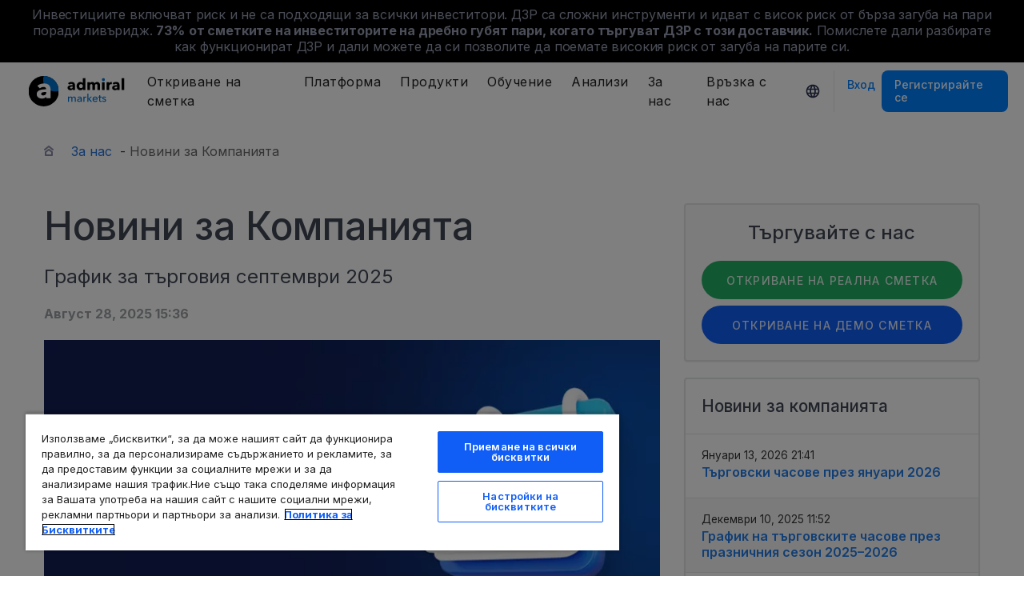

--- FILE ---
content_type: text/html; charset=UTF-8
request_url: https://admiralmarkets.com/bg/about-us/news/page/3
body_size: 20488
content:
<!DOCTYPE HTML>
<html lang="bg"
      class="no-js"
      dir="">
    <head>
        <!-- Default Consent Mode (strictly before GTM) -->
<script>
    window.dataLayer = window.dataLayer || [];

    function gtag() {
        dataLayer.push(arguments);
    }

    gtag('consent', 'default', {
        ad_storage: 'denied',
        analytics_storage: 'denied',
        functionality_storage: 'denied',
        security_storage: 'granted',
        ad_user_data: 'denied',
        ad_personalization: 'denied',
        wait_for_update: 500
    });
</script>

<!-- OneTrust scripts -->
<script src="https://cdn.cookielaw.org/consent/ee985002-8203-48ed-8c12-0fc7dc9c8967/OtAutoBlock.js"></script>
<script src="https://cdn.cookielaw.org/scripttemplates/otSDKStub.js" data-domain-script="ee985002-8203-48ed-8c12-0fc7dc9c8967"
        data-document-language="true"></script>
<script>
    function OptanonWrapper() {}
</script>        
        <meta http-equiv="Content-Type"
              content="text/html; charset=utf-8"/>
        <meta http-equiv="content-language"
              content="bg"/>
        <meta http-equiv="X-UA-Compatible"
              content="IE=edge">

      <meta name="google" value="notranslate">
      <meta name="msvalidate.01"
            content="BC454D138B137B9B55C07A1BA12B2675"/>

      <meta name="insight-app-sec-validation" content="249faa12-bf98-46f0-bfe3-644ea587e00a" />

        
        
        
                    <meta name="google-site-verification" content="QnsnhoeWs9-cZaEZRXpWO9sm62Vxk-FSSBqOWXh47ng"/>
            <meta name="google-site-verification" content="1DZjyvhRwvgkiws-y31WrjELt3gCT-WHlEzQhKmdz6U" />
            <meta name="google-site-verification" content="Cv_RU0j8COKnbdjCzMvo0liOoQKF76h0iIE6hbIkvqI" />
        
        
                    <meta name="yandex-verification"
                  content="49b785c019025b9f"/>
                        
        <meta name="viewport" content="initial-scale=1.0, maximum-scale=6.0, width=device-width">
        <meta name="copyright"
              content="Copyright (c) 2026 by Admirals"/>
        <meta name="theme-color"
              content="#2585FF"/>
        <meta name="csrf-token"
              content="XFM3WWBYpVOuXsgGP19Jdxj2nb3Sq0nBfEdCbPWz">

        <meta name="robots" content="index, follow" />
        <link rel="prev" href="https://admiralmarkets.com/bg/about-us/news/page/2" />
    <link rel="next" href="https://admiralmarkets.com/bg/about-us/news/page/4" />

        <title>Новини за компанията Страница - 3</title>

                    <meta name="title"
                  content="Новини за компанията Страница - 3"/>
        
                    <meta name="description" content="Вижте най-новите новини за нашата компания, събития, търговски условия и още. Страница - 3"/>
                

        <meta name="apple-itunes-app" content="app-id=1222861799">

        
        <meta property="fb:page_id"
              content="103901072998959"/>
        <meta property="og:title" content="Новини за компанията Страница - 3" />
        <meta property="og:type" content="website" />
        <meta property="og:url" content="https://admiralmarkets.com/bg/about-us/news/page/3" />
        <meta property="og:site_name" content="Admirals" />
        <meta property="og:image" content="https://static-images.admiralmarkets.com/data/featured-images/share/default-adm-market.jpg" />
        <meta property="og:image:width" content="1200" />
        <meta property="og:image:height" content="625" />
        <meta property="og:description" content="Вижте най-новите новини за нашата компания, събития, търговски условия и още. Страница - 3" />
        

        
        <meta property="twitter:account_id"
              content="2772868380"/>
        <meta name="twitter:site"
              content="@Admiral_BG"/>
        <meta name="twitter:card" content="summary_large_image" />
        <meta name="twitter:title" content="Новини за компанията Страница - 3" />
        <meta name="twitter:description" content="Вижте най-новите новини за нашата компания, събития, търговски условия и още. Страница - 3" />
        <meta name="twitter:image" content="https://static-images.admiralmarkets.com/data/featured-images/share/default-adm-market.jpg" />
        

        <link rel="preconnect" href="https://fonts.gstatic.com">
        <link rel="preconnect" href="https://static-images.admiralmarkets.com">
        <link rel="preload" href="https://admiralmarkets.com/build/icons.woff2" as="font" type="font/woff2" crossorigin>
        <link rel="preload" href="https://static-images.admiralmarkets.com/build/6ed97191/components.js" as="script">
        <link rel="preload" href="//cdn.jsdelivr.net/npm/jquery@3.7.1/dist/jquery.min.js" as="script">
        <link rel="preload" href="https://static-images.admiralmarkets.com/js/min/bundle-light.min.js" as="script">
        <link rel="preload" href="https://static-images.admiralmarkets.com/build/6ed97191/common-legacy.css" as="style">
        <link rel="preload" href="https://static-images.admiralmarkets.com/build/6ed97191/components.css" as="style">
        <link rel="preload" href="https://static-images.admiralmarkets.com/css/min/style-inter.min.css" as="style">
        <link rel="preload" href="https://static-images.admiralmarkets.com/app/app-inter.css" as="style">

        <link rel="preload" as="style" href="https://fonts.googleapis.com/css2?family=Inter:wght@400;500;600;700;800&display=swap">

                    <link rel="preload" href="https://static-images.admiralmarkets.com/build/6ed97191/breadcrumbs-default.css" as="style">
        
                <link rel="apple-touch-icon" sizes="180x180"
      href="https://static-images.admiralmarkets.com/data/icons/favicon/apple-touch-icon.png">
<link rel="icon" type="image/png" sizes="32x32"
      href="https://static-images.admiralmarkets.com/data/icons/favicon/favicon-32x32.png">
<link rel="icon" type="image/png" sizes="16x16"
      href="https://static-images.admiralmarkets.com/data/icons/favicon/favicon-16x16.png">
<link rel="shortcut icon" href="https://static-images.admiralmarkets.com/data/icons/favicon/favicon.ico">

<link rel="manifest"
      href="https://admiralmarkets.com/admirals.webmanifest">

<link rel="manifest"
      href="https://admiralmarkets.com/manifest.json">


        

        <link rel="canonical" href="https://admiralmarkets.com/bg/about-us/news/page/3" />

        
        <style rel="stylesheet">
    @font-face {
      font-family: 'AdmSymbols';
      font-style: normal;
      font-weight: 400;
      font-display: fallback;
      src: url("https://admiralmarkets.com/build/icons.woff2") format("woff2"), url("https://admiralmarkets.com/build/icons.woff") format("woff"), url("https://admiralmarkets.com/build/icons.ttf") format("truetype");
    }
</style>        <link rel="stylesheet" media="print" onload="this.onload=null;this.removeAttribute('media');" href="https://fonts.googleapis.com/css2?family=Inter:wght@400;500;600;700;800&display=swap">
<noscript><link rel="stylesheet" href="https://fonts.googleapis.com/css2?family=Inter:wght@400;500;600;700;800&display=swap"></noscript>
        <link rel="stylesheet" href="https://static-images.admiralmarkets.com/css/min/style-inter.min.css">
        <link rel="stylesheet" href="https://static-images.admiralmarkets.com/app/app-inter.css">
        <link rel="stylesheet" href="https://static-images.admiralmarkets.com/build/6ed97191/common-legacy.css">
        <link rel="stylesheet" href="https://static-images.admiralmarkets.com/build/6ed97191/components.css" media="print" onload="this.media='all'">

                    <link rel="stylesheet" href="https://static-images.admiralmarkets.com/build/6ed97191/breadcrumbs-default.css">
        
            <style>
        .post img {
            max-width: 100%;
            height: auto !important;
            margin: 0 auto;
            display: block;
        }
    </style>
        
        <script>var CONFIG = {"api":"https:\/\/api.admiralmarkets.com","cspec":"https:\/\/cspec-api-tr3.int.fxservice.com","basePath":"bg","dashboardURL":"https:\/\/admiralmarkets.com\/dashboard","loginURL":"https:\/\/auth.admiralmarkets.com\/bg","buildVersion":"202601180257","localeUrl":"https:\/\/static-images.admiralmarkets.com\/build\/6ed97191\/locale\/{locale}.json","localeMarketsUrl":"https:\/\/static-images.admiralmarkets.com\/build\/6ed97191\/locale\/{locale}.json","siteKey":null,"tr3WebinarsApiAccessToken":"963e8fa4edd66741e91ecb8c019dc1e8","markets":{"trade":"https:\/\/trade.admiralmarkets.com:8061","sellbuy":"https:\/\/trade.admiralmarkets.com:8063","ws":"wss:\/\/trade.admiralmarkets.com:8062"},"env":"prod","ssoHost":"https:\/\/auth.admiralmarkets.com"}</script>
        <script>window.APP_PUBLIC_PATH = 'https://static-images.admiralmarkets.com/build/6ed97191/';</script>
        <script data-ot-ignore src="//cdn.jsdelivr.net/npm/jquery@3.7.1/dist/jquery.min.js"></script>

                    
<script>(window.BOOMR_mq=window.BOOMR_mq||[]).push(["addVar",{"rua.upush":"false","rua.cpush":"true","rua.upre":"false","rua.cpre":"false","rua.uprl":"false","rua.cprl":"false","rua.cprf":"false","rua.trans":"SJ-b7bf7051-ec4c-4151-a949-b80d6add60d9","rua.cook":"false","rua.ims":"false","rua.ufprl":"false","rua.cfprl":"false","rua.isuxp":"false","rua.texp":"norulematch","rua.ceh":"false","rua.ueh":"false","rua.ieh.st":"0"}]);</script>
                              <script>!function(e){var n="https://s.go-mpulse.net/boomerang/";if("False"=="True")e.BOOMR_config=e.BOOMR_config||{},e.BOOMR_config.PageParams=e.BOOMR_config.PageParams||{},e.BOOMR_config.PageParams.pci=!0,n="https://s2.go-mpulse.net/boomerang/";if(window.BOOMR_API_key="AZAWJ-3V6N9-CWBQM-5YGCR-3GUWY",function(){function e(){if(!o){var e=document.createElement("script");e.id="boomr-scr-as",e.src=window.BOOMR.url,e.async=!0,i.parentNode.appendChild(e),o=!0}}function t(e){o=!0;var n,t,a,r,d=document,O=window;if(window.BOOMR.snippetMethod=e?"if":"i",t=function(e,n){var t=d.createElement("script");t.id=n||"boomr-if-as",t.src=window.BOOMR.url,BOOMR_lstart=(new Date).getTime(),e=e||d.body,e.appendChild(t)},!window.addEventListener&&window.attachEvent&&navigator.userAgent.match(/MSIE [67]\./))return window.BOOMR.snippetMethod="s",void t(i.parentNode,"boomr-async");a=document.createElement("IFRAME"),a.src="about:blank",a.title="",a.role="presentation",a.loading="eager",r=(a.frameElement||a).style,r.width=0,r.height=0,r.border=0,r.display="none",i.parentNode.appendChild(a);try{O=a.contentWindow,d=O.document.open()}catch(_){n=document.domain,a.src="javascript:var d=document.open();d.domain='"+n+"';void(0);",O=a.contentWindow,d=O.document.open()}if(n)d._boomrl=function(){this.domain=n,t()},d.write("<bo"+"dy onload='document._boomrl();'>");else if(O._boomrl=function(){t()},O.addEventListener)O.addEventListener("load",O._boomrl,!1);else if(O.attachEvent)O.attachEvent("onload",O._boomrl);d.close()}function a(e){window.BOOMR_onload=e&&e.timeStamp||(new Date).getTime()}if(!window.BOOMR||!window.BOOMR.version&&!window.BOOMR.snippetExecuted){window.BOOMR=window.BOOMR||{},window.BOOMR.snippetStart=(new Date).getTime(),window.BOOMR.snippetExecuted=!0,window.BOOMR.snippetVersion=12,window.BOOMR.url=n+"AZAWJ-3V6N9-CWBQM-5YGCR-3GUWY";var i=document.currentScript||document.getElementsByTagName("script")[0],o=!1,r=document.createElement("link");if(r.relList&&"function"==typeof r.relList.supports&&r.relList.supports("preload")&&"as"in r)window.BOOMR.snippetMethod="p",r.href=window.BOOMR.url,r.rel="preload",r.as="script",r.addEventListener("load",e),r.addEventListener("error",function(){t(!0)}),setTimeout(function(){if(!o)t(!0)},3e3),BOOMR_lstart=(new Date).getTime(),i.parentNode.appendChild(r);else t(!1);if(window.addEventListener)window.addEventListener("load",a,!1);else if(window.attachEvent)window.attachEvent("onload",a)}}(),"".length>0)if(e&&"performance"in e&&e.performance&&"function"==typeof e.performance.setResourceTimingBufferSize)e.performance.setResourceTimingBufferSize();!function(){if(BOOMR=e.BOOMR||{},BOOMR.plugins=BOOMR.plugins||{},!BOOMR.plugins.AK){var n="true"=="true"?1:0,t="",a="ck76egixgbrre2lmf7ra-f-17774d2b3-clientnsv4-s.akamaihd.net",i="false"=="true"?2:1,o={"ak.v":"39","ak.cp":"1420799","ak.ai":parseInt("742070",10),"ak.ol":"0","ak.cr":9,"ak.ipv":4,"ak.proto":"h2","ak.rid":"8a0889ae","ak.r":44081,"ak.a2":n,"ak.m":"r","ak.n":"ff","ak.bpcip":"18.191.226.0","ak.cport":54826,"ak.gh":"23.33.30.18","ak.quicv":"","ak.tlsv":"tls1.3","ak.0rtt":"","ak.0rtt.ed":"","ak.csrc":"-","ak.acc":"","ak.t":"1768697826","ak.ak":"hOBiQwZUYzCg5VSAfCLimQ==[base64]/6ol+mD3+KwhOc/gPD+4ITsVzsgQxbwhG5EqMim/WRYy7eOzHZgU2S0RqvgdWsLpflD1PZtW89hPmkfNLZiSkjLryQJoC3siwo2oF7wSf+n7HBtZbraon09xbT3+XQrDtUn4cN30kIxVfjhPqFS/lQBJ8o=","ak.pv":"56","ak.dpoabenc":"","ak.tf":i};if(""!==t)o["ak.ruds"]=t;var r={i:!1,av:function(n){var t="http.initiator";if(n&&(!n[t]||"spa_hard"===n[t]))o["ak.feo"]=void 0!==e.aFeoApplied?1:0,BOOMR.addVar(o)},rv:function(){var e=["ak.bpcip","ak.cport","ak.cr","ak.csrc","ak.gh","ak.ipv","ak.m","ak.n","ak.ol","ak.proto","ak.quicv","ak.tlsv","ak.0rtt","ak.0rtt.ed","ak.r","ak.acc","ak.t","ak.tf"];BOOMR.removeVar(e)}};BOOMR.plugins.AK={akVars:o,akDNSPreFetchDomain:a,init:function(){if(!r.i){var e=BOOMR.subscribe;e("before_beacon",r.av,null,null),e("onbeacon",r.rv,null,null),r.i=!0}return this},is_complete:function(){return!0}}}}()}(window);</script></head>
    <body class="theme-am " data-lang="bg" data-oc="amuk">
        <div id="wrapper">
            <div class="overlay"></div>
            <div id="slideOverlay"
                 class="visible-xs"></div>

                            <header class="main-navigation session-guest main-navigation--rw-expand"
        data-regulator="fca">
    <div class="main-navigation__rw">
        <img alt="close" class="main-navigation__rw--expand" src="https://static-images.admiralmarkets.com/data/icons/expand_more_24px.svg"/>
<span class="folded-text">
    <b>73%</b>
    <b> от сметките на непрофесионалните инвеститори губят пари, когато търгуват ДЗР с този доставчик.</b>
</span>
<span class="fulltext">
    Инвестициите включват риск и не са подходящи за всички инвеститори. ДЗР са сложни инструменти и идват с висок риск от бърза загуба на пари поради ливъридж.
    <b>73%</b>
    <b>от сметките на инвеститорите на дребно губят пари, когато търгуват ДЗР с този доставчик.</b>
    Помислете дали разбирате как функционират ДЗР и дали можете да си позволите да поемате високия риск от загуба на парите си.
</span>

    </div>
        <div class="main-navigation__root">
        <div class="main-navigation__logo">
            <a href="https://admiralmarkets.com/bg" class="main-navigation__logo-link">
                <picture>
                    <source media="(min-width:545px)" srcset="https://static-images.admiralmarkets.com/data/admirals/admirals-uk.svg">
                    <img alt="Admirals" src="https://dynamic-images.admiralmarkets.com/68x,webp/static-images.admiralmarkets.com/data/admirals/admirals-small-uk.png">
                </picture>
            </a>
            <img class="main-navigation__close" alt="Close"
                 src="https://static-images.admiralmarkets.com/data/icons/close_24px.svg"/>
        </div>
        <nav class="main-navigation__menu">
            <span class="main-navigation__burger"><img alt="Open menu"
                                                       src="https://static-images.admiralmarkets.com/data/icons/menu_24px.svg"/>Меню</span>
            <ul class="main-navigation__menu-bar" role="menubar">
                <li class="main-navigation__search">
                    <form class="main-navigation__search-form">
                        <img class="main-navigation__search-icon" alt="Search"
                             src="https://static-images.admiralmarkets.com/data/icons/search_20px.svg"/>
                        <input type="text" title="Search" id="field_menu_search" class="main-navigation__search--input"
                               placeholder="Въведете думата си за търсене тук, напр. Започнете да търгувате">
                        <img class="main-navigation__search-close-icon" alt="Search"
                             src="https://static-images.admiralmarkets.com/data/icons/close_24px.svg"/>
                        <input type="submit" id="field_menu_submit">
                    </form>
                    <div class="st-search-container main-navigation__search--container"></div>
                </li>
                                    <li data-menu-id="open-account"
                        class="main-navigation__menu-section  ">
                                                    <div class="main-navigation__menu-item main-navigation__menu-title  main-navigation__menu-title-with-child ">
                                                                    Откриване на сметка
                                                            </div>
                                                                                                        <div class="main-navigation__menu-popup "
                                 role="menu" data-menu-item="open-account">
                                                                
                                                                                                        <div class="main-navigation__menu-column-named">
                                                                                    <div class="main-navigation__menu-column-title">Сметки</div>
                                                                                <ul class="main-navigation__menu-column">
                                                                                                                                                                                            <li role="none">
                                                        <a class="main-navigation__menu-item main-navigation__menu-link  "
                                                           role="menuitem" title=""
                                                                                                                      href="https://admiralmarkets.com/bg/start-trading">Сметка за търговия</a>
                                                    </li>
                                                                                                                                                                                                <li role="none">
                                                        <a class="main-navigation__menu-item main-navigation__menu-link  "
                                                           role="menuitem" title=""
                                                                                                                      href="https://admiralmarkets.com/bg/start-trading/admiral-invest-stocks-and-etfs">Инвестиционна сметка</a>
                                                    </li>
                                                                                                                                                                                                <li role="none">
                                                        <a class="main-navigation__menu-item main-navigation__menu-link  "
                                                           role="menuitem" title=""
                                                                                                                      href="https://admiralmarkets.com/bg/start-trading/islamic-account">Ислямска сметка</a>
                                                    </li>
                                                                                                                                                                                                <li role="none">
                                                        <a class="main-navigation__menu-item main-navigation__menu-link  "
                                                           role="menuitem" title=""
                                                                                                                      href="https://admiralmarkets.com/bg/start-trading/forex-demo">Демо сметка</a>
                                                    </li>
                                                                                                                                                                                                <li role="none">
                                                        <a class="main-navigation__menu-item main-navigation__menu-link  "
                                                           role="menuitem" title="Изберете най-добрата сметка за Вашата търговия и започнете да търгувате днес."
                                                                                                                      href="https://admiralmarkets.com/bg/start-trading/account-types">Видове Сметки</a>
                                                    </li>
                                                                                                                                    </ul>
                                    </div>
                                                                                                        <div class="main-navigation__menu-column-named">
                                                                                    <div class="main-navigation__menu-column-title">Условия</div>
                                                                                <ul class="main-navigation__menu-column">
                                                                                                                                                                                            <li role="none">
                                                        <a class="main-navigation__menu-item main-navigation__menu-link  "
                                                           role="menuitem" title="Запознайте се с нашите бизнес практики, процедури за откриване на сметка и документи."
                                                                                                                      href="https://admiralmarkets.com/bg/start-trading/documents">Документи &amp; политики</a>
                                                    </li>
                                                                                                                                                                                                <li role="none">
                                                        <a class="main-navigation__menu-item main-navigation__menu-link  "
                                                           role="menuitem" title="Вижте как да депозирате или изтеглите средства от Вашата сметка за търговия."
                                                                                                                      href="https://admiralmarkets.com/bg/start-trading/deposits-and-withdrawals">Депозити и тегления</a>
                                                    </li>
                                                                                                                                                                                                <li role="none">
                                                        <div class="main-navigation__menu-column-title">Лични Финанси</div>
                                                    </li>
                                                                                                                                                                                                <li role="none">
                                                        <a class="main-navigation__menu-item main-navigation__menu-link  "
                                                           role="menuitem" title=""
                                                                                                                      href="https://admiralmarkets.com/bg/products/admirals-portfeil">Admiral Markets Портфейл</a>
                                                    </li>
                                                                                                                                    </ul>
                                    </div>
                                                            </div>
                                            </li>
                                    <li data-menu-id="platforms"
                        class="main-navigation__menu-section  ">
                                                    <div class="main-navigation__menu-item main-navigation__menu-title  main-navigation__menu-title-with-child ">
                                                                    <a href="https://admiralmarkets.com/bg/trading-platforms">Платформа</a>
                                                            </div>
                                                                                                        <div class="main-navigation__menu-popup main-navigation__menu-popup--with-title"
                                 role="menu" data-menu-item="platforms">
                                                                                                    <a class="main-navigation__menu-item main-navigation__menu-link main-navigation__menu-link--full-width"
                                       role="menuitem" title="Платформи за търговия &amp; инструменти"
                                                                              href="https://admiralmarkets.com/bg/trading-platforms">Платформи за търговия &amp; инструменти</a>
                                
                                                                                                        <div class="main-navigation__menu-column-named">
                                                                                    <div class="main-navigation__menu-column-title">Уеб</div>
                                                                                <ul class="main-navigation__menu-column">
                                                                                                                                                                                            <li role="none">
                                                        <a class="main-navigation__menu-item main-navigation__menu-link  "
                                                           role="menuitem" title="Admiral Markets Platform"
                                                                                                                      href="https://admiralmarkets.com/bg/platforms/native-platform">Admiral Markets Platform</a>
                                                    </li>
                                                                                                                                                                                                <li role="none">
                                                        <a class="main-navigation__menu-item main-navigation__menu-link  "
                                                           role="menuitem" title="Търгувайте Forex и CFD-та във вашия браузър, без необходимост от инсталиране. Съвместим с MetaTrader 4 и 5."
                                                                                                                      href="https://admiralmarkets.com/bg/trading-platforms/webtrader">MetaTrader WebTrader</a>
                                                    </li>
                                                                                                                                                                                                <li role="none">
                                                        <div class="main-navigation__menu-column-title">Мобилен</div>
                                                    </li>
                                                                                                                                                                                                <li role="none">
                                                        <a class="main-navigation__menu-item main-navigation__menu-link  "
                                                           role="menuitem" title="landing::AdmiralMarketsTradingAppLandingPage.am-mobile-trading-app-lp-title-description"
                                                                                                                      href="https://admiralmarkets.com/bg/start-trading/prilojenie-za-targovia">Приложение за търговия</a>
                                                    </li>
                                                                                                                                                                                                <li role="none">
                                                        <div class="main-navigation__menu-column-title">Инструменти</div>
                                                    </li>
                                                                                                                                                                                                <li role="none">
                                                        <a class="main-navigation__menu-item main-navigation__menu-link  "
                                                           role="menuitem" title="Изтеглете МТ Supreme Edition - интуитивна платформа за Forex &amp; CFD търговия. Научете повече за този плъгин и неговите иновативни функции."
                                                                                                                      href="https://admiralmarkets.com/bg/trading-platforms/metatrader-se">MetaTrader Supreme Edition</a>
                                                    </li>
                                                                                                                                                                                                <li role="none">
                                                        <a class="main-navigation__menu-item main-navigation__menu-link  "
                                                           role="menuitem" title="StereoTrader е добавка за Вашата платформа MetaTrader 4 и MetaTrader 5 за подобряване на търговията на Форекс и ДЗР пазарите."
                                                                                                                      href="https://admiralmarkets.com/bg/trading-platforms/stereotrader">StereoTrader</a>
                                                    </li>
                                                                                                                                                                                                <li role="none">
                                                        <a class="main-navigation__menu-item main-navigation__menu-link  "
                                                           role="menuitem" title="Виртуален Частен Сървър"
                                                                                                                      href="https://admiralmarkets.com/bg/trading-platforms/forex-vps">Виртуален Частен Сървър</a>
                                                    </li>
                                                                                                                                                                                                <li role="none">
                                                        <a class="main-navigation__menu-item main-navigation__menu-link  "
                                                           role="menuitem" title="Parallels за MAC"
                                                                                                                      href="https://admiralmarkets.com/bg/trading-platforms/metatrader-za-mac">Parallels за MAC</a>
                                                    </li>
                                                                                                                                    </ul>
                                    </div>
                                                                                                        <div class="main-navigation__menu-column-named">
                                                                                    <div class="main-navigation__menu-column-title">Настолен</div>
                                                                                <ul class="main-navigation__menu-column">
                                                                                                                                                                                            <li role="none">
                                                        <a class="main-navigation__menu-item main-navigation__menu-link  "
                                                           role="menuitem" title="Изтеглете MetaTrader 4, най-мощната и удобна за използване платформа за Forex &amp; CFDs търговия."
                                                                                                                      href="https://admiralmarkets.com/bg/trading-platforms/metatrader-4">MetaTrader 4</a>
                                                    </li>
                                                                                                                                                                                                <li role="none">
                                                        <a class="main-navigation__menu-item main-navigation__menu-link  "
                                                           role="menuitem" title="Изтеглете MetaTrader 5, новата и подобрена платформа за Forex и CFDs търговия."
                                                                                                                      href="https://admiralmarkets.com/bg/trading-platforms/metatrader-5">MetaTrader 5</a>
                                                    </li>
                                                                                                                                    </ul>
                                    </div>
                                                            </div>
                                            </li>
                                    <li data-menu-id="products"
                        class="main-navigation__menu-section  ">
                                                    <div class="main-navigation__menu-item main-navigation__menu-title  main-navigation__menu-title-with-child ">
                                                                    <a href="https://admiralmarkets.com/bg/products">Продукти</a>
                                                            </div>
                                                                                                        <div class="main-navigation__menu-popup main-navigation__menu-popup--with-title"
                                 role="menu" data-menu-item="products">
                                                                                                    <a class="main-navigation__menu-item main-navigation__menu-link main-navigation__menu-link--full-width"
                                       role="menuitem" title="Пазари &amp; продукти"
                                                                              href="https://admiralmarkets.com/bg/products">Пазари &amp; продукти</a>
                                
                                                                                                        <div class="main-navigation__menu-column-named">
                                                                                    <div class="main-navigation__menu-column-title">Категория</div>
                                                                                <ul class="main-navigation__menu-column">
                                                                                                                                                                                            <li role="none">
                                                        <a class="main-navigation__menu-item main-navigation__menu-link  "
                                                           role="menuitem" title=""
                                                                                                                      href="https://admiralmarkets.com/bg/products/forex">Forex</a>
                                                    </li>
                                                                                                                                                                                                <li role="none">
                                                        <a class="main-navigation__menu-item main-navigation__menu-link  "
                                                           role="menuitem" title=""
                                                                                                                      href="https://admiralmarkets.com/bg/products/commodities">Стоки</a>
                                                    </li>
                                                                                                                                                                                                <li role="none">
                                                        <a class="main-navigation__menu-item main-navigation__menu-link  "
                                                           role="menuitem" title=""
                                                                                                                      href="https://admiralmarkets.com/bg/products/indices">Индекси</a>
                                                    </li>
                                                                                                                                                                                                <li role="none">
                                                        <a class="main-navigation__menu-item main-navigation__menu-link  "
                                                           role="menuitem" title=""
                                                                                                                      href="https://admiralmarkets.com/bg/products/shares-cfd">Акции</a>
                                                    </li>
                                                                                                                                                                                                <li role="none">
                                                        <a class="main-navigation__menu-item main-navigation__menu-link  "
                                                           role="menuitem" title=""
                                                                                                                      href="https://admiralmarkets.com/bg/products/etfs">ETF-и</a>
                                                    </li>
                                                                                                                                    </ul>
                                    </div>
                                                                                                        <div class="main-navigation__menu-column-named">
                                                                                    <div class="main-navigation__menu-column-title">Условия</div>
                                                                                <ul class="main-navigation__menu-column">
                                                                                                                                                                                            <li role="none">
                                                        <a class="main-navigation__menu-item main-navigation__menu-link  "
                                                           role="menuitem" title=""
                                                                                                                      href="https://admiralmarkets.com/bg/start-trading/margin-requirements">Маржин изискавания</a>
                                                    </li>
                                                                                                                                                                                                <li role="none">
                                                        <a class="main-navigation__menu-item main-navigation__menu-link  "
                                                           role="menuitem" title=""
                                                            rel="nofollow"                                                            href="https://admiralmarkets.com/bg/start-trading/contract-specifications">Технически спецификации</a>
                                                    </li>
                                                                                                                                                                                                <li role="none">
                                                        <div class="main-navigation__menu-column-title">Функции</div>
                                                    </li>
                                                                                                                                                                                                <li role="none">
                                                        <a class="main-navigation__menu-item main-navigation__menu-link  "
                                                           role="menuitem" title="Части от Акции | Admiral Markets"
                                                                                                                      href="https://admiralmarkets.com/bg/start-trading/fractional-shares">Части от Акции</a>
                                                    </li>
                                                                                                                                    </ul>
                                    </div>
                                                            </div>
                                            </li>
                                    <li data-menu-id="education"
                        class="main-navigation__menu-section  main-navigation__menu-section--hide  ">
                                                    <div class="main-navigation__menu-item main-navigation__menu-title  main-navigation__menu-title-with-child ">
                                                                    <a href="https://admiralmarkets.com/bg/education">Обучение</a>
                                                            </div>
                                                                                                        <div class="main-navigation__menu-popup "
                                 role="menu" data-menu-item="education">
                                                                    <ul class="main-navigation__menu-column">
                                                                                    <li role="none">
                                                <a class="main-navigation__menu-item main-navigation__menu-link"
                                                   role="menuitem" title="Нашата академия"
                                                                                                      href="https://admiralmarkets.com/bg/education">Нашата академия</a>
                                            </li>
                                                                                                                            <li role="none">
                                                <a class="main-navigation__menu-item main-navigation__menu-link  "
                                                   role="menuitem" title="Включете се и гледайте обхванатите от експертите ни теми, свързани с търговията. Научете основите или получете вижданията на експерта за седмицата."
                                                                                                      href="https://admiralmarkets.com/bg/education/webinars">Уебинари</a></li>
                                                                                    <li role="none">
                                                <a class="main-navigation__menu-item main-navigation__menu-link  "
                                                   role="menuitem" title="От основите на Forex и CFD търговията към темите за напреднали, тази секция Ви предлага много полезни търговски познания."
                                                                                                      href="https://admiralmarkets.com/bg/education/articles">Статии &amp; уроци</a></li>
                                                                                    <li role="none">
                                                <a rel="nofollow noopener" class="main-navigation__menu-item main-navigation__menu-link  main-navigation__menu-item--external  "
                                                   role="menuitem" title="Видеа за търговия"
                                                                                                      href="https://www.youtube.com/@admiralmarketsuk">Видеа за търговия</a></li>
                                                                                    <li role="none">
                                                <a class="main-navigation__menu-item main-navigation__menu-link  "
                                                   role="menuitem" title="Риск мениджмънта може да предотврати големи загуби в Forex и CFD търговията. Научете най-добрите практики за управление на риска и търговията за успешни сделки на Форекс и CFD."
                                                                                                      href="https://admiralmarkets.com/bg/education/risk-management">Управление на риска</a></li>
                                                                                    <li role="none">
                                                <a class="main-navigation__menu-item main-navigation__menu-link  "
                                                   role="menuitem" title="Отговори на най-често задаваните въпроси за нашите услуги и за форекс търговията."
                                                                                                      href="https://admiralmarkets.com/bg/education/faq">Често задавани въпроси</a></li>
                                                                            </ul>
                                                                
                                                            </div>
                                            </li>
                                    <li data-menu-id="analytics"
                        class="main-navigation__menu-section  main-navigation__menu-section--hide  ">
                                                    <div class="main-navigation__menu-item main-navigation__menu-title  main-navigation__menu-title-with-child ">
                                                                    <a href="https://admiralmarkets.com/bg/analytics">Анализи</a>
                                                            </div>
                                                                                                        <div class="main-navigation__menu-popup "
                                 role="menu" data-menu-item="analytics">
                                                                    <ul class="main-navigation__menu-column">
                                                                                    <li role="none">
                                                <a class="main-navigation__menu-item main-navigation__menu-link"
                                                   role="menuitem" title="Анализи &amp; инструменти"
                                                                                                      href="https://admiralmarkets.com/bg/analytics">Анализи &amp; инструменти</a>
                                            </li>
                                                                                                                            <li role="none">
                                                <a class="main-navigation__menu-item main-navigation__menu-link  "
                                                   role="menuitem" title=""
                                                                                                      href="https://admiralmarkets.com/bg/stocks/all">Макроскоп</a></li>
                                                                                    <li role="none">
                                                <a class="main-navigation__menu-item main-navigation__menu-link  "
                                                   role="menuitem" title="Финансов портал за търговия, включващ пазарни новини, технически анализ, икономически календар и глобални индикатори за пазарните настроения. Обединени в Premium Analytics."
                                                                                                      href="https://admiralmarkets.com/bg/analytics/premium-analytics">Premium Analytics</a></li>
                                                                                    <li role="none">
                                                <a class="main-navigation__menu-item main-navigation__menu-link  "
                                                   role="menuitem" title="Получете последните актуализации на пазара от професионални търговци."
                                                                                                      href="https://admiralmarkets.com/bg/analytics/traders-blog">Търговски Новини</a></li>
                                                                                    <li role="none">
                                                <a class="main-navigation__menu-item main-navigation__menu-link  "
                                                   role="menuitem" title="Изчислете маржина, печалбата или загубата си &amp; сравнете резултатите от Вашите Forex &amp; CFD сделки преди търговия."
                                                                                                      href="https://admiralmarkets.com/bg/start-trading/trading-calculator">Трейдърски калкулатор</a></li>
                                                                                    <li role="none">
                                                <a class="main-navigation__menu-item main-navigation__menu-link  "
                                                   role="menuitem" title="Research Terminal на Admiral Markets: интегрирани прозрения и анализи в реално време за потребителите на MT4/MT5. Вземете по-интелигентни решения за търговия."
                                                                                                      href="https://admiralmarkets.com/bg/analytics/research-terminal">Research Terminal</a></li>
                                                                            </ul>
                                                                    <ul class="main-navigation__menu-column">
                                                                                                                            <li role="none">
                                                <a class="main-navigation__menu-item main-navigation__menu-link  "
                                                   role="menuitem" title="Помага на търговците да следят важните финансови новини, които повлияят на икономиката и движението на цената."
                                                                                                      href="https://admiralmarkets.com/bg/analytics/forex-calendar">Форекс календар</a></li>
                                                                                    <li role="none">
                                                <a class="main-navigation__menu-item main-navigation__menu-link  "
                                                   role="menuitem" title="Вижте кои са топ двигателите за деня. Движението на пазара винаги привлича интереса на общността от трейдъри."
                                                                                                      href="https://admiralmarkets.com/bg/analytics/market-heat-map">Карта за горещина на пазара</a></li>
                                                                                    <li role="none">
                                                <a class="main-navigation__menu-item main-navigation__menu-link  "
                                                   role="menuitem" title="Тези даджи ще Ви помогнат да видите съответствието между дългите и късите позиции, притежавани от други трейдъри."
                                                                                                      href="https://admiralmarkets.com/bg/analytics/market-sentiment">Настроения на Пазара</a></li>
                                                                            </ul>
                                                                
                                                            </div>
                                            </li>
                                    <li data-menu-id="about-admirals"
                        class="main-navigation__menu-section  main-navigation__menu-section--hide  ">
                                                    <div class="main-navigation__menu-item main-navigation__menu-title  main-navigation__menu-title-with-child ">
                                                                    <a href="https://admiralmarkets.com/bg/about-us">За нас</a>
                                                            </div>
                                                                                                        <div class="main-navigation__menu-popup "
                                 role="menu" data-menu-item="about-admirals">
                                                                    <ul class="main-navigation__menu-column">
                                                                                    <li role="none">
                                                <a class="main-navigation__menu-item main-navigation__menu-link"
                                                   role="menuitem" title="Кои сме ние"
                                                                                                      href="https://admiralmarkets.com/bg/about-us">Кои сме ние</a>
                                            </li>
                                                                                                                            <li role="none">
                                                <a class="main-navigation__menu-item main-navigation__menu-link  "
                                                   role="menuitem" title="Запознайте се с нашия екип от пазарни анализатори и експерти. Те предоставят чести пазарни анализи, хостват уеб семинари и записват подкасти, така че винаги да сте в течение"
                                                                                                      href="https://admiralmarkets.com/bg/about-us/leadership-and-experts">Ръководство и Експерти</a></li>
                                                                                    <li role="none">
                                                <a class="main-navigation__menu-item main-navigation__menu-link  "
                                                   role="menuitem" title="Ние предлагаме на клиентите висока степен на финансова сигурност и защита на инвестициите."
                                                                                                      href="https://admiralmarkets.com/bg/about-us/financial-security">Финансова стабилност</a></li>
                                                                                    <li role="none">
                                                <a class="main-navigation__menu-item main-navigation__menu-link  "
                                                   role="menuitem" title="Тази страница ще Ви преведе през всички необходими стъпки, за да запазите сметката си в безопасност и да избегнете различни измами и измамни схеми - потвърждаване в две стъпки и още"
                                                                                                      href="https://admiralmarkets.com/bg/about-us/scam-warning">Защитете вашата търговска сметка</a></li>
                                                                                    <li role="none">
                                                <a rel="nofollow noopener" class="main-navigation__menu-item main-navigation__menu-link  main-navigation__menu-item--external  "
                                                   role="menuitem" title="Ние постоянно се оглеждаме и търсим да добавим нов талант към нашия международен екип."
                                                                                                      href="https://apply.workable.com/admirals/">Кариери</a></li>
                                                                                    <li role="none">
                                                <a rel="nofollow noopener" class="main-navigation__menu-item main-navigation__menu-link  main-navigation__menu-item--external  "
                                                   role="menuitem" title=""
                                                                                                      href="https://admiralmarketsuk.freshdesk.com/en/support/solutions">Помощ</a></li>
                                                                                    <li role="none">
                                                <a class="main-navigation__menu-item main-navigation__menu-link  main-navigation__hidden-desktop"
                                                   role="menuitem" title=""
                                                                                                      href="https://admiralmarkets.com/bg/about-us/news">Новини за Компанията</a></li>
                                                                            </ul>
                                                                
                                                            </div>
                                            </li>
                                    <li data-menu-id="contact-us"
                        class="main-navigation__menu-section  ">
                                                    <div class="main-navigation__menu-item main-navigation__menu-title ">
                                                                    <a href="https://admiralmarkets.com/bg/about-us/contact-us">Връзка с нас</a>
                                                            </div>
                                                                    </li>
                                    <li data-menu-id="partnership"
                        class="main-navigation__menu-section  main-navigation__hidden-desktop">
                                                    <a rel="nofollow noopener" class="main-navigation__menu-section-link"
                               href="https://partnership.admiralmarkets.com">Партньорство</a>
                                                                    </li>
                                                <li class="main-navigation__menu-section main-navigation__menu-section--more">
                    <div class="main-navigation__menu-item main-navigation__menu-title">
                        Повече</div>
                    <div class="main-navigation__menu-popup" role="menu">
                        <div class="main-navigation__menu-inner">
                            <div class="main-navigation__menu-hidden-sections">
                                                                                                                                                                                                                                                                                                                        <div class="main-navigation__menu-item main-navigation__menu-link"
                                             data-menu-id-more="education">Обучение</div>
                                                                                                                                                <div class="main-navigation__menu-item main-navigation__menu-link"
                                             data-menu-id-more="analytics">Анализи</div>
                                                                                                                                                <div class="main-navigation__menu-item main-navigation__menu-link"
                                             data-menu-id-more="about-admirals">За нас</div>
                                                                                                                                                                                                                                        </div>
                                                                                                                                                                                                                                                                                    <div class="main-navigation__menu-sublist"
                                         data-menu-item-more="education">
                                                                                    <ul class="main-navigation__menu-column">
                                                                                                    <li role="none">
                                                        <a class="main-navigation__menu-item main-navigation__menu-link"
                                                           role="menuitem"
                                                           title="Нашата академия"
                                                           href="https://admiralmarkets.com/bg/education">Нашата академия</a>
                                                    </li>
                                                                                                                                                    <li role="none">
                                                        <a class="main-navigation__menu-item main-navigation__menu-link"
                                                           role="menuitem" title="Включете се и гледайте обхванатите от експертите ни теми, свързани с търговията. Научете основите или получете вижданията на експерта за седмицата."
                                                           href="https://admiralmarkets.com/bg/education/webinars">Уебинари</a>
                                                    </li>
                                                                                                    <li role="none">
                                                        <a class="main-navigation__menu-item main-navigation__menu-link"
                                                           role="menuitem" title="От основите на Forex и CFD търговията към темите за напреднали, тази секция Ви предлага много полезни търговски познания."
                                                           href="https://admiralmarkets.com/bg/education/articles">Статии &amp; уроци</a>
                                                    </li>
                                                                                                    <li role="none">
                                                        <a rel="nofollow noopener" class="main-navigation__menu-item main-navigation__menu-link"
                                                           role="menuitem" title="Видеа за търговия"
                                                           href="https://www.youtube.com/@admiralmarketsuk">Видеа за търговия</a>
                                                    </li>
                                                                                                    <li role="none">
                                                        <a class="main-navigation__menu-item main-navigation__menu-link"
                                                           role="menuitem" title="Риск мениджмънта може да предотврати големи загуби в Forex и CFD търговията. Научете най-добрите практики за управление на риска и търговията за успешни сделки на Форекс и CFD."
                                                           href="https://admiralmarkets.com/bg/education/risk-management">Управление на риска</a>
                                                    </li>
                                                                                                    <li role="none">
                                                        <a class="main-navigation__menu-item main-navigation__menu-link"
                                                           role="menuitem" title="Отговори на най-често задаваните въпроси за нашите услуги и за форекс търговията."
                                                           href="https://admiralmarkets.com/bg/education/faq">Често задавани въпроси</a>
                                                    </li>
                                                                                            </ul>
                                                                            </div>
                                                                                                                                <div class="main-navigation__menu-sublist"
                                         data-menu-item-more="analytics">
                                                                                    <ul class="main-navigation__menu-column">
                                                                                                    <li role="none">
                                                        <a class="main-navigation__menu-item main-navigation__menu-link"
                                                           role="menuitem"
                                                           title="Анализи &amp; инструменти"
                                                           href="https://admiralmarkets.com/bg/analytics">Анализи &amp; инструменти</a>
                                                    </li>
                                                                                                                                                    <li role="none">
                                                        <a class="main-navigation__menu-item main-navigation__menu-link"
                                                           role="menuitem" title=""
                                                           href="https://admiralmarkets.com/bg/stocks/all">Макроскоп</a>
                                                    </li>
                                                                                                    <li role="none">
                                                        <a class="main-navigation__menu-item main-navigation__menu-link"
                                                           role="menuitem" title="Финансов портал за търговия, включващ пазарни новини, технически анализ, икономически календар и глобални индикатори за пазарните настроения. Обединени в Premium Analytics."
                                                           href="https://admiralmarkets.com/bg/analytics/premium-analytics">Premium Analytics</a>
                                                    </li>
                                                                                                    <li role="none">
                                                        <a class="main-navigation__menu-item main-navigation__menu-link"
                                                           role="menuitem" title="Получете последните актуализации на пазара от професионални търговци."
                                                           href="https://admiralmarkets.com/bg/analytics/traders-blog">Търговски Новини</a>
                                                    </li>
                                                                                                    <li role="none">
                                                        <a class="main-navigation__menu-item main-navigation__menu-link"
                                                           role="menuitem" title="Изчислете маржина, печалбата или загубата си &amp; сравнете резултатите от Вашите Forex &amp; CFD сделки преди търговия."
                                                           href="https://admiralmarkets.com/bg/start-trading/trading-calculator">Трейдърски калкулатор</a>
                                                    </li>
                                                                                                    <li role="none">
                                                        <a class="main-navigation__menu-item main-navigation__menu-link"
                                                           role="menuitem" title="Research Terminal на Admiral Markets: интегрирани прозрения и анализи в реално време за потребителите на MT4/MT5. Вземете по-интелигентни решения за търговия."
                                                           href="https://admiralmarkets.com/bg/analytics/research-terminal">Research Terminal</a>
                                                    </li>
                                                                                            </ul>
                                                                                    <ul class="main-navigation__menu-column">
                                                                                                                                                    <li role="none">
                                                        <a class="main-navigation__menu-item main-navigation__menu-link"
                                                           role="menuitem" title="Помага на търговците да следят важните финансови новини, които повлияят на икономиката и движението на цената."
                                                           href="https://admiralmarkets.com/bg/analytics/forex-calendar">Форекс календар</a>
                                                    </li>
                                                                                                    <li role="none">
                                                        <a class="main-navigation__menu-item main-navigation__menu-link"
                                                           role="menuitem" title="Вижте кои са топ двигателите за деня. Движението на пазара винаги привлича интереса на общността от трейдъри."
                                                           href="https://admiralmarkets.com/bg/analytics/market-heat-map">Карта за горещина на пазара</a>
                                                    </li>
                                                                                                    <li role="none">
                                                        <a class="main-navigation__menu-item main-navigation__menu-link"
                                                           role="menuitem" title="Тези даджи ще Ви помогнат да видите съответствието между дългите и късите позиции, притежавани от други трейдъри."
                                                           href="https://admiralmarkets.com/bg/analytics/market-sentiment">Настроения на Пазара</a>
                                                    </li>
                                                                                            </ul>
                                                                            </div>
                                                                                                                                <div class="main-navigation__menu-sublist"
                                         data-menu-item-more="about-admirals">
                                                                                    <ul class="main-navigation__menu-column">
                                                                                                    <li role="none">
                                                        <a class="main-navigation__menu-item main-navigation__menu-link"
                                                           role="menuitem"
                                                           title="Кои сме ние"
                                                           href="https://admiralmarkets.com/bg/about-us">Кои сме ние</a>
                                                    </li>
                                                                                                                                                    <li role="none">
                                                        <a class="main-navigation__menu-item main-navigation__menu-link"
                                                           role="menuitem" title="Запознайте се с нашия екип от пазарни анализатори и експерти. Те предоставят чести пазарни анализи, хостват уеб семинари и записват подкасти, така че винаги да сте в течение"
                                                           href="https://admiralmarkets.com/bg/about-us/leadership-and-experts">Ръководство и Експерти</a>
                                                    </li>
                                                                                                    <li role="none">
                                                        <a class="main-navigation__menu-item main-navigation__menu-link"
                                                           role="menuitem" title="Ние предлагаме на клиентите висока степен на финансова сигурност и защита на инвестициите."
                                                           href="https://admiralmarkets.com/bg/about-us/financial-security">Финансова стабилност</a>
                                                    </li>
                                                                                                    <li role="none">
                                                        <a class="main-navigation__menu-item main-navigation__menu-link"
                                                           role="menuitem" title="Тази страница ще Ви преведе през всички необходими стъпки, за да запазите сметката си в безопасност и да избегнете различни измами и измамни схеми - потвърждаване в две стъпки и още"
                                                           href="https://admiralmarkets.com/bg/about-us/scam-warning">Защитете вашата търговска сметка</a>
                                                    </li>
                                                                                                    <li role="none">
                                                        <a rel="nofollow noopener" class="main-navigation__menu-item main-navigation__menu-link"
                                                           role="menuitem" title="Ние постоянно се оглеждаме и търсим да добавим нов талант към нашия международен екип."
                                                           href="https://apply.workable.com/admirals/">Кариери</a>
                                                    </li>
                                                                                                    <li role="none">
                                                        <a rel="nofollow noopener" class="main-navigation__menu-item main-navigation__menu-link"
                                                           role="menuitem" title=""
                                                           href="https://admiralmarketsuk.freshdesk.com/en/support/solutions">Помощ</a>
                                                    </li>
                                                                                                    <li role="none">
                                                        <a class="main-navigation__menu-item main-navigation__menu-link"
                                                           role="menuitem" title=""
                                                           href="https://admiralmarkets.com/bg/about-us/news">Новини за Компанията</a>
                                                    </li>
                                                                                            </ul>
                                                                            </div>
                                                                                                                                                                                                            </div>
                    </div>
                            </ul>
        </nav>
        <div class="main-navigation__bar">
            
                            <div class="language-switcher">
    <div class="language-switcher__button">
        <img src="https://static-images.admiralmarkets.com/data/icons/language_20px.svg"
             alt="Change language"/><span class="language-switcher__selected">Български</span>
    </div>
    <div class="language-switcher__fade"></div>
    <div class="language-switcher__popup">
        <div class="language-switcher__body">
                            <ul class="language-switcher__column">
                                            <li class="language-switcher__item">
                            <a class="language-switcher__link" href="https://admiralmarkets.com/about-us/news">
                                <span class="language-switcher__vert"></span>
                                <span class="language-switcher__language">English (International)</span>
                                                            </a>
                        </li>
                                            <li class="language-switcher__item">
                            <a class="language-switcher__link" href="https://admiralmarkets.com/de/ueber-uns/news">
                                <span class="language-switcher__vert"></span>
                                <span class="language-switcher__language">Deutsch</span>
                                                            </a>
                        </li>
                                            <li class="language-switcher__item">
                            <a class="language-switcher__link" href="https://admiralmarkets.com/fr/a-propos-de-nous/actualite">
                                <span class="language-switcher__vert"></span>
                                <span class="language-switcher__language">Français</span>
                                                            </a>
                        </li>
                                            <li class="language-switcher__item">
                            <a class="language-switcher__link" href="https://admiralmarkets.com/nl/over-ons/nieuws">
                                <span class="language-switcher__vert"></span>
                                <span class="language-switcher__language">Nederlands</span>
                                                            </a>
                        </li>
                                            <li class="language-switcher__item">
                            <a class="language-switcher__link" href="https://admiralmarkets.com/it/about-us/news">
                                <span class="language-switcher__vert"></span>
                                <span class="language-switcher__language">Italiano</span>
                                                            </a>
                        </li>
                                            <li class="language-switcher__item">
                            <a class="language-switcher__link" href="https://admiralmarkets.com/ro/about-us/news">
                                <span class="language-switcher__vert"></span>
                                <span class="language-switcher__language">Română</span>
                                                            </a>
                        </li>
                                    </ul>
                            <ul class="language-switcher__column">
                                            <li class="language-switcher__item">
                            <a class="language-switcher__link" href="https://admiralmarkets.com/es/about-us/news">
                                <span class="language-switcher__vert"></span>
                                <span class="language-switcher__language">Español</span>
                                                            </a>
                        </li>
                                            <li class="language-switcher__item">
                            <a class="language-switcher__link" href="https://admiralmarkets.com/latam/about-us/news">
                                <span class="language-switcher__vert"></span>
                                <span class="language-switcher__language">Español (Latinoamérica)</span>
                                                            </a>
                        </li>
                                            <li class="language-switcher__item">
                            <a class="language-switcher__link" href="https://admiralmarkets.com/pt/about-us/news">
                                <span class="language-switcher__vert"></span>
                                <span class="language-switcher__language">Português</span>
                                                            </a>
                        </li>
                                            <li class="language-switcher__item">
                            <a class="language-switcher__link" href="https://admiralmarkets.com/lv/about-us/news">
                                <span class="language-switcher__vert"></span>
                                <span class="language-switcher__language">Latviešu</span>
                                                            </a>
                        </li>
                                            <li class="language-switcher__item">
                            <a class="language-switcher__link" href="https://admiralmarkets.com/lt/about-us/news">
                                <span class="language-switcher__vert"></span>
                                <span class="language-switcher__language">Lietuviškas</span>
                                                            </a>
                        </li>
                                            <li class="language-switcher__item">
                            <a class="language-switcher__link" href="https://admiralmarkets.com/ee/about-us/news">
                                <span class="language-switcher__vert"></span>
                                <span class="language-switcher__language">Eesti</span>
                                                            </a>
                        </li>
                                    </ul>
                            <ul class="language-switcher__column">
                                            <li class="language-switcher__item">
                            <a class="language-switcher__link" href="https://admiralmarkets.com/ru/about-us/news">
                                <span class="language-switcher__vert"></span>
                                <span class="language-switcher__language">Русский</span>
                                                            </a>
                        </li>
                                            <li class="language-switcher__item">
                            <a class="language-switcher__link" href="https://admiralmarkets.com/hu/about-us/news">
                                <span class="language-switcher__vert"></span>
                                <span class="language-switcher__language">Magyar</span>
                                                            </a>
                        </li>
                                            <li class="language-switcher__item">
                            <a class="language-switcher__link" href="https://admiralmarkets.com/pl/about-us/news">
                                <span class="language-switcher__vert"></span>
                                <span class="language-switcher__language">Polski</span>
                                                            </a>
                        </li>
                                            <li class="language-switcher__item">
                            <a class="language-switcher__link" href="https://admiralmarkets.com/bg/about-us/news">
                                <span class="language-switcher__vert"></span>
                                <span class="language-switcher__language">Български</span>
                                                                    <svg xmlns="http://www.w3.org/2000/svg" width="24" height="24" fill="none">
                                        <path fill="CurrentColor" fill-rule="evenodd"
                                              d="M20.373 6.133a1.2 1.2 0 0 1 .038 1.696l-10.044 10.5a1.2 1.2 0 0 1-1.716.02L3.613 13.31a1.2 1.2 0 1 1 1.697-1.697l4.17 4.17 9.196-9.613a1.2 1.2 0 0 1 1.697-.037Z"
                                              clip-rule="evenodd"/>
                                    </svg>
                                                            </a>
                        </li>
                                    </ul>
                    </div>
    </div>
</div>                    </div>
        <div class="main-navigation__actions is-guest">
            <a rel="nofollow noopener" href="https://auth.admiralmarkets.com/bg"
               class="main-navigation__cta main-navigation__cta--login"
               id="header-login">Вход</a>
                        <a href="https://admiralmarkets.com/signup?language=bg"
               class="main-navigation__cta main-navigation__cta--signup"
               id="header-su">Регистрирайте се</a>
                    </div>
        <div class="main-navigation__actions is-user">
            <a href="https://admiralmarkets.com/dashboard"
               class="main-navigation__cta main-navigation__cta--dashboard"
               id="header-dashboard">Панел</a>
        </div>
    </div>
</header>            
            
            <div class="content" id="main-content">

                                    <div class="breadcrumbs">
        <div class="container">
            <ol class="custom-breadcrumbs" itemscope itemtype="http://schema.org/BreadcrumbList">
                <li itemprop="itemListElement" itemscope itemtype="http://schema.org/ListItem">
                    <a href="https://admiralmarkets.com/bg"
                       itemscope
                       itemtype="https://schema.org/WebSite"
                       itemprop="item"
                       itemid="https://admiralmarkets.com/bg">
                        <svg width="12" height="14" xmlns="http://www.w3.org/2000/svg">
                            <g stroke-width="2" stroke="#8B8EA8" fill="none" fill-rule="evenodd" stroke-linecap="round" stroke-linejoin="round">
                                <path d="M6 5 2 8v4.07h8V7.93zM1 5l5-4 5 4"/>
                            </g>
                        </svg>

                        <span itemprop="name" style="display:none;">Home</span>
                    </a>
                    <meta itemprop="position" content="1" />
                </li>

                                                            <li itemprop="itemListElement" itemscope
                            itemtype="https://schema.org/ListItem">
                            <a itemscope itemtype="https://schema.org/WebPage"
                               itemprop="item" itemid="https://admiralmarkets.com/bg/about-us" href="https://admiralmarkets.com/bg/about-us">
                            <span itemprop="name">
                                За нас
                            </span>
                            </a>
                            <meta itemprop="position" content="2" />
                        </li>
                                                                                <li itemprop="itemListElement" itemscope
                            itemtype="https://schema.org/ListItem">
                            <span itemprop="name">Новини за Компанията</span>
                            <meta itemprop="position" content="3" />
                        </li>
                                                </ol>
        </div>
    </div>

                
                
    <section>
        <div class="container">
            <div class="row">
                <div class="col-md-8 push-down">
                    <h1>Новини за Компанията</h1>

                    <link rel="alternate" type="application/rss+xml"
                          title="Новини за компанията" href="https://admiralmarkets.com/bg/about-us/news/feed.xml"/>

                                                                        <div class="post">
                                <h4 class="title">
                                    <a href="https://admiralmarkets.com/bg/about-us/news/grafik-za-trgoviia-septemvri-2025">График за търговия септември 2025</a>
                                </h4>
                                <div>
                                    <a href="https://admiralmarkets.com/bg/about-us/news/grafik-za-trgoviia-septemvri-2025" class="text-muted">
                                        <b>Август 28, 2025 15:36</b>
                                    </a>
                                </div>
                                <br>
                                <article>
                                    <p><a href="https://admiralmarkets.com/bg/about-us/news/grafik-za-trgoviia-septemvri-2025"><picture class="lozad" data-iesrc="https://fxmedia.s3.amazonaws.com/articles/trading-schedule-september-2025-bg.png" data-style="" data-class="img-responsive" data-alt='Календар на син фон, бял текст гласи "График за търговски часове септември 2025".' data-height="376" data-width="800"><source type="image/webp" media="(min-width: 640px)" srcset="https://dynamic-images.admiralmarkets.com/720x,webp/fxmedia.s3.amazonaws.com/articles/trading-schedule-september-2025-bg.png"></source><source type="image/webp" media="(max-width: 639px)" srcset="https://dynamic-images.admiralmarkets.com/375x,webp/fxmedia.s3.amazonaws.com/articles/trading-schedule-september-2025-bg.png"></source></picture></a></p><p>Уважаеми трейдъри,</p><p>Моля, имайте предвид, че поради предстоящи празници през септември 2025 г. (Денят на труда в САЩ и Канада, и Денят на наследството в Южна Африка), търговските часове ще бъдат както следва:</p><div class="auto-scrollbar">
</div> ...
                                </article>
                                <br>
                                <p>
                                <span class="links">
                                    <a href="https://admiralmarkets.com/bg/about-us/news/grafik-za-trgoviia-septemvri-2025"
                                       class="custom-btn custom-btn-transparent btn-small">Виж всички</a>
                                </span>
                                </p>
                            </div>

                            <hr/>
                                                    <div class="post">
                                <h4 class="title">
                                    <a href="https://admiralmarkets.com/bg/about-us/news/vazhno-izvestie-premahvane-poslednata-cifra-sled-desetichnata-zapetaya-za-zlato">Важно известие: Премахване на последната цифра след десетичната запетая на символите, свързани със ЗЛАТО</a>
                                </h4>
                                <div>
                                    <a href="https://admiralmarkets.com/bg/about-us/news/vazhno-izvestie-premahvane-poslednata-cifra-sled-desetichnata-zapetaya-za-zlato" class="text-muted">
                                        <b>Юли 18, 2025 17:38</b>
                                    </a>
                                </div>
                                <br>
                                <article>
                                    <p><a href="https://admiralmarkets.com/bg/about-us/news/vazhno-izvestie-premahvane-poslednata-cifra-sled-desetichnata-zapetaya-za-zlato"><picture class="lozad" data-iesrc="https://fxmedia.s3.amazonaws.com/articles/mceu_14776863211752838912492.jpg" data-style="" data-class="img-responsive" data-alt="" data-height="" data-width=""><source type="image/webp" media="(min-width: 640px)" srcset="https://dynamic-images.admiralmarkets.com/720x,webp/fxmedia.s3.amazonaws.com/articles/mceu_14776863211752838912492.jpg"></source><source type="image/webp" media="(max-width: 639px)" srcset="https://dynamic-images.admiralmarkets.com/375x,webp/fxmedia.s3.amazonaws.com/articles/mceu_14776863211752838912492.jpg"></source></picture></a></p><p><b>Уважаеми клиенти</b><b>,</b><b></b></p><p>Щастливи сме да Ви информираме, че на <b>2 август 2025 г</b>. ще <b>намалим броя на цифрите, показвани след десетичната запетая, за всички символи, свързани със ЗЛАТО</b> (GOLD, XAUUSD-Z, XAUAUD-Z) в сметките Trade.MT5, Trade.MT4, Zero.MT5 и Zero.MT4.</p><div class="auto-scrollbar">
</div> ...
                                </article>
                                <br>
                                <p>
                                <span class="links">
                                    <a href="https://admiralmarkets.com/bg/about-us/news/vazhno-izvestie-premahvane-poslednata-cifra-sled-desetichnata-zapetaya-za-zlato"
                                       class="custom-btn custom-btn-transparent btn-small">Виж всички</a>
                                </span>
                                </p>
                            </div>

                            <hr/>
                                                    <div class="post">
                                <h4 class="title">
                                    <a href="https://admiralmarkets.com/bg/about-us/news/grafik-na-targoviata-iuly-2025">График на търговията за юли 2025</a>
                                </h4>
                                <div>
                                    <a href="https://admiralmarkets.com/bg/about-us/news/grafik-na-targoviata-iuly-2025" class="text-muted">
                                        <b>Юни 26, 2025 23:47</b>
                                    </a>
                                </div>
                                <br>
                                <article>
                                    <p><a href="https://admiralmarkets.com/bg/about-us/news/grafik-na-targoviata-iuly-2025"><picture class="lozad" data-iesrc="https://fxmedia.s3.amazonaws.com/articles/Trading_Hours_Schedule_(1)-2.png" data-style="" data-class="img-responsive" data-alt="Календар на син фон, бял текст гласи „Работно време за юли 2025 г.“." data-height="376" data-width="800"><source type="image/webp" media="(min-width: 640px)" srcset="https://dynamic-images.admiralmarkets.com/720x,webp/fxmedia.s3.amazonaws.com/articles/Trading_Hours_Schedule_(1)-2.png"></source><source type="image/webp" media="(max-width: 639px)" srcset="https://dynamic-images.admiralmarkets.com/375x,webp/fxmedia.s3.amazonaws.com/articles/Trading_Hours_Schedule_(1)-2.png"></source></picture></a></p><p><span style="vertical-align: inherit;"><span style="vertical-align: inherit;">Уважаеми трейдъри, </span></span></p><p><span style="vertical-align: inherit;"><span style="vertical-align: inherit;">Моля, обърнете внимание, че поради предстоящите празници през юли 2025 г. (Ден на Канада, Ден на основаването на Хонконг и Ден на независимостта на САЩ) работното време ще бъде следното: </span></span></p><div class="auto-scrollbar">
</div> ...
                                </article>
                                <br>
                                <p>
                                <span class="links">
                                    <a href="https://admiralmarkets.com/bg/about-us/news/grafik-na-targoviata-iuly-2025"
                                       class="custom-btn custom-btn-transparent btn-small">Виж всички</a>
                                </span>
                                </p>
                            </div>

                            <hr/>
                                                    <div class="post">
                                <h4 class="title">
                                    <a href="https://admiralmarkets.com/bg/about-us/news/grafik-na-targoviata-iuni-2025">График на търговията за юни 2025</a>
                                </h4>
                                <div>
                                    <a href="https://admiralmarkets.com/bg/about-us/news/grafik-na-targoviata-iuni-2025" class="text-muted">
                                        <b>Юни 03, 2025 19:25</b>
                                    </a>
                                </div>
                                <br>
                                <article>
                                    <p><a href="https://admiralmarkets.com/bg/about-us/news/grafik-na-targoviata-iuni-2025"><picture class="lozad" data-iesrc="https://fxmedia.s3.amazonaws.com/articles/Trading_Hours_Schedule-4.png" data-style="" data-class="img-responsive" data-alt="График на работното време" data-height="376" data-width="800"><source type="image/webp" media="(min-width: 640px)" srcset="https://dynamic-images.admiralmarkets.com/720x,webp/fxmedia.s3.amazonaws.com/articles/Trading_Hours_Schedule-4.png"></source><source type="image/webp" media="(max-width: 639px)" srcset="https://dynamic-images.admiralmarkets.com/375x,webp/fxmedia.s3.amazonaws.com/articles/Trading_Hours_Schedule-4.png"></source></picture></a></p><p><span style="vertical-align: inherit;"><span style="vertical-align: inherit;">Уважаеми трейдъри, </span></span></p><p><span style="vertical-align: inherit;"><span style="vertical-align: inherit;">Моля, обърнете внимание, че поради предстоящите празници през юни 2025 г. (Ден на конституцията на Дания, Национален празник на Швеция, Рожден ден на краля в Австралия, Петдесетница в Швейцария/Норвегия/Дания, Ден на младежта в Южна Африка, Денят на ю</span></span></p> ...
                                </article>
                                <br>
                                <p>
                                <span class="links">
                                    <a href="https://admiralmarkets.com/bg/about-us/news/grafik-na-targoviata-iuni-2025"
                                       class="custom-btn custom-btn-transparent btn-small">Виж всички</a>
                                </span>
                                </p>
                            </div>

                            <hr/>
                                                    <div class="post">
                                <h4 class="title">
                                    <a href="https://admiralmarkets.com/bg/about-us/news/grafik-za-trgoviia-april-2025">График за търговия за април 2025 г.</a>
                                </h4>
                                <div>
                                    <a href="https://admiralmarkets.com/bg/about-us/news/grafik-za-trgoviia-april-2025" class="text-muted">
                                        <b>Март 31, 2025 16:49</b>
                                    </a>
                                </div>
                                <br>
                                <article>
                                    <p><a href="https://admiralmarkets.com/bg/about-us/news/grafik-za-trgoviia-april-2025"><picture class="lozad" data-iesrc="https://fxmedia.s3.amazonaws.com/articles/BU_grafik-za-trgovija-april-2025.png" data-style="" data-class="img-responsive" data-alt='Снимка на календар с текст: „График за търговия за април 2025 г."' data-height="376" data-width="800"><source type="image/webp" media="(min-width: 640px)" srcset="https://dynamic-images.admiralmarkets.com/720x,webp/fxmedia.s3.amazonaws.com/articles/BU_grafik-za-trgovija-april-2025.png"></source><source type="image/webp" media="(max-width: 639px)" srcset="https://dynamic-images.admiralmarkets.com/375x,webp/fxmedia.s3.amazonaws.com/articles/BU_grafik-za-trgovija-april-2025.png"></source></picture></a></p><p>Уважаеми трейдъри, </p><p>Моля, имайте предвид, че поради предстоящите празници през април 2025 г. (Фестивал на Чинг Минг в Китай и Хонг Конг, Велики четвъртък, Велики петък, Велики понеделник, Ден на АНЗАК в Австралия, Ден на свободата в Южна Африка и Ден на труда в Швеция) р</p> ...
                                </article>
                                <br>
                                <p>
                                <span class="links">
                                    <a href="https://admiralmarkets.com/bg/about-us/news/grafik-za-trgoviia-april-2025"
                                       class="custom-btn custom-btn-transparent btn-small">Виж всички</a>
                                </span>
                                </p>
                            </div>

                            <hr/>
                        
                        <div class="custom-pagination m-b-md col-xs-12 text-sm-center text-xs-center" style="z-index: 999;">
    <ul>
        
                    <li class="copy previous">
                <a href="https://admiralmarkets.com/bg/about-us/news/page/2">
                    <i class="fa fa-chevron-left"></i>
                </a>
            </li>
                

        
                                                        <li class="number">
                                                    <a href="https://admiralmarkets.com/bg/about-us/news">1</a>
                                            </li>
                                    <li class="number">
                                                    <a href="https://admiralmarkets.com/bg/about-us/news/page/2">2</a>
                                            </li>
                                    <li class="number active">
                                                    <a href="https://admiralmarkets.com/bg/about-us/news/page/3">3</a>
                                            </li>
                                    <li class="number">
                                                    <a href="https://admiralmarkets.com/bg/about-us/news/page/4">4</a>
                                            </li>
                                    <li class="number">
                                                    <a href="https://admiralmarkets.com/bg/about-us/news/page/5">5</a>
                                            </li>
                                    <li class="number">
                                                    <a href="https://admiralmarkets.com/bg/about-us/news/page/6">6</a>
                                            </li>
                                    <li class="number">
                                                    <a href="https://admiralmarkets.com/bg/about-us/news/page/7">7</a>
                                            </li>
                                    <li class="number">
                                                    <a href="https://admiralmarkets.com/bg/about-us/news/page/8">8</a>
                                            </li>
                                    <li class="number">
                                                    <a href="https://admiralmarkets.com/bg/about-us/news/page/9">9</a>
                                            </li>
                                            

        
                                    <li class="disabled">
                    <span>...</span>
                </li>
            
            <li class="number ">
                <a href="https://admiralmarkets.com/bg/about-us/news/page/102">102</a>
            </li>


            <li class="copy next">
                <a href="https://admiralmarkets.com/bg/about-us/news/page/4">
                    <i class="fa fa-chevron-right"></i>
                </a>
            </li>
                
    </ul>
</div>
                                    </div>

                <div class="col-md-4 push-down">
                    <aside>
                        <div class="panel panel-bg widget-trade-with-us">
    <div class="text-center">
        <h4>
            Търгувайте с нас
        </h4>
        <ui-button class="trackbuttonacc1" id="btn_open_live" color="positive" variant="contained" size="large" full-width round href="https://admiralmarkets.com/signup?language=bg">
            Откриване на реална сметка
        </ui-button>

        
        <ui-button class="trackbuttonacc2" id="btn_open_demo" color="primary" variant="contained" size="large" full-width round  href="https://admiralmarkets.com/signup?demoTradeTypeId=12&amp;originUrl=https%3A%2F%2Fadmiralmarkets.com%2Fbg%2Fstart-trading%2Fforex-demo&amp;language=bg">
            Откриване на демо сметка
        </ui-button>
    </div>

    </div>

                        <div class="panel widget-panel-articles">
        <a class="dark-text" href="https://admiralmarkets.com/bg/about-us/news">
            <div class="caption">
                <h5>Новини за компанията</h5>
            </div>
        </a>
        <hr>

                    <article class="widget-news clearfix">
                <small>Януари 13, 2026 21:41</small>
                <a href="https://admiralmarkets.com/bg/about-us/news/grafik-targovski-chasove-yanuari-2026">Търговски часове през януари 2026</a>
            </article>
                    <article class="widget-news clearfix">
                <small>Декември 10, 2025 11:52</small>
                <a href="https://admiralmarkets.com/bg/about-us/news/targovski-chasove-praznichen-sezon-2025-2026">График на търговските часове през празничния сезон 2025–2026</a>
            </article>
                    <article class="widget-news clearfix">
                <small>Декември 10, 2025 11:00</small>
                <a href="https://admiralmarkets.com/bg/about-us/news/nasdaq-fiuchersi-simvol-preimenuvane">Важна информация: Преименуване на символа на Nasdaq фючърсите</a>
            </article>
                    <article class="widget-news clearfix">
                <small>Ноември 28, 2025 15:02</small>
                <a href="https://admiralmarkets.com/bg/about-us/news/cme-group-prekratyavane-targoviyata-dzr-indeksi-surovini">Прекратяване на търговията в CME Group – въздействие върху избрани ДЗР върху индекси и суровини</a>
            </article>
        
        <p class="text-right">
            <a class="right-arrow" href="https://admiralmarkets.com/bg/about-us/news">Архив на новините</a>
        </p>
    </div>


                    </aside>
                </div>

            </div>
        </div>
    </section>

            </div>

            <footer class="am-footer">
    <div class="container">
            <div class="footer-row am-footer-top-line top-offset">
                <div class="footer-regulator">
                                            <regulator regulator-value="fca" regulated="Този сайт оперира под" :list='[{"label":"Admiral Markets UK Ltd","url":"https:\/\/admiralmarkets.com\/bg\/about-us\/news\/page\/3?regulator=fca","value":"fca"},{"label":"Admirals Europe Ltd","url":"https:\/\/admiralmarkets.com\/bg\/about-us\/news\/page\/3?regulator=cysec","value":"cysec"},{"label":"Admiral Markets AS","url":"https:\/\/admiralmarkets.com\/bg\/about-us\/news\/page\/3?regulator=efsa","value":"efsa"}]'/>                                    </div>
                <div class="footer-socials">
                                            <div class="footer-socials__list">
                                                </div>                                    </div>
            </div>
        <div class="am-footer-top-line"></div>
                    <div class="am-footer-nav">
    
            
        
            
            <div class="am-footer-nav__block am-footer-nav__block--has-sub">
                <div class="am-footer-nav__block-title">
                                            <a href="https://admiralmarkets.com/bg/trading-platforms" class="am-footer-nav__block-title-link">
                            Платформа
                        </a>
                                    </div>
                                    <div class="am-footer-nav__block-main">
                        <ul class="am-footer-nav__sub-links">
                                                                                                                                                                                                                    <li class="am-footer-nav__sub-link-item">
                                            <a href="https://admiralmarkets.com/bg/platforms/native-platform"
                                               class="am-footer-nav__sub-link">
                                                Admiral Markets Platform
                                            </a>
                                        </li>
                                                                                                                    <li class="am-footer-nav__sub-link-item">
                                            <a href="https://admiralmarkets.com/bg/trading-platforms/webtrader"
                                               class="am-footer-nav__sub-link">
                                                MetaTrader WebTrader
                                            </a>
                                        </li>
                                                                                                                                                                                                        <li class="am-footer-nav__sub-link-item">
                                            <a href="https://admiralmarkets.com/bg/start-trading/prilojenie-za-targovia"
                                               class="am-footer-nav__sub-link">
                                                Приложение за търговия
                                            </a>
                                        </li>
                                                                                                                                                                                                        <li class="am-footer-nav__sub-link-item">
                                            <a href="https://admiralmarkets.com/bg/trading-platforms/metatrader-se"
                                               class="am-footer-nav__sub-link">
                                                MetaTrader Supreme Edition
                                            </a>
                                        </li>
                                                                                                                    <li class="am-footer-nav__sub-link-item">
                                            <a href="https://admiralmarkets.com/bg/trading-platforms/stereotrader"
                                               class="am-footer-nav__sub-link">
                                                StereoTrader
                                            </a>
                                        </li>
                                                                                                                    <li class="am-footer-nav__sub-link-item">
                                            <a href="https://admiralmarkets.com/bg/trading-platforms/forex-vps"
                                               class="am-footer-nav__sub-link">
                                                Виртуален Частен Сървър
                                            </a>
                                        </li>
                                                                                                                    <li class="am-footer-nav__sub-link-item">
                                            <a href="https://admiralmarkets.com/bg/trading-platforms/metatrader-za-mac"
                                               class="am-footer-nav__sub-link">
                                                Parallels за MAC
                                            </a>
                                        </li>
                                                                                                                                                                                                                            <li class="am-footer-nav__sub-link-item">
                                            <a href="https://admiralmarkets.com/bg/trading-platforms/metatrader-4"
                                               class="am-footer-nav__sub-link">
                                                MetaTrader 4
                                            </a>
                                        </li>
                                                                                                                    <li class="am-footer-nav__sub-link-item">
                                            <a href="https://admiralmarkets.com/bg/trading-platforms/metatrader-5"
                                               class="am-footer-nav__sub-link">
                                                MetaTrader 5
                                            </a>
                                        </li>
                                                                                                                                                                                                                                            </ul>
                    </div>
                            </div>
            
        
            
            <div class="am-footer-nav__block am-footer-nav__block--has-sub">
                <div class="am-footer-nav__block-title">
                                            <a href="https://admiralmarkets.com/bg/products" class="am-footer-nav__block-title-link">
                            Продукти
                        </a>
                                    </div>
                                    <div class="am-footer-nav__block-main">
                        <ul class="am-footer-nav__sub-links">
                                                                                                                                                                                                                    <li class="am-footer-nav__sub-link-item">
                                            <a href="https://admiralmarkets.com/bg/products/forex"
                                               class="am-footer-nav__sub-link">
                                                Forex
                                            </a>
                                        </li>
                                                                                                                    <li class="am-footer-nav__sub-link-item">
                                            <a href="https://admiralmarkets.com/bg/products/commodities"
                                               class="am-footer-nav__sub-link">
                                                Стоки
                                            </a>
                                        </li>
                                                                                                                    <li class="am-footer-nav__sub-link-item">
                                            <a href="https://admiralmarkets.com/bg/products/indices"
                                               class="am-footer-nav__sub-link">
                                                Индекси
                                            </a>
                                        </li>
                                                                                                                    <li class="am-footer-nav__sub-link-item">
                                            <a href="https://admiralmarkets.com/bg/products/shares-cfd"
                                               class="am-footer-nav__sub-link">
                                                Акции
                                            </a>
                                        </li>
                                                                                                                    <li class="am-footer-nav__sub-link-item">
                                            <a href="https://admiralmarkets.com/bg/products/etfs"
                                               class="am-footer-nav__sub-link">
                                                ETF-и
                                            </a>
                                        </li>
                                                                                                                                                                                                                                                                                                                <li class="am-footer-nav__sub-link-item">
                                            <a href="https://admiralmarkets.com/bg/start-trading/margin-requirements"
                                               class="am-footer-nav__sub-link">
                                                Маржин изискавания
                                            </a>
                                        </li>
                                                                                                                    <li class="am-footer-nav__sub-link-item">
                                            <a href="https://admiralmarkets.com/bg/start-trading/contract-specifications"
                                               class="am-footer-nav__sub-link">
                                                Технически спецификации
                                            </a>
                                        </li>
                                                                                                                                                                                                        <li class="am-footer-nav__sub-link-item">
                                            <a href="https://admiralmarkets.com/bg/start-trading/fractional-shares"
                                               class="am-footer-nav__sub-link">
                                                Части от Акции
                                            </a>
                                        </li>
                                                                                                                                                        </ul>
                    </div>
                            </div>
            
        
            
            <div class="am-footer-nav__block am-footer-nav__block--has-sub">
                <div class="am-footer-nav__block-title">
                                            <a href="https://admiralmarkets.com/bg/education" class="am-footer-nav__block-title-link">
                            Обучение
                        </a>
                                    </div>
                                    <div class="am-footer-nav__block-main">
                        <ul class="am-footer-nav__sub-links">
                                                                                                                                    <li class="am-footer-nav__sub-link-item">
                                        <a href="https://admiralmarkets.com/bg/education/webinars"
                                           class="am-footer-nav__sub-link">
                                            Уебинари
                                        </a>
                                    </li>
                                                                                                        <li class="am-footer-nav__sub-link-item">
                                        <a href="https://admiralmarkets.com/bg/education/articles"
                                           class="am-footer-nav__sub-link">
                                            Статии & уроци
                                        </a>
                                    </li>
                                                                                                                                                                                    <li class="am-footer-nav__sub-link-item">
                                        <a href=""
                                           class="am-footer-nav__sub-link">
                                            Видеа за търговия
                                        </a>
                                    </li>
                                                                                                                                                                                    <li class="am-footer-nav__sub-link-item">
                                        <a rel="nofollow noopener" href="https://www.youtube.com/@admiralmarketsuk"
                                           class="am-footer-nav__sub-link">
                                            Видеа за търговия
                                        </a>
                                    </li>
                                                                                                                                                                                                                                                                <li class="am-footer-nav__sub-link-item">
                                        <a href="https://admiralmarkets.com/bg/education/risk-management"
                                           class="am-footer-nav__sub-link">
                                            Управление на риска
                                        </a>
                                    </li>
                                                                                                                                                                                    <li class="am-footer-nav__sub-link-item">
                                        <a href="https://admiralmarkets.com/bg/education/faq"
                                           class="am-footer-nav__sub-link">
                                            Често задавани въпроси
                                        </a>
                                    </li>
                                                                                                                                                                </ul>
                    </div>
                            </div>
            
        
            
            <div class="am-footer-nav__block am-footer-nav__block--has-sub">
                <div class="am-footer-nav__block-title">
                                            <a href="https://admiralmarkets.com/bg/analytics" class="am-footer-nav__block-title-link">
                            Анализи
                        </a>
                                    </div>
                                    <div class="am-footer-nav__block-main">
                        <ul class="am-footer-nav__sub-links">
                                                                                                                                    <li class="am-footer-nav__sub-link-item">
                                        <a href="https://admiralmarkets.com/bg/stocks/all"
                                           class="am-footer-nav__sub-link">
                                            Макроскоп
                                        </a>
                                    </li>
                                                                                                        <li class="am-footer-nav__sub-link-item">
                                        <a href="https://admiralmarkets.com/bg/analytics/premium-analytics"
                                           class="am-footer-nav__sub-link">
                                            Premium Analytics
                                        </a>
                                    </li>
                                                                                                        <li class="am-footer-nav__sub-link-item">
                                        <a href="https://admiralmarkets.com/bg/analytics/traders-blog"
                                           class="am-footer-nav__sub-link">
                                            Търговски Новини
                                        </a>
                                    </li>
                                                                                                        <li class="am-footer-nav__sub-link-item">
                                        <a href="https://admiralmarkets.com/bg/start-trading/trading-calculator"
                                           class="am-footer-nav__sub-link">
                                            Трейдърски калкулатор
                                        </a>
                                    </li>
                                                                                                        <li class="am-footer-nav__sub-link-item">
                                        <a href="https://admiralmarkets.com/bg/analytics/research-terminal"
                                           class="am-footer-nav__sub-link">
                                            Research Terminal
                                        </a>
                                    </li>
                                                                                                        <li class="am-footer-nav__sub-link-item">
                                        <a href="https://admiralmarkets.com/bg/analytics/forex-calendar"
                                           class="am-footer-nav__sub-link">
                                            Форекс календар
                                        </a>
                                    </li>
                                                                                                        <li class="am-footer-nav__sub-link-item">
                                        <a href="https://admiralmarkets.com/bg/analytics/market-heat-map"
                                           class="am-footer-nav__sub-link">
                                            Карта за горещина на пазара
                                        </a>
                                    </li>
                                                                                                        <li class="am-footer-nav__sub-link-item">
                                        <a href="https://admiralmarkets.com/bg/analytics/market-sentiment"
                                           class="am-footer-nav__sub-link">
                                            Настроения на Пазара
                                        </a>
                                    </li>
                                                                                    </ul>
                    </div>
                            </div>
            
        
            
            <div class="am-footer-nav__block am-footer-nav__block--has-sub">
                <div class="am-footer-nav__block-title">
                                            <a href="https://admiralmarkets.com/bg/about-us" class="am-footer-nav__block-title-link">
                            За нас
                        </a>
                                    </div>
                                    <div class="am-footer-nav__block-main">
                        <ul class="am-footer-nav__sub-links">
                                                                                                                                    <li class="am-footer-nav__sub-link-item">
                                        <a href="https://admiralmarkets.com/bg/about-us/leadership-and-experts"
                                           class="am-footer-nav__sub-link">
                                            Ръководство и Експерти
                                        </a>
                                    </li>
                                                                                                        <li class="am-footer-nav__sub-link-item">
                                        <a href="https://admiralmarkets.com/bg/about-us/financial-security"
                                           class="am-footer-nav__sub-link">
                                            Финансова стабилност
                                        </a>
                                    </li>
                                                                                                        <li class="am-footer-nav__sub-link-item">
                                        <a href="https://admiralmarkets.com/bg/about-us/scam-warning"
                                           class="am-footer-nav__sub-link">
                                            Защитете вашата търговска сметка
                                        </a>
                                    </li>
                                                                                                                                                                                    <li class="am-footer-nav__sub-link-item">
                                        <a rel="nofollow noopener" href="https://apply.workable.com/admirals/"
                                           class="am-footer-nav__sub-link">
                                            Кариери
                                        </a>
                                    </li>
                                                                                                        <li class="am-footer-nav__sub-link-item">
                                        <a rel="nofollow noopener" href="https://admiralmarketsuk.freshdesk.com/en/support/solutions"
                                           class="am-footer-nav__sub-link">
                                            Помощ
                                        </a>
                                    </li>
                                                                                                        <li class="am-footer-nav__sub-link-item">
                                        <a href="https://admiralmarkets.com/bg/about-us/news"
                                           class="am-footer-nav__sub-link">
                                            Новини за Компанията
                                        </a>
                                    </li>
                                                                                    </ul>
                    </div>
                            </div>
            
        
            
            <div class="am-footer-nav__block ">
                <div class="am-footer-nav__block-title">
                                            <a href="https://admiralmarkets.com/bg/about-us/contact-us" class="am-footer-nav__block-title-link">
                            Връзка с нас
                        </a>
                                    </div>
                            </div>
            
                                                        <div class="am-footer-nav__block">
                <div class="am-footer-nav__block-title">
                    <a rel="nofollow noopener" href="https://partnership.admiralmarkets.com" target="_self">
                        Партньорство
                    </a>
                </div>
            </div>
            
                                    
                                    </div>


                            <div class="am-footer-rw">
    <div class="am-footer-top-line">
        <p>
            Съдържанието на този уебсайт не е насочено към лица, пребиваващи в Белгия, нито е предназначено за разпространение до или използване от всяко лице в която и да е държава или юрисдикция, където такова разпространение или използване би нарушило местните закони или разпоредби.
        </p>
        <p><strong>Предупреждение за риск: Търговията с валути (Форекс) или договори за разлика (ДЗР) на маржин носи високо ниво на риск и може да не е подходяща за всички инвеститори. Има вероятност да понесете загуба, равна или по-голяма от цялата ви инвестиция. Следователно не трябва да инвестирате или рискувате пари, които не можете да си позволите да загубите. Преди да използвате услугите на Admiral Markets UK Ltd, моля, приемете всички рискове, свързани с търговията.</strong></p>
        <p>
            <strong>
                Съдържанието на този сайт не трябва да се тълкува като личен съвет. Препоръчваме, да потърсите съвет от независим финансов съветник.
            </strong>
        </p>
    </div>

    <div class="am-footer-top-line">
        <p><strong>Admiral Markets UK Ltd</strong> е регистрирана в Англия и Уелс под Регистър на Компаниите – регистрационен номер 08171762. Admiral Markets UK Ltd е упълномощена и регулирана от Financial Conduct Authority (FCA) – регистрационен номер 595450. Седалището на Admiral Markets UK Ltd е: 8th Floor One Canada Square, Canary Wharf, London, United Kingdom, E14 5AA.</p>
    </div>

    <div class="am-footer-top-line am-footer-info">
        <div class="footer-contact-details">




</div>
        <ul>
            <li>
                <a href="https://admiralmarkets.com/bg/privacy-policy" target="_blank" class="link">
                    <b>Политика за поверителност</b>
                </a>
            </li>
                    </ul>
    </div>
</div>

                            <div class="footer-bottom-line">
            <div></div>
                    </div>
    </div>
</footer>
<script class="optanon-category-C0003">
    (function () {
        document.addEventListener('DOMContentLoaded', function() {
            var params = ['ref_id', 'cxd', 'affid', 'raf_code'];
            var stores = ['apps.apple.com', 'play.google.com', 'appgallery.huawei.com'];
            var cookies = Object.fromEntries(document.cookie.split('; ').map(c => c.split('=')).filter((c) => params.includes(c[0])));
            if (Object.keys(cookies).length === 0) {
                return;
            }

            var refParams = [];
            for (const [key, value] of Object.entries(cookies)) {
                refParams.push(key + '=' + value);
            }
            var referrer = refParams.join('&');
            var anchors = document.querySelectorAll('a');
            var url;
            for(var i=0; i < anchors.length; i++){
                if (stores.some(href => anchors[i].href.includes(href))) {
                    url = new URL(anchors[i].href)
                    if (url.host === 'play.google.com') {
                        url.searchParams.append('referrer', referrer);
                    } else {
                        for (const [key, value] of Object.entries(cookies)) {
                            url.searchParams.append(key, value);
                        }
                    }
                    anchors[i].href = url.href;
                }
            }
        });
    })();
</script>
<style>
    .fresh-chat-init {
        display: none;
        position: fixed;
        right: 20px;
        bottom: 21px;
        border-radius: 24px 4px 16px 24px;
        height: 32px !important;
        padding: 0 10px;
        box-shadow: 0 5px 4px 0 rgba(0, 0, 0, .26);
        background-color: #0080ff !important;
        color: #ffffff !important;
        border-color: transparent #0080ff transparent transparent;
        gap: 5px;
        align-items: center;
        font-weight: 500;
        line-height: 20px;
        white-space: nowrap;
        font-size: 14px;
        z-index: 2147483599;
        cursor: pointer;
    }
</style>
<div class="fresh-chat-init" id="fresh-chat-init">
    <img class="fresh-chat-init__icon" src="https://assetscdn-wchat.eu.freshchat.com/static/assets/help_icon.407f0467c911236190038c9631c321f8.svg" alt="help-icon"/>
    <span>Live chat</span>
</div>
<script async defer src="https://snippets.freshchat.com/js/fc-pre-chat-form-v2.js"></script>
<script>
    const urlParams = new URLSearchParams(window.location.search);
    const clientEmail = urlParams.get('fcemail'), clientName = urlParams.get('fcname'), clientLastName = urlParams.get('fclastname');
    window.freshChatShouldOpen = !!(clientEmail && clientName);

    window.prechatTemplate = {
        "SubmitLabel": "Започнете чат",
        "fields": {
            "1": {
                "error": "Моля, въведете валидно име",
                "fieldId": "name",
                "label": "Име",
                "required": "yes",
                "type": "text"
            },
            "2": {
                "error": "Моля, въведете валиден имейл",
                "fieldId": "email",
                "label": "Имейл",
                "required": "yes",
                "type": "email"
            },
        },
        "heading": "Пишете с нас",
        "mainbgColor": "#101f54",
        "maintxColor": "#f5f7f9",
        "textBanner": "Здравейте, моля, попълнете формата. Тя ни е необходима, за да отговорим на Вашите въпроси, ако всички наши агенти са заети."
    };
    window.fcSettings = {
        onInit: function() {
            if (window.freshChatShouldOpen) {
                window.fcSettings.externalId = clientEmail;
                window.fcSettings.firstName = clientName;
                window.fcSettings.email = clientEmail;
                window.fcWidget.user.create({
                    firstName: clientName,
                    lastName: clientLastName,
                    email: clientEmail,
                }, function(data) {
                    return data.success;
                })
            }

            window.fcWidget.open();
            window.fcPreChatform.fcWidgetInit(window.prechatTemplate);

            window.fcWidget.on("widget:closed", function() {
                window.fcWidget.user.clear().then(function() {
                    console.log('User cleared');
                }, function() {
                    console.log("User Not cleared");
                });
            });

            window.fcWidget.on("widget:opened", function() {
                document.getElementById("fresh-chat-init").style.display = "none";
            });
        }
    };
    window.fcWidgetMessengerConfig = {
        'locale':'bg',
        meta: {
            'cf_country_custom':'US'
        },
        config: {
            content: {
                placeholders: {
                    csat_reply: 'Добавете коментарите си тук'
                },
                actions: {
                    tab_chat: "Чат с нас",
                    csat_yes: 'Да',
                    csat_no: 'Не',
                    csat_submit: 'Изпратете'
                },
                headers: {
                    chat: "Пишете с нас",
                    csat_question: 'Успяхме ли да отговорим на Вашите въпроси днес?',
                    csat_yes_question: 'Радваме се, че успяхме да Ви помогнем 🤝<br />Ако смятате, че сме заслужили Вашето доверие, ще сме благодарни за кратка оценка в <a rel="nofollow noopener" href="https://www.trustpilot.com/review/admiralmarkets.com" target="_self" class="">Trustpilot</a>.<br /><br />Как бихте оценили това взаимодействие?',
                    csat_no_question: 'Благодарим Ви, че споделихте обратната си връзка — тя ни помага да подобряваме обслужването си. Моля, споделете как бихме могли да Ви обслужим по-добре.',
                    csat_thankyou: 'Благодарим Ви за обратната връзка. Тя ни помага да поддържаме и подобряваме качеството на нашето обслужване.',
                    csat_rate_here: 'Изпрати'
                }
            },
            cssNames: {
                expanded: "custom_fc_expanded",
                widget: "custom_fc_frame"
            }
        },
        open: window.freshChatShouldOpen
    };
            window.fcWidgetMessengerConfig.config.headerProperty = {
            appName: 'Admiral Markets',
            appLogo: 'https://i.ibb.co/C7VdsW1/icon-uk.jpg',
        }
    </script>

<script  type="text/plain" class="optanon-category-C0003" >
    const chatInitButton = document.getElementById("fresh-chat-init");
    chatInitButton.style.display = 'flex';

    function loadFreshChat(){
        chatInitButton.style.opacity = '0.5';
        const script = document.createElement('script');
        script.src = '//eu.fw-cdn.com/12781058/764454.js';
        script.async = true;
        script.chat = true;
                    script.widgetId='ef025c4b-ae43-4e7d-b7a8-3b001be57864';
                document.body.appendChild(script);
    }

    if (window.freshChatShouldOpen){
       loadFreshChat();
    }

    chatInitButton.addEventListener('click', loadFreshChat);
</script>




<script  type="text/plain" class="optanon-category-C0002">
  (function () {
    !function(e,i){if(!e.pixie){var n=e.pixie=function(e,i,a){n.actionQueue.push({action:e,actionValue:i,params:a})};n.actionQueue=[];var a=i.createElement("script");a.async=!0,a.src="//acdn.adnxs.com/dmp/up/pixie.js";var t=i.getElementsByTagName("head")[0];t.insertBefore(a,t.firstChild)}}(window,document);
    pixie('consent', 'default', {'ad_storage':  'granted', 'wait_for_update': 1000});
    pixie('init', 'c500c5ba-6a2b-4c02-9aea-953a437d0b45');
    pixie('consent', 'update', {'ad_storage': 'granted'});
    pixie('event', 'PageView');
  })();
</script>

            <script type="application/ld+json">{"@context":"http://schema.org","@type":"Organization","name":"Admiral Markets UK Ltd.","brand":"Admirals","url":"https://admiralmarkets.com/bg","logo":"https://static-images.admiralmarkets.com/images/public/amlogo120x120.png","naics":["523999","523140","523210","522390"],"sameAs":[{"cy":"https://ee.linkedin.com/company/admirals"},"https://plus.google.com/+ForextradeBgAdmiralMarkets"],"address":{"@type":"PostalAddress","streetAddress":"бул. Фритьоф Нансен 37А","addressLocality":"София","addressCountry":"Bulgaria","postalCode":"1142"},"contactPoint":[{"@type":"ContactPoint","telephone":"+359 298 111 11","email":"info@forextrade.bg","contactType":"Bulgaria Customer Service","areaServed":["BG"]}]}</script>
            
            <button-on-scroll target="body"></button-on-scroll>
                        <script>
  document.addEventListener('DOMContentLoaded', function() {
    const accordionTriggers = document.querySelectorAll('.am-footer-nav__block-title .am-footer-nav__block-title-link');
    const accordionBlocks = document.querySelectorAll('.am-footer-nav__block');
    const mobileBreakpoint = 991;

    accordionTriggers.forEach(trigger => {
      trigger.addEventListener('click', function(e) {
        if (window.innerWidth > mobileBreakpoint) {
          return;
        }

        const currentBlock = this.closest('.am-footer-nav__block');

        if (!currentBlock.classList.contains('am-footer-nav__block--has-sub')) {
          return;
        }

        e.preventDefault();

        const isAlreadyOpen = currentBlock.classList.contains('active');

        accordionBlocks.forEach(block => {
          if (block.classList.contains('am-footer-nav__block--has-sub')) {
            block.classList.remove('active');
          }
        });

        if (!isAlreadyOpen) {
          currentBlock.classList.add('active');
        }
      });
    });
  });
</script>
            
        </div>
        <script data-ot-ignore defer src="https://static-images.admiralmarkets.com/build/6ed97191/components.js"></script>
        <script data-ot-ignore defer src="https://static-images.admiralmarkets.com/js/min/bundle-light.min.js"></script>
    </body>
</html>


--- FILE ---
content_type: text/css
request_url: https://static-images.admiralmarkets.com/app/app-inter.css
body_size: 64118
content:
.theme-am{@keyframes anim-effect-click{0%{transform:scale3d(.3,.3,1)}25%,50%{opacity:1}to{opacity:0;transform:scale3d(1.2,1.2,1)}}@keyframes fadeIn{0%{opacity:0}to{opacity:1}}@keyframes slideFromLeft{0%{left:-100%}to{left:0}}}.theme-am .custom-tooltip{position:relative;display:inline-block}.theme-am .custom-tooltip .tooltiptext{visibility:hidden;display:none;width:500px;background-color:#fff;color:#424559;text-align:center;padding:5px 0;border-radius:6px;box-shadow:0 10px 50px 0 rgba(0,0,0,.2);position:absolute;z-index:9998;top:135%;left:50%;margin-left:-60px;opacity:0;transition:opacity 1s}.theme-am .custom-tooltip .tooltiptext p:not(.heading){color:#8b8ea8}.theme-am .custom-tooltip .tooltiptext .content-block{padding:20px;display:block}.theme-am .custom-tooltip .tooltiptext .tooltip-footer{display:block;padding:20px 0;box-shadow:0 -1px 0 0 #f1f2f4}.theme-am .custom-tooltip .tooltiptext .tooltip-footer a{color:#2572de;font-weight:500}.theme-am .custom-tooltip .tooltiptext:after{content:"";position:absolute;bottom:100%;left:50%;margin-left:-8px;border-width:8px;border-style:solid;border-color:transparent transparent #fff}.theme-am .custom-tooltip.active .tooltiptext{visibility:visible;opacity:1;display:block}.theme-am .button{-ms-flex-align:center;align-items:center;border:1px solid transparent;border-radius:2.5rem;box-shadow:none;display:-ms-inline-flexbox;-js-display:inline-flex;display:inline-flex;font-size:1rem;font-weight:500;height:2.25em;-ms-flex-pack:start;justify-content:flex-start;line-height:1.355;padding:calc(.375em - 1px) .75em;position:relative;vertical-align:top;-webkit-user-select:none;-moz-user-select:none;-ms-user-select:none;user-select:none;background-color:#fff;color:#424559;cursor:pointer;-ms-flex-pack:center;justify-content:center;text-align:center;white-space:nowrap;text-decoration:none;text-transform:uppercase;box-sizing:border-box}.theme-am .rounded-btn-primary{background:#237dea;color:#fff;border:1px solid #237dea}.theme-am .rounded-btn-primary:active,.theme-am .rounded-btn-primary:focus,.theme-am .rounded-btn-primary:hover{background:#1469d0;color:#fff;border-color:#1469d0;transition:all .3s ease}.theme-am .rounded-btn-transparent{background:hsla(0,0%,100%,0);color:#237dea;border:1px solid #237dea}.theme-am .rounded-btn-transparent:active,.theme-am .rounded-btn-transparent:focus,.theme-am .rounded-btn-transparent:hover{background:hsla(0,0%,92%,0);color:#237dea;border-color:#1469d0;transition:all .3s ease}.theme-am .rounded-btn-success{background:#2ecc71;color:#fff;border:1px solid #2ecc71}.theme-am .rounded-btn-success:active,.theme-am .rounded-btn-success:focus,.theme-am .rounded-btn-success:hover{background:#26ab5f;color:#fff;border-color:#26ab5f;transition:all .3s ease}.theme-am .rounded-btn-error{background:#d9232e;color:#fff;border:1px solid #d9232e}.theme-am .rounded-btn-error:active,.theme-am .rounded-btn-error:focus,.theme-am .rounded-btn-error:hover{background:#b61d27;color:#fff;border-color:#b61d27;transition:all .3s ease}.theme-am .custom-btn-success{background-color:#2ecc71;text-transform:uppercase}.theme-am .custom-btn-error{background-color:#d9232e;text-transform:uppercase}.theme-am .button.is-active,.theme-am .button.is-focused,.theme-am .button:active,.theme-am .button:focus{outline:none}.theme-am .button[disabled]{cursor:not-allowed}.theme-am .button strong{color:inherit}.theme-am .button .icon,.theme-am .button .icon.is-large,.theme-am .button .icon.is-medium,.theme-am .button .icon.is-small{height:1.5em;width:1.5em}.theme-am .button .icon:first-child:not(:last-child){margin-left:calc(-.375em - 1px);margin-right:.1875em}.theme-am .button .icon:last-child:not(:first-child){margin-left:.1875em;margin-right:calc(-.375em - 1px)}.theme-am .button .icon:first-child:last-child{margin-left:calc(-.375em - 1px);margin-right:calc(-.375em - 1px)}.theme-am .button.is-normal{height:3rem}.theme-am .button.is-small{font-size:14px;height:2.572em}.theme-am .button.is-medium{height:3rem}.theme-am .button.is-large{height:3.572em}.theme-am .button[disabled]{background-color:#fff;border-color:#dbdbdb;box-shadow:none;opacity:.5}.theme-am .button.is-fullwidth{display:-ms-flexbox;-js-display:flex;display:flex;width:100%}.theme-am .button.is-loading{color:transparent!important;pointer-events:none}.theme-am .button.is-loading:after{animation:spinAround .5s infinite linear;border:2px solid #dbdbdb;border-radius:290486px;border-right-color:transparent;border-top-color:transparent;content:"";display:block;height:1em;position:relative;width:1em;position:absolute;left:calc(50% - 0.5em);top:calc(50% - 0.5em);position:absolute!important}.theme-am .button.is-static{background-color:#f5f5f5;border-color:#dbdbdb;color:#7a7a7a;box-shadow:none;pointer-events:none}.theme-am .button-animated-click span{position:relative;display:inline-block;width:auto;text-decoration:none;border:none;background:none;outline:none;transition:color .7s}.theme-am .button-animated-click span:after{content:"";position:absolute;top:50%;left:50%;margin:-35px 0 0 -35px;width:70px;height:70px;border-radius:50%;opacity:0;pointer-events:none;background:rgba(111,148,182,.1)}.theme-am .button-animated-click span.button-clicked:after{animation:anim-effect-click .3s forwards}.theme-am .button-animated-click i{position:relative;margin-top:0;left:0;font-size:24px}.theme-am #mobile_navigation_wrapper aside.sidenav{opacity:0;left:-100%;transition:left .6s ease-in-out;max-height:100%;height:0;position:relative;overflow:hidden;-webkit-user-select:none;-moz-user-select:none;-ms-user-select:none;user-select:none}.theme-am #mobile_navigation_wrapper aside.sidenav.active{height:100%;position:fixed;left:0;top:0;max-height:100vh;max-width:315px;width:100%;box-shadow:24px 0 24px 3px rgba(0,0,0,.32);background-color:#002f63;color:#fff;animation-name:slideFromLeft;-webkit-backdrop-filter:blur(120px);backdrop-filter:blur(120px);animation-duration:.6s;animation-timing-function:ease-in-out;opacity:1}.theme-am #mobile_navigation_wrapper aside.sidenav.fadeOut{animation-name:slideFromLeft;animation-direction:reverse;animation-duration:.6s;animation-timing-function:ease-in-out;left:-100%}.theme-am #mobile_navigation_wrapper aside.sidenav .mobile-nav-menu-item,.theme-am #mobile_navigation_wrapper aside.sidenav a{color:#fff;text-decoration:none;display:block;padding:16px 40px 16px 16px}.theme-am #mobile_navigation_wrapper aside.sidenav .mobile-nav-menu-item{position:relative;font-weight:700;letter-spacing:.88px;font-size:16px;line-height:16px;cursor:pointer}.theme-am #mobile_navigation_wrapper aside.sidenav .mobile-nav-menu-item span{pointer-events:none;font-weight:500}.theme-am #mobile_navigation_wrapper .sidenav .sub-nav-menu-item{padding:0!important;padding-left:24px!important;font-size:16px;font-weight:400;line-height:40px;cursor:pointer}.theme-am #mobile_navigation_wrapper .sidenav .sub-nav-menu-item:hover{background-color:#002f63}.theme-am #mobile_navigation_wrapper aside.sidenav .mobile-nav-menu-item.is-active{background-color:rgba(0,0,0,.2)}.theme-am #mobile_navigation_wrapper aside.sidenav .hamburger-inner,.theme-am #mobile_navigation_wrapper aside.sidenav .hamburger-inner:after,.theme-am #mobile_navigation_wrapper aside.sidenav .hamburger-inner:before{content:" ";position:absolute;width:40px;max-width:100%;height:2px;border-radius:2px;background-color:#fff}.theme-am #mobile_navigation_wrapper .hamburger-inner:before{top:-7px}.theme-am #mobile_navigation_wrapper .hamburger-inner:after{bottom:-7px}.theme-am #mobile_navigation_wrapper aside.sidenav .hamburger-box{position:relative;display:inline-block;width:24px;height:24px}.theme-am #mobile_navigation_wrapper aside.sidenav .hamburger-inner{top:50%;display:block;margin-top:-1px}.theme-am #mobile_navigation_wrapper .hamburger.is-active .hamburger-inner:before{transform:rotate(90deg);top:0}.theme-am #mobile_navigation_wrapper .hamburger.is-active .hamburger-inner:after{background:transparent;transform:rotate(180deg);bottom:0}.theme-am #mobile_navigation_wrapper .hamburger.is-active .hamburger-inner{transform:rotate(45deg)}.theme-am #mobile_navigation_wrapper .sub-nav{display:none;opacity:0}.theme-am #mobile_navigation_wrapper .sub-nav.is-active{display:block!important;animation-name:fadeIn;animation-duration:.6s;opacity:1}.theme-am #mobile_navigation_wrapper .sub-nav.fadeOut{animation-name:fadeIn;animation-direction:reverse;animation-duration:.6s;animation-timing-function:ease-in-out;opacity:0}.theme-am #mobile_navigation_wrapper .sidenav_inner{position:relative;height:100%;overflow-y:auto;display:-ms-flexbox;-js-display:flex;display:flex;-ms-flex-direction:column;flex-direction:column}.theme-am #mobile_navigation_wrapper .sidenav_inner::-webkit-scrollbar{width:0;background-color:transparent}.theme-am #mobile_navigation_wrapper .info-list{list-style:none;margin:0;margin-top:auto;margin-bottom:20px;padding-bottom:0;padding-top:120px!important}.theme-am #mobile_navigation_wrapper .arrow{position:absolute;right:16px;top:50%;transform:translateY(-50%);font-size:20px!important;transition:transform .2s ease-in-out}.theme-am #mobile_navigation_wrapper .arrow.is-active{transform:rotate(-90deg) translateX(75%)}.theme-am #mobile_navigation_wrapper .scrollable-area{position:relative!important}.theme-am #mobile_navigation_wrapper .hidden{display:none!important}.theme-am #mobile_navigation_wrapper .top-bar_updated{padding:16px 15px;direction:ltr}.theme-am .navbar{background-color:#2072e1;margin:0;border:none}.theme-am .navbar-menu{display:none}.theme-am .navbar-item,.theme-am .navbar-link{color:#fff;display:block;line-height:1.2;padding:.6rem 1rem;position:relative;font-weight:600;text-transform:uppercase;font-size:.875rem;margin:0}@media only screen and (min-width:768px)and (max-width:930px){.theme-am .navbar-item,.theme-am .navbar-link{font-size:80%}}.theme-am .navbar-menu .navbar-link.is-active,.theme-am .navbar-menu .navbar-link:hover,.theme-am .navbar-menu a.navbar-item.is-active,.theme-am .navbar-menu a.navbar-item:hover{background-color:#192b53;color:#fff}.theme-am .navbar-item{-ms-flex-positive:0;flex-grow:0;-ms-flex-negative:0;flex-shrink:0}.theme-am .navbar-item img{max-height:1.75rem}.theme-am .navbar-item.has-dropdown{padding:0}.theme-am .navbar-content{-ms-flex-positive:1;flex-grow:1;-ms-flex-negative:1;flex-shrink:1}.theme-am .navbar-item,.theme-am .navbar-link{text-decoration:none}.theme-am .navbar-dropdown{font-size:.875rem;padding-bottom:.5rem;padding-top:.5rem}.theme-am .navbar-dropdown .navbar-item{padding-left:1.5rem;padding-right:1.5rem}.theme-am .navbar-divider{background-color:#dbdbdb;border:none;display:none;height:1px;margin:.5rem 0}.theme-am #nav_main_compare_our_offers{width:100%;padding:15px;color:#f1f2f4;border-top:1px solid rgba(0,0,0,.15);height:50px}.theme-am #nav_main_compare_our_offers:hover{background-color:#0b4283}.theme-am #nav_main_compare_our_offers a{width:100%;display:inline;text-transform:none;font-size:16px;font-weight:500;text-align:center;height:auto}.theme-am #nav_main_compare_our_offers a:hover{background-color:transparent}.theme-am #nav_main_compare_our_offers a .fa-angle-right{font-size:15px;font-weight:700}@media screen and (max-width:992px){.theme-am .navbar-brand .navbar-item{-ms-flex-align:center;align-items:center;display:-ms-flexbox;-js-display:flex;display:flex}.theme-am .navbar-menu{box-shadow:0 8px 16px hsla(0,0%,4%,.1);padding:.5rem 0}.theme-am .navbar-menu.is-active{display:block}}@media screen and (min-width:992px){.theme-am .navbar,.theme-am .navbar-end,.theme-am .navbar-menu,.theme-am .navbar-start,.theme-am nav{-ms-flex-align:stretch;align-items:stretch;display:-ms-flexbox;-js-display:flex;display:flex}.theme-am .navbar{min-height:4.375rem;border-radius:0}.theme-am .navbar-burger{display:none}.theme-am .navbar-item,.theme-am .navbar-link{-ms-flex-align:center;align-items:center;display:-ms-flexbox;-js-display:flex;display:flex}.theme-am .navbar-item.has-dropdown{-ms-flex-align:stretch;align-items:stretch}.theme-am .navbar-item.has-dropdown .navbar-link:hover~.navbar-dropdown,.theme-am .navbar-item.is-active .navbar-dropdown,.theme-am .navbar-item.is-hoverable:hover .navbar-dropdown{display:block}.theme-am .navbar-item.is-active .navbar-dropdown.is-boxed,.theme-am .navbar-item.is-hoverable:hover .navbar-dropdown.is-boxed{opacity:1;pointer-events:auto;transform:translateY(0)}.theme-am .navbar-menu{-ms-flex-positive:1;flex-grow:1;-ms-flex-negative:0;flex-shrink:0}.theme-am .navbar-start{-ms-flex-pack:start;justify-content:flex-start;margin-right:auto}.theme-am .navbar-end{-ms-flex-pack:end;justify-content:flex-end;margin-left:auto}.theme-am .navbar-menu .navbar-dropdown{background-color:#192b53;display:none;font-size:.875rem;left:0;min-width:100%;width:auto;position:absolute;top:100%;z-index:99999;padding-bottom:0;padding-top:0;border-radius:0 0 6px 6px;overflow:hidden;box-shadow:0 20px 50px 0 rgba(0,0,0,.2)}.theme-am .navbar-menu .navbar-dropdown>.grid.grid--1of3{width:600px}.theme-am .navbar-menu .navbar-dropdown>.grid.grid--1of3>.grid-cell{max-width:33.3333%}.theme-am .navbar-menu .navbar-dropdown>.grid.grid--1of2{width:500px}.theme-am .navbar-menu .navbar-dropdown>.grid.grid--1of2>.grid-cell{max-width:50%}.theme-am .navbar-menu .navbar-dropdown>.grid.grid--1of1{width:250px}.theme-am .navbar-menu .navbar-dropdown>.grid.grid--1of1>.grid-cell{max-width:100%}.theme-am .navbar-menu .navbar-dropdown .grid .grid-cell.navbar-items,.theme-am .navbar-menu .navbar-dropdown .navbar-items{padding:0;border-left:1px solid rgba(0,0,0,.15)}.theme-am .navbar-menu .navbar-dropdown .grid .grid-cell.navbar-items:first-child,.theme-am .navbar-menu .navbar-dropdown .navbar-items:first-child{border-left:none}.theme-am .navbar-menu .navbar-dropdown .grid .grid-cell.navbar-items:focus,.theme-am .navbar-menu .navbar-dropdown .grid .grid-cell.navbar-items:hover,.theme-am .navbar-menu .navbar-dropdown .grid .grid-cell.navbar-itemsactive,.theme-am .navbar-menu .navbar-dropdown .navbar-items:focus,.theme-am .navbar-menu .navbar-dropdown .navbar-items:hover,.theme-am .navbar-menu .navbar-dropdown .navbar-itemsactive{background-color:transparent}.theme-am .navbar-menu .navbar-dropdown .grid .grid-cell.navbar-items .navbar-item,.theme-am .navbar-menu .navbar-dropdown .navbar-items .navbar-item{-ms-flex-align:start;align-items:flex-start;white-space:normal;text-transform:none;color:#fff;padding:15px 20px;font-size:1rem;font-weight:500}.theme-am .navbar-menu .navbar-dropdown .grid .grid-cell.navbar-items .navbar-item:focus,.theme-am .navbar-menu .navbar-dropdown .grid .grid-cell.navbar-items .navbar-item:hover,.theme-am .navbar-menu .navbar-dropdown .grid .grid-cell.navbar-items .navbar-itemactive,.theme-am .navbar-menu .navbar-dropdown .navbar-items .navbar-item:focus,.theme-am .navbar-menu .navbar-dropdown .navbar-items .navbar-item:hover,.theme-am .navbar-menu .navbar-dropdown .navbar-items .navbar-itemactive{background-color:#0b4283}.theme-am .navbar-menu .navbar-dropdown .grid .grid-cell .navbar-item{padding:1rem 20px;height:auto;-ms-flex-align:start;align-items:flex-start}.theme-am .navbar-menu .navbar-dropdown .grid .grid-cell .navbar-item:active,.theme-am .navbar-menu .navbar-dropdown .grid .grid-cell .navbar-item:focus,.theme-am .navbar-menu .navbar-dropdown .grid .grid-cell .navbar-item:hover{background-color:#0b4283}.theme-am .navbar-menu .navbar-dropdown .grid .grid-cell .navbar-item.navbar-item-title{color:#8b8ea7;font-weight:600;font-size:.75rem;text-transform:uppercase;padding:20px 20px 10px;pointer-events:none}.theme-am .navbar-dropdown .navbar-item{white-space:nowrap}.theme-am .navbar-menu .navbar-dropdown a.navbar-item:hover{color:#f4f4f4}.theme-am .navbar-menu .navbar-dropdown a.navbar-item.is-active{color:#fff}.theme-am .navbar-dropdown.is-right{left:auto;right:0}.theme-am .navbar-divider{display:block}.theme-am .container>.navbar{margin-left:-1rem;margin-right:-1rem}.theme-am .navbar-menu .navbar-link.is-active,.theme-am .navbar-menu a.navbar-item.is-active{color:#fff}.theme-am .navbar-menu .navbar-item.has-dropdown.is-active .navbar-link,.theme-am .navbar-menu .navbar-item.has-dropdown:hover .navbar-link,.theme-am .navbar-menu .navbar-link.is-active:not(:hover),.theme-am .navbar-menu a.navbar-item.is-active:not(:hover){background-color:#192b53}}@media only screen and (max-width:1199px)and (min-width:992px){.theme-am .navbar-menu .navbar-start .navbar-item:nth-child(6)>.navbar-dropdown,.theme-am .navbar-menu .navbar-start .navbar-item:nth-child(7)>.navbar-dropdown{left:auto;right:0}}@media only screen and (max-width:1199px)and (min-width:768px){.theme-am .navbar-menu .navbar-dropdown .grid{display:-ms-flexbox;-js-display:flex;display:flex}.theme-am .navbar-menu .navbar-dropdown .grid-cell{display:initial}}.theme-am .level{-ms-flex-align:center;align-items:center;-ms-flex-pack:justify;justify-content:space-between}.theme-am .level:not(:last-child){margin-bottom:1.5rem}.theme-am .level code{border-radius:3px}.theme-am .level img{display:inline-block;vertical-align:top}.theme-am .level.is-mobile,.theme-am .level.is-mobile .level-left,.theme-am .level.is-mobile .level-right{display:-ms-flexbox;-js-display:flex;display:flex}.theme-am .level.is-mobile .level-left+.level-right{margin-top:0}.theme-am .level.is-mobile .level-item:not(:last-child){margin-bottom:0}.theme-am .level.is-mobile .level-item:not(.is-narrow){-ms-flex-positive:1;flex-grow:1}@media print,screen and (min-width:993px){.theme-am .level{display:-ms-flexbox;-js-display:flex;display:flex}.theme-am .level>.level-item:not(.is-narrow){-ms-flex-positive:1;flex-grow:1}}.theme-am .level-item{-ms-flex-align:center;align-items:center;display:-ms-flexbox;-js-display:flex;display:flex;-ms-flex-preferred-size:auto;flex-basis:auto;-ms-flex-positive:0;flex-grow:0;-ms-flex-negative:0;flex-shrink:0;-ms-flex-pack:center;justify-content:center}.theme-am .level-item .subtitle,.theme-am .level-item .title{margin-bottom:0}@media screen and (max-width:992px){.theme-am .level-item:not(:last-child){margin-bottom:.75rem}}.theme-am .level-left,.theme-am .level-right{-ms-flex-preferred-size:auto;flex-basis:auto;-ms-flex-positive:0;flex-grow:0;-ms-flex-negative:0;flex-shrink:0}.theme-am .level-left .level-item:not(:last-child),.theme-am .level-right .level-item:not(:last-child){margin-right:.75rem}.theme-am .level-left .level-item.is-flexible,.theme-am .level-right .level-item.is-flexible{-ms-flex-positive:1;flex-grow:1}.theme-am .level-left{-ms-flex-align:center;align-items:center;-ms-flex-pack:start;justify-content:flex-start}@media screen and (max-width:992px){.theme-am .level-left+.level-right{margin-top:1.5rem}}@media print,screen and (min-width:993px){.theme-am .level-left{display:-ms-flexbox;-js-display:flex;display:flex}}.theme-am .level-right{-ms-flex-align:center;align-items:center;-ms-flex-pack:end;justify-content:flex-end}@media print,screen and (min-width:993px){.theme-am .level-right{display:-ms-flexbox;-js-display:flex;display:flex}}.theme-am nav .header__signup-button{margin-left:1.5em}@media only screen and (max-width:767px){.theme-am .visible-xs{display:block}}@media only screen and (max-width:767px){.theme-am .hidden-xs{display:none}}.theme-am .img-responsive{max-width:100%;height:auto}.theme-am .visible-tablet-large{display:none}@media only screen and (max-width:1199px){.theme-am .visible-tablet-large{display:block}}.theme-am .visible-tablet{display:none}@media only screen and (max-width:991px){.theme-am .visible-tablet{display:block}}@media only screen and (max-width:991px){.theme-am .hidden-tablet{display:none}}@media only screen and (max-width:1199px){.theme-am .hidden-tablet-large{display:none}}.theme-am .visible-phone-small{display:none}@media only screen and (max-width:543px){.theme-am .visible-phone-small{display:block}}@media only screen and (max-width:543px){.theme-am .hidden-phone-small{display:none}}.theme-am header #backdrop{position:fixed;top:0;right:0;bottom:0;left:0;z-index:10000;background-color:#000;opacity:.4;display:none}.theme-am header #backdrop.active{display:block}.theme-am header.fixed{padding-top:160px;background-color:transparent}@media only screen and (max-width:991px){.theme-am header.fixed{padding-top:60px}}.theme-am header.fixed .header-contact-box{position:fixed;z-index:9999;top:0;left:0;right:0;height:90px;margin:auto;box-shadow:0 1px 0 0 #f1f2f4}@media only screen and (max-width:991px){.theme-am header.fixed .header-contact-box{height:60px}}.theme-am header.fixed #navbar-main{position:fixed;z-index:9998;top:90px;left:0;right:0;margin:auto;transition:top .4s ease-in-out}.theme-am header #open-aside-menu{position:absolute;left:0;top:-8px;padding:15px}.theme-am .overflow-hidden{overflow:hidden}.theme-am .nav-up{top:-70px!important}.theme-am #sidebarLeft.slidRight{box-shadow:0 2px 2px 5000px rgba(0,0,0,.2)}.theme-am #logo{width:250px;height:55px;-ms-flex-align:center;align-items:center;display:-ms-inline-flexbox;-js-display:inline-flex;display:inline-flex;overflow:hidden}@media only screen and (max-width:1199px){.theme-am #logo{position:relative}}@media only screen and (max-width:991px){.theme-am #logo{height:33px;width:130px;margin:auto}}.theme-am #logo.logo-18years{width:250px}@media only screen and (max-width:991px){.theme-am #logo.logo-18years{width:160px}}.theme-am #logo>a{padding:0 10px 0 0}.theme-am #logo img{-ms-flex-negative:0;flex-shrink:0}.theme-am #leftBurger{top:25px}.theme-am #user-link{padding:15px 25px 15px 15px;top:-10px;right:0}.theme-am .header-user-popup{display:none;position:absolute;right:10px;top:54px;border:1px solid rgba(139,142,168,.15);border-radius:4px;background-color:#fff;box-shadow:0 12px 10px -6px rgba(66,69,90,.15)}.theme-am .header-user-popup__body{position:relative;padding:16px 20px;width:241px}.theme-am .header-user-popup__body .button{width:100%;margin-left:0!important}.theme-am .header-user-popup__body .button:first-child{margin-bottom:16px}.theme-am .header-user-popup__body:after,.theme-am .header-user-popup__body:before{bottom:100%;right:14px;border:solid transparent;content:" ";height:0;width:0;position:absolute;pointer-events:none}.theme-am .header-user-popup__body:after{border-color:hsla(0,0%,100%,0);border-bottom-color:#fff;border-width:10px;right:15px}.theme-am .header-user-popup__body:before{border-color:rgba(139,142,168,0);border-bottom-color:#eeeef2;border-width:11px}@media(min-width:992px){.theme-am .header-user-popup{display:none!important}}.theme-am #sidebarLeft{z-index:10002!important}@media only screen and (max-width:991px){.theme-am #sidebarLeft .navbar-nav li ul a{padding:2px 0 2px 15px!important}.theme-am #sidebarLeft .info-list li a{padding:5px 5px 0 15px}}.theme-am .header-contact-box{background-color:#fff;padding:17px 0;height:90px;position:relative;z-index:9999}@media only screen and (max-width:991px){.theme-am .header-contact-box{padding:15px 0;height:60px}}.theme-am .header-contact-box>.container{width:auto}.theme-am .header-contact-box .header-top-part .navbar-item,.theme-am .header-contact-box .header-top-part .navbar-link{padding:.6rem}.theme-am .header-contact-box .header-top-part .navbar-item:last-child,.theme-am .header-contact-box .header-top-part .navbar-link:last-child{padding-right:0}.theme-am .header-contact-box .header-top-part .navbar-item .button,.theme-am .header-contact-box .header-top-part .navbar-link .button{padding-left:20px;padding-right:20px;font-weight:600}.theme-am .header-contact-box .header-top-part .navbar-item .icon i:active,.theme-am .header-contact-box .header-top-part .navbar-item .icon i:focus,.theme-am .header-contact-box .header-top-part .navbar-item .icon i:hover,.theme-am .header-contact-box .header-top-part .navbar-link .icon i:active,.theme-am .header-contact-box .header-top-part .navbar-link .icon i:focus,.theme-am .header-contact-box .header-top-part .navbar-link .icon i:hover{color:#237dea}.theme-am .header-contact-box .navbar-start{float:none}.theme-am .header-contact-box .header-top-part .navbar-item .icon{color:#424559;text-decoration:none;width:1.5rem;width:auto}@media only screen and (max-width:991px){.theme-am .header-contact-box .navbar-header{display:-ms-flexbox;-js-display:flex;display:flex;margin:auto}}.theme-am nav .button-signup{margin-right:1.5em}@media (min-width:992px){.theme-am .regulator-switcher.mobile{display:none}}@media (max-width:991px){.theme-am .regulator-switcher.desktop{display:none}}.theme-am .regulator-switcher{color:#424559}.theme-am .regulator-switcher .regulator{text-transform:none;font-weight:400}.theme-am .regulator-switcher .regulator i{color:#8b8ea7}.theme-am .regulator-switcher .regulator i:active,.theme-am .regulator-switcher .regulator i:focus,.theme-am .regulator-switcher .regulator i:hover{color:#237dea}.theme-am .regulator-switcher .regulator,.theme-am .regulator-switcher .switcher-btn{padding-left:5px;padding-right:5px;display:inline-block;height:20px;line-height:20px;color:#8b8ea7;font-size:.875rem}.theme-am .regulator-switcher .regulator.text-default,.theme-am .regulator-switcher .switcher-btn.text-default{text-transform:none}.theme-am .regulator-switcher .switcher-btn{font-weight:700;text-transform:uppercase}.theme-am .regulator-switcher .switcher-btn.active,.theme-am .regulator-switcher .switcher-btn:active,.theme-am .regulator-switcher .switcher-btn:focus,.theme-am .regulator-switcher .switcher-btn:hover{color:#237dea}.theme-am .regulator-switcher .custom-tooltip{font-size:.875rem}.theme-am .regulator-switcher .custom-tooltip .content-block,.theme-am .regulator-switcher .custom-tooltip .content-block p{font-size:.9rem;line-height:1.3rem}.theme-am .regulator-switcher .custom-tooltip>i{cursor:pointer}.theme-am .notice{padding:5px 0}.theme-am .notice .notice-content{width:95vw}.theme-am .notice .notice-dark{padding:5px 0}.theme-am .notice .custom-btn:hover{background:transparent}.theme-am .notice .custom-btn.notice-content{font-size:.7rem;overflow-wrap:unset}.theme-am .notice .close-notice-window{top:8px;line-height:1.8rem}.theme-am .tooltip-text-modal{visibility:hidden;display:none;opacity:0;transition:opacity 1s}.theme-am .tooltip-text-modal:after{content:"";position:absolute;bottom:100%;border-color:transparent transparent #f1f2f4!important;border-width:8px;border-style:solid}@media (max-width:991px){.theme-am .tooltip-text-modal:after{left:60px;display:none}}@media (min-width:992px)and (max-width:1200px){.theme-am .tooltip-text-modal:after{margin-left:-250px}}@media (min-width:1201px){.theme-am .tooltip-text-modal:after{margin-left:-330px}}.theme-am .tooltip-text-modal.active{text-align:center;border-radius:6px;z-index:11000;max-width:1200px;background-color:#f1f2f4;width:95%;padding:5px 0;margin-left:0;font-size:.9rem;color:#424559;box-shadow:0 10px 50px 0 rgba(0,0,0,.2);position:absolute;visibility:visible;display:block;transition:opacity 1s;opacity:1}@media (max-width:991px){.theme-am .tooltip-text-modal.active{max-width:900px;top:40px;margin-top:0;padding:5px 0;width:95%;color:#424559;font-size:.9rem;overflow-y:auto;max-height:calc(100vh - 45px)}}@media (max-width:380px){.theme-am .tooltip-text-modal.active{left:1%;width:98%}}.theme-am .regulator-switcher-sm{padding:17px 15px;box-shadow:0 1px 0 0 #f1f2f4,0 -1px 0 0 #f1f2f4}.theme-am .regulator-switcher-sm .regulator{text-transform:none;font-weight:400}.theme-am .regulator-switcher-sm .regulator i{color:#8b8ea7}.theme-am .regulator-switcher-sm .regulator:active,.theme-am .regulator-switcher-sm .regulator:focus,.theme-am .regulator-switcher-sm .regulator:hover{color:#237dea}.theme-am .regulator-switcher-sm .regulator,.theme-am .regulator-switcher-sm .switcher-btn{padding-left:5px;padding-right:5px;display:inline-block;height:20px;line-height:20px;font-size:.875rem;color:#8b8ea7}.theme-am .regulator-switcher-sm .switcher-btn{font-weight:700;text-transform:uppercase}.theme-am .regulator-switcher-sm .switcher-btn.active,.theme-am .regulator-switcher-sm .switcher-btn:hover,.theme-am .regulator-switcher-sm .switcher-btn:hover i{color:#237dea}.theme-am .regulator-switcher-sm .custom-tooltip{color:#8b8ea7;font-size:.875rem}.theme-am .regulator-switcher-sm .custom-tooltip .content-block,.theme-am .regulator-switcher-sm .custom-tooltip .content-block p{font-size:.9rem;line-height:1.3rem}.theme-am .regulator-switcher-sm .custom-tooltip>i{cursor:pointer}.theme-am .desktop-lang-switcher .custom-tooltip{font-size:.875rem}.theme-am .desktop-lang-switcher .custom-tooltip .content-block,.theme-am .desktop-lang-switcher .custom-tooltip .content-block p{font-size:.9rem;line-height:1.3rem}.theme-am .desktop-lang-switcher .custom-tooltip>i{cursor:pointer}.theme-am .desktop-lang-switcher .flag{width:24px;height:16px;display:inline-block;border:1px solid #e0e0e0;border-radius:1px}.theme-am .desktop-lang-switcher .language{color:#787a97;font-size:.9rem;font-weight:500;line-height:1.1;padding:20px;display:block;text-decoration:none;background-color:#fff;text-transform:none;border-bottom:1px solid #f1f2f4}.theme-am .desktop-lang-switcher .language:last-child{border-bottom:none}.theme-am .desktop-lang-switcher .language:active,.theme-am .desktop-lang-switcher .language:focus,.theme-am .desktop-lang-switcher .language:hover{background-color:#f1f2f4;color:#1b5ad9}.theme-am .desktop-lang-switcher .language.active{color:#1b5ad9}.theme-am .desktop-lang-switcher .language>img{margin-right:7px}.theme-am .desktop-lang-switcher .tooltip-trigger__on-hover{display:inline-block;padding:8px 0;position:relative}.theme-am .desktop-lang-switcher .tooltip-trigger__on-hover img{display:inline-block}.theme-am .desktop-lang-switcher .tooltip-trigger__on-hover:after{content:"";position:absolute;bottom:100%;left:50%;margin-left:-8px;border-width:8px;border-style:solid;border-color:transparent transparent #fff}.theme-am .desktop-lang-switcher .custom-tooltip:active .tooltiptext,.theme-am .desktop-lang-switcher .custom-tooltip:focus .tooltiptext,.theme-am .desktop-lang-switcher .custom-tooltip:hover .tooltiptext{visibility:visible;opacity:1;display:block;top:calc(100% + 10px)!important;left:-78px;margin-left:0;padding:0;font-size:.9rem;width:180px!important;text-align:left}.theme-am .desktop-lang-switcher .custom-tooltip .tooltiptext:after{left:50%;margin-left:-8px}.theme-am .sidenav{height:100%;width:375px;position:fixed;z-index:999999;top:0;left:-375px;background-color:#002f5f;overflow-x:hidden;transition:.4s}.theme-am .sidenav.active{left:0}.theme-am .sidenav .scrollable-area{position:absolute;top:0;right:0;bottom:0;left:0;overflow-y:auto;overflow-scrolling:touch}.theme-am .sidenav .scrollable-area .top-bar{background-color:#00254c;height:60px}.theme-am .sidenav .button-group{width:auto}.theme-am .sidenav .lang-switch-wrap{background-color:#00254c;position:absolute;right:0;top:6px}.theme-am .sidenav .lang-switch .button-group a:last-of-type{margin-right:0}.theme-am .sidenav .info-list{padding-top:30px}.theme-am .sidenav .info-list li{height:39px}.theme-am .sidenav .info-list li a{padding:10px 14px;color:#f3f4f5;font-size:.9rem;vertical-align:middle;font-weight:600;display:block;text-decoration:none}.theme-am .sidenav .info-list li i{width:20px;text-align:center;color:#fff;font-size:1.2rem;margin-right:10px}.theme-am .sidenav .info-list li span{margin-left:0!important;vertical-align:3px}@media only screen and (max-width:991px){.theme-am .sidenav .info-list li a{padding:5px 5px 0 15px}}.theme-am .sidenav .closebtn{position:absolute;top:22px;left:20px;height:17px;width:19px;display:inline-block;z-index:1}.theme-am .overlay{position:fixed;top:0;left:0;bottom:0;right:0;overflow:hidden;z-index:99998;display:none;background-color:rgba(66,69,90,.95)}.theme-am .overlay.active{display:block}.theme-am .notice .notice-content{max-width:1905px;margin:0 auto;padding:0 30px 0 0}.theme-am .notice .notice-content,.theme-am .notice .notice-content__buttons{display:-ms-flexbox;-js-display:flex;display:flex;-ms-flex-pack:center;justify-content:center;-ms-flex-align:center;align-items:center}.theme-am .notice .notice-content__buttons{padding:0 20px}.theme-am .notice .notice-content__buttons a{margin:0;padding:8px 10px}.theme-am .notice .notice-content__buttons a:first-child{margin-right:20px}.theme-am .notice .notice-content .close-notice-window{top:50%;margin-top:-13px}@media(max-width:1000px){.theme-am .notice .notice-content__buttons{-ms-flex-direction:column;flex-direction:column;-ms-flex-pack:justify;justify-content:space-between}.theme-am .notice .notice-content__buttons a{font-size:.6rem}.theme-am .notice .notice-content__buttons a:first-child{margin-bottom:10px;margin-right:0;margin-left:0}}@media(max-width:1000px){.theme-am .notice{padding:10px 0}}@media (-ms-high-contrast:active),(-ms-high-contrast:none){.theme-am .notice .notice-content__buttons{width:100%!important}}@media (min-width:992px){.theme-am .sidenav{display:none}.theme-am .overlay{display:none!important}}.theme-am .also-interested-list{display:-ms-flexbox;-js-display:flex;display:flex;-ms-flex-direction:row;flex-direction:row;-ms-flex-flow:row wrap;flex-flow:row wrap;-ms-flex-pack:center;justify-content:center}.theme-am .check-list li ul{padding-top:10px}.theme-am .check-list li ul li{padding-left:15px}.theme-am .check-list li ul li:before{background:#8bc34a;width:10px;height:10px;top:5px}.theme-am .lang-icon-mobile{top:-12px;right:35px;display:block;position:absolute;padding:14px 25px}.theme-am .lang-icon-mobile img{max-width:1.75rem;max-height:1.75rem}.theme-am .lang-icon-mobile i{font-size:23px;color:#000}.theme-am .language-modal,.theme-am .language-modal_mobile{width:960px;border-radius:6px;background-color:#fff;box-shadow:0 10px 50px 0 rgba(66,69,90,.15);padding:16px;position:absolute;left:50%;transform:translate(-50%);display:none}.theme-am .language-modal__sticky,.theme-am .language-modal_mobile__sticky{position:fixed}@media(max-width:980px){.theme-am .language-modal,.theme-am .language-modal_mobile{width:728px}}@media(max-width:992px){.theme-am .language-modal,.theme-am .language-modal_mobile{width:728px}}@media(max-width:728px){.theme-am .language-modal,.theme-am .language-modal_mobile{position:relative;width:100%;top:0;box-shadow:none;border-top:1px solid #dedede;border-radius:0;padding-bottom:0}.theme-am .language-modal__sticky,.theme-am .language-modal_mobile__sticky{position:relative}}@media(min-width:728px){.theme-am .language-modal,.theme-am .language-modal_mobile{position:fixed}}@media(min-width:992px){.theme-am .language-modal,.theme-am .language-modal_mobile{z-index:100000;transform:translate(-50%,-10px)}}.theme-am .language-modal__shown,.theme-am .language-modal_mobile__shown{display:block}.theme-am .language-modal__list,.theme-am .language-modal_mobile__list{display:-ms-flexbox;-js-display:flex;display:flex;-ms-flex-wrap:wrap;flex-wrap:wrap}.theme-am .language-modal__item,.theme-am .language-modal_mobile__item{width:232px;height:40px;border:1px;display:-ms-flexbox;-js-display:flex;display:flex;-ms-flex-align:center;align-items:center;-ms-flex-pack:start;justify-content:flex-start}@media(max-width:728px){.theme-am .language-modal__item,.theme-am .language-modal_mobile__item{width:50%}}.theme-am .language-modal__image,.theme-am .language-modal_mobile__image{width:32px;height:32px;padding:3px;display:inline-block}.theme-am .language-modal__image img,.theme-am .language-modal_mobile__image img{max-width:100%;vertical-align:middle}.theme-am .language-modal__text,.theme-am .language-modal_mobile__text{display:inline-block;color:#8b8ea7;font-size:14px;font-weight:500;line-height:16px;margin-left:8px;vertical-align:middle}.theme-am img:not([src]){visibility:hidden}.theme-am .custom-breadcrumbs{padding:25px 0;margin:0}.theme-am .custom-breadcrumbs li{color:#42455a;margin-right:20px;font-size:16px;line-height:1.1}.theme-am .custom-breadcrumbs li:first-child:after,.theme-am .custom-breadcrumbs li:last-child:after{display:none}.theme-am .custom-breadcrumbs li:after{content:"-";font-size:16px;color:#42455a}.theme-am .custom-breadcrumbs li a{color:#2572de;font-size:16px;line-height:1.1}.theme-am .custom-breadcrumbs li svg{vertical-align:text-top;margin-top:2px}@media(max-width:800px){.theme-am .custom-breadcrumbs{display:none}}.theme-am .bg-white-rw{background-color:#fff!important}.theme-am #header-wrapper.sticky{position:fixed;z-index:1000;width:100%;pointer-events:none}.theme-am #header-wrapper.sticky>header[role=banner]>*{pointer-events:all}.theme-am #header-wrapper.sticky #navbar-main{transition:transform .4s ease-in-out}.theme-am #header-wrapper.sticky #navbar-main.nav_up{transform:translateY(-100%);transition:transform .4s ease-in-out;pointer-events:none}.theme-am #header-wrapper.sticky #navbar-main.nav_down{transform:translateY(0)!important;transition:transform .4s ease-in-out}.theme-am #dark_notification_block_rw230919{position:relative;overflow:hidden;min-height:48px;padding:8px 36px 8px 1px;background-color:rgba(66,69,89,.9)}.theme-am #dark_notification_block_rw230919.active .folded-text{display:none}.theme-am #dark_notification_block_rw230919.active .fulltext{display:block}.theme-am #dark_notification_block_rw230919:after{content:"\F107";font-family:FontAwesome,sans-serif;color:#fff;font-weight:300;font-size:16pt;position:absolute;top:12px;right:24px}.theme-am #dark_notification_block_rw230919.active:after{transform:scaleY(-1)}.theme-am #dark_notification_block_rw230919 .content{max-height:inherit}.theme-am #dark_notification_block_rw230919 *{color:hsla(0,0%,100%,.87);font-size:14px;line-height:1.1875}.theme-am #dark_notification_block_rw230919 .folded-text{display:block}.theme-am #dark_notification_block_rw230919 .fulltext{display:none}@media (min-width:990px){.theme-am #dark_notification_block_rw230919:after{content:" ";display:none}.theme-am #dark_notification_block_rw230919,.theme-am #dark_notification_block_rw230919.active{min-height:0}.theme-am #dark_notification_block_rw230919 .folded-text{display:none}.theme-am #dark_notification_block_rw230919 .fulltext{display:block}}.theme-am.rtl .container .check-list{text-align:right}.theme-am.rtl .container .check-list li{padding:0 30px 0 0}.theme-am.rtl .container .check-list li ul li{padding-right:15px}.theme-am.rtl .container .check-list li:before{left:auto;right:0}.theme-am.rtl .container .check-list li i.fa{left:auto;right:4px}.theme-am.rtl .container .arrow-list{text-align:right}.theme-am.rtl .container .arrow-list li{padding:0 15px 0 0}.theme-am.rtl .container .arrow-list li i.fa{left:auto;right:0;margin-right:0;margin-left:5px}.theme-am.rtl .container .arrow-list li i.fa.fa-angle-right:before{content:"\F104"}.theme-am.rtl .container .ul-unstyle{text-align:right}.theme-am.rtl .container .ul-unstyle li{padding-left:0;padding-right:26px}.theme-am.rtl .container .ul-unstyle li:before{left:auto;right:0}.theme-am.rtl .container .settings-descr .text-descr .ul-disc{padding-left:0;padding-right:30px}.theme-am.rtl .container .ul-disc{text-align:right}.theme-am.rtl .container .post ul li,.theme-am.rtl .container .unordered-list li{margin:0 18px 10px 0}.theme-am.rtl .calendar-wrapper,.theme-am.rtl .container .graphics,.theme-am.rtl .form-control{direction:ltr}.theme-am.rtl #welcome-message .row>div{float:right}.theme-am.rtl #dynamicForm h5.sub-header{padding:0 0 0 20px}.theme-am.rtl .sign-up input{padding:10px 10px 10px 40px!important;text-align:right!important}.theme-am.rtl .sign-up input[name=country]{padding:0!important;line-height:1.6}.theme-am.rtl .multiselect--active .multiselect__input:-ms-input-placeholder,.theme-am.rtl .sign-up input:-ms-input-placeholder{text-align:right!important}.theme-am.rtl .multiselect--active .multiselect__input::placeholder,.theme-am.rtl .sign-up input::placeholder{text-align:right!important}.theme-am.rtl span.password-eye-active:before,.theme-am.rtl span.password-eye:before,.theme-am.rtl span.valid:before{float:left;margin-right:0;margin-left:20px}.theme-am.rtl label.checkbox{padding-left:0;padding-right:30px}.theme-am.rtl .multiselect--active{z-index:100}.theme-am.rtl .vue-tel-input{-ms-flex-direction:row-reverse;flex-direction:row-reverse}.theme-am.rtl .vue-tel-input input{text-align:right;padding-right:0!important;padding-left:40px!important}.theme-am.rtl .vue-tel-input .dropdown{z-index:100}.theme-am.rtl .vue-tel-input .dropdown ul{z-index:auto;left:auto;right:-1px}.theme-am.rtl .previous-step{text-align:right;float:right}.theme-am.rtl .previous-step:before{float:right;transform:rotate(180deg)}.theme-am.rtl .submit-button.float-right{float:left}.theme-am.rtl form#contact-us-from .checkbox label,.theme-am.rtl form#message .checkbox label{padding-left:0;padding-right:30px}.theme-am.rtl form#contact-us-from .checkbox label:before,.theme-am.rtl form#message .checkbox label:before{right:0;left:auto}.theme-am.rtl form#contact-us-from .checkbox label .custom-tooltip,.theme-am.rtl form#message .checkbox label .custom-tooltip{float:right;margin-left:10px}@media(min-width:768px){.theme-am.rtl form#contact-us-from .form-group .row>div,.theme-am.rtl form#message .form-group .row>div{float:right}}.theme-am.rtl .notice .notice-content{padding:0 0 0 30px}.theme-am.rtl .notice .notice-content__buttons a:first-child{margin-right:0;margin-left:20px}@media(max-width:1000px){.theme-am.rtl .notice .notice-content__buttons a:first-child{margin-left:0}}.theme-am.rtl .notice .notice-content .close-notice-window{top:50%;margin-top:-13px;right:auto;left:20px}.theme-am.rtl .risk-floated__text{direction:rtl}.theme-am.rtl .quotes-widget{direction:ltr}.theme-am.rtl footer,.theme-am.rtl footer .accordion-container.default-theme .accordion-content-inner,.theme-am.rtl footer .accordion-container.default-theme .accordion-header{text-align:right}@media (min-width:768px){.theme-am.rtl footer .accordion-container.default-theme .accordion-content-inner{padding:0 0 20px 40px}}.theme-am.rtl .owl-carousel{direction:ltr}.theme-am.rtl .instrument-why-trade__reason-icon{margin-right:0;margin-left:27px}.theme-am.rtl .instrument-advantages__benefit-icon{margin-right:0;margin-left:20px}.theme-am.rtl .instrument-why-trade__reason-text{text-align:right}.theme-am.rtl .instrument-main__advantage{-ms-flex-pack:end;justify-content:flex-end;padding:12px 66px 12px 10px}.theme-am.rtl .instrument-main__advantage-icon{left:auto;right:3px}.theme-am.rtl .instrument-main__advantage-text{text-align:right;margin-right:0;margin-left:15px}@media(min-width:767px){.theme-am.rtl .instrument-advantages__benefit-icon,.theme-am.rtl .instrument-advantages__reason-icon{margin:0 0 20px}}.theme-am.rtl .featured-products .content .list li{padding-left:0;padding-right:35px}.theme-am.rtl .featured-products .content .list li:before{left:auto;right:18px}.theme-am.rtl .custom-left{padding-right:0;padding-left:15px}.theme-am.rtl .custom-right{padding-left:0;padding-right:15px}.theme-am.rtl .brand-panel.custom-panel-center,.theme-am.rtl .brand-panel.custom-panel-left,.theme-am.rtl .price-panel.custom-panel-center,.theme-am.rtl .price-panel.custom-panel-left{border-right:none;border-left:1px solid #e4e5e6}@media only screen and (max-width:767px){.theme-am.rtl .custom-left{padding-right:15px}.theme-am.rtl .custom-right{padding-left:15px}}.theme-am.rtl .account-types .trigger-table-sub-accordion span,.theme-am.rtl .account-types .trigger-table span{float:left}.theme-am.rtl .account-types .tab-trigger-tooltip,.theme-am.rtl .account-types .trigger-tooltip{position:absolute;left:10px;transform:translateY(-50%);top:50%}.theme-am.rtl .account-types .custom-accordion td:first-child{text-align:right;padding-left:35px}.theme-am.rtl .account-types .custom-accordion td:first-child,.theme-am.rtl .account-types .custom-accordion th:first-child{border-left:1px solid #dee0e1}.theme-am.rtl .account-types .custom-accordion .hidden-section{border-left:none}.theme-am.rtl .account-types .stat-breadcrumbs li{float:right}.theme-am.rtl .account-types .stat-breadcrumbs li:first-of-type:after{border-top:2px solid #e4e5e6}.theme-am.rtl .account-types .stat-breadcrumbs li:last-of-type:after{border:none}.theme-am.rtl .custom-checkbox-box .custom-tooltip-forms .tooltiptext .content-block{text-align:right}.theme-am.rtl .custom-checkbox-box label:after{left:auto;right:4px}.theme-am.rtl .custom-checkbox-box label:before{left:auto;right:0}.theme-am.rtl .rtl .remote-support .custom-checkbox-box label{padding:0 30px 0 0}.theme-am.rtl .deposits-withdrawals .text-left{text-align:right}.theme-am.rtl .deposits-withdrawals td{direction:ltr}.theme-am.rtl .deposits-withdrawals .additional-tab+.table td{text-align:right}.theme-am.rtl .img-slider{direction:ltr}.theme-am.rtl .hero_mt4 .bottom-img{margin-left:auto;margin-right:-15%}.theme-am.rtl .mt4-list-container{background:hsla(0,0%,100%,.3) no-repeat 93% 50%;padding-right:70px}.theme-am.rtl .mt4-list-item{float:right;text-align:right}.theme-am.rtl .faq h4{padding:0 65px 0 0}.theme-am.rtl .faq span.faq-num{left:auto;right:0;direction:ltr;border-right:none;border-left:1px solid #e4e5e6}.theme-am.rtl .faq .panel-body{padding:20px 80px 20px 0}.theme-am.rtl #traders-glossary div[class*=col-]{float:right}.theme-am.rtl #traders-glossary .search{text-align:right}.theme-am.rtl .gallery-thumbs .swiper-pagination-text{text-align:right;float:right;direction:rtl}.theme-am.rtl .partnership-main .partnership-sixth-panel .carousel-cell{direction:rtl;text-align:right;float:left}.theme-am.rtl .rectangle-header-text{text-align:right;border-right:4px solid #2072e1;border-left:none!important}.theme-am.rtl .benefits-cards *,.theme-am.rtl .cpa-reward-mobile-body *,.theme-am.rtl .tile-info *,.theme-am.rtl .tile-platform *{text-align:right!important}.theme-am.rtl .tile-button img,.theme-am.rtl .tile-platform img{float:right!important}.theme-am.rtl div[class$=first-panel] .arrow svg{transform:rotate(180deg)}.theme-am.rtl .ibpartner-list-wrapper .ibpartner-list{padding-left:0!important;padding-right:30px;text-align:right}.theme-am.rtl .ibpartner-list-wrapper .ibpartner-list li{padding-left:0!important;padding-right:5px}.theme-am.rtl .affiliate-partner-main .chart-panel{direction:ltr}.theme-am.rtl .affiliate-partner-main .chart-panel .text{direction:rtl}@media (min-width:1001px){.theme-am.rtl .affiliate-partner-main .chart-panel .text{width:27%}}.theme-am.rtl .whitelabel-main .whitelabel-eighth-panel .panel-eighth-part .whitelabel-contact-us .whitelabel-phone a{direction:ltr}.theme-am.rtl .whitelabel-main .whitelabel-faq-panel .panel-faq-part{text-align:right}.theme-am.rtl div[class$=forth-panel] .panel-forth-part .tiles-instrument-small .tile-button,.theme-am.rtl div[class$=sixth-panel] .panel-sixth-part table.cpa-reward-desktop,.theme-am.rtl div[class$=sixth-panel] .panel-sixth-part table.cpa-reward-desktop tr th:first-child{text-align:right!important}.theme-am.rtl .article-container__body{padding-left:40px;padding-right:0}@media(max-width:1000px){.theme-am.rtl .article-container__body{padding-left:0}}.theme-am.rtl .article-container__reating{margin-left:10px}.theme-am.rtl .article-container__stars .fa{float:left}.theme-am.rtl .categories-grid .categories-item__arrow{left:18px;right:auto;transform:rotate(180deg)}.theme-am.rtl .categories-grid .categories-item__title{padding-left:0;padding-right:55px}.theme-am.rtl .categories-grid .categories-item__title:before{transform:translateY(-50%);right:0;left:auto}.theme-am.rtl .category-list .category-item__arrow{right:auto;left:10px;transform:rotate(180deg)}.theme-am.rtl .custom-breadcrumbs li{margin-right:0;margin-left:20px}.theme-am.rtl .custom-breadcrumbs li:after{right:auto;left:-10px}.theme-am.rtl #mobile_navigation_wrapper .sidenav .sub-nav-menu-item{padding-left:0!important;padding-right:24px!important}.theme-am.rtl #mobile_navigation_wrapper .info-list a{padding:5px 5px 0!important}.theme-am.rtl #form_calculator .form-control{text-align:right}.theme-am.rtl #form_calculator .bootstrap-select.btn-group .btn .caret{position:absolute;top:50%;left:12px;right:auto;margin-top:-2px;vertical-align:middle}.theme-am.rtl #form_calculator .bootstrap-select.btn-group .btn .filter-option{text-align:right}.theme-am.rtl #form_calculator .bootstrap-select>.dropdown-toggle{padding-left:25px;padding-right:15px}.theme-am.rtl #form_calculator th{text-align:right}.theme-am.rtl #form_calculator .pull-left{float:right!important}.theme-am.rtl #form_calculator .text-left{text-align:right}.theme-am.rtl .instrument-main__round-img{left:0;right:auto}@media (min-width:991px){.theme-am.rtl nav{direction:rtl;-ms-flex-pack:justify;justify-content:space-between}.theme-am.rtl nav .navbar-start{-ms-flex-pack:start;justify-content:flex-start;margin-right:0}.theme-am.rtl nav .navbar-end{-ms-flex-pack:end;justify-content:flex-end;margin-left:0}.theme-am.rtl nav .header__signup-button{margin-left:0;margin-right:1.5em}.theme-am.rtl nav .header__phone{margin-left:.5em}.theme-am.rtl nav .navbar-menu .navbar-dropdown{left:auto;right:0}.theme-am.rtl .slide-caption>.container>.grid>.grid-cell:first-child{text-align:right}.theme-am.rtl .slide-caption .slide-description,.theme-am.rtl .slide-caption .slide-title{text-align:right;direction:rtl}}@media (min-width:767px){.theme-am.rtl .instrument-main__advantage{margin-right:0!important;margin-left:20px}}@media only screen and (max-width:767px){.theme-am .visible-xs{display:block}}@media only screen and (max-width:767px){.theme-am .hidden-xs{display:none}}.theme-am .img-responsive{max-width:100%;height:auto}.theme-am .visible-tablet-large{display:none}@media only screen and (max-width:1199px){.theme-am .visible-tablet-large{display:block}}.theme-am .visible-tablet{display:none}@media only screen and (max-width:991px){.theme-am .visible-tablet{display:block}}@media only screen and (max-width:991px){.theme-am .hidden-tablet{display:none}}@media only screen and (max-width:1199px){.theme-am .hidden-tablet-large{display:none}}.theme-am .visible-phone-small{display:none}@media only screen and (max-width:543px){.theme-am .visible-phone-small{display:block}}@media only screen and (max-width:543px){.theme-am .hidden-phone-small{display:none}}.theme-am footer{font-family:Inter,Open Sans,sans-serif!important;overflow:hidden;padding:80px 0 130px;background-color:#fff;text-align:left;font-size:14px;font-size:.875rem;color:#6a6d81}@media screen and (max-width:768px){.theme-am footer>.container>.grid{margin-bottom:20px}}@media screen and (min-width:768px){.theme-am footer>.container>.grid{margin-bottom:40px}}@media screen and (max-width:768px){.theme-am footer{padding:40px 40px 130px}}@media screen and (max-width:480px){.theme-am footer{padding-left:20px;padding-right:20px}}.theme-am footer .risk-warning{line-height:normal}.theme-am footer .basement{border-top:1px solid #e3e3ea;padding-top:40px}.theme-am footer .footer-social{margin-bottom:20px}.theme-am footer .footer-nav,.theme-am footer .footer-social{display:block;width:100%;padding:0;margin:0;list-style:none}.theme-am footer .footer-nav li,.theme-am footer .footer-social li{display:-ms-inline-flexbox;-js-display:inline-flex;display:inline-flex;margin-right:15px}.theme-am footer .footer-nav li:last-of-type,.theme-am footer .footer-social li:last-of-type{margin-right:0;margin-bottom:0}@media screen and (max-width:1200px){.theme-am footer .footer-social{white-space:nowrap}}@media screen and (max-width:1024px){.theme-am footer .footer-social{display:-ms-flexbox;-js-display:flex;display:flex;-ms-flex-pack:center;justify-content:center}.theme-am footer .footer-social li{margin-left:5px;margin-right:5px}}@media screen and (max-width:768px){.theme-am footer .footer-social{-ms-flex-pack:start;justify-content:flex-start;margin-top:50px!important;margin-bottom:50px}.theme-am footer .footer-nav li,.theme-am footer .footer-social li{display:block;margin-left:0;margin-right:10px;margin-bottom:15px}}@media screen and (max-width:400px){.theme-am footer .footer-social li{margin-right:5px}}.theme-am footer .footer-social a{display:block;width:40px;height:40px;background-color:#f6f7f9;border-radius:100%;display:-ms-flexbox;-js-display:flex;display:flex;-ms-flex-align:center;align-items:center;-ms-flex-pack:center;justify-content:center;text-decoration:none}.theme-am footer .footer-social a.fb:hover{background-color:#3b5998}.theme-am footer .footer-social a.twitter:hover{background-color:#00aced}.theme-am footer .footer-social a.google:hover{background-color:#dd4b39}.theme-am footer .footer-social a.linkedin:hover{background-color:#007bb6}.theme-am footer .footer-social a.youtube:hover{background-color:#b00}.theme-am footer .footer-social a.instagram:hover{background-color:#517fa4}.theme-am footer a{color:#424559}.theme-am .footer-social{display:block;width:100%;padding:0;margin:0;list-style:none}.theme-am .footer-nav li,.theme-am .footer-social li{display:-ms-inline-flexbox;-js-display:inline-flex;display:inline-flex;margin-right:15px}.theme-am .footer-nav li:last-of-type,.theme-am .footer-social li:last-of-type{margin-right:0;margin-bottom:0}@media screen and (max-width:768px){.theme-am .footer-nav li,.theme-am .footer-social li{display:block;margin-right:0;margin-bottom:15px}}@media screen and (max-width:1024px){.theme-am .footer-social{display:-ms-flexbox;-js-display:flex;display:flex;-ms-flex-pack:center;justify-content:center}.theme-am .footer-social li{margin-left:5px;margin-right:5px}}.theme-am .footer-social a .fa{font-size:16px}.theme-am .footer-social a{display:block;width:40px;height:40px;border-radius:100%;display:-ms-flexbox;-js-display:flex;display:flex;-ms-flex-align:center;align-items:center;-ms-flex-pack:center;justify-content:center;text-decoration:none}.theme-am .footer-social a,.theme-am .footer-social a:focus{color:#424559;background-color:#f6f7f9}.theme-am .footer-social a:active,.theme-am .footer-social a:hover{background-color:#3b5998;color:#fff}.theme-am .basement .grid .grid-cell:first-child{width:67%}@media only screen and (max-width:767px){.theme-am .basement .grid .grid-cell:first-child{width:100%}}.theme-am .basement .grid-cell.u-1of3{width:33%;-ms-flex:none;flex:none}@media only screen and (max-width:767px){.theme-am .basement .grid-cell.u-1of3{width:100%}}@media only screen and (max-width:767px){.theme-am footer .container{width:auto}}.theme-am footer>.container>.grid{margin-bottom:20px;padding-right:40px}@media only screen and (max-width:767px){.theme-am footer>.container>.grid{padding-right:0}}@media only screen and (max-width:767px){.theme-am footer .grid,.theme-am footer .grid .grid-cell{display:block;padding:0}}.theme-am footer .basement .footer-links{display:inline-block}.theme-am footer .link{font-size:.875rem;line-height:1rem;padding:.4rem 0;color:#6a6d81;font-weight:400;text-decoration:none;transition:all .3s}.theme-am footer .link:active,.theme-am footer .link:focus,.theme-am footer .link:hover{color:#2b79e2;text-decoration:none}@media only screen and (max-width:991px){.theme-am footer hr{margin:25px 0!important}}@media only screen and (max-width:991px){.theme-am footer .footer-links{margin-bottom:20px}}.theme-am footer .footer-links li{margin-bottom:0;display:inline-block;margin-right:12px}.theme-am footer .title{font-size:1rem;text-transform:uppercase;font-weight:700;margin-bottom:10px}.theme-am footer p{font-size:.875rem}@media only screen and (max-width:767px){.theme-am footer .footer-links li{margin:0;display:block}}@media only screen and (max-width:767px){.theme-am footer .footer-links .link{font-size:1rem;line-height:2rem;display:block;margin:0;padding:0}}@media only screen and (max-width:767px){.theme-am footer .container.accordion-wrapper{max-width:200%;padding-left:0;padding-right:0;margin-right:-20px;margin-left:-20px}}@media only screen and (max-width:543px){.theme-am footer .container.accordion-wrapper{margin-right:-20px;margin-left:-20px}}@media only screen and (max-width:767px){.theme-am footer .accordion-container.default-theme{margin-bottom:0!important}}.theme-am footer .accordion-container.default-theme .accordion-content-inner .accordion-inner-menu-item{color:#8b8ea7}.theme-am footer .accordion-container.default-theme .accordion-content-inner .accordion-inner-menu-item:active,.theme-am footer .accordion-container.default-theme .accordion-content-inner .accordion-inner-menu-item:focus,.theme-am footer .accordion-container.default-theme .accordion-content-inner .accordion-inner-menu-item:hover{color:#2273e1}@media (min-width:768px){.theme-am footer .accordion-container.default-theme .accordion-header{padding:0}.theme-am footer .accordion-container.default-theme .accordion-content-inner{padding:0 40px 20px 0}}.theme-am footer .accordion-container.default-theme .accordion-header .title{display:inline-block;width:auto}@media only screen and (max-width:767px){.theme-am footer .accordion-container.default-theme .accordion-header .title{margin-bottom:0!important;display:block}}@media (min-width:768px){.theme-am footer .accordion-container.default-theme .accordion-content{height:auto!important}.theme-am footer .accordion-container.default-theme .accordion-header{pointer-events:none}}@media only screen and (max-width:767px){.theme-am footer>.container{padding:0}}.theme-am .indent-sm{margin-top:20px!important}.theme-am .indent-md{margin-top:40px!important}.theme-am .indent-lg{margin-top:80px!important}.theme-am .indent-y-lg{margin:80px 0!important}.theme-am .indent-y-md{margin:40px 0!important}.theme-am .risk-floated{transition:transform 1s}.theme-am .risk-floated.hide_rw{transform:translateY(100%)}.theme-am .accordion-container .accordion-item{background-color:transparent}.theme-am .accordion-container .accordion-item.active .accordion-header .arrow{transform:rotate(-90deg)}.theme-am .accordion-container .accordion-header{padding:1.25rem 2.5rem 1.25rem 1.25rem;font-weight:700;font-size:.875rem;line-height:1rem;text-transform:uppercase;position:relative}.theme-am .accordion-container .accordion-header a{text-decoration:none;font-weight:700}.theme-am .accordion-container .accordion-header .arrow{position:absolute;z-index:1;top:18px;right:20px;font-size:1.5rem;transform:rotate(0deg);transition:transform .3s}.theme-am .accordion-container .accordion-header:hover{cursor:pointer}.theme-am .accordion-container .accordion-content{overflow:hidden;transition:height .3s;height:0}.theme-am .accordion-container .accordion-content-inner{padding:0 2.5rem .5rem 1.25rem}.theme-am .accordion-container .accordion-content-inner .accordion-inner-menu{padding:0;margin:0}.theme-am .accordion-container .accordion-content-inner .accordion-inner-menu-item{display:block;font-size:1rem;line-height:2rem;white-space:nowrap;margin:0;text-decoration:none}.theme-am .accordion-container .accordion-content-inner .accordion-inner-menu-item:active,.theme-am .accordion-container .accordion-content-inner .accordion-inner-menu-item:focus,.theme-am .accordion-container .accordion-content-inner .accordion-inner-menu-item:hover{text-decoration:none}.theme-am .accordion-container.navy-theme .accordion-item.active{background-color:#0b4283}.theme-am .accordion-container.navy-theme .accordion-header,.theme-am .accordion-container.navy-theme .accordion-header .arrow,.theme-am .accordion-container.navy-theme .accordion-header a{color:#fff}.theme-am .accordion-container.navy-theme .accordion-content-inner .accordion-inner-menu-item{color:#f1f2f4}.theme-am .accordion-container.navy-theme .accordion-content-inner .accordion-inner-menu-item:active,.theme-am .accordion-container.navy-theme .accordion-content-inner .accordion-inner-menu-item:focus,.theme-am .accordion-container.navy-theme .accordion-content-inner .accordion-inner-menu-item:hover{color:#597da9}.theme-am .accordion-container.default-theme .accordion-item.active{background-color:transparent}@media only screen and (max-width:767px){.theme-am .accordion-container.default-theme .accordion-item.active .accordion-header{background-color:#fafafa}}.theme-am .accordion-container.default-theme .accordion-header,.theme-am .accordion-container.default-theme .accordion-header a{color:#424559}.theme-am .accordion-container.default-theme .accordion-content-inner .accordion-inner-menu-item,.theme-am .accordion-container.default-theme .accordion-header .arrow{color:#8b8ea7}.theme-am .accordion-container.default-theme .accordion-content-inner .accordion-inner-menu-item:active,.theme-am .accordion-container.default-theme .accordion-content-inner .accordion-inner-menu-item:focus,.theme-am .accordion-container.default-theme .accordion-content-inner .accordion-inner-menu-item:hover{color:#2273e1}h1{line-height:3.6rem;font-size:3rem}h1,h2{font-weight:500}h2{line-height:2.5rem;font-size:2.1rem}h3{line-height:2.2rem;font-size:1.7rem}h3,h4{font-weight:500}h4{line-height:1.9rem;font-size:1.5rem}h5{line-height:1.7rem;font-size:1.3rem}h5,h6{font-weight:500}h6{line-height:1.4rem;font-size:1.1rem}.font-light{font-weight:300}.font-regular{font-weight:400}.font-medium{font-weight:500}.font-semi-bold{font-weight:600}.font-bold{font-weight:700}.font-extra-bold{font-weight:900}.color-grey-body{color:#8b8ea7}.color-default-body{color:#424559}.Container{max-width:73.125em;margin:0 auto;position:relative}@media(min-width:1200px){.container{width:1200px!important;max-width:1200px!important}}@media only screen and (max-width:1199px){.container{max-width:1040px!important;width:100%!important}}.grid{display:-ms-flexbox;-js-display:flex;display:flex;-ms-flex-wrap:wrap;flex-wrap:wrap;list-style:none;margin:0;padding:0}.grid-cell{-ms-flex:1;flex:1}.grid--flexCells>.grid-cell{display:-ms-flexbox;-js-display:flex;display:flex}.grid--top{-ms-flex-align:start;align-items:flex-start}.grid--bottom{-ms-flex-align:end;align-items:flex-end}.grid--center{-ms-flex-align:center;align-items:center}.grid--justifyCenter{-ms-flex-pack:center;justify-content:center}.grid-cell--top{-ms-flex-item-align:start;align-self:flex-start}.grid-cell--bottom{-ms-flex-item-align:end;align-self:flex-end}.grid-cell--center{-ms-flex-item-align:center;-ms-grid-row-align:center;align-self:center}.grid-cell--autoSize{-ms-flex:none;flex:none}.grid--fit>.grid-cell{-ms-flex:1;flex:1}.grid--full>.grid-cell{-ms-flex:0 0 100%;flex:0 0 100%}.grid--1of2>.grid-cell{-ms-flex:0 0 50%;flex:0 0 50%}.grid--1of3>.grid-cell{-ms-flex:0 0 33.3333%;flex:0 0 33.3333%}.grid--1of4>.grid-cell{-ms-flex:0 0 25%;flex:0 0 25%}@media(--break-sm){.small-grid--fit>.grid-cell{-ms-flex:1;flex:1}.small-grid--full>.grid-cell{-ms-flex:0 0 100%;flex:0 0 100%}.small-grid--1of2>.grid-cell{-ms-flex:0 0 50%;flex:0 0 50%}.small-grid--1of3>.grid-cell{-ms-flex:0 0 33.3333%;flex:0 0 33.3333%}.small-grid--1of4>.grid-cell{-ms-flex:0 0 25%;flex:0 0 25%}}@media(--break-md){.med-grid--fit>.grid-cell{-ms-flex:1;flex:1}.med-grid--full>.grid-cell{-ms-flex:0 0 100%;flex:0 0 100%}.med-grid--1of2>.grid-cell{-ms-flex:0 0 50%;flex:0 0 50%}.med-grid--1of3>.grid-cell{-ms-flex:0 0 33.3333%;flex:0 0 33.3333%}.med-grid--1of4>.grid-cell{-ms-flex:0 0 25%;flex:0 0 25%}}@media(--break-lg){.large-grid--fit>.grid-cell{-ms-flex:1;flex:1}.large-grid--full>.grid-cell{-ms-flex:0 0 100%;flex:0 0 100%}.large-grid--1of2>.grid-cell{-ms-flex:0 0 50%;flex:0 0 50%}.large-grid--1of3>.grid-cell{-ms-flex:0 0 33.3333%;flex:0 0 33.3333%}.large-grid--1of4>.grid-cell{-ms-flex:0 0 25%;flex:0 0 25%}}.grid--gutters{margin:-1em 0 1em -1em}.grid--gutters>.grid-cell{padding:1em 0 0 1em}.grid--guttersLg{margin:-1.5em 0 1.5em -1.5em}.grid--guttersLg>.grid-cell{padding:1.5em 0 0 1.5em}.grid--guttersXl{margin:-2em 0 2em -2em}.grid--guttersXl>.grid-cell{padding:2em 0 0 2em}@media(--break-sm){.small-grid--gutters{margin:-1em 0 1em -1em}.small-grid--gutters>.grid-cell{padding:1em 0 0 1em}.small-grid--guttersLg{margin:-1.5em 0 1.5em -1.5em}.small-grid--guttersLg>.grid-cell{padding:1.5em 0 0 1.5em}.small-grid--guttersXl{margin:-2em 0 2em -2em}.small-grid--guttersXl>.grid-cell{padding:2em 0 0 2em}}@media(--break-md){.med-grid--gutters{margin:-1em 0 1em -1em}.med-grid--gutters>.grid-cell{padding:1em 0 0 1em}.med-grid--guttersLg{margin:-1.5em 0 1.5em -1.5em}.med-grid--guttersLg>.grid-cell{padding:1.5em 0 0 1.5em}.med-grid--guttersXl{margin:-2em 0 2em -2em}.med-grid--guttersXl>.grid-cell{padding:2em 0 0 2em}}@media(--break-lg){.large-grid--gutters{margin:-1em 0 1em -1em}.large-grid--gutters>.grid-cell{padding:1em 0 0 1em}.large-grid--guttersLg{margin:-1.5em 0 1.5em -1.5em}.large-grid--guttersLg>.grid-cell{padding:1.5em 0 0 1.5em}.large-grid--guttersXl{margin:-2em 0 2em -2em}.large-grid--guttersXl>.grid-cell{padding:2em 0 0 2em}}.u-full{width:100%!important}.u-1of2,.u-full{-ms-flex:none!important;flex:none!important}.u-1of2{width:50%!important}.u-1of3{width:33.3333%!important}.u-1of3,.u-2of3{-ms-flex:none!important;flex:none!important}.u-2of3{width:66.6667%!important}.u-1of4{width:25%!important}.u-1of4,.u-3of4{-ms-flex:none!important;flex:none!important}.u-3of4{width:75%!important}@media(min-width:384px){.u-small-full{width:100%!important}.u-small-1of2,.u-small-full{-ms-flex:none!important;flex:none!important}.u-small-1of2{width:50%!important}.u-small-1of3{width:33.3333%!important}.u-small-1of3,.u-small-2of3{-ms-flex:none!important;flex:none!important}.u-small-2of3{width:66.6667%!important}.u-small-1of4{width:25%!important}.u-small-1of4,.u-small-3of4{-ms-flex:none!important;flex:none!important}.u-small-3of4{width:75%!important}}@media(min-width:576px){.u-med-full{width:100%!important}.u-med-1of2,.u-med-full{-ms-flex:none!important;flex:none!important}.u-med-1of2{width:50%!important}.u-med-1of3{width:33.3333%!important}.u-med-1of3,.u-med-2of3{-ms-flex:none!important;flex:none!important}.u-med-2of3{width:66.6667%!important}.u-med-1of4{width:25%!important}.u-med-1of4,.u-med-3of4{-ms-flex:none!important;flex:none!important}.u-med-3of4{width:75%!important}}@media(min-width:768px){.u-large-full{width:100%!important}.u-large-1of2,.u-large-full{-ms-flex:none!important;flex:none!important}.u-large-1of2{width:50%!important}.u-large-1of3{width:33.3333%!important}.u-large-1of3,.u-large-2of3{-ms-flex:none!important;flex:none!important}.u-large-2of3{width:66.6667%!important}.u-large-1of4{width:25%!important}.u-large-1of4,.u-large-3of4{-ms-flex:none!important;flex:none!important}.u-large-3of4{width:75%!important}}.u-smaller{font-size:.85em}.u-bigger{font-size:1.2em}@media(min-width:1200px){.theme-am .container{width:1200px!important;max-width:1200px!important;margin:0 auto;position:relative}}.theme-am #wrapper{display:-ms-flexbox;-js-display:flex;display:flex;-ms-flex-direction:column;flex-direction:column;height:100%}.theme-am .panel-default{padding:2.5rem;border-radius:6px;background-color:#fff;box-shadow:0 6px 20px 0 rgba(66,69,89,.1)}.theme-am .panel-default .symbol{margin:0;font-size:10.375rem;line-height:1}.theme-am .panel-default .panel-default__title{color:#8b8ea7}.theme-am #typography-content{height:auto;transition:all 2s ease-in-out}@keyframes swell{0%,to{transform:translate3d(0,-4px,0)}50%{transform:translate3d(0,4px,0)}}.theme-am #pulsate{display:inline-block;animation:swell 1.7s ease -1s infinite}.theme-am .hide{height:0}.theme-am .btn-toggle-wrap{height:40px;margin-bottom:10px;display:-ms-inline-flexbox;-js-display:inline-flex;display:inline-flex;-ms-flex-direction:row;flex-direction:row;position:relative;overflow:hidden;border:1px solid transparent;box-shadow:inset 0 0 0 1px #8b8ea8;background-color:#fff;border-radius:20px}.theme-am .btn-toggle-wrap .toggle-link{padding:10px 20px;border-radius:2rem;overflow:hidden;background-color:transparent;color:#8b8ea8;text-align:center;line-height:20px}.theme-am .btn-toggle-wrap .toggle-link:not(.active):hover{color:#333}.theme-am .btn-toggle-wrap .toggle-link.active{color:#fff;background-color:#2072e1}.theme-am .checkbox-toggle-wrap{display:inline-block}.theme-am .checkbox-toggle-wrap .switch.large{height:2.5rem}.theme-am .checkbox-toggle-wrap .switch{height:2rem;position:relative;outline:0;color:#fefefe;-webkit-user-select:none;-moz-user-select:none;-ms-user-select:none;user-select:none}.theme-am .checkbox-toggle-wrap .switch-input{position:absolute;margin-bottom:0;opacity:0}.theme-am .checkbox-toggle-wrap .switch.large .switch-paddle{width:18rem;height:2.5rem;font-size:1rem}.theme-am .checkbox-toggle-wrap input:checked~.switch-paddle{color:#8b8ea8}.theme-am .checkbox-toggle-wrap [type=checkbox]+label[for],.theme-am .checkbox-toggle-wrap [type=radio]+label[for]{cursor:pointer}.theme-am .checkbox-toggle-wrap input+.switch-paddle{margin:0}.theme-am .checkbox-toggle-wrap [type=checkbox]+label,.theme-am .checkbox-toggle-wrap [type=radio]+label{display:inline-block;vertical-align:baseline;margin-bottom:0}.theme-am .checkbox-toggle-wrap .switch-paddle{position:relative;display:block;width:4rem;height:2rem;border-radius:1.5rem;background:transparent;border:1px solid #8b8ea8;transition:all .25s ease-out;font-weight:inherit;cursor:pointer}.theme-am .checkbox-toggle-wrap .show-for-sr,.theme-am .checkbox-toggle-wrap .show-on-focus{position:absolute!important;width:1px;height:1px;padding:0;overflow:hidden;clip:rect(0,0,0,0);white-space:nowrap;-webkit-clip-path:inset(50%);clip-path:inset(50%);border:0}.theme-am .checkbox-toggle-wrap .switch-active,.theme-am .checkbox-toggle-wrap .switch-inactive{position:absolute;top:50%;transform:translateY(-50%);z-index:2;transition:color .3s}.theme-am .checkbox-toggle-wrap .switch-inactive{color:#8b8ea8;right:8%}.theme-am .checkbox-toggle-wrap .switch-inactive:hover{color:#333}.theme-am .checkbox-toggle-wrap .switch-active{left:8%;color:#fff}.theme-am .checkbox-toggle-wrap input:checked+label>.switch-active{color:#8b8ea8}.theme-am .checkbox-toggle-wrap input:checked+label>.switch-active:hover{color:#333}.theme-am .checkbox-toggle-wrap input:checked+label>.switch-inactive{color:#fff}.theme-am .checkbox-toggle-wrap .switch.large input:checked~.switch-paddle:after{left:50%}.theme-am .checkbox-toggle-wrap .switch.large .switch-paddle:after{top:-1px;left:-1px;bottom:-1px;width:50%;height:2.5rem;border-radius:2rem}.theme-am .checkbox-toggle-wrap input:checked~.switch-paddle:after{left:100%}.theme-am .checkbox-toggle-wrap .switch-paddle:after{position:absolute;top:0;left:0;display:block;border-radius:1rem;transform:translateZ(0);background:#2072e1;transition:all .25s ease-out;content:"";z-index:1}.theme-am .professional-client-toggle-wrap{display:inline-block}.theme-am .professional-client-toggle-wrap .switch-input{height:50px;width:161px;border-radius:88px;background-color:#fff;box-shadow:0 10px 20px 0 rgba(0,0,0,.13);position:absolute;margin-bottom:0;opacity:0}.theme-am .professional-client-toggle-wrap .switch.large .switch-paddle{height:50px;width:322px;border-radius:88px;background-color:#e7e9ed}.theme-am .professional-client-toggle-wrap input:checked~.switch-paddle{color:#42455a}.theme-am .professional-client-toggle-wrap [type=checkbox]+label[for],.theme-am .professional-client-toggle-wrap [type=radio]+label[for]{cursor:pointer}.theme-am .professional-client-toggle-wrap input+.switch-paddle{margin:0}.theme-am .professional-client-toggle-wrap [type=checkbox]+label,.theme-am .professional-client-toggle-wrap [type=radio]+label{display:inline-block;vertical-align:baseline;margin-bottom:0}.theme-am .professional-client-toggle-wrap .switch-active,.theme-am .professional-client-toggle-wrap .switch-inactive{position:absolute;top:50%;transform:translateY(-50%);z-index:2;transition:color .3s}.theme-am .professional-client-toggle-wrap input:checked+label>.switch-active{color:#8b8ea8}.theme-am .professional-client-toggle-wrap .switch-active{text-align:center;margin:0 auto;left:16%;color:#42455a}.theme-am .professional-client-toggle-wrap input:checked+label>.switch-inactive{color:#42455a}.theme-am .professional-client-toggle-wrap .switch-inactive{text-align:center;color:#8b8ea8;right:16%}.theme-am .professional-client-toggle-wrap .switch.large input:checked~.switch-paddle:after{left:50%}.theme-am .professional-client-toggle-wrap input:checked~.switch-paddle:after{left:100%}.theme-am .professional-client-toggle-wrap .switch-paddle{position:relative;display:block;width:4rem;height:2rem;border-radius:1.5rem;background:transparent;box-shadow:0 10px 20px 0 rgba(0,0,0,.13);transition:all .25s ease-out;font-weight:inherit;cursor:pointer}.theme-am .professional-client-toggle-wrap .switch-paddle:after{width:50%;height:100%;border-radius:2rem;position:absolute;top:0;left:0;display:block;transform:translateZ(0);background-color:#fff;transition:all .25s ease-out;content:"";z-index:1}.theme-am .ty-icon{position:relative;display:inline-block;vertical-align:top}.theme-am .ty-icon:before{content:"";background-size:cover;display:inline-block;vertical-align:middle}.theme-am .icon-apple-white:before{background:url("https://dce5jani6jm7e.cloudfront.net/images/page/mt4-2017/icon-apple-white.png") no-repeat;height:24px;width:20px}.theme-am .icon-windows-white:before{background:url("https://dce5jani6jm7e.cloudfront.net/images/page/mt4-2017/icon-windows-white.png") no-repeat;height:24px;width:24px}.theme-am .icon-android-white:before{background:url("https://dce5jani6jm7e.cloudfront.net/images/page/mt4-2017/icon-android-small-white@2x.png") no-repeat;height:27px;width:22px;background-size:cover}.theme-am .icon-android:before{background:url("https://dce5jani6jm7e.cloudfront.net/images/page/mt4-2017/icon-android@2x.svg") no-repeat;height:44px;width:37px}.theme-am .icon-ios:before{background:url("https://dce5jani6jm7e.cloudfront.net/images/page/mt4-2017/icon-apple@2x.svg") no-repeat;height:44px;width:37px}.theme-am .icon-mac:before{background:url("https://dce5jani6jm7e.cloudfront.net/images/page/mt4-2017/icon-mac.svg") no-repeat;height:44px;width:40px}.theme-am .icon-windows:before{background:url("https://dce5jani6jm7e.cloudfront.net/images/page/mt4-2017/icon-win.svg") no-repeat;height:44px;width:44px}@media only screen and (min-width:768px){.theme-am .flex-row.row{display:-ms-flexbox;-js-display:flex;display:flex;-ms-flex-wrap:wrap;flex-wrap:wrap}.theme-am .flex-row.row>[class*=col-]{display:-ms-flexbox;-js-display:flex;display:flex;-ms-flex-direction:column;flex-direction:column}}@media only screen and (min-width:768px)and (min-device-width:320px)and (max-device-width:568px)and (-webkit-device-pixel-ratio:2)and (device-aspect-ratio:40/71){.theme-am .flex-row.row>[class*=col-]{display:block}}@media only screen and (min-width:768px)and (min-width:-100px)and (-webkit-min-device-pixel-ratio:0){.theme-am .flex-row.row>[class*=col-]{display:block}}@media only screen and (min-width:768px){.theme-am .flex-row.row>[class*=col-]>.flex-vertical{-ms-flex-align:center;align-items:center}}@media only screen and (max-width:767px){.theme-am .flex-row.row>[class*=col-sm-]:not([class*=col-xs-]){width:100%}}.theme-am .row.flex-cols{display:-ms-flexbox;-js-display:flex;display:flex;-ms-flex-wrap:wrap;flex-wrap:wrap}.theme-am .row.flex-cols>[class*=col-]{display:-ms-flexbox;-js-display:flex;display:flex;-ms-flex-direction:column;flex-direction:column;-ms-flex-pack:center;justify-content:center}.theme-am .row.flex-cols>[class*=col-]>.vertical-top{-ms-flex-align:start;align-items:flex-start}@media only screen and (min-device-width:320px)and (max-device-width:568px)and (-webkit-device-pixel-ratio:2)and (device-aspect-ratio:40/71){.theme-am .row.flex-cols>[class*=col-]{display:block}}@media screen and (min-width:-100px)and (-webkit-min-device-pixel-ratio:0){.theme-am .row.flex-cols>[class*=col-]{display:block}}.theme-am .row-flex,.theme-am .row-flex>[class*=col-]{display:-ms-flexbox;-js-display:flex;display:flex;-ms-flex:1 1 auto;flex:1 1 auto}@media only screen and (min-device-width:320px)and (max-device-width:568px)and (-webkit-device-pixel-ratio:2)and (device-aspect-ratio:40/71){.theme-am .row-flex,.theme-am .row-flex>[class*=col-]{display:block}}@media screen and (min-width:-100px)and (-webkit-min-device-pixel-ratio:0){.theme-am .row-flex,.theme-am .row-flex>[class*=col-]{display:block}}.theme-am .row-flex>.flex-vertical{-ms-flex-align:center;align-items:center}.theme-am .row-flex .flex-align-left{-ms-flex-pack:start;justify-content:flex-start;-ms-flex-align:start;align-items:flex-start}.theme-am .row-flex .flex-align-right{-ms-flex-pack:end;justify-content:flex-end}.theme-am .row-flex-wrap{-ms-flex:0;flex:0}@media only screen and (min-device-width:320px)and (max-device-width:568px)and (-webkit-device-pixel-ratio:2)and (device-aspect-ratio:40/71){.theme-am .container-flex>[class*=col-],.theme-am .row-flex>[class*=col-]{display:block}}@media screen and (min-width:-100px)and (-webkit-min-device-pixel-ratio:0){.theme-am .container-flex>[class*=col-],.theme-am .row-flex>[class*=col-]{display:block}}.theme-am .container-flex>[class*=col-] .content-section,.theme-am .row-flex>[class*=col-] .content-section{width:100%}.theme-am .flex-col{display:-ms-flexbox;-js-display:flex;display:flex;-ms-flex:1 100%;flex:1 100%;-ms-flex-flow:column nowrap;flex-flow:column nowrap}@media only screen and (max-width:767px){.theme-am .flex-col{display:block}}@media only screen and (min-device-width:320px)and (max-device-width:568px)and (-webkit-device-pixel-ratio:2)and (device-aspect-ratio:40/71){.theme-am .flex-col{display:block}}@media screen and (min-width:-100px)and (-webkit-min-device-pixel-ratio:0){.theme-am .flex-col{display:block}}.theme-am .flex-grow{display:-ms-flexbox;-js-display:flex;display:flex;-ms-flex:2;flex:2}.theme-am .thank-you-page{position:relative;z-index:1;font-size:16px}.theme-am .thank-you-page .padding-y-lg{padding:80px 0}.theme-am .thank-you-page .grey-bg-light{background-color:#f6f7f9}.theme-am .thank-you-page .dark-bg-light{background-color:#434659}.theme-am .thank-you-page h2{font-size:46px;font-weight:700;line-height:60px}.theme-am .thank-you-page h3{font-size:32px;font-weight:700;line-height:38px}.theme-am .thank-you-page h4{font-size:24px;font-weight:700;line-height:28px}.theme-am .thank-you-page h5{font-size:18px;font-weight:700;line-height:28px}.theme-am .thank-you-page .custom-list{padding:0 0 0 30px;margin:0 0 10px;list-style-type:circle}.theme-am .thank-you-page .custom-list li{font-size:20px;line-height:30px;font-weight:400;list-style:disc;margin-bottom:0}.theme-am .thank-you-page ol{padding:0 0 0 20px}.theme-am .thank-you-page .responsive-img{height:auto;max-width:100%;width:100%;display:inline-block}.theme-am .thank-you-page .semi-bold{font-weight:500}.theme-am .thank-you-page .light-weight{font-weight:300}.theme-am .thank-you-page .inline-block{display:inline-block}.theme-am .thank-you-page .thank-you-container{width:55%;position:relative;margin:0 auto;font-size:16px}.theme-am .thank-you-page .thank-you-container .link,.theme-am .thank-you-page .thank-you-container p{font-size:16px}.theme-am .thank-you-page .link{color:#237dea;font-size:14px;line-height:16px;text-decoration:none;transition:all .5s}.theme-am .thank-you-page .link.link_underline,.theme-am .thank-you-page .link:active,.theme-am .thank-you-page .link:focus,.theme-am .thank-you-page .link:hover{text-decoration:underline}.theme-am .thank-you-page .link.link_underline:active,.theme-am .thank-you-page .link.link_underline:focus,.theme-am .thank-you-page .link.link_underline:hover{text-decoration:none}.theme-am .thank-you-page .link,.theme-am .thank-you-page p{font-size:16px}.theme-am .thank-you-page .tabs-block__flex-container,.theme-am .thank-you-page .tabs-block__flex-container>.tabs-block__flex-col{display:-ms-flexbox;-js-display:flex;display:flex;-ms-flex:1 1 auto;flex:1 1 auto}@media only screen and (max-width:767px){.theme-am .thank-you-page .tabs-block__flex-container,.theme-am .thank-you-page .tabs-block__flex-container>.tabs-block__flex-col{display:block}}@media only screen and (min-device-width:320px)and (max-device-width:568px)and (-webkit-device-pixel-ratio:2)and (device-aspect-ratio:40/71){.theme-am .thank-you-page .tabs-block__flex-container,.theme-am .thank-you-page .tabs-block__flex-container>.tabs-block__flex-col{display:block}}@media screen and (min-width:-100px)and (-webkit-min-device-pixel-ratio:0){.theme-am .thank-you-page .tabs-block__flex-container,.theme-am .thank-you-page .tabs-block__flex-container>.tabs-block__flex-col{display:block}}.theme-am .thank-you-page .tabs-block__flex-col.col-sm{width:300px}@media only screen and (max-width:767px){.theme-am .thank-you-page .tabs-block__flex-col.col-sm{width:100%}}.theme-am .thank-you-page .tabs-block__flex-col.col-lg{width:calc(100% - 300px)}@media only screen and (max-width:767px){.theme-am .thank-you-page .tabs-block__flex-col.col-lg{width:100%}}.theme-am .thank-you-page .tab-content{background-color:#fff;width:100%;padding:40px;font-size:16px}.theme-am .thank-you-page .tab-content .link,.theme-am .thank-you-page .tab-content p{font-size:16px}.theme-am .thank-you-page .tab-content ol{padding:0 0 0 20px}.theme-am .thank-you-page .tab-content ol>li{list-style-type:decimal;font-size:16px;line-height:24px}.theme-am .thank-you-page .tab-content ol>li>ul li{list-style-type:none!important}.theme-am .thank-you-page .sidebar-menu{padding:0 0 0 40px;background-color:#424559;width:300px}@media only screen and (max-width:767px){.theme-am .thank-you-page .sidebar-menu{width:100%}}.theme-am .thank-you-page .sidebar-menu li{display:block;margin-bottom:0}.theme-am .thank-you-page .sidebar-menu li a{display:block;position:relative;text-decoration:none;padding:30px 30px 30px 0;color:#fff;font-size:16px;font-weight:500;line-height:19px;opacity:.5;border-bottom:1px solid hsla(0,0%,100%,.09)}.theme-am .thank-you-page .sidebar-menu li a:active,.theme-am .thank-you-page .sidebar-menu li a:focus,.theme-am .thank-you-page .sidebar-menu li a:hover{opacity:1}@media only screen and (max-width:767px){.theme-am .thank-you-page .sidebar-menu li a{font-size:.9em;padding:15px 15px 15px 0}}.theme-am .thank-you-page .sidebar-menu li.active a{opacity:1}.theme-am .thank-you-page .sidebar-menu li.active a:before{content:"";width:10px;height:10px;border-radius:50%;background-color:#237dea;position:absolute;top:35px;left:-23px}@media only screen and (max-width:767px){.theme-am .thank-you-page .sidebar-menu li.active a:before{top:20px}}.theme-am .thank-you-page .custom-alert{border:1px solid #f3a537;border-radius:4px;width:100%;margin-bottom:20px!important}.theme-am .thank-you-page .custom-alert.custom-alert-info{border-color:#2572de}.theme-am .thank-you-page .custom-alert.custom-alert-info .icon{background-color:#2572de;font-weight:300}.theme-am .thank-you-page .custom-alert{display:-ms-flexbox;-js-display:flex;display:flex;-ms-flex:1 1 auto;flex:1 1 auto}@media only screen and (min-device-width:320px)and (max-device-width:568px)and (-webkit-device-pixel-ratio:2)and (device-aspect-ratio:40/71){.theme-am .thank-you-page .custom-alert{display:block}}@media screen and (min-width:-100px)and (-webkit-min-device-pixel-ratio:0){.theme-am .thank-you-page .custom-alert{display:block}}.theme-am .thank-you-page .custom-alert .alert-content{width:calc(100% - 44px);-ms-flex-align:center;align-items:center;padding:15px;color:#8b8ea6}.theme-am .thank-you-page .custom-alert .icon{width:42px;padding:15px;font-size:24px;background-color:#f3a537;color:#fff;-ms-flex-pack:center;justify-content:center;-ms-flex-align:center;align-items:center;text-align:center;height:auto;display:inherit}.theme-am .thank-you-page .custom-alert .icon:before{display:none}.theme-am .thank-you-page .full-height{height:100%}.theme-am .thank-you-page .nowrap{white-space:nowrap}.theme-am .thank-you-page .youtube-embed{position:relative;padding-bottom:56.25%;padding-top:25px;height:0}.theme-am .thank-you-page .youtube-embed iframe{position:absolute;top:0;left:0;width:100%;height:100%}.vue-tooltip{background-color:#000;box-sizing:border-box;color:#fff;max-width:320px;padding:6px 10px;border-radius:3px;z-index:100;box-shadow:2px 2px 3px rgba(0,0,0,.4)}.vue-tooltip .vue-tooltip-content{text-align:center}.vue-tooltip .tooltip-arrow{content:"";width:0;height:0;border-style:solid;position:absolute;margin:5px}.vue-tooltip[x-placement^=top]{margin-bottom:5px}.vue-tooltip[x-placement^=top] .tooltip-arrow{border-width:5px 5px 0;border-top-color:#000;border-bottom-color:transparent!important;border-left-color:transparent!important;border-right-color:transparent!important;bottom:-5px;margin-top:0;margin-bottom:0}.vue-tooltip[x-placement^=bottom]{margin-top:5px}.vue-tooltip[x-placement^=bottom] .tooltip-arrow{border-width:0 5px 5px;border-bottom-color:#000;border-top-color:transparent!important;border-left-color:transparent!important;border-right-color:transparent!important;top:-5px;margin-top:0;margin-bottom:0}.vue-tooltip[x-placement^=right]{margin-left:5px}.vue-tooltip[x-placement^=right] .tooltip-arrow{border-width:5px 5px 5px 0;border-right-color:#000;border-top-color:transparent!important;border-left-color:transparent!important;border-bottom-color:transparent!important;left:-5px;margin-left:0;margin-right:0}.vue-tooltip[x-placement^=left]{margin-right:5px}.vue-tooltip[x-placement^=left] .tooltip-arrow{border-width:5px 0 5px 5px;border-left-color:#000;border-top-color:transparent!important;border-right-color:transparent!important;border-bottom-color:transparent!important;right:-5px;margin-left:0;margin-right:0}.theme-am-not-implemented{padding-bottom:0!important;background-image:url(https://dce5jani6jm7e.cloudfront.net/app/modules/notImplementedPage/images/not-implemented-page.png);background-repeat:no-repeat;background-size:cover;background-position:50%}@media screen and (max-width:479px){.theme-am-not-implemented{height:524px}}@media(min-width:480px)and (max-width:799px){.theme-am-not-implemented{height:524px}}@media screen and (max-width:479px){.theme-am-not-implemented .basis{margin:60px auto;padding:40px 0;max-width:335px;width:100%;border-radius:4px;background-color:#fff;box-shadow:0 20px 50px 0 rgba(65,76,114,.15)}.theme-am-not-implemented .basis .attention{color:#424559;padding-top:40px;text-align:center;position:relative;font-size:38px;line-height:48px}.theme-am-not-implemented .basis .text-body{color:#8b8ea7;padding:0 20px;text-align:center;position:relative;font-size:16px;line-height:26px}}@media(min-width:800px){.theme-am-not-implemented .basis{margin:100px auto;padding:60px 0;width:760px;border-radius:4px;background-color:#fff;box-shadow:0 20px 50px 0 rgba(65,76,114,.15)}.theme-am-not-implemented .basis .attention{position:relative;z-index:1;color:#424559;font-size:56px;font-weight:500;line-height:64px;text-align:center}.theme-am-not-implemented .basis .text-body{position:relative;z-index:1;padding:0 40px 20px;color:#8b8ea7;font-size:16px;line-height:26px;text-align:center}}@media(min-width:480px)and (max-width:799px){.theme-am-not-implemented .basis{padding:60px 0;margin:60px auto;max-width:760px;width:90%;border-radius:4px;background-color:#fff;box-shadow:0 20px 50px 0 rgba(65,76,114,.15)}.theme-am-not-implemented .basis .attention{padding-top:40px;position:relative;z-index:1;color:#424559;font-size:56px;font-weight:500;line-height:64px;text-align:center}.theme-am-not-implemented .basis .text-body{position:relative;z-index:1;padding:0 40px 20px;color:#8b8ea7;font-size:16px;line-height:26px;text-align:center}}.theme-am-not-implemented .basis a button.link-button{font-size:16px;font-weight:500;line-height:19px;text-align:center;display:block;margin:0 auto;text-transform:uppercase;color:#fff;border-radius:100px;height:48px;padding:0 30px;background-color:#2572de}.main-thank-you-page{margin:0 auto;max-width:560px;width:auto;border-radius:4px;background-color:#fff;box-shadow:0 20px 50px 0 rgba(65,76,114,.15)}.main-thank-you-page .content{text-align:center;margin:0 auto;height:auto;padding-bottom:20px}.main-thank-you-page .content .svg-success{margin:0 auto;content:url(https://dce5jani6jm7e.cloudfront.net/app/modules/dynamicFormConstructor/assets/icons/thank-you-page-success-mark.svg);position:relative;top:-50px;z-index:auto}.main-thank-you-page .content .header-main{top:-30px;position:relative;padding:0 40px;margin:0;color:#424559;font-size:28px;font-weight:500;line-height:36px}@media only screen and (max-width:767px){.main-thank-you-page .content .header-main{padding:0 20px}}.main-thank-you-page .content .header-email{padding:20px 40px 0;color:#42455a;font-size:16px;font-weight:700;text-transform:uppercase;letter-spacing:1px;line-height:19px}@media only screen and (max-width:767px){.main-thank-you-page .content .header-email{padding:10px 20px 0}}.main-thank-you-page .content .text-info{padding:20px 40px;color:#424559;font-size:16px;line-height:26px}@media only screen and (max-width:767px){.main-thank-you-page .content .text-info{padding:10px 20px}}.main-thank-you-page .content .email-data{padding:0 40px;color:#8b8ea7;font-size:16px;line-height:26px}@media only screen and (max-width:767px){.main-thank-you-page .content .email-data{padding:0 20px}}.main-thank-you-page .content .send-again-text{padding:40px 40px 0;color:#424559;font-size:16px;line-height:26px}@media only screen and (max-width:767px){.main-thank-you-page .content .send-again-text{padding:20px 20px 0}}.main-thank-you-page .content .send-again-text-bottom{padding:0 40px 30px;color:#424559;font-size:16px;line-height:26px}@media only screen and (max-width:767px){.main-thank-you-page .content .send-again-text-bottom{padding:0 20px 15px}}.main-thank-you-page .content button.send-again-button{font-size:16px;font-weight:500;line-height:19px;text-align:center;display:block;margin:0 auto 20px;text-transform:uppercase;border-radius:100px;color:#fff;padding:15px 30px;background-color:#2572de}.blue-new{padding:10px 23px 7px;vertical-align:middle;padding:10px 26px;max-width:268px;border:1px solid #2072e1;border-radius:100px;background-color:#2072e1;width:100%;color:#fff;outline:0}@media only screen and (max-width:767px){.blue-new{max-width:330px}}@media only screen and (max-width:543px){.blue-new{padding:10px 16px}}.blue-new.apple{background-image:url(https://dce5jani6jm7e.cloudfront.net/app/modules/mt5Page/assets/apple.svg)}.blue-new.apple,.blue-new.windows{background-repeat:no-repeat;background-position:10% 42%;background-size:25px 30px}.blue-new.windows{background-image:url(https://dce5jani6jm7e.cloudfront.net/app/modules/mt5Page/assets/windows-white.svg)}.blue-new.android{background-image:url(https://dce5jani6jm7e.cloudfront.net/app/modules/mt5Page/assets/android-white.svg);background-repeat:no-repeat;background-position:8% 42%;background-size:30px 30px}.blue-new.ios{background-image:url(https://dce5jani6jm7e.cloudfront.net/app/modules/mt5Page/assets/apple.svg);background-repeat:no-repeat;background-position:10% 42%;background-size:25px 30px}.blue-new .button-text{margin-left:10px;display:inline-block}.blue-new .button-text .buttonTextBig{text-transform:uppercase;margin:0!important;font-size:15px;font-weight:700;line-height:18px}.blue-new .button-text .buttonTextSmall{width:150px;margin:0!important;font-size:10px;line-height:11px}.main{padding-bottom:0!important}@media (min-width:900px){.main .learn-more-mobile{display:none}}@media (max-width:899px){.main .learn-more-mobile{display:block;padding:40px 20px;background-color:#237dea;color:#fff;text-align:center}.main .learn-more-mobile h5.learn-more-header{font-size:24px;font-weight:500;line-height:32px;text-align:center;color:#fff}.main .learn-more-mobile .learn-more-body{color:#fff;font-size:16px;line-height:26px;text-align:center}.main .learn-more-mobile .learn-more-button{font-weight:700;padding:10px 26px;max-width:350px;border:1px solid #fff;border-radius:100px;background-color:#fff;width:100%;color:#237dea;outline:0}}@media only screen and (max-width:899px)and (max-width:767px){.main .learn-more-mobile .learn-more-button{max-width:330px}}@media only screen and (max-width:899px)and (max-width:543px){.main .learn-more-mobile .learn-more-button{padding:10px 16px}}@media (max-width:899px){.main .learn-more-mobile .learn-more-button .buttonTextBig{font-weight:700;font-size:15px;text-transform:uppercase}}@media (max-width:899px){.main .learn-more-mobile .learn-more-button .buttonTextSmall{font-size:10px}}.main .mt5-top-panel{overflow:hidden;padding:160px 0;max-width:100%;background:linear-gradient(135deg,#42455b,#8b8ea9);color:#fff}@media only screen and (min-width:2px)and (max-width:790px){.main .mt5-top-panel{padding:80px 20px}}@media only screen and (min-width:791px)and (max-width:991px){.main .mt5-top-panel{padding:80px 40px}}@media only screen and (min-width:992px)and (max-width:1290px){.main .mt5-top-panel{padding:80px 50px}}.main .mt5-top-panel.mac{position:relative;background:linear-gradient(135deg,#42455b,#8b8ea9);background-size:cover}.main .mt5-top-panel.mac #bg{width:100%;height:100%}.main .mt5-top-panel.mac #bg img{position:absolute;right:-5%}@media only screen and (max-width:767px){.main .mt5-top-panel.mac{word-break:break-word;padding:40px 20px;text-align:center;background:url(https://dce5jani6jm7e.cloudfront.net/app/modules/mt5Page/assets/mac.png) no-repeat 100% 97%,linear-gradient(135deg,#42455b,#8b8ea9);background-size:contain,cover}.main .mt5-top-panel.mac #bg{display:none}}@media only screen and (max-width:991px){.main .mt5-top-panel.mac #bg img{margin-top:20%;width:70%}}@media only screen and (max-width:1199px){.main .mt5-top-panel.mac #bg img{margin-top:10%;width:67%}}.main .mt5-top-panel.windows{position:relative;background:linear-gradient(135deg,#42455b,#8b8ea9);background-size:cover}.main .mt5-top-panel.windows #bg{width:100%;height:100%}.main .mt5-top-panel.windows #bg img{position:absolute;right:1%;bottom:1%}@media only screen and (max-width:767px){.main .mt5-top-panel.windows{word-break:break-word;padding:40px 20px;text-align:center;background:url(https://dce5jani6jm7e.cloudfront.net/app/modules/mt5Page/assets/windows.png) no-repeat 50% 100%,linear-gradient(135deg,#42455b,#8b8ea9);background-size:55%,cover}.main .mt5-top-panel.windows #bg{display:none}}@media only screen and (max-width:991px){.main .mt5-top-panel.windows #bg img{margin-top:20%;width:70%}}@media only screen and (max-width:1199px){.main .mt5-top-panel.windows #bg img{margin-top:10%;width:60%}}.main .mt5-top-panel.android{position:relative;background:linear-gradient(135deg,#42455b,#8b8ea9);background-size:cover}.main .mt5-top-panel.android #bg{width:100%;height:100%}.main .mt5-top-panel.android #bg img{position:absolute;right:-5%}@media only screen and (max-width:767px){.main .mt5-top-panel.android{word-break:break-word;padding:40px 20px;text-align:center;background:url(https://dce5jani6jm7e.cloudfront.net/app/modules/mt5Page/assets/android.png) no-repeat 50% 100%,linear-gradient(135deg,#42455b,#8b8ea9);background-size:60%,cover}.main .mt5-top-panel.android #bg{display:none}}@media only screen and (max-width:991px){.main .mt5-top-panel.android #bg img{margin-top:10%;width:70%;top:5%}}@media only screen and (max-width:1199px){.main .mt5-top-panel.android #bg img{width:50%}}.main .mt5-top-panel.ios{position:relative;background:linear-gradient(135deg,#42455b,#8b8ea9);background-size:cover}.main .mt5-top-panel.ios #bg{width:100%;height:100%}.main .mt5-top-panel.ios #bg img{position:absolute;right:0;top:-40px}@media only screen and (max-width:767px){.main .mt5-top-panel.ios{word-break:break-word;padding:40px 20px;text-align:center;background:url(https://dce5jani6jm7e.cloudfront.net/app/modules/mt5Page/assets/iphone.png) no-repeat 50% 100%,linear-gradient(135deg,#42455b,#8b8ea9);background-size:60%,cover}.main .mt5-top-panel.ios #bg{display:none}}@media only screen and (max-width:991px){.main .mt5-top-panel.ios #bg img{margin-top:10%;width:70%;top:5%}}@media only screen and (max-width:1199px){.main .mt5-top-panel.ios #bg img{top:2%}}.main .mt5-top-panel .mt5info{margin:0 auto 20px;max-width:48%;float:left}@media only screen and (max-width:767px){.main .mt5-top-panel .mt5info{max-width:100%;padding:20px 0;margin:0 auto 40%}}.main .mt5-top-panel .mt5info .metatraiderMainHeader{color:#f1f2f4;font-size:56px;font-weight:700;line-height:66px}@media only screen and (max-width:767px){.main .mt5-top-panel .mt5info .metatraiderMainHeader{font-size:38px;font-weight:500;line-height:44px;text-align:center}}.main .mt5-top-panel .mt5info .metatraiderMainBody{color:#f1f2f4;font-size:16px;line-height:26px}.main .mt5-top-panel .mt5info .downloadMT{padding:10px 23px 7px;vertical-align:middle;margin-top:30px;padding:10px 26px;max-width:268px;border:1px solid #2072e1;border-radius:100px;background-color:#2072e1;width:100%;color:#fff;outline:0}@media only screen and (max-width:767px){.main .mt5-top-panel .mt5info .downloadMT{max-width:330px}}@media only screen and (max-width:543px){.main .mt5-top-panel .mt5info .downloadMT{padding:10px 16px}}.main .mt5-top-panel .mt5info .downloadMT.apple{background-image:url(https://dce5jani6jm7e.cloudfront.net/app/modules/mt5Page/assets/apple.svg);background-repeat:no-repeat;background-position:10% 42%;background-size:25px 30px}.main .mt5-top-panel .mt5info .downloadMT.windows{background-image:url(https://dce5jani6jm7e.cloudfront.net/app/modules/mt5Page/assets/windows-white.svg);background-repeat:no-repeat;background-position:10% 42%;background-size:25px 30px}.main .mt5-top-panel .mt5info .downloadMT.android{background-image:url(https://dce5jani6jm7e.cloudfront.net/app/modules/mt5Page/assets/android-white.svg);background-repeat:no-repeat;background-position:8% 42%;background-size:30px 30px}.main .mt5-top-panel .mt5info .downloadMT.ios{background-image:url(https://dce5jani6jm7e.cloudfront.net/app/modules/mt5Page/assets/apple.svg);background-repeat:no-repeat;background-position:10% 42%;background-size:25px 30px}.main .mt5-top-panel .mt5info .downloadMT .button-text{margin-left:10px;display:inline-block}.main .mt5-top-panel .mt5info .downloadMT .button-text .buttonTextBig{text-transform:uppercase;margin:0!important;font-size:15px;font-weight:700;line-height:18px}.main .mt5-top-panel .mt5info .downloadMT .button-text .buttonTextSmall{width:150px;margin:0!important;font-size:10px;line-height:11px}.main .mt5-top-panel .mt5info .link{margin-top:30px}.main .mt5-top-panel .mt5info .link .badge-new{padding:5px 9px;border-radius:2px;background-color:#26cd6f;display:inline-block}.main .mt5-top-panel .mt5info .link .badge-new p{text-transform:uppercase;font-size:10px;font-weight:700;line-height:11px;text-align:center}.main .mt5-top-panel .mt5info .link .downloadWebTrader{padding-left:10px;vertical-align:middle;color:#f1f2f4;font-size:14px;line-height:16px;display:inline-block}.main .benefits-features-panel{background-color:#f1f2f4;display:inline-block;padding:80px 0;width:100%}@media only screen and (max-width:768px){.main .benefits-features-panel{display:none}}@media only screen and (min-width:768px)and (max-width:1190px){.main .benefits-features-panel{padding:40px}}.main .benefits-features-panel .benefits-header{display:inline-block;vertical-align:middle;width:30%;color:#42455a;font-size:16px;line-height:26px;padding-right:20px}.main .benefits-features-panel .benefits-header .benefits{max-width:85%;color:#424559;font-size:47px;font-weight:700;line-height:66px}.main .benefits-features-panel .benefits-header li,.main .benefits-features-panel .benefits-header ul{list-style-type:disc}.main .benefits-features-panel .column-list-one,.main .benefits-features-panel .column-list-two{float:right;display:inline-block;vertical-align:middle;width:30%;color:#42455a;font-size:16px;line-height:26px}.main .benefits-features-panel .column-list-one li,.main .benefits-features-panel .column-list-one ul,.main .benefits-features-panel .column-list-two li,.main .benefits-features-panel .column-list-two ul{list-style-type:disc}.main .platform-container{padding:40px 0 80px;width:100%;background-color:#f1f2f4}@media only screen and (min-width:2px)and (max-width:767px){.main .platform-container{padding:60px 20px}}@media only screen and (min-width:768px)and (max-width:1190px){.main .platform-container{padding:40px 50px}}.main .platforms{padding:40px;display:inline-block;width:100%;background-color:#fff;box-shadow:0 20px 40px -10px rgba(66,69,90,.15)}@media only screen and (min-width:2px)and (max-width:767px){.main .platforms{padding:20px}}@media only screen and (min-width:768px)and (max-width:1190px){.main .platforms{padding:50px}}.main .platforms .blocks{margin:0 auto;text-align:center;display:table;width:100%}.main .platforms .logo-platform{padding-bottom:20px;display:block;margin:0 auto}.main .platforms .platform-header{color:#424559;margin-bottom:40px;font-size:22px;font-weight:500;line-height:30px;text-align:center}@media only screen and (max-width:991px){.main .platforms .block1{margin-bottom:40px;display:block!important;width:100%}}.main .platforms .block1{width:30%;display:table-cell;padding:0 2%;vertical-align:baseline}@media (max-width:991px){.main .platforms .block1{width:100%}}.main .platforms .block1 h5{color:#424559;font-size:18px;font-weight:500;line-height:28px;text-align:center}.main .platforms .block1 p.platform-text{color:#8b8ea8;font-size:16px;line-height:26px;text-align:center}.main .platforms .block1 .platform-button{display:block;vertical-align:middle;padding:15px 24px!important;margin:30px auto 0;padding:10px 26px;max-width:350px;border:1px solid #2072e1;border-radius:100px;background-color:transparent;width:100%;color:#2072e1;outline:0}@media only screen and (max-width:767px){.main .platforms .block1 .platform-button{max-width:330px}}@media only screen and (max-width:543px){.main .platforms .block1 .platform-button{padding:10px 16px}}.main .platforms .block1 .platform-button .buttonTextBig{color:#2072e1;text-transform:uppercase;margin:0!important;font-size:15px;font-weight:700;line-height:18px}.main .platforms .block1 a.learn-more{margin-top:20px;display:block;color:#2072e1;font-size:12px;line-height:14px;text-align:center;vertical-align:middle}.main .form-info-container{display:inline-block;padding:80px 0;width:100%;height:auto;background:#42455a url(https://dce5jani6jm7e.cloudfront.net/app/modules/dynamicFormConstructor/assets/main/metatrader-form-bg.svg) no-repeat 0 100%;background-size:100%}@media only screen and (min-width:2px)and (max-width:767px){.main .form-info-container{padding:60px 20px}}@media only screen and (min-width:2px)and (max-width:990px){.main .form-info-container .mt5-info{display:none}.main .form-info-container .mt5-form{float:none}}@media only screen and (min-width:768px)and (max-width:1190px){.main .form-info-container{padding:40px 50px}}.main .form-info-container .mt5-info{width:50%;float:left}@media only screen and (min-width:2px)and (max-width:900px){.main .form-info-container .mt5-info{display:none}}.main .form-info-container .mt5-info .mt5-header{max-width:395px!important;color:#fff!important;font-size:40px!important;font-weight:500!important;line-height:47px!important}.main .form-info-container .mt5-info .mt5-body{max-width:361px;color:#f1f2f4;font-size:16px;line-height:26px;margin-bottom:40px!important}.main .form-info-container .mt5-info .mt5-list-container{margin-bottom:20px;height:68px;width:100%;max-width:361px;padding:0 14px;border-radius:6px;background:hsla(0,0%,100%,.3) url(https://dce5jani6jm7e.cloudfront.net/app/common-assets/retail-and-professional-trading-terms/lock-grey.svg) no-repeat 5% 50%;background-size:40px 80px}.main .form-info-container .mt5-info .mt5-list-item{padding-top:10px;float:right;text-align:left;max-width:270px;color:#fff;font-size:18px;font-weight:500;line-height:24px}.main .form-info-container .mt5-form{width:100%;float:none;margin:0 auto}.rtl .main .mt5-top-panel.windows #bg img{position:absolute;right:-11%;transform:translateY(-50%);top:50%;margin-top:0}@media only screen and (max-width:991px){.rtl .main .mt5-top-panel.windows #bg img{margin-top:0}}@media only screen and (max-width:1199px){.rtl .main .mt5-top-panel.windows #bg img{margin-top:0}}.forex-trading-page-wrapper .owl-carousel .owl-nav button.owl-next,.forex-trading-page-wrapper .owl-carousel .owl-nav button.owl-prev,.forex-trading-page-wrapper .owl-carousel button.owl-dot{background:0 0;color:inherit;border:none;padding:0!important;font:inherit}.forex-trading-page-wrapper .owl-carousel{position:relative;display:none;width:100%;z-index:1}.forex-trading-page-wrapper .owl-carousel .owl-item{position:relative;min-height:1px;float:left}.forex-trading-page-wrapper .owl-carousel .owl-item img{display:block;width:100%}.forex-trading-page-wrapper .owl-carousel .owl-item img.owl-lazy{transform-style:preserve-3d}.forex-trading-page-wrapper .owl-carousel .owl-item .owl-lazy{opacity:0;transition:opacity .4s ease}.forex-trading-page-wrapper .owl-carousel .owl-item .owl-lazy:not([src]),.forex-trading-page-wrapper .owl-carousel .owl-item .owl-lazy[src^=""]{max-height:0}.forex-trading-page-wrapper .owl-carousel .owl-stage{position:relative;-ms-touch-action:manipulation;touch-action:manipulation}.forex-trading-page-wrapper .owl-carousel .owl-stage:after{content:".";display:block;clear:both;visibility:hidden;line-height:0;height:0}.forex-trading-page-wrapper .owl-carousel .owl-stage-outer{position:relative;overflow:hidden}.forex-trading-page-wrapper .owl-carousel .owl-nav.disabled{display:none}.forex-trading-page-wrapper .owl-carousel .owl-nav .owl-next,.forex-trading-page-wrapper .owl-carousel .owl-nav .owl-prev{cursor:pointer;-webkit-user-select:none;-moz-user-select:none;-ms-user-select:none;user-select:none}.forex-trading-page-wrapper .owl-carousel.owl-loaded{display:block}.forex-trading-page-wrapper .owl-carousel .owl-dot{cursor:pointer;-webkit-user-select:none;-moz-user-select:none;-ms-user-select:none;user-select:none}.forex-trading-page-wrapper .owl-carousel.owl-loading{opacity:0;display:block}.forex-trading-page-wrapper .owl-carousel.owl-hidden{opacity:0}.forex-trading-page-wrapper .owl-carousel.owl-grab{cursor:move}.forex-trading-page-wrapper .owl-carousel.owl-rtl{direction:rtl}.forex-trading-page-wrapper .owl-carousel.owl-rtl .owl-item{float:right}.forex-trading-page-wrapper .owl-carousel .animated{animation-duration:1s;animation-fill-mode:both}.forex-trading-page-wrapper .owl-carousel .owl-animated-in{z-index:0}.forex-trading-page-wrapper .owl-carousel .owl-animated-out{z-index:1}.forex-trading-page-wrapper .owl-carousel .fadeOut{animation-name:fadeOut}.forex-trading-page-wrapper .owl-carousel .owl-video-wrapper{position:relative;height:100%;background:#000}.forex-trading-page-wrapper .owl-carousel .owl-video-play-icon{position:absolute;height:80px;width:80px;left:50%;top:50%;margin-left:-40px;margin-top:-40px;cursor:pointer;z-index:1;transition:transform .1s ease}.forex-trading-page-wrapper .owl-carousel .owl-video-play-icon:hover{transform:scale(1.3)}.forex-trading-page-wrapper .owl-carousel .owl-video-playing .owl-video-play-icon,.forex-trading-page-wrapper .owl-carousel .owl-video-playing .owl-video-tn{display:none}.forex-trading-page-wrapper .owl-carousel .owl-video-tn{opacity:0;height:100%;background-position:50%;background-repeat:no-repeat;background-size:contain;transition:opacity .4s ease}.forex-trading-page-wrapper .owl-carousel .owl-video-frame{position:relative;z-index:1;height:100%;width:100%}.forex-trading-page-wrapper .owl-carousel .owl-dots.disabled{display:none}.forex-trading-page-wrapper .owl-carousel.owl-refresh .owl-item{visibility:hidden}.forex-trading-page-wrapper .owl-carousel.owl-drag .owl-item{-ms-touch-action:pan-y;touch-action:pan-y;-webkit-user-select:none;-moz-user-select:none;-ms-user-select:none;user-select:none}@keyframes fadeOut{0%{opacity:1}to{opacity:0}}.forex-trading-page-wrapper .owl-height{transition:height .5s ease-in-out}.forex-trading-page-wrapper .select2-container{box-sizing:border-box;display:inline-block;margin:0;position:relative;vertical-align:middle}.forex-trading-page-wrapper .select2-container .select2-selection--single{box-sizing:border-box;cursor:pointer;display:block;height:28px;-webkit-user-select:none;-moz-user-select:none;-ms-user-select:none;user-select:none}.forex-trading-page-wrapper .select2-container .select2-selection--single .select2-selection__rendered{display:block;padding-left:8px;padding-right:20px;overflow:hidden;text-overflow:ellipsis;white-space:nowrap}.forex-trading-page-wrapper .select2-container .select2-selection--single .select2-selection__clear{position:relative}.forex-trading-page-wrapper .select2-container .select2-selection--multiple{box-sizing:border-box;cursor:pointer;display:block;min-height:32px;-webkit-user-select:none;-moz-user-select:none;-ms-user-select:none;user-select:none}.forex-trading-page-wrapper .select2-container .select2-selection--multiple .select2-selection__rendered{display:inline-block;overflow:hidden;padding-left:8px;text-overflow:ellipsis;white-space:nowrap}.forex-trading-page-wrapper .select2-container .select2-search--inline{float:left}.forex-trading-page-wrapper .select2-container .select2-search--inline .select2-search__field{box-sizing:border-box;border:none;font-size:100%;margin-top:5px;padding:0}.forex-trading-page-wrapper .select2-dropdown{background-color:#fff;border:1px solid #aaa;border-radius:4px;box-sizing:border-box;display:block;position:absolute;left:-100000px;width:100%;z-index:1051}.forex-trading-page-wrapper .select2-results{display:block}.forex-trading-page-wrapper .select2-results__options{list-style:none;margin:0;padding:0}.forex-trading-page-wrapper .select2-results__option{padding:6px;-webkit-user-select:none;-moz-user-select:none;-ms-user-select:none;user-select:none}.forex-trading-page-wrapper .select2-results__option[aria-selected]{cursor:pointer;height:51px!important;padding-top:0;line-height:51px;padding-bottom:0;vertical-align:middle;display:block}.forex-trading-page-wrapper .select2-container--open .select2-dropdown{left:0}.forex-trading-page-wrapper .select2-container--open .select2-dropdown--above{border-bottom:none;border-bottom-left-radius:0;border-bottom-right-radius:0}.forex-trading-page-wrapper .select2-container--open .select2-dropdown--below{border-top:none;border-top-left-radius:0;border-top-right-radius:0}.forex-trading-page-wrapper .select2-search--dropdown{display:block;padding:4px}.forex-trading-page-wrapper .select2-search--dropdown .select2-search__field{padding:4px;width:100%;box-sizing:border-box}.forex-trading-page-wrapper .select2-search--dropdown.select2-search--hide{display:none}.forex-trading-page-wrapper .select2-close-mask{border:0;margin:0;padding:0;display:block;position:fixed;left:0;top:0;min-height:100%;min-width:100%;height:auto;width:auto;opacity:0;z-index:99;background-color:#fff;filter:alpha(opacity=0)}.forex-trading-page-wrapper .select2-hidden-accessible{border:0!important;clip:rect(0 0 0 0)!important;-webkit-clip-path:inset(50%)!important;clip-path:inset(50%)!important;height:1px!important;overflow:hidden!important;padding:0!important;position:absolute!important;width:1px!important;white-space:nowrap!important}.forex-trading-page-wrapper .select2-container--default .select2-selection--single{background-color:#fff;border:1px solid #aaa;border-radius:4px;height:51px}.forex-trading-page-wrapper .select2-container--default .select2-selection--single .select2-selection__rendered{line-height:28px;color:#8b8ea8!important;width:100%;font-size:16px;line-height:47px;box-sizing:border-box;padding:0 13px;color:#444;padding-left:15px;line-height:51px;display:block}.forex-trading-page-wrapper .select2-container--default .select2-selection--single .select2-selection__clear{cursor:pointer;float:right;font-weight:700}.forex-trading-page-wrapper .select2-container--default .select2-selection--single .select2-selection__placeholder{color:#999}.forex-trading-page-wrapper .select2-container--default .select2-selection--single .select2-selection__arrow{height:26px;position:absolute;top:1px;right:1px;width:20px;right:13px;height:51px}.forex-trading-page-wrapper .select2-container--default .select2-selection--single .select2-selection__arrow b{border-color:#888 transparent transparent;border-style:solid;border-width:5px 4px 0;height:0;left:50%;margin-left:-4px;margin-top:-2px;position:absolute;top:50%;width:0}.forex-trading-page-wrapper .select2-container--default.select2-container--disabled .select2-selection--single{background-color:#eee;cursor:default}.forex-trading-page-wrapper .select2-container--default.select2-container--disabled .select2-selection--single .select2-selection__clear{display:none}.forex-trading-page-wrapper .select2-container--default.select2-container--disabled .select2-selection--multiple{background-color:#eee;cursor:default}.forex-trading-page-wrapper .select2-container--default.select2-container--disabled .select2-selection__choice__remove{display:none}.forex-trading-page-wrapper .select2-container--default.select2-container--open.select2-container--above .select2-selection--multiple,.forex-trading-page-wrapper .select2-container--default.select2-container--open.select2-container--above .select2-selection--single{border-top-left-radius:0;border-top-right-radius:0}.forex-trading-page-wrapper .select2-container--default.select2-container--open.select2-container--below .select2-selection--multiple,.forex-trading-page-wrapper .select2-container--default.select2-container--open.select2-container--below .select2-selection--single{border-bottom-left-radius:0;border-bottom-right-radius:0}.forex-trading-page-wrapper .select2-container--default.select2-container--open .select2-selection--single .select2-selection__arrow b{border-color:transparent transparent #888;border-width:0 4px 5px}.forex-trading-page-wrapper .select2-container--default .select2-selection--multiple{background-color:#fff;border:1px solid #aaa;border-radius:4px;cursor:text}.forex-trading-page-wrapper .select2-container--default .select2-selection--multiple .select2-selection__rendered{box-sizing:border-box;list-style:none;margin:0;padding:0 5px;width:100%}.forex-trading-page-wrapper .select2-container--default .select2-selection--multiple .select2-selection__rendered li{list-style:none}.forex-trading-page-wrapper .select2-container--default .select2-selection--multiple .select2-selection__placeholder{color:#999;margin-top:5px;float:left}.forex-trading-page-wrapper .select2-container--default .select2-selection--multiple .select2-selection__clear{cursor:pointer;float:right;font-weight:700;margin-top:5px;margin-right:10px}.forex-trading-page-wrapper .select2-container--default .select2-selection--multiple .select2-selection__choice{background-color:#e4e4e4;border:1px solid #aaa;border-radius:4px;cursor:default;float:left;margin-right:5px;margin-top:5px;padding:0 5px}.forex-trading-page-wrapper .select2-container--default .select2-selection--multiple .select2-selection__choice__remove{color:#999;cursor:pointer;display:inline-block;font-weight:700;margin-right:2px}.forex-trading-page-wrapper .select2-container--default .select2-selection--multiple .select2-selection__choice__remove:hover{color:#333}.forex-trading-page-wrapper .select2-container--default .select2-results__option[role=group]{padding:0}.forex-trading-page-wrapper .select2-container--default .select2-results__option[aria-disabled=true]{color:#999}.forex-trading-page-wrapper .select2-container--default .select2-results__option[aria-selected=true]{background-color:#ddd;color:#fff;background-color:#2572de}.forex-trading-page-wrapper .select2-container--default .select2-results__option--highlighted[aria-selected]{background-color:#5897fb;color:#fff}.forex-trading-page-wrapper .select2-container--default .select2-results__group{cursor:default;display:block;padding:6px}.forex-trading-page-wrapper .select2-container--default.select2-container--focus .select2-selection--multiple{border:1px solid #000;outline:0}.forex-trading-page-wrapper .select2-container--default .select2-search--dropdown .select2-search__field{border:1px solid #aaa;height:49px;background-color:#fff;color:#8b8ea8;width:100%;font-size:16px;line-height:47px;box-sizing:border-box;padding:0 13px}.forex-trading-page-wrapper .select2-container--default .select2-search--inline .select2-search__field{background:transparent;border:none;outline:0;box-shadow:none}.forex-trading-page-wrapper .select2-container--default .select2-results>.select2-results__options{max-height:200px;overflow-y:auto;display:block}.forex-trading-page-wrapper .select2-container--default .select2-results__option .select2-results__option{padding-left:1em}.forex-trading-page-wrapper .select2-container--default .select2-results__option .select2-results__option .select2-results__group{padding-left:0}.forex-trading-page-wrapper .select2-container--default .select2-results__option .select2-results__option .select2-results__option{margin-left:-1em;padding-left:2em}.forex-trading-page-wrapper .select2-container--default .select2-results__option .select2-results__option .select2-results__option .select2-results__option{margin-left:-2em;padding-left:3em}.forex-trading-page-wrapper .select2-container--default .select2-results__option .select2-results__option .select2-results__option .select2-results__option .select2-results__option{margin-left:-3em;padding-left:4em}.forex-trading-page-wrapper .select2-container--default .select2-results__option .select2-results__option .select2-results__option .select2-results__option .select2-results__option .select2-results__option{margin-left:-4em;padding-left:5em}.forex-trading-page-wrapper .select2-container--default .select2-results__option .select2-results__option .select2-results__option .select2-results__option .select2-results__option .select2-results__option .select2-results__option{margin-left:-5em;padding-left:6em}.forex-trading-page-wrapper .select2-container--default[dir=rtl] .select2-selection--single .select2-selection__clear{float:left}.forex-trading-page-wrapper .select2-container--default[dir=rtl] .select2-selection--single .select2-selection__arrow{left:1px;right:auto}.forex-trading-page-wrapper .select2-container--default[dir=rtl] .select2-selection--multiple .select2-selection__choice{float:right;margin-left:5px;margin-right:auto}.forex-trading-page-wrapper .select2-container--default[dir=rtl] .select2-selection--multiple .select2-search--inline,.forex-trading-page-wrapper .select2-container--default[dir=rtl] .select2-selection--multiple .select2-selection__placeholder{float:right}.forex-trading-page-wrapper .select2-container--default[dir=rtl] .select2-selection--multiple .select2-selection__choice__remove{margin-left:2px;margin-right:auto}.forex-trading-page-wrapper .select2-container--classic .select2-selection--single{background-color:#f7f7f7;border:1px solid #aaa;border-radius:4px;outline:0;background-image:linear-gradient(180deg,#fff 50%,#eee);background-repeat:repeat-x;filter:progid:DXImageTransform.Microsoft.gradient(startColorstr="#FFFFFFFF",endColorstr="#FFEEEEEE",GradientType=0)}.forex-trading-page-wrapper .select2-container--classic .select2-selection--single:focus{border:1px solid #5897fb}.forex-trading-page-wrapper .select2-container--classic .select2-selection--single .select2-selection__rendered{color:#444;line-height:28px}.forex-trading-page-wrapper .select2-container--classic .select2-selection--single .select2-selection__clear{cursor:pointer;float:right;font-weight:700;margin-right:10px}.forex-trading-page-wrapper .select2-container--classic .select2-selection--single .select2-selection__placeholder{color:#999}.forex-trading-page-wrapper .select2-container--classic .select2-selection--single .select2-selection__arrow{background-color:#ddd;border:none;border-left:1px solid #aaa;border-top-right-radius:4px;border-bottom-right-radius:4px;height:26px;position:absolute;top:1px;right:1px;width:20px;background-image:linear-gradient(180deg,#eee 50%,#ccc);background-repeat:repeat-x;filter:progid:DXImageTransform.Microsoft.gradient(startColorstr="#FFEEEEEE",endColorstr="#FFCCCCCC",GradientType=0)}.forex-trading-page-wrapper .select2-container--classic .select2-selection--single .select2-selection__arrow b{border-color:#888 transparent transparent;border-style:solid;border-width:5px 4px 0;height:0;left:50%;margin-left:-4px;margin-top:-2px;position:absolute;top:50%;width:0}.forex-trading-page-wrapper .select2-container--classic.select2-container--open .select2-selection--single{border:1px solid #5897fb}.forex-trading-page-wrapper .select2-container--classic.select2-container--open .select2-selection--single .select2-selection__arrow{background:transparent;border:none}.forex-trading-page-wrapper .select2-container--classic.select2-container--open .select2-selection--single .select2-selection__arrow b{border-color:transparent transparent #888;border-width:0 4px 5px}.forex-trading-page-wrapper .select2-container--classic.select2-container--open.select2-container--above .select2-selection--single{border-top:none;border-top-left-radius:0;border-top-right-radius:0;background-image:linear-gradient(180deg,#fff 0,#eee 50%);background-repeat:repeat-x;filter:progid:DXImageTransform.Microsoft.gradient(startColorstr="#FFFFFFFF",endColorstr="#FFEEEEEE",GradientType=0)}.forex-trading-page-wrapper .select2-container--classic.select2-container--open.select2-container--above .select2-selection--multiple{border-top:none;border-top-left-radius:0;border-top-right-radius:0}.forex-trading-page-wrapper .select2-container--classic.select2-container--open.select2-container--below .select2-selection--single{border-bottom:none;border-bottom-left-radius:0;border-bottom-right-radius:0;background-image:linear-gradient(180deg,#eee 50%,#fff);background-repeat:repeat-x;filter:progid:DXImageTransform.Microsoft.gradient(startColorstr="#FFEEEEEE",endColorstr="#FFFFFFFF",GradientType=0)}.forex-trading-page-wrapper .select2-container--classic.select2-container--open.select2-container--below .select2-selection--multiple{border-bottom:none;border-bottom-left-radius:0;border-bottom-right-radius:0}.forex-trading-page-wrapper .select2-container--classic.select2-container--open .select2-selection--multiple{border:1px solid #5897fb}.forex-trading-page-wrapper .select2-container--classic.select2-container--open .select2-dropdown{border-color:#5897fb}.forex-trading-page-wrapper .select2-container--classic .select2-selection--multiple{background-color:#fff;border:1px solid #aaa;border-radius:4px;cursor:text;outline:0}.forex-trading-page-wrapper .select2-container--classic .select2-selection--multiple:focus{border:1px solid #5897fb}.forex-trading-page-wrapper .select2-container--classic .select2-selection--multiple .select2-selection__rendered{list-style:none;margin:0;padding:0 5px}.forex-trading-page-wrapper .select2-container--classic .select2-selection--multiple .select2-selection__clear{display:none}.forex-trading-page-wrapper .select2-container--classic .select2-selection--multiple .select2-selection__choice{background-color:#e4e4e4;border:1px solid #aaa;border-radius:4px;cursor:default;float:left;margin-right:5px;margin-top:5px;padding:0 5px}.forex-trading-page-wrapper .select2-container--classic .select2-selection--multiple .select2-selection__choice__remove{color:#888;cursor:pointer;display:inline-block;font-weight:700;margin-right:2px}.forex-trading-page-wrapper .select2-container--classic .select2-selection--multiple .select2-selection__choice__remove:hover{color:#555}.forex-trading-page-wrapper .select2-container--classic .select2-dropdown{background-color:#fff;border:1px solid transparent}.forex-trading-page-wrapper .select2-container--classic .select2-dropdown--above{border-bottom:none}.forex-trading-page-wrapper .select2-container--classic .select2-dropdown--below{border-top:none}.forex-trading-page-wrapper .select2-container--classic .select2-results__option[role=group]{padding:0}.forex-trading-page-wrapper .select2-container--classic .select2-results__option[aria-disabled=true]{color:gray}.forex-trading-page-wrapper .select2-container--classic .select2-results__option--highlighted[aria-selected]{background-color:#3875d7;color:#fff}.forex-trading-page-wrapper .select2-container--classic .select2-results__group{cursor:default;display:block;padding:6px}.forex-trading-page-wrapper .select2-container--classic .select2-search--dropdown .select2-search__field{border:1px solid #aaa;outline:0}.forex-trading-page-wrapper .select2-container--classic .select2-search--inline .select2-search__field{outline:0;box-shadow:none}.forex-trading-page-wrapper .select2-container--classic .select2-results>.select2-results__options{max-height:200px;overflow-y:auto}.forex-trading-page-wrapper .select2-container--classic[dir=rtl] .select2-selection--single .select2-selection__clear{float:left}.forex-trading-page-wrapper .select2-container--classic[dir=rtl] .select2-selection--single .select2-selection__arrow{border:none;border-right:1px solid #aaa;border-radius:0;border-top-left-radius:4px;border-bottom-left-radius:4px;left:1px;right:auto}.forex-trading-page-wrapper .select2-container--classic[dir=rtl] .select2-selection--multiple .select2-selection__choice{float:right;margin-left:5px;margin-right:auto}.forex-trading-page-wrapper .select2-container--classic[dir=rtl] .select2-selection--multiple .select2-selection__choice__remove{margin-left:2px;margin-right:auto}.forex-trading-page-wrapper .collapsing{overflow:hidden}.forex-trading-page-wrapper body{margin:0;padding:0}.forex-trading-page-wrapper .clear_both{content:"";display:table;clear:both}.forex-trading-page-wrapper .b_left{float:left;width:50%}.forex-trading-page-wrapper .b_right{float:right;width:50%}.forex-trading-page-wrapper .grid_our_forex{margin-top:59px}.forex-trading-page-wrapper .grid_our_forex .b_left{float:left;width:66.6%}.forex-trading-page-wrapper .grid_our_forex .b_right{float:right;width:33.3%}.forex-trading-page-wrapper .grid a,.forex-trading-page-wrapper .grid a:active,.forex-trading-page-wrapper .grid a:focus,.forex-trading-page-wrapper .grid a:hover{text-decoration:none}.forex-trading-page-wrapper .block_9{padding-top:0}.forex-trading-page-wrapper .block_3,.forex-trading-page-wrapper .block_4,.forex-trading-page-wrapper .block_5,.forex-trading-page-wrapper .block_6,.forex-trading-page-wrapper .block_7,.forex-trading-page-wrapper block_1{padding-top:80px}@media (max-width:600px){.forex-trading-page-wrapper .block_3,.forex-trading-page-wrapper .block_4,.forex-trading-page-wrapper .block_5,.forex-trading-page-wrapper .block_6,.forex-trading-page-wrapper .block_7,.forex-trading-page-wrapper block_1{padding-top:60px}}.forex-trading-page-wrapper .block_3,.forex-trading-page-wrapper .block_4,.forex-trading-page-wrapper .block_5,.forex-trading-page-wrapper .block_6,.forex-trading-page-wrapper .block_7,.forex-trading-page-wrapper block_1{text-align:center;background-color:#f1f2f4}.forex-trading-page-wrapper .block_7{padding-bottom:80px}.forex-trading-page-wrapper .rectangle-2{max-width:1160px;border:1px solid #e1e1e1;border-radius:6px}.forex-trading-page-wrapper .risk-disclosure-box{text-align:left;color:#8b8ea8;font-size:14px;line-height:20px}.forex-trading-page-wrapper .risk-disclosure-box a{text-decoration:underline}.forex-trading-page-wrapper .forex-trading{width:100%;color:#42455a;font-size:56px;font-weight:400;line-height:64px;text-transform:capitalize;margin:80px auto 20px;text-align:center}.forex-trading-page-wrapper .join-hundreds-of-tho{margin:0 auto 40px;max-width:832px;color:#8b8ea8;font-size:16px;line-height:26px;text-align:center}.forex-trading-page-wrapper .btn_blue{pointer-events:all}.forex-trading-page-wrapper .btn_blue:hover{background:#1364c7;color:#fff}.forex-trading-page-wrapper .btn_blue .label{color:#fff;font-size:16px;font-weight:400;line-height:21px;text-align:center;text-transform:uppercase}.forex-trading-page-wrapper .btn_blue.btn_first_step{margin:0 auto;text-align:center;display:block}@supports(-moz-appearance:none){.forex-trading-page-wrapper button.btn_first_step::-moz-focus-inner{border:none;padding:0}.forex-trading-page-wrapper button.btn_first_step:active,.forex-trading-page-wrapper button.btn_first_step:focus{outline-style:dotted;border:none;outline-width:1px}}.forex-trading-page-wrapper a.btn_blue{background-clip:border-box;background-color:#2572de;background-origin:padding-box;background-size:auto;border-bottom-left-radius:32px;border-bottom-right-radius:32px;border-top-left-radius:32px;border-top-right-radius:32px;box-sizing:border-box;color:#fff;display:inline-block;font-family:Inter;font-size:14px;font-weight:700;height:46px;letter-spacing:1px;line-height:16px;margin:0;min-width:200px;padding:15px 10px;text-align:center;-webkit-text-decoration-color:#fff;text-decoration-color:#fff;-webkit-text-decoration-line:none;text-decoration-line:none;-webkit-text-decoration-style:solid;text-decoration-style:solid;text-rendering:auto;text-shadow:none;-webkit-text-size-adjust:100%;-ms-text-size-adjust:100%;text-size-adjust:100%;text-transform:uppercase;transition-delay:0s;transition-duration:.15s;transition-property:all;transition-timing-function:ease;vertical-align:middle;width:200px}.forex-trading-page-wrapper a.btn_blue.webinar_lern_more{height:48px;width:180px;border:1px solid rgba(37,114,222,.4);border-radius:100px;background-color:hsla(0,0%,100%,0)}.forex-trading-page-wrapper a.btn_blue.start_tr{width:200px}.forex-trading-page-wrapper a.btn_blue.start_tr .label{font-size:14px}.forex-trading-page-wrapper .webinar_lern_more{width:180px;margin:0 auto}.forex-trading-page-wrapper .webinar_lern_more span.label{height:19px;width:180px;color:#2572de;font-family:Inter;font-size:16px;font-weight:500;line-height:21px;text-align:center}.forex-trading-page-wrapper .start_tr{margin:auto}.forex-trading-page-wrapper .into_forex{position:relative;padding-bottom:80px}.forex-trading-page-wrapper .scroll-down-to-registration-button{margin:-30px auto;position:absolute;left:0;right:0;box-shadow:0 13px 14px 0 rgba(0,0,0,.1);height:48px;width:48px;border-radius:50%}@media screen and (max-width:760px){.forex-trading-page-wrapper .scroll-down-to-registration-button{display:none}}.forex-trading-page-wrapper .scroll-down-to-registration-button:after{top:0;left:0;text-align:center;vertical-align:-40%;content:url(https://dce5jani6jm7e.cloudfront.net/app/common-assets/cfd-expansion-forex/Arrow-vector.svg)}.forex-trading-page-wrapper .forex_table_wrapper td span{font-weight:400;font-size:14px}.forex-trading-page-wrapper .forex_table_wrapper tr td:first-child span,.forex-trading-page-wrapper .table_lable span{font-weight:500}.forex-trading-page-wrapper .table_lable th{color:#42455a;font-size:12px;font-weight:400}.forex-trading-page-wrapper .learn-more-p{padding-top:20px;color:#2572de;text-decoration:underline;font-size:16px;font-weight:700;letter-spacing:1px;line-height:20px;text-align:center}.forex-trading-page-wrapper .block_1{background-color:#f1f2f4}.forex-trading-page-wrapper .start-trading-button{margin:0 auto;text-align:center;display:block;cursor:pointer;padding:10px 40px;max-width:400px;background-color:#2572de;border-radius:100px}.forex-trading-page-wrapper .start-trading-button span{color:#fff;font-size:16px;font-weight:500;line-height:21px;text-align:center}.forex-trading-page-wrapper .start-trading-button-green{text-align:center;display:block;cursor:pointer;padding:10px 40px;max-width:400px;background-color:#2ecc71;border-radius:100px}.forex-trading-page-wrapper .start-trading-button-green span{color:#fff;font-size:16px;font-weight:500;line-height:21px;text-align:center}.forex-trading-page-wrapper .block_2{background-color:#42455a;padding-top:80px;padding-bottom:80px;background-image:url(https://dce5jani6jm7e.cloudfront.net/app/common-assets/cfd-expansion-forex/Lines.svg);background-repeat:repeat-x;background-position:0 100%;background-size:100%}@media (max-width:990px){.forex-trading-page-wrapper .block_2{padding-top:60px}}@media (max-width:990px){.forex-trading-page-wrapper .block_2 .block_2_desc{padding:0 0 40px;text-align:center}}.forex-trading-page-wrapper .block_2 .block_2_desc .info_parag{width:100%;color:#8b8ea8;font-size:16px;margin:0 auto;padding:15px 20px;line-height:26px}@media (min-width:761px)and (max-width:990px){.forex-trading-page-wrapper .block_2 .block_2_desc .info_parag{padding:15px 100px;width:100%}}@media (max-width:760px){.forex-trading-page-wrapper .block_2 .block_2_desc .info_parag{padding:15px 10px;width:100%}}.forex-trading-page-wrapper .block_2 .block_2_desc .info_parag_last{width:100%;color:#8b8ea8;font-size:16px;line-height:26px;padding:15px 20px}@media (min-width:761px)and (max-width:990px){.forex-trading-page-wrapper .block_2 .block_2_desc .info_parag_last{padding:15px 100px;width:100%}}@media (max-width:760px){.forex-trading-page-wrapper .block_2 .block_2_desc .info_parag_last{padding:15px 10px;width:100%}}.forex-trading-page-wrapper .block_2 .block_2_desc .block_title{max-width:100%;color:#fff;font-size:40px;font-weight:400;line-height:50px;display:inline-block;margin:0 auto;padding:0 16px}@media (max-width:760px){.forex-trading-page-wrapper .block_2 .block_2_desc .block_title{font-size:32px;line-height:42px;text-align:center}}@media (max-width:990px){.forex-trading-page-wrapper .block_2 .block_2_desc .block_title{width:100%;text-align:center}}.forex-trading-page-wrapper .block_3 .quotes-instruments{background-color:#f1f2f4}.forex-trading-page-wrapper .block_3 .quotes-instruments .check-the-latest-pri{padding:0 20px;color:#8b8ea7;font-size:16px;line-height:26px}.forex-trading-page-wrapper .labelToCheck{height:20px;width:20px;border:1px solid #e4e4e4;border-radius:4px;background-color:#fff;box-sizing:border-box;display:inline-block}.forex-trading-page-wrapper .labelToCheck.error_checkbox{border:1px solid #d9232e!important}.forex-trading-page-wrapper .labelToCheck:checked{background-color:#8b8ea8}.forex-trading-page-wrapper .labelToCheck.highlight{border-radius:4px;background-color:#2572de;background-image:url(https://dce5jani6jm7e.cloudfront.net/app/common-assets/cfd-expansion-forex/checkbox-check.svg);background-size:11px;background-repeat:no-repeat;background-position:50%;display:inline-block;box-sizing:border-box;width:20px;height:20px}.forex-trading-page-wrapper input.error{border:1px solid #d9232e!important}.forex-trading-page-wrapper input#dob_input{position:relative}.forex-trading-page-wrapper input#dob_input:after{content:"";position:absolute;bottom:0;top:0;width:20px;height:90%;right:2px;background:#fff;margin-bottom:2px;margin-top:2px}.forex-trading-page-wrapper label.error{color:#d9232e!important;margin-top:5px;display:inline-block}.forex-trading-page-wrapper label.label_info:after{content:"";height:12px;width:12px;display:inline-block;margin-left:10px;background-image:url(https://dce5jani6jm7e.cloudfront.net/app/common-assets/cfd-expansion-forex/question-icon.svg);background-size:12px}.forex-trading-page-wrapper .thank_you_title{margin-top:60px;color:#42455a;font-size:28px;font-weight:500;line-height:36px;text-align:center}.forex-trading-page-wrapper .confirm_email{margin-top:50px;color:#42455a;font-size:16px;font-weight:700;letter-spacing:1px;line-height:19px;text-align:center}.forex-trading-page-wrapper .confirm_info{margin-top:20px;margin-bottom:20px;font-size:16px;line-height:26px;text-align:center;color:#42455a}.forex-trading-page-wrapper .email_example{margin-bottom:40px;margin-top:0;font-size:16px;line-height:26px;text-align:center;color:#8b8ea8}.forex-trading-page-wrapper .can_not_find{max-width:200px;display:block;margin:0 auto;font-size:16px;line-height:26px;text-align:center;color:#42455a}.forex-trading-page-wrapper .btn_resend_step{margin:0 auto;min-width:260px;font-weight:500;line-height:21px;text-align:center}.forex-trading-page-wrapper .succes_step{position:relative;padding-bottom:80px}.forex-trading-page-wrapper .succes_step:before{content:"";position:absolute;width:100px;height:100px;display:block;background-image:url(https://dce5jani6jm7e.cloudfront.net/app/common-assets/cfd-expansion-forex/Success Mark.svg);background-size:100%;background-position:100% 100%;border-radius:50px;top:-40px;left:0;right:0;margin:0 auto}.forex-trading-page-wrapper .password_wrapper{position:relative}.forex-trading-page-wrapper .accordion{list-style:none;padding-left:0;text-align:left;margin-top:60px}.forex-trading-page-wrapper .accordion .tab_title{width:100%!important;max-width:none;padding-right:28px;box-sizing:border-box}.forex-trading-page-wrapper .accordion li{position:relative;padding:0 20px 0 30px;border:1px solid #eee}.forex-trading-page-wrapper .accordion li a{position:relative}.forex-trading-page-wrapper .accordion li .tab_info{margin:0;margin-bottom:15px;display:none;max-width:980px;color:#8b8ea8;font-size:16px;line-height:26px;width:100%}.forex-trading-page-wrapper .accordion a{width:100%;display:block;cursor:pointer;background-color:#f2f8ff;background-color:rgba(242,248,255,0);-webkit-user-select:none;-moz-user-select:none;-ms-user-select:none;user-select:none}.forex-trading-page-wrapper .accordion .tab_status{position:relative;margin:21px 0;float:right;width:28px;height:28px;display:block;border-radius:50px;background-color:#f1f2f4}.forex-trading-page-wrapper .accordion .tab_status:after{background-image:url(https://dce5jani6jm7e.cloudfront.net/app/common-assets/cfd-expansion-forex/arrow-tab-down.svg);background-size:11px 6px}.forex-trading-page-wrapper .accordion .active .tab_status:after,.forex-trading-page-wrapper .accordion .tab_status:after{content:"";left:0;right:0;bottom:0;top:0;position:absolute;display:block;background-repeat:no-repeat;background-position:50%}.forex-trading-page-wrapper .accordion .active .tab_status:after{background-image:url(https://dce5jani6jm7e.cloudfront.net/app/common-assets/cfd-expansion-forex/icon-cross copy.svg);background-size:9px 9px}.forex-trading-page-wrapper #dob_input::-webkit-calendar-picker-indicator,.forex-trading-page-wrapper #dob_input::-webkit-inner-spin-button{display:none}.forex-trading-page-wrapper input[type=date]::-webkit-inner-spin-button,.forex-trading-page-wrapper input[type=date]::-webkit-outer-spin-button{display:none}.forex-trading-page-wrapper .checkbox{margin-bottom:13px}.forex-trading-page-wrapper .checkbox_label{max-width:384px;display:inline-table;color:#8b8ea8;font-size:16px;line-height:26px;margin-left:15px}.forex-trading-page-wrapper .checkLabel{visibility:hidden}.forex-trading-page-wrapper .demo-acc{height:78px;max-width:480px;color:#8b8ea8;font-size:16px;line-height:28px}.forex-trading-page-wrapper #form_btns{overflow:hidden;margin-top:43px}.forex-trading-page-wrapper .btn_submit_trader{float:right}.forex-trading-page-wrapper .blue-header{text-transform:uppercase;color:#2572de;font-size:16px;font-weight:700;letter-spacing:1px;line-height:19px;text-align:center}@media (max-width:500px){.forex-trading-page-wrapper .blue-header{padding:0 15px}}.forex-trading-page-wrapper .check-the-latest-pri{color:#8b8ea8;font-size:16px;line-height:26px;text-align:justify;padding-left:10px;margin-top:0}.forex-trading-page-wrapper .live_update_graphic{margin-top:60px;border-radius:6px}.forex-trading-page-wrapper .live_update_graphic .owl-stage-outer{background-color:#f1f2f4}.forex-trading-page-wrapper .live_update_graphic .owl-nav .owl-prev{left:-50px}.forex-trading-page-wrapper .live_update_graphic .owl-nav .owl-prev span{background:url(https://dce5jani6jm7e.cloudfront.net/app/common-assets/cfd-expansion-forex/Right-arrow-icon.svg);transform:scaleX(-1)}.forex-trading-page-wrapper .live_update_graphic .owl-nav .owl-next{right:-50px}.forex-trading-page-wrapper .live_update_graphic .owl-nav .owl-next span{background:url(https://dce5jani6jm7e.cloudfront.net/app/common-assets/cfd-expansion-forex/Right-arrow-icon.svg)}.forex-trading-page-wrapper .media_container{list-style-type:none;margin:0;padding:0;padding-bottom:58px;overflow:hidden}.forex-trading-page-wrapper .media_container .item{float:left;margin-right:3.448%;position:relative;width:100%;max-width:31%;vertical-align:top;display:inline-block;cursor:pointer}.forex-trading-page-wrapper .media_container .item img{width:100%}.forex-trading-page-wrapper .media_container .item:last-child{margin-right:0}.forex-trading-page-wrapper .media_container .item:before{content:"";top:0;left:0;right:0;bottom:0;position:absolute;background-color:rgba(66,69,89,.8)}.forex-trading-page-wrapper .media_container .item:hover:before{content:"";top:0;left:0;right:0;bottom:0;position:absolute;background-color:#2572de}.forex-trading-page-wrapper .media_container .item:hover .video_play:after{border-left:10px solid #2572de}.forex-trading-page-wrapper .media_container .item .video_play{height:50px;width:50px;background-color:#fff;box-shadow:0 6px 30px 0 rgba(0,0,0,.45);display:block;border-radius:50px;position:absolute;top:50%;left:50%;transform:translate(-50%,-50%)}.forex-trading-page-wrapper .media_container .item .video_play:after{content:"";border-top:7px solid transparent;border-left:10px solid #8b8ea8;border-bottom:7px solid transparent;display:block;position:absolute;top:50%;left:50%;transform:translate(-50%,-50%)}.forex-trading-page-wrapper .media_container .item_title{color:#fff;font-size:18px;font-weight:400;line-height:28px;position:absolute;bottom:16px;left:20px}.forex-trading-page-wrapper .start-trading_items{list-style:none;margin:0;padding:0;text-align:justify}.forex-trading-page-wrapper .start-trading_items .start-trading_item{float:left;margin-right:3.448%;max-width:22.41%;position:relative;width:100%;vertical-align:top;box-sizing:content-box;*display:inline;display:inline-block}.forex-trading-page-wrapper .start-trading_items .start-trading_item:last-child{margin-right:0}.forex-trading-page-wrapper .start-trading_items:after{content:"";width:100%;display:inline-block}.forex-trading-page-wrapper .live_trading_wrapper{text-align:center}.forex-trading-page-wrapper .block_6{background-color:#fff;border-color:#fff;padding-bottom:80px}.forex-trading-page-wrapper .info_items{margin:60px auto 8px!important;text-align:justify}.forex-trading-page-wrapper .info_items:after{content:"";width:100%;display:inline-block}.forex-trading-page-wrapper .info_item{text-align:left;position:relative;width:100%;max-width:260px;vertical-align:top;display:inline-block;margin-bottom:30px}.forex-trading-page-wrapper .info_item .info_item_icon{background-size:28px 32px;background-repeat:no-repeat;background-position:50%}.forex-trading-page-wrapper .info_item:first-child .info_item_icon{background-image:url(https://dce5jani6jm7e.cloudfront.net/app/common-assets/cfd-expansion-forex/icon-20.svg)}.forex-trading-page-wrapper .info_item:nth-child(2) .info_item_icon{background-image:url(https://dce5jani6jm7e.cloudfront.net/app/common-assets/cfd-expansion-forex/icon-03.png)}.forex-trading-page-wrapper .info_item:nth-child(3) .info_item_icon{background-image:url(https://dce5jani6jm7e.cloudfront.net/app/common-assets/cfd-expansion-forex/icon-23.svg)}.forex-trading-page-wrapper .info_item:nth-child(4) .info_item_icon{background-image:url(https://dce5jani6jm7e.cloudfront.net/app/common-assets/cfd-expansion-forex/icon-79.svg)}.forex-trading-page-wrapper .info_item:nth-child(5) .info_item_icon{background-image:url(https://dce5jani6jm7e.cloudfront.net/app/common-assets/cfd-expansion-forex/icon-72.svg)}.forex-trading-page-wrapper .info_item:nth-child(6) .info_item_icon{background-image:url(https://dce5jani6jm7e.cloudfront.net/app/common-assets/cfd-expansion-forex/icon-02.svg)}.forex-trading-page-wrapper .info_item:nth-child(7) .info_item_icon{background-image:url(https://dce5jani6jm7e.cloudfront.net/app/common-assets/cfd-expansion-forex/icon-11.svg)}.forex-trading-page-wrapper .info_item:nth-child(8) .info_item_icon{background-image:url(https://dce5jani6jm7e.cloudfront.net/app/common-assets/cfd-expansion-forex/icon-46.svg)}.forex-trading-page-wrapper .info_item_title{max-width:260px;color:#42455a;font-size:18px;font-weight:500;line-height:28px}.forex-trading-page-wrapper .info_item_desc{max-width:260px;color:#8b8ea8;font-size:16px;line-height:26px}.forex-trading-page-wrapper .info_item_icon{height:60px;width:60px;border-radius:20px;background-color:#e6f0ff;margin-bottom:20px}.forex-trading-page-wrapper .block_description_grey{max-width:65%;width:100%;color:#8b8ea8;font-size:16px;line-height:26px;text-align:center;margin:0 auto 20px}@media (max-width:900px){.forex-trading-page-wrapper .block_description_grey{padding:0 20px;margin:10px auto 40px;max-width:100%}}.forex-trading-page-wrapper .quote-container{max-width:65%;margin:0 auto}@media (max-width:900px){.forex-trading-page-wrapper .quote-container{max-width:100%}}@media screen and (max-width:500px){.forex-trading-page-wrapper .post_img_block{float:left;min-height:69px;height:auto;display:inline-block;padding:15px;margin:auto;max-width:100%;width:80px}}@media only screen and (min-width:501px){.forex-trading-page-wrapper .post .post_img_block{height:auto;display:inline-block;padding:15px;margin:auto;min-height:260px;width:100%;max-width:100%}}.forex-trading-page-wrapper .posts_wrapper{margin:60px 0 0;padding:0;text-align:justify}.forex-trading-page-wrapper .posts_wrapper .post{border:1px solid #eee;border-radius:4px;background-color:#fff;text-align:left;position:relative;vertical-align:top;max-width:30%;display:inline-block}.forex-trading-page-wrapper .posts_wrapper .post:hover{box-shadow:0 20px 50px 0 rgba(65,76,114,.32)}.forex-trading-page-wrapper .posts_wrapper:after{content:"";width:100%;display:inline-block}.forex-trading-page-wrapper .post_title{margin-top:20px;padding:0 20px;overflow:hidden;text-overflow:ellipsis;max-width:100%;-webkit-line-clamp:2;display:-webkit-box;text-decoration:none;font-weight:500;line-height:36px;font-size:28px}.forex-trading-page-wrapper .post_title_link,.forex-trading-page-wrapper .post_title_link:focus,.forex-trading-page-wrapper .post_title_link:hover,.forex-trading-page-wrapper .post_title_link:visited{color:inherit;text-decoration:none}.forex-trading-page-wrapper .post_desc{margin-top:10px;max-width:100%;width:100%;padding:0 20px;color:#8b8ea8;font-size:14px;line-height:22px}.forex-trading-page-wrapper .post_bottom{padding:0 20px;margin-top:20px;margin-bottom:30px;overflow:hidden}.forex-trading-page-wrapper .post_bottom .post_created{float:left;color:#8b8ea8;font-size:14px;line-height:19px}.forex-trading-page-wrapper .post_bottom .post_read{text-decoration:underline;float:right;color:#2572de;font-size:14px;line-height:19px;text-align:right}.forex-trading-page-wrapper .post_bottom .post_read a{color:#2572de}.forex-trading-page-wrapper .post_bottom .post_read a:focus,.forex-trading-page-wrapper .post_bottom .post_read a:hover{text-decoration:none;color:#2572de}.forex-trading-page-wrapper .post_bottom .post_read a:visited{color:#2572de}.forex-trading-page-wrapper .webinars_wrapper{list-style-type:none;margin-bottom:60px}.forex-trading-page-wrapper .webinar{padding:0 30px;overflow:hidden;background-color:#fff;border:1px solid rgba(65,76,114,.15)}.forex-trading-page-wrapper .webinar p{margin:0}.forex-trading-page-wrapper .webinar_title_wrap{margin-left:10px;float:left;padding:27px 0;width:20%;max-width:none;text-align:left}.forex-trading-page-wrapper .webinar_title_wrap p{line-height:19px}.forex-trading-page-wrapper .webinar_register{margin-right:10px;float:left;padding:27px 0;width:15%;max-width:none;text-align:left}.forex-trading-page-wrapper .webinar_register a{max-width:145px;margin:0 auto;background-color:#2572de}.forex-trading-page-wrapper .webinar_register a.btn_blue{max-width:none;width:auto;min-width:150px}.forex-trading-page-wrapper .webinar_host_wrap{float:left;padding:27px 0;width:35%;max-width:none;text-align:left}.forex-trading-page-wrapper .webinar_date_wrap{float:left;padding:27px 0;width:20%;max-width:none;text-align:left}.forex-trading-page-wrapper .webinar_title{position:absolute;color:#42455a;font-size:16px;line-height:28px;font-weight:700}.forex-trading-page-wrapper .webinar_host_icon{padding-right:0}.forex-trading-page-wrapper .webinar_host_icon img{position:absolute;top:0;border:2px solid #fff;border-radius:50px}.forex-trading-page-wrapper .webinar_host_icon img:first-child{position:absolute;top:0;right:0}.forex-trading-page-wrapper .webinar_host_icon img:nth-child(2){position:absolute;top:0;right:24px}.forex-trading-page-wrapper .webinar_host_icon img:nth-child(3){position:absolute;top:0;right:48px}.forex-trading-page-wrapper .webinar_host_icon img:nth-child(4){position:absolute;top:0;right:72px}.forex-trading-page-wrapper .webinar_date_label,.forex-trading-page-wrapper .webinar_host_label,.forex-trading-page-wrapper .webinar_title_label{text-transform:uppercase;color:#8b8ea8;font-size:12px;font-weight:400;letter-spacing:1px;line-height:16px}.forex-trading-page-wrapper .webinar_date,.forex-trading-page-wrapper .webinar_host_name{color:#42455a;font-size:16px;font-weight:500;line-height:28px}.forex-trading-page-wrapper .block_8{padding-top:80px;padding-bottom:80px;text-align:center}.forex-trading-page-wrapper .tab_title{display:inline-block;padding:21px 0;margin:0;color:#42455a;font-size:18px;font-weight:400;line-height:26px}.forex-trading-page-wrapper .tabs{list-style:none;padding-left:0;margin:0}.forex-trading-page-wrapper .tabs li{float:left;width:100%}.forex-trading-page-wrapper .tabs a{display:block;text-decoration:none;text-transform:uppercase;padding:20px 0;background:transparent;color:#8b8ea8;font-size:14px;font-weight:700;line-height:16px;text-align:center}.forex-trading-page-wrapper .tabs a.active_tab{box-sizing:border-box;border-radius:6px 6px 0 0;background-color:#fff;color:#2572de;border-right:1px solid #f1f2f4}.forex-trading-page-wrapper .graphic_frame{height:470px}.forex-trading-page-wrapper .live_update_graphic_wrap{max-width:1045px;margin:0 auto;background-color:#f1f2f4}.forex-trading-page-wrapper .live_update_graphic_wrap .owl-nav span{font-size:0;display:inline-block;width:6px;height:12px;background-size:6px 9px!important;background-repeat:no-repeat!important;background-position:50%!important}.forex-trading-page-wrapper .live_update_graphic_wrap .owl-nav button{position:absolute;top:0;width:24px;height:24px;background-color:#fff!important;border-radius:50px;margin-top:12px;box-shadow:0 13px 14px 0 rgba(0,0,0,.1)}.forex-trading-page-wrapper #first-tab-group{background-color:#fff;box-shadow:0 20px 40px 0 rgba(66,69,89,.1)}.forex-trading-page-wrapper .graphic_at_time{padding-left:0;text-align:left}.forex-trading-page-wrapper .graphic_at_time li{display:inline-block;padding:10px 20px;cursor:pointer;border:1px solid #f1f2f4;border-radius:2px}.forex-trading-page-wrapper .graphic_at_time li:focus{outline:none}.forex-trading-page-wrapper .graphic_at_time li span{color:#8b8ea8;font-size:12px;font-weight:700;line-height:14px;text-align:center}.forex-trading-page-wrapper .graphic_at_time li.active span{color:#2572de}.forex-trading-page-wrapper .graphic_at_time:hover li:focus:not(:hover){background:transparent}.forex-trading-page-wrapper .block_9{background-color:#2572de}.forex-trading-page-wrapper .start-trading_up{padding-top:60px;background-image:url(https://dce5jani6jm7e.cloudfront.net/app/common-assets/cfd-expansion-forex/Group.png);background-position:0;padding-bottom:35px;background-size:100% 100%;background-repeat:no-repeat}@media only screen and (max-width:760px)and (min-width:350px){.forex-trading-page-wrapper .start-trading_up{text-align:center!important}}.forex-trading-page-wrapper .start-trading{color:#f1f2f4;font-size:36px;font-weight:400;line-height:50px}.forex-trading-page-wrapper .sign-up-demo{max-width:283px;opacity:.9;color:#f1f2f4;font-size:16px;line-height:28px;margin-bottom:30px}.forex-trading-page-wrapper .award-title{color:#fff;font-size:14px;font-weight:400;line-height:19px;text-align:center}.forex-trading-page-wrapper .trading_item_content{text-align:center;padding:0 25px;position:relative}.forex-trading-page-wrapper .trading_item_content p{padding:0;margin-top:0;margin-bottom:0}.forex-trading-page-wrapper .trading_item_content p.award-description{margin-top:5px}.forex-trading-page-wrapper .trading_item_content:after{content:"";position:absolute;right:0;top:0;height:65px;width:25px;background-image:url(https://dce5jani6jm7e.cloudfront.net/app/common-assets/cfd-expansion-forex/Right.svg);background-size:25px 65px}.forex-trading-page-wrapper .trading_item_content:before{content:"";position:absolute;left:0;top:0;height:65px;width:25px;background-image:url(https://dce5jani6jm7e.cloudfront.net/app/common-assets/cfd-expansion-forex/Left.svg);background-size:25px 65px}.forex-trading-page-wrapper .award-description{max-width:130px;width:100%;margin:0 auto;opacity:.5;color:#fff;font-size:12px;line-height:16px;text-align:center}.forex-trading-page-wrapper .start-trading_down{padding:80px 0}.forex-trading-page-wrapper .video_modal{display:none;position:fixed;z-index:9999;left:0;top:0;width:100%;height:100%;overflow:auto;background-color:#42455a}.forex-trading-page-wrapper .close{position:fixed;right:20px;top:20px;border-radius:100%;cursor:pointer;text-align:-webkit-center;font-size:16px;text-shadow:none;color:#ccc;opacity:.5;filter:alpha(opacity=50);line-height:inherit}.forex-trading-page-wrapper .close:hover{color:#fff;text-decoration:none;cursor:pointer;opacity:inherit}.forex-trading-page-wrapper .video_modal_content{position:fixed;height:100%;width:100%;top:0;left:0;transition:all .25s;opacity:1;background-color:transparent}.forex-trading-page-wrapper .video_modal_content video{width:100%;height:100%;max-width:760px}.forex-trading-page-wrapper .close-icon{cursor:pointer;height:40px;width:40px;background-image:url(https://dce5jani6jm7e.cloudfront.net/app/common-assets/cfd-expansion-forex/Icon@2x.svg)}.forex-trading-page-wrapper .video_modal_content iframe{width:95%;height:50%;max-width:880px;margin-top:15%}@media only screen and (max-width:1100px){.forex-trading-page-wrapper .start-trading_items .start-trading_item{display:block;margin:0 auto}.forex-trading-page-wrapper .start-trading_items .owl-dots{text-align:center;margin-top:30px}.forex-trading-page-wrapper .start-trading_items .owl-dots .owl-dot span{margin:0 7.5px;height:12px;width:12px;opacity:.2;background-color:#fff;border-radius:50px;display:block}.forex-trading-page-wrapper .start-trading_items .owl-dots .owl-dot.active span{opacity:1}.forex-trading-page-wrapper .start-trading_items .owl-carousel button.owl-dot{display:inline-block;margin:0 7.5px}.forex-trading-page-wrapper .media_container .item{max-width:none}.forex-trading-page-wrapper .media_container .owl-item{text-align:center}}@media only screen and (max-width:740px){.forex-trading-page-wrapper .webinars_wrapper{display:none}.forex-trading-page-wrapper .block_7{padding-bottom:60px}}@media only screen and (max-width:1120px){.forex-trading-page-wrapper .live_update_graphic_wrap{max-width:91vw}.forex-trading-page-wrapper .info_items .info_item{max-width:23.2vw}}@media only screen and (min-width:760px)and (max-width:1120px){.forex-trading-page-wrapper .block_9{padding-left:0;padding-right:0}}@media only screen and (min-width:760px)and (max-width:1050px){.forex-trading-page-wrapper .checkbox_label{max-width:30.7vw}}@media only screen and (min-width:800px)and (max-width:1160px){.forex-trading-page-wrapper .live_update_graphic_wrap{max-width:83vw}}@media only screen and (min-width:760px)and (max-width:850px){.forex-trading-page-wrapper button.btn_blue.btn_first_step.btn_submit_trader{width:20.499vw;max-width:none;min-width:auto}}@media only screen and (min-width:600px)and (max-width:800px){.forex-trading-page-wrapper .live_update_graphic_wrap{max-width:70vw}}@media only screen and (min-width:350px)and (max-width:1099px){.forex-trading-page-wrapper .media_container .owl-dots{text-align:center;margin-top:30px}.forex-trading-page-wrapper .media_container .owl-dots .owl-dot span{height:12px;width:12px;background-color:#2572de;border-radius:50px;display:block;margin:0 7.5px;opacity:.2}.forex-trading-page-wrapper .media_container .owl-dots .owl-dot.active span{display:block;margin:0 7.5px;opacity:1}}@media only screen and (min-width:501px)and (max-width:900px){.forex-trading-page-wrapper .posts_wrapper .post{max-width:100%;padding:20px;width:100%;text-align:center}.forex-trading-page-wrapper .posts_wrapper .post .post_title{text-align:center;margin-top:20px;padding:0 20px}}@media only screen and (max-width:500px){.forex-trading-page-wrapper .posts_wrapper .post{width:100%;margin-bottom:20px;padding:20px;display:block;max-width:100%}.forex-trading-page-wrapper .posts_wrapper .post .post_title{margin-top:0;text-decoration:underline;color:#42455a;width:60%;padding-left:20px;text-align:left;font-size:16px;font-weight:600;line-height:24px}}@media only screen and (max-width:800px){.forex-trading-page-wrapper .post_desc{margin:0 auto}.forex-trading-page-wrapper .media_container .item{max-width:none;text-align:center}}@media (max-width:800px){.forex-trading-page-wrapper .post_desc{display:none}}@media only screen and (max-width:500px){.forex-trading-page-wrapper .post_bottom{width:47vw;margin-top:5px;margin-left:10px;margin-bottom:0!important}.forex-trading-page-wrapper .btn_blue.btn_first_step{width:150px!important}.forex-trading-page-wrapper .latest td{height:90px}.forex-trading-page-wrapper tr.latest span{line-height:1;margin-bottom:10px}.forex-trading-page-wrapper .post_read a{display:none}}@media only screen and (min-width:1150px){.forex-trading-page-wrapper .webinar_register .btn_blue .label{font-size:15px}.forex-trading-page-wrapper .webinar_register a.btn_blue{padding-bottom:8px;padding-top:8px;height:auto;display:table-cell}}@media only screen and (min-width:740px)and (max-width:1150px){.forex-trading-page-wrapper .webinar_register .btn_blue .label{line-height:normal;font-size:1.5vw}.forex-trading-page-wrapper .webinar_register a.btn_blue{min-width:15vw;height:auto;display:table-cell;padding-top:1.25vw;padding-bottom:1.25vw}}@media only screen and (max-width:800px){.forex-trading-page-wrapper .info_item_desc,.forex-trading-page-wrapper .info_item_title{max-width:70.27vw;float:left;clear:both;margin-left:80px}.forex-trading-page-wrapper .info_items{margin-top:40px}.forex-trading-page-wrapper .info_items .info_item{max-width:100%}.forex-trading-page-wrapper .info_item .info_item_icon{position:absolute}.forex-trading-page-wrapper .info_item:nth-child(n+5){display:none}.forex-trading-page-wrapper .media_container .item{max-width:none}.forex-trading-page-wrapper .btn_blue.btn_submit_trader{float:right}.forex-trading-page-wrapper .live_update_graphic .owl-nav .owl-prev{left:-66px}.forex-trading-page-wrapper .live_update_graphic .owl-nav .owl-next{right:-66px}.forex-trading-page-wrapper .graphic_at_time li{border:none;padding:10px 15px}.forex-trading-page-wrapper .graphic_at_time li span{font-family:14px;line-height:16px}.forex-trading-page-wrapper .tabgroup .graphic_at_time{padding:30px 0}}@media only screen and (min-width:350px)and (max-width:600px){.forex-trading-page-wrapper .block.block_9{padding-top:0;background-image:url(https://dce5jani6jm7e.cloudfront.net/app/common-assets/cfd-expansion-forex/pic.png);background-position:right 60%;background-size:cover}.forex-trading-page-wrapper .block .block_1_bottom .forex-trading{margin-bottom:20px}.forex-trading-page-wrapper .start-trading_down{padding-top:300px}.forex-trading-page-wrapper .start-trading_up{background-image:none}.forex-trading-page-wrapper .live_update_graphic_wrap{max-width:54vw}.forex-trading-page-wrapper .block_1{padding-left:0;padding-right:0;background-color:#f1f2f4}.forex-trading-page-wrapper .block_1 .forex-trading{font-size:38px;font-weight:500;line-height:50px;text-align:center}.forex-trading-page-wrapper .block_1_top{padding-left:20px;padding-right:20px}.forex-trading-page-wrapper .block_1_bottom{padding-left:20px;padding-right:20px;background-color:#f1f2f4}.forex-trading-page-wrapper .rectangle-2{margin-bottom:20px}.forex-trading-page-wrapper .risk-disclosure-for{font-size:14px;line-height:20px;text-align:justify}.forex-trading-page-wrapper .join-hundreds-of-tho{color:#8b8ea8;font-family:Inter;font-size:16px;line-height:26px;text-align:center}.forex-trading-page-wrapper .prices-above,.forex-trading-page-wrapper .show-all-instruments{float:left}.forex-trading-page-wrapper .learn-forex-basics{font-size:15px}.forex-trading-page-wrapper .step-up-your-trading{font-size:14px}.forex-trading-page-wrapper .posts_wrapper{margin-top:40px}.forex-trading-page-wrapper .btn_blue.btn_first_step{min-width:auto;width:27vw}.forex-trading-page-wrapper .latest span{margin-left:15px!important}}@media only screen and (min-width:350px)and (max-width:760px){.forex-trading-page-wrapper .tab_title{max-width:89%;font-size:16px}.forex-trading-page-wrapper .sign-up-for-trader-s{font-size:24px;font-weight:500;line-height:32px}.forex-trading-page-wrapper .checkbox_label{max-width:56.7vw}.forex-trading-page-wrapper .into_forex:after,.forex-trading-page-wrapper .into_forex:before{display:none}.forex-trading-page-wrapper .btn_submit_trader{margin:0 auto}.forex-trading-page-wrapper .block_9{padding-left:0;padding-right:0}.forex-trading-page-wrapper .block_8{padding-bottom:60px}.forex-trading-page-wrapper .start-trading_up{padding-left:20px;padding-right:20px;padding-top:60px}.forex-trading-page-wrapper .start-trading_down{padding-left:20px;padding-right:20px}.forex-trading-page-wrapper .start-trading{font-size:16px;font-weight:700;letter-spacing:1px;max-width:60%;margin:0 auto;line-height:19px;text-align:center;text-transform:uppercase}.forex-trading-page-wrapper .sign-up-demo{font-size:16px;line-height:26px;text-align:center;max-width:none;margin-top:10px}.forex-trading-page-wrapper .form-input-group .form-field{height:48px}.forex-trading-page-wrapper button.btn_blue{float:none;width:160px;font-weight:400;margin:0 auto}.forex-trading-page-wrapper .btn_blue .label{font-size:14px;font-weight:700;letter-spacing:1px;line-height:16px;text-align:center}}@media only screen and (min-width:350px)and (max-width:385px){.forex-trading-page-wrapper .btn_blue.btn_first_step{width:146px!important}}.forex-trading-page-wrapper .no-js .owl-carousel{display:block}.forex-trading-page-wrapper .select2-container[dir=rtl] .select2-selection--single .select2-selection__rendered{padding-right:8px;padding-left:20px}.forex-trading-page-wrapper .nav .nav-divider,.forex-trading-page-wrapper svg:not(:root){overflow:hidden}.forex-trading-page-wrapper :focus{outline:none}.forex-trading-page-wrapper ul.accordion .tab_status{position:absolute;right:0;top:0;margin:21px 0;float:right;width:28px;height:28px;display:block;border-radius:50px;background-color:#f1f2f4}.rtl .forex-trading-page-wrapper .accordion .tab_title{padding-right:0;padding-left:28px;text-align:right}.rtl .forex-trading-page-wrapper .accordion .tab_status{right:auto;left:0;top:0}.rtl .forex-trading-page-wrapper .accordion li .tab_info,.rtl .forex-trading-page-wrapper .info_item{text-align:right}@media only screen and (max-width:800px){.rtl .forex-trading-page-wrapper .info_item_desc,.rtl .forex-trading-page-wrapper .info_item_title{float:right;margin-left:0;margin-right:80px;text-align:right}}div.row .column.header{background-color:rgba(241,242,244,.3)!important}div.row .column.header .sub-text{color:#8b8ea8;font-size:12px;line-height:14px}div.freeze-column .column:first-child{background-color:#fafbfb!important}.column.header:last-child{border-top-right-radius:4px}#compare-our-offers-wrapper{background-color:#fff}#compare-our-offers-wrapper .blue-header{text-transform:uppercase;color:#2572de;font-size:16px;font-weight:700;letter-spacing:1px;line-height:19px;text-align:center;margin-bottom:66px}#compare-our-offers-wrapper #leverage-rates-section{background-color:#f9f9fa;box-shadow:0 10px 20px 0 rgba(0,0,0,.1)}#compare-our-offers-wrapper #trading-services-section{background-color:#fff;box-shadow:0 10px 20px 0 rgba(0,0,0,.1)}#compare-our-offers-wrapper #our-regulations-section{background-color:#f1f2f4}#compare-our-offers-wrapper #apply-for-account-section{background-color:#fff}#compare-our-offers-wrapper #compare-our-offers-section .table{box-shadow:none}#compare-our-offers-wrapper .section-block{text-align:center;padding-bottom:48px;padding-top:48px}#compare-our-offers-wrapper .section-block .subtitle{max-width:760px;color:#8b8ea8;font-size:16px;line-height:26px;margin:0 auto 20px}#compare-our-offers-wrapper .section-block .table{max-width:960px;overflow-x:auto;overflow-y:hidden;margin:0 auto;box-sizing:content-box;background-color:#fff;box-shadow:0 10px 20px 0 rgba(66,69,90,.15)}#compare-our-offers-wrapper .section-block .table .freeze-column{position:absolute;border-top-left-radius:4px;text-align:left!important;z-index:10;width:5%}#compare-our-offers-wrapper .section-block .table .freeze-column .column{min-width:192px;min-height:56px;background-color:#fff;white-space:normal;overflow:hidden;vertical-align:middle;border-right:1px solid rgba(0,0,0,.1);border-bottom:1px solid rgba(0,0,0,.1);border-left:1px solid rgba(0,0,0,.1);padding-left:34px;display:-ms-flexbox;-js-display:flex;display:flex;-ms-flex-align:center;align-items:center;padding-top:auto}#compare-our-offers-wrapper .section-block .table .freeze-column .column:first-child{border-top-left-radius:4px;border-top:1px solid rgba(0,0,0,.1)}#compare-our-offers-wrapper .section-block .table .freeze-column .column:last-child{border-bottom-left-radius:4px}#compare-our-offers-wrapper .section-block .table .freeze-column .column.header{color:#424559;font-size:16px;font-weight:500;line-height:20px}#compare-our-offers-wrapper .section-block .table .freeze-column .column.column-height76{height:76px}#compare-our-offers-wrapper .section-block .table .freeze-column .column.column-height96{height:96px}#compare-our-offers-wrapper .section-block .table .freeze-column.shadow{box-shadow:10px 0 40px -10px rgba(66,69,90,.15)}#compare-our-offers-wrapper .section-block .table .row{margin-top:0;margin-right:0;margin-left:0}#compare-our-offers-wrapper .section-block .table .row:first-child{margin-top:0}#compare-our-offers-wrapper .section-block .table .row:last-child .hidden-column{border-bottom-left-radius:4px}#compare-our-offers-wrapper .section-block .table .row .column{min-width:192px;height:56px;background-color:#fff;white-space:normal;overflow:hidden;vertical-align:middle;display:table-cell;border-right:1px solid rgba(0,0,0,.1);border-bottom:1px solid rgba(0,0,0,.1);padding-left:20px;padding-right:10px}#compare-our-offers-wrapper .section-block .table .row .column.no-border-bottom{border-bottom:1px solid #fff}#compare-our-offers-wrapper .section-block .table .row .column.justify-content{text-align:left}#compare-our-offers-wrapper .section-block .table .row .column.col-span-2{min-width:384px}#compare-our-offers-wrapper .section-block .table .row .column.col-span-2.justify-content{text-align:left;padding-left:12%}#compare-our-offers-wrapper .section-block .table .row .column.col-span-3{min-width:576px}#compare-our-offers-wrapper .section-block .table .row .column.col-span-3.justify-content{text-align:left;padding-left:18%}#compare-our-offers-wrapper .section-block .table .row .column.col-span-4{min-width:768px}#compare-our-offers-wrapper .section-block .table .row .column.col-span-4.justify-content{text-align:left;padding-left:24%}#compare-our-offers-wrapper .section-block .table .row .column.header{color:#424559;border-top:1px solid rgba(0,0,0,.1);font-size:16px;font-weight:500;line-height:20px;padding-left:0;padding-right:0}#compare-our-offers-wrapper .section-block .table .row .column.column-height76{height:76px}#compare-our-offers-wrapper .section-block .table .row .column.column-height96{height:96px}#compare-our-offers-wrapper .section-block .table .row .column.min-width166{min-width:166px}#compare-our-offers-wrapper .section-block .table .row .column.min-width270{min-width:270px}#compare-our-offers-wrapper .section-block .table .row .column.min-width332{min-width:332px}#compare-our-offers-wrapper .section-block .table .row .column.min-width436{min-width:436px}#compare-our-offers-wrapper .section-block .table .row .column.min-width498{min-width:498px}#compare-our-offers-wrapper .section-block .table .row .column .text-success{color:#26cd6f;background:url(https://dce5jani6jm7e.cloudfront.net/app/common-assets/compare-our-offers/checkbox-check.svg);height:24px;width:24px;background-size:100% 100%}#compare-our-offers-wrapper .section-block .table .row .column .text-success:before{content:none}#compare-our-offers-wrapper .section-block .table .row:last-child .column:last-child{border-bottom-right-radius:4px}#compare-our-offers-wrapper .section-block-bg{background-image:url(https://dce5jani6jm7e.cloudfront.net/app/common-assets/compare-our-offers/dot.png);background-repeat:repeat;background-position:0 100%}#compare-our-offers-wrapper .wrapper-960{max-width:960px;margin:0 auto}#compare-our-offers-wrapper .wrapper-960 .text-left{text-align:left}#compare-our-offers-wrapper .wrapper-960 h3.text-left{color:#2072e1;font-size:28px;font-weight:500;line-height:36px}#compare-our-offers-wrapper .wrapper-960 p.text-left{color:#424559;font-size:16px;line-height:26px;max-width:none}#compare-our-offers-wrapper #compare-our-offers-section{padding-left:20px;padding-right:20px;padding-top:35px;background:#fff}#compare-our-offers-wrapper #compare-our-offers-section p.subtitle{margin-bottom:20px;color:#8b8ea8;font-size:16px;line-height:26px;text-align:center}#compare-our-offers-wrapper .discover-our-diversity-div{background-color:#fff;padding-top:20px}#compare-our-offers-wrapper .discover-our-diversity-div .diversity-info-container{text-align:left;white-space:nowrap;margin-bottom:20px;margin-left:15px;margin-right:15px}#compare-our-offers-wrapper .discover-our-diversity-div .diversity-info-container .info-item{float:left;display:inline-block;width:33%;white-space:normal}#compare-our-offers-wrapper .discover-our-diversity-div .diversity-info-container .info-item.to-sign_up{cursor:pointer}#compare-our-offers-wrapper .discover-our-diversity-div .diversity-info-container .info-item:first-child .info-item-icon{background-image:url(https://dce5jani6jm7e.cloudfront.net/app/common-assets/compare-our-offers/blue-globe.svg)}#compare-our-offers-wrapper .discover-our-diversity-div .diversity-info-container .info-item:nth-child(2) .info-item-icon{background-image:url(https://dce5jani6jm7e.cloudfront.net/app/common-assets/compare-our-offers/blue-hand-shake.svg)}#compare-our-offers-wrapper .discover-our-diversity-div .diversity-info-container .info-item:nth-child(3) .info-item-icon{background-image:url(https://dce5jani6jm7e.cloudfront.net/app/common-assets/compare-our-offers/blue-hand2.svg)}#compare-our-offers-wrapper .discover-our-diversity-div .diversity-info-container .info-item .info-item-desc,#compare-our-offers-wrapper .discover-our-diversity-div .diversity-info-container .info-item .info-item-icon,#compare-our-offers-wrapper .discover-our-diversity-div .diversity-info-container .info-item .info-item-title{text-align:center}#compare-our-offers-wrapper .discover-our-diversity-div .diversity-info-container .info-item .info-item-icon{background-repeat:no-repeat;background-position:50%;height:60px;width:60px;margin:0 auto 25px}#compare-our-offers-wrapper .discover-our-diversity-div .diversity-info-container .info-item .info-item-title{color:#424559;font-size:18px;font-weight:500;line-height:28px;margin:0 auto 20px}#compare-our-offers-wrapper .discover-our-diversity-div .diversity-info-container .info-item .info-item-desc{color:#8b8ea8;font-size:16px;line-height:19px;max-width:240px;margin:0 auto}#compare-our-offers-wrapper h1{font-family:Inter,Open Sans,sans-serif;color:#424559;font-size:56px;font-weight:700;line-height:66px;margin-bottom:20px}#compare-our-offers-wrapper sup.note-anchor{display:inline-block;height:12px;width:12px;font-size:8px;border-radius:20px;color:#2585ff;padding-top:7px;background-color:#fff;margin-left:3px;text-align:center}#compare-our-offers-wrapper sup.note-anchor.bg-grey{background-color:#f1f2f4!important}#compare-our-offers-wrapper #sign-up-form{min-height:744px;background-color:#42455a;padding-top:100px;background-image:url(https://dce5jani6jm7e.cloudfront.net/app/common-assets/compare-our-offers/Lines.svg);background-repeat:repeat-x;background-position:0 100%;background-size:100%}#compare-our-offers-wrapper #sign-up-form div{max-width:560px;margin:0 auto}#compare-our-offers-wrapper #note-section{background-color:#fff;padding:80px 20px}#compare-our-offers-wrapper #note-section div{margin:0 auto;color:#8b8ea8;font-size:14px;line-height:20px}#compare-our-offers-wrapper #note-section .warning-block{padding:20px;max-width:1120px;border:1px solid #e1e1e1;border-radius:6px;margin-bottom:20px}#compare-our-offers-wrapper #note-section .notes-block{max-width:1080px}#compare-our-offers-wrapper #note-section .notes-block p{font-weight:700;font-size:14px}@media only screen and (max-width:740px){#compare-our-offers-wrapper h1{font-size:32px;line-height:42px;font-weight:500}#compare-our-offers-wrapper .blue-header{margin-bottom:30px}#compare-our-offers-wrapper .freeze-column{width:25%}#compare-our-offers-wrapper .discover-our-diversity-div{padding-left:5px;padding-right:5px}#compare-our-offers-wrapper .discover-our-diversity-div .diversity-info-container{padding-left:0;white-space:normal;max-width:90%;margin:0 auto}#compare-our-offers-wrapper .discover-our-diversity-div .diversity-info-container .info-item{width:100%}#compare-our-offers-wrapper .discover-our-diversity-div .diversity-info-container .info-item .info-item-icon{position:absolute}#compare-our-offers-wrapper .discover-our-diversity-div .diversity-info-container .info-item .info-item-title{text-align:left;margin-left:70px;margin-bottom:10px}#compare-our-offers-wrapper .discover-our-diversity-div .diversity-info-container .info-item .info-item-desc{text-align:left;margin-left:70px;margin-bottom:30px;max-width:100%}}@media only screen and (max-width:580px){#compare-our-offers-wrapper #sign-up-form>div{margin-right:15px;margin-left:15px}}@media only screen and (max-width:740px){#compare-our-offers-wrapper #compare-our-offers-section{margin-bottom:20px;padding-top:25px}#compare-our-offers-wrapper #compare-our-offers-section .table{max-width:500px}#compare-our-offers-wrapper #compare-our-offers-section p.subtitle{text-align:left}#compare-our-offers-wrapper .discover-our-diversity-div{padding:8px 0 0}#compare-our-offers-wrapper .discover-our-diversity-div .diversity-info-container{max-width:none}#compare-our-offers-wrapper .discover-our-diversity-div .diversity-info-container .info-item .info-item-desc{margin-left:60px;margin-bottom:25px}#compare-our-offers-wrapper .discover-our-diversity-div .diversity-info-container .info-item .info-item-title{margin-left:60px;margin-bottom:10px}#compare-our-offers-wrapper .discover-our-diversity-div .diversity-info-container .info-item .info-item-icon{background-position:0;height:40px}#compare-our-offers-wrapper .wrapper-960 p.text-left{color:#8b8ea8}#compare-our-offers-wrapper .wrapper-960 h3.text-left{font-size:24px;line-height:32px}#compare-our-offers-wrapper .section-block h1,#compare-our-offers-wrapper .section-block h2,#compare-our-offers-wrapper .section-block h3,#compare-our-offers-wrapper .section-block p.subtitle{text-align:left;margin-left:20px;margin-right:20px}#compare-our-offers-wrapper .section-block p.subtitle{margin-bottom:20px}#compare-our-offers-wrapper .section-block .sub-text{font-size:10px}#compare-our-offers-wrapper #compare-our-offers-section .subtitle,#compare-our-offers-wrapper #compare-our-offers-section h1{margin-left:0!important}#compare-our-offers-wrapper #compare-our-offers-section .subtitle{margin-bottom:40px!important}#compare-our-offers-wrapper .section-block .table .freeze-column .column.header{padding-left:20px;font-size:14px}}.rtl #compare-our-offers-wrapper .section-block .table .text-left,.rtl #compare-our-offers-wrapper .wrapper-960 h3.text-left,.rtl #compare-our-offers-wrapper .wrapper-960 p.text-left{text-align:right}.rtl #compare-our-offers-wrapper .section-block .table .row .column.justify-content{text-align:center}.rtl #compare-our-offers-wrapper .section-block .table .freeze-column .column{text-align:right;padding-left:0;padding-right:34px}.rtl #compare-our-offers-wrapper .section-block .table .freeze-column .column.justify-content{text-align:right;padding-left:0}.breadcrumbs .custom-breadcrumbs{margin:0}#sign-up-form .spinner{padding-top:20px}#sign-up-form div.error{margin-top:20px!important}#sign-up-form input{text-align:right;padding-right:10px}@media only screen and (max-width:425px){.breadcrumbs{display:none}}.slick-slider{box-sizing:border-box;-webkit-user-select:none;-moz-user-select:none;-ms-user-select:none;user-select:none;-webkit-touch-callout:none;-khtml-user-select:none;-ms-touch-action:pan-y;touch-action:pan-y;-webkit-tap-highlight-color:transparent}.slick-list,.slick-slider{position:relative;display:block}.slick-list{overflow:hidden;margin:0;padding:0}.slick-list:focus{outline:none}.slick-list.dragging{cursor:pointer;cursor:hand}.slick-slider .slick-list,.slick-slider .slick-track{-webkit-transform:translateZ(0);-moz-transform:translateZ(0);-ms-transform:translateZ(0);-o-transform:translateZ(0);transform:translateZ(0)}.slick-track{position:relative;top:0;left:0;display:block;margin-left:auto;margin-right:auto}.slick-track:after,.slick-track:before{display:table;content:""}.slick-track:after{clear:both}.slick-loading .slick-track{visibility:hidden}.slick-slide{display:none;float:left;height:100%;min-height:1px}[dir=rtl] .slick-slide{float:right}.slick-slide img{display:block}.slick-slide.slick-loading img{display:none}.slick-slide.dragging img{pointer-events:none}.slick-initialized .slick-slide{display:block}.slick-loading .slick-slide{visibility:hidden}.slick-vertical .slick-slide{display:block;height:auto;border:1px solid transparent}.slick-arrow.slick-hidden{display:none}/*! Flickity v2.1.1
https://flickity.metafizzy.co
---------------------------------------------- */.flickity-enabled{position:relative}.flickity-enabled:focus{outline:none}.flickity-viewport{overflow:hidden;position:relative;height:100%}.flickity-slider{position:absolute;width:100%;height:100%}.flickity-enabled.is-draggable{-webkit-tap-highlight-color:transparent;tap-highlight-color:transparent;-webkit-user-select:none;-moz-user-select:none;-ms-user-select:none;user-select:none}.flickity-enabled.is-draggable .flickity-viewport{cursor:move;cursor:-webkit-grab;cursor:grab}.flickity-enabled.is-draggable .flickity-viewport.is-pointer-down{cursor:-webkit-grabbing;cursor:grabbing}.flickity-button{position:absolute;background:hsla(0,0%,100%,.75);border:none;color:#333}.flickity-button:hover{background:#fff;cursor:pointer}.flickity-button:focus{outline:none;box-shadow:0 0 0 5px #19f}.flickity-button:active{opacity:.6}.flickity-button:disabled{opacity:.3;cursor:auto;pointer-events:none}.flickity-button-icon{fill:#333}.flickity-prev-next-button{top:50%;width:44px;height:44px;border-radius:50%;transform:translateY(-50%)}.flickity-prev-next-button.previous{left:10px}.flickity-prev-next-button.next{right:10px}.flickity-rtl .flickity-prev-next-button.previous{left:auto;right:10px}.flickity-rtl .flickity-prev-next-button.next{right:auto;left:10px}.flickity-prev-next-button .flickity-button-icon{position:absolute;left:20%;top:20%;width:60%;height:60%}.flickity-page-dots{position:absolute;width:100%;bottom:-25px;padding:0;margin:0;list-style:none;text-align:center;line-height:1}.flickity-rtl .flickity-page-dots{direction:rtl}.flickity-page-dots .dot{display:inline-block;width:10px;height:10px;margin:0 8px;background:#333;border-radius:50%;opacity:.25;cursor:pointer}.flickity-page-dots .dot.is-selected{opacity:1}html{font-size:100%}body{margin:0;font-family:Inter,Open Sans}body *{font-smooth:never!important;-webkit-font-smoothing:antialiased!important;text-shadow:none!important;-webkit-text-stroke:0}button{border:none}.custom-btn{border-radius:3px;border-radius:2rem;box-shadow:none;display:inline-block;color:#fff;font-size:14px;line-height:1.1rem;letter-spacing:1px;text-align:center;vertical-align:middle;font-weight:700;text-decoration:none}.custom-btn:focus,.custom-btn:hover{background:#1364c7;color:#fff;text-decoration:none}.custom-btn:focus{outline:none}.invest-container{padding:0 20px;max-width:1160px;margin:auto;font-family:Inter}@media(min-width:1200px){.invest-container{padding:0}}.invest-subtitle{color:#2572de;font-size:40px;font-weight:500;letter-spacing:1px;line-height:50px;text-align:center;margin:0}.invest-text{color:#8b8ea7;font-size:16px;line-height:26px;text-align:center}.invest-why-trade{padding:60px 0;background-color:#fff}.invest-why-trade__subtitle{color:#42455a;margin-bottom:80px}.invest-why-trade__reasons:after{content:"";font-size:0;min-height:inherit}.invest-why-trade__reason{display:-ms-flexbox;-js-display:flex;display:flex;-ms-flex-flow:column;flex-flow:column;margin-bottom:40px;box-sizing:border-box;text-align:center;-ms-flex-align:center;align-items:center}.invest-why-trade__reasons--on-desktop{display:none}.invest-why-trade__reason-icon{height:60px;width:60px;min-width:60px;border-radius:20px;background-color:#e6f0ff;display:-ms-flexbox;-js-display:flex;display:flex;-ms-flex-pack:center;justify-content:center;-ms-flex-align:center;align-items:center;margin-top:7px;margin-right:20px}.invest-why-trade__reason-title{color:#42455a;font-family:Open Sans;font-size:18px;font-weight:600;line-height:28px;margin:0 0 10px;text-align:center}.invest-why-trade__reason-text{text-align:center;color:#8b8ea8;opacity:.7}.invest-why-trade__btn-wrapper{text-align:center}.invest-why-trade__btn{text-transform:uppercase;min-width:200px;background-color:#2572de;font-size:14px;font-weight:500;margin-top:20px}@media(min-width:767px){.invest-why-trade__reason-title{min-height:60px;display:-ms-flexbox;-js-display:flex;display:flex;-ms-flex-pack:center;justify-content:center;-ms-flex-align:center;align-items:center}.invest-why-trade__text{margin-bottom:60px;max-width:560px;margin-right:auto;margin-left:auto}.invest-why-trade__reasons{display:-ms-flexbox;-js-display:flex;display:flex;-ms-flex-pack:justify;justify-content:space-between;-ms-flex-wrap:wrap;flex-wrap:wrap}.invest-why-trade__reason{-ms-flex-flow:row;flex-flow:row;-ms-flex-direction:column;flex-direction:column;width:calc(33% - 40px);margin:0;margin-bottom:40px}.invest-why-trade__reason:last-child{padding-right:0}.invest-why-trade__reason-icon{margin:0 0 20px}.invest-why-trade__reason-body{width:100%}.invest-why-trade__reason--on-desktop{display:-ms-flexbox;-js-display:flex;display:flex}}@media(min-width:1200px){.invest-why-trade__reason-title--one-line{margin-right:-8px}}@media(max-width:767px){.invest-why-trade{padding:30px 0}.invest-why-trade__reason-body{max-width:500px}.invest-why-trade__subtitle{font-size:18px;line-height:1.5;margin-bottom:30px}.invest-why-trade__reason-text,.invest-why-trade__reason-title{font-size:14px;line-height:1.5}.invest-why-trade__reason-icon{margin:0 0 20px}}.invest-stocks{box-sizing:border-box;min-height:450px;position:relative;background-image:url(https://dce5jani6jm7e.cloudfront.net/app/modules/investPage/images/hero_bg2x.png);background-color:#165fbb;background-position:50%;background-size:cover;padding:120px 0}.invest-stocks .invest-container{max-width:950px;display:-ms-flexbox;-js-display:flex;display:flex;-ms-flex-pack:justify;justify-content:space-between;-ms-flex-flow:row;flex-flow:row}.invest-stocks__scroll-button{box-sizing:border-box;width:48px;height:48px;background-color:#fff;border-radius:50%;display:-ms-flexbox;-js-display:flex;display:flex;-ms-flex-pack:center;justify-content:center;-ms-flex-align:center;align-items:center;position:absolute;bottom:-24px;left:50%;margin-left:-24px;cursor:pointer;z-index:100;box-shadow:0 13px 14px 0 rgba(0,0,0,.1)}.invest-stocks__scroll-button i{color:#2572de;font-size:20px}.invest-stocks__body{max-width:600px}.invest-stocks__subtitle{color:#fff;text-align:left;margin-bottom:15px}.invest-stocks__text{color:#fff;text-align:left;font-size:16px;line-height:26px;margin-bottom:20px}.invest-stocks__btn{text-transform:uppercase;min-width:180px;background-color:#2ecc71;font-size:14px;font-weight:500}.invest-stocks__btn:focus,.invest-stocks__btn:hover{background-color:#008c59}.invest-stocks__image{max-width:260px}.invest-stocks__image img{width:100%}@media(max-width:950px){.invest-stocks .invest-container{-ms-flex-flow:column-reverse;flex-flow:column-reverse;-ms-flex-align:center;align-items:center}.invest-stocks__image{margin-bottom:20px}.invest-stocks__body *{text-align:center}}@media(max-width:767px){.invest-stocks{padding:30px 0}.invest-stocks__scroll-button{display:none}.invest-stocks__image{width:140px}.invest-stocks__subtitle{font-size:20px;line-height:1.5}.invest-stocks__text{font-size:14px;line-height:1.5}}.invest-exchange{box-sizing:border-box;position:relative;background-color:#f1f2f4;padding:100px 0 40px;display:-ms-flexbox;-js-display:flex;display:flex;-ms-flex-pack:justify;justify-content:space-between;-ms-flex-direction:column;flex-direction:column}.invest-exchange:after{content:"";font-size:0;min-height:inherit}.invest-exchange .invest-container{max-width:950px}.invest-exchange__body{max-width:650px;width:100%;text-align:center;margin:0 auto 30px}.invest-exchange__subtitle{color:#42455a;margin-bottom:15px}.invest-exchange__text{color:#8b8ea7;font-size:16px;line-height:26px;margin-bottom:20px}.invest-exchange__slider{opacity:0}.invest-exchange__slider .slick-track{height:160px}.invest-exchange__slider .slide{box-sizing:border-box;width:260px;height:110px;box-shadow:0 20px 40px 0 rgba(66,69,89,.1);background:#fff;padding:10px;border-radius:7px;display:-ms-flexbox!important;-js-display:flex!important;display:flex!important;-ms-flex-pack:justify;justify-content:space-between;-ms-flex-flow:column;flex-flow:column;margin:0 10px;outline:none}.invest-exchange__slider .slide__logo-wrapper{max-height:25px;margin-bottom:5px;display:-ms-flexbox;-js-display:flex;display:flex;-ms-flex-pack:justify;justify-content:space-between;-ms-flex-flow:row;flex-flow:row;overflow:hidden}.invest-exchange__slider .slide__logo-wrapper img{max-height:100%}.invest-exchange__slider .slide__flag{margin-top:-6px}.invest-exchange__slider .slide__title{font-size:16px;line-height:1.5;color:#8b8ea7}.invest-exchange__slider .slide__volume{color:#8b8ea7;font-size:12px;font-weight:400;line-height:2;text-align:right}.invest-exchange__slider .slide__price{color:#2072e1;font-size:18px;font-weight:600;line-height:1.2;text-align:right}.invest-exchange__slider .slide__price small{font-size:14px}.invest-exchange__download{text-align:center;padding-top:20px}.invest-exchange__download-link{font-size:12px;color:#2072e1;line-height:24px;padding-left:30px;background-image:url(https://dce5jani6jm7e.cloudfront.net/app/modules/investPage/images/cloud.svg)!important;background-repeat:no-repeat!important;background-position:0!important;display:inline-block;transition:none}.invest-exchange__download-link:focus,.invest-exchange__download-link:hover{text-decoration:underline}@media(max-width:767px){.invest-exchange{padding:30px 0 20px;height:auto}.invest-exchange__download{padding-top:0}.invest-exchange__image{width:140px}.invest-exchange__subtitle{font-size:20px;line-height:1.5}.invest-exchange__text{font-size:14px;line-height:1.5}}.invest-video{box-sizing:border-box;position:relative;display:block;background-image:url(https://dce5jani6jm7e.cloudfront.net/app/modules/investPage/images/video_bg.png);background-color:#165fbb;background-position:50%;background-size:cover;width:100%;padding:0}.invest-video__body{text-align:center}.invest-video__subtitle,.invest-video__text{color:#fff;display:none}.invest-video__text{font-size:16px;line-height:26px}.invest-video__play-btn{position:absolute;z-index:100;left:50%;top:50%;transform:translate(-50%,-50%);box-sizing:border-box;width:48px;height:48px;background-color:#fff;border-radius:50%;display:-ms-flexbox;-js-display:flex;display:flex;-ms-flex-pack:center;justify-content:center;-ms-flex-align:center;align-items:center;cursor:pointer;box-shadow:0 6px 30px 0 rgba(0,0,0,.25);display:none}.invest-video__play-btn i{color:#2572de;font-size:14px;margin-left:3px}.invest-video__stop-btn{position:absolute;right:20px;top:20px;box-sizing:border-box;width:48px;height:48px;background-color:#fff;border-radius:50%;display:-ms-flexbox;-js-display:flex;display:flex;-ms-flex-pack:center;justify-content:center;-ms-flex-align:center;align-items:center;cursor:pointer;box-shadow:0 6px 30px 0 rgba(0,0,0,.25);z-index:300;display:none}.invest-video__stop-btn-inactive{display:none}.invest-video__stop-btn i{color:#2572de;font-size:18px}.invest-video__btn-wrapper{margin:0 auto;display:none}.invest-video__btn{text-transform:uppercase;min-width:180px;background-color:#2572de;font-size:14px;font-weight:500;letter-spacing:1px;line-height:16px}.invest-video__btn:hover{background-color:#225fbe}.invest-video video{max-width:100%;max-height:100%;width:100%;vertical-align:middle}@media(max-width:767px){.invest-video__player{width:90%}.invest-video__image{width:140px}.invest-video__subtitle{font-size:20px;line-height:1.5}.invest-video__text{font-size:14px;line-height:1.5}}.invest-signup{box-sizing:border-box;position:relative;background-color:#f1f2f4;padding:100px 0}.invest-signup .invest-container{display:-ms-flexbox;-js-display:flex;display:flex;-ms-flex-pack:justify;justify-content:space-between;-ms-flex-direction:row;flex-direction:row}.invest-signup *{box-sizing:border-box}.invest-signup__right .custom-btn{width:240px;text-align:center;background:#2572de;margin-bottom:0;font-size:16px;font-weight:500}.invest-signup__right .custom-btn:hover{background-color:#2465cb}.invest-signup__body{margin-bottom:60px;text-align:center}.invest-signup__subtitle{color:#424559;margin-bottom:5px}.invest-signup__steps{list-style:none;padding-left:5px}.invest-signup__steps .step{display:-ms-flexbox;-js-display:flex;display:flex;max-width:390px;margin-bottom:70px}.invest-signup__steps .step:first-child .step__image{margin-left:5px}.invest-signup__steps .step:nth-child(3) .step__image{margin-left:-2px}.invest-signup__steps .step:last-child{margin-bottom:0}.invest-signup__steps .step:last-child .step__image{margin-left:-10px}.invest-signup__steps .step__title{max-width:300px;font-size:18px;line-height:1.5;color:#424559;padding-top:10px;margin-left:20px;font-weight:500}.invest-signup__steps .step__title a{color:#2572de}.invest-signup__text{color:#8b8ea7;font-size:16px;line-height:26px}@media(max-width:950px){.invest-signup__body{margin-bottom:30px}.invest-signup .step{margin-bottom:20px}.invest-signup .step:last-child{margin-bottom:40px}.invest-signup .invest-container{-ms-flex-flow:column;flex-flow:column;-ms-flex-pack:center;justify-content:center}.invest-signup__left,.invest-signup__right{display:-ms-flexbox;-js-display:flex;display:flex;-ms-flex-align:center;align-items:center;-ms-flex-flow:column;flex-flow:column;-ms-flex-pack:justify;justify-content:space-between}}@media(max-width:767px){.invest-signup .step{display:-ms-flexbox;-js-display:flex;display:flex;-ms-flex-align:center;align-items:center;-ms-flex-flow:column;flex-flow:column;-ms-flex-pack:justify;justify-content:space-between}.invest-signup .step__image{width:60px}.invest-signup .step__image svg{max-width:100%}.invest-signup .step__title{text-align:center;margin-left:0;font-size:14px;padding-top:0}}@media(max-width:767px){.invest-signup{padding:30px 0;min-height:350px}.invest-signup__image{width:140px}.invest-signup__subtitle{font-size:20px;line-height:1.5}.invest-signup__text{font-size:14px;line-height:1.5}.invest-signup .form{padding:20px}.invest-signup .form__title{font-size:18px}.invest-signup .form__text{font-size:14px;font-weight:400}.invest-signup .form label{font-size:12px}.invest-signup .form .custom-btn{font-size:16px;font-weight:500}.invest-signup .form-control,.invest-signup button[data-id=country_list]{height:40px}.invest-signup button[data-id=country_list]{padding-top:6px;padding-bottom:6px}.invest-signup .custom-checkbox-box label:after,.invest-signup .custom-checkbox-box label:before{font-size:16px}}.invest-meta{box-sizing:border-box;min-height:450px;position:relative;background-color:#fff;padding:40px 0}.invest-meta .invest-container{max-width:1150px;display:-ms-flexbox;-js-display:flex;display:flex;-ms-flex-pack:justify;justify-content:space-between;-ms-flex-flow:row;flex-flow:row;-ms-flex-align:center;align-items:center;min-height:inherit}.invest-meta__body{max-width:560px}.invest-meta__subtitle{color:#42455a;text-align:left;margin-bottom:10px}.invest-meta__text{color:#8b8ea7;text-align:left;font-size:16px;line-height:26px;margin-bottom:40px}.invest-meta__btn-wrapper{display:-ms-flexbox;-js-display:flex;display:flex;-ms-flex-pack:start;justify-content:flex-start;-ms-flex-align:center;align-items:center}.invest-meta__btn{text-transform:uppercase;min-width:200px;background-color:#2ecc71;margin:0;font-size:14px;font-weight:500;border:1px solid #2572de}.invest-meta__btn-white{background:#fff;color:#2572de;margin-left:20px}.invest-meta__btn-white:focus,.invest-meta__btn-white:hover{background-color:#f8f8f8;color:#2572de}.invest-meta__btn-blue{background:#2572de}.invest-meta__image{max-width:760px}.invest-meta__image img{width:100%}@media(max-width:1200px){.invest-meta__btn-wrapper{-ms-flex-flow:column;flex-flow:column;-ms-flex-align:start;align-items:flex-start}.invest-meta__btn-wrapper .custom-btn{max-width:320px}.invest-meta__btn-wrapper .custom-btn:last-child{margin-left:0}.invest-meta__btn-wrapper .custom-btn:first-child{margin-bottom:20px}}@media(max-width:950px){.invest-meta .invest-container{-ms-flex-flow:column-reverse;flex-flow:column-reverse}.invest-meta .invest-container,.invest-meta__btn-wrapper{-ms-flex-align:center;align-items:center}.invest-meta__image{margin-bottom:20px}.invest-meta__body{max-width:75%}.invest-meta__body *{text-align:center}}@media(max-width:767px){.invest-meta__subtitle{font-size:20px;line-height:1.5}.invest-meta__text{font-size:14px;line-height:1.5}.invest-meta__btn-white{margin-left:0}}.invest-faq{box-sizing:border-box;min-height:450px;position:relative;background-color:#f1f2f4;padding:100px 0 80px;display:-ms-flexbox;-js-display:flex;display:flex;-ms-flex-pack:justify;justify-content:space-between;-ms-flex-direction:column;flex-direction:column}.invest-faq .invest-container{max-width:1160px;width:100%}.invest-faq__body{max-width:720px;text-align:center;margin:0 auto 50px}.invest-faq__subtitle{color:#42455a;margin-bottom:15px;text-transform:uppercase}.invest-faq__text{color:#8b8ea7;font-size:16px;line-height:26px;margin-bottom:20px}.invest-faq .accordion-heading{font-size:18px;font-weight:500;position:relative}.invest-faq .accordion-heading i.fa-chevron-down{display:none}.invest-faq .accordion-heading span{display:block;padding-right:32px}.invest-faq .accordion-heading span.collapsed .accordion-btn i.fa-chevron-down{display:inline-block}.invest-faq .accordion-heading span.collapsed .accordion-btn i.fa-close{display:none}.invest-faq .accordion-heading .accordion-btn{position:absolute;right:-7px;top:-4px;width:28px;height:28px;background:#f1f2f4;border-radius:50%;display:-ms-flexbox;-js-display:flex;display:flex;-ms-flex-align:center;align-items:center;-ms-flex-pack:center;justify-content:center}.invest-faq .accordion-heading .accordion-btn i{font-size:14px;color:#8b8ea8;font-weight:400}.invest-faq .accordion-body{padding:20px 0 0}.invest-faq .accordion-body ul{padding-left:20px;color:#8b8ea7;margin-bottom:0;list-style:disc}.invest-faq .accordion-body ul li{font-size:16px;color:#8b8ea7;line-height:1.2;margin:15px 0;list-style:disc}.invest-faq .accordion-body p{font-size:16px;color:#8b8ea7;margin-bottom:0}.invest-faq .accordion-body p a{color:#4a90e2}.invest-faq .accordion-body .custom-btn{font-size:14px;margin-top:25px;font-weight:500;border:1px solid #2572de}.invest-faq .accordion-body .custom-btn:focus,.invest-faq .accordion-body .custom-btn:hover{background-color:#2465cb}.invest-faq .accordion-body .custom-btn-white{background:#fff;color:#2572de}.invest-faq .accordion-body .custom-btn-white:focus,.invest-faq .accordion-body .custom-btn-white:hover{background-color:#f8f8f8;color:#2572de}.invest-faq .accordion-tab{width:100%;padding:20px 30px;background:#fff;border:1px solid #f3f3f3}.invest-faq .accordion-tab:last-child{border-radius:0 0 4px 4px}.invest-faq .accordion-tab.open{margin:10px 0;box-shadow:0 1px 50px 0 rgba(0,0,0,.1)}@media(max-width:767px){.invest-faq{padding:30px 0;min-height:350px}.invest-faq__btn-wrapper{text-align:center}.invest-faq__image{width:140px}.invest-faq__subtitle{font-size:20px;line-height:1.5}.invest-faq__text{font-size:14px;line-height:1.5}}.invest-cta{box-sizing:border-box;min-height:300px;position:relative;background-image:url(https://dce5jani6jm7e.cloudfront.net/app/modules/investPage/images/lines.png);background-color:#42455a;background-position:100%;background-size:contain;background-repeat:no-repeat}.invest-cta .invest-container{max-width:1160px;display:-ms-flexbox;-js-display:flex;display:flex;-ms-flex-align:center;align-items:center;min-height:inherit}.invest-cta__btn-wrapper{padding-top:5px}.invest-cta__body{max-width:767px;display:-ms-flexbox;-js-display:flex;display:flex;-ms-flex-pack:justify;justify-content:space-between;-ms-flex-flow:row;flex-flow:row;-ms-flex-align:start;align-items:flex-start;min-height:inherit}.invest-cta__body:after{content:"";font-size:0;min-height:inherit}.invest-cta__scroll-button{box-sizing:border-box;width:48px;height:48px;background-color:#fff;border-radius:50%;display:-ms-flexbox;-js-display:flex;display:flex;-ms-flex-pack:center;justify-content:center;-ms-flex-align:center;align-items:center;position:absolute;bottom:-24px;left:50%;margin-left:-24px;cursor:pointer;z-index:100;box-shadow:0 13px 14px 0 rgba(0,0,0,.1)}.invest-cta__scroll-button i{color:#2572de;font-size:20px}.invest-cta__subtitle{color:#fff;text-align:left;padding-right:50px}.invest-cta__btn{text-transform:uppercase;min-width:180px;background-color:#2ecc71;margin:auto;font-size:16px;font-weight:500}.invest-cta__btn:focus,.invest-cta__btn:hover{background-color:#008c59}@media(max-width:767px){.invest-cta{background-position:50%;background-size:cover;min-height:200px}.invest-cta .invest-container,.invest-cta__body{-ms-flex-pack:center;justify-content:center}.invest-cta__body{-ms-flex-flow:column;flex-flow:column;-ms-flex-align:center;align-items:center}.invest-cta__body:after{display:none}.invest-cta__subtitle{font-size:20px;line-height:1.5;margin-bottom:20px;text-align:center;padding-right:0}}.invest-awards{overflow:hidden;padding:30px 0;background-color:#2572de}.invest-awards__title{font-size:14px;font-weight:500;line-height:16px;color:#fff;text-transform:uppercase;margin-bottom:5px}.invest-awards__text{opacity:.5;color:#fff;font-size:12px;line-height:14px;padding:0 40px}.invest-awards__slider{width:260px;left:50%;transform:translate(-50%)}.invest-awards .slick-dots{display:-ms-flexbox;-js-display:flex;display:flex;-ms-flex-pack:center;justify-content:center;margin-top:30px;color:transparent;padding:0}.invest-awards .slick-dots li{margin:0}.invest-awards .slick-dots button{line-height:0;width:12px;height:12px;cursor:pointer;font-size:0;opacity:.2;background-color:#fff;border-radius:50%;margin:0 7.5px}.invest-awards .slick-dots .slick-active button{opacity:1}.invest-awards__body{max-width:210px;text-align:center}.invest-awards__item{max-width:260px;margin:auto;outline:none}.invest-awards__item-flex-cont{width:100%;max-width:260px;display:-ms-flexbox;-js-display:flex;display:flex;-ms-flex-pack:justify;justify-content:space-between}@media(min-width:767px){.invest-awards{padding:80px 0}.invest-awards__slider{width:100%}.invest-awards__item{margin-right:10px}.invest-awards__item:last-child{margin-right:0;margin-top:0;margin-bottom:0}.invest-awards__text{padding:0}}@media(min-width:1200px){.invest-awards__text{padding:0 40px}.invest-awards__item{margin-right:0}.invest-awards .slick-track{display:-ms-flexbox;-js-display:flex;display:flex;-ms-flex-pack:justify;justify-content:space-between}}#pro-page #faq .accordion .item .tab-content,#pro-page #faq .accordion .item .tab-content p{font-size:16px;font-weight:400;line-height:26px}#pro-page .btn-outline{border:1px solid #2572de;border-radius:24px;color:#2072e1;font-size:15px;font-weight:500;line-height:18px;display:block;text-align:center;text-decoration:none;padding:10px;position:relative}#pro-page .footnote1{background-color:#f1f2f4;text-align:center}#pro-page .footnote1 h1{line-height:47px;font-weight:500;font-size:40px;color:#424559;margin-bottom:20px}#pro-page .footnote1 .description{max-width:750px;color:#8b8ea8;font-size:16px;line-height:26px;margin:0 auto}#pro-page .footnote1 .btn{margin-top:40px;margin-bottom:40px;color:#fff!important}#pro-page .footnote1 a{color:#2072e1}#pro-page .footnote2{padding:60px 15px}#pro-page .footnote2 p{max-width:1160px;margin:0 auto;font-size:14px;color:#42455a;line-height:20px}#pro-page .hero{min-height:520px;color:#fff;padding:40px 10px;text-align:center;background-size:cover;background-position:50%;background-image:url("https://dce5jani6jm7e.cloudfront.net/images/bg/esma-am-pro-hero-bg.png")}#pro-page .hero h1{font-weight:500;line-height:42px;font-size:32px;color:#fff;margin-bottom:0}#pro-page .hero .description{padding:20px 10px;font-size:18px;font-weight:500;line-height:24px}#pro-page .hero .btn-subheader{margin-bottom:0}#pro-page .hero .custom-btn{display:block;width:-webkit-fit-content;width:-moz-fit-content;width:fit-content;padding-left:20px;padding-right:20px;min-width:15rem;margin:0 auto 50px}#pro-page .hero .about{list-style:none;margin-top:70px;text-align:left;margin-left:0;padding-left:10px}#pro-page .hero .about li{font-size:18px;font-weight:500;line-height:24px;padding-top:18px;padding-bottom:18px;margin-bottom:10px;position:relative;padding-left:60px}#pro-page .hero .about li:before{padding-top:20px;border-radius:20px;width:60px;bottom:-16px;left:0;position:absolute;height:80px}#pro-page .hero .about li.icon-31:before{content:url("https://dce5jani6jm7e.cloudfront.net/pages/am_pro/img/icon-31.png");display:table-cell;vertical-align:center}#pro-page .hero .about li.icon-16:before{content:url("https://dce5jani6jm7e.cloudfront.net/pages/am_pro/img/16.png");fill:#fff}#pro-page .hero .about li.icon-08:before{content:url("https://dce5jani6jm7e.cloudfront.net/pages/am_pro/img/08.png");fill:#fff}#pro-page .horiszon{display:-ms-flexbox;-js-display:flex;display:flex;-ms-flex-wrap:nowrap;flex-wrap:nowrap;-ms-flex-pack:start;justify-content:flex-start;position:relative;box-sizing:border-box}#pro-page .horiszon div{display:block;margin:0 auto}#pro-page .horiszon .wrap{-ms-flex-pack:start;justify-content:flex-start;box-sizing:border-box;padding-left:15px;padding-right:15px;display:block;margin-left:auto;margin-right:auto}#pro-page .horiszon .wrap .custom-btn{margin:auto;padding-left:15px;padding-right:15px;text-align:center;display:block;width:-webkit-fit-content;width:-moz-fit-content;width:fit-content;min-width:15rem}#pro-page .benefits li:before{box-sizing:content-box;width:32px;height:32px}#pro-page .btn{box-sizing:inherit}#pro-page .instrument-live__specification.specification.slick-slide{outline:none}#pro-page .footnote1{text-align:initial;padding-bottom:80px;padding-top:60px}#pro-page .footnote1 h1{text-align:center;margin-top:0}#pro-page .step-wrap{background-color:#fff;box-shadow:0 20px 50px 0 rgba(65,76,114,.15);padding:20px 30px;-float:left;-margin:0 auto;max-width:1160px;margin:0 auto}#pro-page .step-wrap .steps{list-style:none;padding:0}#pro-page .step-wrap .steps li{margin-bottom:20px;list-style-type:none!important}#pro-page .step-wrap .steps li:first-child{margin-left:0}#pro-page .step-wrap .steps li:before{content:" 1";display:block;border:2px solid #2072e1;color:#2072e1;padding:10px;margin-right:10px;float:left;height:20px;width:20px;font-size:22px;border-radius:26px;text-align:center;box-sizing:content-box;line-height:22px}#pro-page .step-wrap .steps li:nth-child(2):before{content:"2"}#pro-page .step-wrap .steps li:nth-child(3):before{content:"3"}#pro-page .step-wrap .steps li:nth-child(4):before{content:"4"}#pro-page .step-wrap .steps li:nth-child(5):before{content:"5"}#pro-page .step-wrap .steps li h4{font-weight:500;color:#424559;font-size:18px;line-height:24px;padding:0;margin:0 0 10px 55px}#pro-page .step-wrap .steps li p{color:#8b8ea8;font-size:16px;line-height:26px;margin:0 0 0 55px;clear:none}#pro-page .services{text-align:center;padding:80px 20px}#pro-page .services a{color:#2072e1;font-size:16px;font-weight:500;line-height:19px}#pro-page .services h1{color:#424559;font-size:40px;font-weight:500;line-height:47px;margin-bottom:20px}#pro-page .services p{color:#8b8ea8;font-size:16px;line-height:26px}#pro-page .services li{position:relative}#pro-page .services .services-list{list-style:none;padding:0;margin-bottom:40px}#pro-page .services .services-list li:last-child .tooltip{bottom:-20px}#pro-page .services .services-list li .inner p span:before{line-height:22px;content:"?";display:inline-block;background-color:#2072e1;color:#fff;height:20px;width:20px;border-radius:10px;margin-right:5px;text-align:center}#pro-page .services .services-list li a{color:#2072e1;font-size:16px;font-weight:500;line-height:19px;text-decoration:underline;margin-left:-10px}#pro-page .services .services-list li a:before{content:"?";display:inline-block;background-color:#2072e1;color:#fff;height:20px;width:20px;border-radius:10px;line-height:22px;margin-right:.8rem}#pro-page .services .services-list .tooltip{position:absolute;background:#fff;box-shadow:0 20px 50px 0 rgba(65,76,114,.15);border-radius:4px;max-width:830px;z-index:99999999;display:none;transition-property:opacity;opacity:0;transition:all 2s linear .3s;top:auto;left:50%;bottom:auto!important;padding:15px;width:70%}#pro-page .services .services-list .tooltip .tooltip-inner{display:block;position:relative;background-color:initial;color:inherit;max-width:none}#pro-page .services .services-list .tooltip .tooltip-inner:before{position:absolute;content:" ";display:none;border-left:7px solid transparent;border-right:7px solid transparent;border-bottom:7px solid #fff;width:0;height:0;top:-51px;left:-37px}#pro-page .services .services-list .tooltip h4{color:#424559;font-size:18px;font-weight:500;line-height:28px;margin-bottom:16px}#pro-page .services .services-list .tooltip ul{list-style:none;padding:0;color:#8b8ea8;font-size:16px;line-height:26px}#pro-page .services .services-list .tooltip ul li{margin-left:20px}#pro-page .services .services-list .tooltip ul li:before{content:"\2022";display:block;margin-left:-20px;height:100%;width:20px;float:left}#pro-page .apply{padding:80px 20px;background-color:#f1f2f4}#pro-page .apply h1{color:#434659;margin-top:0;margin-bottom:60px;line-height:32px;font-size:40px}#pro-page .apply .toggle{position:absolute;top:0;left:0;background-color:#fff;box-shadow:0 10px 20px 0 rgba(0,0,0,.13);border-radius:88px;height:100%;width:50%;z-index:2}#pro-page .apply .toggle-wrap{height:56px;border-radius:88px;background-color:#e7e9ed;color:#fff!important;margin:0 auto;margin-bottom:40px;white-space:nowrap;display:-ms-flexbox;-js-display:flex;display:flex;max-width:330px;position:relative}#pro-page .apply .toggle-wrap .toggle-link{display:-ms-inline-flexbox;-js-display:inline-flex;display:inline-flex;color:#8b8ea8;height:100%;font-size:14px;font-weight:500;line-height:16px;padding-top:19px;text-decoration:none;white-space:normal;text-align:center!important;-ms-flex-line-pack:center;align-content:center;-ms-flex-pack:center;justify-content:center;z-index:3;-ms-flex:1;flex:1}#pro-page .apply .toggle-wrap .toggle-link.active{-background-color:#fff;color:#424559;font-size:14px;font-weight:500;line-height:16px;-box-shadow:0 10px 20px 0 rgba(0,0,0,.13);border-radius:88px;z-index:3;-ms-flex:1;flex:1}#pro-page #registration .description{text-align:center;margin-bottom:90px}#pro-page #registration form{box-shadow:0 20px 40px rgba(28,28,56,.2);border-radius:5px}#pro-page #registration_form{margin-top:90px}#pro-page #faq{background-color:#f1f2f4;text-align:center;padding:80px 20px 60px}#pro-page #faq a{color:#2072e1}#pro-page #faq a,#pro-page #faq h1{font-size:16px;font-weight:500;line-height:19px}#pro-page #faq h1{color:#2572de;letter-spacing:1px;text-transform:uppercase;margin-bottom:40px}#pro-page #faq .subnote .muted{line-height:18px;margin-bottom:10px}#pro-page #faq .accordion{list-style:none;text-align:left;border:1px solid #e6e7ec;border-radius:4px;padding:0;border-bottom:none}#pro-page #faq .accordion .item{padding-left:30px;padding-right:30px;border-bottom:1px solid #e6e7ec;position:relative}#pro-page #faq .accordion .item:after{content:"\F078";text-align:center}#pro-page #faq .accordion .item.active:after,#pro-page #faq .accordion .item:after{position:absolute;right:15px;top:-3px;font-family:FontAwesome!important;border-radius:100px;background-color:#f1f2f4;color:#8b8ea8;line-height:1;font-weight:300;-webkit-text-stroke:2px #f1f2f4!important;cursor:pointer}#pro-page #faq .accordion .item.active:after{content:"\F00D";font-size:15px}#pro-page #faq .accordion .item .tab-title{font-size:18px;line-height:18px;cursor:pointer;margin-top:20px;margin-bottom:20px;color:#424559}#pro-page #faq .accordion .item .tab-content{color:#8b8ea8;margin-bottom:20px;display:none}#pro-page .contact{padding:80px 20px 40px;text-align:center}#pro-page .contact h1{color:#424559;font-size:32px;font-weight:500;line-height:42px}#pro-page .contact p{color:#8b8ea8;font-size:16px;line-height:26px}#pro-page .contact .open-chat{width:17rem;padding-left:15px;padding-right:15px}#pro-page .contact .open-chat a:before{top:12px!important;content:""!important}#pro-page .contact .contacts{list-style:none;text-align:left;padding-left:0}#pro-page .contact .contacts a{color:#2072e1;font-size:16px;line-height:26px;text-decoration:none}#pro-page .contact .contacts li:before{margin-right:0}#pro-page .contact .contacts .phone:before{content:url("https://dce5jani6jm7e.cloudfront.net/pages/am_pro/img/phone.png")}#pro-page .contact .contacts .email:before{content:url("https://dce5jani6jm7e.cloudfront.net/pages/am_pro/img/mail.png")}#pro-page #vue-chart{text-align:center;min-height:768px;padding-top:80px}#pro-page #vue-chart h1{color:#424559;font-size:40px;font-weight:500;line-height:47px;margin-top:0;margin-bottom:20px}#pro-page #vue-chart .description{max-width:750px;margin:0 auto 60px;font-size:16px;color:#8b8ea8;line-height:26px}#pro-page #vue-chart .inner{max-width:1160px;margin:0 auto}#pro-page .checkbox-toggle-wrap{margin-bottom:80px;display:block}#pro-page .checkbox-toggle-wrap input:checked+label>.switch-active,#pro-page .checkbox-toggle-wrap input:checked+label>.switch-inactive{color:#8b8ea8}#pro-page .checkbox-toggle-wrap .switch.large{text-align:center}#pro-page .checkbox-toggle-wrap .switch.large .switch-paddle{background-color:#e7e9ed;border-radius:88px;height:50px!important;border:none;width:28rem}#pro-page .checkbox-toggle-wrap .switch.large .switch-paddle:after{height:50px!important;background-color:#fff;box-shadow:0 10px 20px 0 rgba(0,0,0,.13)}#pro-page .checkbox-toggle-wrap .switch.large .switch-paddle .switch-active{font-size:16px;font-weight:500;line-height:20px;left:0;width:50%;text-align:center}#pro-page .checkbox-toggle-wrap .switch.large .switch-paddle .switch-active.active{color:#424559}#pro-page .checkbox-toggle-wrap .switch.large .switch-paddle .switch-inactive{font-size:16px;font-weight:500;line-height:20px;right:0;width:50%;text-align:center}#pro-page .checkbox-toggle-wrap .switch.large .switch-paddle .switch-inactive.active{color:#424559}#pro-page .why-us{background-color:#f1f2f4;text-align:center;padding:80px 20px 40px}#pro-page .why-us a{color:#2072e1;font-size:16px;font-weight:500;line-height:19px;text-decoration:underline;display:inline-block;margin-bottom:20px}#pro-page .why-us .regulation{border-radius:6px;background-color:#2072e1;color:#fff;padding:20px;font-size:14px;line-height:20px;text-align:left;max-width:none}#pro-page .why-us h1{color:#424559;font-weight:500;line-height:42px;margin-top:0!important;margin-bottom:20px;font-size:40px}#pro-page .why-us p{color:#8b8ea8;font-size:16px;line-height:26px;text-align:left}#pro-page .why-us .risk-disclosure{border:none;font-size:13.6px;line-height:18px;text-align:justify;color:#8b8ea8;max-width:none;width:100%;padding:20px 0}#pro-page .why-us .risk-disclosure a{display:inline;font-size:inherit;font-weight:inherit}#pro-page .why-us .benefits:last-of-type{display:none}#pro-page .why-us .benefits{list-style:none;padding:0}#pro-page .why-us .benefits a{display:inline}#pro-page .why-us .benefits li:before{height:30px;width:30px;border-radius:20px;background-color:#fff;position:relative;padding:15px;display:block;float:left;margin-right:15px}#pro-page .why-us .benefits li.icon-79:before{content:url("https://dce5jani6jm7e.cloudfront.net/pages/am_pro/img/79.png")}#pro-page .why-us .benefits li.icon-21:before{content:url("https://dce5jani6jm7e.cloudfront.net/pages/am_pro/img/Blue.png")}#pro-page .why-us .benefits li.icon-23:before{content:url("https://dce5jani6jm7e.cloudfront.net/pages/am_pro/img/shild.png")}#pro-page .why-us .benefits li.icon-4:before{content:url("https://dce5jani6jm7e.cloudfront.net/pages/am_pro/img/icon 4.svg")}#pro-page .why-us .benefits li.icon-5:before{content:url("https://dce5jani6jm7e.cloudfront.net/pages/am_pro/img/icon 5.svg")}#pro-page .why-us .benefits li.icon-6:before{content:url("https://dce5jani6jm7e.cloudfront.net/pages/am_pro/img/icon 6.svg")}#pro-page .centered{text-align:center}#pro-page .muted{color:#8b8ea8;font-size:16px;line-height:26px}#pro-page .py40{padding-top:40px;padding-bottom:40px;margin:0}#pro-page .danger-bg-lighten{background-color:red}#pro-page .success-bg-lighten{color:green}#pro-page .hidden-sm{display:none}@media (min-width:768px){#pro-page .contact{padding-bottom:80px;padding-top:80px}#pro-page .contact h1{margin-top:0;margin-bottom:20px;color:#424559;font-size:40px;line-height:47px}#pro-page .contact p{margin-bottom:40px}#pro-page .contact .btn-outline{margin:0 auto;padding-left:inherit;padding-right:inherit;width:auto}#pro-page .contact .contacts{max-width:1160px;width:100%;padding-left:0;margin:0 auto;display:-ms-inline-flexbox;-js-display:inline-flex;display:inline-flex;-ms-flex-line-pack:center;align-content:center;-ms-flex-pack:center;justify-content:center}#pro-page .contact .contacts .open-chat{width:33.33%;text-align:center}#pro-page .contact .contacts .phone{padding-top:10px;min-width:170px;width:33.33%;text-align:right;margin-right:50px}#pro-page .contact .contacts .email{width:33.33%;text-align:left;padding-top:10px;margin-left:50px}#pro-page .instrument-awards{padding:40px 0}#pro-page .hero .btn{max-width:400px;margin:0 auto}#pro-page .hero h1{margin-top:120px;font-size:56px;line-height:66px}#pro-page .hero .about{display:-ms-inline-flexbox;-js-display:inline-flex;display:inline-flex}#pro-page .hero .about li{margin-left:50px}#pro-page .step-wrap{max-width:1160px;margin:0 auto}#pro-page .step-wrap .steps{display:-ms-flexbox;-js-display:flex;display:flex;-ms-flex-pack:center;justify-content:center;-ms-flex-align:start;align-items:start}#pro-page .step-wrap .steps:first-child li{-ms-flex:1;flex:1}#pro-page .step-wrap .steps li{width:30%;margin-left:40px;margin-top:10px}#pro-page .services h1{color:#424559;font-size:32px;font-weight:500;line-height:42px;max-width:1100px;margin:0 auto 20px}#pro-page .services p.description{max-width:800px;color:#8b8ea8;font-size:16px;line-height:26px;text-align:center;margin:20px auto 60px}#pro-page .services a.question{display:none}#pro-page .services .services-list{max-width:750px;margin:0 auto 60px}#pro-page .services .services-list+a{display:inline-block;margin-top:0;margin-bottom:0}#pro-page .services .services-list li{text-align:left}#pro-page .services .services-list .tooltip{left:35%}#pro-page .why-us .risk-disclosure{max-width:1118px;margin:0 auto}#pro-page .why-us .risk-disclosure a{display:inline}#pro-page .why-us .benefits{min-height:280px;display:-ms-flexbox!important;-js-display:flex!important;display:flex!important;-ms-flex-pack:justify!important;justify-content:space-between!important;width:100%;margin:0 auto 50px;max-width:none}#pro-page .why-us .benefits:last-of-type{display:-ms-flexbox;-js-display:flex;display:flex}#pro-page .why-us .benefits li{-float:left;width:280px;margin:0!important}#pro-page .why-us .benefits li:before{float:none;margin:0 auto}#pro-page .why-us .benefits li:first-child{margin-left:80px}#pro-page .why-us .benefits li:last-child{margin-right:80px}#pro-page .why-us .benefits li p{text-align:center;margin-left:0}#pro-page .why-us .benefits li h4{text-align:center!important;margin-left:0!important;margin-top:20px!important;margin-bottom:20px!important}#pro-page .why-us .benefits li .description{margin:0!important}#pro-page .why-us .regulation{max-width:1120px;margin:20px auto}#pro-page .why-us h1{margin-top:60px;font-size:40px;line-height:47px;font-weight:500;color:#424559}#pro-page .why-us p{font-size:16px;line-height:26px;max-width:750px;margin:0 auto;text-align:center;margin-bottom:80px}#pro-page .why-us a{display:block;content:" ";clear:both}#pro-page .hidden-md{display:none!important}#pro-page .hidden-sm{display:block}#pro-page .apply .btn{max-width:400px;min-width:200px;margin:0 auto}#pro-page .section-blue{background-color:#2572de;color:#fff;padding:78px}#pro-page .section-blue .container{max-width:1160px;margin:0 auto}#pro-page .section-blue h5{margin:0}#pro-page .masters-of-trading .slider input[name=switch]{display:none}#pro-page .masters-of-trading .text-uppercase{text-transform:uppercase}#pro-page .masters-of-trading .awards-block{position:relative;padding:0 40px;line-height:1.2}#pro-page .masters-of-trading .awards-block:before{left:5px;background:url("https://dce5jani6jm7e.cloudfront.net/images/landing/schwager-nison/fill1.svg") no-repeat;background-size:25px 65px}#pro-page .masters-of-trading .awards-block:after,#pro-page .masters-of-trading .awards-block:before{content:"";position:absolute;top:0;margin-top:0;height:100%;min-height:65px;width:40px;vertical-align:top}#pro-page .masters-of-trading .awards-block:after{right:-10px;background:url("https://dce5jani6jm7e.cloudfront.net/images/landing/schwager-nison/fill2.svg") no-repeat;background-size:25px 65px}#pro-page .masters-of-trading .awards-block p,#pro-page .masters-of-trading .awards-block small{margin-top:5px;line-height:1;color:#fff}#pro-page .masters-of-trading .awards-block small{opacity:.5}#pro-page .masters-of-trading .awards-block h5{font-size:14px;line-height:16px;font-weight:500}#pro-page .masters-of-trading .slider .col{position:relative}#pro-page .masters-of-trading .slider .col.active{display:block}#pro-page .masters-of-trading .slider .slider-controls{display:block;bottom:0;left:0;right:0;position:absolute}#pro-page .masters-of-trading .slider .slider-controls ul{display:inline-block;padding:0;margin:0}#pro-page .masters-of-trading .slider .slider-controls ul li{display:inline-block;margin-right:12px;margin-bottom:0}#pro-page .masters-of-trading .slider .slider-controls ul li:last-child{margin-right:0;margin-bottom:0}#pro-page .masters-of-trading .slider .slider-controls ul li a{display:block;width:12px;height:12px;border-radius:50%;background-color:#fff;opacity:.2;cursor:pointer}#pro-page .masters-of-trading .slider .slider-controls ul li.active a{display:block;width:12px;height:12px;border-radius:50%;background-color:#fff;opacity:1}#pro-page .masters-of-trading .slider .slider-controls label{display:inline-block;width:12px;height:12px;border-radius:50%;background-color:#fff;opacity:.2;margin-right:12px;cursor:pointer}#pro-page .masters-of-trading .slider .slider-controls label:last-child{margin-right:0}#pro-page .masters-of-trading .rowf4{max-width:1160px;margin-left:auto;margin-right:auto}#pro-page .masters-of-trading .rowf4:after{clear:both;content:"";display:block}#pro-page .masters-of-trading .rowf4 .col{float:left;display:block;margin-right:3.4482758621%;width:22.4137931034%}#pro-page .masters-of-trading .rowf4 .col:last-child,#pro-page .masters-of-trading .rowf4 .col:nth-child(4){margin-right:0}#pro-page .masters-of-trading .icon-block .text h3{font-size:18px;line-height:28px;font-weight:600}#pro-page .masters-of-trading footer .basement p{pointer-events:none}#pro-page #faq .accordion{max-width:1160px;margin:0 auto 60px;transition:height .3s linear;-webkit-transition:height .3s linear}}@media screen and (min-width:768px)and (max-width:1024px){#pro-page .masters-of-trading .rowf4 .col{float:left;display:block;margin-right:3.4482758621%;width:48.275862069%}#pro-page .masters-of-trading .rowf4 .col:last-child,#pro-page .masters-of-trading .rowf4 .col:nth-child(2){margin-right:0}#pro-page .masters-of-trading .rowf4 .col:nth-child(2n){margin-bottom:40px}#pro-page .masters-of-trading .rowf4 .col:nth-last-child(-n+2){margin-bottom:0}}@media screen and (min-width:768px)and (max-width:768px){#pro-page .masters-of-trading .rowf4 .col{float:left;display:block;margin-right:3.4482758621%;width:65.5172413793%;margin-left:17.2413793103%;margin-bottom:40px}#pro-page .masters-of-trading .rowf4 .col:last-child{margin-right:0}#pro-page .masters-of-trading .rowf4 .col:nth-last-child(-n+2){margin-bottom:40px}#pro-page .masters-of-trading .rowf4 .col:last-child{margin-bottom:0}}@media screen and (min-width:768px)and (max-width:667px){#pro-page .masters-of-trading .rowf4 .col{float:left;display:block;margin-right:3.4482758621%;width:100%;margin-left:0}#pro-page .masters-of-trading .rowf4 .col:last-child{margin-right:0}#pro-page .masters-of-trading .rowf4 .col:first-of-type{margin-left:0}}@media only screen and (min-width:768px)and (max-width:1024px){#pro-page .masters-of-trading .slider{position:relative;text-align:center;overflow:hidden}#pro-page .masters-of-trading .slider .rowf4 .col:nth-child(2n),#pro-page .masters-of-trading .slider .rowf4 .col:nth-last-child(-n+2){margin-bottom:0!important}#pro-page .masters-of-trading .slider .slider-controls{display:block;bottom:0;left:0;right:0;position:absolute}#pro-page .masters-of-trading .slider .slider-controls label{display:inline-block;width:12px;height:12px;border-radius:50%;background-color:#fff;opacity:.2;margin-right:12px;cursor:pointer}#pro-page .masters-of-trading .slider .slider-controls label:last-child{margin-right:0}#pro-page .masters-of-trading .slider .slider-controls ul{display:inline-block;padding:0;margin:0}#pro-page .masters-of-trading .slider .slider-controls ul li{display:inline-block;margin-right:12px}#pro-page .masters-of-trading .slider .slider-controls ul li:last-child{margin-right:0}#pro-page .masters-of-trading .slider .slider-controls ul li a{display:block;width:12px;height:12px;border-radius:50%;background-color:#fff;opacity:.2;cursor:pointer}#pro-page .masters-of-trading .slider .slider-controls ul li.active a{display:block;width:12px;height:12px;border-radius:50%;background-color:#fff;opacity:1}#pro-page .masters-of-trading .awards-block{padding:20px 60px}#pro-page .masters-of-trading .awards-block:before{left:15px}#pro-page .masters-of-trading .awards-block:after{right:0}#pro-page .masters-of-trading .slides{height:80px;width:400%}#pro-page .masters-of-trading .slides .col{width:25%;float:left!important;display:block!important}#pro-page .masters-of-trading #btn1:checked~.switch label[for=btn1],#pro-page .masters-of-trading #btn2:checked~.switch label[for=btn2],#pro-page .masters-of-trading #btn3:checked~.switch label[for=btn3],#pro-page .masters-of-trading #btn4:checked~.switch label[for=btn4]{background-color:#fff;opacity:1}#pro-page .masters-of-trading #btn1:checked~.slides{transform:translate(0)}#pro-page .masters-of-trading #btn2:checked~.slides{transform:translate(-25%)}#pro-page .masters-of-trading #btn3:checked~.slides{transform:translate(-50%)}#pro-page .masters-of-trading #btn4:checked~.slides{transform:translate(-75%)}}@media only screen and (min-width:768px)and (max-width:1024px)and (max-width:1024px){#pro-page .slider{padding-bottom:40px}#pro-page .slider .col{position:relative;margin:0 auto;display:none}}@media only screen and (min-width:768px)and (max-width:1024px)and (max-width:1024px){#pro-page .slider.active{display:block}}@media (min-width:768px)and (max-width:1024px){#pro-page .masters-of-trading .slider{padding-bottom:40px}#pro-page .masters-of-trading .slider .col{position:relative;margin:0 auto;display:none}}@media (min-width:1200px){#pro-page .benefits li:first-child{margin-left:40px}#pro-page .benefits li:last-child{margin-right:0}}@media (min-width:1024px){#pro-page .section-blue{display:block}}@media (max-width:1024px){#pro-page .section-blue{display:none}}@media (min-width:370px){#pro-page .why-us .benefits li h4{margin-left:100px;text-align:left;color:#424559;font-size:18px;font-weight:500;line-height:24px;margin-bottom:-10px}#pro-page .why-us .benefits .description{margin-left:100px}}@media(max-width:576px){#pro-page .checkbox-toggle-wrap .switch.large .switch-paddle{width:100%}}.vue-loader-block{display:table;margin:250px auto 0;background-color:#fff;height:60px;width:60px;border-radius:30px;z-index:9999;box-shadow:0 7px 24px 0 rgba(0,0,0,.2);position:absolute;left:50%;transform:translateX(-50%)}.vue-loader-block .vue-blobs{padding-left:15px;padding-top:15px}.vue-blob:first-child{animation:vue-blob-left-anim cubic-bezier(.77,0,.175,1) 2s infinite}.vue-blob:nth-child(2){animation:vue-blob-right-anim cubic-bezier(.77,0,.175,1) 2s infinite}.vue-blob-right{background-color:#2072e1;z-index:2}.vue-blob-left{background-color:#da1924;z-index:1}.vue-blob{position:absolute;width:30px;height:30px;border-radius:50%}@keyframes vue-blob-left-anim{0%{transform:scale(1) translate(0)}50%{transform:scale(.5) translate(15px,-12px)}to{transform:scale(1) translate(0)}}@keyframes vue-blob-right-anim{0%{transform:scale(1) translate(0)}50%{transform:scale(.5) translate(-15px,12px)}to{transform:scale(1) translate(0)}}.theme-am{@keyframes anim-effect-click{0%{transform:scale3d(.3,.3,1)}25%,50%{opacity:1}to{opacity:0;transform:scale3d(1.2,1.2,1)}}@keyframes progress{0%{width:0}to{width:100%}}}.theme-am .button{-ms-flex-align:center;align-items:center;border:1px solid transparent;border-radius:2.5rem;box-shadow:none;display:-ms-inline-flexbox;-js-display:inline-flex;display:inline-flex;font-size:1rem;font-weight:500;height:2.25em;-ms-flex-pack:start;justify-content:flex-start;line-height:1.355;padding:calc(.375em - 1px) .75em;position:relative;vertical-align:top;-webkit-user-select:none;-moz-user-select:none;-ms-user-select:none;user-select:none;background-color:#fff;color:#424559;cursor:pointer;-ms-flex-pack:center;justify-content:center;text-align:center;white-space:nowrap;text-decoration:none;text-transform:uppercase;box-sizing:border-box}.theme-am .rounded-btn-primary{background:#237dea;color:#fff;border:1px solid #237dea}.theme-am .rounded-btn-primary:active,.theme-am .rounded-btn-primary:focus,.theme-am .rounded-btn-primary:hover{background:#1469d0;color:#fff;border-color:#1469d0;transition:all .3s ease}.theme-am .rounded-btn-transparent{background:hsla(0,0%,100%,0);color:#237dea;border:1px solid #237dea}.theme-am .rounded-btn-transparent:active,.theme-am .rounded-btn-transparent:focus,.theme-am .rounded-btn-transparent:hover{background:hsla(0,0%,92%,0);color:#237dea;border-color:#1469d0;transition:all .3s ease}.theme-am .rounded-btn-success{background:#2ecc71;color:#fff;border:1px solid #2ecc71}.theme-am .rounded-btn-success:active,.theme-am .rounded-btn-success:focus,.theme-am .rounded-btn-success:hover{background:#26ab5f;color:#fff;border-color:#26ab5f;transition:all .3s ease}.theme-am .rounded-btn-error{background:#d9232e;color:#fff;border:1px solid #d9232e}.theme-am .rounded-btn-error:active,.theme-am .rounded-btn-error:focus,.theme-am .rounded-btn-error:hover{background:#b61d27;color:#fff;border-color:#b61d27;transition:all .3s ease}.theme-am .custom-btn-success{background-color:#2ecc71;text-transform:uppercase}.theme-am .custom-btn-error{background-color:#d9232e;text-transform:uppercase}.theme-am .button.is-active,.theme-am .button.is-focused,.theme-am .button:active,.theme-am .button:focus{outline:none}.theme-am .button[disabled]{cursor:not-allowed}.theme-am .button strong{color:inherit}.theme-am .button .icon,.theme-am .button .icon.is-large,.theme-am .button .icon.is-medium,.theme-am .button .icon.is-small{height:1.5em;width:1.5em}.theme-am .button .icon:first-child:not(:last-child){margin-left:calc(-.375em - 1px);margin-right:.1875em}.theme-am .button .icon:last-child:not(:first-child){margin-left:.1875em;margin-right:calc(-.375em - 1px)}.theme-am .button .icon:first-child:last-child{margin-left:calc(-.375em - 1px);margin-right:calc(-.375em - 1px)}.theme-am .button.is-normal{height:3rem}.theme-am .button.is-small{font-size:14px;height:2.572em}.theme-am .button.is-medium{height:3rem}.theme-am .button.is-large{height:3.572em}.theme-am .button[disabled]{background-color:#fff;border-color:#dbdbdb;box-shadow:none;opacity:.5}.theme-am .button.is-fullwidth{display:-ms-flexbox;-js-display:flex;display:flex;width:100%}.theme-am .button.is-loading{color:transparent!important;pointer-events:none}.theme-am .button.is-loading:after{animation:spinAround .5s infinite linear;border:2px solid #dbdbdb;border-radius:290486px;border-right-color:transparent;border-top-color:transparent;content:"";display:block;height:1em;position:relative;width:1em;position:absolute;left:calc(50% - 0.5em);top:calc(50% - 0.5em);position:absolute!important}.theme-am .button.is-static{background-color:#f5f5f5;border-color:#dbdbdb;color:#7a7a7a;box-shadow:none;pointer-events:none}.theme-am .button-animated-click span{position:relative;display:inline-block;width:auto;text-decoration:none;border:none;background:none;outline:none;transition:color .7s}.theme-am .button-animated-click span:after{content:"";position:absolute;top:50%;left:50%;margin:-35px 0 0 -35px;width:70px;height:70px;border-radius:50%;opacity:0;pointer-events:none;background:rgba(111,148,182,.1)}.theme-am .button-animated-click span.button-clicked:after{animation:anim-effect-click .3s forwards}.theme-am .button-animated-click i{position:relative;margin-top:0;left:0;font-size:24px}.theme-am .swiperWrapper{height:644px}.theme-am .swiperWrapper.theme-light .gallery-thumbs .swiper-pagination-item,.theme-am .swiperWrapper .theme-light .gallery-thumbs .swiper-pagination-item,.theme-am .swiperWrapper.theme-light .gallery-thumbs .swiper-pagination-text,.theme-am .swiperWrapper .theme-light .gallery-thumbs .swiper-pagination-text,.theme-am .swiperWrapper.theme-light a:not(.btn),.theme-am .swiperWrapper .theme-light a:not(.btn),.theme-am .swiperWrapper.theme-light a:not(.button),.theme-am .swiperWrapper .theme-light a:not(.button),.theme-am .swiperWrapper.theme-light h1,.theme-am .swiperWrapper .theme-light h1,.theme-am .swiperWrapper.theme-light h2,.theme-am .swiperWrapper .theme-light h2,.theme-am .swiperWrapper.theme-light h3,.theme-am .swiperWrapper .theme-light h3,.theme-am .swiperWrapper.theme-light h4,.theme-am .swiperWrapper .theme-light h4,.theme-am .swiperWrapper.theme-light h5,.theme-am .swiperWrapper .theme-light h5,.theme-am .swiperWrapper.theme-light h6,.theme-am .swiperWrapper .theme-light h6,.theme-am .swiperWrapper.theme-light p,.theme-am .swiperWrapper .theme-light p{color:#424559}.theme-am .swiperWrapper.theme-light a.btn,.theme-am .swiperWrapper .theme-light a.btn,.theme-am .swiperWrapper.theme-light a.button,.theme-am .swiperWrapper .theme-light a.button{color:#fff}.theme-am .swiperWrapper.theme-light .gallery-thumbs .swiper-pagination-item .progress,.theme-am .swiperWrapper .theme-light .gallery-thumbs .swiper-pagination-item .progress{outline:none;background-color:rgba(66,69,89,.4)}.theme-am .swiperWrapper.theme-light .gallery-thumbs .swiper-pagination-item.active .progress .fill,.theme-am .swiperWrapper .theme-light .gallery-thumbs .swiper-pagination-item.active .progress .fill,.theme-am .swiperWrapper.theme-light .gallery-thumbs .swiper-pagination-slide-active .progress .fill,.theme-am .swiperWrapper .theme-light .gallery-thumbs .swiper-pagination-slide-active .progress .fill{background-color:#2572de}.theme-am .swiperWrapper.theme-dark a:not(.btn),.theme-am .swiperWrapper .theme-dark a:not(.btn),.theme-am .swiperWrapper.theme-dark h1,.theme-am .swiperWrapper .theme-dark h1,.theme-am .swiperWrapper.theme-dark h2,.theme-am .swiperWrapper .theme-dark h2,.theme-am .swiperWrapper.theme-dark h3,.theme-am .swiperWrapper .theme-dark h3,.theme-am .swiperWrapper.theme-dark h4,.theme-am .swiperWrapper .theme-dark h4,.theme-am .swiperWrapper.theme-dark h5,.theme-am .swiperWrapper .theme-dark h5,.theme-am .swiperWrapper.theme-dark h6,.theme-am .swiperWrapper .theme-dark h6,.theme-am .swiperWrapper.theme-dark p,.theme-am .swiperWrapper .theme-dark p{color:#fff}.theme-am .swiperWrapper.theme-dark .gallery-thumbs .swiper-pagination-item,.theme-am .swiperWrapper .theme-dark .gallery-thumbs .swiper-pagination-item,.theme-am .swiperWrapper.theme-dark .gallery-thumbs .swiper-pagination-text,.theme-am .swiperWrapper .theme-dark .gallery-thumbs .swiper-pagination-text{outline:none;color:#f1f2f4}.theme-am .swiperWrapper.theme-dark .gallery-thumbs .swiper-slide-active .swiper-pagination-item,.theme-am .swiperWrapper .theme-dark .gallery-thumbs .swiper-slide-active .swiper-pagination-item,.theme-am .swiperWrapper.theme-dark .gallery-thumbs .swiper-slide-active .swiper-pagination-text,.theme-am .swiperWrapper .theme-dark .gallery-thumbs .swiper-slide-active .swiper-pagination-text{color:#fff}.theme-am .swiperWrapper.theme-dark .gallery-thumbs .swiper-pagination-item .progress,.theme-am .swiperWrapper .theme-dark .gallery-thumbs .swiper-pagination-item .progress{background-color:#fff}.theme-am .swiperWrapper.theme-dark .gallery-thumbs .swiper-pagination-item.active .progress .fill,.theme-am .swiperWrapper .theme-dark .gallery-thumbs .swiper-pagination-item.active .progress .fill,.theme-am .swiperWrapper.theme-dark .gallery-thumbs .swiper-pagination-slide-active .progress .fill,.theme-am .swiperWrapper .theme-dark .gallery-thumbs .swiper-pagination-slide-active .progress .fill{background-color:#2572de}.theme-am .swiper-slide{text-align:center;font-size:18px;background:#f1f2f4;height:644px;overflow:hidden}.theme-am .swiper-slide>.for-templating{height:100%}.theme-am .swiper-slide>.for-templating>.background-image-block{position:absolute;left:0;top:0;right:0;bottom:0;background-size:cover;background-position:50%;background-repeat:no-repeat}@media (max-width:992px)and (min-width:767px){.theme-am .gallery-thumbs-wrapper{padding:0 30px}}.theme-am .gallery-thumbs{height:100px!important;box-sizing:border-box;margin-top:-100px}@media only screen and (max-width:991px){.theme-am .gallery-thumbs{margin:-70px 0 0;width:auto}}@media only screen and (max-width:767px){.theme-am .gallery-thumbs{margin:-60px 0 0}}.theme-am .gallery-thumbs.pagination{display:-ms-flexbox;-js-display:flex;display:flex;-ms-flex-direction:row;flex-direction:row;z-index:1;position:relative}.theme-am .gallery-thumbs.pagination .swiper-pagination-slide{-ms-flex-positive:1;flex-grow:1;-ms-flex-preferred-size:0;flex-basis:0;margin:0 2px}.theme-am .gallery-thumbs.pagination .swiper-pagination-slide,.theme-am .gallery-thumbs .swiper-slide{height:100%;opacity:.4;color:#f1f2f4;background-color:transparent}.theme-am .gallery-thumbs .swiper-pagination-item,.theme-am .gallery-thumbs .swiper-pagination-slide,.theme-am .gallery-thumbs .swiper-pagination-text{color:#f1f2f4;font-size:14px;font-weight:500;line-height:16px;text-align:left;cursor:pointer}.theme-am .gallery-thumbs .swiper-pagination-text{height:3rem}@media (min-width:1200px){.theme-am .gallery-thumbs .swiper-pagination-text{max-width:47%;overflow:hidden;line-height:1rem;max-height:3rem;display:-webkit-box;-webkit-line-clamp:3;text-overflow:-o-ellipsis-lastline}}.theme-am .gallery-thumbs.pagination .swiper-pagination-slide-active,.theme-am .gallery-thumbs .swiper-slide-active{opacity:1}.theme-am .gallery-thumbs .swiper-pagination-item .progress{height:2px;width:100%;position:relative;margin:10px 0 5px}@media only screen and (max-width:767px){.theme-am .gallery-thumbs .swiper-pagination-item .progress{margin:25px 0 5px}}.theme-am .gallery-thumbs .swiper-pagination-item .progress .fill,.theme-am .gallery-thumbs .swiper-pagination-item.swiper-pagination-slide-active.active .progress .fill,.theme-am .gallery-thumbs .swiper-pagination-item.swiper-slide-active.active .progress .fill,.theme-am .gallery-thumbs .swiper-pagination-item.swiper-slide-duplicate.swiper-slide-active.active .progress .fill{height:100%}@media (max-width:992px){.theme-am .gallery-thumbs .swiper-pagination-item .progress{height:4px}}.theme-am .slide-caption{height:calc(100% - 110px);display:-ms-flexbox;-js-display:flex;display:flex;position:relative;z-index:2;-ms-flex-align:center;align-items:center;text-align:left}@media only screen and (max-width:991px){.theme-am .slide-caption{padding:30px 15px;display:block}}.theme-am .slide-caption>.container{padding:0}.theme-am .slide-caption>.container>.grid>.grid-cell:first-child{padding-right:40px}@media only screen and (max-width:991px){.theme-am .slide-caption>.container>.grid>.grid-cell:first-child{padding-right:0}}@media only screen and (max-width:991px){.theme-am .slide-caption .grid,.theme-am .slide-caption .grid-cell{display:block;width:100%;min-height:230px}}@media only screen and (max-width:991px){.theme-am .slide-caption .grid-cell:last-child{display:-ms-flexbox;-js-display:flex;display:flex;width:100%;-ms-flex-align:center;align-items:center;-ms-flex-pack:center;justify-content:center;max-height:300px}}.theme-am .slide-caption .slide-title{font-size:3.5rem;font-weight:700;line-height:1.1;margin:0 0 20px}@media only screen and (max-width:991px){.theme-am .slide-caption .slide-title{font-size:2.25rem}}.theme-am .slide-caption .slide-description{font-size:1.125rem;line-height:1.6;font-weight:400;margin:0 0 30px}@media only screen and (max-width:991px){.theme-am .slide-caption .slide-description{font-size:1rem}}.theme-am .slide-caption .slide-button{padding-left:30px;padding-right:30px}.theme-am .slide-caption .slide-content-img.img-responsive{width:auto;float:right}@media only screen and (max-width:991px){.theme-am .slide-caption .slide-content-img.img-responsive{float:none;width:auto;max-height:300px}}@media only screen and (max-width:991px){.theme-am .slide-caption .slide-content-img{margin:0 auto;margin-top:20px;max-width:50%}}@media only screen and (max-width:767px){.theme-am .slide-caption .slide-content-img{max-width:70%}}@media only screen and (max-width:543px){.theme-am .slide-caption .slide-content-img{max-width:100%}}.theme-am .img-responsive{width:100%;height:auto}.theme-am .slide-caption .flex-container{display:-ms-flexbox;-js-display:flex;display:flex;-ms-flex-direction:column;flex-direction:column}@media only screen and (max-width:991px){.theme-am .slide-caption .flex-container{text-align:center}}@media only screen and (max-width:767px){.theme-am .slide-caption .flex-container{text-align:left}}.theme-am .slide-caption .flex-container>[class*=grid]{-ms-flex-align:center;align-items:center;padding:0 15px}@media only screen and (max-width:767px){.theme-am .slide-caption .flex-container>[class*=grid]{padding:0}}@media only screen and (max-width:991px){.theme-am .slide-caption>.container{text-align:center}}.theme-am .slide-caption>.container>[class*=grid]{padding:0 15px}@media only screen and (max-width:767px){.theme-am .slide-caption>.container>[class*=grid]{padding:0}}.swiper-container{margin:0 auto;position:relative;overflow:hidden;list-style:none;padding:0;z-index:1}.swiper-container-no-flexbox .swiper-slide{float:left}.swiper-container-vertical>.swiper-wrapper{-webkit-box-orient:vertical;-webkit-box-direction:normal;-webkit-flex-direction:column;-ms-flex-direction:column;flex-direction:column}.swiper-wrapper{position:relative;width:100%;height:100%;z-index:1;display:-webkit-box;display:-webkit-flex;display:-ms-flexbox;display:flex;-webkit-transition-property:-webkit-transform;transition-property:-webkit-transform;-o-transition-property:transform;transition-property:transform;transition-property:transform,-webkit-transform;-webkit-box-sizing:content-box;box-sizing:content-box}.swiper-container-android .swiper-slide,.swiper-wrapper{-webkit-transform:translateZ(0);transform:translateZ(0)}.swiper-container-multirow>.swiper-wrapper{-webkit-flex-wrap:wrap;-ms-flex-wrap:wrap;flex-wrap:wrap}.swiper-container-free-mode>.swiper-wrapper{-webkit-transition-timing-function:ease-out;-o-transition-timing-function:ease-out;transition-timing-function:ease-out;margin:0 auto}.swiper-slide{-webkit-flex-shrink:0;-ms-flex-negative:0;flex-shrink:0;width:100%;height:100%;position:relative;-webkit-transition-property:-webkit-transform;transition-property:-webkit-transform;-o-transition-property:transform;transition-property:transform;transition-property:transform,-webkit-transform}.swiper-invisible-blank-slide{visibility:hidden}.swiper-container-autoheight,.swiper-container-autoheight .swiper-slide{height:auto}.swiper-container-autoheight .swiper-wrapper{-webkit-box-align:start;-webkit-align-items:flex-start;-ms-flex-align:start;align-items:flex-start;-webkit-transition-property:height,-webkit-transform;transition-property:height,-webkit-transform;-o-transition-property:transform,height;transition-property:transform,height;transition-property:transform,height,-webkit-transform}.swiper-container-3d{-webkit-perspective:1200px;perspective:1200px}.swiper-container-3d .swiper-cube-shadow,.swiper-container-3d .swiper-slide,.swiper-container-3d .swiper-slide-shadow-bottom,.swiper-container-3d .swiper-slide-shadow-left,.swiper-container-3d .swiper-slide-shadow-right,.swiper-container-3d .swiper-slide-shadow-top,.swiper-container-3d .swiper-wrapper{-webkit-transform-style:preserve-3d;transform-style:preserve-3d}.swiper-container-3d .swiper-slide-shadow-bottom,.swiper-container-3d .swiper-slide-shadow-left,.swiper-container-3d .swiper-slide-shadow-right,.swiper-container-3d .swiper-slide-shadow-top{position:absolute;left:0;top:0;width:100%;height:100%;pointer-events:none;z-index:10}.swiper-container-3d .swiper-slide-shadow-left{background-image:-webkit-gradient(linear,right top,left top,from(rgba(0,0,0,.5)),to(transparent));background-image:-webkit-linear-gradient(right,rgba(0,0,0,.5),transparent);background-image:-o-linear-gradient(right,rgba(0,0,0,.5),transparent);background-image:linear-gradient(270deg,rgba(0,0,0,.5),transparent)}.swiper-container-3d .swiper-slide-shadow-right{background-image:-webkit-gradient(linear,left top,right top,from(rgba(0,0,0,.5)),to(transparent));background-image:-webkit-linear-gradient(left,rgba(0,0,0,.5),transparent);background-image:-o-linear-gradient(left,rgba(0,0,0,.5),transparent);background-image:linear-gradient(90deg,rgba(0,0,0,.5),transparent)}.swiper-container-3d .swiper-slide-shadow-top{background-image:-webkit-gradient(linear,left bottom,left top,from(rgba(0,0,0,.5)),to(transparent));background-image:-webkit-linear-gradient(bottom,rgba(0,0,0,.5),transparent);background-image:-o-linear-gradient(bottom,rgba(0,0,0,.5),transparent);background-image:linear-gradient(0deg,rgba(0,0,0,.5),transparent)}.swiper-container-3d .swiper-slide-shadow-bottom{background-image:-webkit-gradient(linear,left top,left bottom,from(rgba(0,0,0,.5)),to(transparent));background-image:-webkit-linear-gradient(top,rgba(0,0,0,.5),transparent);background-image:-o-linear-gradient(top,rgba(0,0,0,.5),transparent);background-image:linear-gradient(180deg,rgba(0,0,0,.5),transparent)}.swiper-container-wp8-horizontal,.swiper-container-wp8-horizontal>.swiper-wrapper{-ms-touch-action:pan-y;touch-action:pan-y}.swiper-container-wp8-vertical,.swiper-container-wp8-vertical>.swiper-wrapper{-ms-touch-action:pan-x;touch-action:pan-x}.swiper-button-next,.swiper-button-prev{position:absolute;top:50%;width:27px;height:44px;margin-top:-22px;z-index:10;cursor:pointer;background-size:27px 44px;background-position:50%;background-repeat:no-repeat}.swiper-button-next.swiper-button-disabled,.swiper-button-prev.swiper-button-disabled{opacity:.35;cursor:auto;pointer-events:none}.swiper-button-prev,.swiper-container-rtl .swiper-button-next{background-image:url("data:image/svg+xml;charset=utf-8,%3Csvg xmlns='http://www.w3.org/2000/svg' viewBox='0 0 27 44'%3E%3Cpath d='M0 22L22 0l2.1 2.1L4.2 22l19.9 19.9L22 44 0 22z' fill='%23007aff'/%3E%3C/svg%3E");left:10px;right:auto}.swiper-button-next,.swiper-container-rtl .swiper-button-prev{background-image:url("data:image/svg+xml;charset=utf-8,%3Csvg xmlns='http://www.w3.org/2000/svg' viewBox='0 0 27 44'%3E%3Cpath d='M27 22L5 44l-2.1-2.1L22.8 22 2.9 2.1 5 0l22 22z' fill='%23007aff'/%3E%3C/svg%3E");right:10px;left:auto}.swiper-button-prev.swiper-button-white,.swiper-container-rtl .swiper-button-next.swiper-button-white{background-image:url("data:image/svg+xml;charset=utf-8,%3Csvg xmlns='http://www.w3.org/2000/svg' viewBox='0 0 27 44'%3E%3Cpath d='M0 22L22 0l2.1 2.1L4.2 22l19.9 19.9L22 44 0 22z' fill='%23fff'/%3E%3C/svg%3E")}.swiper-button-next.swiper-button-white,.swiper-container-rtl .swiper-button-prev.swiper-button-white{background-image:url("data:image/svg+xml;charset=utf-8,%3Csvg xmlns='http://www.w3.org/2000/svg' viewBox='0 0 27 44'%3E%3Cpath d='M27 22L5 44l-2.1-2.1L22.8 22 2.9 2.1 5 0l22 22z' fill='%23fff'/%3E%3C/svg%3E")}.swiper-button-prev.swiper-button-black,.swiper-container-rtl .swiper-button-next.swiper-button-black{background-image:url("data:image/svg+xml;charset=utf-8,%3Csvg xmlns='http://www.w3.org/2000/svg' viewBox='0 0 27 44'%3E%3Cpath d='M0 22L22 0l2.1 2.1L4.2 22l19.9 19.9L22 44 0 22z'/%3E%3C/svg%3E")}.swiper-button-next.swiper-button-black,.swiper-container-rtl .swiper-button-prev.swiper-button-black{background-image:url("data:image/svg+xml;charset=utf-8,%3Csvg xmlns='http://www.w3.org/2000/svg' viewBox='0 0 27 44'%3E%3Cpath d='M27 22L5 44l-2.1-2.1L22.8 22 2.9 2.1 5 0l22 22z'/%3E%3C/svg%3E")}.swiper-button-lock{display:none}.swiper-pagination{position:absolute;text-align:center;-webkit-transition:opacity .3s;-o-transition:.3s opacity;transition:opacity .3s;-webkit-transform:translateZ(0);transform:translateZ(0);z-index:10}.swiper-pagination.swiper-pagination-hidden{opacity:0}.swiper-container-horizontal>.swiper-pagination-bullets,.swiper-pagination-custom,.swiper-pagination-fraction{bottom:10px;left:0;width:100%}.swiper-pagination-bullets-dynamic{overflow:hidden;font-size:0}.swiper-pagination-bullets-dynamic .swiper-pagination-bullet{-webkit-transform:scale(.33);-ms-transform:scale(.33);transform:scale(.33);position:relative}.swiper-pagination-bullets-dynamic .swiper-pagination-bullet-active,.swiper-pagination-bullets-dynamic .swiper-pagination-bullet-active-main{-webkit-transform:scale(1);-ms-transform:scale(1);transform:scale(1)}.swiper-pagination-bullets-dynamic .swiper-pagination-bullet-active-prev{-webkit-transform:scale(.66);-ms-transform:scale(.66);transform:scale(.66)}.swiper-pagination-bullets-dynamic .swiper-pagination-bullet-active-prev-prev{-webkit-transform:scale(.33);-ms-transform:scale(.33);transform:scale(.33)}.swiper-pagination-bullets-dynamic .swiper-pagination-bullet-active-next{-webkit-transform:scale(.66);-ms-transform:scale(.66);transform:scale(.66)}.swiper-pagination-bullets-dynamic .swiper-pagination-bullet-active-next-next{-webkit-transform:scale(.33);-ms-transform:scale(.33);transform:scale(.33)}.swiper-pagination-bullet{width:8px;height:8px;display:inline-block;border-radius:100%;background:#000;opacity:.2}button.swiper-pagination-bullet{border:none;margin:0;padding:0;-webkit-box-shadow:none;box-shadow:none;-webkit-appearance:none;-moz-appearance:none;appearance:none}.swiper-pagination-clickable .swiper-pagination-bullet{cursor:pointer}.swiper-pagination-bullet-active{opacity:1;background:#007aff}.swiper-container-vertical>.swiper-pagination-bullets{right:10px;top:50%;-webkit-transform:translate3d(0,-50%,0);transform:translate3d(0,-50%,0)}.swiper-container-vertical>.swiper-pagination-bullets .swiper-pagination-bullet{margin:6px 0;display:block}.swiper-container-vertical>.swiper-pagination-bullets.swiper-pagination-bullets-dynamic{top:50%;-webkit-transform:translateY(-50%);-ms-transform:translateY(-50%);transform:translateY(-50%);width:8px}.swiper-container-vertical>.swiper-pagination-bullets.swiper-pagination-bullets-dynamic .swiper-pagination-bullet{display:inline-block;-webkit-transition:top .2s,-webkit-transform .2s;transition:top .2s,-webkit-transform .2s;-o-transition:.2s transform,.2s top;transition:transform .2s,top .2s;transition:transform .2s,top .2s,-webkit-transform .2s}.swiper-container-horizontal>.swiper-pagination-bullets .swiper-pagination-bullet{margin:0 4px}.swiper-container-horizontal>.swiper-pagination-bullets.swiper-pagination-bullets-dynamic{left:50%;-webkit-transform:translateX(-50%);-ms-transform:translateX(-50%);transform:translateX(-50%);white-space:nowrap}.swiper-container-horizontal>.swiper-pagination-bullets.swiper-pagination-bullets-dynamic .swiper-pagination-bullet{-webkit-transition:left .2s,-webkit-transform .2s;transition:left .2s,-webkit-transform .2s;-o-transition:.2s transform,.2s left;transition:transform .2s,left .2s;transition:transform .2s,left .2s,-webkit-transform .2s}.swiper-container-horizontal.swiper-container-rtl>.swiper-pagination-bullets-dynamic .swiper-pagination-bullet{-webkit-transition:right .2s,-webkit-transform .2s;transition:right .2s,-webkit-transform .2s;-o-transition:.2s transform,.2s right;transition:transform .2s,right .2s;transition:transform .2s,right .2s,-webkit-transform .2s}.swiper-pagination-progressbar{background:rgba(0,0,0,.25);position:absolute}.swiper-pagination-progressbar .swiper-pagination-progressbar-fill{background:#007aff;position:absolute;left:0;top:0;width:100%;height:100%;-webkit-transform:scale(0);-ms-transform:scale(0);transform:scale(0);-webkit-transform-origin:left top;-ms-transform-origin:left top;transform-origin:left top}.swiper-container-rtl .swiper-pagination-progressbar .swiper-pagination-progressbar-fill{-webkit-transform-origin:right top;-ms-transform-origin:right top;transform-origin:right top}.swiper-container-horizontal>.swiper-pagination-progressbar,.swiper-container-vertical>.swiper-pagination-progressbar.swiper-pagination-progressbar-opposite{width:100%;height:4px;left:0;top:0}.swiper-container-horizontal>.swiper-pagination-progressbar.swiper-pagination-progressbar-opposite,.swiper-container-vertical>.swiper-pagination-progressbar{width:4px;height:100%;left:0;top:0}.swiper-pagination-white .swiper-pagination-bullet-active{background:#fff}.swiper-pagination-progressbar.swiper-pagination-white{background:hsla(0,0%,100%,.25)}.swiper-pagination-progressbar.swiper-pagination-white .swiper-pagination-progressbar-fill{background:#fff}.swiper-pagination-black .swiper-pagination-bullet-active{background:#000}.swiper-pagination-progressbar.swiper-pagination-black{background:rgba(0,0,0,.25)}.swiper-pagination-progressbar.swiper-pagination-black .swiper-pagination-progressbar-fill{background:#000}.swiper-pagination-lock{display:none}.swiper-scrollbar{border-radius:10px;position:relative;-ms-touch-action:none;background:rgba(0,0,0,.1)}.swiper-container-horizontal>.swiper-scrollbar{position:absolute;left:1%;bottom:3px;z-index:50;height:5px;width:98%}.swiper-container-vertical>.swiper-scrollbar{position:absolute;right:3px;top:1%;z-index:50;width:5px;height:98%}.swiper-scrollbar-drag{height:100%;width:100%;position:relative;background:rgba(0,0,0,.5);border-radius:10px;left:0;top:0}.swiper-scrollbar-cursor-drag{cursor:move}.swiper-scrollbar-lock{display:none}.swiper-zoom-container{width:100%;height:100%;display:-webkit-box;display:-webkit-flex;display:-ms-flexbox;display:flex;-webkit-box-pack:center;-webkit-justify-content:center;-ms-flex-pack:center;justify-content:center;-webkit-box-align:center;-webkit-align-items:center;-ms-flex-align:center;align-items:center;text-align:center}.swiper-zoom-container>canvas,.swiper-zoom-container>img,.swiper-zoom-container>svg{max-width:100%;max-height:100%;-o-object-fit:contain;object-fit:contain}.swiper-slide-zoomed{cursor:move}.swiper-lazy-preloader{width:42px;height:42px;position:absolute;left:50%;top:50%;margin-left:-21px;margin-top:-21px;z-index:10;-webkit-transform-origin:50%;-ms-transform-origin:50%;transform-origin:50%;-webkit-animation:swiper-preloader-spin 1s steps(12) infinite;animation:swiper-preloader-spin 1s steps(12) infinite}.swiper-lazy-preloader:after{display:block;content:"";width:100%;height:100%;background-image:url("data:image/svg+xml;charset=utf-8,%3Csvg viewBox='0 0 120 120' xmlns='http://www.w3.org/2000/svg' xmlns:xlink='http://www.w3.org/1999/xlink'%3E%3Cdefs%3E%3Cpath id='a' stroke='%236c6c6c' stroke-width='11' stroke-linecap='round' d='M60 7v20'/%3E%3C/defs%3E%3Cuse xlink:href='%23a' opacity='.27'/%3E%3Cuse xlink:href='%23a' opacity='.27' transform='rotate(30 60 60)'/%3E%3Cuse xlink:href='%23a' opacity='.27' transform='rotate(60 60 60)'/%3E%3Cuse xlink:href='%23a' opacity='.27' transform='rotate(90 60 60)'/%3E%3Cuse xlink:href='%23a' opacity='.27' transform='rotate(120 60 60)'/%3E%3Cuse xlink:href='%23a' opacity='.27' transform='rotate(150 60 60)'/%3E%3Cuse xlink:href='%23a' opacity='.37' transform='rotate(180 60 60)'/%3E%3Cuse xlink:href='%23a' opacity='.46' transform='rotate(210 60 60)'/%3E%3Cuse xlink:href='%23a' opacity='.56' transform='rotate(240 60 60)'/%3E%3Cuse xlink:href='%23a' opacity='.66' transform='rotate(270 60 60)'/%3E%3Cuse xlink:href='%23a' opacity='.75' transform='rotate(300 60 60)'/%3E%3Cuse xlink:href='%23a' opacity='.85' transform='rotate(330 60 60)'/%3E%3C/svg%3E");background-position:50%;background-size:100%;background-repeat:no-repeat}.swiper-lazy-preloader-white:after{background-image:url("data:image/svg+xml;charset=utf-8,%3Csvg viewBox='0 0 120 120' xmlns='http://www.w3.org/2000/svg' xmlns:xlink='http://www.w3.org/1999/xlink'%3E%3Cdefs%3E%3Cpath id='a' stroke='%23fff' stroke-width='11' stroke-linecap='round' d='M60 7v20'/%3E%3C/defs%3E%3Cuse xlink:href='%23a' opacity='.27'/%3E%3Cuse xlink:href='%23a' opacity='.27' transform='rotate(30 60 60)'/%3E%3Cuse xlink:href='%23a' opacity='.27' transform='rotate(60 60 60)'/%3E%3Cuse xlink:href='%23a' opacity='.27' transform='rotate(90 60 60)'/%3E%3Cuse xlink:href='%23a' opacity='.27' transform='rotate(120 60 60)'/%3E%3Cuse xlink:href='%23a' opacity='.27' transform='rotate(150 60 60)'/%3E%3Cuse xlink:href='%23a' opacity='.37' transform='rotate(180 60 60)'/%3E%3Cuse xlink:href='%23a' opacity='.46' transform='rotate(210 60 60)'/%3E%3Cuse xlink:href='%23a' opacity='.56' transform='rotate(240 60 60)'/%3E%3Cuse xlink:href='%23a' opacity='.66' transform='rotate(270 60 60)'/%3E%3Cuse xlink:href='%23a' opacity='.75' transform='rotate(300 60 60)'/%3E%3Cuse xlink:href='%23a' opacity='.85' transform='rotate(330 60 60)'/%3E%3C/svg%3E")}@-webkit-keyframes swiper-preloader-spin{to{-webkit-transform:rotate(1turn);transform:rotate(1turn)}}@keyframes swiper-preloader-spin{to{-webkit-transform:rotate(1turn);transform:rotate(1turn)}}.swiper-container .swiper-notification{position:absolute;left:0;top:0;pointer-events:none;opacity:0;z-index:-1000}.swiper-container-fade.swiper-container-free-mode .swiper-slide{-webkit-transition-timing-function:ease-out;-o-transition-timing-function:ease-out;transition-timing-function:ease-out}.swiper-container-fade .swiper-slide{pointer-events:none;-webkit-transition-property:opacity;-o-transition-property:opacity;transition-property:opacity}.swiper-container-fade .swiper-slide .swiper-slide{pointer-events:none}.swiper-container-fade .swiper-slide-active,.swiper-container-fade .swiper-slide-active .swiper-slide-active{pointer-events:auto}.swiper-container-cube{overflow:visible}.swiper-container-cube .swiper-slide{pointer-events:none;-webkit-backface-visibility:hidden;backface-visibility:hidden;z-index:1;visibility:hidden;-webkit-transform-origin:0 0;-ms-transform-origin:0 0;transform-origin:0 0;width:100%;height:100%}.swiper-container-cube .swiper-slide .swiper-slide{pointer-events:none}.swiper-container-cube.swiper-container-rtl .swiper-slide{-webkit-transform-origin:100% 0;-ms-transform-origin:100% 0;transform-origin:100% 0}.swiper-container-cube .swiper-slide-active,.swiper-container-cube .swiper-slide-active .swiper-slide-active{pointer-events:auto}.swiper-container-cube .swiper-slide-active,.swiper-container-cube .swiper-slide-next,.swiper-container-cube .swiper-slide-next+.swiper-slide,.swiper-container-cube .swiper-slide-prev{pointer-events:auto;visibility:visible}.swiper-container-cube .swiper-slide-shadow-bottom,.swiper-container-cube .swiper-slide-shadow-left,.swiper-container-cube .swiper-slide-shadow-right,.swiper-container-cube .swiper-slide-shadow-top{z-index:0;-webkit-backface-visibility:hidden;backface-visibility:hidden}.swiper-container-cube .swiper-cube-shadow{position:absolute;left:0;bottom:0;width:100%;height:100%;background:#000;opacity:.6;-webkit-filter:blur(50px);filter:blur(50px);z-index:0}.swiper-container-flip{overflow:visible}.swiper-container-flip .swiper-slide{pointer-events:none;-webkit-backface-visibility:hidden;backface-visibility:hidden;z-index:1}.swiper-container-flip .swiper-slide .swiper-slide{pointer-events:none}.swiper-container-flip .swiper-slide-active,.swiper-container-flip .swiper-slide-active .swiper-slide-active{pointer-events:auto}.swiper-container-flip .swiper-slide-shadow-bottom,.swiper-container-flip .swiper-slide-shadow-left,.swiper-container-flip .swiper-slide-shadow-right,.swiper-container-flip .swiper-slide-shadow-top{z-index:0;-webkit-backface-visibility:hidden;backface-visibility:hidden}.swiper-container-coverflow .swiper-wrapper{-ms-perspective:1200px}section[class*=club-]{font-family:Inter}@media(max-width:767px){section[class*=club-] li,section[class*=club-] p{font-size:14px;line-height:1.5}}.club-container{padding:0 20px;max-width:1160px;margin:auto;font-family:Inter}@media(min-width:1200px){.club-container{padding:0}}.club-subtitle{color:#2572de;font-size:40px;font-weight:500;letter-spacing:1px;line-height:50px;text-align:center;margin:0}.club-text{color:#8b8ea7;font-size:16px;line-height:26px;text-align:center}.club-heading{padding:40px 0}.club-heading__title{color:#424559;font-size:56px;font-weight:700;line-height:66px}.club-heading__link{color:#2572de;font-size:16px;font-weight:700;letter-spacing:1px;line-height:19px;text-transform:uppercase}@media(max-width:767px){.club-heading{padding:30px 0}.club-heading__title{font-size:43px;margin-bottom:10px;line-height:1}.club-heading__link{font-size:14px;letter-spacing:0}}.club-banner{padding:0}.club-banner img{width:100%}@media(max-width:767px){.club-banner__img{background-image:url(https://dce5jani6jm7e.cloudfront.net/app/modules/clubPage/images/cashback.png);background-repeat:no-repeat;background-position:30% 50%;height:440px;background-size:cover}.club-banner__img img{display:none}}.club-about{padding:60px 0}.club-about__text{color:#8b8ea8;font-size:16px;line-height:26px}.club-about__text p+p{margin-top:40px}.club-about__text a{color:#2572de}@media(max-width:767px){.club-about{padding:30px 0}}.club-terms{padding:60px 0;background-color:#f1f2f4}.club-terms__subtitle{color:#2572de;font-size:16px;letter-spacing:1px;line-height:19px;text-transform:uppercase;margin-bottom:20px}.club-terms__list{color:#8b8ea8;font-size:16px;line-height:26px;list-style:disc;padding-left:25px}.club-terms__list li{margin-bottom:0;list-style:disc}@media(max-width:767px){.club-terms{padding:30px 0}.club-terms__list li{margin-bottom:5px}}.club-cta{padding:40px 0}.club-cta__body,.club-cta__subtitle-wrapper{display:-ms-flexbox;-js-display:flex;display:flex;-ms-flex-direction:row;flex-direction:row;-ms-flex-pack:start;justify-content:flex-start;-ms-flex-align:center;align-items:center}.club-cta__img{margin-right:90px}.club-cta__subtitle{max-width:500px;color:#424559;font-size:34px;line-height:1.4;margin-bottom:0;margin-right:140px}.club-cta__btn-wrapper{display:-ms-flexbox;-js-display:flex;display:flex;-ms-flex-direction:column;flex-direction:column;-ms-flex-line-pack:center;align-content:center;-ms-flex-pack:justify;justify-content:space-between}.club-cta .custom-btn{min-width:240px}.club-cta .custom-btn-success{margin-bottom:20px}.club-cta .custom-btn-white{background:#fff;color:#2572de;border:1px solid #2572de}.club-cta .custom-btn-white:focus,.club-cta .custom-btn-white:hover{background-color:#f8f8f8;color:#2572de}@media(max-width:1200px){.club-cta__body{-ms-flex-pack:justify;justify-content:space-between}.club-cta__img{margin-right:40px}.club-cta__subtitle{font-size:30px;margin-right:20px}}@media(max-width:767px){.club-cta__img{margin-right:0}.club-cta__subtitle-wrapper{margin-bottom:20px}.club-cta__body{-ms-flex-direction:column;flex-direction:column;-ms-flex-pack:center;justify-content:center;-ms-flex-align:center;align-items:center}.club-cta__subtitle{font-size:30px;max-width:300px;margin-bottom:20px;margin-right:0}}@media(max-width:480px){.club-cta .club-container{padding:0 10px}.club-cta__subtitle{font-size:20px;margin-bottom:10px}.club-cta__btn-wrapper{width:100%;padding:0 10px}}.club-top5{padding:60px 0;background-color:#f1f2f4}@media(max-width:767px){.club-top5{padding:30px 0}}.login-main{background-color:#f1f2f4}.login-main .generic-panel{overflow:hidden;padding-left:15px;padding-right:15px;padding-top:80px;max-width:1200px;width:100%;margin:0 auto;position:relative}@media (max-width:500px){.login-main .generic-panel{max-width:100%;width:100%}}@media (min-width:501px)and (max-width:900px){.login-main .generic-panel{max-width:100%;width:100%}}.login-main .generic-panel .login-text{float:left;display:inline-block;margin-top:30px;margin-bottom:50px;width:40%}@media (max-width:1000px){.login-main .generic-panel .login-text{width:100%;max-width:100%;display:block;margin:0 auto;text-align:center}}.login-main .generic-panel .login-text .login-header{color:#42455a;font-size:40px;font-weight:500;line-height:50px}.login-main .generic-panel .login-text .login-body{color:#8b8ea8;font-size:16px;line-height:26px}.login-main .generic-panel .form{display:inline-block;float:right;width:440px;margin-bottom:50px}.login-main .generic-panel .form .static-page-main.sign-up,.login-main .generic-panel .form form.sign-up{border-radius:4px;background-color:#fff;box-shadow:0 20px 40px -10px rgba(66,69,90,.15)}@media (max-width:1000px){.login-main .generic-panel .form{margin-top:60px;width:100%}}#traders-glossary .alphabet-container{padding:0;margin:0;list-style:none;display:-ms-flexbox;-js-display:flex;display:flex;-ms-flex-flow:row wrap;flex-flow:row wrap;-ms-flex-pack:center;justify-content:center}#traders-glossary .alphabet-container .alphabet-item{text-align:center;max-width:50px;padding:6px 15px;margin:1px 1px 0 0;background:#f0f1f4;color:#404855;font-weight:600;font-size:16px}#traders-glossary .alphabet-container .alphabet-item:hover{background:#237dea;color:#fff}#traders-glossary .alphabet-container .alphabet-item a{text-align:center}.content .mt4_v2{z-index:auto}.content .forex-demo-main .generic-panel{overflow:visible}.forex-demo-main{background-color:#f1f2f4}.forex-demo-main .generic-panel{overflow:hidden;padding:80px 15px 100px;max-width:1200px;width:100%;margin:0 auto;position:relative;display:-ms-flexbox;-js-display:flex;display:flex;-ms-flex-wrap:wrap;flex-wrap:wrap;-ms-flex-pack:justify;justify-content:space-between}@media (max-width:500px){.forex-demo-main .generic-panel{max-width:100%;width:100%}}@media (min-width:501px)and (max-width:900px){.forex-demo-main .generic-panel{max-width:100%;width:100%}}@media (max-width:1000px){.forex-demo-main .generic-panel{padding-top:50px}}.forex-demo-main .generic-panel .forex-demo-info{display:inline-block;margin-top:15px;margin-bottom:50px;width:40%}@media (max-width:1000px){.forex-demo-main .generic-panel .forex-demo-info{width:100%;max-width:100%;display:block;margin:0 auto;text-align:center}}@media (max-width:1000px)and (min-width:700px){.forex-demo-main .generic-panel .forex-demo-info{width:80%;max-width:100%;display:block;margin:0 auto;text-align:center}}.forex-demo-main .generic-panel .forex-demo-info .forex-demo-header{color:#42455a;font-size:40px;font-weight:500;line-height:50px}.forex-demo-main .generic-panel .forex-demo-info .forex-demo-subheader{color:#8b8ea8;font-size:18px;font-weight:500;line-height:28px}.forex-demo-main .generic-panel .forex-demo-info .forex-demo-body{color:#42455a;font-size:16px;line-height:26px}@media (max-width:1000px){.forex-demo-main .generic-panel .forex-demo-info .forex-demo-list{text-align:left}}.forex-demo-main .generic-panel .forex-demo-info .forex-demo-list .forex-demo-list-header{margin-bottom:15px;color:#424559;font-size:18px;font-weight:500;line-height:28px}.forex-demo-main .generic-panel .forex-demo-info .forex-demo-list .list-item .list-icon-forex{background:url(https://dce5jani6jm7e.cloudfront.net/app/common-assets/icons/green-checkbox-round.svg) no-repeat 0;text-align:center;background-size:100%;padding:6px;margin-right:8px}.forex-demo-main .generic-panel .forex-demo-info .forex-demo-list .list-item .list-item-text{vertical-align:middle;display:inline;color:#42455a;font-size:16px;line-height:40px}.forex-demo-main .generic-panel .form{display:block;max-width:440px}.forex-demo-main .generic-panel .form .demo-card{max-width:560px;margin:0 auto}.forex-demo-main .generic-panel .form form.sign-up{border-radius:4px;background-color:#fff;box-shadow:0 20px 40px -10px rgba(66,69,90,.15)}@media (max-width:1000px){.forex-demo-main .generic-panel .form{margin-top:50px;width:100%}}.forex-demo-main .generic-panel .form .static-page-main.sign-up{border-radius:4px;background-color:#fff;box-shadow:0 20px 40px -10px rgba(66,69,90,.15)}@media (max-width:900px){.forex-demo-main .generic-panel .form{width:100%}}.rtl .forex-demo-main .generic-panel .form{float:left}.rtl .forex-demo-main .generic-panel .forex-demo-info .forex-demo-list .list-item{padding-left:0;padding-right:20px;text-align:right}.rtl .forex-demo-main .generic-panel .forex-demo-info .forex-demo-list .list-item .list-icon-forex{margin-right:0;margin-left:8px;left:auto;right:0}@media (max-width:1100px){.rtl .forex-demo-bottom__item{padding-top:0;padding-left:0;padding-right:60px;text-align:right}.rtl .forex-demo-bottom__item h4,.rtl .forex-demo-bottom__item p{text-align:right}.rtl .forex-demo-bottom__item:after{top:0;left:auto;right:5px}}.rtl .forex-demo-bottom__note{text-align:right}section[class*=article-]{font-family:Inter}@media(max-width:767px){section[class*=article-] li,section[class*=article-] p{font-size:14px;line-height:1.5}}.article-subtitle{color:#2572de;font-size:40px;font-weight:500;letter-spacing:1px;line-height:50px;text-align:center;margin:0}.article-text{color:#8b8ea7;font-size:16px;line-height:26px;text-align:center}.article-image{padding:0}.article-image__wrapper{height:45vw;background-size:cover;background-position:50%;background-repeat:no-repeat}@media(min-width:1700px){.article-image__wrapper{height:35vw}}.article-container{padding:0 20px}.article-container__main-wrapper{background:#fff;padding:15px 50px 60px;max-width:1160px;margin:0 auto;position:relative;border-radius:4px 4px 0 0}.article-container__title h1{font-size:32px;font-weight:700;color:#424559;letter-spacing:.25px;line-height:1.3}.article-container__reading{font-size:16px;font-weight:400;line-height:26px;color:#8b8ea8;margin-bottom:35px}.article-container__wrapper{display:-ms-flexbox;-js-display:flex;display:flex;-ms-flex-pack:justify;justify-content:space-between}.article-container__body{width:71%;padding-right:40px}.article-container__aside{width:29%;position:relative}.article-container .article-aside__nav.sticky{position:fixed;top:50%;transform:translateY(-50%);width:308px;background:#fff}.article-container .article-aside__nav.sticky-bottom{position:absolute;top:auto;bottom:0;transform:none;width:100%;background:#fff}.article-container__text{padding-bottom:40px;color:#42455a}.article-container__text h1,.article-container__text h2,.article-container__text h3,.article-container__text h4,.article-container__text h5,.article-container__text h6{color:#42455a;line-height:1.3}.article-container__text h1{font-size:32px}.article-container__text h2{font-size:28px}.article-container__text h3{font-size:24px}.article-container__text h4{font-size:20px}.article-container__text h5,.article-container__text p{font-size:16px}.article-container__text table{border-right:1px solid #dee0e1;border-bottom:1px solid #dee0e1;margin-bottom:20px}.article-container__text ul{padding-left:40px}.article-container__text ul li{list-style:disc;margin-bottom:0}.article-container__actions{padding-top:20px;border-top:1px solid #f1f2f4}.article-container__actions,.article-container__rating{display:-ms-flexbox;-js-display:flex;display:flex;-ms-flex-align:center;align-items:center;-ms-flex-pack:justify;justify-content:space-between}.article-container__rating{width:400px}.article-container__stars .fa{font-size:23px;color:#8b8ea8;float:right;cursor:pointer;padding:0 3px}.article-container__stars .fa.active-star{color:#2072e1}.article-container__stars .fa.active-star:before{content:"\F005"}.article-container__stars .fa.active-star:before,.article-container__stars .fa.active-star~.fa:before,.article-container__stars .fa:hover:before,.article-container__stars .fa:hover~.fa:before{content:"\F005";color:#2072e1}.article-container__likes{color:#8b8ea8;font-size:16px;line-height:1.2}.article-container__share{margin-left:10px;margin-bottom:0;padding:20px 0}.article-container__share li{margin-bottom:0}.article-container__share a>svg{display:none}.article-container__share.colored li{margin:0 0 0 5px}.article-container__share.colored li a.fb,.article-container__share.colored li a.fb:active,.article-container__share.colored li a.fb:focus,.article-container__share.colored li a.fb:hover,.article-container__share.colored li a.google,.article-container__share.colored li a.google:active,.article-container__share.colored li a.google:focus,.article-container__share.colored li a.google:hover,.article-container__share.colored li a.instagram,.article-container__share.colored li a.instagram:active,.article-container__share.colored li a.instagram:focus,.article-container__share.colored li a.instagram:hover,.article-container__share.colored li a.linkedin,.article-container__share.colored li a.linkedin:active,.article-container__share.colored li a.linkedin:focus,.article-container__share.colored li a.linkedin:hover,.article-container__share.colored li a.twitter,.article-container__share.colored li a.twitter:active,.article-container__share.colored li a.twitter:focus,.article-container__share.colored li a.twitter:hover{color:#fff}.article-container__share.colored li a.fb{background-color:#3b5998}.article-container__share.colored li a.fb:active,.article-container__share.colored li a.fb:focus,.article-container__share.colored li a.fb:hover{opacity:.8}.article-container__share.colored li a.twitter{background-color:#1da1f2}.article-container__share.colored li a.twitter:hover{opacity:.8}.article-container__share.colored li a.linkedin{background-color:#0077b5}.article-container__share.colored li a.linkedin:hover{opacity:.8}.article-container__share.colored li a.instagram{background-color:#125688}.article-container__share.colored li a.instagram:hover{opacity:.8}.article-container__share.colored li a.google{background-color:#d34836}.article-container__share.colored li a.google:hover{opacity:.8}.article-container .article-related.sticky{position:fixed;top:50%;transform:translateY(-50%);width:308px;background:#fff}.article-container .article-related.sticky-bottom{position:absolute;top:auto;bottom:145px;transform:none;width:100%;background:#fff}@media(max-width:1160px){.article-container__main-wrapper{padding:15px 30px 30px}}@media(max-width:1000px){.article-container{width:100%}.article-container__wrapper{display:-ms-flexbox;-js-display:flex;display:flex;-ms-flex-direction:column;flex-direction:column}.article-container__body{width:100%;padding-right:0;margin-bottom:20px}.article-container__aside{width:100%;display:none}}@media(max-width:767px){.article-container__main-wrapper{padding:15px 10px}.article-container__title h1{font-size:36px}.article-container__text h1{font-size:32px}.article-container__text h2{font-size:28px}.article-container__text h3{font-size:24px}.article-container__text h4{font-size:20px}.article-container__text p{font-size:16px!important}}@media(max-width:550px){.article-container{padding:0 10px}.article-container__main-wrapper{padding:15px 10px}.article-container__actions{-ms-flex-direction:column;flex-direction:column}.article-container__rating{width:100%}.article-container__share{margin-left:0}.article-container__title h1{font-size:24px}.article-container__text h2{font-size:20px}.article-container__text h3{font-size:18px}.article-container__text h4{font-size:16px}}@media(max-width:380px){.article-container__rating{width:100%;-ms-flex-direction:column;flex-direction:column}.article-container__stars{margin-bottom:20px}}.article-top5{padding:60px 20px;border-top:1px solid #f1f2f4}.article-top5__container{max-width:1160px;margin:0 auto}.article-top5 .widget-top-articles__row{display:block!important}@media(max-width:767px){.article-top5{padding:30px 20px}}.article-bottom{padding:80px 20px;background-color:#f1f2f4}.article-bottom__container{max-width:1160px;margin:0 auto}.article-bottom__item{display:block;width:360px;background-color:#fff;text-align:center;padding:0 20px 20px;border-radius:4px;box-shadow:0 20px 40px -10px rgba(66,69,90,.15)}.article-bottom__item+.article-bottom__item{margin-left:40px}.article-bottom__img{margin-bottom:20px}.article-bottom__title{color:#424559;font-size:28px;font-weight:500;line-height:36px;margin-bottom:20px}.article-bottom__text{color:#8b8ea8;font-size:16px;line-height:26px;margin-bottom:20px}.article-bottom__link{display:block;padding:10px 20px;font-size:16px;font-weight:500;line-height:19px;color:#424559}@media(max-width:767px){.article-bottom__item{padding:0 10px 20px;width:320px}.article-bottom__item+.article-bottom__item{margin-left:20px}}/*! Flickity v2.1.1
https://flickity.metafizzy.co
---------------------------------------------- */.flickity-enabled{position:relative}.flickity-enabled:focus{outline:none}.flickity-viewport{overflow:hidden;position:relative;height:100%}.flickity-slider{position:absolute;width:100%;height:100%}.flickity-enabled.is-draggable{-webkit-tap-highlight-color:transparent;tap-highlight-color:transparent;-webkit-user-select:none;-moz-user-select:none;-ms-user-select:none;user-select:none}.flickity-enabled.is-draggable .flickity-viewport{cursor:move;cursor:-webkit-grab;cursor:grab}.flickity-enabled.is-draggable .flickity-viewport.is-pointer-down{cursor:-webkit-grabbing;cursor:grabbing}.flickity-button{position:absolute;background:hsla(0,0%,100%,.75);border:none;color:#333}.flickity-button:hover{background:#fff;cursor:pointer}.flickity-button:focus{outline:none;box-shadow:0 0 0 5px #19f}.flickity-button:active{opacity:.6}.flickity-button:disabled{opacity:.3;cursor:auto;pointer-events:none}.flickity-button-icon{fill:#333}.flickity-prev-next-button{top:50%;width:44px;height:44px;border-radius:50%;transform:translateY(-50%)}.flickity-prev-next-button.previous{left:10px}.flickity-prev-next-button.next{right:10px}.flickity-rtl .flickity-prev-next-button.previous{left:auto;right:10px}.flickity-rtl .flickity-prev-next-button.next{right:auto;left:10px}.flickity-prev-next-button .flickity-button-icon{position:absolute;left:20%;top:20%;width:60%;height:60%}.flickity-page-dots{position:absolute;width:100%;bottom:-25px;padding:0;margin:0;list-style:none;text-align:center;line-height:1}.flickity-rtl .flickity-page-dots{direction:rtl}.flickity-page-dots .dot{display:inline-block;width:10px;height:10px;margin:0 8px;background:#333;border-radius:50%;opacity:.25;cursor:pointer}.flickity-page-dots .dot.is-selected{opacity:1}.widget-cta-article{border-radius:4px;border:1px solid #f1f2f4;box-shadow:0 4px 8px 0 rgba(0,0,0,.06);margin-top:20px}.widget-cta-article__item+.widget-cta-article__item{border-top:1px solid #f1f2f4}.widget-cta-article__link{display:-ms-flexbox;-js-display:flex;display:flex;padding:20px;-ms-flex-pack:justify;justify-content:space-between;-ms-flex-align:center;align-items:center}.widget-cta-article__link:focus,.widget-cta-article__link:hover{background:#f1f2f4}.widget-cta-article__title{color:#424559;font-size:18px;font-weight:500;line-height:1;margin-bottom:7px}.widget-cta-article__text{color:#8b8ea8;font-size:14px;letter-spacing:-.4px;line-height:20px}@media(max-width:1000px){.widget-cta-article__body{max-width:100%}.widget-cta-article__link{-ms-flex-pack:start;justify-content:flex-start}}.widget-top-articles__row{display:-ms-flexbox;-js-display:flex;display:flex;-ms-flex-pack:start;justify-content:flex-start;-ms-flex-align:start;align-items:flex-start}.widget-top-articles__subtitle{color:#8b8ea8;font-size:16px;font-weight:700;letter-spacing:1px;line-height:20px;text-transform:uppercase}.widget-top-articles .widget-top-item{display:block;width:200px;border:1px solid #f1f2f4;border-radius:4px;background-color:#fff;overflow:hidden}.widget-top-articles .widget-top-item+.widget-top-item{margin-left:40px}.widget-top-articles .widget-top-item__img{display:block;height:112px;background-color:#888}.widget-top-articles .widget-top-item__img img{-o-object-fit:cover;object-fit:cover;width:100%;height:100%}.widget-top-articles .widget-top-item__text{color:#424559;font-size:16px;font-weight:500;line-height:21px;padding:10px;display:block;min-height:62px}.widget-related-articles{border-radius:4px;border:1px solid #f1f2f4;box-shadow:0 4px 8px 0 rgba(0,0,0,.06)}.widget-related-articles__back{text-transform:uppercase;display:block;color:#2572de;font-size:16px;font-weight:700;letter-spacing:1px;line-height:19px;text-align:center;padding:20px}.widget-related-articles__more{display:block;color:#2572de;font-size:14px;font-weight:500;line-height:16px;text-align:center;padding:12px}.widget-related-articles__item{border-top:1px solid #f1f2f4}.widget-related-articles__item:last-child{border-bottom:1px solid #f1f2f4}.widget-related-articles__link{display:block;padding:10px 20px;font-size:16px;font-weight:500;line-height:19px;color:#424559}.widget-related-articles__link:focus,.widget-related-articles__link:hover{color:#424559;background:#f1f2f4}@media(max-width:1000px){.widget-related-articles__body{max-width:100%}}.widget-accounts-article{border-radius:4px;border:1px solid #f1f2f4;box-shadow:0 4px 8px 0 rgba(0,0,0,.06);padding:20px;width:100%;text-align:center}.widget-accounts-article__btn{margin-bottom:10px;display:block}.widget-accounts-article__link{color:#2072e1;font-size:18px;line-height:28px;text-decoration:underline}.widget-accounts-article__link:focus,.widget-accounts-article__link:hover{text-decoration:underline}.widget-search-article{width:100%;position:relative}.widget-search-article:after{content:"";display:block;width:20px;height:20px;background-image:url(https://dce5jani6jm7e.cloudfront.net/app/modules/widgets/images/search.svg);background-repeat:no-repeat;background-position:50%;background-size:contain;position:absolute;right:14px;top:14px}.widget-search-article input{width:100%;display:block;box-sizing:border-box;height:49px;border:1px solid rgba(139,142,168,.5);border-radius:4px;padding:0 45px 0 15px;line-height:2;background:none}.widget-search-article input:focus,.widget-search-article input:hover{border:1px solid #2572de}.category-heading{padding:60px 20px}.category-heading__body{max-width:760px;margin:0 auto}.category-heading__title{margin-bottom:30px;color:#424559;font-size:56px;font-weight:700;line-height:1;text-align:center}.category-heading__description{color:#8b8ea8;font-size:16px;line-height:1.5;text-align:center;margin:0}@media(max-width:500px){.category-heading{padding:30px 20px}.category-heading__title{font-weight:500;text-align:left;margin-bottom:20px;font-size:32px}.category-heading__description{text-align:left}}.category-list{padding:60px 20px 80px;background:#f1f2f4}.category-list__wrapper{max-width:1160px;margin:0 auto}.category-list .category-item{padding:30px 40px;background:#fff;display:block;border-radius:4px;box-shadow:0 12px 10px -6px rgba(66,69,90,.1);border:1px solid rgba(139,142,168,0);transition:.2s;margin-bottom:20px;position:relative}.category-list .category-item:focus,.category-list .category-item:hover{border:1px solid rgba(139,142,168,.1);box-shadow:0 20px 40px -10px rgba(66,69,90,.15)}.category-list .category-item__title{color:#424559;font-size:28px;font-weight:500;line-height:1.2;margin-bottom:10px}.category-list .category-item__description{color:#8b8ea8;font-size:16px;line-height:1.5;margin-bottom:20px}.category-list .category-item__meta{display:-ms-flexbox;-js-display:flex;display:flex;-ms-flex-pack:justify;justify-content:space-between;-ms-flex-align:center;align-items:center}.category-list .category-item__read{color:#42455a;font-size:14px;line-height:1}.category-list .category-item__arrow{color:#8b8ea8;line-height:.5;position:absolute;bottom:18px;right:18px}@media(max-width:500px){.category-list{padding:30px 15px 20px}.category-list .category-item{padding:20px;margin-bottom:10px}.category-list .category-item__read,.category-list .category-item__title{font-size:14px}.category-list .category-item__arrow,.category-list .category-item__description{display:none}}.categories-heading{padding:30px 20px 0}.categories-heading__wrapper{max-width:1160px;margin:0 auto;display:-ms-flexbox;-js-display:flex;display:flex;-ms-flex-pack:justify;justify-content:space-between;-ms-flex-align:center;align-items:center}.categories-heading__image{max-width:460px;padding-bottom:15px}.categories-heading__image img{width:100%}.categories-heading__search{padding-bottom:30px}.categories-heading__search input:-ms-input-placeholder{color:#8b8ea8;font-size:16px;letter-spacing:.5px;line-height:1.5;overflow:visible}.categories-heading__search input::placeholder{color:#8b8ea8;font-size:16px;letter-spacing:.5px;line-height:1.5;overflow:visible}.categories-heading__body{max-width:560px}.categories-heading__title{color:#424559;font-size:36px;font-weight:700;line-height:1;letter-spacing:.25px}.categories-heading__description{color:#424559;font-size:16px;line-height:1.5;letter-spacing:.5px}@media(max-width:1200px){.categories-heading__image{padding-right:0}}@media(max-width:800px){.categories-heading{padding:30px 20px}.categories-heading__image{display:none}.categories-heading__search{padding-bottom:0}.categories-heading__title{font-size:36px}}@media(max-width:500px){.categories-heading{padding:30px 15px}.categories-heading__image{display:none}.categories-heading__body{text-align:left}.categories-heading__title{font-size:32px;font-weight:500}}.categories-grid{padding:60px 20px 30px;background:#f1f2f4}.categories-grid__wrapper{max-width:1160px;margin:0 auto;display:-ms-flexbox;-js-display:flex;display:flex;-ms-flex-wrap:wrap;flex-wrap:wrap;-ms-flex-direction:row;flex-direction:row;-ms-flex-pack:justify;justify-content:space-between}.categories-grid .categories-item{width:48%;padding:30px 30px 40px;background:#fff;display:block;border-radius:4px;box-shadow:0 12px 10px -6px rgba(66,69,90,.1);border:1px solid rgba(139,142,168,0);transition:.2s;margin-bottom:4%;position:relative}.categories-grid .categories-item:focus,.categories-grid .categories-item:hover{border:1px solid rgba(139,142,168,.1);box-shadow:0 20px 40px -10px rgba(66,69,90,.15)}.categories-grid .categories-item__title{color:#424559;font-size:28px;font-weight:500;line-height:1.2;margin-bottom:10px;position:relative;padding-left:55px}.categories-grid .categories-item__title:before{height:35px;position:absolute;content:"";left:0;top:50%;transform:translateY(-50%)}.categories-grid .categories-item__title.title-icon1:before{content:url(https://dce5jani6jm7e.cloudfront.net/app/modules/articleCategoriesPage/images/icon-container-1.svg)}.categories-grid .categories-item__title.title-icon2:before{content:url(https://dce5jani6jm7e.cloudfront.net/app/modules/articleCategoriesPage/images/icon-container-2.svg)}.categories-grid .categories-item__title.title-icon3:before{content:url(https://dce5jani6jm7e.cloudfront.net/app/modules/articleCategoriesPage/images/icon-container-3.svg)}.categories-grid .categories-item__title.title-icon4:before{content:url(https://dce5jani6jm7e.cloudfront.net/app/modules/articleCategoriesPage/images/icon-container-4.svg)}.categories-grid .categories-item__title.title-icon5:before{content:url(https://dce5jani6jm7e.cloudfront.net/app/modules/articleCategoriesPage/images/icon-container-5.svg)}.categories-grid .categories-item__title.title-icon6:before{content:url(https://dce5jani6jm7e.cloudfront.net/app/modules/articleCategoriesPage/images/icon-container-6.svg)}.categories-grid .categories-item__title.title-icon7:before{content:url(https://dce5jani6jm7e.cloudfront.net/app/modules/articleCategoriesPage/images/icon-container-7.svg)}.categories-grid .categories-item__title.title-icon8:before{content:url(https://dce5jani6jm7e.cloudfront.net/app/modules/articleCategoriesPage/images/icon-container-8.svg)}.categories-grid .categories-item__title.title-icon9:before{content:url(https://dce5jani6jm7e.cloudfront.net/app/modules/articleCategoriesPage/images/icon-container-9.svg)}.categories-grid .categories-item__title.title-icon10:before{content:url(https://dce5jani6jm7e.cloudfront.net/app/modules/articleCategoriesPage/images/icon-container-10.svg)}.categories-grid .categories-item__title.title-icon11:before{content:url(https://dce5jani6jm7e.cloudfront.net/app/modules/articleCategoriesPage/images/icon-container-11.svg)}.categories-grid .categories-item__title.title-icon12:before{content:url(https://dce5jani6jm7e.cloudfront.net/app/modules/articleCategoriesPage/images/icon-container-12.svg)}.categories-grid .categories-item__title.title-icon13:before{content:url(https://dce5jani6jm7e.cloudfront.net/app/modules/articleCategoriesPage/images/icon-container-13.svg)}.categories-grid .categories-item__title.title-icon14:before{content:url(https://dce5jani6jm7e.cloudfront.net/app/modules/articleCategoriesPage/images/icon-container-14.svg)}.categories-grid .categories-item__title.title-icon15:before{content:url(https://dce5jani6jm7e.cloudfront.net/app/modules/articleCategoriesPage/images/icon-container-15.svg)}.categories-grid .categories-item__title.title-icon16:before{content:url(https://dce5jani6jm7e.cloudfront.net/app/modules/articleCategoriesPage/images/icon-container-16.svg)}.categories-grid .categories-item__title.title-icon17:before{content:url(https://dce5jani6jm7e.cloudfront.net/app/modules/articleCategoriesPage/images/icon-container-17.svg)}.categories-grid .categories-item__description{color:#8b8ea8;font-size:16px;line-height:1.5;margin-bottom:0}.categories-grid .categories-item__arrow{color:#8b8ea8;position:absolute;bottom:18px;right:18px;line-height:.5}@media(max-width:800px){.categories-grid{padding:60px 20px}.categories-grid__wrapper{display:block}.categories-grid .categories-item{width:100%}.categories-grid .categories-item:last-child{margin-bottom:0}}@media(max-width:500px){.categories-grid{padding:30px 15px}.categories-grid .categories-item{padding:20px 15px;margin-bottom:10px}.categories-grid .categories-item__title{font-size:18px;font-weight:500;padding-left:45px;margin-bottom:0}.categories-grid .categories-item__arrow,.categories-grid .categories-item__description{display:none}}.forex-demo-main{background:url(https://dce5jani6jm7e.cloudfront.net/app/modules/forexCryptoDemoPage/images/img.png) no-repeat;background-size:cover;padding:0}.forex-demo-main.crypto-demo-main{background-image:url(https://dce5jani6jm7e.cloudfront.net/app/modules/forexCryptoDemoPage/images/crypto.png)}.forex-demo-main .generic-panel{overflow:hidden;padding-left:15px;padding-right:15px;max-width:1200px;width:100%;margin:0 auto;position:relative;padding:80px 30px}@media (max-width:500px){.forex-demo-main .generic-panel{max-width:100%;width:100%}}@media (min-width:501px)and (max-width:900px){.forex-demo-main .generic-panel{max-width:100%;width:100%}}@media (max-width:1000px){.forex-demo-main .generic-panel{padding-top:50px}}.forex-demo-main .generic-panel .forex-demo-info{display:inline-block;margin-top:5px;width:45%}@media (max-width:1000px){.forex-demo-main .generic-panel .forex-demo-info{width:100%;max-width:100%;display:block;margin:0 auto}}@media (max-width:1000px)and (min-width:700px){.forex-demo-main .generic-panel .forex-demo-info{width:80%;max-width:100%;display:block;margin:0 auto}}.forex-demo-main .generic-panel .forex-demo-info .forex-demo-header{color:#f1f2f4;font-size:38px;font-weight:500;line-height:44px}.forex-demo-main .generic-panel .forex-demo-info .forex-demo-subheader{color:#f1f2f4;font-size:22px;font-weight:500;line-height:30px}.forex-demo-main .generic-panel .forex-demo-info .forex-demo-body{opacity:.8;color:#f1f2f4;font-size:16px;line-height:26px}@media (max-width:1000px){.forex-demo-main .generic-panel .forex-demo-info .forex-demo-list{text-align:left}}.forex-demo-main .generic-panel .forex-demo-info .forex-demo-list .forex-demo-list-header{margin-bottom:15px;color:#424559;font-size:18px;font-weight:500;line-height:28px}.forex-demo-main .generic-panel .forex-demo-info .forex-demo-list .list-item{margin-bottom:20px;position:relative;padding-left:20px}.forex-demo-main .generic-panel .forex-demo-info .forex-demo-list .list-item .list-icon-forex{background:url(https://dce5jani6jm7e.cloudfront.net/app/modules/forexCryptoDemoPage/images/ok.svg) no-repeat 0;text-align:center;background-size:100%;padding:6px;position:absolute;left:0;top:3px}.forex-demo-main .generic-panel .forex-demo-info .forex-demo-list .list-item .list-item-text{vertical-align:middle;color:#fff;font-size:16px;line-height:1.2}.forex-demo-main .generic-panel .forex-demo-info .forex-demo-list .list-item:last-child{margin-bottom:40px}.forex-demo-main .generic-panel .forex-demo-info .custom-btn:focus{background-color:#2ecc71}.forex-demo-main .generic-panel .forex-demo-info .custom-btn:hover{background-color:#008c59}.forex-demo-main .generic-panel .form{display:inline-block;float:right;width:48%}.forex-demo-main .generic-panel .form form.sign-up{border-radius:4px;background-color:#fff;box-shadow:0 20px 40px -10px rgba(66,69,90,.15)}@media (max-width:1000px){.forex-demo-main .generic-panel .form{margin-top:50px;width:100%}}.forex-demo-main .generic-panel .form .static-page-main.sign-up{border-radius:4px;background-color:#fff;box-shadow:0 20px 40px -10px rgba(66,69,90,.15)}@media (max-width:900px){.forex-demo-main .generic-panel .form{width:100%}}@media (max-width:900px){.forex-demo-main .generic-panel{padding:40px 30px 30px}}@media (max-width:480px){.forex-demo-main .generic-panel{padding:30px 15px}}.forex-demo-bottom{background-color:#f1f2f4;padding:80px 30px 60px}.forex-demo-bottom .forex-demo-container{padding:60px 60px 40px;margin:0 auto 80px;max-width:1200px;display:-ms-flexbox;-js-display:flex;display:flex;-ms-flex-pack:justify;justify-content:space-between;-ms-flex-align:start;align-items:flex-start;border-radius:4px;background-color:#fff;box-shadow:0 20px 40px -10px rgba(66,69,90,.15)}.forex-demo-bottom .forex-demo-container.crypto-demo-container{margin:0 auto}@media (max-width:1100px){.forex-demo-bottom .forex-demo-container{padding:60px 30px 40px;-ms-flex-direction:column;flex-direction:column;margin-bottom:40px;max-width:100%}}@media (max-width:768px){.forex-demo-bottom .forex-demo-container{padding:40px 20px}}.forex-demo-bottom__item{max-width:280px;padding-top:50px;position:relative}.forex-demo-bottom__item:after{content:url(https://dce5jani6jm7e.cloudfront.net/app/modules/forexCryptoDemoPage/images/fd3.svg);display:block;height:32px;width:32px;top:0;left:calc(50% - 16px);position:absolute}.forex-demo-bottom__item:nth-child(2):after{content:url(https://dce5jani6jm7e.cloudfront.net/app/modules/forexCryptoDemoPage/images/fd2.svg)}.forex-demo-bottom__item:nth-child(3):after{content:url(https://dce5jani6jm7e.cloudfront.net/app/modules/forexCryptoDemoPage/images/fd1.svg)}.forex-demo-bottom__item.crypto-demo-item:first-child:after{content:url(https://dce5jani6jm7e.cloudfront.net/app/modules/forexCryptoDemoPage/images/fd2.svg)}.forex-demo-bottom__item.crypto-demo-item:nth-child(2):after{content:url(https://dce5jani6jm7e.cloudfront.net/app/modules/forexCryptoDemoPage/images/cd2.svg)}.forex-demo-bottom__item.crypto-demo-item:nth-child(3):after{content:url(https://dce5jani6jm7e.cloudfront.net/app/modules/forexCryptoDemoPage/images/cd1.svg)}.forex-demo-bottom__item h4{color:#424559;font-size:18px;font-weight:500;line-height:28px;text-align:center;margin-bottom:10px}.forex-demo-bottom__item p{color:#8b8ea7;font-size:16px;line-height:26px;text-align:center;margin-bottom:0}@media (max-width:1100px){.forex-demo-bottom__item{padding-top:0;padding-left:60px;text-align:left;margin-bottom:30px;max-width:100%;width:100%}.forex-demo-bottom__item:last-child{margin-bottom:0}.forex-demo-bottom__item h4,.forex-demo-bottom__item p{text-align:left}.forex-demo-bottom__item:after{top:0;left:5px}}.forex-demo-bottom__note{color:#8b8ea8;background-color:#f1f2f4;font-size:14px;line-height:20px;max-width:1200px;text-align:left;margin:0 auto;padding:0 10px}@media (max-width:1100px){.forex-demo-bottom__note{max-width:100%}}.forex-demo-bottom__note ol{padding-left:15px}@media (max-width:1100px){.forex-demo-bottom{padding:30px}}@media (max-width:480px){.forex-demo-bottom{padding:30px 15px}}.oc-modal-main{max-height:none!important}.oc-modal-main .oc-button{position:absolute;bottom:16px;border-radius:100px;width:calc(100% - 32px);color:#26cd6f;border:1px solid #26cd6f;padding:8px 24px;text-align:center;min-height:40px;line-height:24px;font-size:15px;font-weight:700;left:16px;transition:all .3s ease-in-out;cursor:pointer}.oc-modal-main .flickity-viewport{height:100%!important}.oc-modal-main .oc-button:active,.oc-modal-main .oc-button:hover{background-color:#26cd6f;color:#fff;text-decoration:none;cursor:pointer}.oc-modal-main .oc-label{border-radius:4px;background-color:#fff;border:1px solid rgba(139,142,169,.5);margin-left:50%;transform:translate(-50%,-50%);padding:4px 8px;text-transform:uppercase;font-size:14px;font-weight:700;text-align:center;letter-spacing:-.5px;line-height:16px}.oc-modal-main .oc-label.selected{border:1px solid #2072e1;background-color:#2072e1;color:#fff;font-weight:500}.oc-modal-main ol,.oc-modal-main ul{-webkit-margin-before:0;margin-block-start:0;-webkit-margin-after:0;margin-block-end:0;-webkit-margin-start:0;margin-inline-start:0;-webkit-margin-end:0;margin-inline-end:0;-webkit-padding-start:0;padding-inline-start:0}.oc-modal-main .backdrop{position:fixed;background:rgba(0,0,0,.3);opacity:.3;width:100%;height:100%;top:0;left:0}.oc-modal-main .carousel-oc-modal{overflow:hidden}.oc-modal-main .flickity-slider{display:-ms-flexbox;-js-display:flex;display:flex;-ms-flex-direction:row;flex-direction:row;-ms-flex-wrap:nowrap;flex-wrap:nowrap;-ms-flex-align:stretch;align-items:stretch;cursor:-webkit-grab;cursor:grab;position:relative!important}.oc-modal-main .carousel-cell{-ms-flex:1 0 100%;flex:1 0 100%;left:0!important;position:relative!important;padding:16px}@media (max-width:990px){.oc-modal-main .hidden-tablet{display:none}.oc-modal-main .generic-panel{margin:16px;text-align:left;top:40px;max-width:1200px;margin-bottom:16px}.oc-modal-main .oc-modal-header{font-size:18px;font-weight:500;line-height:24px;color:#424559;margin-right:60px}.oc-modal-main .oc-label{border-radius:4px;background-color:#fff;border:1px solid rgba(139,142,169,.5);margin-left:50%;transform:translate(-50%,-50%);padding:4px 8px}.oc-modal-main .oc-label.selected{border:1px solid #2072e1;background-color:#2072e1;color:#fff;font-weight:500}.oc-modal-main .oc-modal-block-main{border-radius:8px;background:#fff;box-shadow:0 4px 8px 0 rgba(0,0,0,.1);min-height:100%;position:relative;padding-bottom:120px}.oc-modal-main .oc-modal-block-header{color:#42455a;font-size:16px;line-height:24px;font-weight:500;margin-bottom:5px}.oc-modal-main .oc-modal-block-subheader{letter-spacing:-.5px;font-size:14px;color:#42455b;line-height:16px;margin-bottom:16px}.oc-modal-main .oc-modal-block-body{margin-top:-16px;padding:16px}.oc-modal-main .oc-modal-block-body .oc-list{padding-left:16px;color:#8b8ea9;line-height:18px;font-size:14px;margin-bottom:8px}.oc-modal-main .oc-modal-block-body .oc-list .list-item{list-style:initial!important}.oc-modal-main .oc-modal-block-body .oc-list strong{color:#333;font-weight:400}.oc-modal-main .visible-tablet{display:block}.oc-modal-main .oc-button{position:absolute;bottom:16px;border-radius:100px;width:calc(100% - 32px);color:#26cd6f;border:1px solid #26cd6f;padding:8px 24px;text-align:center;min-height:40px;line-height:24px;font-size:15px;font-weight:700;left:16px;transition:all .3s ease-in-out}.oc-modal-main .oc-button:active,.oc-modal-main .oc-button:hover{background-color:#26cd6f;color:#fff;text-decoration:none}.oc-modal-main .flickity-page-dots{position:relative!important;list-style:none;margin:0;padding:0;text-align:center;margin-bottom:30px}.oc-modal-main .flickity-page-dots .dot{display:inline-block;width:8px;height:8px;margin:0 8px;background:#2072e1;border-radius:50%;opacity:.25;cursor:pointer}.oc-modal-main .flickity-page-dots .dot.is-selected{opacity:1}.oc-modal-main .flickity-button{-webkit-appearance:none;-moz-appearance:none;appearance:none;top:50%;width:15px;height:15px;border-radius:50%;transform:translateY(-50%);position:absolute;background:none;border:none;color:#2072e1}.oc-modal-main .flickity-button:active,.oc-modal-main .flickity-button:focus,.oc-modal-main .flickity-button:hover{background:transparent!important;outline:none!important}.oc-modal-main .flickity-button:disabled{opacity:.3}.oc-modal-main .flickity-button svg{fill:#2072e1;max-height:30px;max-width:30px}.oc-modal-main .flickity-button.next{right:-2px}.oc-modal-main .flickity-button.previous{left:-2px}}.oc-modal-main .note-block>.note{color:#4a4a4a;font-size:14px;line-height:20px;text-align:left;display:block}.oc-modal-main .close-container-oc-modal{cursor:pointer;position:absolute;top:8px;right:8px;font-size:16px;width:24px;height:24px;border-radius:20px;padding-top:5px;padding-left:1px}@media (min-width:700px){.oc-modal-main .carousel-cell{-ms-flex:1 0 50%;flex:1 0 50%}}@media (min-width:991px){.oc-modal-main .oc-label{position:absolute;transform:none;margin-left:0;left:50%!important;top:-12px;transform:translateX(-50%);cursor:pointer!important}.oc-modal-main .generic-panel{padding:24px}.oc-modal-main .visible-tablet{display:none}.oc-modal-main .hidden-tablet{display:block}.oc-modal-main .oc-modal-body .row-container{display:-ms-flexbox;-js-display:flex;display:flex;-ms-flex-direction:row;flex-direction:row}.oc-modal-main .oc-modal-body .row-container>*{-ms-flex:1 0 20%;flex:1 0 20%;position:relative;padding-bottom:120px}.oc-modal-main .oc-modal-block-main{margin:10px 10px 20px;background:#fff;box-shadow:0 4px 8px 0 rgba(0,0,0,.1);border-radius:8px;border:1px solid rgba(0,0,0,.12);padding:16px}.oc-modal-main .oc-modal-block-body{text-align:left}.oc-modal-main .oc-modal-block-body .oc-list{padding-left:16px;color:#8b8ea9;font-size:14px;line-height:20px}.oc-modal-main .oc-modal-block-body .oc-list .list-item{list-style:initial!important}.oc-modal-main .oc-modal-block-body .oc-list strong{color:#333}.oc-modal-main .oc-modal-header{color:#424559;font-size:22px;font-weight:700;line-height:34px;text-align:center}.oc-modal-main .oc-modal-block-header{color:#42455a;font-size:16px;font-weight:500;line-height:24px}.oc-modal-main .oc-modal-block-subheader{color:#42455b;font-size:14px;letter-spacing:-.5px;line-height:16px;margin-bottom:16px}.oc-modal-main .note-block>.note{max-width:600px;color:#4a4a4a;font-size:14px;line-height:20px;text-align:left;display:block}}.oc-modal-main .blue-label{color:#2572de;position:absolute;bottom:65px}.oc-modal-main .blue-label:before{content:"\F06A";color:#2572de;font-size:16px;line-height:1.2;margin-top:2px;font-family:FontAwesome;display:inline-block}.oc-modal-main .arrow{position:relative;top:-5px}.oc-modal-main .arrow:after{content:" ";position:absolute;bottom:100%;border:8px solid #f1f2f4;border-left-color:transparent;border-right-color:transparent;border-top-color:transparent}.oc-switcher-tooltip.active{text-align:center;border-radius:6px;z-index:11000;max-width:1200px;background-color:#f1f2f4;width:95%;padding:5px 0;margin-left:0;left:50%!important;transform:translateX(-50%)!important;font-size:.9rem;color:#424559;box-shadow:0 10px 50px 0 rgba(0,0,0,.2);position:absolute!important;visibility:visible;display:block;transition:opacity 1s;opacity:1;top:60px;margin-bottom:40px!important;max-height:1000%!important}body.noscroll{overflow:hidden!important}.oc-modal-wrapper{background:rgba(0,0,0,.4);top:0;left:0;position:fixed;transition:opacity .6s ease-in-out;opacity:0;display:none;overflow:hidden;overflow-y:auto;width:100%;height:100%}.oc-modal-wrapper.active{display:block;animation-name:fadeIn;animation-duration:.6s;z-index:1000000000000000100;opacity:1}.oc-modal-wrapper.fadeOut{animation-name:fadeIn;animation-duration:.6s;animation-direction:reverse}@keyframes fadeIn{0%{opacity:0}to{opacity:1}}/*! Flickity v2.1.1
https://flickity.metafizzy.co
---------------------------------------------- */.flickity-enabled{position:relative}.flickity-enabled:focus{outline:none}.flickity-viewport{overflow:hidden;position:relative;height:100%}.flickity-slider{position:absolute;width:100%;height:100%}.flickity-enabled.is-draggable{-webkit-tap-highlight-color:transparent;tap-highlight-color:transparent;-webkit-user-select:none;-moz-user-select:none;-ms-user-select:none;user-select:none}.flickity-enabled.is-draggable .flickity-viewport{cursor:move;cursor:-webkit-grab;cursor:grab}.flickity-enabled.is-draggable .flickity-viewport.is-pointer-down{cursor:-webkit-grabbing;cursor:grabbing}.flickity-button{position:absolute;background:hsla(0,0%,100%,.75);border:none;color:#333}.flickity-button:hover{background:#fff;cursor:pointer}.flickity-button:focus{outline:none;box-shadow:0 0 0 5px #19f}.flickity-button:active{opacity:.6}.flickity-button:disabled{opacity:.3;cursor:auto;pointer-events:none}.flickity-button-icon{fill:#333}.flickity-prev-next-button{top:50%;width:44px;height:44px;border-radius:50%;transform:translateY(-50%)}.flickity-prev-next-button.previous{left:10px}.flickity-prev-next-button.next{right:10px}.flickity-rtl .flickity-prev-next-button.previous{left:auto;right:10px}.flickity-rtl .flickity-prev-next-button.next{right:auto;left:10px}.flickity-prev-next-button .flickity-button-icon{position:absolute;left:20%;top:20%;width:60%;height:60%}.flickity-page-dots{position:absolute;width:100%;bottom:-25px;padding:0;margin:0;list-style:none;text-align:center;line-height:1}.flickity-rtl .flickity-page-dots{direction:rtl}.flickity-page-dots .dot{display:inline-block;width:10px;height:10px;margin:0 8px;background:#333;border-radius:50%;opacity:.25;cursor:pointer}.flickity-page-dots .dot.is-selected{opacity:1}.slick-slider{box-sizing:border-box;-webkit-user-select:none;-moz-user-select:none;-ms-user-select:none;user-select:none;-webkit-touch-callout:none;-khtml-user-select:none;-ms-touch-action:pan-y;touch-action:pan-y;-webkit-tap-highlight-color:transparent}.slick-list,.slick-slider{position:relative;display:block}.slick-list{overflow:hidden;margin:0;padding:0}.slick-list:focus{outline:none}.slick-list.dragging{cursor:pointer;cursor:hand}.slick-slider .slick-list,.slick-slider .slick-track{-webkit-transform:translateZ(0);-moz-transform:translateZ(0);-ms-transform:translateZ(0);-o-transform:translateZ(0);transform:translateZ(0)}.slick-track{position:relative;top:0;left:0;display:block;margin-left:auto;margin-right:auto}.slick-track:after,.slick-track:before{display:table;content:""}.slick-track:after{clear:both}.slick-loading .slick-track{visibility:hidden}.slick-slide{display:none;float:left;height:100%;min-height:1px}[dir=rtl] .slick-slide{float:right}.slick-slide img{display:block}.slick-slide.slick-loading img{display:none}.slick-slide.dragging img{pointer-events:none}.slick-initialized .slick-slide{display:block}.slick-loading .slick-slide{visibility:hidden}.slick-vertical .slick-slide{display:block;height:auto;border:1px solid transparent}.slick-arrow.slick-hidden{display:none}section[class*=start-trading-]{font-family:Inter;background-color:#f1f2f4}section[class*=start-trading-] .custom-btn{font-size:15px;font-weight:700;line-height:18px;text-align:center;letter-spacing:.5px;min-width:200px;background-color:#2072e1}section[class*=start-trading-] .custom-btn-success{background-color:#26cd6f}@media(max-width:767px){section[class*=start-trading-] li,section[class*=start-trading-] p{font-size:16px;line-height:1.6}}.start-trading-container{padding:0 20px;max-width:1200px;margin:0 auto}.start-trading-subtitle{color:#fff;font-size:40px;font-weight:500;line-height:1.2}.start-trading-text{color:#8b8ea8;font-size:16px;line-height:26px}.start-trading-howto{padding:60px 0 80px}.start-trading-howto__title{color:#424559;font-size:56px;font-weight:700;line-height:66px;text-align:center}.start-trading-howto__text{text-align:center;max-width:760px;margin:0 auto}.start-trading-howto__heading{margin-bottom:60px}.start-trading-howto__body{padding:40px;border-radius:4px;background-color:#fff;box-shadow:0 20px 40px -10px rgba(66,69,90,.15)}.start-trading-howto__body h3{color:#2572de;text-align:center;font-size:16px;font-weight:700;letter-spacing:1px;line-height:20px;margin-bottom:40px;text-transform:uppercase}.start-trading-howto__steps{display:-ms-flexbox;-js-display:flex;display:flex;-ms-flex-pack:justify;justify-content:space-between;-ms-flex-align:start;align-items:flex-start}.start-trading-howto__step{width:330px}.start-trading-howto__step h5{color:#424559;font-size:18px;font-weight:500;line-height:28px;margin-bottom:4px;position:relative;padding-left:65px}.start-trading-howto__step h5:before{content:"";position:absolute;background:url(https://dce5jani6jm7e.cloudfront.net/app/modules/startTradingPage/images/1.svg);background-repeat:no-repeat;background-size:cover;left:0;top:0;display:block;width:46px;height:46px}.start-trading-howto__step:nth-child(2) h5:before{background-image:url(https://dce5jani6jm7e.cloudfront.net/app/modules/startTradingPage/images/2.svg)}.start-trading-howto__step:nth-child(3) h5:before{background-image:url(https://dce5jani6jm7e.cloudfront.net/app/modules/startTradingPage/images/3.svg)}.start-trading-howto__step p{padding-left:65px}.start-trading-howto__step+.start-trading-howto__step{margin-left:10px}.start-trading-howto__cta{text-align:center;margin-bottom:60px;margin-top:-25px}.start-trading-howto__risk{background:#fff;border:1px solid #e1e1e1;border-radius:6px;font-size:14px;line-height:20px;color:#8b8ea8;padding:20px}.start-trading-howto__risk a{text-decoration:underline}.start-trading-howto__risk .alert{padding:0;margin:0;border:none;font-size:16px;line-height:1.5}.start-trading-howto__risk small{font-size:16px;color:#8b8ea8}.start-trading-howto__risk strong{color:#424559}@media(max-width:1000px){.start-trading-howto__steps{-ms-flex-direction:column;flex-direction:column}.start-trading-howto__step{width:100%;position:relative;margin-bottom:40px}.start-trading-howto__step p{padding-left:0}.start-trading-howto__step h5{line-height:1.3;margin-bottom:10px;padding-left:55px}.start-trading-howto__step h5:before{width:40px;height:40px;top:50%;transform:translateY(-50%)}.start-trading-howto__step+.start-trading-howto__step{margin-left:0}}@media(max-width:767px){.start-trading-howto__title{font-size:32px;line-height:42px;font-weight:500}.start-trading-howto__body{padding:30px 20px 50px}.start-trading-howto__body h3{margin-bottom:30px}}.rtl .start-trading-howto__step h5{padding-left:0;padding-right:65px}.rtl .start-trading-howto__step h5:before{left:auto;right:0;top:0}@media(max-width:1000px){.rtl .start-trading-howto__step h5{padding-right:55px}}@media(min-width:1001px){.rtl .start-trading-howto__step p{padding-left:0;padding-right:65px}}.start-trading-account{padding:0 0 80px}.start-trading-account .start-trading-container{overflow:hidden}.start-trading-account .start-trading-subtitle{margin-bottom:40px;color:#424559}.start-trading-account__switcher{margin-bottom:80px}.start-trading-account .admiral-retail{display:none}.start-trading-account .checkbox-toggle-wrap .switch.large{text-align:center}.start-trading-account .checkbox-toggle-wrap .switch-paddle:after{height:50px!important;background-color:#fff;box-shadow:0 10px 20px 0 rgba(0,0,0,.13)}.start-trading-account .checkbox-toggle-wrap .switch.large .switch-paddle{background-color:#e7e9ed;border-radius:88px;height:50px!important;border:none;width:20rem}.start-trading-account .checkbox-toggle-wrap .switch-active,.start-trading-account .checkbox-toggle-wrap input:checked+label>.switch-inactive{color:#424559!important;font-size:16px;font-weight:500;line-height:20px}.start-trading-account .checkbox-toggle-wrap .switch-active{left:0;width:50%;text-align:center;padding-left:5px;padding-right:5px}.start-trading-account .checkbox-toggle-wrap .switch-inactive{right:0;width:50%;text-align:center;font-weight:500;padding-left:5px;padding-right:5px}.start-trading-account .checkbox-toggle-wrap input:checked+label>.switch-active{color:#8b8ea8!important}.start-trading-account .checkbox-toggle-wrap a{color:#2572de;font-size:16px;font-weight:500;line-height:20px;text-align:center;text-decoration:underline}.start-trading-account__card,.start-trading-account__cards{display:-ms-flexbox;-js-display:flex;display:flex;-ms-flex-pack:justify;justify-content:space-between;position:relative}.start-trading-account__card{border-radius:4px;background-color:#fff;box-shadow:0 20px 40px -10px rgba(66,69,90,.15);width:560px;-ms-flex-direction:column;flex-direction:column;outline:none!important}.start-trading-account__card+.start-trading-account__card{margin-left:40px}.start-trading-account__top{padding:40px;display:-ms-flexbox;-js-display:flex;display:flex;-ms-flex-pack:start;justify-content:flex-start}.start-trading-account__top h5{font-size:28px;font-weight:500;line-height:36px;color:#424559;margin-bottom:0;position:relative}.start-trading-account__top p{margin-bottom:20px;max-width:300px}.start-trading-account__list li{padding-left:30px;background-image:url(https://dce5jani6jm7e.cloudfront.net/app/modules/startTradingPage/images/check-icon.svg);background-repeat:no-repeat;background-position:0 4px}.start-trading-account__list li ul{padding-top:10px}.start-trading-account__list li ul li{padding-left:15px;background:none;position:relative}.start-trading-account__list li ul li:before{content:"";background:#8bc34a;width:10px;height:10px;top:6px;display:block;position:absolute;border-radius:50%;left:0}.start-trading-account__image{margin-right:40px}.start-trading-account__image img{margin:0 auto}.start-trading-account__cta{padding:0 40px 40px;display:-ms-flexbox;-js-display:flex;display:flex;-ms-flex-pack:center;justify-content:center;-ms-flex-align:center;align-items:center}.start-trading-account__cta a+a{margin-left:20px}.start-trading-account__more{border-top:1px solid #eee;text-align:center;padding:20px 0}.start-trading-account__more a{color:#2572de;font-size:14px;font-weight:500;line-height:16px;text-transform:capitalize}.start-trading-account__popular-wrapper{position:absolute;top:0;right:0;height:175px;width:190px;overflow:hidden;padding:50px 0}.start-trading-account__popular-text{background-color:#fdb714;color:#fff;font-size:14px;font-weight:700;line-height:16px;width:250px;text-transform:uppercase;text-align:center;transform:rotate(42deg);transform-origin:50%;padding:12px 0;position:relative;top:-14px;right:3px}.start-trading-account__next,.start-trading-account__prev{display:none!important;position:absolute;width:20px;height:18px;display:block;background:url(https://dce5jani6jm7e.cloudfront.net/app/modules/startTradingPage/images/Left.svg);top:50%;transform:translateY(-50%);left:0;z-index:9999;cursor:pointer}.start-trading-account__next{background:url(https://dce5jani6jm7e.cloudfront.net/app/modules/startTradingPage/images/Right.svg);left:auto;right:0}@media(max-width:1200px){.start-trading-account__image{margin:-40px auto 25px;text-align:center}.start-trading-account__top{padding-top:0;display:block}.start-trading-account__top p{max-width:100%}.start-trading-account__card{max-width:500px;width:calc(100vw - 40px)}}@media(max-width:1000px){.start-trading-account .slick-list{overflow:visible}.start-trading-account .start-trading-subtitle{font-size:32px;font-weight:500;line-height:42px}.start-trading-account__top{padding:0 20px 30px}.start-trading-account__top h5{font-size:24px}.start-trading-account__body{text-align:center}.start-trading-account__list{text-align:left}.start-trading-account__cards{display:block}.start-trading-account__card{margin:0 auto 80px}.start-trading-account__card+.start-trading-account__card{margin-left:auto}.start-trading-account__cta{display:block;padding-bottom:30px;padding-left:20px;padding-right:20px;text-align:center}.start-trading-account__cta a{display:block}.start-trading-account__cta a:first-child{margin-bottom:20px}.start-trading-account__cta a:last-child{margin-left:0}}@media(max-width:480px){.start-trading-account__popular-wrapper{display:none}.start-trading-account__next,.start-trading-account__prev{display:block!important}}.rtl .start-trading-account__list li{text-align:right;padding-left:auto;padding-right:30px;background-position:99% 4px}.rtl .start-trading-account__list li ul li{padding-right:15px}.rtl .start-trading-account__list li ul li:before{left:auto;right:0;top:8px}.rtl .start-trading-account__popular-wrapper{right:auto;left:0}@media(max-width:480px){.rtl .start-trading-account__popular-wrapper{right:auto;left:0}}.rtl .start-trading-account__popular-text{top:-21px;left:-20px;right:auto;transform:rotate(-42deg)}@media(max-width:480px){.rtl .start-trading-account__popular-text{width:140px;right:auto;top:9px;left:-86px}}.rtl .start-trading-account__card:first-child{margin-left:40px}@media(max-width:1000px){.rtl .start-trading-account__card:first-child{margin-left:auto}}.rtl .start-trading-account__card+.rtl .start-trading-account__card{margin-left:0}.rtl .start-trading-account__cta{padding:0 25px 40px}.rtl .start-trading-account__cta a:first-child{margin-left:20px}.rtl .start-trading-account__cta a+a{margin-left:0}@media(max-width:1000px){.rtl .start-trading-account__cta{padding-bottom:30px;padding-left:20px;padding-right:20px}.rtl .start-trading-account__cta a:first-child{margin-left:0}}.rtl .start-trading-account__image{margin-right:0;margin-left:40px}.start-trading-whytrade{padding:80px 0;background-color:#fff!important}.start-trading-whytrade__heading{color:#2572de;text-align:center;font-size:16px;font-weight:700;letter-spacing:1px;line-height:20px;margin-bottom:60px;text-transform:uppercase}.start-trading-whytrade__reason{display:-ms-flexbox;-js-display:flex;display:flex;-ms-flex-flow:column;flex-flow:column;margin-bottom:40px;box-sizing:border-box;text-align:center;-ms-flex-align:center;align-items:center}.start-trading-whytrade__reasons--on-desktop{display:none}.start-trading-whytrade__reason-icon{height:60px;width:60px;min-width:60px;border-radius:20px;background-color:#f3f6fc;display:-ms-flexbox;-js-display:flex;display:flex;-ms-flex-pack:center;justify-content:center;-ms-flex-align:center;align-items:center;margin-top:7px;margin-right:20px}.start-trading-whytrade__reason-title{color:#424559;font-size:18px;font-weight:500;line-height:28px;margin:0 0 10px;text-align:center}.start-trading-whytrade__reason-text{text-align:center}@media(min-width:767px){.start-trading-whytrade__reason-title{min-height:60px;display:-ms-flexbox;-js-display:flex;display:flex;-ms-flex-pack:center;justify-content:center;-ms-flex-align:center;align-items:center}.start-trading-whytrade__text{margin-bottom:60px;max-width:560px;margin-right:auto;margin-left:auto}.start-trading-whytrade__reasons{display:-ms-flexbox;-js-display:flex;display:flex;-ms-flex-pack:justify;justify-content:space-between;-ms-flex-wrap:wrap;flex-wrap:wrap}.start-trading-whytrade__reason{-ms-flex-flow:row;flex-flow:row;-ms-flex-direction:column;flex-direction:column;width:calc(33% - 40px);margin:0;margin-bottom:40px}.start-trading-whytrade__reason:last-child{padding-right:0}.start-trading-whytrade__reason-icon{margin:0 0 20px}.start-trading-whytrade__reason-body{width:100%}.start-trading-whytrade__reason--on-desktop{display:-ms-flexbox;-js-display:flex;display:flex}}@media(min-width:1200px){.start-trading-whytrade__reason-title--one-line{margin-right:-8px}}@media(max-width:767px){.start-trading-whytrade{padding:30px 0}.start-trading-whytrade__reason-body{max-width:500px}.start-trading-whytrade__subtitle{font-size:18px;line-height:1.5;margin-bottom:30px}.start-trading-whytrade__reason-text,.start-trading-whytrade__reason-title{font-size:14px;line-height:1.5}.start-trading-whytrade__reason-icon{margin:0 0 20px}}@media(max-width:480px){.rtl .start-trading-whytrade__reason-text,.rtl .start-trading-whytrade__reason-title{text-align:right}.rtl .start-trading-whytrade__reason-body{margin-left:0;margin-right:10px}}.start-trading-now{padding:80px 0;background-color:#424559!important;background-image:url(https://dce5jani6jm7e.cloudfront.net/app/modules/startTradingPage/images/Lines.svg);background-position:bottom;background-size:contain;background-repeat:no-repeat}.start-trading-now .start-trading-container{display:-ms-flexbox;-js-display:flex;display:flex;-ms-flex-pack:justify;justify-content:space-between}.start-trading-now .start-trading-subtitle{margin-bottom:20px}.start-trading-now .start-trading-text{color:#fff;margin-bottom:40px}.start-trading-now__left{max-width:400px}.start-trading-now__left h5{color:#fff;font-size:22px;font-weight:500;line-height:30px;margin-bottom:20px}.start-trading-now__benefit{color:#fff;background-color:hsla(0,0%,100%,.3);border-radius:6px;font-size:18px;font-weight:500;line-height:24px;padding:10px 20px 10px 75px;position:relative}.start-trading-now__benefit:after{content:url(https://dce5jani6jm7e.cloudfront.net/app/modules/startTradingPage/images/Lock.svg);position:absolute;margin-top:4px;left:20px;top:50%;transform:translateY(-50%)}.start-trading-now__benefit:nth-child(2):after{content:url(https://dce5jani6jm7e.cloudfront.net/app/modules/startTradingPage/images/White_Window.svg)}.start-trading-now__benefit:nth-child(3):after{content:url(https://dce5jani6jm7e.cloudfront.net/app/modules/startTradingPage/images/White_Refresh.svg)}.start-trading-now__benefit+.start-trading-now__benefit{margin-top:20px}.start-trading-now__right{max-width:560px}.start-trading-now__right form{margin-bottom:0!important}@media(max-width:1000px){.start-trading-now{padding:30px 0}.start-trading-now .start-trading-container{display:block}.start-trading-now__left{max-width:100%;text-align:center}.start-trading-now__right{margin:0 auto}.start-trading-now__benefits,.start-trading-now h5{display:none}}@media(max-width:767px){.start-trading-now .start-trading-container{display:block}.start-trading-now__left{display:none;margin:0 auto}}.rtl .start-trading-now__benefit{padding:10px 75px 10px 20px}.rtl .start-trading-now__benefit:after{left:auto;right:20px}.start-trading-awards{overflow:hidden;padding:30px 0;background-color:#2572de!important}.start-trading-awards__title{font-size:14px;font-weight:500;line-height:16px;color:#fff;text-transform:uppercase;margin-bottom:5px}.start-trading-awards__text{opacity:.5;color:#fff;font-size:12px;line-height:14px;padding:0 40px}.start-trading-awards__slider{width:260px;left:50%;transform:translate(-50%)}.start-trading-awards .slick-dots{display:-ms-flexbox;-js-display:flex;display:flex;-ms-flex-pack:center;justify-content:center;margin-top:30px;color:transparent;padding:0}.start-trading-awards .slick-dots li{margin:0}.start-trading-awards .slick-dots button{line-height:0;width:12px;height:12px;cursor:pointer;font-size:0;opacity:.2;background-color:#fff;border-radius:50%;margin:0 7.5px}.start-trading-awards .slick-dots .slick-active button{opacity:1}.start-trading-awards__body{max-width:210px;text-align:center}.start-trading-awards__item{max-width:260px;margin:auto;outline:none}.start-trading-awards__item-flex-cont{width:100%;max-width:260px;display:-ms-flexbox;-js-display:flex;display:flex;-ms-flex-pack:justify;justify-content:space-between;-ms-flex-align:center;align-items:center}@media(min-width:767px){.start-trading-awards{padding:80px 0}.start-trading-awards__slider{width:100%}.start-trading-awards__item{margin-right:10px}.start-trading-awards__item:last-child{margin-right:0;margin-top:0;margin-bottom:0}.start-trading-awards__text{padding:0}}@media(min-width:1200px){.start-trading-awards__text{padding:0 40px}.start-trading-awards__item{margin-right:0}.start-trading-awards .slick-track{display:-ms-flexbox;-js-display:flex;display:flex;-ms-flex-pack:justify;justify-content:space-between;-ms-flex-align:center;align-items:center}}.seminars-webinars #registration-seminar-form{position:relative;max-width:440px;margin-left:auto}@media(max-width:992px){.seminars-webinars #registration-seminar-form{max-width:480px;margin:50px auto 0}}@media(max-width:544px){.seminars-webinars #registration-seminar-form{margin:10px auto 0}}.seminars-webinars section{padding:80px 0}.seminars-webinars .p-y-0{padding-top:0;padding-bottom:0}.seminars-webinars .row{margin-top:0}.seminars-webinars .row.flex-row{display:-ms-flexbox;-js-display:flex;display:flex;-ms-flex-wrap:wrap;flex-wrap:wrap}.seminars-webinars .row.flex-row>[class*=col-]{display:-ms-flexbox;-js-display:flex;display:flex;-ms-flex-direction:column;flex-direction:column}.seminars-webinars h2{font-size:32px;font-weight:700;line-height:44px}.seminars-webinars h3{font-size:22px;line-height:34px;font-weight:700}.seminars-webinars h4,.seminars-webinars h6{font-weight:700}.seminars-webinars h4{font-size:18px}.seminars-webinars .author-name{font-size:22px;font-weight:600;line-height:28px}.seminars-webinars h5{font-size:16px;font-weight:500}.seminars-webinars .list-number{padding-left:15px;margin-bottom:20px}.seminars-webinars .list-number li{padding-left:10px;line-height:28px;font-size:16px}.seminars-webinars p{line-height:28px;font-size:16px}.seminars-webinars .remaining-seats{border:1px solid hsla(0,0%,100%,.2);border-radius:15px;display:inline-block;padding:4px 10px;margin-left:5px;font-weight:500}.seminars-webinars #registration-form{padding:0!important;position:relative}.seminars-webinars #hero{background-size:cover;background-position:50% 0;overflow:visible}.seminars-webinars .form-field .mdc-menu-surface--open{z-index:1001}.seminars-webinars .hero-seminars{width:100%;position:relative;padding:80px 0;height:auto!important}.seminars-webinars .hero-seminars:before{content:"";position:absolute;top:0;left:0;bottom:0;right:0;opacity:.8;background-color:#424559}.seminars-webinars .hero-seminars>img{position:absolute;top:0;left:50%;min-width:100%;min-height:100%;max-width:200%!important;width:auto;height:auto;z-index:2;transform:translateX(-50%) translateY(0)}.seminars-webinars .hero-seminars .full-height{height:100%}.seminars-webinars .hero-seminars .inner{position:relative;z-index:4;display:-ms-flexbox;-js-display:flex;display:flex;-ms-flex-direction:column;flex-direction:column;-ms-flex:1 0 auto;flex:1 0 auto;text-decoration:none}.seminars-webinars .hero-seminars .flex-grow{-ms-flex-positive:1;flex-grow:1}.seminars-webinars .hero-seminars .labels>span{display:block;float:left}.seminars-webinars .hero-seminars .labels>span:after{clear:both;content:" ";display:table}.seminars-webinars .hero-seminars .labels>span:before{content:" ";display:table}.seminars-webinars .hero-seminars .label{opacity:.6;font-size:10px;font-weight:300;letter-spacing:1px;line-height:14px;padding:2px 0}.seminars-webinars .hero-seminars .label.blue-bg{opacity:1;color:#fff;padding:2px 5px}.seminars-webinars .hero-seminars .label.green-bg{opacity:1;background-color:#00a569;color:#fff;padding:2px 5px}.seminars-webinars .hero-seminars .label.label-lg{font-size:16px;line-height:22px}.seminars-webinars .hero-seminars .label.label-lg.green-bg{opacity:1;background-color:#00a569;color:#fff;padding:0 5px}.seminars-webinars .hero-seminars .status{font-size:12px;font-weight:300;line-height:10px;color:#fff;margin-left:20px}.seminars-webinars .hero-seminars .status>span{height:12px;width:12px;display:inline-block;border-radius:50%;margin-right:5px}.seminars-webinars .hero-seminars .status>span.red{background-color:#ff6c18}.seminars-webinars .hero-seminars .status>span.green{background-color:#00a569}.seminars-webinars .hero-seminars h1{color:#fff;font-size:2.8em!important;font-weight:700!important;line-height:1.5em!important;text-overflow:ellipsis!important;word-wrap:break-word!important;overflow:hidden!important}.seminars-webinars .hero-seminars .title{color:#fff;display:block;font-size:12px;font-weight:400;line-height:16px}.seminars-webinars .hero-seminars .data{color:#fff;font-size:18px;font-weight:500;line-height:30px}.seminars-webinars .hero-seminars .calendar-wrap{float:right}.seminars-webinars .hero-seminars .calendar-wrap .calendar-table{border-collapse:collapse;float:none}.seminars-webinars .hero-seminars .calendar-wrap .calendar-table tr td{border:1px solid hsla(0,0%,100%,.2);background-color:hsla(0,0%,100%,.05);height:73px;width:80px;text-align:center;vertical-align:middle;color:#fff;position:relative}.seminars-webinars .hero-seminars .calendar-wrap .calendar-table tr td:after{content:"";position:absolute;top:20px;right:-2px;height:3px;width:3px;border-radius:2px;background-color:#fff}.seminars-webinars .hero-seminars .calendar-wrap .calendar-table tr td:before{content:"";position:absolute;top:35px;right:-2px;height:3px;width:3px;border-radius:2px;background-color:#fff}.seminars-webinars .hero-seminars .calendar-wrap .calendar-table tr td:last-child:after,.seminars-webinars .hero-seminars .calendar-wrap .calendar-table tr td:last-child:before{width:0;height:0}.seminars-webinars .hero-seminars .calendar-wrap .calendar-table tr td .number{font-size:36px;font-weight:500;letter-spacing:-2px;line-height:1}.seminars-webinars .hero-seminars .calendar-wrap .calendar-table tr td .title{font-size:8px;font-weight:300;line-height:11px;text-transform:uppercase}.seminars-webinars .hero-seminars .btn-menu-wrap{position:relative;float:left}.seminars-webinars .hero-seminars .btn-menu-wrap .btn-menu{display:table;float:right}.seminars-webinars .hero-seminars .btn-menu-wrap .btn-menu>div{display:table-cell;vertical-align:middle;padding-left:30px;white-space:nowrap}.seminars-webinars .hero-seminars .btn-menu-wrap .btn-menu>div:first-child{padding-left:0}.seminars-webinars .hero-seminars .btn-menu-wrap .btn-menu>div .remaining-seats{border:1px solid hsla(0,0%,100%,.2);border-radius:15px;display:inline-block;padding:2px 10px;margin-left:5px;font-weight:500}.seminars-webinars .hero-seminars .btn-menu-wrap .btn-menu>div .btn{white-space:nowrap}.seminars-webinars .hero-webinars{width:100%;position:relative;z-index:1;padding:80px 0;overflow:hidden}.seminars-webinars .hero-webinars:after{content:"";position:absolute;z-index:3;top:0;left:0;bottom:0;right:0;opacity:.8;background-color:#424559}.seminars-webinars .hero-webinars .vcenter-wrapper{position:relative;z-index:10;display:table;width:100%;height:100%}.seminars-webinars .hero-webinars .vcenter{width:100%;height:100%;display:table-cell;vertical-align:middle;color:#fff}.seminars-webinars .hero-webinars>img{position:absolute;top:0;left:50%;min-width:100%;min-height:100%;max-width:300%!important;width:auto;height:auto;z-index:1;transform:translateX(-50%) translateY(0)}.seminars-webinars .hero-webinars .inner{position:relative;z-index:100;text-align:center;text-decoration:none}.seminars-webinars .hero-webinars .labels{margin:0 auto 20px;display:inline-block}.seminars-webinars .hero-webinars .labels>span{display:block;float:left}.seminars-webinars .hero-webinars .labels>span:after{clear:both;content:" ";display:table}.seminars-webinars .hero-webinars .labels>span:before{content:" ";display:table}.seminars-webinars .hero-webinars .label{opacity:.6;text-transform:uppercase;font-size:10px;font-weight:300;letter-spacing:1px;line-height:14px;padding:2px 0}.seminars-webinars .hero-webinars .label.blue-bg{opacity:1;color:#fff;padding:2px 5px}.seminars-webinars .hero-webinars .label.green-bg{opacity:1;background-color:#00a569;color:#fff;padding:2px 5px}.seminars-webinars .hero-webinars .label.label-lg{font-size:16px;line-height:22px}.seminars-webinars .hero-webinars .label.label-lg.green-bg{opacity:1;background-color:#00a569;color:#fff;padding:0 5px}.seminars-webinars .hero-webinars .status{font-size:12px;font-weight:300;line-height:10px;color:#fff;margin-left:20px}.seminars-webinars .hero-webinars .status>span{height:12px;width:12px;display:inline-block;border-radius:50%;margin-right:5px}.seminars-webinars .hero-webinars .status>span.red{background-color:#ff6c18}.seminars-webinars .hero-webinars .status>span.green{background-color:#00a569}.seminars-webinars .hero-webinars h1{color:#fff;font-size:2.8em!important;font-weight:700!important;line-height:1.5em!important;text-overflow:ellipsis!important;word-wrap:break-word!important;overflow:hidden!important}.seminars-webinars .hero-webinars .title{color:#fff;display:block;font-size:12px;font-weight:400;line-height:16px}.seminars-webinars .hero-webinars .data{color:#fff;font-size:18px;font-weight:300;line-height:30px}.seminars-webinars .hero-webinars .calendar-wrap .calendar-table{border-collapse:collapse;margin:20px auto}.seminars-webinars .hero-webinars .calendar-wrap .calendar-table tr td{border:1px solid hsla(0,0%,100%,.2);height:73px;width:80px;text-align:center;vertical-align:middle;color:#fff;position:relative}.seminars-webinars .hero-webinars .calendar-wrap .calendar-table tr td:after{content:"";position:absolute;top:20px;right:-2px;height:3px;width:3px;border-radius:2px;background-color:#fff}.seminars-webinars .hero-webinars .calendar-wrap .calendar-table tr td:before{content:"";position:absolute;top:35px;right:-2px;height:3px;width:3px;border-radius:2px;background-color:#fff}.seminars-webinars .hero-webinars .calendar-wrap .calendar-table tr td:last-child:after,.seminars-webinars .hero-webinars .calendar-wrap .calendar-table tr td:last-child:before{width:0;height:0}.seminars-webinars .hero-webinars .calendar-wrap .calendar-table tr td .number{font-size:36px;font-weight:500;letter-spacing:-2px;line-height:1}.seminars-webinars .hero-webinars .calendar-wrap .calendar-table tr td .title{font-size:8px;font-weight:300;line-height:11px;text-transform:uppercase}.seminars-webinars .hero-webinars .btn-menu-wrap{position:relative;text-align:center}.seminars-webinars .hero-webinars .btn-menu-wrap .btn-menu{display:table;margin:20px auto 0}.seminars-webinars .hero-webinars .btn-menu-wrap .btn-menu>div{display:table-cell;vertical-align:middle;padding-left:30px}.seminars-webinars .hero-webinars .btn-menu-wrap .btn-menu>div:first-child{padding-left:0}.seminars-webinars .hero-webinars .btn-menu-wrap .btn-menu>div .remaining-seats{border:1px solid hsla(0,0%,100%,.2);border-radius:15px;display:inline-block;padding:2px 10px;margin-left:5px}.seminars-webinars .hero-webinars .btn-menu-wrap .btn-menu>div .btn{white-space:nowrap}.seminars-webinars #interchangeable .col-changeable{position:relative;min-height:1px;padding-left:15px;padding-right:15px}.seminars-webinars #interchangeable>.row>[class*=col-] .seminar-webinar>img{height:auto;top:-9999px;bottom:-9999px;left:-9999px;right:-9999px;margin:auto}.seminars-webinars #interchangeable>.row .col-changeable:first-child{width:66.51%}.seminars-webinars #interchangeable>.row .col-changeable:first-child .seminar-webinar>img{height:auto;top:-9999px;bottom:-9999px;left:-9999px;right:-9999px;margin:auto}.seminars-webinars #interchangeable>.row .col-changeable:first-child+.col-changeable{width:33.31%}.seminars-webinars #interchangeable>.row .col-changeable:first-child+.col-changeable .seminar-webinar .inner .heading{max-width:80%}.seminars-webinars #interchangeable>.row .col-changeable:first-child+.col-changeable .seminar-webinar>img{height:auto;top:-9999px;bottom:-9999px;left:-9999px;right:-9999px;margin:auto}.seminars-webinars #interchangeable>.row .col-changeable:first-child+.col-changeable+.col-changeable{width:33.31%}.seminars-webinars #interchangeable>.row .col-changeable:first-child+.col-changeable+.col-changeable .seminar-webinar .inner .heading{max-width:80%}.seminars-webinars #interchangeable>.row .col-changeable:first-child+.col-changeable+.col-changeable .seminar-webinar>img{height:auto;top:-9999px;bottom:-9999px;left:-9999px;right:-9999px;margin:auto}.seminars-webinars #interchangeable>.row .col-changeable:first-child+.col-changeable+.col-changeable+.col-changeable{width:66.51%}.seminars-webinars #interchangeable>.row .col-changeable:first-child+.col-changeable+.col-changeable+.col-changeable>.seminar-webinar>img{width:130%;height:auto;top:-9999px;bottom:-9999px;left:-9999px;right:-9999px;margin:auto}.seminars-webinars #interchangeable>.row .col-changeable:nth-child(4n+3){width:33.31%}.seminars-webinars #interchangeable>.row .col-changeable:nth-child(4n+3) .seminar-webinar .inner .heading{max-width:80%}.seminars-webinars #interchangeable>.row .col-changeable:nth-child(4n+3) .seminar-webinar>img{height:auto;top:-9999px;bottom:-9999px;left:-9999px;right:-9999px;margin:auto}.seminars-webinars #interchangeable>.row .col-changeable:nth-child(4n+3)+.col-changeable,.seminars-webinars #interchangeable>.row .col-changeable:nth-child(4n+3)+.col-changeable+.col-changeable{width:66.51%}.seminars-webinars #interchangeable>.row .col-changeable:nth-child(4n+3)+.col-changeable+.col-changeable+.col-changeable{width:33.31%}.seminars-webinars #interchangeable>.row .col-changeable:nth-child(4n+3)+.col-changeable+.col-changeable+.col-changeable .seminar-webinar .inner .heading{max-width:80%}.seminars-webinars #interchangeable>.row .col-changeable:nth-child(4n+3)+.col-changeable+.col-changeable+.col-changeable .seminar-webinar>img{height:auto;top:-9999px;bottom:-9999px;left:-9999px;right:-9999px;margin:auto}.seminars-webinars .seminar-webinar{margin-bottom:40px;position:relative;z-index:1;border-radius:4px;background-color:#fff;height:360px;display:-ms-flexbox;-js-display:flex;display:flex;overflow:hidden}.seminars-webinars .seminar-webinar>img{height:auto;width:130%;top:-9999px;bottom:-9999px;left:-9999px;right:-9999px;margin:auto}.seminars-webinars .seminar-webinar.small-col .inner .heading{max-width:80%}.seminars-webinars .seminar-webinar.small-col>img{height:auto;width:130%;top:-9999px;bottom:-9999px;left:-9999px;right:-9999px;margin:auto}.seminars-webinars .seminar-webinar:after{content:"";position:absolute;z-index:3;top:0;bottom:0;left:0;right:0;opacity:.8;background:rgba(66,69,89,.8);border-radius:4px}.seminars-webinars .seminar-webinar .inner{position:absolute;z-index:4;top:0;left:0;right:0;bottom:0;display:block;padding:20px;color:#fff}.seminars-webinars .seminar-webinar .inner .heading{color:#fff;margin-bottom:10px;max-width:50%}.seminars-webinars .seminar-webinar .inner .heading .label{opacity:.6;text-transform:uppercase;font-size:10px;font-weight:300;letter-spacing:1px;line-height:14px;padding:2px 0;margin-right:0}.seminars-webinars .seminar-webinar .inner .heading .label.blue-bg{opacity:1;color:#fff;padding:2px 5px}.seminars-webinars .seminar-webinar .inner .heading .label.green-bg{opacity:1;background-color:#00a569;color:#fff;padding:2px 5px}.seminars-webinars .seminar-webinar .inner .city{font-size:14px;font-weight:300;line-height:19px;color:#fff;display:inline-block;white-space:nowrap}.seminars-webinars .seminar-webinar .inner .city svg{vertical-align:middle}.seminars-webinars .seminar-webinar .label{text-transform:uppercase;font-size:10px;font-weight:300;letter-spacing:1px;line-height:14px;display:inline-block;padding:2px 0}.seminars-webinars .seminar-webinar .label.blue-bg{opacity:1;padding:2px 5px}.seminars-webinars .seminar-webinar .price-label{text-transform:uppercase;font-size:14px;font-weight:700;line-height:19px;color:#fff;background-color:#53d29c;border-radius:2px;padding:5px 10px;display:inline-block;position:absolute;top:20px;right:20px}.seminars-webinars .seminar-webinar .heading{font-size:24px;font-weight:700;line-height:33px;text-overflow:ellipsis;word-wrap:break-word;overflow:hidden;max-height:5.7em}.seminars-webinars .seminar-webinar .date{font-size:14px;font-weight:400;line-height:19px}.seminars-webinars .seminar-webinar .author{position:absolute;left:20px;bottom:20px;display:table}.seminars-webinars .seminar-webinar .author .avatar{display:table-cell;vertical-align:middle}.seminars-webinars .seminar-webinar .author .text{display:table-cell;vertical-align:middle;padding:0 10px}.seminars-webinars .seminar-webinar .author .avatar{border-radius:50%;overflow:hidden;height:43px;width:43px;display:block;border:2px solid #fff}.seminars-webinars .seminar-webinar .author .avatar .avatar-img{display:block;width:100%}.seminars-webinars .seminar-webinar .author .multi-avatars{position:relative;width:83px;height:43px;overflow:hidden;display:table-cell}.seminars-webinars .seminar-webinar .author .multi-avatars .avatar{display:block;position:absolute;top:0}.seminars-webinars .seminar-webinar .author .multi-avatars .avatar-1{z-index:5;left:0}.seminars-webinars .seminar-webinar .author .multi-avatars .avatar-2{z-index:4;left:20px}.seminars-webinars .seminar-webinar .author .multi-avatars .avatar-3{z-index:3;left:40px}.seminars-webinars .seminar-webinar .author .name{font-size:16px;font-weight:600;line-height:22px}.seminars-webinars .seminar-webinar .author .title{font-size:14px;font-weight:300;line-height:19px;text-align:left}.seminars-webinars .pattern-bg{background-color:#424559;color:#fff!important}.seminars-webinars .pattern-bg h2,.seminars-webinars .pattern-bg h3,.seminars-webinars .pattern-bg h4,.seminars-webinars .pattern-bg h5{color:#fff}.seminars-webinars .pattern-bg .btn{font-weight:600!important}.seminars-webinars .refresh-btn{color:#9596a2;display:inline-block;margin:40px auto 0;border:none;box-shadow:none;outline:none;background-color:transparent}.seminars-webinars .refresh-btn span{display:inline-block;margin-right:10px}.seminars-webinars .refresh-btn span img{height:28px;width:28px}.seminars-webinars .text-uppercase{text-transform:uppercase}.seminars-webinars .img-responsive{width:100%;height:auto;display:block}.seminars-webinars .grey-bg{background-color:#f6f7f9}.seminars-webinars .article{background-color:#fff;border-radius:4px;padding:50px 40px 40px;position:relative;margin-top:60px;word-wrap:break-word}.seminars-webinars .article .avatar{position:absolute;top:0;left:50%;margin-left:-40px;margin-top:-40px;width:80px;height:80px;border-radius:50%;overflow:hidden;box-shadow:0 20px 50px 0 rgba(65,75,113,.15);background-color:#fff}.seminars-webinars .article .avatar img{width:100%}.seminars-webinars .article p{word-wrap:break-word}.seminars-webinars .multi-articles .article{background-color:transparent;padding:60px 0 20px}.seminars-webinars .multi-articles .article .title{line-height:28px;font-size:16px}.seminars-webinars .multi-articles .article p{font-size:14px;line-height:22px}.seminars-webinars .carousel{min-height:340px}.seminars-webinars .carousel-seminars .carousel_wrapper{overflow:hidden}.seminars-webinars .carousel-seminars .carousel-inner{overflow:visible}.seminars-webinars .carousel-seminars .carousel-inner .item{border-radius:4px;width:100%;min-height:340px;padding:0 2em}.seminars-webinars .carousel-seminars .carousel-inner .item .message-block{position:relative;padding:40px;background-color:#fff;box-shadow:0 20px 50px 0 rgba(65,75,113,.15);border-radius:4px;font-size:16px;font-weight:300;line-height:28px;height:auto;display:table;width:100%}.seminars-webinars .carousel-seminars .carousel-inner .item .message-block .vertical-align{display:table-cell;vertical-align:middle}.seminars-webinars .carousel-seminars .carousel-inner .item .message-block .avatar{position:absolute;bottom:0;left:50%;margin-left:-67px;margin-bottom:-77px;height:134px;width:134px;overflow:hidden;border-radius:50%}.seminars-webinars .carousel-seminars .carousel-inner .item .message-block .avatar img{height:100%;width:100%}.seminars-webinars .carousel-seminars .carousel-inner .item .author p,.seminars-webinars .carousel-seminars .carousel-inner .item .author small{line-height:1}.seminars-webinars .carousel-seminars .carousel-control{opacity:1;color:#fff;text-shadow:none;height:40px;width:40px;border-radius:50%;overflow:hidden;transition:all 1s;top:50%;margin-top:-20px;cursor:pointer}.seminars-webinars .carousel-seminars .carousel-control i{font-size:60px;font-weight:300}.seminars-webinars .carousel-seminars .carousel-control.left,.seminars-webinars .carousel-seminars .carousel-control.right{box-shadow:none}.seminars-webinars .carousel-seminars .carousel-control.left{text-align:left;background:url("//dce5jani6jm7e.cloudfront.net/images/page/seminars-webinars/left-arrow-slider.png") no-repeat;background-position:0 0}.seminars-webinars .carousel-seminars .carousel-control.left:active,.seminars-webinars .carousel-seminars .carousel-control.left:focus,.seminars-webinars .carousel-seminars .carousel-control.left:hover{background-color:#55586a}.seminars-webinars .carousel-seminars .carousel-control.right{text-align:right;background:url("//dce5jani6jm7e.cloudfront.net/images/page/seminars-webinars/right-arrow-slider.png") no-repeat;background-position:0 0}.seminars-webinars .carousel-seminars .carousel-control.right:active,.seminars-webinars .carousel-seminars .carousel-control.right:focus,.seminars-webinars .carousel-seminars .carousel-control.right:hover{background-color:#55586a}.seminars-webinars p>small{font-size:12px}.seminars-webinars .subtitle{line-height:1em;margin-top:-5px}.seminars-webinars .geolocation{height:650px}.seminars-webinars .modal .close{position:fixed;top:40px;right:40px;color:#fff;opacity:.9;font-size:2rem;height:60px;width:60px}.seminars-webinars .modal .modal-dialog{margin-top:150px}.seminars-webinars .modal .modal-dialog .modal-header{border-bottom:none}.seminars-webinars .alert-error .modal-body{padding:80px 20px}.seminars-webinars .text-ol li,.seminars-webinars .text-ul li{font-size:16px}@media(min-width:992px){.seminars-webinars section{padding:40px 0}.seminars-webinars #registration-form{padding:32px 0;width:468px;margin-left:auto}}@media only screen and (max-width:600px){.seminars-webinars .hero-seminars,.seminars-webinars .hero-seminars>.container{display:block}}@media only screen and (max-width:1199px){.seminars-webinars .hero-seminars>img{max-width:400%!important}}@media only screen and (max-width:767px){.seminars-webinars .hero-seminars>img{max-width:600%!important}}@media only screen and (max-width:991px){.seminars-webinars .hero-seminars .full-height{height:auto}.seminars-webinars #registration-form{padding-top:48px!important}}@media only screen and (max-width:991px){.seminars-webinars .hero-seminars .inner{text-align:center}}@media only screen and (max-width:767px){.seminars-webinars .hero-seminars .inner{text-align:left}.seminars-webinars .hero-seminars h1{line-height:1.15!important}}@media only screen and (max-width:991px){.seminars-webinars .hero-seminars .flex-grow{-ms-flex-positive:0;flex-grow:0}}@media only screen and (max-width:991px){.seminars-webinars .hero-seminars .labels{margin:0 auto 20px}}@media only screen and (max-width:991px){.seminars-webinars .hero-seminars .labels>span{float:none;display:inline-block}}@media only screen and (max-width:991px){.seminars-webinars .hero-seminars .calendar-wrap{float:none;margin:20px auto}}@media only screen and (max-width:991px){.seminars-webinars .hero-seminars .calendar-wrap .calendar-table{float:none;margin:0 auto}}@media only screen and (max-width:991px){.seminars-webinars .hero-seminars .btn-menu-wrap{float:none;text-align:center}}@media only screen and (max-width:991px){.seminars-webinars .hero-seminars .btn-menu-wrap .btn-menu{float:none;margin:20px auto 0}}@media only screen and (max-width:991px){.seminars-webinars .hero-seminars .btn-menu-wrap .btn-menu>div{padding-left:0;display:block}}@media only screen and (max-width:991px){.seminars-webinars .hero-seminars .btn-menu-wrap .btn-menu>div:first-child{margin-bottom:10px}}@media only screen and (max-width:991px){.seminars-webinars .hero-webinars{height:100%!important}}@media only screen and (min-width:1440px){.seminars-webinars .hero-webinars{height:600px!important}}@media only screen and (max-width:1199px){.seminars-webinars .hero-webinars>img{max-width:400%!important}}@media only screen and (max-width:767px){.seminars-webinars .hero-webinars>img{max-width:600%!important}}@media only screen and (max-width:991px){.seminars-webinars .hero-webinars .labels>span{float:none;display:inline-block}}@media only screen and (max-width:991px){.seminars-webinars .hero-webinars .btn-menu-wrap .btn-menu>div{padding-left:0;display:block}}@media only screen and (max-width:991px){.seminars-webinars .hero-webinars .btn-menu-wrap .btn-menu>div:first-child{margin-bottom:10px}}@media screen and (-webkit-min-device-pixel-ratio:0){.seminars-webinars #interchangeable .row.flex-row{-ms-flex-flow:row wrap;flex-flow:row wrap}}@media screen and (-webkit-min-device-pixel-ratio:0)and (max-width:992px){.seminars-webinars #interchangeable .row.flex-row{-ms-flex-flow:row wrap;flex-flow:row wrap}}@media only screen and (max-width:991px){.seminars-webinars #interchangeable>.row .col-changeable:first-child,.seminars-webinars #interchangeable>.row .col-changeable:first-child+.col-changeable,.seminars-webinars #interchangeable>.row .col-changeable:first-child+.col-changeable+.col-changeable,.seminars-webinars #interchangeable>.row .col-changeable:first-child+.col-changeable+.col-changeable+.col-changeable,.seminars-webinars #interchangeable>.row .col-changeable:nth-child(4n+3),.seminars-webinars #interchangeable>.row .col-changeable:nth-child(4n+3)+.col-changeable,.seminars-webinars #interchangeable>.row .col-changeable:nth-child(4n+3)+.col-changeable+.col-changeable,.seminars-webinars #interchangeable>.row .col-changeable:nth-child(4n+3)+.col-changeable+.col-changeable+.col-changeable{width:100%}}@media (min-width:992px){.seminars-webinars #interchangeable>.row .col-changeable:first-child+.col-changeable+.col-changeable .seminar-webinar>img,.seminars-webinars #interchangeable>.row .col-changeable:first-child+.col-changeable .seminar-webinar>img,.seminars-webinars #interchangeable>.row .col-changeable:nth-child(4n+3)+.col-changeable+.col-changeable+.col-changeable .seminar-webinar>img{height:100%;width:auto}}@media only screen and (max-width:1199px){.seminars-webinars .seminar-webinar{height:300px}}@media only screen and (max-width:991px){.seminars-webinars .seminar-webinar{height:400px}}@media only screen and (max-width:767px){.seminars-webinars .seminar-webinar{height:300px}}@media only screen and (max-width:991px){.seminars-webinars .seminar-webinar .inner .heading{max-width:80%}}@media only screen and (max-width:1199px){.seminars-webinars .refresh-btn{margin:0}}@media(min-width:992px){.seminars-webinars .carousel-seminars .carousel-inner .item{padding:0 8em}}@media(min-width:992px){.seminars-webinars .carousel-seminars .carousel-inner .item .message-block{height:240px}}@media(min-width:1200px){.seminars-webinars .carousel-seminars .carousel-inner .item .message-block{height:200px}}@media only screen and (max-width:991px){.seminars-webinars .carousel-seminars .carousel-control.left,.seminars-webinars .carousel-seminars .carousel-control.right{background-color:#55586a!important;opacity:.7}}@media only screen and (max-width:991px){.seminars-webinars .carousel-seminars .carousel-control.left:active,.seminars-webinars .carousel-seminars .carousel-control.left:focus,.seminars-webinars .carousel-seminars .carousel-control.left:hover,.seminars-webinars .carousel-seminars .carousel-control.right:active,.seminars-webinars .carousel-seminars .carousel-control.right:focus,.seminars-webinars .carousel-seminars .carousel-control.right:hover{opacity:1}}@media only screen and (max-width:991px){.seminars-webinars .geolocation{height:350px}}@media only screen and (max-width:600px){.seminars-webinars .modal .modal-dialog{margin-top:120px}}@media screen and (-webkit-min-device-pixel-ratio:0){.seminars-webinars .row.flex-row{-ms-flex-flow:row nowrap;flex-flow:row nowrap}}@media screen and (-webkit-min-device-pixel-ratio:0)and (max-width:992px){.seminars-webinars .row.flex-row{-ms-flex-flow:row wrap;flex-flow:row wrap}}.affiliate-partner-main .affiliate-partner-first-panel{overflow:hidden;padding-left:15px;padding-right:15px;padding-top:80px;max-width:1200px;width:100%;margin:0 auto;position:relative;text-align:center;padding-left:30px;padding-right:30px}@media (max-width:500px){.affiliate-partner-main .affiliate-partner-first-panel{max-width:100%;width:100%}}@media (min-width:501px)and (max-width:900px){.affiliate-partner-main .affiliate-partner-first-panel{max-width:100%;width:100%}}@media (max-width:1000px){.affiliate-partner-main .affiliate-partner-first-panel{padding-top:50px}}@media (max-width:900px){.affiliate-partner-main .affiliate-partner-first-panel{padding:40px 30px 30px}}@media (max-width:500px){.affiliate-partner-main .affiliate-partner-first-panel{text-align:left;padding:30px 16px 0}}.affiliate-partner-main .affiliate-partner-first-panel .heading{margin-bottom:40px}@media (max-width:1000px){.affiliate-partner-main .affiliate-partner-first-panel .heading{margin-bottom:40px}}@media (max-width:500px){.affiliate-partner-main .affiliate-partner-first-panel .heading{text-align:left;margin-bottom:0}}.affiliate-partner-main .affiliate-partner-first-panel .heading .header-main{margin-bottom:24px;color:#424559;font-size:56px;font-weight:700;line-height:66px}@media (max-width:500px){.affiliate-partner-main .affiliate-partner-first-panel .heading .header-main{margin-bottom:16px;font-size:24px;text-align:left;font-weight:700;line-height:32px}}.affiliate-partner-main .affiliate-partner-first-panel .heading .subheader-main{margin-bottom:8px;color:#42455a;font-size:16px;font-weight:500;line-height:24px}@media (max-width:500px){.affiliate-partner-main .affiliate-partner-first-panel .heading .subheader-main{text-align:left;font-size:16px;font-weight:500;line-height:24px}}.affiliate-partner-main .affiliate-partner-first-panel .heading .text-main{color:#8b8ea8;font-size:16px;line-height:24px;padding:0 40px}@media (max-width:500px){.affiliate-partner-main .affiliate-partner-first-panel .heading .text-main{text-align:left;padding:0;font-size:16px;line-height:24px}}.affiliate-partner-main .chart-panel{padding-left:30px;padding-right:30px;width:100%;padding-bottom:80px;max-width:1200px;margin:0 auto;display:-ms-flexbox;-js-display:flex;display:flex;-ms-flex-align:start;align-items:flex-start;-ms-flex-pack:justify;justify-content:space-between}@media (max-width:1000px){.affiliate-partner-main .chart-panel{max-width:1200px;width:100%;margin:0 auto;position:relative;padding:0 30px 45px;display:block}}@media (max-width:500px){.affiliate-partner-main .chart-panel{text-align:left;padding:30px 16px}}.affiliate-partner-main .chart-panel .text{padding-top:42px;display:inline-block;width:35%;margin-left:20px}@media (max-width:1000px){.affiliate-partner-main .chart-panel .text{padding-top:0;width:100%;position:relative;text-align:center;margin-left:0}}@media (max-width:500px){.affiliate-partner-main .chart-panel .text{text-align:left}}.affiliate-partner-main .chart-panel .text .affiliate-step{width:100%;padding-bottom:40px}@media (max-width:1000px){.affiliate-partner-main .chart-panel .text .affiliate-step{padding:0 45px 30px;width:50%;float:left}}@media (max-width:500px){.affiliate-partner-main .chart-panel .text .affiliate-step{text-align:left;padding:0 0 30px;width:100%}}.affiliate-partner-main .chart-panel .text .step-header{color:#2585ff;font-size:22px;font-weight:500;line-height:32px}.affiliate-partner-main .chart-panel .text .step-text{color:#8b8ea8;font-size:16px;line-height:24px}.affiliate-partner-main .chart-panel .infografic{width:635px;display:inline-block;position:relative}.affiliate-partner-main .chart-panel .infografic__background{background:url(https://dce5jani6jm7e.cloudfront.net/app/modules/affiliatePage/assets/arrows-circle.svg);background-repeat:no-repeat;background-size:contain;background-position:50%;width:75%;height:100%;position:absolute;left:90px;margin-bottom:0!important}.affiliate-partner-main .chart-panel .infografic>*{display:-ms-flexbox;-js-display:flex;display:flex;-ms-flex-align:center;align-items:center;-ms-flex-pack:center;justify-content:center;margin-bottom:20px}.affiliate-partner-main .chart-panel .infografic__step{width:180px;position:relative;text-align:center;z-index:10}.affiliate-partner-main .chart-panel .infografic__middle{-ms-flex-pack:justify;justify-content:space-between}.affiliate-partner-main .chart-panel .infografic__bottom{margin-bottom:0}@media (max-width:1000px){.affiliate-partner-main .chart-panel .infografic{display:none}}.affiliate-partner-main .affiliate-partner-second-panel{background-color:#f7f8f9;position:relative;padding-top:60px}.affiliate-partner-main .affiliate-partner-second-panel .button-panel{text-align:center;position:absolute;z-index:100;top:-25px;display:block;transform:translate(-50%);left:50%}@media (max-width:500px){.affiliate-partner-main .affiliate-partner-second-panel .button-panel{width:100%}}.affiliate-partner-main .affiliate-partner-second-panel .button-panel a.start-registration{padding:10px 26px;max-width:206px;border:1px solid #26cd6f;border-radius:100px;background-color:#26cd6f;width:100%;color:#fff;outline:0;font-size:15px;font-weight:700;padding:15px 25px;line-height:24px;text-align:center;text-transform:uppercase;display:block;max-width:330px}@media only screen and (max-width:767px){.affiliate-partner-main .affiliate-partner-second-panel .button-panel a.start-registration{max-width:330px}}@media only screen and (max-width:543px){.affiliate-partner-main .affiliate-partner-second-panel .button-panel a.start-registration{padding:10px 16px}}@media (max-width:500px){.affiliate-partner-main .affiliate-partner-second-panel .button-panel a.start-registration{padding:12px 24px;max-width:250px;margin:0 auto}}.affiliate-partner-main .affiliate-partner-second-panel .panel-second-part{background-color:#f7f8f9;overflow:hidden;padding-left:15px;padding-right:15px;padding-top:80px;max-width:1200px;width:100%;margin:0 auto;position:relative;text-align:left;padding:40px 20px}@media (max-width:500px){.affiliate-partner-main .affiliate-partner-second-panel .panel-second-part{max-width:100%;width:100%}}@media (min-width:501px)and (max-width:900px){.affiliate-partner-main .affiliate-partner-second-panel .panel-second-part{max-width:100%;width:100%;padding:40px 16px 0}}@media (max-width:500px){.affiliate-partner-main .affiliate-partner-second-panel .panel-second-part{text-align:left;padding:30px 16px}}.affiliate-partner-main .affiliate-partner-second-panel .panel-second-part .benefits-rectangles{margin:40px auto 0;position:relative;padding:0;text-align:left;display:-ms-flexbox;-js-display:flex;display:flex;-ms-flex-wrap:wrap;flex-wrap:wrap;-ms-flex-pack:justify;justify-content:space-between;-ms-flex-align:stretch;align-items:stretch}@media (max-width:500px){.affiliate-partner-main .affiliate-partner-second-panel .panel-second-part .benefits-rectangles{margin-top:24px}}.affiliate-partner-main .affiliate-partner-second-panel .panel-second-part .benefits-rectangles .benefits-cards{box-shadow:0 0 1px 0 rgba(0,0,0,.05),0 4px 30px 0 rgba(66,69,90,.1);background-color:#fff;border-radius:4px;padding:16px;overflow:hidden;float:none;display:inline-block;width:30%;margin-bottom:40px;text-align:left}@media (min-width:501px)and (max-width:1050px){.affiliate-partner-main .affiliate-partner-second-panel .panel-second-part .benefits-rectangles .benefits-cards{width:47%}}@media (max-width:500px){.affiliate-partner-main .affiliate-partner-second-panel .panel-second-part .benefits-rectangles .benefits-cards{width:100%;margin-bottom:16px}}.affiliate-partner-main .affiliate-partner-second-panel .panel-second-part .benefits-rectangles .benefits-cards .benefits-cards-header{color:#424559;margin-bottom:8px;font-size:18px;font-weight:500;letter-spacing:-.2px;line-height:24px}.affiliate-partner-main .affiliate-partner-second-panel .panel-second-part .benefits-rectangles .benefits-cards .benefits-cards-text{color:#8b8ea8;font-size:16px;margin:0;line-height:24px}.affiliate-partner-main .affiliate-partner-second-panel .panel-second-part .header-second-panel{width:100%}.affiliate-partner-main .affiliate-partner-second-panel .panel-second-part .header-second-panel .rectangle-header-text{color:#424559;font-size:28px;font-weight:500;width:100%;line-height:32px;padding:0 8px;border-left:4px solid #2072e1;display:inline-block;vertical-align:top}@media (max-width:500px){.affiliate-partner-main .affiliate-partner-second-panel .panel-second-part .header-second-panel .rectangle-header-text{font-size:24px}}@media (max-width:500px){.affiliate-partner-main .affiliate-partner-second-panel{padding-top:40px}}.affiliate-partner-main .affiliate-partner-fifth-panel,.affiliate-partner-main .affiliate-partner-third-panel{overflow:hidden;padding-left:15px;padding-right:15px;padding-top:80px;max-width:1200px;width:100%;margin:0 auto;position:relative;text-align:center;padding:30px 16px}@media (max-width:500px){.affiliate-partner-main .affiliate-partner-fifth-panel,.affiliate-partner-main .affiliate-partner-third-panel{max-width:100%;width:100%}}@media (min-width:501px)and (max-width:900px){.affiliate-partner-main .affiliate-partner-fifth-panel,.affiliate-partner-main .affiliate-partner-third-panel{max-width:100%;width:100%}}@media (max-width:900px){.affiliate-partner-main .affiliate-partner-fifth-panel,.affiliate-partner-main .affiliate-partner-third-panel{padding:30px}}@media (max-width:500px){.affiliate-partner-main .affiliate-partner-fifth-panel,.affiliate-partner-main .affiliate-partner-third-panel{text-align:left;padding:30px 16px}}.affiliate-partner-main .affiliate-partner-fifth-panel h3,.affiliate-partner-main .affiliate-partner-third-panel h3{color:#424559;font-size:40px;font-weight:500;line-height:47px}@media (max-width:500px){.affiliate-partner-main .affiliate-partner-fifth-panel h3,.affiliate-partner-main .affiliate-partner-third-panel h3{text-align:left;font-size:24px;font-weight:500;line-height:32px}}.affiliate-partner-main .affiliate-partner-fifth-panel p,.affiliate-partner-main .affiliate-partner-third-panel p{color:#8b8ea8;font-size:16px;line-height:24px;text-align:center}@media (max-width:500px){.affiliate-partner-main .affiliate-partner-fifth-panel p,.affiliate-partner-main .affiliate-partner-third-panel p{text-align:left;font-size:16px;line-height:24px}}.affiliate-partner-main .affiliate-partner-forth-panel{background-color:#f7f8f9}.affiliate-partner-main .affiliate-partner-forth-panel .panel-forth-part{background-color:#f7f8f9;overflow:hidden;padding-left:15px;padding-right:15px;padding-top:80px;max-width:1200px;width:100%;margin:0 auto;position:relative;padding-top:40px;text-align:left;padding-left:0;padding-right:0}.affiliate-partner-main .affiliate-partner-forth-panel .panel-forth-part .header-forth-panel{width:100%}@media (min-width:901px){.affiliate-partner-main .affiliate-partner-forth-panel .panel-forth-part .header-forth-panel{padding-left:16px;padding-right:16px}}@media (max-width:500px){.affiliate-partner-main .affiliate-partner-forth-panel .panel-forth-part .header-forth-panel{padding-left:16px;padding-right:16px}}.affiliate-partner-main .affiliate-partner-forth-panel .panel-forth-part .header-forth-panel .rectangle-header-text{color:#424559;font-size:28px;font-weight:500;width:100%;line-height:32px;padding:0 8px;border-left:4px solid #2072e1;display:inline-block;vertical-align:top}@media (max-width:500px){.affiliate-partner-main .affiliate-partner-forth-panel .panel-forth-part .header-forth-panel .rectangle-header-text{font-size:24px}}@media (max-width:500px){.affiliate-partner-main .affiliate-partner-forth-panel .panel-forth-part{max-width:100%;width:100%}}@media (min-width:501px)and (max-width:900px){.affiliate-partner-main .affiliate-partner-forth-panel .panel-forth-part{max-width:100%;width:100%}}@media (min-width:901px)and (max-width:1000px){.affiliate-partner-main .affiliate-partner-forth-panel .panel-forth-part{padding-top:50px}}@media (min-width:501px)and (max-width:900px){.affiliate-partner-main .affiliate-partner-forth-panel .panel-forth-part{padding:40px 16px 0}}@media (max-width:500px){.affiliate-partner-main .affiliate-partner-forth-panel .panel-forth-part{text-align:left;padding:30px 16px 0 0}}.affiliate-partner-main .affiliate-partner-forth-panel .panel-forth-part .tiles-instrument-large{text-align:center;margin:48px 0}@media (max-width:500px){.affiliate-partner-main .affiliate-partner-forth-panel .panel-forth-part .tiles-instrument-large{display:none}}.affiliate-partner-main .affiliate-partner-forth-panel .panel-forth-part .tiles-instrument-large .tile-button{transition:transform .3s;margin:0 3px;padding:0 5px;display:inline-block;vertical-align:middle;cursor:default;height:150px;width:160px;border-radius:4px;background-color:#fff;box-shadow:0 0 1px 0 rgba(0,0,0,.05),0 4px 30px 0 rgba(66,69,90,.1)}@media (max-width:1200px){.affiliate-partner-main .affiliate-partner-forth-panel .panel-forth-part .tiles-instrument-large .tile-button{margin:0 15px 30px}}.affiliate-partner-main .affiliate-partner-forth-panel .panel-forth-part .tiles-instrument-large .tile-button.forex:after{position:relative;bottom:40px;display:block;text-align:center;transform:translateY(30px);content:url(https://dce5jani6jm7e.cloudfront.net/app/modules/affiliatePage/assets/forex.svg)}.affiliate-partner-main .affiliate-partner-forth-panel .panel-forth-part .tiles-instrument-large .tile-button.shares:after{position:relative;bottom:40px;display:block;text-align:center;transform:translateY(30px);content:url(https://dce5jani6jm7e.cloudfront.net/app/modules/affiliatePage/assets/stocks.svg)}.affiliate-partner-main .affiliate-partner-forth-panel .panel-forth-part .tiles-instrument-large .tile-button.commodities:after{position:relative;bottom:40px;display:block;text-align:center;transform:translateY(30px);content:url(https://dce5jani6jm7e.cloudfront.net/app/modules/affiliatePage/assets/commodities.svg)}.affiliate-partner-main .affiliate-partner-forth-panel .panel-forth-part .tiles-instrument-large .tile-button.etfs:after{content:url(https://dce5jani6jm7e.cloudfront.net/app/modules/affiliatePage/assets/etfs.svg);position:relative;bottom:40px;display:block;text-align:center;transform:translateY(30px);content:url(https://dce5jani6jm7e.cloudfront.net/app/modules/affiliatePage/assets/etfs.svg)}.affiliate-partner-main .affiliate-partner-forth-panel .panel-forth-part .tiles-instrument-large .tile-button.indices:after{position:relative;bottom:40px;display:block;text-align:center;transform:translateY(30px);content:url(https://dce5jani6jm7e.cloudfront.net/app/modules/affiliatePage/assets/indices.svg)}.affiliate-partner-main .affiliate-partner-forth-panel .panel-forth-part .tiles-instrument-large .tile-button.bonds:after{position:relative;bottom:40px;display:block;text-align:center;transform:translateY(30px);content:url(https://dce5jani6jm7e.cloudfront.net/app/modules/affiliatePage/assets/bonds.svg)}.affiliate-partner-main .affiliate-partner-forth-panel .panel-forth-part .tiles-instrument-large .tile-button.crypto:after{position:relative;bottom:40px;display:block;text-align:center;transform:translateY(30px);content:url(https://dce5jani6jm7e.cloudfront.net/app/modules/affiliatePage/assets/cryptocurrency.svg)}.affiliate-partner-main .affiliate-partner-forth-panel .panel-forth-part .tiles-instrument-large .tile-button:hover{transition:transform .3s;border:1px solid rgba(30,134,255,.1);border-radius:4px;background-color:#fff;box-shadow:0 20px 20px -10px rgba(30,134,255,.2)}.affiliate-partner-main .affiliate-partner-forth-panel .panel-forth-part .tiles-instrument-large .tile-button:hover:after{display:none}.affiliate-partner-main .affiliate-partner-forth-panel .panel-forth-part .tiles-instrument-large .tile-button:hover p.hover-content:before{transition:transform .3s;display:block;content:attr(data-hover);top:10px;text-align:center;opacity:1;color:#42455b;font-size:14px;letter-spacing:.25px;line-height:20px;position:relative}.affiliate-partner-main .affiliate-partner-forth-panel .panel-forth-part .tiles-instrument-large .tile-button:hover p.regular-content{transition:transform .3s;margin-bottom:8px;padding:0;text-align:center;opacity:1;color:#1a72e4;top:16px;position:relative}.affiliate-partner-main .affiliate-partner-forth-panel .panel-forth-part .tiles-instrument-large .tile-button p.regular-content{transition:transform .3s;text-align:center;color:#8b8ea8;font-size:16px;line-height:24px;position:relative;top:100px}.affiliate-partner-main .affiliate-partner-forth-panel .panel-forth-part .tiles-instrument-large .tile-button p.hover-content:before{display:none}.affiliate-partner-main .affiliate-partner-forth-panel .panel-forth-part .tiles-instrument-small{text-align:center;margin:24px 0 48px 16px}@media (min-width:501px){.affiliate-partner-main .affiliate-partner-forth-panel .panel-forth-part .tiles-instrument-small{display:none}}.affiliate-partner-main .affiliate-partner-forth-panel .panel-forth-part .tiles-instrument-small .tile-button{margin-bottom:16px;width:100%;box-shadow:0 0 1px 0 rgba(0,0,0,.05),0 4px 30px 0 rgba(66,69,90,.1);background-color:#fff;border-radius:4px;overflow:hidden;padding:16px;text-align:left}.affiliate-partner-main .affiliate-partner-forth-panel .panel-forth-part .tiles-instrument-small .tile-button.forex img{position:relative;text-align:left;width:35px;display:inline-block;float:left;content:url(https://dce5jani6jm7e.cloudfront.net/app/modules/affiliatePage/assets/forex.svg)}.affiliate-partner-main .affiliate-partner-forth-panel .panel-forth-part .tiles-instrument-small .tile-button.shares img{position:relative;text-align:left;width:35px;display:inline-block;float:left;content:url(https://dce5jani6jm7e.cloudfront.net/app/modules/affiliatePage/assets/stocks.svg)}.affiliate-partner-main .affiliate-partner-forth-panel .panel-forth-part .tiles-instrument-small .tile-button.commodities img{position:relative;text-align:left;width:35px;display:inline-block;float:left;content:url(https://dce5jani6jm7e.cloudfront.net/app/modules/affiliatePage/assets/commodities.svg)}.affiliate-partner-main .affiliate-partner-forth-panel .panel-forth-part .tiles-instrument-small .tile-button.etfs img{content:url(https://dce5jani6jm7e.cloudfront.net/app/modules/affiliatePage/assets/etfs.svg);position:relative;text-align:left;width:35px;display:inline-block;float:left;content:url(https://dce5jani6jm7e.cloudfront.net/app/modules/affiliatePage/assets/etfs.svg)}.affiliate-partner-main .affiliate-partner-forth-panel .panel-forth-part .tiles-instrument-small .tile-button.indices img{position:relative;text-align:left;width:35px;display:inline-block;float:left;content:url(https://dce5jani6jm7e.cloudfront.net/app/modules/affiliatePage/assets/indices.svg)}.affiliate-partner-main .affiliate-partner-forth-panel .panel-forth-part .tiles-instrument-small .tile-button.bonds img{position:relative;text-align:left;width:35px;display:inline-block;float:left;content:url(https://dce5jani6jm7e.cloudfront.net/app/modules/affiliatePage/assets/bonds.svg)}.affiliate-partner-main .affiliate-partner-forth-panel .panel-forth-part .tiles-instrument-small .tile-button.crypto img{position:relative;text-align:left;width:35px;display:inline-block;float:left;content:url(https://dce5jani6jm7e.cloudfront.net/app/modules/affiliatePage/assets/cryptocurrency.svg)}.affiliate-partner-main .affiliate-partner-forth-panel .panel-forth-part .tiles-instrument-small .tile-button p.regular-content{display:inline-block;padding-left:10px;color:#424559;font-size:22px;font-weight:500;line-height:32px}.affiliate-partner-main .affiliate-partner-forth-panel .panel-forth-part .tiles-instrument-small .tile-button p.hover-content{color:#8b8ea8;font-size:16px;line-height:24px}.affiliate-partner-main .affiliate-partner-forth-panel .panel-forth-part .tiles-platforms{text-align:center;display:inline-block;margin:48px 0}@media (min-width:1051px){.affiliate-partner-main .affiliate-partner-forth-panel .panel-forth-part .tiles-platforms{display:-ms-inline-flexbox;-js-display:inline-flex;display:inline-flex}}@media (max-width:500px){.affiliate-partner-main .affiliate-partner-forth-panel .panel-forth-part .tiles-platforms{margin:24px 0 42px}}.affiliate-partner-main .affiliate-partner-forth-panel .panel-forth-part .tiles-platforms .tile-platform{box-shadow:0 0 1px 0 rgba(0,0,0,.05),0 4px 30px 0 rgba(66,69,90,.1);background-color:#fff;border-radius:4px;overflow:hidden;padding:16px;position:relative}.affiliate-partner-main .affiliate-partner-forth-panel .panel-forth-part .tiles-platforms .tile-platform.mt4:before{position:absolute;content:"";text-align:left;width:35px;height:32px;display:block;top:16px;left:16px;background-image:url(https://dce5jani6jm7e.cloudfront.net/app/modules/affiliatePage/assets/mt4.svg);background-position:50%;background-repeat:no-repeat;background-size:35px 32px}.affiliate-partner-main .affiliate-partner-forth-panel .panel-forth-part .tiles-platforms .tile-platform.mt5:before{position:absolute;content:"";text-align:left;width:35px;height:32px;display:block;top:16px;left:16px;background-image:url(https://dce5jani6jm7e.cloudfront.net/app/modules/affiliatePage/assets/mt5.svg);background-position:50%;background-repeat:no-repeat;background-size:35px 32px}.affiliate-partner-main .affiliate-partner-forth-panel .panel-forth-part .tiles-platforms .tile-platform.mtse:before{position:absolute;content:"";text-align:left;width:35px;height:32px;display:block;top:16px;left:16px;background-image:url(https://dce5jani6jm7e.cloudfront.net/app/modules/affiliatePage/assets/mtse.svg);background-position:50%;background-repeat:no-repeat;background-size:35px 32px}.affiliate-partner-main .affiliate-partner-forth-panel .panel-forth-part .tiles-platforms .tile-platform.mtweb:before{position:absolute;content:"";text-align:left;width:35px;height:32px;display:block;top:16px;left:16px;background-image:url(https://dce5jani6jm7e.cloudfront.net/app/modules/affiliatePage/assets/mtweb.svg);background-position:50%;background-repeat:no-repeat;background-size:35px 32px}.affiliate-partner-main .affiliate-partner-forth-panel .panel-forth-part .tiles-platforms .tile-platform .tile-platforms-header{display:block;padding-left:10px;margin-left:35px;margin-bottom:0;padding-bottom:8px;text-align:left}.affiliate-partner-main .affiliate-partner-forth-panel .panel-forth-part .tiles-platforms .tile-platform .tile-platforms-text{text-align:left}@media (min-width:1051px){.affiliate-partner-main .affiliate-partner-forth-panel .panel-forth-part .tiles-platforms .tile-platform{text-align:left;overflow:hidden;margin:0 18px 20px;float:none;display:inline-block;vertical-align:top;width:30%}.affiliate-partner-main .affiliate-partner-forth-panel .panel-forth-part .tiles-platforms .tile-platform .tile-platforms-header{color:#424559;font-size:22px;font-weight:500;line-height:32px}.affiliate-partner-main .affiliate-partner-forth-panel .panel-forth-part .tiles-platforms .tile-platform .tile-platforms-text{color:#8b8ea8;font-size:16px;line-height:24px}}@media (min-width:501px)and (max-width:1050px){.affiliate-partner-main .affiliate-partner-forth-panel .panel-forth-part .tiles-platforms .tile-platform{text-align:left;margin:0 10px 20px;float:none;display:inline-block;vertical-align:top;height:200px;width:45%}.affiliate-partner-main .affiliate-partner-forth-panel .panel-forth-part .tiles-platforms .tile-platform .tile-platforms-header{width:80%;color:#424559;font-size:22px;font-weight:500;line-height:32px}.affiliate-partner-main .affiliate-partner-forth-panel .panel-forth-part .tiles-platforms .tile-platform .tile-platforms-text{color:#8b8ea8;font-size:16px;line-height:24px}}@media (min-width:501px)and (max-width:650px){.affiliate-partner-main .affiliate-partner-forth-panel .panel-forth-part .tiles-platforms .tile-platform{height:230px}}@media (max-width:500px){.affiliate-partner-main .affiliate-partner-forth-panel .panel-forth-part .tiles-platforms .tile-platform{height:auto;text-align:left;width:95%;margin:16px}.affiliate-partner-main .affiliate-partner-forth-panel .panel-forth-part .tiles-platforms .tile-platform .tile-platforms-header{color:#424559;font-size:22px;font-weight:500;width:80%;line-height:32px}.affiliate-partner-main .affiliate-partner-forth-panel .panel-forth-part .tiles-platforms .tile-platform .tile-platforms-text{color:#8b8ea8;font-size:16px;line-height:24px}}.affiliate-partner-main .affiliate-partner-forth-panel .panel-forth-part .tiles-info{margin:48px 0;display:inline-block;text-align:center}@media (min-width:1051px){.affiliate-partner-main .affiliate-partner-forth-panel .panel-forth-part .tiles-info{display:-ms-inline-flexbox;-js-display:inline-flex;display:inline-flex}}@media (max-width:500px){.affiliate-partner-main .affiliate-partner-forth-panel .panel-forth-part .tiles-info{margin:24px 0}}.affiliate-partner-main .affiliate-partner-forth-panel .panel-forth-part .tiles-info .tile-info{box-shadow:0 0 1px 0 rgba(0,0,0,.05),0 4px 30px 0 rgba(66,69,90,.1);background-color:#fff;border-radius:4px;overflow:hidden;padding:16px}.affiliate-partner-main .affiliate-partner-forth-panel .panel-forth-part .tiles-info .tile-info .tile-info-header{margin-bottom:0;padding-bottom:8px;text-align:left}.affiliate-partner-main .affiliate-partner-forth-panel .panel-forth-part .tiles-info .tile-info .tile-info-text{text-align:left}@media (min-width:1051px){.affiliate-partner-main .affiliate-partner-forth-panel .panel-forth-part .tiles-info .tile-info{overflow:hidden;margin:0 18px 20px;float:none;display:inline-block;vertical-align:top;width:30%}.affiliate-partner-main .affiliate-partner-forth-panel .panel-forth-part .tiles-info .tile-info .tile-info-header{color:#424559;font-size:18px;font-weight:500;letter-spacing:-.2px;line-height:24px}.affiliate-partner-main .affiliate-partner-forth-panel .panel-forth-part .tiles-info .tile-info .tile-info-text{color:#8b8ea8;font-size:16px;line-height:24px}}@media (min-width:501px)and (max-width:1050px){.affiliate-partner-main .affiliate-partner-forth-panel .panel-forth-part .tiles-info .tile-info{text-align:left;margin:0 10px 20px;height:200px;width:45%;float:none;display:inline-block;vertical-align:top}.affiliate-partner-main .affiliate-partner-forth-panel .panel-forth-part .tiles-info .tile-info .tile-info-header{color:#424559;font-size:18px;font-weight:500;letter-spacing:-.2px;line-height:24px}.affiliate-partner-main .affiliate-partner-forth-panel .panel-forth-part .tiles-info .tile-info .tile-info-text{color:#8b8ea8;font-size:16px;line-height:24px}}@media (max-width:500px){.affiliate-partner-main .affiliate-partner-forth-panel .panel-forth-part .tiles-info .tile-info{height:auto;text-align:left;width:95%;margin:16px}.affiliate-partner-main .affiliate-partner-forth-panel .panel-forth-part .tiles-info .tile-info .tile-info-header{color:#424559;font-size:18px;font-weight:500;letter-spacing:-.2px;line-height:24px}.affiliate-partner-main .affiliate-partner-forth-panel .panel-forth-part .tiles-info .tile-info .tile-info-text{color:#8b8ea8;font-size:16px;line-height:24px}}.affiliate-partner-main .affiliate-partner-sixth-panel{background-color:#f7f8f9}.affiliate-partner-main .affiliate-partner-sixth-panel .panel-sixth-part{background-color:#f7f8f9;overflow:hidden;padding-left:15px;padding-right:15px;padding-top:80px;max-width:1200px;width:100%;margin:0 auto;position:relative;padding-top:40px;text-align:left;padding-left:0;padding-right:0}@media (max-width:500px){.affiliate-partner-main .affiliate-partner-sixth-panel .panel-sixth-part{max-width:100%;width:100%}}@media (min-width:501px)and (max-width:900px){.affiliate-partner-main .affiliate-partner-sixth-panel .panel-sixth-part{max-width:100%;width:100%}}@media (min-width:901px)and (max-width:1000px){.affiliate-partner-main .affiliate-partner-sixth-panel .panel-sixth-part{padding-top:50px}}@media (min-width:501px)and (max-width:900px){.affiliate-partner-main .affiliate-partner-sixth-panel .panel-sixth-part{padding:80px 16px 42px}}@media (max-width:500px){.affiliate-partner-main .affiliate-partner-sixth-panel .panel-sixth-part{text-align:left;padding:30px 16px 0 0}}.affiliate-partner-main .affiliate-partner-sixth-panel .panel-sixth-part .header-sixth-panel{width:100%}@media (min-width:901px){.affiliate-partner-main .affiliate-partner-sixth-panel .panel-sixth-part .header-sixth-panel{padding-left:16px;padding-right:16px}}@media (max-width:500px){.affiliate-partner-main .affiliate-partner-sixth-panel .panel-sixth-part .header-sixth-panel{padding-left:16px;padding-right:16px}}.affiliate-partner-main .affiliate-partner-sixth-panel .panel-sixth-part .header-sixth-panel .rectangle-header-text{color:#424559;font-size:28px;font-weight:500;width:100%;line-height:32px;padding:0 8px;border-left:4px solid #2072e1;display:inline-block;vertical-align:top;padding:5px 8px}@media (max-width:500px){.affiliate-partner-main .affiliate-partner-sixth-panel .panel-sixth-part .header-sixth-panel .rectangle-header-text{font-size:24px}}.affiliate-partner-main .affiliate-partner-sixth-panel .panel-sixth-part .header-sixth-panel .rectangle-header-text p{font-size:28px;line-height:1}.affiliate-partner-main .affiliate-partner-sixth-panel .panel-sixth-part table.cpa-reward-desktop{text-align:left;margin:48px 16px;box-sizing:border-box;border:1px solid #dee0e1;border-radius:4px;background-color:#fff;box-shadow:0 10px 20px 0 rgba(66,69,90,.15)}@media (max-width:951px){.affiliate-partner-main .affiliate-partner-sixth-panel .panel-sixth-part table.cpa-reward-desktop{display:none}}.affiliate-partner-main .affiliate-partner-sixth-panel .panel-sixth-part table.cpa-reward-desktop tr th{color:#424559;font-size:16px;font-weight:500;line-height:20px;text-align:center;padding:18px 20px;background-color:#fafbfb}.affiliate-partner-main .affiliate-partner-sixth-panel .panel-sixth-part table.cpa-reward-desktop tr th:first-child{text-align:left}.affiliate-partner-main .affiliate-partner-sixth-panel .panel-sixth-part table.cpa-reward-desktop tr{border:1px solid hsla(0,0%,59%,.06);border-radius:4px}.affiliate-partner-main .affiliate-partner-sixth-panel .panel-sixth-part table.cpa-reward-desktop tr td{padding:18px 20px;background-color:#fff}@media (min-width:950px){.affiliate-partner-main .affiliate-partner-sixth-panel .panel-sixth-part .cpa-reward-mobile{display:none}}.affiliate-partner-main .affiliate-partner-sixth-panel .panel-sixth-part .cpa-reward-mobile .cpa-reward-mobile-header{color:#424559;font-size:22px;font-weight:700;line-height:34px;text-align:center}@media (max-width:991px){.affiliate-partner-main .affiliate-partner-sixth-panel .panel-sixth-part .cpa-reward-mobile .cpa-reward-mobile-header{text-align:left;font-size:18px;line-height:25px}}@media (max-width:600px){.affiliate-partner-main .affiliate-partner-sixth-panel .panel-sixth-part .cpa-reward-mobile .cpa-reward-mobile-header{margin:8px auto!important}}@media (max-width:450px){.affiliate-partner-main .affiliate-partner-sixth-panel .panel-sixth-part .cpa-reward-mobile .flickity-viewport{height:520px}}@media (min-width:451px)and (max-width:991px){.affiliate-partner-main .affiliate-partner-sixth-panel .panel-sixth-part .cpa-reward-mobile .flickity-viewport{height:500px;position:relative}}@media (max-width:991px){.affiliate-partner-main .affiliate-partner-sixth-panel .panel-sixth-part .cpa-reward-mobile .carousel{height:430px}.affiliate-partner-main .affiliate-partner-sixth-panel .panel-sixth-part .cpa-reward-mobile .flickity-slider{position:absolute;width:100%;height:100%}.affiliate-partner-main .affiliate-partner-sixth-panel .panel-sixth-part .cpa-reward-mobile .flickity-enabled.is-draggable{-webkit-tap-highlight-color:transparent;tap-highlight-color:transparent;-webkit-user-select:none;-moz-user-select:none;-ms-user-select:none;user-select:none}.affiliate-partner-main .affiliate-partner-sixth-panel .panel-sixth-part .cpa-reward-mobile .flickity-enabled.is-draggable .flickity-viewport{cursor:move;cursor:-webkit-grab;cursor:grab}.affiliate-partner-main .affiliate-partner-sixth-panel .panel-sixth-part .cpa-reward-mobile .flickity-enabled.is-draggable .flickity-viewport.is-pointer-down{cursor:-webkit-grabbing;cursor:grabbing}.affiliate-partner-main .affiliate-partner-sixth-panel .panel-sixth-part .cpa-reward-mobile .carousel-cell{width:75%;-ms-flex:1;flex:1;margin-right:10px;border-radius:5px;counter-increment:carousel-cell}}@media (max-width:991px)and (min-width:650px){.affiliate-partner-main .affiliate-partner-sixth-panel .panel-sixth-part .cpa-reward-mobile .carousel-cell{width:50%}}@media (max-width:991px){.affiliate-partner-main .affiliate-partner-sixth-panel .panel-sixth-part .cpa-reward-mobile .flickity-enabled{position:relative}}@media (max-width:991px){.affiliate-partner-main .affiliate-partner-sixth-panel .panel-sixth-part .cpa-reward-mobile .flickity-enabled:focus{outline:0}}@media (max-width:991px){.affiliate-partner-main .affiliate-partner-sixth-panel .panel-sixth-part .cpa-reward-mobile .flickity-button{position:absolute;background:none;border:none}}@media (max-width:991px){.affiliate-partner-main .affiliate-partner-sixth-panel .panel-sixth-part .cpa-reward-mobile .flickity-button:hover{cursor:pointer;background:none!important}}@media (max-width:991px){.affiliate-partner-main .affiliate-partner-sixth-panel .panel-sixth-part .cpa-reward-mobile .flickity-button:focus{outline:0;background:none!important}}@media (max-width:991px){.affiliate-partner-main .affiliate-partner-sixth-panel .panel-sixth-part .cpa-reward-mobile .flickity-button:active{opacity:.6}}@media (max-width:991px){.affiliate-partner-main .affiliate-partner-sixth-panel .panel-sixth-part .cpa-reward-mobile .flickity-button:disabled{opacity:.3;cursor:auto;pointer-events:none}}@media (max-width:991px){.affiliate-partner-main .affiliate-partner-sixth-panel .panel-sixth-part .cpa-reward-mobile .flickity-button-icon{fill:#2072e1}}@media (max-width:991px){.affiliate-partner-main .affiliate-partner-sixth-panel .panel-sixth-part .cpa-reward-mobile .flickity-prev-next-button{top:50%;width:30px;height:30px;border-radius:50%;transform:translateY(-50%)}}@media (max-width:991px)and (min-width:350px){.affiliate-partner-main .affiliate-partner-sixth-panel .panel-sixth-part .cpa-reward-mobile .flickity-prev-next-button.previous{left:9%}}@media (max-width:991px)and (min-width:650px){.affiliate-partner-main .affiliate-partner-sixth-panel .panel-sixth-part .cpa-reward-mobile .flickity-prev-next-button.previous{left:22%}}@media (max-width:991px)and (min-width:350px){.affiliate-partner-main .affiliate-partner-sixth-panel .panel-sixth-part .cpa-reward-mobile .flickity-prev-next-button.next{right:8%}}@media (max-width:991px)and (min-width:650px){.affiliate-partner-main .affiliate-partner-sixth-panel .panel-sixth-part .cpa-reward-mobile .flickity-prev-next-button.next{right:22%}}@media (max-width:991px){.affiliate-partner-main .affiliate-partner-sixth-panel .panel-sixth-part .cpa-reward-mobile .flickity-rtl .flickity-prev-next-button.previous{left:auto;right:2%}}@media (max-width:991px){.affiliate-partner-main .affiliate-partner-sixth-panel .panel-sixth-part .cpa-reward-mobile .flickity-rtl .flickity-prev-next-button.next{right:auto}}@media (max-width:991px){.affiliate-partner-main .affiliate-partner-sixth-panel .panel-sixth-part .cpa-reward-mobile .flickity-prev-next-button .flickity-button-icon{position:absolute;left:20%;top:20%;width:40%;height:40%}}@media (max-width:991px){.affiliate-partner-main .affiliate-partner-sixth-panel .panel-sixth-part .cpa-reward-mobile .flickity-page-dots{position:absolute;width:100%;padding:0;margin:20px 0 0;list-style:none;text-align:center;line-height:1}}@media (max-width:991px)and (max-width:500px){.affiliate-partner-main .affiliate-partner-sixth-panel .panel-sixth-part .cpa-reward-mobile .flickity-page-dots{bottom:-10px;padding-bottom:20px}}@media (max-width:991px){.affiliate-partner-main .affiliate-partner-sixth-panel .panel-sixth-part .cpa-reward-mobile .flickity-rtl .flickity-page-dots{direction:rtl}}@media (max-width:991px){.affiliate-partner-main .affiliate-partner-sixth-panel .panel-sixth-part .cpa-reward-mobile .flickity-page-dots .dot{display:inline-block;width:8px;height:8px;margin:0 8px;background:#2072e1;border-radius:50%;opacity:.25;cursor:pointer}}@media (max-width:991px){.affiliate-partner-main .affiliate-partner-sixth-panel .panel-sixth-part .cpa-reward-mobile .flickity-page-dots .dot.is-selected{opacity:1}}.affiliate-partner-main .affiliate-partner-sixth-panel .panel-sixth-part .cpa-reward-mobile .row-container{display:-ms-flexbox;-js-display:flex;display:flex}.affiliate-partner-main .affiliate-partner-sixth-panel .panel-sixth-part .cpa-reward-mobile .cpa-reward-mobile-main{margin:10px 10px 20px;position:relative;display:inline-block;border-radius:4px;float:left;-ms-flex:1;flex:1;text-align:left;padding:25px 20px;background-color:#fff;box-shadow:0 4px 8px 0 rgba(0,0,0,.1)}@media (max-width:991px){.affiliate-partner-main .affiliate-partner-sixth-panel .panel-sixth-part .cpa-reward-mobile .cpa-reward-mobile-main{float:none;height:445px;display:block;margin:15px 10px 20px;max-width:100%;padding:10px 20px}}@media (max-width:380px){.affiliate-partner-main .affiliate-partner-sixth-panel .panel-sixth-part .cpa-reward-mobile .cpa-reward-mobile-main{float:none;height:470px;display:block;margin:15px 10px 20px;max-width:100%;padding-top:15px}}.affiliate-partner-main .affiliate-partner-sixth-panel .panel-sixth-part .cpa-reward-mobile .cpa-reward-mobile-main .cpa-reward-mobile-header{color:#424559;font-size:16px;font-weight:500;line-height:24px;text-align:center}@media (max-width:380px){.affiliate-partner-main .affiliate-partner-sixth-panel .panel-sixth-part .cpa-reward-mobile .cpa-reward-mobile-main .cpa-reward-mobile-header{line-height:16px}}.affiliate-partner-main .affiliate-partner-sixth-panel .panel-sixth-part .cpa-reward-mobile .cpa-reward-mobile-main .cpa-reward-mobile-list-header{color:#8b8ea8;font-size:14px;margin-bottom:16px;line-height:16px;text-align:left}.affiliate-partner-main .affiliate-partner-sixth-panel .panel-sixth-part .cpa-reward-mobile .cpa-reward-mobile-main .cpa-reward-mobile-list-text{color:#424559;font-size:14px;line-height:16px;text-align:left}.affiliate-partner-main .affiliate-partner-sixth-panel .panel-sixth-part .info-sixth-panel{margin:-28px 16px 40px}@media (min-width:901px)and (max-width:949px){.affiliate-partner-main .affiliate-partner-sixth-panel .panel-sixth-part .info-sixth-panel{margin-bottom:42px}}@media (max-width:949px){.affiliate-partner-main .affiliate-partner-sixth-panel .panel-sixth-part .info-sixth-panel{margin-top:40px}}@media (max-width:900px){.affiliate-partner-main .affiliate-partner-sixth-panel .panel-sixth-part .info-sixth-panel{margin:40px 0 0}}@media (max-width:500px){.affiliate-partner-main .affiliate-partner-sixth-panel .panel-sixth-part .info-sixth-panel{margin:10px 16px 30px}}.affiliate-partner-main .affiliate-partner-sixth-panel .panel-sixth-part .info-sixth-panel p{margin-bottom:0;color:#8b8ea8}.affiliate-partner-main .affiliate-partner-seventh-panel .panel-seventh-part{overflow:hidden;padding-left:15px;padding-right:15px;padding-top:80px;max-width:1200px;width:100%;margin:0 auto;position:relative;padding-top:40px;text-align:left;padding-left:0;padding-right:0}@media (max-width:500px){.affiliate-partner-main .affiliate-partner-seventh-panel .panel-seventh-part{max-width:100%;width:100%}}@media (min-width:501px)and (max-width:900px){.affiliate-partner-main .affiliate-partner-seventh-panel .panel-seventh-part{max-width:100%;width:100%}}@media (min-width:901px)and (max-width:1000px){.affiliate-partner-main .affiliate-partner-seventh-panel .panel-seventh-part{padding-top:50px}}@media (min-width:501px)and (max-width:900px){.affiliate-partner-main .affiliate-partner-seventh-panel .panel-seventh-part{padding:40px 30px 16px}}@media (max-width:500px){.affiliate-partner-main .affiliate-partner-seventh-panel .panel-seventh-part{text-align:left;padding:30px 16px 16px}}.affiliate-partner-main .affiliate-partner-seventh-panel .panel-seventh-part .header-seventh-panel{width:100%}@media (min-width:901px){.affiliate-partner-main .affiliate-partner-seventh-panel .panel-seventh-part .header-seventh-panel{padding-left:16px;padding-right:16px}}@media (max-width:500px){.affiliate-partner-main .affiliate-partner-seventh-panel .panel-seventh-part .header-seventh-panel{padding-left:16px;padding-right:16px}}.affiliate-partner-main .affiliate-partner-seventh-panel .panel-seventh-part .header-seventh-panel .rectangle-header-text{color:#424559;font-size:28px;font-weight:500;width:100%;line-height:32px;padding:0 8px;border-left:4px solid #2072e1;display:inline-block;vertical-align:top}@media (max-width:500px){.affiliate-partner-main .affiliate-partner-seventh-panel .panel-seventh-part .header-seventh-panel .rectangle-header-text{font-size:24px}}.affiliate-partner-main .affiliate-partner-seventh-panel .panel-seventh-part .tab-panel{width:97%;display:block;margin:48px auto;box-shadow:0 10px 20px 0 rgba(66,69,90,.15);border-radius:4px}@media (max-width:500px){.affiliate-partner-main .affiliate-partner-seventh-panel .panel-seventh-part .tab-panel{padding-right:0}}.affiliate-partner-main .affiliate-partner-seventh-panel .panel-seventh-part .tablink-group{font-size:16px;font-weight:500;line-height:20px;text-align:center;outline:none;border-radius:4px 4px 0 0;background-color:#f1f2f4;width:45%;padding:18px 0;color:#8b8ea8;border:1px solid hsla(0,0%,59%,.12)}.affiliate-partner-main .affiliate-partner-seventh-panel .panel-seventh-part .tablink-group.active{color:#2072e1;outline:none;box-sizing:border-box;border-radius:4px 4px 0 0;background-color:#fff;border-bottom:1px solid hsla(0,0%,59%,.12)}.affiliate-partner-main .affiliate-partner-seventh-panel .panel-seventh-part .tiles-group{box-sizing:border-box;border-radius:4px;background-color:#fff}.affiliate-partner-main .affiliate-partner-seventh-panel .panel-seventh-part .tiles-group td{box-sizing:border-box;color:#424559;font-size:16px;line-height:20px;width:20%;padding:18px 0;border:1px solid #f1f2f4;background-color:#fff}@media (min-width:501px){.affiliate-partner-main .affiliate-partner-seventh-panel .panel-seventh-part .tiles-group td.three-dots-collapse{display:none}}.affiliate-partner-main .affiliate-partner-seventh-panel .panel-seventh-part .tiles-group td.three-dots-collapse button{outline:none}.affiliate-partner-main .affiliate-partner-seventh-panel .panel-seventh-part .tiles-group td.three-dots-collapse div.triangle{transform:rotate(0deg);transition:transform .3s linear;width:0;height:0;border-left:10px solid transparent;border-right:10px solid transparent;border-top:10px solid #2072e1;border-bottom:0 solid #2072e1;outline:none}.affiliate-partner-main .affiliate-partner-seventh-panel .panel-seventh-part .tiles-group td.three-dots-collapse div.triangle.up{outline:none;transform:rotate(1turn);transition:transform .3s linear;border-top:0 solid #2072e1;border-bottom:10px solid #2072e1}@media (max-width:500px){.affiliate-partner-main .affiliate-partner-seventh-panel .panel-seventh-part .tiles-group td.toggle{display:none}}@media (max-width:500px){.affiliate-partner-main .affiliate-partner-seventh-panel .panel-seventh-part .tiles-group td{width:100%;display:block}}.affiliate-partner-main .affiliate-partner-eighth-panel{height:auto;background:#42455a url(https://dce5jani6jm7e.cloudfront.net/app/modules/dynamicFormConstructor/assets/main/metatrader-form-bg.svg) no-repeat 0 100%;background-size:100%}.affiliate-partner-main .affiliate-partner-eighth-panel .panel-eighth-part{overflow:hidden;padding:80px 15px;max-width:1200px;width:100%;margin:0 auto;position:relative}@media (max-width:500px){.affiliate-partner-main .affiliate-partner-eighth-panel .panel-eighth-part{max-width:100%;width:100%}}@media (min-width:501px)and (max-width:900px){.affiliate-partner-main .affiliate-partner-eighth-panel .panel-eighth-part{max-width:100%;width:100%}}.affiliate-partner-main .affiliate-partner-eighth-panel .panel-eighth-part .center-panel{padding:48px 48px 32px;border-radius:4px;background-color:#fff;box-shadow:0 0 1px 0 rgba(0,0,0,.05),0 4px 30px 0 rgba(66,69,90,.1);width:60%;margin:0 auto;display:block}@media (max-width:900px){.affiliate-partner-main .affiliate-partner-eighth-panel .panel-eighth-part .center-panel{width:95%}}.affiliate-partner-main .affiliate-partner-eighth-panel .panel-eighth-part .center-panel .button-panel{text-align:center;margin-bottom:20px}.affiliate-partner-main .affiliate-partner-eighth-panel .panel-eighth-part .center-panel .button-panel button{background-color:transparent}.affiliate-partner-main .affiliate-partner-eighth-panel .panel-eighth-part .center-panel .button-panel a.start-registration{padding:10px 26px;max-width:206px;border:1px solid #26cd6f;border-radius:100px;background-color:#26cd6f;width:100%;color:#fff;outline:0;font-size:15px;font-weight:700;padding:15px 25px;line-height:24px;text-align:center;text-transform:uppercase}@media only screen and (max-width:767px){.affiliate-partner-main .affiliate-partner-eighth-panel .panel-eighth-part .center-panel .button-panel a.start-registration{max-width:330px}}@media only screen and (max-width:543px){.affiliate-partner-main .affiliate-partner-eighth-panel .panel-eighth-part .center-panel .button-panel a.start-registration{padding:10px 16px}}@media (max-width:500px){.affiliate-partner-main .affiliate-partner-eighth-panel .panel-eighth-part .center-panel .button-panel a.start-registration{padding:12px 24px}}.affiliate-partner-main .affiliate-partner-eighth-panel .panel-eighth-part .center-panel p{margin-top:24px;margin-bottom:48px;color:#8b8ea8;font-size:16px;line-height:26px}.affiliate-partner-main .affiliate-partner-eighth-panel .panel-eighth-part .center-panel .header-eighth-panel{width:100%;display:inline}.affiliate-partner-main .affiliate-partner-eighth-panel .panel-eighth-part .center-panel .header-eighth-panel .rectangle-header-text{color:#424559;font-size:28px;font-weight:500;width:100%;line-height:32px;padding:0 8px;border-left:4px solid #2072e1;display:inline-block;vertical-align:top}@media (max-width:500px){.affiliate-partner-main .affiliate-partner-eighth-panel .panel-eighth-part .center-panel .header-eighth-panel .rectangle-header-text{font-size:24px}}@media (max-width:500px){.affiliate-partner-main .affiliate-partner-eighth-panel .panel-eighth-part .center-panel{padding:24px 16px}}.affiliate-partner-main .affiliate-modal{padding:40px 48px 32px;position:fixed;top:50%;left:50%;transform:translate(-50%,-50%);width:95%;max-width:512px;border-radius:6px;box-shadow:0 20px 50px 0 rgba(66,69,90,.15);z-index:9999;background:#fff;display:none}@media(max-width:500px){.affiliate-partner-main .affiliate-modal{padding:40px 16px 24px}}.affiliate-partner-main .affiliate-modal__top{color:#8b8ea8;font-size:16px;line-height:24px;margin-bottom:24px}.affiliate-partner-main .affiliate-modal__top strong{color:#2572de;font-weight:500;text-transform:uppercase}.affiliate-partner-main .affiliate-modal__middle{margin-bottom:40px;font-size:14px;line-height:24px;color:#424559}.affiliate-partner-main .affiliate-modal__middle a{text-decoration:underline;color:#2072e1}.affiliate-partner-main .affiliate-modal__title{color:#2572de;font-size:16px;font-weight:700;letter-spacing:1px;line-height:20px;margin-bottom:24px;text-transform:uppercase}.affiliate-partner-main .affiliate-modal__btn-wrapper{display:-ms-flexbox;-js-display:flex;display:flex;-ms-flex-pack:justify;justify-content:space-between}.affiliate-partner-main .affiliate-modal__btn-single{-ms-flex-pack:center;justify-content:center}.affiliate-partner-main .affiliate-modal__btn{background:#fff;color:#2072e1;border:1px solid #2072e1;border-radius:100px;width:46%;padding:15px 17px;font-size:14px;line-height:1.2}.affiliate-partner-main .affiliate-modal__btn:focus,.affiliate-partner-main .affiliate-modal__btn:hover{background-color:#2072e1;color:#fff}.affiliate-partner-main .affiliate-modal__close{width:24px;height:24px;display:block;position:absolute;right:8px;top:8px;background-image:url(https://dce5jani6jm7e.cloudfront.net/app/modules/affiliatePage/assets/close.svg);background-size:contain;background-repeat:no-repeat;cursor:pointer}.affiliate-partner-main .affiliate-modal__fade{position:fixed;top:0;left:0;width:100%;height:100%;background-color:rgba(0,0,0,.32);z-index:9990;display:none}.partnership-main .partnership-first-panel{overflow:hidden;padding-left:15px;padding-right:15px;max-width:1200px;width:100%;margin:0 auto;position:relative;text-align:center;padding:80px 30px 70px}@media (max-width:500px){.partnership-main .partnership-first-panel{max-width:100%;width:100%}}@media (min-width:501px)and (max-width:900px){.partnership-main .partnership-first-panel{max-width:100%;width:100%}}@media (max-width:1000px){.partnership-main .partnership-first-panel{padding-top:50px}}@media (max-width:900px){.partnership-main .partnership-first-panel{padding:40px 30px 30px}}@media (max-width:500px){.partnership-main .partnership-first-panel{text-align:left;padding:30px 16px 48px}}.partnership-main .partnership-first-panel .heading{margin-bottom:70px}@media (max-width:1000px){.partnership-main .partnership-first-panel .heading{margin-bottom:48px}}@media (max-width:500px){.partnership-main .partnership-first-panel .heading{text-align:left}}.partnership-main .partnership-first-panel .heading .header-main{margin-bottom:24px;color:#424559;font-size:56px;font-weight:700;line-height:66px}@media (max-width:500px){.partnership-main .partnership-first-panel .heading .header-main{margin-bottom:16px;font-size:24px;text-align:left;font-weight:700;line-height:32px}}.partnership-main .partnership-first-panel .heading .text-main{color:#8b8ea8;font-size:16px;line-height:24px;padding:0 40px}@media (max-width:500px){.partnership-main .partnership-first-panel .heading .text-main{text-align:left;padding:0;font-size:16px;line-height:24px}}.partnership-main .partnership-first-panel .steps{display:-ms-flexbox;-js-display:flex;display:flex;-ms-flex-direction:row;flex-direction:row;-ms-flex-align:start;align-items:flex-start;-ms-flex-pack:justify;justify-content:space-between}@media (max-width:500px){.partnership-main .partnership-first-panel .steps{display:block}}.partnership-main .partnership-first-panel .arrow{padding-top:50px}.partnership-main .partnership-first-panel .step{text-align:center;max-width:264px}.partnership-main .partnership-first-panel .step+.step{margin-left:20px}@media (max-width:500px){.partnership-main .partnership-first-panel .step{margin-left:0!important;text-align:left;margin-bottom:16px;max-width:inherit}}.partnership-main .partnership-first-panel .step h5{color:#2585ff;font-size:22px;font-weight:500;line-height:32px;margin-bottom:15px}.partnership-main .partnership-first-panel .step p{color:#8b8ea8;font-size:16px;line-height:24px}.partnership-main .partnership-first-panel .arrow{color:#8b8ea8}@media (max-width:951px){.partnership-main .partnership-first-panel .arrow{padding:10px}.partnership-main .partnership-first-panel .arrow svg{display:none}}.partnership-main .partnership-second-panel{background-color:#f7f8f9}@media (max-width:500px){.partnership-main .partnership-second-panel{margin-bottom:20px}}.partnership-main .partnership-second-panel .button-panel{text-align:center;margin-bottom:60px;margin-top:-25px}@media (max-width:500px){.partnership-main .partnership-second-panel .button-panel{margin-bottom:48px}}.partnership-main .partnership-second-panel .button-panel a.start-registration{padding:10px 26px;max-width:206px;border:1px solid #26cd6f;border-radius:100px;background-color:#26cd6f;width:100%;color:#fff;outline:0;box-shadow:0 10px 16px 0 rgba(0,0,0,.21);font-size:15px;font-weight:700;padding:15px 25px;line-height:24px;text-align:center;text-transform:uppercase}@media only screen and (max-width:767px){.partnership-main .partnership-second-panel .button-panel a.start-registration{max-width:330px}}@media only screen and (max-width:543px){.partnership-main .partnership-second-panel .button-panel a.start-registration{padding:10px 16px}}@media (max-width:500px){.partnership-main .partnership-second-panel .button-panel a.start-registration{padding:12px 24px}}.partnership-main .partnership-second-panel .panel-second-part{background-color:#f7f8f9;overflow:hidden;padding-left:15px;padding-right:15px;padding-top:80px;max-width:1200px;width:100%;margin:0 auto;position:relative;text-align:left;padding:40px 20px 0}@media (max-width:500px){.partnership-main .partnership-second-panel .panel-second-part{max-width:100%;width:100%}}@media (min-width:501px)and (max-width:900px){.partnership-main .partnership-second-panel .panel-second-part{max-width:100%;width:100%;padding:40px 16px 0}}@media (max-width:500px){.partnership-main .partnership-second-panel .panel-second-part{text-align:left;padding:30px 16px 0}}.partnership-main .partnership-second-panel .panel-second-part .benefits-rectangles{margin:40px auto 0;position:relative;padding:0;text-align:center;display:-ms-flexbox;-js-display:flex;display:flex;-ms-flex-wrap:wrap;flex-wrap:wrap;-ms-flex-pack:justify;justify-content:space-between;-ms-flex-align:stretch;align-items:stretch}@media (max-width:500px){.partnership-main .partnership-second-panel .panel-second-part .benefits-rectangles{margin-top:24px;padding:0}}.partnership-main .partnership-second-panel .panel-second-part .benefits-rectangles .benefits-cards{box-shadow:0 0 1px 0 rgba(0,0,0,.05),0 4px 30px 0 rgba(66,69,90,.1);background-color:#fff;border-radius:4px;padding:16px;overflow:hidden;float:none;display:inline-block;width:22.5%;margin-bottom:30px;text-align:left}@media (min-width:501px)and (max-width:1050px){.partnership-main .partnership-second-panel .panel-second-part .benefits-rectangles .benefits-cards{width:47%}}@media (max-width:500px){.partnership-main .partnership-second-panel .panel-second-part .benefits-rectangles .benefits-cards{width:100%;margin-bottom:16px}}.partnership-main .partnership-second-panel .panel-second-part .benefits-rectangles .benefits-cards .benefits-cards-header{color:#424559;margin-bottom:8px;font-size:18px;font-weight:500;letter-spacing:-.2px;line-height:24px}.partnership-main .partnership-second-panel .panel-second-part .benefits-rectangles .benefits-cards .benefits-cards-text{color:#8b8ea8;font-size:16px;margin:0;line-height:24px}.partnership-main .partnership-second-panel .panel-second-part .header-second-panel{width:100%}.partnership-main .partnership-second-panel .panel-second-part .header-second-panel .rectangle-header-text{color:#424559;font-size:28px;font-weight:500;width:100%;line-height:32px;padding:0 8px;border-left:4px solid #2072e1;display:inline-block;vertical-align:top}@media (max-width:500px){.partnership-main .partnership-second-panel .panel-second-part .header-second-panel .rectangle-header-text{font-size:24px}}.partnership-main .partnership-fifth-panel,.partnership-main .partnership-third-panel{overflow:hidden;padding-left:15px;padding-right:15px;padding-top:80px;max-width:1200px;width:100%;margin:0 auto;position:relative;text-align:center;padding:48px 16px}@media (max-width:500px){.partnership-main .partnership-fifth-panel,.partnership-main .partnership-third-panel{max-width:100%;width:100%}}@media (min-width:501px)and (max-width:900px){.partnership-main .partnership-fifth-panel,.partnership-main .partnership-third-panel{max-width:100%;width:100%}}@media (max-width:900px){.partnership-main .partnership-fifth-panel,.partnership-main .partnership-third-panel{padding:30px}}@media (max-width:500px){.partnership-main .partnership-fifth-panel,.partnership-main .partnership-third-panel{text-align:left;padding:30px 16px}}.partnership-main .partnership-fifth-panel h3,.partnership-main .partnership-third-panel h3{color:#424559;font-size:40px;font-weight:500;line-height:47px}@media (max-width:500px){.partnership-main .partnership-fifth-panel h3,.partnership-main .partnership-third-panel h3{text-align:left;font-size:24px;font-weight:500;line-height:32px}}.partnership-main .partnership-fifth-panel p,.partnership-main .partnership-third-panel p{color:#8b8ea8;font-size:16px;line-height:24px;text-align:center}@media (max-width:500px){.partnership-main .partnership-fifth-panel p,.partnership-main .partnership-third-panel p{text-align:left;font-size:16px;line-height:24px}}.partnership-main .partnership-forth-panel{background-color:#f7f8f9}.partnership-main .partnership-forth-panel .panel-forth-part{background-color:#f7f8f9;overflow:hidden;padding-left:15px;padding-right:15px;padding-top:80px;max-width:1200px;width:100%;margin:0 auto;position:relative;padding-top:30px;text-align:left;padding-left:0;padding-right:0}.partnership-main .partnership-forth-panel .panel-forth-part .header-forth-panel{padding-left:16px;padding-right:16px;width:100%}.partnership-main .partnership-forth-panel .panel-forth-part .header-forth-panel .rectangle-header-text{color:#424559;font-size:28px;font-weight:500;width:100%;line-height:32px;padding:0 8px;border-left:4px solid #2072e1;display:inline-block;vertical-align:top}@media (max-width:500px){.partnership-main .partnership-forth-panel .panel-forth-part .header-forth-panel .rectangle-header-text{font-size:24px}}@media (max-width:500px){.partnership-main .partnership-forth-panel .panel-forth-part{max-width:100%;width:100%}}@media (min-width:501px)and (max-width:900px){.partnership-main .partnership-forth-panel .panel-forth-part{max-width:100%;width:100%}}@media (max-width:500px){.partnership-main .partnership-forth-panel .panel-forth-part{text-align:left}}@media (max-width:900px){.partnership-main .partnership-forth-panel .panel-forth-part{padding-top:0}}.partnership-main .partnership-forth-panel .panel-forth-part .tiles-instrument-large{text-align:center;margin:48px 0}@media (max-width:500px){.partnership-main .partnership-forth-panel .panel-forth-part .tiles-instrument-large{display:none}}.partnership-main .partnership-forth-panel .panel-forth-part .tiles-instrument-large .tile-button{margin:0 3px;padding:0 5px;display:inline-block;vertical-align:middle;cursor:default;height:150px;width:160px;border-radius:4px;background-color:#fff;box-shadow:0 0 1px 0 rgba(0,0,0,.05),0 4px 30px 0 rgba(66,69,90,.1)}@media (max-width:1200px){.partnership-main .partnership-forth-panel .panel-forth-part .tiles-instrument-large .tile-button{margin:0 15px 30px}}.partnership-main .partnership-forth-panel .panel-forth-part .tiles-instrument-large .tile-button.forex:after{position:relative;bottom:40px;display:block;text-align:center;transform:translateY(30px);content:url(https://dce5jani6jm7e.cloudfront.net/app/modules/partnershipPage/assets/forex.svg)}.partnership-main .partnership-forth-panel .panel-forth-part .tiles-instrument-large .tile-button.shares:after{position:relative;bottom:40px;display:block;text-align:center;transform:translateY(30px);content:url(https://dce5jani6jm7e.cloudfront.net/app/modules/partnershipPage/assets/stocks.svg)}.partnership-main .partnership-forth-panel .panel-forth-part .tiles-instrument-large .tile-button.commodities:after{position:relative;bottom:40px;display:block;text-align:center;transform:translateY(30px);content:url(https://dce5jani6jm7e.cloudfront.net/app/modules/partnershipPage/assets/commodities.svg)}.partnership-main .partnership-forth-panel .panel-forth-part .tiles-instrument-large .tile-button.etfs:after{content:url(https://dce5jani6jm7e.cloudfront.net/app/modules/partnershipPage/assets/etfs.svg);position:relative;bottom:40px;display:block;text-align:center;transform:translateY(30px);content:url(https://dce5jani6jm7e.cloudfront.net/app/modules/partnershipPage/assets/etfs.svg)}.partnership-main .partnership-forth-panel .panel-forth-part .tiles-instrument-large .tile-button.indices:after{position:relative;bottom:40px;display:block;text-align:center;transform:translateY(30px);content:url(https://dce5jani6jm7e.cloudfront.net/app/modules/partnershipPage/assets/indices.svg)}.partnership-main .partnership-forth-panel .panel-forth-part .tiles-instrument-large .tile-button.bonds:after{position:relative;bottom:40px;display:block;text-align:center;transform:translateY(30px);content:url(https://dce5jani6jm7e.cloudfront.net/app/modules/partnershipPage/assets/bonds.svg)}.partnership-main .partnership-forth-panel .panel-forth-part .tiles-instrument-large .tile-button.crypto:after{position:relative;bottom:40px;display:block;text-align:center;transform:translateY(30px);content:url(https://dce5jani6jm7e.cloudfront.net/app/modules/partnershipPage/assets/cryptocurrency.svg)}.partnership-main .partnership-forth-panel .panel-forth-part .tiles-instrument-large .tile-button:hover{border:1px solid rgba(30,134,255,.1);border-radius:4px;background-color:#fff;box-shadow:0 20px 20px -10px rgba(30,134,255,.2)}.partnership-main .partnership-forth-panel .panel-forth-part .tiles-instrument-large .tile-button:hover:after{display:none}.partnership-main .partnership-forth-panel .panel-forth-part .tiles-instrument-large .tile-button:hover p.hover-content:before{display:block;content:attr(data-hover);top:10px;text-align:center;opacity:1;color:#42455b;font-size:14px;letter-spacing:.25px;line-height:20px;position:relative}.partnership-main .partnership-forth-panel .panel-forth-part .tiles-instrument-large .tile-button:hover p.regular-content{margin-BOTTOM:8px;padding:0;text-align:center;opacity:1;color:#1a72e4;top:16px;position:relative}.partnership-main .partnership-forth-panel .panel-forth-part .tiles-instrument-large .tile-button p.regular-content{text-align:center;color:#8b8ea8;font-size:16px;line-height:24px;position:relative;top:100px}.partnership-main .partnership-forth-panel .panel-forth-part .tiles-instrument-large .tile-button p.hover-content:before{display:none}.partnership-main .partnership-forth-panel .panel-forth-part .tiles-instrument-small{text-align:center;margin:24px 16px 48px}@media (min-width:501px){.partnership-main .partnership-forth-panel .panel-forth-part .tiles-instrument-small{display:none}}.partnership-main .partnership-forth-panel .panel-forth-part .tiles-instrument-small .tile-button{margin-bottom:16px;width:100%;box-shadow:0 0 1px 0 rgba(0,0,0,.05),0 4px 30px 0 rgba(66,69,90,.1);background-color:#fff;border-radius:4px;overflow:hidden;padding:16px;text-align:left}.partnership-main .partnership-forth-panel .panel-forth-part .tiles-instrument-small .tile-button.forex img{position:relative;text-align:left;width:35px;display:inline-block;float:left;content:url(https://dce5jani6jm7e.cloudfront.net/app/modules/partnershipPage/assets/forex.svg)}.partnership-main .partnership-forth-panel .panel-forth-part .tiles-instrument-small .tile-button.shares img{position:relative;text-align:left;width:35px;display:inline-block;float:left;content:url(https://dce5jani6jm7e.cloudfront.net/app/modules/partnershipPage/assets/stocks.svg)}.partnership-main .partnership-forth-panel .panel-forth-part .tiles-instrument-small .tile-button.commodities img{position:relative;text-align:left;width:35px;display:inline-block;float:left;content:url(https://dce5jani6jm7e.cloudfront.net/app/modules/partnershipPage/assets/commodities.svg)}.partnership-main .partnership-forth-panel .panel-forth-part .tiles-instrument-small .tile-button.etfs img{content:url(https://dce5jani6jm7e.cloudfront.net/app/modules/partnershipPage/assets/etfs.svg);position:relative;text-align:left;width:35px;display:inline-block;float:left;content:url(https://dce5jani6jm7e.cloudfront.net/app/modules/partnershipPage/assets/etfs.svg)}.partnership-main .partnership-forth-panel .panel-forth-part .tiles-instrument-small .tile-button.indices img{position:relative;text-align:left;width:35px;display:inline-block;float:left;content:url(https://dce5jani6jm7e.cloudfront.net/app/modules/partnershipPage/assets/indices.svg)}.partnership-main .partnership-forth-panel .panel-forth-part .tiles-instrument-small .tile-button.bonds img{position:relative;text-align:left;width:35px;display:inline-block;float:left;content:url(https://dce5jani6jm7e.cloudfront.net/app/modules/partnershipPage/assets/bonds.svg)}.partnership-main .partnership-forth-panel .panel-forth-part .tiles-instrument-small .tile-button.crypto img{position:relative;text-align:left;width:35px;display:inline-block;float:left;content:url(https://dce5jani6jm7e.cloudfront.net/app/modules/partnershipPage/assets/cryptocurrency.svg)}.partnership-main .partnership-forth-panel .panel-forth-part .tiles-instrument-small .tile-button p.regular-content{display:inline-block;padding-left:10px;color:#424559;font-size:22px;font-weight:500;line-height:32px}.partnership-main .partnership-forth-panel .panel-forth-part .tiles-instrument-small .tile-button p.hover-content{color:#8b8ea8;font-size:16px;line-height:24px}.partnership-main .partnership-forth-panel .panel-forth-part .tiles-platforms{display:inline-block;margin:48px 0;text-align:center}@media (min-width:1051px){.partnership-main .partnership-forth-panel .panel-forth-part .tiles-platforms{display:-ms-inline-flexbox;-js-display:inline-flex;display:inline-flex}}@media (max-width:500px){.partnership-main .partnership-forth-panel .panel-forth-part .tiles-platforms{margin:24px 0 42px}}.partnership-main .partnership-forth-panel .panel-forth-part .tiles-platforms .tile-platform{box-shadow:0 0 1px 0 rgba(0,0,0,.05),0 4px 30px 0 rgba(66,69,90,.1);background-color:#fff;border-radius:4px;overflow:hidden;padding:16px;position:relative}.partnership-main .partnership-forth-panel .panel-forth-part .tiles-platforms .tile-platform.mt4:before{position:absolute;content:"";text-align:left;width:35px;height:32px;display:block;top:16px;left:16px;background-image:url(https://dce5jani6jm7e.cloudfront.net/app/modules/partnershipPage/assets/mt4.svg);background-position:50%;background-repeat:no-repeat;background-size:35px 32px}.partnership-main .partnership-forth-panel .panel-forth-part .tiles-platforms .tile-platform.mt5:before{position:absolute;content:"";text-align:left;width:35px;height:32px;display:block;top:16px;left:16px;background-image:url(https://dce5jani6jm7e.cloudfront.net/app/modules/partnershipPage/assets/mt5.svg);background-position:50%;background-repeat:no-repeat;background-size:35px 32px}.partnership-main .partnership-forth-panel .panel-forth-part .tiles-platforms .tile-platform.mtse:before{position:absolute;content:"";text-align:left;width:35px;height:32px;display:block;top:16px;left:16px;background-image:url(https://dce5jani6jm7e.cloudfront.net/app/modules/partnershipPage/assets/mtse.svg);background-position:50%;background-repeat:no-repeat;background-size:35px 32px}.partnership-main .partnership-forth-panel .panel-forth-part .tiles-platforms .tile-platform.mtweb:before{position:absolute;content:"";text-align:left;width:35px;height:32px;display:block;top:16px;left:16px;background-image:url(https://dce5jani6jm7e.cloudfront.net/app/modules/partnershipPage/assets/mtweb.svg);background-position:50%;background-repeat:no-repeat;background-size:35px 32px}.partnership-main .partnership-forth-panel .panel-forth-part .tiles-platforms .tile-platform .tile-platforms-header{display:block;padding-left:10px;margin-left:35px;margin-bottom:0;padding-bottom:8px;text-align:left}.partnership-main .partnership-forth-panel .panel-forth-part .tiles-platforms .tile-platform .tile-platforms-text{text-align:left}@media (min-width:1051px){.partnership-main .partnership-forth-panel .panel-forth-part .tiles-platforms .tile-platform{overflow:hidden;margin:0 18px 20px;float:left;width:30%}.partnership-main .partnership-forth-panel .panel-forth-part .tiles-platforms .tile-platform .tile-platforms-header{color:#424559;font-size:22px;font-weight:500;line-height:32px}.partnership-main .partnership-forth-panel .panel-forth-part .tiles-platforms .tile-platform .tile-platforms-text{color:#8b8ea8;font-size:16px;line-height:24px}}@media (min-width:501px)and (max-width:1050px){.partnership-main .partnership-forth-panel .panel-forth-part .tiles-platforms .tile-platform{text-align:left;margin:0 10px 20px;display:inline-block;vertical-align:top;height:200px;width:45%}.partnership-main .partnership-forth-panel .panel-forth-part .tiles-platforms .tile-platform .tile-platforms-header{width:80%;color:#424559;font-size:22px;font-weight:500;line-height:32px}.partnership-main .partnership-forth-panel .panel-forth-part .tiles-platforms .tile-platform .tile-platforms-text{color:#8b8ea8;font-size:16px;line-height:24px}}@media (min-width:501px)and (max-width:650px){.partnership-main .partnership-forth-panel .panel-forth-part .tiles-platforms .tile-platform{height:230px}}@media (max-width:500px){.partnership-main .partnership-forth-panel .panel-forth-part .tiles-platforms .tile-platform{height:auto;text-align:left;width:95%;margin:16px 0;display:inline-block;vertical-align:top}.partnership-main .partnership-forth-panel .panel-forth-part .tiles-platforms .tile-platform .tile-platforms-header{color:#424559;font-size:22px;font-weight:500;width:80%;line-height:32px}.partnership-main .partnership-forth-panel .panel-forth-part .tiles-platforms .tile-platform .tile-platforms-text{color:#8b8ea8;font-size:16px;line-height:24px}}.partnership-main .partnership-forth-panel .panel-forth-part .tiles-info{text-align:center;margin:48px 0;display:inline-block}@media (min-width:1051px){.partnership-main .partnership-forth-panel .panel-forth-part .tiles-info{display:-ms-inline-flexbox;-js-display:inline-flex;display:inline-flex}}@media (max-width:500px){.partnership-main .partnership-forth-panel .panel-forth-part .tiles-info{margin:24px 0}}.partnership-main .partnership-forth-panel .panel-forth-part .tiles-info .tile-info{box-shadow:0 0 1px 0 rgba(0,0,0,.05),0 4px 30px 0 rgba(66,69,90,.1);background-color:#fff;border-radius:4px;overflow:hidden;padding:16px}.partnership-main .partnership-forth-panel .panel-forth-part .tiles-info .tile-info .tile-info-header{margin-bottom:0;padding-bottom:8px;text-align:left}.partnership-main .partnership-forth-panel .panel-forth-part .tiles-info .tile-info .tile-info-text{text-align:left}@media (min-width:1051px){.partnership-main .partnership-forth-panel .panel-forth-part .tiles-info .tile-info{overflow:hidden;margin:0 18px 20px;float:left;width:30%}.partnership-main .partnership-forth-panel .panel-forth-part .tiles-info .tile-info .tile-info-header{color:#424559;font-size:18px;font-weight:500;letter-spacing:-.2px;line-height:24px}.partnership-main .partnership-forth-panel .panel-forth-part .tiles-info .tile-info .tile-info-text{color:#8b8ea8;font-size:16px;line-height:24px}}@media (min-width:501px)and (max-width:1050px){.partnership-main .partnership-forth-panel .panel-forth-part .tiles-info .tile-info{text-align:left;margin:0 10px 20px;float:none;display:inline-block;vertical-align:top;height:200px;width:45%}.partnership-main .partnership-forth-panel .panel-forth-part .tiles-info .tile-info .tile-info-header{color:#424559;font-size:18px;font-weight:500;letter-spacing:-.2px;line-height:24px}.partnership-main .partnership-forth-panel .panel-forth-part .tiles-info .tile-info .tile-info-text{color:#8b8ea8;font-size:16px;line-height:24px}}@media (max-width:500px){.partnership-main .partnership-forth-panel .panel-forth-part .tiles-info .tile-info{height:auto;text-align:left;width:95%;margin:16px 0;display:inline-block;vertical-align:top}.partnership-main .partnership-forth-panel .panel-forth-part .tiles-info .tile-info .tile-info-header{color:#424559;font-size:18px;font-weight:500;letter-spacing:-.2px;line-height:24px}.partnership-main .partnership-forth-panel .panel-forth-part .tiles-info .tile-info .tile-info-text{color:#8b8ea8;font-size:16px;line-height:24px}}.partnership-main .partnership-sixth-panel{background-color:#f7f8f9}.partnership-main .partnership-sixth-panel .carousel-cell:first-child .partnership-option-main{margin-left:15px}.partnership-main .partnership-sixth-panel .carousel-cell{outline:none!important;margin:15px}.partnership-main .partnership-sixth-panel .carousel-cell+.carousel-cell{margin-left:45px}.partnership-main .partnership-sixth-panel .panel-sixth-part{background-color:#f7f8f9;overflow:hidden;padding-left:15px;padding-right:15px;padding-top:80px;max-width:1200px;width:100%;margin:0 auto;position:relative;padding:60px 0 90px;text-align:left}@media (max-width:500px){.partnership-main .partnership-sixth-panel .panel-sixth-part{max-width:100%;width:100%}}@media (min-width:501px)and (max-width:900px){.partnership-main .partnership-sixth-panel .panel-sixth-part{max-width:100%;width:100%}}@media (min-width:901px)and (max-width:1000px){.partnership-main .partnership-sixth-panel .panel-sixth-part{padding-top:50px}}@media (min-width:501px)and (max-width:900px){.partnership-main .partnership-sixth-panel .panel-sixth-part{padding:40px 16px}}@media (max-width:500px){.partnership-main .partnership-sixth-panel .panel-sixth-part{text-align:left}}.partnership-main .partnership-sixth-panel .panel-sixth-part .header-sixth-panel{width:100%;margin-bottom:40px}@media (min-width:901px){.partnership-main .partnership-sixth-panel .panel-sixth-part .header-sixth-panel{padding-left:16px;padding-right:16px}}@media (max-width:500px){.partnership-main .partnership-sixth-panel .panel-sixth-part .header-sixth-panel{padding-left:16px;padding-right:16px;margin-bottom:10px}}.partnership-main .partnership-sixth-panel .panel-sixth-part .header-sixth-panel .rectangle-header-text{color:#424559;font-size:28px;font-weight:500;width:100%;line-height:32px;padding:0 8px;border-left:4px solid #2072e1;display:inline-block;vertical-align:top}@media (max-width:500px){.partnership-main .partnership-sixth-panel .panel-sixth-part .header-sixth-panel .rectangle-header-text{font-size:24px}}.partnership-main .partnership-sixth-panel .panel-sixth-part .partnership-option{display:-ms-flexbox;-js-display:flex;display:flex;-ms-flex-align:start;align-items:flex-start;-ms-flex-pack:justify;justify-content:space-between}.partnership-main .partnership-sixth-panel .panel-sixth-part .partnership-option__next,.partnership-main .partnership-sixth-panel .panel-sixth-part .partnership-option__prev{content:"";position:absolute;width:8px;height:12px;display:none;background:url(https://dce5jani6jm7e.cloudfront.net/app/modules/partnershipPage/assets/arrow-left.svg);top:55%;transform:translateY(-50%);left:13%;z-index:9999;cursor:pointer}.partnership-main .partnership-sixth-panel .panel-sixth-part .partnership-option__next.slick-disabled,.partnership-main .partnership-sixth-panel .panel-sixth-part .partnership-option__prev.slick-disabled{opacity:.2}@media (max-width:900px){.partnership-main .partnership-sixth-panel .panel-sixth-part .partnership-option__next,.partnership-main .partnership-sixth-panel .panel-sixth-part .partnership-option__prev{left:5%}}@media (max-width:370px){.partnership-main .partnership-sixth-panel .panel-sixth-part .partnership-option__next,.partnership-main .partnership-sixth-panel .panel-sixth-part .partnership-option__prev{left:2%}}.partnership-main .partnership-sixth-panel .panel-sixth-part .partnership-option__next{background:url(https://dce5jani6jm7e.cloudfront.net/app/modules/partnershipPage/assets/arrow-right.svg);left:auto;right:13%}@media (max-width:900px){.partnership-main .partnership-sixth-panel .panel-sixth-part .partnership-option__next{right:5%}}@media(min-width:701px)and (max-width:750px){.partnership-main .partnership-sixth-panel .panel-sixth-part .partnership-option__next{right:4%}}@media (max-width:370px){.partnership-main .partnership-sixth-panel .panel-sixth-part .partnership-option__next{right:2%}}@media (max-width:1200px){.partnership-main .partnership-sixth-panel .panel-sixth-part .partnership-option{display:block}}.partnership-main .partnership-sixth-panel .panel-sixth-part .partnership-option .slick-dots{display:-ms-flexbox;-js-display:flex;display:flex;-ms-flex-pack:center;justify-content:center;margin:0;padding:1rem 0;left:50%;margin-left:-24px;position:absolute;bottom:-30px;list-style-type:none}.partnership-main .partnership-sixth-panel .panel-sixth-part .partnership-option .slick-dots li{margin:0 .25rem}.partnership-main .partnership-sixth-panel .panel-sixth-part .partnership-option .slick-dots button{display:block;width:8px;height:8px;padding:0;outline:none;border:none;border-radius:100%;background-color:#2585ff;opacity:.2;text-indent:-9999px}.partnership-main .partnership-sixth-panel .panel-sixth-part .partnership-option .slick-dots li.slick-active button{opacity:1}.partnership-main .partnership-sixth-panel .panel-sixth-part .partnership-option .partnership-option-body__heading{margin-bottom:16px}.partnership-main .partnership-sixth-panel .panel-sixth-part .partnership-option .partnership-option-body__heading a{color:#2072e1;font-size:18px;font-weight:700;line-height:28px}.partnership-main .partnership-sixth-panel .panel-sixth-part .partnership-option .partnership-option-body__text{color:#8b8ea8;font-size:16px;line-height:24px;padding-bottom:16px;margin-bottom:24px;border-bottom:1px solid #f1f2f4}.partnership-main .partnership-sixth-panel .panel-sixth-part .partnership-option .partnership-option-body__list{padding-left:15px;margin-bottom:20px}.partnership-main .partnership-sixth-panel .panel-sixth-part .partnership-option .partnership-option-body__list li{color:#8b8ea8;font-size:16px;line-height:24px;margin-bottom:0;list-style:disc;padding-left:15px}.partnership-main .partnership-sixth-panel .panel-sixth-part .partnership-option .partnership-option-btn{color:#2072e1;font-size:15px;font-weight:700;line-height:24px;text-align:center;text-transform:uppercase;display:block}.partnership-main .partnership-sixth-panel .panel-sixth-part .partnership-option .partnership-option-header{color:#424559;font-size:22px;font-weight:700;line-height:34px;text-align:center}@media (max-width:991px){.partnership-main .partnership-sixth-panel .panel-sixth-part .partnership-option .partnership-option-header{text-align:left;font-size:18px;line-height:25px}}@media (max-width:600px){.partnership-main .partnership-sixth-panel .panel-sixth-part .partnership-option .partnership-option-header{margin:8px auto!important}}.partnership-main .partnership-sixth-panel .panel-sixth-part .partnership-option .row-container{display:-ms-flexbox;-js-display:flex;display:flex}.partnership-main .partnership-sixth-panel .panel-sixth-part .partnership-option .slick-list,.partnership-main .partnership-sixth-panel .panel-sixth-part .partnership-option .slick-track{display:-ms-flexbox;-js-display:flex;display:flex;-ms-flex-align:stretch;align-items:stretch}.partnership-main .partnership-sixth-panel .panel-sixth-part .partnership-option .partnership-option-main{padding:32px;position:relative;width:352px;min-height:560px;height:calc(100% - 45px);display:-ms-flexbox;-js-display:flex;display:flex;-ms-flex-direction:column;flex-direction:column;border-radius:6px;background-color:#fff;box-shadow:0 0 1px 0 rgba(0,0,0,.05),0 4px 30px 0 rgba(66,69,90,.1);-ms-flex-pack:justify;justify-content:space-between}.partnership-main .partnership-sixth-panel .panel-sixth-part .partnership-option .partnership-option-main.single{padding:32px 86px;width:600px;min-height:435px}@media (max-width:1200px){.partnership-main .partnership-sixth-panel .panel-sixth-part .partnership-option .partnership-option-main,.partnership-main .partnership-sixth-panel .panel-sixth-part .partnership-option .partnership-option-main.single{width:600px;min-height:450px;margin:15px 50px}.partnership-main .partnership-sixth-panel .panel-sixth-part .partnership-option .partnership-option-main ul{padding-left:45px}}@media (max-width:700px){.partnership-main .partnership-sixth-panel .panel-sixth-part .partnership-option .partnership-option-main,.partnership-main .partnership-sixth-panel .panel-sixth-part .partnership-option .partnership-option-main.single{width:310px;min-height:530px;padding:20px}.partnership-main .partnership-sixth-panel .panel-sixth-part .partnership-option .partnership-option-main ul{padding-left:0}.partnership-main .partnership-sixth-panel .panel-sixth-part .partnership-option .partnership-option-main ul li{list-style:none;padding:0}}@media (max-width:370px){.partnership-main .partnership-sixth-panel .panel-sixth-part .partnership-option .partnership-option-main,.partnership-main .partnership-sixth-panel .panel-sixth-part .partnership-option .partnership-option-main.single{width:255px}}.partnership-main .partnership-eighth-panel{height:auto;background:#42455a url(https://dce5jani6jm7e.cloudfront.net/app/modules/dynamicFormConstructor/assets/main/metatrader-form-bg.svg) no-repeat 0 100%;background-size:100%}.partnership-main .partnership-eighth-panel .panel-eighth-part{overflow:hidden;padding:80px 15px;max-width:1200px;width:100%;margin:0 auto;position:relative}@media (max-width:500px){.partnership-main .partnership-eighth-panel .panel-eighth-part{max-width:100%;width:100%}}@media (min-width:501px)and (max-width:900px){.partnership-main .partnership-eighth-panel .panel-eighth-part{max-width:100%;width:100%}}.partnership-main .partnership-eighth-panel .panel-eighth-part .center-panel{padding:48px 48px 32px;border-radius:4px;background-color:#fff;box-shadow:0 0 1px 0 rgba(0,0,0,.05),0 4px 30px 0 rgba(66,69,90,.1);width:60%;margin:0 auto;display:block}@media (max-width:900px){.partnership-main .partnership-eighth-panel .panel-eighth-part .center-panel{width:95%}}.partnership-main .partnership-eighth-panel .panel-eighth-part .center-panel .button-panel{text-align:left;margin-bottom:20px}.partnership-main .partnership-eighth-panel .panel-eighth-part .center-panel .button-panel button{background-color:transparent;padding:0}.partnership-main .partnership-eighth-panel .panel-eighth-part .center-panel .button-panel button a.start-registration{padding:10px 26px;max-width:206px;border:1px solid #26cd6f;border-radius:100px;background-color:#26cd6f;width:100%;color:#fff;outline:0;box-shadow:0 10px 16px 0 rgba(0,0,0,.21);font-size:15px;font-weight:700;padding:15px 25px;line-height:24px;text-align:center;text-transform:uppercase}@media only screen and (max-width:767px){.partnership-main .partnership-eighth-panel .panel-eighth-part .center-panel .button-panel button a.start-registration{max-width:330px}}@media only screen and (max-width:543px){.partnership-main .partnership-eighth-panel .panel-eighth-part .center-panel .button-panel button a.start-registration{padding:10px 16px}}@media (max-width:500px){.partnership-main .partnership-eighth-panel .panel-eighth-part .center-panel .button-panel button a.start-registration{padding:12px 24px}}@media (max-width:700px){.partnership-main .partnership-eighth-panel .panel-eighth-part .center-panel .button-panel{text-align:center}}.partnership-main .partnership-eighth-panel .panel-eighth-part .center-panel .header-eighth-panel{width:100%;display:inline}.partnership-main .partnership-eighth-panel .panel-eighth-part .center-panel .header-eighth-panel .rectangle-header-text{color:#424559;font-size:28px;font-weight:500;width:100%;line-height:32px;padding:0 8px;border-left:4px solid #2072e1;display:inline-block;vertical-align:top;margin-bottom:60px;padding:5px 8px}@media (max-width:500px){.partnership-main .partnership-eighth-panel .panel-eighth-part .center-panel .header-eighth-panel .rectangle-header-text{font-size:24px}}.partnership-main .partnership-eighth-panel .panel-eighth-part .center-panel .header-eighth-panel .rectangle-header-text p{font-size:28px;line-height:1}@media (max-width:500px){.partnership-main .partnership-eighth-panel .panel-eighth-part .center-panel{padding:24px 16px}}.slick-slider{box-sizing:border-box;-webkit-user-select:none;-moz-user-select:none;-ms-user-select:none;user-select:none;-webkit-touch-callout:none;-khtml-user-select:none;-ms-touch-action:pan-y;touch-action:pan-y;-webkit-tap-highlight-color:transparent}.slick-list,.slick-slider{position:relative;display:block}.slick-list{overflow:hidden;margin:0;padding:0}.slick-list:focus{outline:none}.slick-list.dragging{cursor:pointer;cursor:hand}.slick-slider .slick-list,.slick-slider .slick-track{-webkit-transform:translateZ(0);-moz-transform:translateZ(0);-ms-transform:translateZ(0);-o-transform:translateZ(0);transform:translateZ(0)}.slick-track{position:relative;top:0;left:0;display:block;margin-left:auto;margin-right:auto}.slick-track:after,.slick-track:before{display:table;content:""}.slick-track:after{clear:both}.slick-loading .slick-track{visibility:hidden}.slick-slide{display:none;float:left;height:100%;min-height:1px}[dir=rtl] .slick-slide{float:right}.slick-slide img{display:block}.slick-slide.slick-loading img{display:none}.slick-slide.dragging img{pointer-events:none}.slick-initialized .slick-slide{display:block}.slick-loading .slick-slide{visibility:hidden}.slick-vertical .slick-slide{display:block;height:auto;border:1px solid transparent}.slick-arrow.slick-hidden{display:none}.ibpartner-main .ibpartner-first-panel{overflow:hidden;padding-left:15px;padding-right:15px;max-width:1200px;width:100%;margin:0 auto;position:relative;text-align:center;padding:80px 30px 70px}@media (max-width:500px){.ibpartner-main .ibpartner-first-panel{max-width:100%;width:100%}}@media (min-width:501px)and (max-width:900px){.ibpartner-main .ibpartner-first-panel{max-width:100%;width:100%}}@media (max-width:1000px){.ibpartner-main .ibpartner-first-panel{padding-top:50px}}@media (max-width:900px){.ibpartner-main .ibpartner-first-panel{padding:40px 30px 30px}}@media (max-width:500px){.ibpartner-main .ibpartner-first-panel{text-align:left;padding:30px 16px 48px}}.ibpartner-main .ibpartner-first-panel .heading{margin-bottom:70px}@media (max-width:1000px){.ibpartner-main .ibpartner-first-panel .heading{margin-bottom:48px}}@media (max-width:500px){.ibpartner-main .ibpartner-first-panel .heading{text-align:left}}.ibpartner-main .ibpartner-first-panel .heading .header-main{margin-bottom:24px;color:#424559;font-size:56px;font-weight:700;line-height:66px}@media (max-width:500px){.ibpartner-main .ibpartner-first-panel .heading .header-main{margin-bottom:16px;font-size:24px;text-align:left;font-weight:700;line-height:32px}}.ibpartner-main .ibpartner-first-panel .heading .text-main{color:#8b8ea8;font-size:16px;line-height:24px;padding:0 40px}@media (max-width:500px){.ibpartner-main .ibpartner-first-panel .heading .text-main{text-align:left;padding:0;font-size:16px;line-height:24px}}.ibpartner-main .ibpartner-first-panel .steps{display:-ms-flexbox;-js-display:flex;display:flex;-ms-flex-direction:row;flex-direction:row;-ms-flex-align:start;align-items:flex-start;-ms-flex-pack:justify;justify-content:space-between}@media (max-width:951px){.ibpartner-main .ibpartner-first-panel .steps{-ms-flex-wrap:wrap;flex-wrap:wrap}}@media (max-width:500px){.ibpartner-main .ibpartner-first-panel .steps{display:block}}.ibpartner-main .ibpartner-first-panel .arrow{padding-top:50px}.ibpartner-main .ibpartner-first-panel .step{text-align:center;max-width:200px}.ibpartner-main .ibpartner-first-panel .step+.step{margin-left:20px}@media(min-width:501px)and (max-width:951px){.ibpartner-main .ibpartner-first-panel .step{max-width:47%;margin-bottom:30px}}@media (max-width:500px){.ibpartner-main .ibpartner-first-panel .step{margin-left:0!important;text-align:left;margin-bottom:16px;max-width:inherit}}.ibpartner-main .ibpartner-first-panel .step h5{color:#2585ff;font-size:22px;font-weight:500;line-height:32px;margin-bottom:15px}.ibpartner-main .ibpartner-first-panel .step p{color:#8b8ea8;font-size:16px;line-height:24px}.ibpartner-main .ibpartner-first-panel .arrow{color:#8b8ea8}@media (max-width:951px){.ibpartner-main .ibpartner-first-panel .arrow{display:none}}.ibpartner-main .ibpartner-second-panel{background-color:#f7f8f9;position:relative;padding-top:20px}.ibpartner-main .ibpartner-second-panel .button-panel{text-align:center;position:absolute;z-index:100;top:-25px;display:block;transform:translate(-50%);left:50%}@media (max-width:500px){.ibpartner-main .ibpartner-second-panel .button-panel{width:100%}}.ibpartner-main .ibpartner-second-panel .button-panel a.start-registration{padding:10px 26px;max-width:206px;border:1px solid #26cd6f;border-radius:100px;background-color:#26cd6f;width:100%;color:#fff;outline:0;font-size:15px;font-weight:700;padding:11px 25px;line-height:24px;text-align:center;text-transform:uppercase;display:block;max-width:330px}@media only screen and (max-width:767px){.ibpartner-main .ibpartner-second-panel .button-panel a.start-registration{max-width:330px}}@media only screen and (max-width:543px){.ibpartner-main .ibpartner-second-panel .button-panel a.start-registration{padding:10px 16px}}@media (max-width:500px){.ibpartner-main .ibpartner-second-panel .button-panel a.start-registration{padding:12px 24px;max-width:250px;margin:0 auto}}.ibpartner-main .ibpartner-second-panel .panel-second-part{background-color:#f7f8f9;overflow:hidden;padding-left:15px;padding-right:15px;padding-top:80px;max-width:1200px;width:100%;margin:0 auto;position:relative;text-align:left;padding:40px 20px}@media (max-width:500px){.ibpartner-main .ibpartner-second-panel .panel-second-part{max-width:100%;width:100%}}@media (min-width:501px)and (max-width:900px){.ibpartner-main .ibpartner-second-panel .panel-second-part{max-width:100%;width:100%;padding:40px 16px 0}}@media (max-width:500px){.ibpartner-main .ibpartner-second-panel .panel-second-part{text-align:left;padding:30px 16px}}.ibpartner-main .ibpartner-second-panel .panel-second-part .benefits-rectangles{margin:40px auto 0;position:relative;padding:0;text-align:left;display:-ms-flexbox;-js-display:flex;display:flex;-ms-flex-wrap:wrap;flex-wrap:wrap;-ms-flex-pack:justify;justify-content:space-between;-ms-flex-align:stretch;align-items:stretch}@media (max-width:500px){.ibpartner-main .ibpartner-second-panel .panel-second-part .benefits-rectangles{margin-top:24px}}.ibpartner-main .ibpartner-second-panel .panel-second-part .benefits-rectangles .benefits-cards{box-shadow:0 0 1px 0 rgba(0,0,0,.05),0 4px 30px 0 rgba(66,69,90,.1);background-color:#fff;border-radius:4px;padding:16px;overflow:hidden;float:none;display:inline-block;width:30%;margin-bottom:40px;text-align:left}.ibpartner-main .ibpartner-second-panel .panel-second-part .benefits-rectangles .benefits-cards:first-child{background-color:transparent;box-shadow:none;padding:0;border-radius:0}.ibpartner-main .ibpartner-second-panel .panel-second-part .benefits-rectangles .benefits-cards:first-child .rectangle-header-text{color:#424559;font-size:28px;font-weight:500;line-height:32px;padding:0 8px;border-left:4px solid #2072e1;display:inline-block;vertical-align:top;font-size:40px;line-height:1.2;width:100%}@media (max-width:500px){.ibpartner-main .ibpartner-second-panel .panel-second-part .benefits-rectangles .benefits-cards:first-child .rectangle-header-text{font-size:24px}}@media(max-width:951px){.ibpartner-main .ibpartner-second-panel .panel-second-part .benefits-rectangles .benefits-cards:first-child .rectangle-header-text{font-size:37px}}@media(max-width:500px){.ibpartner-main .ibpartner-second-panel .panel-second-part .benefits-rectangles .benefits-cards:first-child .rectangle-header-text{font-size:24px;margin-bottom:10px;width:100%}}@media (min-width:501px)and (max-width:1050px){.ibpartner-main .ibpartner-second-panel .panel-second-part .benefits-rectangles .benefits-cards{width:47%}}@media (max-width:500px){.ibpartner-main .ibpartner-second-panel .panel-second-part .benefits-rectangles .benefits-cards{width:100%;margin-bottom:16px}}.ibpartner-main .ibpartner-second-panel .panel-second-part .benefits-rectangles .benefits-cards .benefits-cards-header{color:#424559;margin-bottom:8px;font-size:18px;font-weight:500;letter-spacing:-.2px;line-height:24px}.ibpartner-main .ibpartner-second-panel .panel-second-part .benefits-rectangles .benefits-cards .benefits-cards-text{color:#8b8ea8;font-size:16px;margin:0;line-height:24px}@media (max-width:500px){.ibpartner-main .ibpartner-second-panel{padding-top:40px}}.ibpartner-main .ibpartner-third-panel{background-color:#fff}.ibpartner-main .ibpartner-third-panel~.ibpartner-sixth-panel{background-color:#f7f8f9}.ibpartner-main .ibpartner-third-panel~.ibpartner-seventh-panel{background-color:#fff}.ibpartner-main .ibpartner-third-panel .panel-third-part{overflow:hidden;padding-left:15px;padding-right:15px;padding-top:80px;max-width:1200px;width:100%;margin:0 auto;position:relative;padding:72px 16px;text-align:left}@media (max-width:500px){.ibpartner-main .ibpartner-third-panel .panel-third-part{max-width:100%;width:100%}}@media (min-width:501px)and (max-width:900px){.ibpartner-main .ibpartner-third-panel .panel-third-part{max-width:100%;width:100%}}@media (max-width:500px){.ibpartner-main .ibpartner-third-panel .panel-third-part{padding:48px 16px;text-align:left}}.ibpartner-main .ibpartner-third-panel .panel-third-part .header-third-panel{width:100%;margin-bottom:40px}.ibpartner-main .ibpartner-third-panel .panel-third-part .header-third-panel .rectangle-header-text{color:#424559;font-size:28px;font-weight:500;width:100%;line-height:32px;padding:0 8px;border-left:4px solid #2072e1;display:inline-block;vertical-align:top}@media (max-width:500px){.ibpartner-main .ibpartner-third-panel .panel-third-part .header-third-panel .rectangle-header-text{font-size:24px}}.ibpartner-main .ibpartner-third-panel .panel-third-part .ibpartner-list-wrapper{display:-ms-flexbox;-js-display:flex;display:flex}@media (max-width:500px){.ibpartner-main .ibpartner-third-panel .panel-third-part .ibpartner-list-wrapper{-ms-flex-direction:column;flex-direction:column}.ibpartner-main .ibpartner-third-panel .panel-third-part .ibpartner-list-wrapper ul:first-child{margin-bottom:30px}}.ibpartner-main .ibpartner-third-panel .panel-third-part .ibpartner-list-wrapper ul{width:550px;padding-left:30px;margin-bottom:0}@media (max-width:550px){.ibpartner-main .ibpartner-third-panel .panel-third-part .ibpartner-list-wrapper ul{width:100%}}.ibpartner-main .ibpartner-third-panel .panel-third-part .ibpartner-list-wrapper ul li{list-style:disc;padding-left:5px;color:#424559;font-size:18px;line-height:1.5;margin-bottom:0;font-weight:500}.ibpartner-main .ibpartner-sixth-panel{background-color:#fff}.ibpartner-main .ibpartner-sixth-panel .panel-sixth-part{overflow:hidden;padding-left:15px;padding-right:15px;padding-top:80px;max-width:1200px;width:100%;margin:0 auto;position:relative;padding-top:40px;text-align:left;padding-left:0;padding-right:0}@media (max-width:500px){.ibpartner-main .ibpartner-sixth-panel .panel-sixth-part{max-width:100%;width:100%}}@media (min-width:501px)and (max-width:900px){.ibpartner-main .ibpartner-sixth-panel .panel-sixth-part{max-width:100%;width:100%}}@media (min-width:901px)and (max-width:1000px){.ibpartner-main .ibpartner-sixth-panel .panel-sixth-part{padding-top:50px}}@media (min-width:501px)and (max-width:900px){.ibpartner-main .ibpartner-sixth-panel .panel-sixth-part{padding:80px 16px 42px}}@media (max-width:500px){.ibpartner-main .ibpartner-sixth-panel .panel-sixth-part{text-align:left;padding:30px 16px 0 0}}.ibpartner-main .ibpartner-sixth-panel .panel-sixth-part .text-main,.ibpartner-main .ibpartner-sixth-panel .panel-sixth-part .text-note{color:#8b8ea8;font-size:16px;line-height:24px}.ibpartner-main .ibpartner-sixth-panel .panel-sixth-part .text-main{margin-top:30px}.ibpartner-main .ibpartner-sixth-panel .panel-sixth-part .text-note{margin-bottom:30px}.ibpartner-main .ibpartner-sixth-panel .panel-sixth-part .header-sixth-panel{width:100%}@media (min-width:901px){.ibpartner-main .ibpartner-sixth-panel .panel-sixth-part .header-sixth-panel{padding-left:16px;padding-right:16px}}@media (max-width:500px){.ibpartner-main .ibpartner-sixth-panel .panel-sixth-part .header-sixth-panel{padding-left:16px;padding-right:16px}}.ibpartner-main .ibpartner-sixth-panel .panel-sixth-part .header-sixth-panel .rectangle-header-text{color:#424559;font-size:28px;font-weight:500;width:100%;line-height:32px;padding:0 8px;border-left:4px solid #2072e1;display:inline-block;vertical-align:top;padding:5px 8px}@media (max-width:500px){.ibpartner-main .ibpartner-sixth-panel .panel-sixth-part .header-sixth-panel .rectangle-header-text{font-size:24px}}.ibpartner-main .ibpartner-sixth-panel .panel-sixth-part .header-sixth-panel .rectangle-header-text p{font-size:28px;line-height:1}.ibpartner-main .ibpartner-sixth-panel .panel-sixth-part table.cpa-reward-desktop{width:97%;text-align:left;margin:48px 16px 60px;box-sizing:border-box;border:1px solid #dee0e1;border-radius:4px;background-color:#fff;box-shadow:0 10px 20px 0 rgba(66,69,90,.15)}@media (max-width:951px){.ibpartner-main .ibpartner-sixth-panel .panel-sixth-part table.cpa-reward-desktop{display:none}}.ibpartner-main .ibpartner-sixth-panel .panel-sixth-part table.cpa-reward-desktop tr th{color:#424559;font-size:16px;font-weight:500;line-height:20px;text-align:center;padding:18px 20px;background-color:#fafbfb}.ibpartner-main .ibpartner-sixth-panel .panel-sixth-part table.cpa-reward-desktop tr th:first-child{text-align:left}.ibpartner-main .ibpartner-sixth-panel .panel-sixth-part table.cpa-reward-desktop tr{border:1px solid hsla(0,0%,59%,.06);border-radius:4px}.ibpartner-main .ibpartner-sixth-panel .panel-sixth-part table.cpa-reward-desktop tr td{padding:18px 20px;background-color:#fff}@media (min-width:950px){.ibpartner-main .ibpartner-sixth-panel .panel-sixth-part .cpa-reward-mobile{display:none}}.ibpartner-main .ibpartner-sixth-panel .panel-sixth-part .cpa-reward-mobile .cpa-reward-mobile-header{color:#424559;font-size:22px;font-weight:700;line-height:34px;text-align:center}@media (max-width:991px){.ibpartner-main .ibpartner-sixth-panel .panel-sixth-part .cpa-reward-mobile .cpa-reward-mobile-header{text-align:left;font-size:18px;line-height:25px}}@media (max-width:600px){.ibpartner-main .ibpartner-sixth-panel .panel-sixth-part .cpa-reward-mobile .cpa-reward-mobile-header{margin:8px auto!important}}@media (max-width:450px){.ibpartner-main .ibpartner-sixth-panel .panel-sixth-part .cpa-reward-mobile .flickity-viewport{height:520px}}@media (min-width:451px)and (max-width:991px){.ibpartner-main .ibpartner-sixth-panel .panel-sixth-part .cpa-reward-mobile .flickity-viewport{height:500px;position:relative}}@media (max-width:991px){.ibpartner-main .ibpartner-sixth-panel .panel-sixth-part .cpa-reward-mobile .carousel{height:430px}.ibpartner-main .ibpartner-sixth-panel .panel-sixth-part .cpa-reward-mobile .flickity-slider{position:absolute;width:100%;height:100%}.ibpartner-main .ibpartner-sixth-panel .panel-sixth-part .cpa-reward-mobile .flickity-enabled.is-draggable{-webkit-tap-highlight-color:transparent;tap-highlight-color:transparent;-webkit-user-select:none;-moz-user-select:none;-ms-user-select:none;user-select:none}.ibpartner-main .ibpartner-sixth-panel .panel-sixth-part .cpa-reward-mobile .flickity-enabled.is-draggable .flickity-viewport{cursor:move;cursor:-webkit-grab;cursor:grab}.ibpartner-main .ibpartner-sixth-panel .panel-sixth-part .cpa-reward-mobile .flickity-enabled.is-draggable .flickity-viewport.is-pointer-down{cursor:-webkit-grabbing;cursor:grabbing}.ibpartner-main .ibpartner-sixth-panel .panel-sixth-part .cpa-reward-mobile .carousel-cell{width:75%;-ms-flex:1;flex:1;margin-right:10px;border-radius:5px;counter-increment:carousel-cell}}@media (max-width:991px)and (min-width:650px){.ibpartner-main .ibpartner-sixth-panel .panel-sixth-part .cpa-reward-mobile .carousel-cell{width:50%}}@media (max-width:991px){.ibpartner-main .ibpartner-sixth-panel .panel-sixth-part .cpa-reward-mobile .flickity-enabled{position:relative}}@media (max-width:991px){.ibpartner-main .ibpartner-sixth-panel .panel-sixth-part .cpa-reward-mobile .flickity-enabled:focus{outline:0}}@media (max-width:991px){.ibpartner-main .ibpartner-sixth-panel .panel-sixth-part .cpa-reward-mobile .flickity-button{position:absolute;background:none;border:none}}@media (max-width:991px){.ibpartner-main .ibpartner-sixth-panel .panel-sixth-part .cpa-reward-mobile .flickity-button:hover{cursor:pointer;background:none!important}}@media (max-width:991px){.ibpartner-main .ibpartner-sixth-panel .panel-sixth-part .cpa-reward-mobile .flickity-button:focus{outline:0;background:none!important}}@media (max-width:991px){.ibpartner-main .ibpartner-sixth-panel .panel-sixth-part .cpa-reward-mobile .flickity-button:active{opacity:.6}}@media (max-width:991px){.ibpartner-main .ibpartner-sixth-panel .panel-sixth-part .cpa-reward-mobile .flickity-button:disabled{opacity:.3;cursor:auto;pointer-events:none}}@media (max-width:991px){.ibpartner-main .ibpartner-sixth-panel .panel-sixth-part .cpa-reward-mobile .flickity-button-icon{fill:#2072e1}}@media (max-width:991px){.ibpartner-main .ibpartner-sixth-panel .panel-sixth-part .cpa-reward-mobile .flickity-prev-next-button{top:50%;width:30px;height:30px;border-radius:50%;transform:translateY(-50%)}}@media (max-width:991px)and (min-width:350px){.ibpartner-main .ibpartner-sixth-panel .panel-sixth-part .cpa-reward-mobile .flickity-prev-next-button.previous{left:9%}}@media (max-width:991px)and (min-width:650px){.ibpartner-main .ibpartner-sixth-panel .panel-sixth-part .cpa-reward-mobile .flickity-prev-next-button.previous{left:22%}}@media (max-width:991px)and (min-width:350px){.ibpartner-main .ibpartner-sixth-panel .panel-sixth-part .cpa-reward-mobile .flickity-prev-next-button.next{right:8%}}@media (max-width:991px)and (min-width:650px){.ibpartner-main .ibpartner-sixth-panel .panel-sixth-part .cpa-reward-mobile .flickity-prev-next-button.next{right:22%}}@media (max-width:991px){.ibpartner-main .ibpartner-sixth-panel .panel-sixth-part .cpa-reward-mobile .flickity-rtl .flickity-prev-next-button.previous{left:auto;right:2%}}@media (max-width:991px){.ibpartner-main .ibpartner-sixth-panel .panel-sixth-part .cpa-reward-mobile .flickity-rtl .flickity-prev-next-button.next{right:auto}}@media (max-width:991px){.ibpartner-main .ibpartner-sixth-panel .panel-sixth-part .cpa-reward-mobile .flickity-prev-next-button .flickity-button-icon{position:absolute;left:20%;top:20%;width:40%;height:40%}}@media (max-width:991px){.ibpartner-main .ibpartner-sixth-panel .panel-sixth-part .cpa-reward-mobile .flickity-page-dots{position:absolute;width:100%;padding:0;margin:20px 0 0;list-style:none;text-align:center;line-height:1}}@media (max-width:991px)and (max-width:500px){.ibpartner-main .ibpartner-sixth-panel .panel-sixth-part .cpa-reward-mobile .flickity-page-dots{bottom:-10px;padding-bottom:20px}}@media (max-width:991px){.ibpartner-main .ibpartner-sixth-panel .panel-sixth-part .cpa-reward-mobile .flickity-rtl .flickity-page-dots{direction:rtl}}@media (max-width:991px){.ibpartner-main .ibpartner-sixth-panel .panel-sixth-part .cpa-reward-mobile .flickity-page-dots .dot{display:inline-block;width:8px;height:8px;margin:0 8px;background:#2072e1;border-radius:50%;opacity:.25;cursor:pointer}}@media (max-width:991px){.ibpartner-main .ibpartner-sixth-panel .panel-sixth-part .cpa-reward-mobile .flickity-page-dots .dot.is-selected{opacity:1}}.ibpartner-main .ibpartner-sixth-panel .panel-sixth-part .cpa-reward-mobile .row-container{display:-ms-flexbox;-js-display:flex;display:flex}.ibpartner-main .ibpartner-sixth-panel .panel-sixth-part .cpa-reward-mobile .cpa-reward-mobile-main{margin:10px 10px 20px;position:relative;display:inline-block;border-radius:4px;float:left;-ms-flex:1;flex:1;text-align:left;padding:25px 20px;background-color:#fff;box-shadow:0 4px 8px 0 rgba(0,0,0,.1)}@media (max-width:991px){.ibpartner-main .ibpartner-sixth-panel .panel-sixth-part .cpa-reward-mobile .cpa-reward-mobile-main{float:none;height:445px;display:block;margin:15px 10px 20px;max-width:100%;padding:10px 20px}}@media (max-width:380px){.ibpartner-main .ibpartner-sixth-panel .panel-sixth-part .cpa-reward-mobile .cpa-reward-mobile-main{float:none;height:470px;display:block;margin:15px 10px 20px;max-width:100%;padding-top:15px}}.ibpartner-main .ibpartner-sixth-panel .panel-sixth-part .cpa-reward-mobile .cpa-reward-mobile-main .cpa-reward-mobile-header{color:#424559;font-size:16px;font-weight:500;line-height:24px;text-align:center}@media (max-width:380px){.ibpartner-main .ibpartner-sixth-panel .panel-sixth-part .cpa-reward-mobile .cpa-reward-mobile-main .cpa-reward-mobile-header{line-height:16px}}.ibpartner-main .ibpartner-sixth-panel .panel-sixth-part .cpa-reward-mobile .cpa-reward-mobile-main .cpa-reward-mobile-list-header{color:#8b8ea8;font-size:14px;margin-bottom:16px;line-height:16px;text-align:left}.ibpartner-main .ibpartner-sixth-panel .panel-sixth-part .cpa-reward-mobile .cpa-reward-mobile-main .cpa-reward-mobile-list-text{color:#424559;font-size:14px;line-height:16px;text-align:left}.ibpartner-main .ibpartner-sixth-panel .panel-sixth-part .info-sixth-panel{margin:-28px 16px 40px}@media (min-width:901px)and (max-width:949px){.ibpartner-main .ibpartner-sixth-panel .panel-sixth-part .info-sixth-panel{margin-bottom:42px}}@media (max-width:949px){.ibpartner-main .ibpartner-sixth-panel .panel-sixth-part .info-sixth-panel{margin-top:40px}}@media (max-width:900px){.ibpartner-main .ibpartner-sixth-panel .panel-sixth-part .info-sixth-panel{margin:40px 0 0}}@media (max-width:500px){.ibpartner-main .ibpartner-sixth-panel .panel-sixth-part .info-sixth-panel{margin:10px 16px 30px}}.ibpartner-main .ibpartner-sixth-panel .panel-sixth-part .info-sixth-panel p{margin-bottom:0;color:#8b8ea8}.ibpartner-main .ibpartner-seventh-panel{background-color:#f7f8f9}.ibpartner-main .ibpartner-seventh-panel .panel-seventh-part{overflow:hidden;padding-left:15px;padding-right:15px;padding-top:80px;max-width:1200px;width:100%;margin:0 auto;position:relative;padding-top:40px;text-align:left;padding-left:0;padding-right:0}@media (max-width:500px){.ibpartner-main .ibpartner-seventh-panel .panel-seventh-part{max-width:100%;width:100%}}@media (min-width:501px)and (max-width:900px){.ibpartner-main .ibpartner-seventh-panel .panel-seventh-part{max-width:100%;width:100%}}@media (min-width:901px)and (max-width:1000px){.ibpartner-main .ibpartner-seventh-panel .panel-seventh-part{padding-top:50px}}@media (min-width:501px)and (max-width:900px){.ibpartner-main .ibpartner-seventh-panel .panel-seventh-part{padding:40px 30px 16px}}@media (max-width:500px){.ibpartner-main .ibpartner-seventh-panel .panel-seventh-part{text-align:left;padding:30px 16px 16px}}.ibpartner-main .ibpartner-seventh-panel .panel-seventh-part .header-seventh-panel{width:100%}@media (min-width:901px){.ibpartner-main .ibpartner-seventh-panel .panel-seventh-part .header-seventh-panel{padding-left:16px;padding-right:16px}}@media (max-width:500px){.ibpartner-main .ibpartner-seventh-panel .panel-seventh-part .header-seventh-panel{padding-left:16px;padding-right:16px}}.ibpartner-main .ibpartner-seventh-panel .panel-seventh-part .header-seventh-panel .rectangle-header-text{color:#424559;font-size:28px;font-weight:500;width:100%;line-height:32px;padding:0 8px;border-left:4px solid #2072e1;display:inline-block;vertical-align:top}@media (max-width:500px){.ibpartner-main .ibpartner-seventh-panel .panel-seventh-part .header-seventh-panel .rectangle-header-text{font-size:24px}}.ibpartner-main .ibpartner-seventh-panel .panel-seventh-part .tab-panel{width:97%;display:block;margin:48px auto;box-shadow:0 10px 20px 0 rgba(66,69,90,.15);border-radius:4px}@media (max-width:500px){.ibpartner-main .ibpartner-seventh-panel .panel-seventh-part .tab-panel{padding-right:0}}.ibpartner-main .ibpartner-seventh-panel .panel-seventh-part .tablink-group{font-size:16px;font-weight:500;line-height:20px;text-align:center;outline:none;border-radius:4px 4px 0 0;background-color:#f1f2f4;width:45%;padding:18px 0;color:#8b8ea8;border:1px solid hsla(0,0%,59%,.12)}.ibpartner-main .ibpartner-seventh-panel .panel-seventh-part .tablink-group.active{color:#2072e1;outline:none;box-sizing:border-box;border-radius:4px 4px 0 0;background-color:#fff;border-bottom:1px solid hsla(0,0%,59%,.12)}.ibpartner-main .ibpartner-seventh-panel .panel-seventh-part .tiles-group{box-sizing:border-box;border-radius:4px;background-color:#fff}.ibpartner-main .ibpartner-seventh-panel .panel-seventh-part .tiles-group td{box-sizing:border-box;color:#424559;font-size:16px;line-height:20px;width:20%;padding:18px 0;border:1px solid #f1f2f4;background-color:#fff}@media (min-width:501px){.ibpartner-main .ibpartner-seventh-panel .panel-seventh-part .tiles-group td.three-dots-collapse{display:none}}.ibpartner-main .ibpartner-seventh-panel .panel-seventh-part .tiles-group td.three-dots-collapse button{outline:none}.ibpartner-main .ibpartner-seventh-panel .panel-seventh-part .tiles-group td.three-dots-collapse div.triangle{transform:rotate(0deg);transition:transform .3s linear;width:0;height:0;border-left:10px solid transparent;border-right:10px solid transparent;border-top:10px solid #2072e1;border-bottom:0 solid #2072e1;outline:none}.ibpartner-main .ibpartner-seventh-panel .panel-seventh-part .tiles-group td.three-dots-collapse div.triangle.up{outline:none;transform:rotate(1turn);transition:transform .3s linear;border-top:0 solid #2072e1;border-bottom:10px solid #2072e1}@media (max-width:500px){.ibpartner-main .ibpartner-seventh-panel .panel-seventh-part .tiles-group td.toggle{display:none}}@media (max-width:500px){.ibpartner-main .ibpartner-seventh-panel .panel-seventh-part .tiles-group td{width:100%;display:block}}.ibpartner-main .ibpartner-eighth-panel{height:auto;background:#42455a url(https://dce5jani6jm7e.cloudfront.net/app/modules/dynamicFormConstructor/assets/main/metatrader-form-bg.svg) no-repeat 0 100%;background-size:100%}.ibpartner-main .ibpartner-eighth-panel .panel-eighth-part{overflow:hidden;padding:80px 15px;max-width:1200px;width:100%;margin:0 auto;position:relative;display:-ms-flexbox;-js-display:flex;display:flex;-ms-flex-pack:center;justify-content:center;-ms-flex-align:center;align-items:center}@media (max-width:500px){.ibpartner-main .ibpartner-eighth-panel .panel-eighth-part{max-width:100%;width:100%}}@media (min-width:501px)and (max-width:900px){.ibpartner-main .ibpartner-eighth-panel .panel-eighth-part{max-width:100%;width:100%}}.ibpartner-main .ibpartner-modal{padding:40px 48px 32px;position:fixed;top:50%;left:50%;transform:translate(-50%,-50%);width:95%;max-width:512px;border-radius:6px;box-shadow:0 20px 50px 0 rgba(66,69,90,.15);z-index:9999;background:#fff;display:none}@media(max-width:500px){.ibpartner-main .ibpartner-modal{padding:40px 16px 24px}}.ibpartner-main .ibpartner-modal__top{color:#8b8ea8;font-size:16px;line-height:24px;margin-bottom:24px}.ibpartner-main .ibpartner-modal__top strong{color:#2572de;font-weight:500;text-transform:uppercase}.ibpartner-main .ibpartner-modal__middle{margin-bottom:40px;font-size:14px;line-height:24px;color:#424559}.ibpartner-main .ibpartner-modal__middle a{text-decoration:underline;color:#2072e1}.ibpartner-main .ibpartner-modal__title{color:#2572de;font-size:16px;font-weight:700;letter-spacing:1px;line-height:20px;margin-bottom:24px;text-transform:uppercase}.ibpartner-main .ibpartner-modal__btn-wrapper{display:-ms-flexbox;-js-display:flex;display:flex;-ms-flex-pack:justify;justify-content:space-between}.ibpartner-main .ibpartner-modal__btn-single{-ms-flex-pack:center;justify-content:center}.ibpartner-main .ibpartner-modal__btn{background:#fff;color:#2072e1;border:1px solid #2072e1;border-radius:100px;width:46%;padding:15px 17px;font-size:14px;line-height:1.2}.ibpartner-main .ibpartner-modal__btn:focus,.ibpartner-main .ibpartner-modal__btn:hover{background-color:#2072e1;color:#fff}.ibpartner-main .ibpartner-modal__close{width:24px;height:24px;display:block;position:absolute;right:8px;top:8px;background-image:url(https://dce5jani6jm7e.cloudfront.net/app/modules/introBusinessPage/assets/close.svg);background-size:contain;background-repeat:no-repeat;cursor:pointer}.ibpartner-main .ibpartner-modal__fade{position:fixed;top:0;left:0;width:100%;height:100%;background-color:rgba(0,0,0,.32);z-index:9990;display:none}.thankyoudemo-container{max-width:1160px;margin:0 auto}.thankyoudemo-dark{background:#424559;padding:72px 16px}@media(max-width:500px){.thankyoudemo-dark{padding:48px 16px}}.thankyoudemo-dark .thankyoudemo-container{max-width:688px}.thankyoudemo-dark__image-wrapper{margin-bottom:48px}@media(max-width:500px){.thankyoudemo-dark__image-wrapper{margin-bottom:24px}}.thankyoudemo-dark__image{background-image:url(https://dce5jani6jm7e.cloudfront.net/app/modules/forexdemoThankyouPage/images/success_mark.svg);background-repeat:no-repeat;background-size:contain;display:block;width:80px;height:80px;margin:0 auto}@media(max-width:500px){.thankyoudemo-dark__image{width:40px;height:40px}}.thankyoudemo-dark__title{color:#fff;font-size:40px;font-weight:500;line-height:50px;text-align:center;margin-bottom:24px}@media(max-width:500px){.thankyoudemo-dark__title{margin-bottom:16px}}.thankyoudemo-dark__subtitle{margin-bottom:48px}.thankyoudemo-dark__subtitle p{color:#fff;font-size:16px;line-height:24px;text-align:center;margin-bottom:0}@media(max-width:500px){.thankyoudemo-dark__subtitle{margin-bottom:24px}}.thankyoudemo-dark__list{background-color:#fff;border-radius:6px;margin-bottom:24px;box-shadow:0 20px 50px 0 rgba(66,69,90,.15)}.thankyoudemo-dark__list-item{display:-ms-flexbox;-js-display:flex;display:flex;-ms-flex-align:center;align-items:center;-ms-flex-pack:start;justify-content:flex-start}@media(max-width:500px){.thankyoudemo-dark__list-item{-ms-flex-flow:column;flex-flow:column;-ms-flex-align:start;align-items:flex-start;min-height:100px}}.thankyoudemo-dark__list-item>*{width:50%;height:64px;padding:12px 48px;display:-ms-flexbox;-js-display:flex;display:flex;-ms-flex-align:start;align-items:flex-start;-ms-flex-pack:center;justify-content:center;-ms-flex-direction:column;flex-direction:column}@media(max-width:500px){.thankyoudemo-dark__list-item>*{padding:8px 24px;height:auto;width:100%}}.thankyoudemo-dark__list-item+.thankyoudemo-dark__list-item{border-top:1px solid #f1f2f4}.thankyoudemo-dark__list-param{padding-left:40px}.thankyoudemo-dark__list-param P{color:#424559;font-size:14px;line-height:20px;margin-bottom:0}.thankyoudemo-dark__list-param span{color:#8b8ea8;font-size:12px;line-height:16px}.thankyoudemo-dark__list-value{border-left:1px solid #f1f2f4}@media(max-width:500px){.thankyoudemo-dark__list-value{padding-top:0;border-left:0}}.thankyoudemo-dark__list-value p{font-size:14px;font-weight:500;line-height:24px;color:#000}@media(max-width:500px){.thankyoudemo-dark__list-value p{padding:8px 16px;background:rgba(0,0,0,.03);width:100%;border-radius:4px}}.thankyoudemo-dark__email{font-size:16px;font-weight:500;color:#fff;text-align:center;padding-left:20px;background-image:url(https://dce5jani6jm7e.cloudfront.net/app/modules/forexdemoThankyouPage/images/icon-small-07.svg);background-repeat:no-repeat;background-position:left 1px;max-width:600px;margin:0 auto 72px}@media(max-width:500px){.thankyoudemo-dark__email{margin:0 auto 48px}}.thankyoudemo-dark__cta-text{font-size:16px;line-height:24px;text-align:center;color:#fff;max-width:600px;margin:0 auto 32px}.thankyoudemo-dark__cta-button{text-align:center}.thankyoudemo-dark__cta-button a{min-width:200px;font-size:15px;letter-spacing:normal}.thankyoudemo-mt5title{padding:72px 16px 50px;background-color:#f7f8f9}@media(max-width:500px){.thankyoudemo-mt5title{padding-top:48px}}.thankyoudemo-mt5title .thankyoudemo-container{max-width:500px}.thankyoudemo-mt5title__title{color:#424559;font-size:40px;font-weight:500;line-height:47px;text-align:center;margin-bottom:16px}@media(max-width:500px){.thankyoudemo-mt5title__title{font-size:24px;line-height:32px}}.thankyoudemo-mt5title__subtitle{color:#8b8ea8;font-size:16px;line-height:24px;text-align:center}.thankyoudemo-desktop{padding:0 16px 48px;background-color:#f7f8f9}@media(max-width:800px){.thankyoudemo-desktop{display:none}}.thankyoudemo-desktop .thankyoudemo-container{display:-ms-flexbox;-js-display:flex;display:flex;-ms-flex-align:center;align-items:center;-ms-flex-pack:justify;justify-content:space-between}.thankyoudemo-desktop__inactive{display:none}.thankyoudemo-desktop__image{padding-top:50px}.thankyoudemo-desktop__image img{max-width:100%}.thankyoudemo-desktop__box{max-width:568px;border-radius:6px;background-color:#fff;box-shadow:0 20px 50px 0 rgba(66,69,90,.15);padding:40px 32px}.thankyoudemo-desktop__text{color:#424559;font-size:16px;line-height:24px;margin-bottom:40px}.thankyoudemo-desktop__cta a{box-shadow:0 10px 20px -10px #2b90ff;font-size:15px;letter-spacing:normal}.thankyoudemo-mobile{padding:0 16px 72px;background-color:#f7f8f9}@media(max-width:500px){.thankyoudemo-mobile{-ms-flex-align:initial;align-items:initial;padding-bottom:48px}}.thankyoudemo-mobile .thankyoudemo-container{display:-ms-flexbox;-js-display:flex;display:flex;-ms-flex-align:center;align-items:center;-ms-flex-pack:justify;justify-content:space-between}@media(max-width:800px){.thankyoudemo-mobile .thankyoudemo-container{-ms-flex-flow:column-reverse;flex-flow:column-reverse}}@media(max-width:500px){.thankyoudemo-mobile .thankyoudemo-container{-ms-flex-align:initial;align-items:initial}}.thankyoudemo-mobile__image img{max-width:100%}@media(max-width:800px){.thankyoudemo-mobile__image{margin-bottom:50px}}@media(max-width:500px){.thankyoudemo-mobile__image{display:none}}.thankyoudemo-mobile__box{max-width:568px;border-radius:6px;background-color:#fff;box-shadow:0 20px 50px 0 rgba(66,69,90,.15);padding:40px 32px}@media(max-width:500px){.thankyoudemo-mobile__box{padding:16px}}.thankyoudemo-mobile__text{color:#424559;font-size:16px;line-height:24px;margin-bottom:40px}@media(max-width:800px){.thankyoudemo-mobile__text{text-align:center}}.thankyoudemo-mobile__app{display:-ms-flexbox;-js-display:flex;display:flex;-ms-flex-pack:start;justify-content:flex-start}@media(max-width:800px){.thankyoudemo-mobile__app{-ms-flex-pack:center;justify-content:center}}@media(max-width:359px){.thankyoudemo-mobile__app{-ms-flex-flow:column;flex-flow:column;-ms-flex-align:center;align-items:center}}.thankyoudemo-mobile__app>*{display:block;width:135px;height:40px;background:url(https://dce5jani6jm7e.cloudfront.net/app/modules/forexdemoThankyouPage/images/google.svg) no-repeat!important;background-size:contain}.thankyoudemo-mobile__ios{background-image:url(https://dce5jani6jm7e.cloudfront.net/app/modules/forexdemoThankyouPage/images/apple.svg)!important;margin-left:25px}@media(max-width:359px){.thankyoudemo-mobile__ios{margin-left:0;margin-top:20px}}#trading_central_wrap .hero h1,#trading_central_wrap .iframe-wrapper h2{color:#fff}#trading_central_wrap .hero{text-align:center;max-height:730px}#trading_central_wrap .hero .bg{padding-left:13px;padding-right:13px;margin-bottom:18px;max-width:304px;margin-left:auto;margin-right:auto}#trading_central_wrap .hero .bg img{max-width:100%}#trading_central_wrap .hero h1{font-size:38px;font-weight:750;line-height:44px}#trading_central_wrap .hero p:first-child{font-size:14px;line-height:20px;margin-bottom:40px}#trading_central_wrap .hero a:active,#trading_central_wrap .hero a:focus,#trading_central_wrap .hero a:link,#trading_central_wrap .hero a:visited{color:#fff!important}#trading_central_wrap .hero .info{margin-bottom:0;padding-bottom:0}#trading_central_wrap .hero .info p:first-of-type{margin-bottom:40px}#trading_central_wrap .hero .mt5-top-panel{padding:40px 5px 0}#trading_central_wrap .hero .downloadMT{padding:10px 23px 7px;max-width:268px;display:block;margin:0 auto}#trading_central_wrap .hero .downloadMT:first-child{margin-bottom:30px}#trading_central_wrap .hero .downloadMT .button-text{display:block;text-align:center;width:100%}#trading_central_wrap .hero .downloadMT .buttonTextBig{font-size:15px;line-height:18px}#trading_central_wrap .hero .downloadMT .buttonTextSmall{font-size:10px;width:100%;line-height:11px;white-space:nowrap}#trading_central_wrap .benefits{padding-top:40px;padding-bottom:40px}#trading_central_wrap .benefits h1{margin-bottom:40px;font-size:32px;line-height:42px;font-weight:750;text-align:center}#trading_central_wrap .benefits .flex-cards{-ms-flex-direction:column;flex-direction:column;display:-ms-flexbox;-js-display:flex;display:flex}#trading_central_wrap .benefits .flex-cards .card:first-child{margin-bottom:60px}#trading_central_wrap .benefits .flex-cards .card h2{color:#424559;font-size:24px;font-weight:500;line-height:28px;padding-left:5px}#trading_central_wrap .benefits .flex-cards .card ul{color:#8b8ea8;font-size:16px;line-height:26px}#trading_central_wrap .benefits .flex-cards .card ul li{padding:0;margin:0}#trading_central_wrap .benefits .flex-cards .card ul li .list-marker{margin-left:5px;margin-right:3px;font-size:.7em}#trading_central_wrap .iframe-wrapper{background:linear-gradient(135deg,#42455b,#8b8ea9);min-height:634px;color:#fff;padding:5px;padding-top:40px;padding-bottom:40px}#trading_central_wrap .iframe-wrapper h2{font-size:38px;line-height:44px;text-align:center;font-weight:750;margin-bottom:20px}#trading_central_wrap .iframe-wrapper a:active,#trading_central_wrap .iframe-wrapper a:focus,#trading_central_wrap .iframe-wrapper a:hover,#trading_central_wrap .iframe-wrapper a:link,#trading_central_wrap .iframe-wrapper a:visited{color:#fff!important;text-decoration:underline}#trading_central_wrap .iframe-wrapper a:hover{text-decoration:none}#trading_central_wrap .iframe-wrapper iframe{display:block;max-width:100%;width:800px;height:auto!important;margin:0 auto;margin-bottom:40px}#trading_central_wrap .iframe-wrapper .description>p:first-child{margin-bottom:40px}#trading_central_wrap .iframe-wrapper .description>p{max-width:875px;margin:0 auto;color:#fff}#trading_central_wrap .iframe-wrapper .description a{display:block;font-weight:500;font-size:16px;line-height:26px}#trading_central_wrap .iframe-wrapper .description strong{font-weight:750}#trading_central_wrap .benefits,#trading_central_wrap .form-wrapper{display:block}#trading_central_wrap .form-wrapper{padding:30px 10px}@media (min-width:768px){#trading_central_wrap .hero{height:686px}#trading_central_wrap .hero .mt5-top-panel{height:100%}#trading_central_wrap .hero .bg{height:364px;max-width:452px;width:100%;float:none}#trading_central_wrap .hero .bg img{height:364px;width:452px}#trading_central_wrap .hero .info{max-width:100%;float:none}#trading_central_wrap .hero .info p:first-of-type{margin-bottom:60px}#trading_central_wrap .hero .mt5-top-panel{padding-left:0;padding-right:0}#trading_central_wrap .hero .downloadMT:first-child{margin-right:30px}#trading_central_wrap .hero .downloadMT{display:inline-block}#trading_central_wrap .hero .btn-wrapper{margin-bottom:35px}#trading_central_wrap .benefits .flex-cards .card:first-child{margin-bottom:0}#trading_central_wrap .benefits .flex-cards{display:-ms-flexbox;-js-display:flex;display:flex;-ms-flex-wrap:nowrap;flex-wrap:nowrap;max-width:100%;-ms-flex-pack:justify;justify-content:space-between;-ms-flex-direction:row;flex-direction:row;-ms-flex-align:stretch;align-items:stretch}#trading_central_wrap .benefits .flex-cards .card{-ms-flex:50%;flex:50%;background:#fff;border-radius:6px;padding:32px;max-width:calc(50% - 16px);-ms-flex-item-align:stretch;-ms-grid-row-align:stretch;align-self:stretch;box-shadow:0 0 1px 0 rgba(0,0,0,.05),0 4px 30px 0 rgba(66,69,90,.1)}#trading_central_wrap .benefits .flex-cards .card h2{color:#424559;font-size:24px;font-weight:500;line-height:32px;padding-bottom:20px;border-bottom:2px solid #f1f2f4;margin-bottom:20px}#trading_central_wrap .benefits .flex-cards .card ul{color:#8b8ea8;font-size:16px;line-height:26px;font-weight:400}#trading_central_wrap .benefits .flex-cards .card ul li{margin:0;padding:0}#trading_central_wrap .benefits .flex-cards .card ul .list-marker{display:inline-block;margin-left:10px;margin-right:20px}#trading_central_wrap .iframe-wrapper{text-align:center;padding-top:40px;padding-bottom:40px}#trading_central_wrap .iframe-wrapper iframe{height:339px!important;width:600px!important}}@media (min-width:992px){#trading_central_wrap .hero{max-height:700px;height:700px;overflow:hidden;text-align:left;postion:relative}#trading_central_wrap .hero .mt5-top-panel{padding-top:110px}#trading_central_wrap .hero h1{color:#fff;font-size:56px;line-height:66px;color:#f1f2f4}#trading_central_wrap .hero p{color:#f1f2f4;font-size:16px;line-height:26px;margin-bottom:50px}#trading_central_wrap .hero .info{float:left;max-width:600px}#trading_central_wrap .hero .downloadMT:first-child{margin-right:20px}#trading_central_wrap .hero .buttonTextSmall{white-space:nowrap}#trading_central_wrap .hero .bg{position:absolute;right:0;float:right}#trading_central_wrap .hero .bg,#trading_central_wrap .hero .bg img{width:600px;max-width:600px;height:481px}#trading_central_wrap .benefits{padding-bottom:50px;padding-top:69px}#trading_central_wrap .benefits h1{font-size:40px;line-height:32px;font-weight:750;color:#424559;margin-bottom:50px;text-align:left}#trading_central_wrap .iframe-wrapper{min-height:784px;background:#42455a url("https://dce5jani6jm7e.cloudfront.net/app/modules/startTradingPage/images/Lines.svg") no-repeat 0 100%;background-size:100%;padding-top:60px;padding-bottom:30px}#trading_central_wrap .iframe-wrapper h2{color:#fff;font-size:40px;font-weight:750;line-height:47px;text-align:center}#trading_central_wrap .iframe-wrapper iframe{margin-bottom:30px;height:452px!important;width:800px!important}#trading_central_wrap .iframe-wrapper .description>p{font-size:16px;line-height:26px;text-align:center;margin-bottom:20px}#trading_central_wrap .iframe-wrapper .description>p:last-child{margin-bottom:0}#trading_central_wrap .iframe-wrapper .description a:active,#trading_central_wrap .iframe-wrapper .description a:hover,#trading_central_wrap .iframe-wrapper .description a:link,#trading_central_wrap .iframe-wrapper .description a:visited{color:#fff;font-size:16px;font-weight:750;line-height:26px;text-decoration:underline;display:inline-block}#trading_central_wrap .form-wrapper{padding-top:60px;padding-bottom:60px}}#trading_central_sub_wrap aside{background-color:#fff;border-radius:6px;box-shadow:0 20px 40px 0 rgba(66,69,89,.1);max-width:360px;margin:0 auto}#trading_central_sub_wrap ul.sidebar-nav{max-width:360px;margin:0 auto}#trading_central_sub_wrap ul.sidebar-nav .link{text-decoration:none}#trading_central_sub_wrap .hero,#trading_central_sub_wrap .hero h1{color:#fff;text-align:center}#trading_central_sub_wrap section[id^=ex]{padding:0;margin:0}#trading_central_sub_wrap .hero{min-height:500px;background-color:#424559;padding-top:72px;padding-bottom:72px}#trading_central_sub_wrap .hero h1{font-size:40px;font-weight:500;line-height:50px}#trading_central_sub_wrap .SE_inner-page .SE-sidebar .sidebar-list{margin-top:20px}#trading_central_sub_wrap .SE_inner-page .SE-sidebar .sidebar-menu-heading{margin-bottom:0;color:#42455a;font-size:16px;line-height:26px;font-weight:500}#trading_central_sub_wrap .hero p{margin-bottom:24px}#trading_central_sub_wrap .hero p.description{max-width:419px;margin:0 auto 24px}#trading_central_sub_wrap .hero p.description a:link,#trading_central_sub_wrap .hero p.description a:visited{color:#2b8efa!important;text-decoration:underline}#trading_central_sub_wrap .content-block h1{color:#42455a;font-size:56px;font-weight:700;line-height:66px}#trading_central_sub_wrap .content-block p{font-size:16px;line-height:26px;color:#42455a}#trading_central_sub_wrap section[id^=ex] h2{font-size:40px;font-weight:700;line-height:47px}#trading_central_sub_wrap #ex22 ul{margin-left:20px}#trading_central_sub_wrap #ex21 p>b,#trading_central_sub_wrap #ex21 p>strong,#trading_central_sub_wrap #ex22 p>b,#trading_central_sub_wrap #ex22 p>strong{font-size:18px;font-weight:500;line-height:28px;color:#424559}#trading_central_sub_wrap p.info{font-size:16px;font-weight:500;line-height:24px}#trading_central_sub_wrap p.info:before{content:"!";background-color:#fdb714;color:#fff;border-radius:50%;font-size:12px;line-height:1.5;height:16px;width:16px;font-weight:500;box-shadow:0 10px 16px 0 rgba(0,0,0,.21);display:inline-block}.ui-form-protected{display:-ms-flexbox;-js-display:flex;display:flex;-ms-flex-align:center;align-items:center;color:#fff;padding:3px}.ui-form-protected .fa{font-size:18px}.ui-form-protected .message{margin-left:11px;font-size:12px}#swap_free_account_page{background:#f1f2f4}#swap_free_account_page .container{max-width:1140px!important}#swap_free_account_page .bold{font-weight:500}#swap_free_account_page #header{min-height:440px;background-image:url(https://dce5jani6jm7e.cloudfront.net/app/modules/islamicTradingPage/images/Hero_bcg.png);background-repeat:no-repeat;background-size:600px 360px;background-position-x:-120px;background-position-y:top;margin-bottom:48px}#swap_free_account_page #header .intro{padding-top:48px;padding-bottom:40px}#swap_free_account_page #header .intro h1{opacity:.87;color:#031118;font-size:38px;font-weight:500;line-height:44px}#swap_free_account_page #header .intro p{opacity:.87;color:#031118;font-size:16px;line-height:26px}#swap_free_account_page #header .benefits{border-radius:4px;background-color:#fff;box-shadow:0 20px 50px 0 rgba(66,69,90,.15);padding:24px}#swap_free_account_page #header .benefits h1{font-size:32px;font-weight:500;line-height:42px;color:#424559;margin-bottom:40px}#swap_free_account_page #header .benefits [class^=block]{margin-bottom:32px}#swap_free_account_page #header .benefits [class^=block]:last-child{margin-bottom:0}#swap_free_account_page #header .benefits [class^=block] h1{font-size:18px;font-weight:500;line-height:28px;margin-bottom:8px}#swap_free_account_page #header .benefits [class^=block] h1+p{color:#8b8ea7;font-size:16px;line-height:26px}#swap_free_account_page #header .benefits .block1,#swap_free_account_page #header .benefits .block2,#swap_free_account_page #header .benefits .block3{position:relative;margin-bottom:32px;padding-left:56px}#swap_free_account_page #header .benefits .block1 .icon,#swap_free_account_page #header .benefits .block2 .icon,#swap_free_account_page #header .benefits .block3 .icon{position:absolute;width:32px;height:32px;top:0;left:4px}#swap_free_account_page #header .benefits .block1 .icon:before{content:url(https://dce5jani6jm7e.cloudfront.net/app/modules/islamicTradingPage/images/block1.svg)}#swap_free_account_page #header .benefits .block2 .icon:before{content:url(https://dce5jani6jm7e.cloudfront.net/app/modules/islamicTradingPage/images/block2.svg)}#swap_free_account_page #header .benefits .block3 .icon:before{content:url(https://dce5jani6jm7e.cloudfront.net/app/modules/islamicTradingPage/images/block3.svg)}@media (min-width:425px){#swap_free_account_page #header{background-position-x:0}}@media (min-width:540px){#swap_free_account_page #header{background-size:contain}}@media (min-width:768px){#swap_free_account_page #header .intro{padding-top:40px!important;padding-bottom:68px!important}#swap_free_account_page #header .intro h1{font-size:56px!important;font-weight:700!important;line-height:66px!important;text-align:center!important}#swap_free_account_page #header .intro p{max-width:545px!important;text-align:center!important;text-shadow:0 2px 0 0 #f1f2f4,0 2px 4px 0 rgba(0,0,0,.5)!important;margin-right:auto!important;margin-left:auto!important}#swap_free_account_page #header .benefits{display:-ms-flexbox;-js-display:flex;display:flex;-ms-flex-direction:row;flex-direction:row;-ms-flex-wrap:wrap;flex-wrap:wrap;-ms-flex-pack:center;justify-content:center;padding:40px!important}#swap_free_account_page #header .benefits h1{font-size:40px!important;font-weight:500!important;line-height:47px!important;-ms-flex-preferred-size:100%!important;flex-basis:100%!important;text-align:center!important}#swap_free_account_page #header .benefits [class^=block]{padding-left:0!important;padding-top:84px!important;-ms-flex-preferred-size:50%;flex-basis:50%}#swap_free_account_page #header .benefits [class^=block] h1{font-size:18px!important;font-weight:500!important;line-height:28px!important;text-align:center!important}#swap_free_account_page #header .benefits [class^=block] h1+p{text-align:center}#swap_free_account_page #header .benefits [class^=block] .icon{left:50%!important;transform:translateX(-50%)!important;height:60px!important;width:60px!important;border-radius:20px!important;background-color:#f3f6fc!important}#swap_free_account_page #header .benefits [class^=block] .icon:before{margin-top:9px}}@media (min-width:990px){#swap_free_account_page #header{margin-bottom:0!important;padding-bottom:104px}#swap_free_account_page #header .intro{padding-top:130px!important;padding-bottom:136px!important}#swap_free_account_page #header .intro p{max-width:749px!important}#swap_free_account_page #header .benefits{-ms-flex-pack:justify;justify-content:space-between}#swap_free_account_page #header .benefits [class^=block]{-ms-flex-preferred-size:33%;flex-basis:33%;max-width:280px}}@media (min-width:1315px){#swap_free_account_page #header{background-size:cover}}#swap_free_account_page #features{margin-bottom:48px}#swap_free_account_page #features h1{font-size:32px;font-weight:500;line-height:42px;color:#424559}#swap_free_account_page #features .flex-grid .flex-list{display:-ms-flexbox;-js-display:flex;display:flex;-ms-flex-direction:column;flex-direction:column}#swap_free_account_page #features .flex-grid .flex-list .list-item{padding-left:16px;position:relative;display:-ms-flexbox;-js-display:flex;display:flex;margin-bottom:16px}#swap_free_account_page #features .flex-grid .flex-list .list-item:last-child{margin-bottom:0}#swap_free_account_page #features .flex-grid .flex-list .list-item:before{content:" ";display:block;position:absolute;left:0;top:0;background-color:#2072e1;height:52px;width:4px;border-radius:2px}#swap_free_account_page #features .flex-grid .flex-list .list-item p{font-size:16px;color:#424559;line-height:26px}@media (min-width:768px){#swap_free_account_page #features h1:first-child{text-align:center!important;max-width:544px!important;margin-left:auto!important;margin-right:auto!important}#swap_free_account_page #features .flex-list{display:-ms-flexbox!important;-js-display:flex!important;display:flex!important;-ms-flex-direction:row!important;flex-direction:row!important;-ms-flex-wrap:wrap!important;flex-wrap:wrap!important;max-width:544px!important;margin:0 auto!important}#swap_free_account_page #features .flex-list .list-item{-ms-flex-preferred-size:calc(50% - 16px)!important;flex-basis:calc(50% - 16px)!important;margin-right:32px!important;margin-bottom:32px!important}#swap_free_account_page #features .flex-list .list-item:nth-child(2n){margin-right:0!important}}@media (min-width:990px){#swap_free_account_page #features .container h1:first-child{max-width:100%!important;font-weight:500!important;font-size:40px!important;color:#424559!important;line-height:47px!important;margin-bottom:40px!important}#swap_free_account_page #features .flex-grid{padding-left:40px;padding-right:40px;margin-bottom:64px!important}#swap_free_account_page #features .flex-grid .flex-list{max-width:1170px!important;-ms-flex-pack:justify!important;justify-content:space-between!important}#swap_free_account_page #features .flex-grid .flex-list .list-item{-ms-flex-preferred-size:33%!important;flex-basis:33%!important;margin-bottom:32px!important;max-width:290px!important;margin-left:0!important;margin-right:0!important}}#swap_free_account_page #risk_warning_swap_free_block{margin-left:15px;margin-right:15px;margin-bottom:48px;max-width:1140px;padding:24px;background:#fff;border-radius:4px;box-shadow:0 20px 50px 0 rgba(66,69,90,.15)}#swap_free_account_page #risk_warning_swap_free_block h1{color:#424559;font-size:32px;font-weight:500;line-height:42px}#swap_free_account_page #risk_warning_swap_free_block p{color:#42455a;font-size:16px;line-height:26px}#swap_free_account_page #risk_warning_swap_free_block a:link{color:#2072e1;text-decoration:underline;font-weight:500}#swap_free_account_page #risk_warning_swap_free_block a:link:hover{text-decoration:none}@media (min-width:768px){#swap_free_account_page #risk_warning_swap_free_block{text-align:center!important;margin-left:auto!important;margin-right:auto!important;padding:32px!important}}@media (min-width:990px){#swap_free_account_page #risk_warning_swap_free_block{text-align:center!important;margin-left:auto!important;margin-right:auto!important;padding:40px!important;margin-bottom:64px!important}}#swap_free_account_page #form_container{background:url(https://dce5jani6jm7e.cloudfront.net/app/modules/islamicTradingPage/images/Pattern.svg) repeat-y;padding:40px 15px}#swap_free_account_page #form_container .form-stub-el{margin:0 auto;background:#fff;min-height:566px;max-width:330px;box-shadow:0 20px 40px -10px rgba(66,69,90,.15);border-radius:4px}@media (min-width:768px){#swap_free_account_page #form_container{background-position-x:20px}}@media (min-width:990px){#swap_free_account_page #form_container{background-position-x:calc(50% - 299px)}}#swap_free_account_page #faq_section{background-color:#fff;padding-top:40px;padding-bottom:48px}#swap_free_account_page #faq_section .intro{text-align:center}#swap_free_account_page #faq_section .intro h1{color:#2572de;font-size:16px;font-weight:700;letter-spacing:1px;line-height:19px;margin-bottom:16px}#swap_free_account_page #faq_section .intro p{color:#8b8ea7;font-size:16px;line-height:26px;margin-bottom:24px}#swap_free_account_page #faq_section #faq_list .faq-item{border:1px solid rgba(0,0,0,.06);position:relative}#swap_free_account_page #faq_section #faq_list .faq-item .question{padding:16px 60px 16px 16px;color:#424559;font-size:18px;font-weight:500;cursor:pointer;line-height:28px;-webkit-user-select:none;-moz-user-select:none;-ms-user-select:none;user-select:none}#swap_free_account_page #faq_section #faq_list .faq-item .answer{display:block;height:auto!important;max-height:0;overflow:hidden;transition:max-height .3s linear;transform:translateZ(0);transition-delay:0s!important;will-change:max-height;color:#8b8ea7;font-size:16px;line-height:26px}#swap_free_account_page #faq_section #faq_list .faq-item .answer .content{padding:0 16px 16px}#swap_free_account_page #faq_section #faq_list .faq-item .answer p{color:#8b8ea7;font-size:16px;line-height:26px}#swap_free_account_page #faq_section #faq_list .faq-item.active .answer{max-height:none!important}#swap_free_account_page #faq_section #faq_list .faq-item:after{content:url(https://dce5jani6jm7e.cloudfront.net/app/modules/islamicTradingPage/images/closed.svg);width:28px;height:28px;position:absolute;top:16px;right:16px;pointer-events:none}#swap_free_account_page #faq_section #faq_list .faq-item.active:after{content:url(https://dce5jani6jm7e.cloudfront.net/app/modules/islamicTradingPage/images/opened.svg);pointer-events:none}@media (min-width:768px){#swap_free_account_page #faq_section{padding-top:64px;padding-bottom:44px}#swap_free_account_page #faq_section .intro h1{font-size:16px!important;line-height:19px!important;text-align:center!important;text-transform:uppercase!important;font-weight:700!important}#swap_free_account_page #faq_section .intro h1 br{display:none}#swap_free_account_page #faq_section .intro p{max-width:545px;margin:0 auto 32px}#swap_free_account_page #faq_section .faq-item .question{padding:24px 60px 24px 24px!important}#swap_free_account_page #faq_section .faq-item .answer .content{padding:0 24px 24px!important}}#swap_free_account_page #awards_section{height:158px;padding-top:30px;padding-bottom:30px;background-color:#2072e1;overflow:hidden;box-shadow:0 10px 16px 0 rgba(0,0,0,.21)}#swap_free_account_page #awards_section .slide{outline:none;margin-left:15px;margin-right:15px;padding:10px 30px;position:relative}#swap_free_account_page #awards_section .slide:before{left:0}#swap_free_account_page #awards_section .slide:after,#swap_free_account_page #awards_section .slide:before{background-image:url("data:image/svg+xml;charset=utf-8,%3Csvg width='25' height='65' viewBox='0 0 25 65' xmlns='http://www.w3.org/2000/svg'%3E%3Cpath d='M5.756 30.253c.078-1.844-.281-3.728-1.165-5.296-.883-1.559-2.147-2.478-3.532-2.52-.434 2.043-.13 4.253.88 5.82 1.01 1.575 2.455 2.175 3.817 1.996m.77 7.452c-.28-2.006-1.018-3.963-2.258-5.494-1.235-1.52-2.758-2.29-4.259-2.084-.102 2.298.637 4.651 2.027 6.159 1.39 1.517 3.062 1.879 4.49 1.419m-.194-14.911c.369-1.638.346-3.389-.203-4.93-.55-1.536-1.547-2.547-2.78-2.793-.693 1.759-.762 3.77-.108 5.325.654 1.563 1.845 2.334 3.091 2.398m18.032 39.88c-1.653-1.078-2.872-2.185-3.94-3.22a.994.994 0 1 0-1.382 1.429c1.085 1.05 2.438 2.283 4.236 3.456a.991.991 0 0 0 1.375-.29.994.994 0 0 0-.289-1.374M8.25 15.524c.598-1.4.862-2.97.617-4.43-.245-1.455-.976-2.503-2.032-2.906-.882 1.46-1.258 3.228-.928 4.71.328 1.49 1.252 2.368 2.343 2.626m12.28 37.274a11.283 11.283 0 0 0-2.058-6.068c-1.692.806-3.021 2.421-3.139 4.792-.126 2.358 1.093 4.922 3.103 6.7 1.484-1.178 2.168-3.171 2.095-5.424m-8.21-.682c-1.216-2.124-2.852-4.004-4.843-5.232-1.983-1.215-3.965-1.498-5.537-.68.813 2.66 2.64 5.052 4.834 6.188 2.202 1.148 4.2.844 5.545-.276m-8.753-7.839c1.787 1.383 3.648 1.449 5.078.675-.704-2.106-1.864-4.07-3.47-5.494-1.601-1.413-3.366-1.975-4.934-1.486.303 2.511 1.543 4.934 3.326 6.305m7.83 9.964c-2.369-.918-4.525-.848-6.016.332 1.433 2.717 3.934 4.95 6.547 5.737 2.625.8 4.685.061 5.838-1.42-1.822-2.034-3.989-3.72-6.369-4.65M6.951 22.897c1.21.336 2.55-.018 3.713-.955 1.166-.943 1.94-2.267 2.304-3.693-1.14-.507-2.528-.44-3.785.485-1.255.919-2.069 2.513-2.232 4.163M15.01 9.188c1.162-.417 2.153-1.263 2.858-2.303-.717-.689-1.796-.983-3.018-.594-1.218.386-2.293 1.388-2.907 2.602.802.598 1.909.71 3.067.295m-2.782 6.26c1.19-.668 2.098-1.755 2.655-3-.932-.622-2.178-.759-3.443-.115-1.261.638-2.24 1.937-2.657 3.383 1.014.494 2.258.396 3.445-.268m4.415-12.043C17.418 2.5 17.922 1.48 18.124.5c-.978.198-2.018.802-2.831 1.75-.814.947-1.238 2.049-1.27 3.025.924-.328 1.842-.965 2.62-1.87m-3.71 37.706c.7-1.797.753-3.708.306-5.475-1.618.135-3.181 1.038-4.035 2.87-.854 1.82-.74 4.17.2 6.142 1.578-.443 2.826-1.75 3.529-3.537M11.51 8.639c.763-1.142 1.259-2.498 1.284-3.827.023-1.326-.453-2.36-1.316-2.87-1.006 1.16-1.62 2.655-1.578 4.011.04 1.362.697 2.285 1.61 2.686m-.458 26.298c.929-1.52 1.276-3.265 1.136-4.963-1.492-.124-3.05.469-4.109 2-1.059 1.521-1.33 3.656-.813 5.582 1.504-.139 2.858-1.108 3.786-2.619m4.996 12.208c.37-2.054.053-4.081-.75-5.863-1.69.447-3.186 1.696-3.73 3.815-.551 2.107.057 4.609 1.494 6.54 1.579-.793 2.611-2.45 2.986-4.492m-9.6-16.904c1.377.123 2.757-.524 3.836-1.747 1.082-1.231 1.669-2.779 1.8-4.359-1.33-.34-2.825-.028-4.016 1.197-1.19 1.216-1.77 3.094-1.62 4.909' fill='%23FFF' fill-rule='evenodd'/%3E%3C/svg%3E");display:block;position:absolute;top:10px;content:" ";width:25px;height:65px}#swap_free_account_page #awards_section .slide:after{right:0;transform:scaleX(-1)}#swap_free_account_page #awards_section .slide h4{font-size:14px;line-height:1;font-weight:500;color:#fff;margin-bottom:4px}#swap_free_account_page #awards_section .slide h4+p{opacity:.7;color:#fff;font-size:12px;line-height:14px}#swap_free_account_page #awards_section .slick-dots{display:-ms-flexbox;-js-display:flex;display:flex;-ms-flex-pack:center;justify-content:center;margin:15px 0 0;list-style-type:none}#swap_free_account_page #awards_section .slick-dots li{margin:0 .25rem}#swap_free_account_page #awards_section .slick-dots button{display:block;width:12px;height:12px;padding:0;border:none;border-radius:100%;background-color:#fff;opacity:.2;text-indent:-9999px}#swap_free_account_page #awards_section .slick-dots li.slick-active button{opacity:1}#swap_free_account_page #awards_section .slick-track{position:relative;max-height:100px}#swap_free_account_page #awards_section .slick-track .slide{max-height:100px}@media (min-width:990px){#swap_free_account_page #awards_section{height:226px!important;padding-top:80px!important;padding-bottom:80px!important}#swap_free_account_page #awards_section .flex-row{display:-ms-flexbox;-js-display:flex;display:flex;-ms-flex-direction:row;flex-direction:row;-ms-flex-wrap:nowrap;flex-wrap:nowrap}#swap_free_account_page #awards_section .slide{-ms-flex-preferred-size:25%;flex-basis:25%}}


--- FILE ---
content_type: text/javascript
request_url: https://static-images.admiralmarkets.com/build/6ed97191/components.js
body_size: 206629
content:
(function(t){function e(e){for(var n,r,o=e[0],a=e[1],s=0,l=[];s<o.length;s++)r=o[s],Object.prototype.hasOwnProperty.call(i,r)&&i[r]&&l.push(i[r][0]),i[r]=0;for(n in a)Object.prototype.hasOwnProperty.call(a,n)&&(t[n]=a[n]);u&&u(e);while(l.length)l.shift()()}var n={},r={components:0},i={components:0};function o(t){return a.p+"js/"+({}[t]||t)+"."+{"chunk-03da499c":"528225b4","chunk-07d4f873":"5413241b","chunk-0a7ebf14":"9b1eaaf7","chunk-25421608":"2333a81a","chunk-299b5a93":"dbee0073","chunk-744a1b96":"9b340f9c","chunk-12609658":"ea8b5f02","chunk-05bef45e":"630c5ce2","chunk-093e4404":"3282248b","chunk-0dfd1835":"228d0d22","chunk-2a532051":"aabbd699","chunk-2dd82e3c":"7874b5df","chunk-332c21be":"f63dbf74","chunk-364dafa8":"a57ee413","chunk-365e4614":"0ade4bd9","chunk-55e7e3b0":"652697f4","chunk-5668db6c":"667fde0c","chunk-5e593aec":"246bb72d","chunk-5ffe84bd":"b364d358","chunk-61b9e5c4":"0c7f0b55","chunk-675b7dca":"38a7019c","chunk-795f7a4c":"f95cf03a","chunk-7c609b66":"d21e2c3f","chunk-80b90068":"97a649d8","chunk-90d52418":"101bb6fa","chunk-9685e19e":"fe93688d","chunk-9afed236":"e0e36143","chunk-dec346fa":"da217cfa","chunk-f61b2cae":"e182fae7","chunk-6dd0122c":"cd874595","chunk-f318ffa0":"24cc2ab0","chunk-2d0b366d":"01d6ca01","chunk-2d21e985":"59620723","chunk-3e31550e":"8a48fd7e","chunk-4d0cda05":"ba974f7e","chunk-6e736295":"8dcde8a0","chunk-7f2739aa":"e0c18a4a","chunk-83f4b76e":"cfb94324","chunk-8dfe6670":"97a76003","chunk-d62b4a56":"0387d0e6","chunk-e007d900":"94e38b66","chunk-e61311a4":"169d4dd5","chunk-e6cde7f8":"fd06f451","chunk-fcd33834":"e0e93bdd"}[t]+".min.js"}function a(e){if(n[e])return n[e].exports;var r=n[e]={i:e,l:!1,exports:{}};return t[e].call(r.exports,r,r.exports,a),r.l=!0,r.exports}a.e=function(t){var e=[],n={"chunk-03da499c":1,"chunk-07d4f873":1,"chunk-0a7ebf14":1,"chunk-25421608":1,"chunk-299b5a93":1,"chunk-744a1b96":1,"chunk-05bef45e":1,"chunk-093e4404":1,"chunk-0dfd1835":1,"chunk-2a532051":1,"chunk-2dd82e3c":1,"chunk-332c21be":1,"chunk-364dafa8":1,"chunk-365e4614":1,"chunk-55e7e3b0":1,"chunk-5668db6c":1,"chunk-5e593aec":1,"chunk-5ffe84bd":1,"chunk-61b9e5c4":1,"chunk-675b7dca":1,"chunk-795f7a4c":1,"chunk-7c609b66":1,"chunk-80b90068":1,"chunk-90d52418":1,"chunk-9685e19e":1,"chunk-9afed236":1,"chunk-dec346fa":1,"chunk-f61b2cae":1,"chunk-6dd0122c":1,"chunk-f318ffa0":1,"chunk-3e31550e":1,"chunk-4d0cda05":1,"chunk-6e736295":1,"chunk-7f2739aa":1,"chunk-83f4b76e":1,"chunk-8dfe6670":1,"chunk-d62b4a56":1,"chunk-e007d900":1,"chunk-e61311a4":1,"chunk-e6cde7f8":1,"chunk-fcd33834":1};r[t]?e.push(r[t]):0!==r[t]&&n[t]&&e.push(r[t]=new Promise((function(e,n){for(var i=({}[t]||t)+".css",o=a.p+i,s=document.getElementsByTagName("link"),l=0;l<s.length;l++){var c=s[l],u=c.getAttribute("data-href")||c.getAttribute("href");if("stylesheet"===c.rel&&(u===i||u===o))return e()}var d=document.getElementsByTagName("style");for(l=0;l<d.length;l++){c=d[l],u=c.getAttribute("data-href");if(u===i||u===o)return e()}var p=document.createElement("link");p.rel="stylesheet",p.type="text/css",p.onload=e,p.onerror=function(e){var i=e&&e.target&&e.target.src||o,a=new Error("Loading CSS chunk "+t+" failed.\n("+i+")");a.code="CSS_CHUNK_LOAD_FAILED",a.request=i,delete r[t],p.parentNode.removeChild(p),n(a)},p.href=o;var f=document.getElementsByTagName("head")[0];f.appendChild(p)})).then((function(){r[t]=0})));var s=i[t];if(0!==s)if(s)e.push(s[2]);else{var l=new Promise((function(e,n){s=i[t]=[e,n]}));e.push(s[2]=l);var c,u=document.createElement("script");u.charset="utf-8",u.timeout=120,a.nc&&u.setAttribute("nonce",a.nc),u.src=o(t);var d=new Error;c=function(e){u.onerror=u.onload=null,clearTimeout(p);var n=i[t];if(0!==n){if(n){var r=e&&("load"===e.type?"missing":e.type),o=e&&e.target&&e.target.src;d.message="Loading chunk "+t+" failed.\n("+r+": "+o+")",d.name="ChunkLoadError",d.type=r,d.request=o,n[1](d)}i[t]=void 0}};var p=setTimeout((function(){c({type:"timeout",target:u})}),12e4);u.onerror=u.onload=c,document.head.appendChild(u)}return Promise.all(e)},a.m=t,a.c=n,a.d=function(t,e,n){a.o(t,e)||Object.defineProperty(t,e,{enumerable:!0,get:n})},a.r=function(t){"undefined"!==typeof Symbol&&Symbol.toStringTag&&Object.defineProperty(t,Symbol.toStringTag,{value:"Module"}),Object.defineProperty(t,"__esModule",{value:!0})},a.t=function(t,e){if(1&e&&(t=a(t)),8&e)return t;if(4&e&&"object"===typeof t&&t&&t.__esModule)return t;var n=Object.create(null);if(a.r(n),Object.defineProperty(n,"default",{enumerable:!0,value:t}),2&e&&"string"!=typeof t)for(var r in t)a.d(n,r,function(e){return t[e]}.bind(null,r));return n},a.n=function(t){var e=t&&t.__esModule?function(){return t["default"]}:function(){return t};return a.d(e,"a",e),e},a.o=function(t,e){return Object.prototype.hasOwnProperty.call(t,e)},a.p="/",a.oe=function(t){throw console.error(t),t};var s=window["webpackJsonp"]=window["webpackJsonp"]||[],l=s.push.bind(s);s.push=e,s=s.slice();for(var c=0;c<s.length;c++)e(s[c]);var u=l;a(a.s=150)})({"00ee":function(t,e,n){var r=n("b622"),i=r("toStringTag"),o={};o[i]="z",t.exports="[object z]"===String(o)},"00fd":function(t,e,n){var r=n("9e69"),i=Object.prototype,o=i.hasOwnProperty,a=i.toString,s=r?r.toStringTag:void 0;function l(t){var e=o.call(t,s),n=t[s];try{t[s]=void 0;var r=!0}catch(l){}var i=a.call(t);return r&&(e?t[s]=n:delete t[s]),i}t.exports=l},"0234":function(t,e,n){"use strict";function r(t,e){var n=Object.keys(t);if(Object.getOwnPropertySymbols){var r=Object.getOwnPropertySymbols(t);e&&(r=r.filter((function(e){return Object.getOwnPropertyDescriptor(t,e).enumerable}))),n.push.apply(n,r)}return n}function i(t){for(var e=1;e<arguments.length;e++){var n=null!=arguments[e]?arguments[e]:{};e%2?r(Object(n),!0).forEach((function(e){o(t,e,n[e])})):Object.getOwnPropertyDescriptors?Object.defineProperties(t,Object.getOwnPropertyDescriptors(n)):r(Object(n)).forEach((function(e){Object.defineProperty(t,e,Object.getOwnPropertyDescriptor(n,e))}))}return t}function o(t,e,n){return e in t?Object.defineProperty(t,e,{value:n,enumerable:!0,configurable:!0,writable:!0}):t[e]=n,t}function a(t){return a="function"===typeof Symbol&&"symbol"===typeof Symbol.iterator?function(t){return typeof t}:function(t){return t&&"function"===typeof Symbol&&t.constructor===Symbol&&t!==Symbol.prototype?"symbol":typeof t},a(t)}Object.defineProperty(e,"__esModule",{value:!0}),e._setTarget=void 0,e.popParams=d,e.pushParams=u,e.target=void 0,e.withParams=m;var s=[],l=null;e.target=l;var c=function(t){e.target=l=t};function u(){null!==l&&s.push(l),e.target=l={}}function d(){var t=l,n=e.target=l=s.pop()||null;return n&&(Array.isArray(n.$sub)||(n.$sub=[]),n.$sub.push(t)),t}function p(t){if("object"!==a(t)||Array.isArray(t))throw new Error("params must be an object");e.target=l=i(i({},l),t)}function f(t,e){return h((function(n){return function(){n(t);for(var r=arguments.length,i=new Array(r),o=0;o<r;o++)i[o]=arguments[o];return e.apply(this,i)}}))}function h(t){var e=t(p);return function(){u();try{for(var t=arguments.length,n=new Array(t),r=0;r<t;r++)n[r]=arguments[r];return e.apply(this,n)}finally{d()}}}function m(t,e){return"object"===a(t)&&void 0!==e?f(t,e):h(t)}e._setTarget=c},"0236":function(t,e,n){"use strict";n("6238")},"0366":function(t,e,n){var r=n("1c0b");t.exports=function(t,e,n){if(r(t),void 0===e)return t;switch(n){case 0:return function(){return t.call(e)};case 1:return function(n){return t.call(e,n)};case 2:return function(n,r){return t.call(e,n,r)};case 3:return function(n,r,i){return t.call(e,n,r,i)}}return function(){return t.apply(e,arguments)}}},"0580":function(t,e){var n=["input","select","textarea","a[href]","button","[tabindex]","audio[controls]","video[controls]",'[contenteditable]:not([contenteditable="false"])'],r=n.join(","),i="undefined"===typeof Element?function(){}:Element.prototype.matches||Element.prototype.msMatchesSelector||Element.prototype.webkitMatchesSelector;function o(t,e){e=e||{};var n,o,s,l=[],c=[],u=t.querySelectorAll(r);for(e.includeContainer&&i.call(t,r)&&(u=Array.prototype.slice.apply(u),u.unshift(t)),n=0;n<u.length;n++)o=u[n],a(o)&&(s=d(o),0===s?l.push(o):c.push({documentOrder:n,tabIndex:s,node:o}));var f=c.sort(p).map((function(t){return t.node})).concat(l);return f}function a(t){return!(!l(t)||g(t)||d(t)<0)}function s(t){if(!t)throw new Error("No node provided");return!1!==i.call(t,r)&&a(t)}function l(t){return!(t.disabled||m(t)||_(t))}o.isTabbable=s,o.isFocusable=u;var c=n.concat("iframe").join(",");function u(t){if(!t)throw new Error("No node provided");return!1!==i.call(t,c)&&l(t)}function d(t){var e=parseInt(t.getAttribute("tabindex"),10);return isNaN(e)?f(t)?0:t.tabIndex:e}function p(t,e){return t.tabIndex===e.tabIndex?t.documentOrder-e.documentOrder:t.tabIndex-e.tabIndex}function f(t){return"true"===t.contentEditable}function h(t){return"INPUT"===t.tagName}function m(t){return h(t)&&"hidden"===t.type}function v(t){return h(t)&&"radio"===t.type}function g(t){return v(t)&&!y(t)}function b(t){for(var e=0;e<t.length;e++)if(t[e].checked)return t[e]}function y(t){if(!t.name)return!0;var e=t.ownerDocument.querySelectorAll('input[type="radio"][name="'+t.name+'"]'),n=b(e);return!n||n===t}function _(t){return null===t.offsetParent||"hidden"===getComputedStyle(t).visibility}t.exports=o},"0592":function(t,e,n){},"06a3":function(t,e,n){"use strict";n.d(e,"a",(function(){return u})),n.d(e,"b",(function(){return v})),n.d(e,"d",(function(){return w})),n.d(e,"c",(function(){return O}));var r=function(){var t=this,e=t._self._c;return e("div",t._g(t._b({class:t.classes},"div",t.$attrs,!1),t.$listeners),[t._t("default")],2)},i=[],o=n("0e1c"),a={inheritAttrs:!1,props:{overlay:{type:Number,validator:Object(o["b"])([0,1,2]),default:0},outlined:{type:Boolean,default:!1},elevation:{type:Number,default:4,validator:t=>t>=0&&t<=24},square:{type:Boolean,default:!1},inline:{type:Boolean,default:!1}},computed:{classes(){return["am-card","mdc-card",{"am-card--square":this.square,"am-card--inline":this.inline,"am-card--no-elevation":!this.elevation,"mdc-card--outlined":this.outlined,["am-card--overlay-"+this.overlay]:this.overlay,["mdc-elevation--z"+this.elevation]:!0}]}}},s=a,l=n("0c7c"),c=Object(l["a"])(s,r,i,!1,null,null,null),u=c.exports,d=function(){var t=this,e=t._self._c;return e("div",t._g(t._b({class:t.classes},"div",t.$attrs,!1),t.$listeners),[t._t("default")],2)},p=[],f={inheritAttrs:!1,props:{dense:{type:Boolean,default:!1}},computed:{classes(){return["am-card-body",{"am-card-body--dense":this.dense}]}}},h=f,m=Object(l["a"])(h,d,p,!1,null,null,null),v=m.exports,g=function(){var t=this,e=t._self._c;return e("div",t._g(t._b({staticClass:"am-card-header"},"div",t.$attrs,!1),t.$listeners),[e("div",{staticClass:"am-card-header-title"},[t._t("default")],2),t.$slots["actions"]?e("div",{staticClass:"am-card-header-actions"},[t._t("actions")],2):t._e()])},b=[],y={},_=Object(l["a"])(y,g,b,!1,null,null,null),w=_.exports,E=function(){var t=this,e=t._self._c;return e("div",t._g(t._b({class:t.classes},"div",t.$attrs,!1),t.$listeners),[e("div",{staticClass:"am-card-footer-title"},[t._t("default")],2),t.$slots["actions"]?e("div",{staticClass:"am-card-footer-actions"},[t._t("actions")],2):t._e()])},T=[],C={inheritAttrs:!1,props:{align:{type:String,validator:Object(o["b"])(["left","center","right"]),default:"left"},divider:{type:Boolean,default:!1}},computed:{classes(){return["am-card-footer","am-card-footer--"+this.align,{"am-card-footer--divider":this.divider}]}}},S=C,x=Object(l["a"])(S,E,T,!1,null,null,null),O=x.exports;n("a0bc")},"06cf":function(t,e,n){var r=n("83ab"),i=n("d1e7"),o=n("5c6c"),a=n("fc6a"),s=n("c04e"),l=n("5135"),c=n("0cfb"),u=Object.getOwnPropertyDescriptor;e.f=r?u:function(t,e){if(t=a(t),e=s(e,!0),c)try{return u(t,e)}catch(n){}if(l(t,e))return o(!i.f.call(t,e),t[e])}},"0898":function(t,e,n){"use strict";var r=n("0e1c"),i=n("b42e");const o=t=>t.tag?t.tag:-1!==["h6","h5"].indexOf(t.variant)?t.variant:"div";var a,s,l={functional:!0,props:{variant:{type:String,validator:Object(r["b"])(["h5","h6","subtitle1","subtitle2","body1","body2","caption","button"]),default:"body1"},gutterBottom:{type:Boolean,default:!1},tag:{type:String,default:null},color:{type:String,validator:r["c"],default:"text"}},render:function(t,e){const{props:n,data:r,children:a}=e;return t(o(n),Object(i["a"])(r,{class:["am-typography","am-typography--color-"+n.color,"am-typography-"+n.variant,{"am-typography--gutter-bottom":n.gutterBottom}]}),a)}},c=l,u=n("0c7c"),d=Object(u["a"])(c,a,s,!1,null,null,null);e["a"]=d.exports},"0966":function(t,e,n){"use strict";n.d(e,"a",(function(){return Rt}));var r=function(){var t=this,e=t._self._c;return e(t.href?"a":"button",t._b({tag:"component",staticClass:"mdc-tab",class:t.classes,attrs:{"aria-selected":t.active,tabindex:t.tabindex,role:"tab",href:t.href},on:{click:function(t){t.preventDefault()},"MDCTab:interacted":t.onInteracted}},"component",t.$attrs,!1),[e("span",{staticClass:"mdc-tab__content"},[t._t("icon"),e("span",{staticClass:"mdc-tab__text-label"},[t._t("default")],2),t.spanningOnlyContent?e("span",{staticClass:"mdc-tab-indicator",class:t.indicatorClasses},[e("span",{staticClass:"mdc-tab-indicator__content mdc-tab-indicator__content--underline"})]):t._e()],2),t.spanningOnlyContent?t._e():e("span",{staticClass:"mdc-tab-indicator",class:t.indicatorClasses},[e("span",{staticClass:"mdc-tab-indicator__content mdc-tab-indicator__content--underline"})]),e("span",{staticClass:"mdc-tab__ripple"})])},i=[],o=function(t,e){return o=Object.setPrototypeOf||{__proto__:[]}instanceof Array&&function(t,e){t.__proto__=e}||function(t,e){for(var n in e)e.hasOwnProperty(n)&&(t[n]=e[n])},o(t,e)};function a(t,e){function n(){this.constructor=t}o(t,e),t.prototype=null===e?Object.create(e):(n.prototype=e.prototype,new n)}var s=function(){return s=Object.assign||function(t){for(var e,n=1,r=arguments.length;n<r;n++)for(var i in e=arguments[n],e)Object.prototype.hasOwnProperty.call(e,i)&&(t[i]=e[i]);return t},s.apply(this,arguments)};var l=n("8136"),c=n("40ff"),u=n("4303"),d=function(t,e){return d=Object.setPrototypeOf||{__proto__:[]}instanceof Array&&function(t,e){t.__proto__=e}||function(t,e){for(var n in e)e.hasOwnProperty(n)&&(t[n]=e[n])},d(t,e)};function p(t,e){function n(){this.constructor=t}d(t,e),t.prototype=null===e?Object.create(e):(n.prototype=e.prototype,new n)}var f=function(){return f=Object.assign||function(t){for(var e,n=1,r=arguments.length;n<r;n++)for(var i in e=arguments[n],e)Object.prototype.hasOwnProperty.call(e,i)&&(t[i]=e[i]);return t},f.apply(this,arguments)};var h=n("6689"),m={ACTIVE:"mdc-tab-indicator--active",FADE:"mdc-tab-indicator--fade",NO_TRANSITION:"mdc-tab-indicator--no-transition"},v={CONTENT_SELECTOR:".mdc-tab-indicator__content"},g=function(t){function e(n){return t.call(this,f({},e.defaultAdapter,n))||this}return p(e,t),Object.defineProperty(e,"cssClasses",{get:function(){return m},enumerable:!0,configurable:!0}),Object.defineProperty(e,"strings",{get:function(){return v},enumerable:!0,configurable:!0}),Object.defineProperty(e,"defaultAdapter",{get:function(){return{addClass:function(){},removeClass:function(){},computeContentClientRect:function(){return{top:0,right:0,bottom:0,left:0,width:0,height:0}},setContentStyleProperty:function(){}}},enumerable:!0,configurable:!0}),e.prototype.computeContentClientRect=function(){return this.adapter_.computeContentClientRect()},e}(h["a"]),b=function(t){function e(){return null!==t&&t.apply(this,arguments)||this}return p(e,t),e.prototype.activate=function(){this.adapter_.addClass(g.cssClasses.ACTIVE)},e.prototype.deactivate=function(){this.adapter_.removeClass(g.cssClasses.ACTIVE)},e}(g),y=function(t){function e(){return null!==t&&t.apply(this,arguments)||this}return p(e,t),e.prototype.activate=function(t){if(t){var e=this.computeContentClientRect(),n=t.width/e.width,r=t.left-e.left;this.adapter_.addClass(g.cssClasses.NO_TRANSITION),this.adapter_.setContentStyleProperty("transform","translateX("+r+"px) scaleX("+n+")"),this.computeContentClientRect(),this.adapter_.removeClass(g.cssClasses.NO_TRANSITION),this.adapter_.addClass(g.cssClasses.ACTIVE),this.adapter_.setContentStyleProperty("transform","")}else this.adapter_.addClass(g.cssClasses.ACTIVE)},e.prototype.deactivate=function(){this.adapter_.removeClass(g.cssClasses.ACTIVE)},e}(g),_=function(t){function e(){return null!==t&&t.apply(this,arguments)||this}return p(e,t),e.attachTo=function(t){return new e(t)},e.prototype.initialize=function(){this.content_=this.root_.querySelector(g.strings.CONTENT_SELECTOR)},e.prototype.computeContentClientRect=function(){return this.foundation_.computeContentClientRect()},e.prototype.getDefaultFoundation=function(){var t=this,e={addClass:function(e){return t.root_.classList.add(e)},removeClass:function(e){return t.root_.classList.remove(e)},computeContentClientRect:function(){return t.content_.getBoundingClientRect()},setContentStyleProperty:function(e,n){return t.content_.style.setProperty(e,n)}};return this.root_.classList.contains(g.cssClasses.FADE)?new b(e):new y(e)},e.prototype.activate=function(t){this.foundation_.activate(t)},e.prototype.deactivate=function(){this.foundation_.deactivate()},e}(l["a"]),w={ACTIVE:"mdc-tab--active"},E={ARIA_SELECTED:"aria-selected",CONTENT_SELECTOR:".mdc-tab__content",INTERACTED_EVENT:"MDCTab:interacted",RIPPLE_SELECTOR:".mdc-tab__ripple",TABINDEX:"tabIndex",TAB_INDICATOR_SELECTOR:".mdc-tab-indicator"},T=function(t){function e(n){var r=t.call(this,s({},e.defaultAdapter,n))||this;return r.focusOnActivate_=!0,r}return a(e,t),Object.defineProperty(e,"cssClasses",{get:function(){return w},enumerable:!0,configurable:!0}),Object.defineProperty(e,"strings",{get:function(){return E},enumerable:!0,configurable:!0}),Object.defineProperty(e,"defaultAdapter",{get:function(){return{addClass:function(){},removeClass:function(){},hasClass:function(){return!1},setAttr:function(){},activateIndicator:function(){},deactivateIndicator:function(){},notifyInteracted:function(){},getOffsetLeft:function(){return 0},getOffsetWidth:function(){return 0},getContentOffsetLeft:function(){return 0},getContentOffsetWidth:function(){return 0},focus:function(){}}},enumerable:!0,configurable:!0}),e.prototype.handleClick=function(){this.adapter_.notifyInteracted()},e.prototype.isActive=function(){return this.adapter_.hasClass(w.ACTIVE)},e.prototype.setFocusOnActivate=function(t){this.focusOnActivate_=t},e.prototype.activate=function(t){this.adapter_.addClass(w.ACTIVE),this.adapter_.setAttr(E.ARIA_SELECTED,"true"),this.adapter_.setAttr(E.TABINDEX,"0"),this.adapter_.activateIndicator(t),this.focusOnActivate_&&this.adapter_.focus()},e.prototype.deactivate=function(){this.isActive()&&(this.adapter_.removeClass(w.ACTIVE),this.adapter_.setAttr(E.ARIA_SELECTED,"false"),this.adapter_.setAttr(E.TABINDEX,"-1"),this.adapter_.deactivateIndicator())},e.prototype.computeDimensions=function(){var t=this.adapter_.getOffsetWidth(),e=this.adapter_.getOffsetLeft(),n=this.adapter_.getContentOffsetWidth(),r=this.adapter_.getContentOffsetLeft();return{contentLeft:e+r,contentRight:e+r+n,rootLeft:e,rootRight:e+t}},e}(h["a"]),C=function(t){function e(){return null!==t&&t.apply(this,arguments)||this}return a(e,t),e.attachTo=function(t){return new e(t)},e.prototype.initialize=function(t,e){void 0===t&&(t=function(t,e){return new c["a"](t,e)}),void 0===e&&(e=function(t){return new _(t)}),this.id=this.root_.id;var n=this.root_.querySelector(T.strings.RIPPLE_SELECTOR),r=s({},c["a"].createAdapter(this),{addClass:function(t){return n.classList.add(t)},removeClass:function(t){return n.classList.remove(t)},updateCssVariable:function(t,e){return n.style.setProperty(t,e)}}),i=new u["a"](r);this.ripple_=t(this.root_,i);var o=this.root_.querySelector(T.strings.TAB_INDICATOR_SELECTOR);this.tabIndicator_=e(o),this.content_=this.root_.querySelector(T.strings.CONTENT_SELECTOR)},e.prototype.initialSyncWithDOM=function(){var t=this;this.handleClick_=function(){return t.foundation_.handleClick()},this.listen("click",this.handleClick_)},e.prototype.destroy=function(){this.unlisten("click",this.handleClick_),this.ripple_.destroy(),t.prototype.destroy.call(this)},e.prototype.getDefaultFoundation=function(){var t=this,e={setAttr:function(e,n){return t.root_.setAttribute(e,n)},addClass:function(e){return t.root_.classList.add(e)},removeClass:function(e){return t.root_.classList.remove(e)},hasClass:function(e){return t.root_.classList.contains(e)},activateIndicator:function(e){return t.tabIndicator_.activate(e)},deactivateIndicator:function(){return t.tabIndicator_.deactivate()},notifyInteracted:function(){return t.emit(T.strings.INTERACTED_EVENT,{tabId:t.id},!0)},getOffsetLeft:function(){return t.root_.offsetLeft},getOffsetWidth:function(){return t.root_.offsetWidth},getContentOffsetLeft:function(){return t.content_.offsetLeft},getContentOffsetWidth:function(){return t.content_.offsetWidth},focus:function(){return t.root_.focus()}};return new T(e)},Object.defineProperty(e.prototype,"active",{get:function(){return this.foundation_.isActive()},enumerable:!0,configurable:!0}),Object.defineProperty(e.prototype,"focusOnActivate",{set:function(t){this.foundation_.setFocusOnActivate(t)},enumerable:!0,configurable:!0}),e.prototype.activate=function(t){this.foundation_.activate(t)},e.prototype.deactivate=function(){this.foundation_.deactivate()},e.prototype.computeIndicatorClientRect=function(){return this.tabIndicator_.computeContentClientRect()},e.prototype.computeDimensions=function(){return this.foundation_.computeDimensions()},e.prototype.focus=function(){this.root_.focus()},e}(l["a"]),S={inheritAttrs:!1,model:{prop:"active",event:"change"},props:{active:{type:Boolean,default:!1},spanningOnlyContent:{type:Boolean,default:!1},focusOnActivate:{type:Boolean,default:!0},stacked:{type:Boolean,default:!1},minWidth:{type:Boolean,default:!1},href:{type:String,default:null}},data(){return{mdcTab:void 0,slotObserver:void 0,classObserver:void 0}},computed:{classes(){return{"mdc-tab--active":this.active,"mdc-tab--stacked":this.stacked,"mdc-tab--min-width":this.minWidth}},indicatorClasses(){return{"mdc-tab-indicator--active":this.active}},tabindex(){return this.active?"0":"-1"},model:{get(){return this.active},set(t){this.$emit("change",t)}}},watch:{focusOnActivate(){this.mdcTab.focusOnActivate=this.focusOnActivate}},mounted(){this.updateSlot(),this.slotObserver=new MutationObserver(()=>this.updateSlot()),this.slotObserver.observe(this.$el,{childList:!0,subtree:!0}),this.classObserver=new MutationObserver(()=>this.updateActive()),this.classObserver.observe(this.$el,{attributes:!0}),this.mdcTab=C.attachTo(this.$el),this.mdcTab.focusOnActivate=this.focusOnActivate},beforeDestroy(){this.slotObserver&&this.slotObserver.disconnect(),this.classObserver&&this.classObserver.disconnect(),this.mdcTab&&this.mdcTab.destroy()},methods:{updateSlot(){this.$slots.icon&&this.$slots.icon.map(t=>{t.elm.classList.add("mdc-tab__icon"),this.label?t.elm.setAttribute("aria-label",!0):t.elm.setAttribute("aria-hidden",!0)})},updateActive(){this.$el.classList.contains("mdc-tab--active")&&!this.active?this.$emit("change",!0):this.active&&!this.$el.classList.contains("mdc-tab--active")&&this.$emit("change",!1)},onInteracted(t){this.$emit("interacted",t.detail)}}},x=S,O=n("0c7c"),A=Object(O["a"])(x,r,i,!1,null,null,null),k=A.exports,I=function(){var t=this,e=t._self._c;return e("div",{staticClass:"mdc-tab-bar",attrs:{role:"tablist"},on:{"MDCTabBar:activated":t.onActivated}},[-1!==t.$slots.default[0].tag.indexOf("m-tab-scroller")?t._t("default"):e("div",{staticClass:"mdc-tab-scroller"},[e("div",{staticClass:"mdc-tab-scroller__scroll-area"},[e("div",{staticClass:"mdc-tab-scroller__scroll-content"},[t._t("default")],2)])])],2)},L=[],P=function(t,e){return P=Object.setPrototypeOf||{__proto__:[]}instanceof Array&&function(t,e){t.__proto__=e}||function(t,e){for(var n in e)e.hasOwnProperty(n)&&(t[n]=e[n])},P(t,e)};
/**
 * @license
 * Copyright 2018 Google Inc.
 *
 * Permission is hereby granted, free of charge, to any person obtaining a copy
 * of this software and associated documentation files (the "Software"), to deal
 * in the Software without restriction, including without limitation the rights
 * to use, copy, modify, merge, publish, distribute, sublicense, and/or sell
 * copies of the Software, and to permit persons to whom the Software is
 * furnished to do so, subject to the following conditions:
 *
 * The above copyright notice and this permission notice shall be included in
 * all copies or substantial portions of the Software.
 *
 * THE SOFTWARE IS PROVIDED "AS IS", WITHOUT WARRANTY OF ANY KIND, EXPRESS OR
 * IMPLIED, INCLUDING BUT NOT LIMITED TO THE WARRANTIES OF MERCHANTABILITY,
 * FITNESS FOR A PARTICULAR PURPOSE AND NONINFRINGEMENT. IN NO EVENT SHALL THE
 * AUTHORS OR COPYRIGHT HOLDERS BE LIABLE FOR ANY CLAIM, DAMAGES OR OTHER
 * LIABILITY, WHETHER IN AN ACTION OF CONTRACT, TORT OR OTHERWISE, ARISING FROM,
 * OUT OF OR IN CONNECTION WITH THE SOFTWARE OR THE USE OR OTHER DEALINGS IN
 * THE SOFTWARE.
 */function R(t,e){function n(){this.constructor=t}P(t,e),t.prototype=null===e?Object.create(e):(n.prototype=e.prototype,new n)}var M=function(){return M=Object.assign||function(t){for(var e,n=1,r=arguments.length;n<r;n++)for(var i in e=arguments[n],e)Object.prototype.hasOwnProperty.call(e,i)&&(t[i]=e[i]);return t},M.apply(this,arguments)};
/*! *****************************************************************************
Copyright (c) Microsoft Corporation.

Permission to use, copy, modify, and/or distribute this software for any
purpose with or without fee is hereby granted.

THE SOFTWARE IS PROVIDED "AS IS" AND THE AUTHOR DISCLAIMS ALL WARRANTIES WITH
REGARD TO THIS SOFTWARE INCLUDING ALL IMPLIED WARRANTIES OF MERCHANTABILITY
AND FITNESS. IN NO EVENT SHALL THE AUTHOR BE LIABLE FOR ANY SPECIAL, DIRECT,
INDIRECT, OR CONSEQUENTIAL DAMAGES OR ANY DAMAGES WHATSOEVER RESULTING FROM
LOSS OF USE, DATA OR PROFITS, WHETHER IN AN ACTION OF CONTRACT, NEGLIGENCE OR
OTHER TORTIOUS ACTION, ARISING OUT OF OR IN CONNECTION WITH THE USE OR
PERFORMANCE OF THIS SOFTWARE.
***************************************************************************** */
var j=function(t,e){return j=Object.setPrototypeOf||{__proto__:[]}instanceof Array&&function(t,e){t.__proto__=e}||function(t,e){for(var n in e)e.hasOwnProperty(n)&&(t[n]=e[n])},j(t,e)};function $(t,e){function n(){this.constructor=t}j(t,e),t.prototype=null===e?Object.create(e):(n.prototype=e.prototype,new n)}var D=function(){return D=Object.assign||function(t){for(var e,n=1,r=arguments.length;n<r;n++)for(var i in e=arguments[n],e)Object.prototype.hasOwnProperty.call(e,i)&&(t[i]=e[i]);return t},D.apply(this,arguments)};function N(t,e){var n="function"===typeof Symbol&&t[Symbol.iterator];if(!n)return t;var r,i,o=n.call(t),a=[];try{while((void 0===e||e-- >0)&&!(r=o.next()).done)a.push(r.value)}catch(s){i={error:s}}finally{try{r&&!r.done&&(n=o["return"])&&n.call(o)}finally{if(i)throw i.error}}return a}var B,F=n("9373"),z=n("d87f"),H={ANIMATING:"mdc-tab-scroller--animating",SCROLL_AREA_SCROLL:"mdc-tab-scroller__scroll-area--scroll",SCROLL_TEST:"mdc-tab-scroller__test"},U={AREA_SELECTOR:".mdc-tab-scroller__scroll-area",CONTENT_SELECTOR:".mdc-tab-scroller__scroll-content"},V=function(){function t(t){this.adapter_=t}return t}(),q=function(t){function e(){return null!==t&&t.apply(this,arguments)||this}return $(e,t),e.prototype.getScrollPositionRTL=function(){var t=this.adapter_.getScrollAreaScrollLeft(),e=this.calculateScrollEdges_().right;return Math.round(e-t)},e.prototype.scrollToRTL=function(t){var e=this.calculateScrollEdges_(),n=this.adapter_.getScrollAreaScrollLeft(),r=this.clampScrollValue_(e.right-t);return{finalScrollPosition:r,scrollDelta:r-n}},e.prototype.incrementScrollRTL=function(t){var e=this.adapter_.getScrollAreaScrollLeft(),n=this.clampScrollValue_(e-t);return{finalScrollPosition:n,scrollDelta:n-e}},e.prototype.getAnimatingScrollPosition=function(t){return t},e.prototype.calculateScrollEdges_=function(){var t=this.adapter_.getScrollContentOffsetWidth(),e=this.adapter_.getScrollAreaOffsetWidth();return{left:0,right:t-e}},e.prototype.clampScrollValue_=function(t){var e=this.calculateScrollEdges_();return Math.min(Math.max(e.left,t),e.right)},e}(V),G=function(t){function e(){return null!==t&&t.apply(this,arguments)||this}return $(e,t),e.prototype.getScrollPositionRTL=function(t){var e=this.adapter_.getScrollAreaScrollLeft();return Math.round(t-e)},e.prototype.scrollToRTL=function(t){var e=this.adapter_.getScrollAreaScrollLeft(),n=this.clampScrollValue_(-t);return{finalScrollPosition:n,scrollDelta:n-e}},e.prototype.incrementScrollRTL=function(t){var e=this.adapter_.getScrollAreaScrollLeft(),n=this.clampScrollValue_(e-t);return{finalScrollPosition:n,scrollDelta:n-e}},e.prototype.getAnimatingScrollPosition=function(t,e){return t-e},e.prototype.calculateScrollEdges_=function(){var t=this.adapter_.getScrollContentOffsetWidth(),e=this.adapter_.getScrollAreaOffsetWidth();return{left:e-t,right:0}},e.prototype.clampScrollValue_=function(t){var e=this.calculateScrollEdges_();return Math.max(Math.min(e.right,t),e.left)},e}(V),W=function(t){function e(){return null!==t&&t.apply(this,arguments)||this}return $(e,t),e.prototype.getScrollPositionRTL=function(t){var e=this.adapter_.getScrollAreaScrollLeft();return Math.round(e-t)},e.prototype.scrollToRTL=function(t){var e=this.adapter_.getScrollAreaScrollLeft(),n=this.clampScrollValue_(t);return{finalScrollPosition:n,scrollDelta:e-n}},e.prototype.incrementScrollRTL=function(t){var e=this.adapter_.getScrollAreaScrollLeft(),n=this.clampScrollValue_(e+t);return{finalScrollPosition:n,scrollDelta:e-n}},e.prototype.getAnimatingScrollPosition=function(t,e){return t+e},e.prototype.calculateScrollEdges_=function(){var t=this.adapter_.getScrollContentOffsetWidth(),e=this.adapter_.getScrollAreaOffsetWidth();return{left:t-e,right:0}},e.prototype.clampScrollValue_=function(t){var e=this.calculateScrollEdges_();return Math.min(Math.max(e.right,t),e.left)},e}(V),Y=function(t){function e(n){var r=t.call(this,D({},e.defaultAdapter,n))||this;return r.isAnimating_=!1,r}return $(e,t),Object.defineProperty(e,"cssClasses",{get:function(){return H},enumerable:!0,configurable:!0}),Object.defineProperty(e,"strings",{get:function(){return U},enumerable:!0,configurable:!0}),Object.defineProperty(e,"defaultAdapter",{get:function(){return{eventTargetMatchesSelector:function(){return!1},addClass:function(){},removeClass:function(){},addScrollAreaClass:function(){},setScrollAreaStyleProperty:function(){},setScrollContentStyleProperty:function(){},getScrollContentStyleValue:function(){return""},setScrollAreaScrollLeft:function(){},getScrollAreaScrollLeft:function(){return 0},getScrollContentOffsetWidth:function(){return 0},getScrollAreaOffsetWidth:function(){return 0},computeScrollAreaClientRect:function(){return{top:0,right:0,bottom:0,left:0,width:0,height:0}},computeScrollContentClientRect:function(){return{top:0,right:0,bottom:0,left:0,width:0,height:0}},computeHorizontalScrollbarHeight:function(){return 0}}},enumerable:!0,configurable:!0}),e.prototype.init=function(){var t=this.adapter_.computeHorizontalScrollbarHeight();this.adapter_.setScrollAreaStyleProperty("margin-bottom",-t+"px"),this.adapter_.addScrollAreaClass(e.cssClasses.SCROLL_AREA_SCROLL)},e.prototype.getScrollPosition=function(){if(this.isRTL_())return this.computeCurrentScrollPositionRTL_();var t=this.calculateCurrentTranslateX_(),e=this.adapter_.getScrollAreaScrollLeft();return e-t},e.prototype.handleInteraction=function(){this.isAnimating_&&this.stopScrollAnimation_()},e.prototype.handleTransitionEnd=function(t){var n=t.target;this.isAnimating_&&this.adapter_.eventTargetMatchesSelector(n,e.strings.CONTENT_SELECTOR)&&(this.isAnimating_=!1,this.adapter_.removeClass(e.cssClasses.ANIMATING))},e.prototype.incrementScroll=function(t){0!==t&&this.animate_(this.getIncrementScrollOperation_(t))},e.prototype.incrementScrollImmediate=function(t){if(0!==t){var e=this.getIncrementScrollOperation_(t);0!==e.scrollDelta&&(this.stopScrollAnimation_(),this.adapter_.setScrollAreaScrollLeft(e.finalScrollPosition))}},e.prototype.scrollTo=function(t){if(this.isRTL_())return this.scrollToRTL_(t);this.scrollTo_(t)},e.prototype.getRTLScroller=function(){return this.rtlScrollerInstance_||(this.rtlScrollerInstance_=this.rtlScrollerFactory_()),this.rtlScrollerInstance_},e.prototype.calculateCurrentTranslateX_=function(){var t=this.adapter_.getScrollContentStyleValue("transform");if("none"===t)return 0;var e=/\((.+?)\)/.exec(t);if(!e)return 0;var n=e[1],r=N(n.split(","),6),i=(r[0],r[1],r[2],r[3],r[4]);r[5];return parseFloat(i)},e.prototype.clampScrollValue_=function(t){var e=this.calculateScrollEdges_();return Math.min(Math.max(e.left,t),e.right)},e.prototype.computeCurrentScrollPositionRTL_=function(){var t=this.calculateCurrentTranslateX_();return this.getRTLScroller().getScrollPositionRTL(t)},e.prototype.calculateScrollEdges_=function(){var t=this.adapter_.getScrollContentOffsetWidth(),e=this.adapter_.getScrollAreaOffsetWidth();return{left:0,right:t-e}},e.prototype.scrollTo_=function(t){var e=this.getScrollPosition(),n=this.clampScrollValue_(t),r=n-e;this.animate_({finalScrollPosition:n,scrollDelta:r})},e.prototype.scrollToRTL_=function(t){var e=this.getRTLScroller().scrollToRTL(t);this.animate_(e)},e.prototype.getIncrementScrollOperation_=function(t){if(this.isRTL_())return this.getRTLScroller().incrementScrollRTL(t);var e=this.getScrollPosition(),n=t+e,r=this.clampScrollValue_(n),i=r-e;return{finalScrollPosition:r,scrollDelta:i}},e.prototype.animate_=function(t){var n=this;0!==t.scrollDelta&&(this.stopScrollAnimation_(),this.adapter_.setScrollAreaScrollLeft(t.finalScrollPosition),this.adapter_.setScrollContentStyleProperty("transform","translateX("+t.scrollDelta+"px)"),this.adapter_.computeScrollAreaClientRect(),requestAnimationFrame((function(){n.adapter_.addClass(e.cssClasses.ANIMATING),n.adapter_.setScrollContentStyleProperty("transform","none")})),this.isAnimating_=!0)},e.prototype.stopScrollAnimation_=function(){this.isAnimating_=!1;var t=this.getAnimatingScrollPosition_();this.adapter_.removeClass(e.cssClasses.ANIMATING),this.adapter_.setScrollContentStyleProperty("transform","translateX(0px)"),this.adapter_.setScrollAreaScrollLeft(t)},e.prototype.getAnimatingScrollPosition_=function(){var t=this.calculateCurrentTranslateX_(),e=this.adapter_.getScrollAreaScrollLeft();return this.isRTL_()?this.getRTLScroller().getAnimatingScrollPosition(e,t):e-t},e.prototype.rtlScrollerFactory_=function(){var t=this.adapter_.getScrollAreaScrollLeft();this.adapter_.setScrollAreaScrollLeft(t-1);var e=this.adapter_.getScrollAreaScrollLeft();if(e<0)return this.adapter_.setScrollAreaScrollLeft(t),new G(this.adapter_);var n=this.adapter_.computeScrollAreaClientRect(),r=this.adapter_.computeScrollContentClientRect(),i=Math.round(r.right-n.right);return this.adapter_.setScrollAreaScrollLeft(t),i===e?new W(this.adapter_):new q(this.adapter_)},e.prototype.isRTL_=function(){return"rtl"===this.adapter_.getScrollContentStyleValue("direction")},e}(h["a"]);function K(t,e){if(void 0===e&&(e=!0),e&&"undefined"!==typeof B)return B;var n=t.createElement("div");n.classList.add(H.SCROLL_TEST),t.body.appendChild(n);var r=n.offsetHeight-n.clientHeight;return t.body.removeChild(n),e&&(B=r),r}
/**
 * @license
 * Copyright 2018 Google Inc.
 *
 * Permission is hereby granted, free of charge, to any person obtaining a copy
 * of this software and associated documentation files (the "Software"), to deal
 * in the Software without restriction, including without limitation the rights
 * to use, copy, modify, merge, publish, distribute, sublicense, and/or sell
 * copies of the Software, and to permit persons to whom the Software is
 * furnished to do so, subject to the following conditions:
 *
 * The above copyright notice and this permission notice shall be included in
 * all copies or substantial portions of the Software.
 *
 * THE SOFTWARE IS PROVIDED "AS IS", WITHOUT WARRANTY OF ANY KIND, EXPRESS OR
 * IMPLIED, INCLUDING BUT NOT LIMITED TO THE WARRANTIES OF MERCHANTABILITY,
 * FITNESS FOR A PARTICULAR PURPOSE AND NONINFRINGEMENT. IN NO EVENT SHALL THE
 * AUTHORS OR COPYRIGHT HOLDERS BE LIABLE FOR ANY CLAIM, DAMAGES OR OTHER
 * LIABILITY, WHETHER IN AN ACTION OF CONTRACT, TORT OR OTHERWISE, ARISING FROM,
 * OUT OF OR IN CONNECTION WITH THE SOFTWARE OR THE USE OR OTHER DEALINGS IN
 * THE SOFTWARE.
 */var X=function(t){function e(){return null!==t&&t.apply(this,arguments)||this}return $(e,t),e.attachTo=function(t){return new e(t)},e.prototype.initialize=function(){this.area_=this.root_.querySelector(Y.strings.AREA_SELECTOR),this.content_=this.root_.querySelector(Y.strings.CONTENT_SELECTOR)},e.prototype.initialSyncWithDOM=function(){var t=this;this.handleInteraction_=function(){return t.foundation_.handleInteraction()},this.handleTransitionEnd_=function(e){return t.foundation_.handleTransitionEnd(e)},this.area_.addEventListener("wheel",this.handleInteraction_,Object(F["a"])()),this.area_.addEventListener("touchstart",this.handleInteraction_,Object(F["a"])()),this.area_.addEventListener("pointerdown",this.handleInteraction_,Object(F["a"])()),this.area_.addEventListener("mousedown",this.handleInteraction_,Object(F["a"])()),this.area_.addEventListener("keydown",this.handleInteraction_,Object(F["a"])()),this.content_.addEventListener("transitionend",this.handleTransitionEnd_)},e.prototype.destroy=function(){t.prototype.destroy.call(this),this.area_.removeEventListener("wheel",this.handleInteraction_,Object(F["a"])()),this.area_.removeEventListener("touchstart",this.handleInteraction_,Object(F["a"])()),this.area_.removeEventListener("pointerdown",this.handleInteraction_,Object(F["a"])()),this.area_.removeEventListener("mousedown",this.handleInteraction_,Object(F["a"])()),this.area_.removeEventListener("keydown",this.handleInteraction_,Object(F["a"])()),this.content_.removeEventListener("transitionend",this.handleTransitionEnd_)},e.prototype.getDefaultFoundation=function(){var t=this,e={eventTargetMatchesSelector:function(t,e){return Object(z["b"])(t,e)},addClass:function(e){return t.root_.classList.add(e)},removeClass:function(e){return t.root_.classList.remove(e)},addScrollAreaClass:function(e){return t.area_.classList.add(e)},setScrollAreaStyleProperty:function(e,n){return t.area_.style.setProperty(e,n)},setScrollContentStyleProperty:function(e,n){return t.content_.style.setProperty(e,n)},getScrollContentStyleValue:function(e){return window.getComputedStyle(t.content_).getPropertyValue(e)},setScrollAreaScrollLeft:function(e){return t.area_.scrollLeft=e},getScrollAreaScrollLeft:function(){return t.area_.scrollLeft},getScrollContentOffsetWidth:function(){return t.content_.offsetWidth},getScrollAreaOffsetWidth:function(){return t.area_.offsetWidth},computeScrollAreaClientRect:function(){return t.area_.getBoundingClientRect()},computeScrollContentClientRect:function(){return t.content_.getBoundingClientRect()},computeHorizontalScrollbarHeight:function(){return K(document)}};return new Y(e)},e.prototype.getScrollPosition=function(){return this.foundation_.getScrollPosition()},e.prototype.getScrollContentWidth=function(){return this.content_.offsetWidth},e.prototype.incrementScroll=function(t){this.foundation_.incrementScroll(t)},e.prototype.scrollTo=function(t){this.foundation_.scrollTo(t)},e}(l["a"]),J={ARROW_LEFT_KEY:"ArrowLeft",ARROW_RIGHT_KEY:"ArrowRight",END_KEY:"End",ENTER_KEY:"Enter",HOME_KEY:"Home",SPACE_KEY:"Space",TAB_ACTIVATED_EVENT:"MDCTabBar:activated",TAB_SCROLLER_SELECTOR:".mdc-tab-scroller",TAB_SELECTOR:".mdc-tab"},Z={ARROW_LEFT_KEYCODE:37,ARROW_RIGHT_KEYCODE:39,END_KEYCODE:35,ENTER_KEYCODE:13,EXTRA_SCROLL_AMOUNT:20,HOME_KEYCODE:36,SPACE_KEYCODE:32},Q=new Set;
/**
 * @license
 * Copyright 2018 Google Inc.
 *
 * Permission is hereby granted, free of charge, to any person obtaining a copy
 * of this software and associated documentation files (the "Software"), to deal
 * in the Software without restriction, including without limitation the rights
 * to use, copy, modify, merge, publish, distribute, sublicense, and/or sell
 * copies of the Software, and to permit persons to whom the Software is
 * furnished to do so, subject to the following conditions:
 *
 * The above copyright notice and this permission notice shall be included in
 * all copies or substantial portions of the Software.
 *
 * THE SOFTWARE IS PROVIDED "AS IS", WITHOUT WARRANTY OF ANY KIND, EXPRESS OR
 * IMPLIED, INCLUDING BUT NOT LIMITED TO THE WARRANTIES OF MERCHANTABILITY,
 * FITNESS FOR A PARTICULAR PURPOSE AND NONINFRINGEMENT. IN NO EVENT SHALL THE
 * AUTHORS OR COPYRIGHT HOLDERS BE LIABLE FOR ANY CLAIM, DAMAGES OR OTHER
 * LIABILITY, WHETHER IN AN ACTION OF CONTRACT, TORT OR OTHERWISE, ARISING FROM,
 * OUT OF OR IN CONNECTION WITH THE SOFTWARE OR THE USE OR OTHER DEALINGS IN
 * THE SOFTWARE.
 */Q.add(J.ARROW_LEFT_KEY),Q.add(J.ARROW_RIGHT_KEY),Q.add(J.END_KEY),Q.add(J.HOME_KEY),Q.add(J.ENTER_KEY),Q.add(J.SPACE_KEY);var tt=new Map;tt.set(Z.ARROW_LEFT_KEYCODE,J.ARROW_LEFT_KEY),tt.set(Z.ARROW_RIGHT_KEYCODE,J.ARROW_RIGHT_KEY),tt.set(Z.END_KEYCODE,J.END_KEY),tt.set(Z.HOME_KEYCODE,J.HOME_KEY),tt.set(Z.ENTER_KEYCODE,J.ENTER_KEY),tt.set(Z.SPACE_KEYCODE,J.SPACE_KEY);var et=function(t){function e(n){var r=t.call(this,M({},e.defaultAdapter,n))||this;return r.useAutomaticActivation_=!1,r}return R(e,t),Object.defineProperty(e,"strings",{get:function(){return J},enumerable:!0,configurable:!0}),Object.defineProperty(e,"numbers",{get:function(){return Z},enumerable:!0,configurable:!0}),Object.defineProperty(e,"defaultAdapter",{get:function(){return{scrollTo:function(){},incrementScroll:function(){},getScrollPosition:function(){return 0},getScrollContentWidth:function(){return 0},getOffsetWidth:function(){return 0},isRTL:function(){return!1},setActiveTab:function(){},activateTabAtIndex:function(){},deactivateTabAtIndex:function(){},focusTabAtIndex:function(){},getTabIndicatorClientRectAtIndex:function(){return{top:0,right:0,bottom:0,left:0,width:0,height:0}},getTabDimensionsAtIndex:function(){return{rootLeft:0,rootRight:0,contentLeft:0,contentRight:0}},getPreviousActiveTabIndex:function(){return-1},getFocusedTabIndex:function(){return-1},getIndexOfTabById:function(){return-1},getTabListLength:function(){return 0},notifyTabActivated:function(){}}},enumerable:!0,configurable:!0}),e.prototype.setUseAutomaticActivation=function(t){this.useAutomaticActivation_=t},e.prototype.activateTab=function(t){var e,n=this.adapter_.getPreviousActiveTabIndex();this.indexIsInRange_(t)&&t!==n&&(-1!==n&&(this.adapter_.deactivateTabAtIndex(n),e=this.adapter_.getTabIndicatorClientRectAtIndex(n)),this.adapter_.activateTabAtIndex(t,e),this.scrollIntoView(t),this.adapter_.notifyTabActivated(t))},e.prototype.handleKeyDown=function(t){var e=this.getKeyFromEvent_(t);if(void 0!==e)if(this.isActivationKey_(e)||t.preventDefault(),this.useAutomaticActivation_){if(this.isActivationKey_(e))return;var n=this.determineTargetFromKey_(this.adapter_.getPreviousActiveTabIndex(),e);this.adapter_.setActiveTab(n),this.scrollIntoView(n)}else{var r=this.adapter_.getFocusedTabIndex();if(this.isActivationKey_(e))this.adapter_.setActiveTab(r);else{n=this.determineTargetFromKey_(r,e);this.adapter_.focusTabAtIndex(n),this.scrollIntoView(n)}}},e.prototype.handleTabInteraction=function(t){this.adapter_.setActiveTab(this.adapter_.getIndexOfTabById(t.detail.tabId))},e.prototype.scrollIntoView=function(t){if(this.indexIsInRange_(t))return 0===t?this.adapter_.scrollTo(0):t===this.adapter_.getTabListLength()-1?this.adapter_.scrollTo(this.adapter_.getScrollContentWidth()):this.isRTL_()?this.scrollIntoViewRTL_(t):void this.scrollIntoView_(t)},e.prototype.determineTargetFromKey_=function(t,e){var n=this.isRTL_(),r=this.adapter_.getTabListLength()-1,i=e===J.END_KEY,o=e===J.ARROW_LEFT_KEY&&!n||e===J.ARROW_RIGHT_KEY&&n,a=e===J.ARROW_RIGHT_KEY&&!n||e===J.ARROW_LEFT_KEY&&n,s=t;return i?s=r:o?s-=1:a?s+=1:s=0,s<0?s=r:s>r&&(s=0),s},e.prototype.calculateScrollIncrement_=function(t,e,n,r){var i=this.adapter_.getTabDimensionsAtIndex(e),o=i.contentLeft-n-r,a=i.contentRight-n,s=a-Z.EXTRA_SCROLL_AMOUNT,l=o+Z.EXTRA_SCROLL_AMOUNT;return e<t?Math.min(s,0):Math.max(l,0)},e.prototype.calculateScrollIncrementRTL_=function(t,e,n,r,i){var o=this.adapter_.getTabDimensionsAtIndex(e),a=i-o.contentLeft-n,s=i-o.contentRight-n-r,l=s+Z.EXTRA_SCROLL_AMOUNT,c=a-Z.EXTRA_SCROLL_AMOUNT;return e>t?Math.max(l,0):Math.min(c,0)},e.prototype.findAdjacentTabIndexClosestToEdge_=function(t,e,n,r){var i=e.rootLeft-n,o=e.rootRight-n-r,a=i+o,s=i<0||a<0,l=o>0||a>0;return s?t-1:l?t+1:-1},e.prototype.findAdjacentTabIndexClosestToEdgeRTL_=function(t,e,n,r,i){var o=i-e.rootLeft-r-n,a=i-e.rootRight-n,s=o+a,l=o>0||s>0,c=a<0||s<0;return l?t+1:c?t-1:-1},e.prototype.getKeyFromEvent_=function(t){return Q.has(t.key)?t.key:tt.get(t.keyCode)},e.prototype.isActivationKey_=function(t){return t===J.SPACE_KEY||t===J.ENTER_KEY},e.prototype.indexIsInRange_=function(t){return t>=0&&t<this.adapter_.getTabListLength()},e.prototype.isRTL_=function(){return this.adapter_.isRTL()},e.prototype.scrollIntoView_=function(t){var e=this.adapter_.getScrollPosition(),n=this.adapter_.getOffsetWidth(),r=this.adapter_.getTabDimensionsAtIndex(t),i=this.findAdjacentTabIndexClosestToEdge_(t,r,e,n);if(this.indexIsInRange_(i)){var o=this.calculateScrollIncrement_(t,i,e,n);this.adapter_.incrementScroll(o)}},e.prototype.scrollIntoViewRTL_=function(t){var e=this.adapter_.getScrollPosition(),n=this.adapter_.getOffsetWidth(),r=this.adapter_.getTabDimensionsAtIndex(t),i=this.adapter_.getScrollContentWidth(),o=this.findAdjacentTabIndexClosestToEdgeRTL_(t,r,e,n,i);if(this.indexIsInRange_(o)){var a=this.calculateScrollIncrementRTL_(t,o,e,n,i);this.adapter_.incrementScroll(a)}},e}(h["a"]),nt=et.strings,rt=0,it=function(t){function e(){return null!==t&&t.apply(this,arguments)||this}return R(e,t),e.attachTo=function(t){return new e(t)},Object.defineProperty(e.prototype,"focusOnActivate",{set:function(t){this.tabList_.forEach((function(e){return e.focusOnActivate=t}))},enumerable:!0,configurable:!0}),Object.defineProperty(e.prototype,"useAutomaticActivation",{set:function(t){this.foundation_.setUseAutomaticActivation(t)},enumerable:!0,configurable:!0}),e.prototype.initialize=function(t,e){void 0===t&&(t=function(t){return new C(t)}),void 0===e&&(e=function(t){return new X(t)}),this.tabList_=this.instantiateTabs_(t),this.tabScroller_=this.instantiateTabScroller_(e)},e.prototype.initialSyncWithDOM=function(){var t=this;this.handleTabInteraction_=function(e){return t.foundation_.handleTabInteraction(e)},this.handleKeyDown_=function(e){return t.foundation_.handleKeyDown(e)},this.listen(T.strings.INTERACTED_EVENT,this.handleTabInteraction_),this.listen("keydown",this.handleKeyDown_);for(var e=0;e<this.tabList_.length;e++)if(this.tabList_[e].active){this.scrollIntoView(e);break}},e.prototype.destroy=function(){t.prototype.destroy.call(this),this.unlisten(T.strings.INTERACTED_EVENT,this.handleTabInteraction_),this.unlisten("keydown",this.handleKeyDown_),this.tabList_.forEach((function(t){return t.destroy()})),this.tabScroller_&&this.tabScroller_.destroy()},e.prototype.getDefaultFoundation=function(){var t=this,e={scrollTo:function(e){return t.tabScroller_.scrollTo(e)},incrementScroll:function(e){return t.tabScroller_.incrementScroll(e)},getScrollPosition:function(){return t.tabScroller_.getScrollPosition()},getScrollContentWidth:function(){return t.tabScroller_.getScrollContentWidth()},getOffsetWidth:function(){return t.root_.offsetWidth},isRTL:function(){return"rtl"===window.getComputedStyle(t.root_).getPropertyValue("direction")},setActiveTab:function(e){return t.foundation_.activateTab(e)},activateTabAtIndex:function(e,n){return t.tabList_[e].activate(n)},deactivateTabAtIndex:function(e){return t.tabList_[e].deactivate()},focusTabAtIndex:function(e){return t.tabList_[e].focus()},getTabIndicatorClientRectAtIndex:function(e){return t.tabList_[e].computeIndicatorClientRect()},getTabDimensionsAtIndex:function(e){return t.tabList_[e].computeDimensions()},getPreviousActiveTabIndex:function(){for(var e=0;e<t.tabList_.length;e++)if(t.tabList_[e].active)return e;return-1},getFocusedTabIndex:function(){var e=t.getTabElements_(),n=document.activeElement;return e.indexOf(n)},getIndexOfTabById:function(e){for(var n=0;n<t.tabList_.length;n++)if(t.tabList_[n].id===e)return n;return-1},getTabListLength:function(){return t.tabList_.length},notifyTabActivated:function(e){return t.emit(nt.TAB_ACTIVATED_EVENT,{index:e},!0)}};return new et(e)},e.prototype.activateTab=function(t){this.foundation_.activateTab(t)},e.prototype.scrollIntoView=function(t){this.foundation_.scrollIntoView(t)},e.prototype.getTabElements_=function(){return[].slice.call(this.root_.querySelectorAll(nt.TAB_SELECTOR))},e.prototype.instantiateTabs_=function(t){return this.getTabElements_().map((function(e){return e.id=e.id||"mdc-tab-"+ ++rt,t(e)}))},e.prototype.instantiateTabScroller_=function(t){var e=this.root_.querySelector(nt.TAB_SCROLLER_SELECTOR);return e?t(e):null},e}(l["a"]),ot={inheritAttrs:!1,props:{focusOnActivate:{type:Boolean,default:!0},useAutomaticActivation:{type:Boolean,default:!0},activateTab:{type:Number,default:0},scrollIntoView:{type:Number,default:0}},data(){return{mdcTabBar:void 0}},watch:{focusOnActivate(){this.mdcTabBar.focusOnActivate=this.focusOnActivate},useAutomaticActivation(){this.mdcTabBar.useAutomaticActivation=this.useAutomaticActivation},activateTab(){this.mdcTabBar.activateTab(this.activateTab)},scrollIntoView(){this.mdcTabBar.scrollIntoView(this.scrollIntoView)}},mounted(){this.mdcTabBar=it.attachTo(this.$el),this.mdcTabBar.focusOnActivate=this.focusOnActivate,this.mdcTabBar.useAutomaticActivation=this.useAutomaticActivation},beforeDestroy(){"undefined"!==typeof this.mdcTabBar&&this.mdcTabBar.destroy()},methods:{onActivated(t){this.$emit("activated",t.detail)}}},at=ot,st=Object(O["a"])(at,I,L,!1,null,null,null),lt=st.exports,ct=function(){var t=this,e=t._self._c;return e("am-tab-arrow-scroller",{attrs:{arrowScroll:t.arrowScroll},on:{scrollToLast:function(e){t.scrollIntoView=t.tabs.length-1},scrollToFirst:function(e){t.scrollIntoView=0}}},[e("am-tab-bar",{attrs:{scrollIntoView:t.scrollIntoView}},[e("am-tab-scroller",t._l(t.tabs,(function(n){return e("am-tab",{key:n.value,attrs:{id:n.id||"am-tab-"+n.value,active:n.value===t.value,minWidth:t.minWidth,href:n.href},on:{change:function(e){return t.onChange(n.value,e)}}},[t._v(" "+t._s(n.label)+" ")])})),1)],1)],1)},ut=[],dt=function(){var t=this,e=t._self._c;return e("div",{staticClass:"mdc-tab-scroller"},[e("div",{staticClass:"mdc-tab-scroller__scroll-area"},[e("div",{staticClass:"mdc-tab-scroller__scroll-content"},[t._t("default")],2)])])},pt=[],ft={inheritAttrs:!1,data(){return{mdcTabScroller:void 0}},mounted(){this.mdcTabScroller=X.attachTo(this.$el)},beforeDestroy(){this.mdcTabScroller.destroy()}},ht=ft,mt=Object(O["a"])(ht,dt,pt,!1,null,null,null),vt=mt.exports,gt=function(){var t=this,e=t._self._c;return e("div",{staticClass:"am-tabs-arrow-scroller"},[t.arrowScroll?e("arrow",{attrs:{icon:"keyboard_arrow_left"},on:{click:t.scrollToFirst}}):t._e(),e("div",{staticClass:"am-tabs-arrow-scroller--tabs"},[t._t("default")],2),t.arrowScroll?e("arrow",{attrs:{icon:"keyboard_arrow_right"},on:{click:t.scrollToLast}}):t._e()],1)},bt=[],yt=function(){var t=this,e=t._self._c;return e("div",t._g(t._b({staticClass:"am-tabs-arrow"},"div",t.$attrs,!1),t.$listeners),[e("div",{staticClass:"mdc-button__ripple"}),e("am-icon",{attrs:{icon:t.icon}})],1)},_t=[],wt=n("6d12"),Et={components:{AmIcon:wt["a"]},props:{icon:{type:String}},data(){return{mdcRipple:void 0}},mounted(){this.mdcRipple=new c["a"](this.$el)},beforeDestroy(){this.mdcRipple&&this.mdcRipple.destroy()}},Tt=Et,Ct=Object(O["a"])(Tt,yt,_t,!1,null,null,null),St=Ct.exports,xt={components:{Arrow:St},props:{arrowScroll:{type:Boolean,default:!1}},methods:{scrollToLast(){this.$emit("scrollToLast")},scrollToFirst(){this.$emit("scrollToFirst")}}},Ot=xt,At=Object(O["a"])(Ot,gt,bt,!1,null,null,null),kt=At.exports,It={inheritAttrs:!1,components:{AmTab:k,AmTabBar:lt,AmTabScroller:vt,AmTabArrowScroller:kt},model:{prop:"value",event:"change"},props:{tabs:{type:Array,required:!0},value:{type:[String,Number],default:""},minWidth:{type:Boolean,default:!1},arrowScroll:{type:Boolean,default:!1}},data(){return{scrollIntoView:0}},methods:{onChange(t,e){e&&this.$emit("change",t)}}},Lt=It,Pt=Object(O["a"])(Lt,ct,ut,!1,null,null,null),Rt=Pt.exports;n("40f8")},"0b07":function(t,e,n){var r=n("34ac"),i=n("3698");function o(t,e){var n=i(t,e);return r(n)?n:void 0}t.exports=o},"0c7c":function(t,e,n){"use strict";function r(t,e,n,r,i,o,a,s){var l,c="function"===typeof t?t.options:t;if(e&&(c.render=e,c.staticRenderFns=n,c._compiled=!0),r&&(c.functional=!0),o&&(c._scopeId="data-v-"+o),a?(l=function(t){t=t||this.$vnode&&this.$vnode.ssrContext||this.parent&&this.parent.$vnode&&this.parent.$vnode.ssrContext,t||"undefined"===typeof __VUE_SSR_CONTEXT__||(t=__VUE_SSR_CONTEXT__),i&&i.call(this,t),t&&t._registeredComponents&&t._registeredComponents.add(a)},c._ssrRegister=l):i&&(l=s?function(){i.call(this,(c.functional?this.parent:this).$root.$options.shadowRoot)}:i),l)if(c.functional){c._injectStyles=l;var u=c.render;c.render=function(t,e){return l.call(e),u(t,e)}}else{var d=c.beforeCreate;c.beforeCreate=d?[].concat(d,l):[l]}return{exports:t,options:c}}n.d(e,"a",(function(){return r}))},"0cca":function(t,e,n){"use strict";var r=function(){var t=this,e=t._self._c;t._self._setupProxy;return e(t.tagName,{tag:"component",class:t.classes},[t._t("default")],2)},i=[],o=n("8afd"),a=(n("b3b9"),Object(o["b"])({name:"adm-typography",props:{variant:{type:String,default:"bodyM"},tag:{type:String,default:null},bold:{type:Boolean,default:!1},uppercase:{type:Boolean,default:!1},color:{type:String,default:"primary"}},setup(t){const{color:e,tag:n,variant:r,bold:i,uppercase:a}=Object(o["n"])(t),s=Object(o["a"])(()=>n.value?n.value:-1!==["bodyL","bodyM"].indexOf(r.value)?"p":-1!==["h1","h2","h3","h4","h5"].indexOf(r.value)?r.value:"div"),l=Object(o["a"])(()=>["adm-typography","adm-typography--"+r.value,"adm-text--"+e.value,{"adm-typography--bold":i.value,"adm-typography--uppercase":a.value}]);return{classes:l,tagName:s}}})),s=a,l=n("0c7c"),c=Object(l["a"])(s,r,i,!1,null,null,null),u=c.exports;e["a"]=u},"0ce8":function(t,e,n){},"0cfb":function(t,e,n){var r=n("83ab"),i=n("d039"),o=n("cc12");t.exports=!r&&!i((function(){return 7!=Object.defineProperty(o("div"),"a",{get:function(){return 7}}).a}))},"0d3b":function(t,e,n){var r=n("d039"),i=n("b622"),o=n("c430"),a=i("iterator");t.exports=!r((function(){var t=new URL("b?a=1&b=2&c=3","http://a"),e=t.searchParams,n="";return t.pathname="c%20d",e.forEach((function(t,r){e["delete"]("b"),n+=r+t})),o&&!t.toJSON||!e.sort||"http://a/c%20d?a=1&c=3"!==t.href||"3"!==e.get("c")||"a=1"!==String(new URLSearchParams("?a=1"))||!e[a]||"a"!==new URL("https://a@b").username||"b"!==new URLSearchParams(new URLSearchParams("a=b")).get("a")||"xn--e1aybc"!==new URL("http://тест").host||"#%D0%B1"!==new URL("http://a#б").hash||"a1c3"!==n||"x"!==new URL("http://x",void 0).host}))},"0d84":function(t,e,n){"use strict";n("94c6")},"0e1c":function(t,e,n){"use strict";n.d(e,"b",(function(){return r})),n.d(e,"c",(function(){return i})),n.d(e,"a",(function(){return o}));const r=t=>e=>-1!==t.indexOf(e),i=r(["inherit","text","medium","disabled","primary","positive","negative","on-primary"]),o=r(["primary","positive","negative","dark"])},"0f32":function(t,e,n){var r=n("b047"),i=n("1a8c"),o="Expected a function";function a(t,e,n){var a=!0,s=!0;if("function"!=typeof t)throw new TypeError(o);return i(n)&&(a="leading"in n?!!n.leading:a,s="trailing"in n?!!n.trailing:s),r(t,e,{leading:a,maxWait:e,trailing:s})}t.exports=a},1290:function(t,e){function n(t){var e=typeof t;return"string"==e||"number"==e||"symbol"==e||"boolean"==e?"__proto__"!==t:null===t}t.exports=n},1310:function(t,e){function n(t){return null!=t&&"object"==typeof t}t.exports=n},1368:function(t,e,n){var r=n("da03"),i=function(){var t=/[^.]+$/.exec(r&&r.keys&&r.keys.IE_PROTO||"");return t?"Symbol(src)_1."+t:""}();function o(t){return!!i&&i in t}t.exports=o},"136b":function(t,e,n){},150:function(t,e,n){n("cd5b"),n("ecb5"),t.exports=n("b111")},"18d8":function(t,e,n){var r=n("234d"),i=/[^.[\]]+|\[(?:(-?\d+(?:\.\d+)?)|(["'])((?:(?!\2)[^\\]|\\.)*?)\2)\]|(?=(?:\.|\[\])(?:\.|\[\]|$))/g,o=/\\(\\)?/g,a=r((function(t){var e=[];return 46===t.charCodeAt(0)&&e.push(""),t.replace(i,(function(t,n,r,i){e.push(r?i.replace(o,"$1"):n||t)})),e}));t.exports=a},"19aa":function(t,e){t.exports=function(t,e,n){if(!(t instanceof e))throw TypeError("Incorrect "+(n?n+" ":"")+"invocation");return t}},"1a8c":function(t,e){function n(t){var e=typeof t;return null!=t&&("object"==e||"function"==e)}t.exports=n},"1b0b":function(t,e,n){"use strict";n.d(e,"a",(function(){return m}));n("2b3d");var r=n("cee4"),i=n("9b02"),o=n.n(i),a=n("c458"),s=n.n(a);const l=s.a.determine().name(),c=t=>({validateEmail:e=>t.post("/utils/custom-forms/signup/validate-email",e),getUserStatus:e=>t.post("/fcm-forms/user-status",e),verifyPhone:e=>t.post("/fcm-forms/verify-phone",e),loginStep:()=>t.get("/fcm-forms/config/login-step"),tyPage:()=>t.post("/utils/custom-forms/signup/thank-you-step"),tyPageSingle:()=>t.post("/fcm-forms/config/ty-page-single"),demoTyPage:e=>t.post("/utils/forex-demo-ty",e),verifyEmail:()=>t.get("/fcm-forms/config/verify-email"),resendVerifyEmail:e=>t.post("/utils/custom-forms/email-verify/resend",e),resetPasswordForm:()=>t.post("/fcm-forms/config/reset-password-form"),restorePassword:e=>t.post("/fcm-forms/restore-password",e),passwordRestoreConfirmation:()=>t.post("/fcm-forms/config/password-restore-confirmation"),signUpStep2:e=>t.post("/utils/custom-forms/signup/signup-step-2",e),signUpStep2_old:e=>t.post("/fcm-forms/config/signup-step-2",e),signUpDemoUser:e=>t.post("/utils/custom-forms/demo-signup",e),partnerSignupStep2:e=>t.post("/utils/custom-forms/partner/step2",e),islamicStep2:e=>t.post("/utils/custom-forms/islamic-account/step2",e),educationSignUpStep2:e=>t.post("/utils/custom-forms/education/signup-step2",e),triggerEvents:e=>t.post("/utils/trigger-events",e),getClientId:e=>t.post("/utils/client-id",e),getProfileInfo:e=>t.get("/api/profiles/email/"+e.email),seminarThankYou:e=>t.post("/utils/custom-forms/education/fetch-thank-you",e),signup:e=>t.post("/fcm-forms/signup",{...e,timezone:l}),partnerSignUp:e=>t.post("/utils/custom-forms/signup/partner-signup",{...e,timezone:l}),signupDemo:e=>t.post("/utils/custom-forms/forex-demo/signup",{...e,timezone:l}),emailSignup:e=>t.post("/utils/custom-forms/email/signup",{...e,timezone:l}),signupNew:e=>t.post("/utils/custom-forms/signup",{...e,timezone:l}),tradeDaysLead:e=>t.post("/utils/custom-forms/tradedays",{...e,timezone:l}),latamExpoRegister:e=>t.post("/utils/custom-forms/latam-expo",{...e,timezone:l}),cryptoConfigStep2:e=>t.post("/fcm-forms/config/forex-demo-form-step-2",e),cryptoDemoStep2:e=>t.post("/fcm-forms/create-demo-account-2-step",e),registerLead:e=>t.post("/utils/custom-forms/signup/lead-signup",{...e,timezone:l}),activateLead:e=>t.patch("/utils/custom-forms/signup/lead-activate",e),mt4DownloadExist:()=>t.post("/utils/mt4-download/old"),mt4Step2:e=>t.post("/utils/custom-forms/metatrader-4/step2",e),mt4SignUp:e=>t.post("/utils/custom-forms/metatrader-5/signup",{...e,timezone:l}),mt4Download:()=>t.post("/utils/mt4-download/new"),mt5Download:()=>t.post("/utils/mt5-download/new"),premiumAnalyticsDashboard:()=>t.post("/utils/premium-analytics"),mtSeDownload:e=>t.post("/utils/mt4se-ty",e),mtSeStep2:e=>t.post("/utils/custom-forms/metatrader-se/step2",e),validateEmailStartTrading:e=>t.post("/utils/fcm-forms/trading-central/email",e),startTradingThankYou:e=>t.post("/utils/trading-central-ty",e),startTradingSecondStep:e=>t.post("/utils/fcm-forms/trading-central/step2",e),startTradingRegister:e=>t.post("/utils/fcm-forms/trading-central/register",{...e,timezone:l}),affiliateSignup:e=>t.post("/utils/custom-forms/signup/affiliate-signup",{...e,timezone:l}),affiliateStep2:e=>t.post("/utils/custom-forms/partner-affiliate/step2"),registerLeadWithDemo:e=>t.post("/utils/custom-forms/signup-lead-with-demo",e),whiteLabel:e=>t.post("/utils/custom-forms/white-label",e),dubaiExpo:e=>t.post("/utils/custom-forms/dubai-expo",e),esg:e=>t.post("/utils/custom-forms/esg",e),downloadEbook:e=>t.post("/utils/download-ebook",e),marketingEmails:e=>t.post("/fcm-forms/marketing-emails",e),countries:e=>t.post("/fcm-forms/registration-countries",e),zthThankYou:()=>t.get("/utils/custom-forms/education/zth/fetch-thank-you"),companies:e=>t.post("/fcm-forms/registration-companies",e),macTrader:e=>t.post("/utils/custom-forms/mac-trader",{...e,timezone:l}),macTraderJwt:e=>t.post("/utils/custom-forms/mac-trader-jwt",e),getArticles:(e,n)=>t.post("/api/articles/"+e,n),subscriptionSalesManago:e=>t.post("/api/subscribe",e),signUpFinexware:e=>t.post("/api/sign-up-finexware",e)}),u=t=>({unregisteredCfdConsent:e=>t.post("/registration/unregistered_cfd_consent/",e),verifyCode:e=>t.get(`/activation_code/verify/${e}/`),verifySms:e=>t.post("/auth/send_onetime_auth_sms/",{otp_code_id:e}),passwordResetValidate:e=>t.get(`/password/reset/${e}/`),passwordReset:({hash:e,password:n,password_confirm:r})=>t.post(`/password/reset/${e}/`,{password:n,password_confirm:r}),captchaCreateToken:(e,n,r)=>t.post("/captcha/registration/create_token/",{entity:e,company_id:n,country_id:r},{headers:{"Api-Client":"signup_web"}}),captchaVerify:(e,n)=>t.post("/captcha/geetest4/verify/",{captcha_token:e,captcha_data:n},{headers:{"Api-Client":"signup_web"}})}),d=navigator.userAgent||"User Agent N/A",p=t=>({login:e=>t.post("/api/user/authorise",{...e,agent:d,timezone:l}),loginPremiumAnalytics:e=>t.post("/api/user/premium-analytics/authorise",{...e,agent:d,timezone:l}),loginToPremiumAnalyticsByPhone:e=>t.post("/api/user/premium-analytics/authorise/phone",{...e,agent:d,timezone:l}),registerPremiumAnalytics:e=>t.post("/api/user/premium-analytics/register",{...e,agent:d,timezone:l}),loginbyPhone:e=>t.post("/api/user/authorise/phone",{...e,agent:d,timezone:l}),unifiedRegister:e=>t.post("/api/user/unified",{...e,timezone:l}),resetPassword:e=>t.post("/api/user/reset_password",e),resetPasswordByPhoneRequest:e=>t.post("/api/user/reset_password/phone",e),resetPasswordByPhoneProceed:e=>t.post("/api/user/reset_password/phone/proceed",e),resendVerifyEmail:e=>t.post("/api/user/activation_code/resend",e),loginBySocial:e=>t.post("api/user/authorise/social",{...e,agent:d,timezone:l}),campaignSignup:e=>t.post("/api/campaign/signup",{...e,agent:d})}),f=t=>({getTypicalSpreads:e=>t.get("/api/ajax/quotes_typical_spreads",{params:{instruments:e}})}),h=t=>{t.headers||(t.headers={});const e=r["a"].create({...t,xsrfCookieName:"XSRF-TOKEN",withCredentials:!0});e.interceptors.request.use(t=>(t.params={...t.params,geoip:new URLSearchParams(window.location.search).get("geoip")},t)),e.interceptors.response.use((function(t){const e=o()(t,"data.profile_id")||o()(t,"data.data.profile_id"),n=o()(t,"data.client_id")||o()(t,"data.data.client_id"),r=o()(t,"data.is_email_verified");if(e&&n&&!r){const t=window.dataLayer||[];t.push({event:"Registration Success",client_id:n,profile_id:e})}return t}));const n=r["a"].create({...t,xsrfCookieName:"XSRF-TOKEN",withCredentials:!0}),i=r["a"].create({baseURL:CONFIG.api}),a=r["a"].create(t);return CONFIG.shared={instance:e},{forms:c(e),uas:p(n),tr3:u(i),quotes:f(a),setLocale:t=>{e.defaults.headers.common["locale"]=t},setBaseUrl:t=>{e.defaults.baseURL=t}}},m=h({});CONFIG.basePath&&m.setBaseUrl("/"+CONFIG.basePath)},"1b40":function(t,e,n){"use strict";n.d(e,"a",(function(){return T})),n.d(e,"h",(function(){return r["b"]})),n.d(e,"b",(function(){return C})),n.d(e,"c",(function(){return k})),n.d(e,"d",(function(){return P})),n.d(e,"e",(function(){return R})),n.d(e,"f",(function(){return M})),n.d(e,"g",(function(){return j})),n.d(e,"i",(function(){return $}));var r=n("a026");
/**
  * vue-class-component v7.2.6
  * (c) 2015-present Evan You
  * @license MIT
  */function i(t){return i="function"===typeof Symbol&&"symbol"===typeof Symbol.iterator?function(t){return typeof t}:function(t){return t&&"function"===typeof Symbol&&t.constructor===Symbol&&t!==Symbol.prototype?"symbol":typeof t},i(t)}function o(t,e,n){return e in t?Object.defineProperty(t,e,{value:n,enumerable:!0,configurable:!0,writable:!0}):t[e]=n,t}function a(t){return s(t)||l(t)||c()}function s(t){if(Array.isArray(t)){for(var e=0,n=new Array(t.length);e<t.length;e++)n[e]=t[e];return n}}function l(t){if(Symbol.iterator in Object(t)||"[object Arguments]"===Object.prototype.toString.call(t))return Array.from(t)}function c(){throw new TypeError("Invalid attempt to spread non-iterable instance")}function u(){return"undefined"!==typeof Reflect&&Reflect.defineMetadata&&Reflect.getOwnMetadataKeys}function d(t,e){p(t,e),Object.getOwnPropertyNames(e.prototype).forEach((function(n){p(t.prototype,e.prototype,n)})),Object.getOwnPropertyNames(e).forEach((function(n){p(t,e,n)}))}function p(t,e,n){var r=n?Reflect.getOwnMetadataKeys(e,n):Reflect.getOwnMetadataKeys(e);r.forEach((function(r){var i=n?Reflect.getOwnMetadata(r,e,n):Reflect.getOwnMetadata(r,e);n?Reflect.defineMetadata(r,i,t,n):Reflect.defineMetadata(r,i,t)}))}var f={__proto__:[]},h=f instanceof Array;function m(t){return function(e,n,r){var i="function"===typeof e?e:e.constructor;i.__decorators__||(i.__decorators__=[]),"number"!==typeof r&&(r=void 0),i.__decorators__.push((function(e){return t(e,n,r)}))}}function v(t){var e=i(t);return null==t||"object"!==e&&"function"!==e}function g(t,e){var n=e.prototype._init;e.prototype._init=function(){var e=this,n=Object.getOwnPropertyNames(t);if(t.$options.props)for(var r in t.$options.props)t.hasOwnProperty(r)||n.push(r);n.forEach((function(n){Object.defineProperty(e,n,{get:function(){return t[n]},set:function(e){t[n]=e},configurable:!0})}))};var r=new e;e.prototype._init=n;var i={};return Object.keys(r).forEach((function(t){void 0!==r[t]&&(i[t]=r[t])})),i}var b=["data","beforeCreate","created","beforeMount","mounted","beforeDestroy","destroyed","beforeUpdate","updated","activated","deactivated","render","errorCaptured","serverPrefetch"];function y(t){var e=arguments.length>1&&void 0!==arguments[1]?arguments[1]:{};e.name=e.name||t._componentTag||t.name;var n=t.prototype;Object.getOwnPropertyNames(n).forEach((function(t){if("constructor"!==t)if(b.indexOf(t)>-1)e[t]=n[t];else{var r=Object.getOwnPropertyDescriptor(n,t);void 0!==r.value?"function"===typeof r.value?(e.methods||(e.methods={}))[t]=r.value:(e.mixins||(e.mixins=[])).push({data:function(){return o({},t,r.value)}}):(r.get||r.set)&&((e.computed||(e.computed={}))[t]={get:r.get,set:r.set})}})),(e.mixins||(e.mixins=[])).push({data:function(){return g(this,t)}});var i=t.__decorators__;i&&(i.forEach((function(t){return t(e)})),delete t.__decorators__);var a=Object.getPrototypeOf(t.prototype),s=a instanceof r["b"]?a.constructor:r["b"],l=s.extend(e);return w(l,t,s),u()&&d(l,t),l}var _={prototype:!0,arguments:!0,callee:!0,caller:!0};function w(t,e,n){Object.getOwnPropertyNames(e).forEach((function(r){if(!_[r]){var i=Object.getOwnPropertyDescriptor(t,r);if(!i||i.configurable){var o=Object.getOwnPropertyDescriptor(e,r);if(!h){if("cid"===r)return;var a=Object.getOwnPropertyDescriptor(n,r);if(!v(o.value)&&a&&a.value===o.value)return}0,Object.defineProperty(t,r,o)}}}))}function E(t){return"function"===typeof t?y(t):function(e){return y(e,t)}}E.registerHooks=function(t){b.push.apply(b,a(t))};var T=E;function C(t){return m((function(e,n){"undefined"===typeof e.inject&&(e.inject={}),Array.isArray(e.inject)||(e.inject[n]=t||n)}))}function S(t){return"function"!==typeof t||!t.managed&&!t.managedReactive}function x(t){var e=function(){var n=this,r="function"===typeof t?t.call(this):t;for(var i in r=Object.create(r||null),r[O]=Object.create(this[O]||{}),e.managed)r[e.managed[i]]=this[i];var o=function(t){r[e.managedReactive[t]]=a[t],Object.defineProperty(r[O],e.managedReactive[t],{enumerable:!0,configurable:!0,get:function(){return n[t]}})},a=this;for(var i in e.managedReactive)o(i);return r};return e.managed={},e.managedReactive={},e}var O="__reactiveInject__";function A(t){Array.isArray(t.inject)||(t.inject=t.inject||{},t.inject[O]={from:O,default:{}})}function k(t){return m((function(e,n){if("undefined"===typeof e.inject&&(e.inject={}),!Array.isArray(e.inject)){var r=t?t.from||t:n,i=!!t&&t.default||void 0;e.computed||(e.computed={}),e.computed[n]=function(){var t=this[O];return t?t[r]:i},e.inject[O]=O}}))}var I="undefined"!==typeof Reflect&&"undefined"!==typeof Reflect.getMetadata;function L(t,e,n){if(I&&!Array.isArray(t)&&"function"!==typeof t&&!t.hasOwnProperty("type")&&"undefined"===typeof t.type){var r=Reflect.getMetadata("design:type",e,n);r!==Object&&(t.type=r)}}function P(t,e){return void 0===e&&(e={}),function(n,r){L(e,n,r),m((function(n,r){(n.props||(n.props={}))[r]=e,n.model={prop:r,event:t||r}}))(n,r)}}function R(t){return void 0===t&&(t={}),function(e,n){L(t,e,n),m((function(e,n){(e.props||(e.props={}))[n]=t}))(e,n)}}function M(t){return m((function(e,n){var r=e.provide;A(e),S(r)&&(r=e.provide=x(r)),r.managed[n]=t||n}))}function j(t){return m((function(e,n){var r=e.provide;A(e),S(r)&&(r=e.provide=x(r)),r.managedReactive[n]=t||n}))}function $(t,e){void 0===e&&(e={});var n=e.deep,r=void 0!==n&&n,i=e.immediate,o=void 0!==i&&i;return m((function(e,n){"object"!==typeof e.watch&&(e.watch=Object.create(null));var i=e.watch;"object"!==typeof i[t]||Array.isArray(i[t])?"undefined"===typeof i[t]&&(i[t]=[]):i[t]=[i[t]],i[t].push({handler:n,deep:r,immediate:o})}))}},"1be4":function(t,e,n){var r=n("d066");t.exports=r("document","documentElement")},"1c0b":function(t,e){t.exports=function(t){if("function"!=typeof t)throw TypeError(String(t)+" is not a function");return t}},"1d2b":function(t,e,n){"use strict";function r(t,e){return function(){return t.apply(e,arguments)}}n.d(e,"a",(function(){return r}))},"1d4c":function(t,e,n){},"1d80":function(t,e){t.exports=function(t){if(void 0==t)throw TypeError("Can't call method on "+t);return t}},"1dce":function(t,e,n){"use strict";Object.defineProperty(e,"__esModule",{value:!0}),e.Vuelidate=M,e.validationMixin=e.default=void 0,Object.defineProperty(e,"withParams",{enumerable:!0,get:function(){return i.withParams}});var r=n("fbf4"),i=n("0234");function o(t){return c(t)||l(t)||s(t)||a()}function a(){throw new TypeError("Invalid attempt to spread non-iterable instance.\nIn order to be iterable, non-array objects must have a [Symbol.iterator]() method.")}function s(t,e){if(t){if("string"===typeof t)return u(t,e);var n=Object.prototype.toString.call(t).slice(8,-1);return"Object"===n&&t.constructor&&(n=t.constructor.name),"Map"===n||"Set"===n?Array.from(t):"Arguments"===n||/^(?:Ui|I)nt(?:8|16|32)(?:Clamped)?Array$/.test(n)?u(t,e):void 0}}function l(t){if("undefined"!==typeof Symbol&&null!=t[Symbol.iterator]||null!=t["@@iterator"])return Array.from(t)}function c(t){if(Array.isArray(t))return u(t)}function u(t,e){(null==e||e>t.length)&&(e=t.length);for(var n=0,r=new Array(e);n<e;n++)r[n]=t[n];return r}function d(t,e){var n=Object.keys(t);if(Object.getOwnPropertySymbols){var r=Object.getOwnPropertySymbols(t);e&&(r=r.filter((function(e){return Object.getOwnPropertyDescriptor(t,e).enumerable}))),n.push.apply(n,r)}return n}function p(t){for(var e=1;e<arguments.length;e++){var n=null!=arguments[e]?arguments[e]:{};e%2?d(Object(n),!0).forEach((function(e){f(t,e,n[e])})):Object.getOwnPropertyDescriptors?Object.defineProperties(t,Object.getOwnPropertyDescriptors(n)):d(Object(n)).forEach((function(e){Object.defineProperty(t,e,Object.getOwnPropertyDescriptor(n,e))}))}return t}function f(t,e,n){return e in t?Object.defineProperty(t,e,{value:n,enumerable:!0,configurable:!0,writable:!0}):t[e]=n,t}function h(t){return h="function"===typeof Symbol&&"symbol"===typeof Symbol.iterator?function(t){return typeof t}:function(t){return t&&"function"===typeof Symbol&&t.constructor===Symbol&&t!==Symbol.prototype?"symbol":typeof t},h(t)}var m=function(){return null},v=function(t,e,n){return t.reduce((function(t,r){return t[n?n(r):r]=e(r),t}),{})};function g(t){return"function"===typeof t}function b(t){return null!==t&&("object"===h(t)||g(t))}function y(t){return b(t)&&g(t.then)}var _=function(t,e,n,r){if("function"===typeof n)return n.call(t,e,r);n=Array.isArray(n)?n:n.split(".");for(var i=0;i<n.length;i++){if(!e||"object"!==h(e))return r;e=e[n[i]]}return"undefined"===typeof e?r:e},w="__isVuelidateAsyncVm";function E(t,e){var n=new t({data:{p:!0,v:!1}});return e.then((function(t){n.p=!1,n.v=t}),(function(t){throw n.p=!1,n.v=!1,t})),n[w]=!0,n}var T={$invalid:function(){var t=this,e=this.proxy;return this.nestedKeys.some((function(e){return t.refProxy(e).$invalid}))||this.ruleKeys.some((function(t){return!e[t]}))},$dirty:function(){var t=this;return!!this.dirty||0!==this.nestedKeys.length&&this.nestedKeys.every((function(e){return t.refProxy(e).$dirty}))},$anyDirty:function(){var t=this;return!!this.dirty||0!==this.nestedKeys.length&&this.nestedKeys.some((function(e){return t.refProxy(e).$anyDirty}))},$error:function(){return this.$dirty&&!this.$pending&&this.$invalid},$anyError:function(){var t=this;return!!this.$error||this.nestedKeys.some((function(e){return t.refProxy(e).$anyError}))},$pending:function(){var t=this;return this.ruleKeys.some((function(e){return t.getRef(e).$pending}))||this.nestedKeys.some((function(e){return t.refProxy(e).$pending}))},$params:function(){var t=this,e=this.validations;return p(p({},v(this.nestedKeys,(function(t){return e[t]&&e[t].$params||null}))),v(this.ruleKeys,(function(e){return t.getRef(e).$params})))}};function C(t){this.dirty=t;var e=this.proxy,n=t?"$touch":"$reset";this.nestedKeys.forEach((function(t){e[t][n]()}))}var S={$touch:function(){C.call(this,!0)},$reset:function(){C.call(this,!1)},$flattenParams:function(){var t=this.proxy,e=[];for(var n in this.$params)if(this.isNested(n)){for(var r=t[n].$flattenParams(),i=0;i<r.length;i++)r[i].path.unshift(n);e=e.concat(r)}else e.push({path:[],name:n,params:this.$params[n]});return e}},x=Object.keys(T),O=Object.keys(S),A=null,k=function(t){if(A)return A;var e=t.extend({computed:{refs:function(){var t=this._vval;this._vval=this.children,(0,r.patchChildren)(t,this._vval);var e={};return this._vval.forEach((function(t){e[t.key]=t.vm})),e}},beforeCreate:function(){this._vval=null},beforeDestroy:function(){this._vval&&((0,r.patchChildren)(this._vval),this._vval=null)},methods:{getModel:function(){return this.lazyModel?this.lazyModel(this.prop):this.model},getModelKey:function(t){var e=this.getModel();if(e)return e[t]},hasIter:function(){return!1}}}),n=e.extend({data:function(){return{rule:null,lazyModel:null,model:null,lazyParentModel:null,rootModel:null}},methods:{runRule:function(e){var n=this.getModel();(0,i.pushParams)();var r=this.rule.call(this.rootModel,n,e),o=y(r)?E(t,r):r,a=(0,i.popParams)(),s=a&&a.$sub?a.$sub.length>1?a:a.$sub[0]:null;return{output:o,params:s}}},computed:{run:function(){var t=this,e=this.lazyParentModel(),n=Array.isArray(e)&&e.__ob__;if(n){var r=e.__ob__.dep;r.depend();var i=r.constructor.target;if(!this._indirectWatcher){var o=i.constructor;this._indirectWatcher=new o(this,(function(){return t.runRule(e)}),null,{lazy:!0})}var a=this.getModel();if(!this._indirectWatcher.dirty&&this._lastModel===a)return this._indirectWatcher.depend(),i.value;this._lastModel=a,this._indirectWatcher.evaluate(),this._indirectWatcher.depend()}else this._indirectWatcher&&(this._indirectWatcher.teardown(),this._indirectWatcher=null);return this._indirectWatcher?this._indirectWatcher.value:this.runRule(e)},$params:function(){return this.run.params},proxy:function(){var t=this.run.output;return t[w]?!!t.v:!!t},$pending:function(){var t=this.run.output;return!!t[w]&&t.p}},destroyed:function(){this._indirectWatcher&&(this._indirectWatcher.teardown(),this._indirectWatcher=null)}}),a=e.extend({data:function(){return{dirty:!1,validations:null,lazyModel:null,model:null,prop:null,lazyParentModel:null,rootModel:null}},methods:p(p({},S),{},{refProxy:function(t){return this.getRef(t).proxy},getRef:function(t){return this.refs[t]},isNested:function(t){return"function"!==typeof this.validations[t]}}),computed:p(p({},T),{},{nestedKeys:function(){return this.keys.filter(this.isNested)},ruleKeys:function(){var t=this;return this.keys.filter((function(e){return!t.isNested(e)}))},keys:function(){return Object.keys(this.validations).filter((function(t){return"$params"!==t}))},proxy:function(){var t=this,e=v(this.keys,(function(e){return{enumerable:!0,configurable:!0,get:function(){return t.refProxy(e)}}})),n=v(x,(function(e){return{enumerable:!0,configurable:!0,get:function(){return t[e]}}})),r=v(O,(function(e){return{enumerable:!1,configurable:!0,get:function(){return t[e]}}})),i=this.hasIter()?{$iter:{enumerable:!0,value:Object.defineProperties({},p({},e))}}:{};return Object.defineProperties({},p(p(p(p({},e),i),{},{$model:{enumerable:!0,get:function(){var e=t.lazyParentModel();return null!=e?e[t.prop]:null},set:function(e){var n=t.lazyParentModel();null!=n&&(n[t.prop]=e,t.$touch())}}},n),r))},children:function(){var t=this;return[].concat(o(this.nestedKeys.map((function(e){return c(t,e)}))),o(this.ruleKeys.map((function(e){return u(t,e)})))).filter(Boolean)}})}),s=a.extend({methods:{isNested:function(t){return"undefined"!==typeof this.validations[t]()},getRef:function(t){var e=this;return{get proxy(){return e.validations[t]()||!1}}}}}),l=a.extend({computed:{keys:function(){var t=this.getModel();return b(t)?Object.keys(t):[]},tracker:function(){var t=this,e=this.validations.$trackBy;return e?function(n){return"".concat(_(t.rootModel,t.getModelKey(n),e))}:function(t){return"".concat(t)}},getModelLazy:function(){var t=this;return function(){return t.getModel()}},children:function(){var t=this,e=this.validations,n=this.getModel(),i=p({},e);delete i["$trackBy"];var o={};return this.keys.map((function(e){var s=t.tracker(e);return o.hasOwnProperty(s)?null:(o[s]=!0,(0,r.h)(a,s,{validations:i,prop:e,lazyParentModel:t.getModelLazy,model:n[e],rootModel:t.rootModel}))})).filter(Boolean)}},methods:{isNested:function(){return!0},getRef:function(t){return this.refs[this.tracker(t)]},hasIter:function(){return!0}}}),c=function(t,e){if("$each"===e)return(0,r.h)(l,e,{validations:t.validations[e],lazyParentModel:t.lazyParentModel,prop:e,lazyModel:t.getModel,rootModel:t.rootModel});var n=t.validations[e];if(Array.isArray(n)){var i=t.rootModel,o=v(n,(function(t){return function(){return _(i,i.$v,t)}}),(function(t){return Array.isArray(t)?t.join("."):t}));return(0,r.h)(s,e,{validations:o,lazyParentModel:m,prop:e,lazyModel:m,rootModel:i})}return(0,r.h)(a,e,{validations:n,lazyParentModel:t.getModel,prop:e,lazyModel:t.getModelKey,rootModel:t.rootModel})},u=function(t,e){return(0,r.h)(n,e,{rule:t.validations[e],lazyParentModel:t.lazyParentModel,lazyModel:t.getModel,rootModel:t.rootModel})};return A={VBase:e,Validation:a},A},I=null;function L(t){if(I)return I;var e=t.constructor;while(e.super)e=e.super;return I=e,e}var P=function(t,e){var n=L(t),i=k(n),o=i.Validation,a=i.VBase,s=new a({computed:{children:function(){var n="function"===typeof e?e.call(t):e;return[(0,r.h)(o,"$v",{validations:n,lazyParentModel:m,prop:"$v",model:t,rootModel:t})]}}});return s},R={data:function(){var t=this.$options.validations;return t&&(this._vuelidate=P(this,t)),{}},beforeCreate:function(){var t=this.$options,e=t.validations;e&&(t.computed||(t.computed={}),t.computed.$v||(t.computed.$v=function(){return this._vuelidate?this._vuelidate.refs.$v.proxy:null}))},beforeDestroy:function(){this._vuelidate&&(this._vuelidate.$destroy(),this._vuelidate=null)}};function M(t){t.mixin(R)}e.validationMixin=R;var j=M;e.default=j},"1dfc":function(t,e,n){"use strict";var r;function i(t){var e=t.document,n=e.createElement("div");n.className="mdc-ripple-surface--test-edge-var-bug",e.head.appendChild(n);var r=t.getComputedStyle(n),i=null!==r&&"solid"===r.borderTopStyle;return n.parentNode&&n.parentNode.removeChild(n),i}function o(t,e){void 0===e&&(e=!1);var n=t.CSS,o=r;if("boolean"===typeof r&&!e)return r;var a=n&&"function"===typeof n.supports;if(!a)return!1;var s=n.supports("--css-vars","yes"),l=n.supports("(--css-vars: yes)")&&n.supports("color","#00000000");return o=!(!s&&!l)&&!i(t),e||(r=o),o}function a(t,e,n){if(!t)return{x:0,y:0};var r,i,o=e.x,a=e.y,s=o+n.left,l=a+n.top;if("touchstart"===t.type){var c=t;r=c.changedTouches[0].pageX-s,i=c.changedTouches[0].pageY-l}else{var u=t;r=u.pageX-s,i=u.pageY-l}return{x:r,y:i}}n.d(e,"b",(function(){return o})),n.d(e,"a",(function(){return a}))},"1efc":function(t,e){function n(t){var e=this.has(t)&&delete this.__data__[t];return this.size-=e?1:0,e}t.exports=n},"1fb5":function(t,e,n){"use strict";e.byteLength=u,e.toByteArray=p,e.fromByteArray=m;for(var r=[],i=[],o="undefined"!==typeof Uint8Array?Uint8Array:Array,a="ABCDEFGHIJKLMNOPQRSTUVWXYZabcdefghijklmnopqrstuvwxyz0123456789+/",s=0,l=a.length;s<l;++s)r[s]=a[s],i[a.charCodeAt(s)]=s;function c(t){var e=t.length;if(e%4>0)throw new Error("Invalid string. Length must be a multiple of 4");var n=t.indexOf("=");-1===n&&(n=e);var r=n===e?0:4-n%4;return[n,r]}function u(t){var e=c(t),n=e[0],r=e[1];return 3*(n+r)/4-r}function d(t,e,n){return 3*(e+n)/4-n}function p(t){var e,n,r=c(t),a=r[0],s=r[1],l=new o(d(t,a,s)),u=0,p=s>0?a-4:a;for(n=0;n<p;n+=4)e=i[t.charCodeAt(n)]<<18|i[t.charCodeAt(n+1)]<<12|i[t.charCodeAt(n+2)]<<6|i[t.charCodeAt(n+3)],l[u++]=e>>16&255,l[u++]=e>>8&255,l[u++]=255&e;return 2===s&&(e=i[t.charCodeAt(n)]<<2|i[t.charCodeAt(n+1)]>>4,l[u++]=255&e),1===s&&(e=i[t.charCodeAt(n)]<<10|i[t.charCodeAt(n+1)]<<4|i[t.charCodeAt(n+2)]>>2,l[u++]=e>>8&255,l[u++]=255&e),l}function f(t){return r[t>>18&63]+r[t>>12&63]+r[t>>6&63]+r[63&t]}function h(t,e,n){for(var r,i=[],o=e;o<n;o+=3)r=(t[o]<<16&16711680)+(t[o+1]<<8&65280)+(255&t[o+2]),i.push(f(r));return i.join("")}function m(t){for(var e,n=t.length,i=n%3,o=[],a=16383,s=0,l=n-i;s<l;s+=a)o.push(h(t,s,s+a>l?l:s+a));return 1===i?(e=t[n-1],o.push(r[e>>2]+r[e<<4&63]+"==")):2===i&&(e=(t[n-2]<<8)+t[n-1],o.push(r[e>>10]+r[e>>4&63]+r[e<<2&63]+"=")),o.join("")}i["-".charCodeAt(0)]=62,i["_".charCodeAt(0)]=63},"1fc8":function(t,e,n){var r=n("4245");function i(t,e){var n=r(this,t),i=n.size;return n.set(t,e),this.size+=n.size==i?0:1,this}t.exports=i},"234d":function(t,e,n){var r=n("e380"),i=500;function o(t){var e=r(t,(function(t){return n.size===i&&n.clear(),t})),n=e.cache;return e}t.exports=o},"23b4":function(t,e,n){},"23cb":function(t,e,n){var r=n("a691"),i=Math.max,o=Math.min;t.exports=function(t,e){var n=r(t);return n<0?i(n+e,0):o(n,e)}},"23e7":function(t,e,n){var r=n("da84"),i=n("06cf").f,o=n("9112"),a=n("6eeb"),s=n("ce4e"),l=n("e893"),c=n("94ca");t.exports=function(t,e){var n,u,d,p,f,h,m=t.target,v=t.global,g=t.stat;if(u=v?r:g?r[m]||s(m,{}):(r[m]||{}).prototype,u)for(d in e){if(f=e[d],t.noTargetGet?(h=i(u,d),p=h&&h.value):p=u[d],n=c(v?d:m+(g?".":"#")+d,t.forced),!n&&void 0!==p){if(typeof f===typeof p)continue;l(f,p)}(t.sham||p&&p.sham)&&o(f,"sham",!0),a(u,d,f,t)}}},"241c":function(t,e,n){var r=n("ca84"),i=n("7839"),o=i.concat("length","prototype");e.f=Object.getOwnPropertyNames||function(t){return r(t,o)}},2478:function(t,e,n){var r=n("4245");function i(t){return r(this,t).get(t)}t.exports=i},"24aa":function(t,e){var n;n=function(){return this}();try{n=n||new Function("return this")()}catch(r){"object"===typeof window&&(n=window)}t.exports=n},2524:function(t,e,n){var r=n("6044"),i="__lodash_hash_undefined__";function o(t,e){var n=this.__data__;return this.size+=this.has(t)?0:1,n[t]=r&&void 0===e?i:e,this}t.exports=o},2595:function(t,e,n){},"28c9":function(t,e){function n(){this.__data__=[],this.size=0}t.exports=n},"29f3":function(t,e){var n=Object.prototype,r=n.toString;function i(t){return r.call(t)}t.exports=i},"2a62":function(t,e,n){var r=n("825a");t.exports=function(t){var e=t["return"];if(void 0!==e)return r(e.call(t)).value}},"2b3d":function(t,e,n){"use strict";n("3ca3");var r,i=n("23e7"),o=n("83ab"),a=n("0d3b"),s=n("da84"),l=n("37e8"),c=n("6eeb"),u=n("19aa"),d=n("5135"),p=n("60da"),f=n("4df4"),h=n("6547").codeAt,m=n("5fb2"),v=n("d44e"),g=n("9861"),b=n("69f3"),y=s.URL,_=g.URLSearchParams,w=g.getState,E=b.set,T=b.getterFor("URL"),C=Math.floor,S=Math.pow,x="Invalid authority",O="Invalid scheme",A="Invalid host",k="Invalid port",I=/[A-Za-z]/,L=/[\d+-.A-Za-z]/,P=/\d/,R=/^(0x|0X)/,M=/^[0-7]+$/,j=/^\d+$/,$=/^[\dA-Fa-f]+$/,D=/[\u0000\u0009\u000A\u000D #%/:?@[\\]]/,N=/[\u0000\u0009\u000A\u000D #/:?@[\\]]/,B=/^[\u0000-\u001F ]+|[\u0000-\u001F ]+$/g,F=/[\u0009\u000A\u000D]/g,z=function(t,e){var n,r,i;if("["==e.charAt(0)){if("]"!=e.charAt(e.length-1))return A;if(n=U(e.slice(1,-1)),!n)return A;t.host=n}else if(Z(t)){if(e=m(e),D.test(e))return A;if(n=H(e),null===n)return A;t.host=n}else{if(N.test(e))return A;for(n="",r=f(e),i=0;i<r.length;i++)n+=X(r[i],G);t.host=n}},H=function(t){var e,n,r,i,o,a,s,l=t.split(".");if(l.length&&""==l[l.length-1]&&l.pop(),e=l.length,e>4)return t;for(n=[],r=0;r<e;r++){if(i=l[r],""==i)return t;if(o=10,i.length>1&&"0"==i.charAt(0)&&(o=R.test(i)?16:8,i=i.slice(8==o?1:2)),""===i)a=0;else{if(!(10==o?j:8==o?M:$).test(i))return t;a=parseInt(i,o)}n.push(a)}for(r=0;r<e;r++)if(a=n[r],r==e-1){if(a>=S(256,5-e))return null}else if(a>255)return null;for(s=n.pop(),r=0;r<n.length;r++)s+=n[r]*S(256,3-r);return s},U=function(t){var e,n,r,i,o,a,s,l=[0,0,0,0,0,0,0,0],c=0,u=null,d=0,p=function(){return t.charAt(d)};if(":"==p()){if(":"!=t.charAt(1))return;d+=2,c++,u=c}while(p()){if(8==c)return;if(":"!=p()){e=n=0;while(n<4&&$.test(p()))e=16*e+parseInt(p(),16),d++,n++;if("."==p()){if(0==n)return;if(d-=n,c>6)return;r=0;while(p()){if(i=null,r>0){if(!("."==p()&&r<4))return;d++}if(!P.test(p()))return;while(P.test(p())){if(o=parseInt(p(),10),null===i)i=o;else{if(0==i)return;i=10*i+o}if(i>255)return;d++}l[c]=256*l[c]+i,r++,2!=r&&4!=r||c++}if(4!=r)return;break}if(":"==p()){if(d++,!p())return}else if(p())return;l[c++]=e}else{if(null!==u)return;d++,c++,u=c}}if(null!==u){a=c-u,c=7;while(0!=c&&a>0)s=l[c],l[c--]=l[u+a-1],l[u+--a]=s}else if(8!=c)return;return l},V=function(t){for(var e=null,n=1,r=null,i=0,o=0;o<8;o++)0!==t[o]?(i>n&&(e=r,n=i),r=null,i=0):(null===r&&(r=o),++i);return i>n&&(e=r,n=i),e},q=function(t){var e,n,r,i;if("number"==typeof t){for(e=[],n=0;n<4;n++)e.unshift(t%256),t=C(t/256);return e.join(".")}if("object"==typeof t){for(e="",r=V(t),n=0;n<8;n++)i&&0===t[n]||(i&&(i=!1),r===n?(e+=n?":":"::",i=!0):(e+=t[n].toString(16),n<7&&(e+=":")));return"["+e+"]"}return t},G={},W=p({},G,{" ":1,'"':1,"<":1,">":1,"`":1}),Y=p({},W,{"#":1,"?":1,"{":1,"}":1}),K=p({},Y,{"/":1,":":1,";":1,"=":1,"@":1,"[":1,"\\":1,"]":1,"^":1,"|":1}),X=function(t,e){var n=h(t,0);return n>32&&n<127&&!d(e,t)?t:encodeURIComponent(t)},J={ftp:21,file:null,http:80,https:443,ws:80,wss:443},Z=function(t){return d(J,t.scheme)},Q=function(t){return""!=t.username||""!=t.password},tt=function(t){return!t.host||t.cannotBeABaseURL||"file"==t.scheme},et=function(t,e){var n;return 2==t.length&&I.test(t.charAt(0))&&(":"==(n=t.charAt(1))||!e&&"|"==n)},nt=function(t){var e;return t.length>1&&et(t.slice(0,2))&&(2==t.length||"/"===(e=t.charAt(2))||"\\"===e||"?"===e||"#"===e)},rt=function(t){var e=t.path,n=e.length;!n||"file"==t.scheme&&1==n&&et(e[0],!0)||e.pop()},it=function(t){return"."===t||"%2e"===t.toLowerCase()},ot=function(t){return t=t.toLowerCase(),".."===t||"%2e."===t||".%2e"===t||"%2e%2e"===t},at={},st={},lt={},ct={},ut={},dt={},pt={},ft={},ht={},mt={},vt={},gt={},bt={},yt={},_t={},wt={},Et={},Tt={},Ct={},St={},xt={},Ot=function(t,e,n,i){var o,a,s,l,c=n||at,u=0,p="",h=!1,m=!1,v=!1;n||(t.scheme="",t.username="",t.password="",t.host=null,t.port=null,t.path=[],t.query=null,t.fragment=null,t.cannotBeABaseURL=!1,e=e.replace(B,"")),e=e.replace(F,""),o=f(e);while(u<=o.length){switch(a=o[u],c){case at:if(!a||!I.test(a)){if(n)return O;c=lt;continue}p+=a.toLowerCase(),c=st;break;case st:if(a&&(L.test(a)||"+"==a||"-"==a||"."==a))p+=a.toLowerCase();else{if(":"!=a){if(n)return O;p="",c=lt,u=0;continue}if(n&&(Z(t)!=d(J,p)||"file"==p&&(Q(t)||null!==t.port)||"file"==t.scheme&&!t.host))return;if(t.scheme=p,n)return void(Z(t)&&J[t.scheme]==t.port&&(t.port=null));p="","file"==t.scheme?c=yt:Z(t)&&i&&i.scheme==t.scheme?c=ct:Z(t)?c=ft:"/"==o[u+1]?(c=ut,u++):(t.cannotBeABaseURL=!0,t.path.push(""),c=Ct)}break;case lt:if(!i||i.cannotBeABaseURL&&"#"!=a)return O;if(i.cannotBeABaseURL&&"#"==a){t.scheme=i.scheme,t.path=i.path.slice(),t.query=i.query,t.fragment="",t.cannotBeABaseURL=!0,c=xt;break}c="file"==i.scheme?yt:dt;continue;case ct:if("/"!=a||"/"!=o[u+1]){c=dt;continue}c=ht,u++;break;case ut:if("/"==a){c=mt;break}c=Tt;continue;case dt:if(t.scheme=i.scheme,a==r)t.username=i.username,t.password=i.password,t.host=i.host,t.port=i.port,t.path=i.path.slice(),t.query=i.query;else if("/"==a||"\\"==a&&Z(t))c=pt;else if("?"==a)t.username=i.username,t.password=i.password,t.host=i.host,t.port=i.port,t.path=i.path.slice(),t.query="",c=St;else{if("#"!=a){t.username=i.username,t.password=i.password,t.host=i.host,t.port=i.port,t.path=i.path.slice(),t.path.pop(),c=Tt;continue}t.username=i.username,t.password=i.password,t.host=i.host,t.port=i.port,t.path=i.path.slice(),t.query=i.query,t.fragment="",c=xt}break;case pt:if(!Z(t)||"/"!=a&&"\\"!=a){if("/"!=a){t.username=i.username,t.password=i.password,t.host=i.host,t.port=i.port,c=Tt;continue}c=mt}else c=ht;break;case ft:if(c=ht,"/"!=a||"/"!=p.charAt(u+1))continue;u++;break;case ht:if("/"!=a&&"\\"!=a){c=mt;continue}break;case mt:if("@"==a){h&&(p="%40"+p),h=!0,s=f(p);for(var g=0;g<s.length;g++){var b=s[g];if(":"!=b||v){var y=X(b,K);v?t.password+=y:t.username+=y}else v=!0}p=""}else if(a==r||"/"==a||"?"==a||"#"==a||"\\"==a&&Z(t)){if(h&&""==p)return x;u-=f(p).length+1,p="",c=vt}else p+=a;break;case vt:case gt:if(n&&"file"==t.scheme){c=wt;continue}if(":"!=a||m){if(a==r||"/"==a||"?"==a||"#"==a||"\\"==a&&Z(t)){if(Z(t)&&""==p)return A;if(n&&""==p&&(Q(t)||null!==t.port))return;if(l=z(t,p),l)return l;if(p="",c=Et,n)return;continue}"["==a?m=!0:"]"==a&&(m=!1),p+=a}else{if(""==p)return A;if(l=z(t,p),l)return l;if(p="",c=bt,n==gt)return}break;case bt:if(!P.test(a)){if(a==r||"/"==a||"?"==a||"#"==a||"\\"==a&&Z(t)||n){if(""!=p){var _=parseInt(p,10);if(_>65535)return k;t.port=Z(t)&&_===J[t.scheme]?null:_,p=""}if(n)return;c=Et;continue}return k}p+=a;break;case yt:if(t.scheme="file","/"==a||"\\"==a)c=_t;else{if(!i||"file"!=i.scheme){c=Tt;continue}if(a==r)t.host=i.host,t.path=i.path.slice(),t.query=i.query;else if("?"==a)t.host=i.host,t.path=i.path.slice(),t.query="",c=St;else{if("#"!=a){nt(o.slice(u).join(""))||(t.host=i.host,t.path=i.path.slice(),rt(t)),c=Tt;continue}t.host=i.host,t.path=i.path.slice(),t.query=i.query,t.fragment="",c=xt}}break;case _t:if("/"==a||"\\"==a){c=wt;break}i&&"file"==i.scheme&&!nt(o.slice(u).join(""))&&(et(i.path[0],!0)?t.path.push(i.path[0]):t.host=i.host),c=Tt;continue;case wt:if(a==r||"/"==a||"\\"==a||"?"==a||"#"==a){if(!n&&et(p))c=Tt;else if(""==p){if(t.host="",n)return;c=Et}else{if(l=z(t,p),l)return l;if("localhost"==t.host&&(t.host=""),n)return;p="",c=Et}continue}p+=a;break;case Et:if(Z(t)){if(c=Tt,"/"!=a&&"\\"!=a)continue}else if(n||"?"!=a)if(n||"#"!=a){if(a!=r&&(c=Tt,"/"!=a))continue}else t.fragment="",c=xt;else t.query="",c=St;break;case Tt:if(a==r||"/"==a||"\\"==a&&Z(t)||!n&&("?"==a||"#"==a)){if(ot(p)?(rt(t),"/"==a||"\\"==a&&Z(t)||t.path.push("")):it(p)?"/"==a||"\\"==a&&Z(t)||t.path.push(""):("file"==t.scheme&&!t.path.length&&et(p)&&(t.host&&(t.host=""),p=p.charAt(0)+":"),t.path.push(p)),p="","file"==t.scheme&&(a==r||"?"==a||"#"==a))while(t.path.length>1&&""===t.path[0])t.path.shift();"?"==a?(t.query="",c=St):"#"==a&&(t.fragment="",c=xt)}else p+=X(a,Y);break;case Ct:"?"==a?(t.query="",c=St):"#"==a?(t.fragment="",c=xt):a!=r&&(t.path[0]+=X(a,G));break;case St:n||"#"!=a?a!=r&&("'"==a&&Z(t)?t.query+="%27":t.query+="#"==a?"%23":X(a,G)):(t.fragment="",c=xt);break;case xt:a!=r&&(t.fragment+=X(a,W));break}u++}},At=function(t){var e,n,r=u(this,At,"URL"),i=arguments.length>1?arguments[1]:void 0,a=String(t),s=E(r,{type:"URL"});if(void 0!==i)if(i instanceof At)e=T(i);else if(n=Ot(e={},String(i)),n)throw TypeError(n);if(n=Ot(s,a,null,e),n)throw TypeError(n);var l=s.searchParams=new _,c=w(l);c.updateSearchParams(s.query),c.updateURL=function(){s.query=String(l)||null},o||(r.href=It.call(r),r.origin=Lt.call(r),r.protocol=Pt.call(r),r.username=Rt.call(r),r.password=Mt.call(r),r.host=jt.call(r),r.hostname=$t.call(r),r.port=Dt.call(r),r.pathname=Nt.call(r),r.search=Bt.call(r),r.searchParams=Ft.call(r),r.hash=zt.call(r))},kt=At.prototype,It=function(){var t=T(this),e=t.scheme,n=t.username,r=t.password,i=t.host,o=t.port,a=t.path,s=t.query,l=t.fragment,c=e+":";return null!==i?(c+="//",Q(t)&&(c+=n+(r?":"+r:"")+"@"),c+=q(i),null!==o&&(c+=":"+o)):"file"==e&&(c+="//"),c+=t.cannotBeABaseURL?a[0]:a.length?"/"+a.join("/"):"",null!==s&&(c+="?"+s),null!==l&&(c+="#"+l),c},Lt=function(){var t=T(this),e=t.scheme,n=t.port;if("blob"==e)try{return new URL(e.path[0]).origin}catch(r){return"null"}return"file"!=e&&Z(t)?e+"://"+q(t.host)+(null!==n?":"+n:""):"null"},Pt=function(){return T(this).scheme+":"},Rt=function(){return T(this).username},Mt=function(){return T(this).password},jt=function(){var t=T(this),e=t.host,n=t.port;return null===e?"":null===n?q(e):q(e)+":"+n},$t=function(){var t=T(this).host;return null===t?"":q(t)},Dt=function(){var t=T(this).port;return null===t?"":String(t)},Nt=function(){var t=T(this),e=t.path;return t.cannotBeABaseURL?e[0]:e.length?"/"+e.join("/"):""},Bt=function(){var t=T(this).query;return t?"?"+t:""},Ft=function(){return T(this).searchParams},zt=function(){var t=T(this).fragment;return t?"#"+t:""},Ht=function(t,e){return{get:t,set:e,configurable:!0,enumerable:!0}};if(o&&l(kt,{href:Ht(It,(function(t){var e=T(this),n=String(t),r=Ot(e,n);if(r)throw TypeError(r);w(e.searchParams).updateSearchParams(e.query)})),origin:Ht(Lt),protocol:Ht(Pt,(function(t){var e=T(this);Ot(e,String(t)+":",at)})),username:Ht(Rt,(function(t){var e=T(this),n=f(String(t));if(!tt(e)){e.username="";for(var r=0;r<n.length;r++)e.username+=X(n[r],K)}})),password:Ht(Mt,(function(t){var e=T(this),n=f(String(t));if(!tt(e)){e.password="";for(var r=0;r<n.length;r++)e.password+=X(n[r],K)}})),host:Ht(jt,(function(t){var e=T(this);e.cannotBeABaseURL||Ot(e,String(t),vt)})),hostname:Ht($t,(function(t){var e=T(this);e.cannotBeABaseURL||Ot(e,String(t),gt)})),port:Ht(Dt,(function(t){var e=T(this);tt(e)||(t=String(t),""==t?e.port=null:Ot(e,t,bt))})),pathname:Ht(Nt,(function(t){var e=T(this);e.cannotBeABaseURL||(e.path=[],Ot(e,t+"",Et))})),search:Ht(Bt,(function(t){var e=T(this);t=String(t),""==t?e.query=null:("?"==t.charAt(0)&&(t=t.slice(1)),e.query="",Ot(e,t,St)),w(e.searchParams).updateSearchParams(e.query)})),searchParams:Ht(Ft),hash:Ht(zt,(function(t){var e=T(this);t=String(t),""!=t?("#"==t.charAt(0)&&(t=t.slice(1)),e.fragment="",Ot(e,t,xt)):e.fragment=null}))}),c(kt,"toJSON",(function(){return It.call(this)}),{enumerable:!0}),c(kt,"toString",(function(){return It.call(this)}),{enumerable:!0}),y){var Ut=y.createObjectURL,Vt=y.revokeObjectURL;Ut&&c(At,"createObjectURL",(function(t){return Ut.apply(y,arguments)})),Vt&&c(At,"revokeObjectURL",(function(t){return Vt.apply(y,arguments)}))}v(At,"URL"),i({global:!0,forced:!a,sham:!o},{URL:At})},"2b3e":function(t,e,n){var r=n("585a"),i="object"==typeof self&&self&&self.Object===Object&&self,o=r||i||Function("return this")();t.exports=o},3432:function(t,e,n){"use strict";n.d(e,"a",(function(){return A}));var r=function(){var t=this,e=t._self._c;return e("div",{staticClass:"mdc-dialog",class:t.classes,attrs:{"aria-modal":"true",role:"alertdialog"},on:{"MDCDialog:opening":t.onOpening,"MDCDialog:opened":t.onOpened,"MDCDialog:closing":t.onClosing,"MDCDialog:closed":t.onClosed}},[e("div",{staticClass:"mdc-dialog__container"},[e("div",{staticClass:"mdc-dialog__surface"},[e("div",{attrs:{tabindex:"0"}}),t.$slots["header"]?e("h2",{key:t.opened,staticClass:"mdc-dialog__title"},[t._t("header")],2):t._e(),t.$slots["body"]?e("div",{staticClass:"mdc-dialog__content"},[t._t("body")],2):t._e(),t._t("default"),t.$slots["actions"]?e("footer",{staticClass:"mdc-dialog__actions"},[t._t("actions")],2):t._e()],2)]),e("div",{staticClass:"mdc-dialog__scrim"})])},i=[],o=function(t,e){return o=Object.setPrototypeOf||{__proto__:[]}instanceof Array&&function(t,e){t.__proto__=e}||function(t,e){for(var n in e)e.hasOwnProperty(n)&&(t[n]=e[n])},o(t,e)};function a(t,e){function n(){this.constructor=t}o(t,e),t.prototype=null===e?Object.create(e):(n.prototype=e.prototype,new n)}var s=function(){return s=Object.assign||function(t){for(var e,n=1,r=arguments.length;n<r;n++)for(var i in e=arguments[n],e)Object.prototype.hasOwnProperty.call(e,i)&&(t[i]=e[i]);return t},s.apply(this,arguments)};function l(t){var e="function"===typeof Symbol&&Symbol.iterator,n=e&&t[e],r=0;if(n)return n.call(t);if(t&&"number"===typeof t.length)return{next:function(){return t&&r>=t.length&&(t=void 0),{value:t&&t[r++],done:!t}}};throw new TypeError(e?"Object is not iterable.":"Symbol.iterator is not defined.")}var c=n("8136"),u=n("d87f"),d=n("40ff"),p=n("6689"),f={CLOSING:"mdc-dialog--closing",OPEN:"mdc-dialog--open",OPENING:"mdc-dialog--opening",SCROLLABLE:"mdc-dialog--scrollable",SCROLL_LOCK:"mdc-dialog-scroll-lock",STACKED:"mdc-dialog--stacked"},h={ACTION_ATTRIBUTE:"data-mdc-dialog-action",BUTTON_DEFAULT_ATTRIBUTE:"data-mdc-dialog-button-default",BUTTON_SELECTOR:".mdc-dialog__button",CLOSED_EVENT:"MDCDialog:closed",CLOSE_ACTION:"close",CLOSING_EVENT:"MDCDialog:closing",CONTAINER_SELECTOR:".mdc-dialog__container",CONTENT_SELECTOR:".mdc-dialog__content",DESTROY_ACTION:"destroy",INITIAL_FOCUS_ATTRIBUTE:"data-mdc-dialog-initial-focus",OPENED_EVENT:"MDCDialog:opened",OPENING_EVENT:"MDCDialog:opening",SCRIM_SELECTOR:".mdc-dialog__scrim",SUPPRESS_DEFAULT_PRESS_SELECTOR:["textarea",".mdc-menu .mdc-list-item"].join(", "),SURFACE_SELECTOR:".mdc-dialog__surface"},m={DIALOG_ANIMATION_CLOSE_TIME_MS:75,DIALOG_ANIMATION_OPEN_TIME_MS:150},v=function(t){function e(n){var r=t.call(this,s({},e.defaultAdapter,n))||this;return r.isOpen_=!1,r.animationFrame_=0,r.animationTimer_=0,r.layoutFrame_=0,r.escapeKeyAction_=h.CLOSE_ACTION,r.scrimClickAction_=h.CLOSE_ACTION,r.autoStackButtons_=!0,r.areButtonsStacked_=!1,r}return a(e,t),Object.defineProperty(e,"cssClasses",{get:function(){return f},enumerable:!0,configurable:!0}),Object.defineProperty(e,"strings",{get:function(){return h},enumerable:!0,configurable:!0}),Object.defineProperty(e,"numbers",{get:function(){return m},enumerable:!0,configurable:!0}),Object.defineProperty(e,"defaultAdapter",{get:function(){return{addBodyClass:function(){},addClass:function(){},areButtonsStacked:function(){return!1},clickDefaultButton:function(){},eventTargetMatches:function(){return!1},getActionFromEvent:function(){return""},getInitialFocusEl:function(){return null},hasClass:function(){return!1},isContentScrollable:function(){return!1},notifyClosed:function(){},notifyClosing:function(){},notifyOpened:function(){},notifyOpening:function(){},releaseFocus:function(){},removeBodyClass:function(){},removeClass:function(){},reverseButtons:function(){},trapFocus:function(){}}},enumerable:!0,configurable:!0}),e.prototype.init=function(){this.adapter_.hasClass(f.STACKED)&&this.setAutoStackButtons(!1)},e.prototype.destroy=function(){this.isOpen_&&this.close(h.DESTROY_ACTION),this.animationTimer_&&(clearTimeout(this.animationTimer_),this.handleAnimationTimerEnd_()),this.layoutFrame_&&(cancelAnimationFrame(this.layoutFrame_),this.layoutFrame_=0)},e.prototype.open=function(){var t=this;this.isOpen_=!0,this.adapter_.notifyOpening(),this.adapter_.addClass(f.OPENING),this.runNextAnimationFrame_((function(){t.adapter_.addClass(f.OPEN),t.adapter_.addBodyClass(f.SCROLL_LOCK),t.layout(),t.animationTimer_=setTimeout((function(){t.handleAnimationTimerEnd_(),t.adapter_.trapFocus(t.adapter_.getInitialFocusEl()),t.adapter_.notifyOpened()}),m.DIALOG_ANIMATION_OPEN_TIME_MS)}))},e.prototype.close=function(t){var e=this;void 0===t&&(t=""),this.isOpen_&&(this.isOpen_=!1,this.adapter_.notifyClosing(t),this.adapter_.addClass(f.CLOSING),this.adapter_.removeClass(f.OPEN),this.adapter_.removeBodyClass(f.SCROLL_LOCK),cancelAnimationFrame(this.animationFrame_),this.animationFrame_=0,clearTimeout(this.animationTimer_),this.animationTimer_=setTimeout((function(){e.adapter_.releaseFocus(),e.handleAnimationTimerEnd_(),e.adapter_.notifyClosed(t)}),m.DIALOG_ANIMATION_CLOSE_TIME_MS))},e.prototype.isOpen=function(){return this.isOpen_},e.prototype.getEscapeKeyAction=function(){return this.escapeKeyAction_},e.prototype.setEscapeKeyAction=function(t){this.escapeKeyAction_=t},e.prototype.getScrimClickAction=function(){return this.scrimClickAction_},e.prototype.setScrimClickAction=function(t){this.scrimClickAction_=t},e.prototype.getAutoStackButtons=function(){return this.autoStackButtons_},e.prototype.setAutoStackButtons=function(t){this.autoStackButtons_=t},e.prototype.layout=function(){var t=this;this.layoutFrame_&&cancelAnimationFrame(this.layoutFrame_),this.layoutFrame_=requestAnimationFrame((function(){t.layoutInternal_(),t.layoutFrame_=0}))},e.prototype.handleClick=function(t){var e=this.adapter_.eventTargetMatches(t.target,h.SCRIM_SELECTOR);if(e&&""!==this.scrimClickAction_)this.close(this.scrimClickAction_);else{var n=this.adapter_.getActionFromEvent(t);n&&this.close(n)}},e.prototype.handleKeydown=function(t){var e="Enter"===t.key||13===t.keyCode;if(e){var n=this.adapter_.getActionFromEvent(t);if(!n){var r=!this.adapter_.eventTargetMatches(t.target,h.SUPPRESS_DEFAULT_PRESS_SELECTOR);e&&r&&this.adapter_.clickDefaultButton()}}},e.prototype.handleDocumentKeydown=function(t){var e="Escape"===t.key||27===t.keyCode;e&&""!==this.escapeKeyAction_&&this.close(this.escapeKeyAction_)},e.prototype.layoutInternal_=function(){this.autoStackButtons_&&this.detectStackedButtons_(),this.detectScrollableContent_()},e.prototype.handleAnimationTimerEnd_=function(){this.animationTimer_=0,this.adapter_.removeClass(f.OPENING),this.adapter_.removeClass(f.CLOSING)},e.prototype.runNextAnimationFrame_=function(t){var e=this;cancelAnimationFrame(this.animationFrame_),this.animationFrame_=requestAnimationFrame((function(){e.animationFrame_=0,clearTimeout(e.animationTimer_),e.animationTimer_=setTimeout(t,0)}))},e.prototype.detectStackedButtons_=function(){this.adapter_.removeClass(f.STACKED);var t=this.adapter_.areButtonsStacked();t&&this.adapter_.addClass(f.STACKED),t!==this.areButtonsStacked_&&(this.adapter_.reverseButtons(),this.areButtonsStacked_=t)},e.prototype.detectScrollableContent_=function(){this.adapter_.removeClass(f.SCROLLABLE),this.adapter_.isContentScrollable()&&this.adapter_.addClass(f.SCROLLABLE)},e}(p["a"]),g=n("6c92"),b=n.n(g);
/**
 * @license
 * Copyright 2016 Google Inc.
 *
 * Permission is hereby granted, free of charge, to any person obtaining a copy
 * of this software and associated documentation files (the "Software"), to deal
 * in the Software without restriction, including without limitation the rights
 * to use, copy, modify, merge, publish, distribute, sublicense, and/or sell
 * copies of the Software, and to permit persons to whom the Software is
 * furnished to do so, subject to the following conditions:
 *
 * The above copyright notice and this permission notice shall be included in
 * all copies or substantial portions of the Software.
 *
 * THE SOFTWARE IS PROVIDED "AS IS", WITHOUT WARRANTY OF ANY KIND, EXPRESS OR
 * IMPLIED, INCLUDING BUT NOT LIMITED TO THE WARRANTIES OF MERCHANTABILITY,
 * FITNESS FOR A PARTICULAR PURPOSE AND NONINFRINGEMENT. IN NO EVENT SHALL THE
 * AUTHORS OR COPYRIGHT HOLDERS BE LIABLE FOR ANY CLAIM, DAMAGES OR OTHER
 * LIABILITY, WHETHER IN AN ACTION OF CONTRACT, TORT OR OTHERWISE, ARISING FROM,
 * OUT OF OR IN CONNECTION WITH THE SOFTWARE OR THE USE OR OTHER DEALINGS IN
 * THE SOFTWARE.
 */
function y(t,e,n){return void 0===e&&(e=b.a),e(t,{clickOutsideDeactivates:!0,escapeDeactivates:!1,initialFocus:n})}function _(t){return!!t&&t.scrollHeight>t.offsetHeight}function w(t){var e=new Set;return[].forEach.call(t,(function(t){return e.add(t.offsetTop)})),e.size>1}
/**
 * @license
 * Copyright 2017 Google Inc.
 *
 * Permission is hereby granted, free of charge, to any person obtaining a copy
 * of this software and associated documentation files (the "Software"), to deal
 * in the Software without restriction, including without limitation the rights
 * to use, copy, modify, merge, publish, distribute, sublicense, and/or sell
 * copies of the Software, and to permit persons to whom the Software is
 * furnished to do so, subject to the following conditions:
 *
 * The above copyright notice and this permission notice shall be included in
 * all copies or substantial portions of the Software.
 *
 * THE SOFTWARE IS PROVIDED "AS IS", WITHOUT WARRANTY OF ANY KIND, EXPRESS OR
 * IMPLIED, INCLUDING BUT NOT LIMITED TO THE WARRANTIES OF MERCHANTABILITY,
 * FITNESS FOR A PARTICULAR PURPOSE AND NONINFRINGEMENT. IN NO EVENT SHALL THE
 * AUTHORS OR COPYRIGHT HOLDERS BE LIABLE FOR ANY CLAIM, DAMAGES OR OTHER
 * LIABILITY, WHETHER IN AN ACTION OF CONTRACT, TORT OR OTHERWISE, ARISING FROM,
 * OUT OF OR IN CONNECTION WITH THE SOFTWARE OR THE USE OR OTHER DEALINGS IN
 * THE SOFTWARE.
 */var E=v.strings,T=function(t){function e(){return null!==t&&t.apply(this,arguments)||this}return a(e,t),Object.defineProperty(e.prototype,"isOpen",{get:function(){return this.foundation_.isOpen()},enumerable:!0,configurable:!0}),Object.defineProperty(e.prototype,"escapeKeyAction",{get:function(){return this.foundation_.getEscapeKeyAction()},set:function(t){this.foundation_.setEscapeKeyAction(t)},enumerable:!0,configurable:!0}),Object.defineProperty(e.prototype,"scrimClickAction",{get:function(){return this.foundation_.getScrimClickAction()},set:function(t){this.foundation_.setScrimClickAction(t)},enumerable:!0,configurable:!0}),Object.defineProperty(e.prototype,"autoStackButtons",{get:function(){return this.foundation_.getAutoStackButtons()},set:function(t){this.foundation_.setAutoStackButtons(t)},enumerable:!0,configurable:!0}),e.attachTo=function(t){return new e(t)},e.prototype.initialize=function(t){var e,n,r=this.root_.querySelector(E.CONTAINER_SELECTOR);if(!r)throw new Error("Dialog component requires a "+E.CONTAINER_SELECTOR+" container element");this.container_=r,this.content_=this.root_.querySelector(E.CONTENT_SELECTOR),this.buttons_=[].slice.call(this.root_.querySelectorAll(E.BUTTON_SELECTOR)),this.defaultButton_=this.root_.querySelector("["+E.BUTTON_DEFAULT_ATTRIBUTE+"]"),this.focusTrapFactory_=t,this.buttonRipples_=[];try{for(var i=l(this.buttons_),o=i.next();!o.done;o=i.next()){var a=o.value;this.buttonRipples_.push(new d["a"](a))}}catch(s){e={error:s}}finally{try{o&&!o.done&&(n=i.return)&&n.call(i)}finally{if(e)throw e.error}}},e.prototype.initialSyncWithDOM=function(){var t=this;this.focusTrap_=y(this.container_,this.focusTrapFactory_,this.getInitialFocusEl_()||void 0),this.handleClick_=this.foundation_.handleClick.bind(this.foundation_),this.handleKeydown_=this.foundation_.handleKeydown.bind(this.foundation_),this.handleDocumentKeydown_=this.foundation_.handleDocumentKeydown.bind(this.foundation_),this.handleLayout_=this.layout.bind(this);var e=["resize","orientationchange"];this.handleOpening_=function(){e.forEach((function(e){return window.addEventListener(e,t.handleLayout_)})),document.addEventListener("keydown",t.handleDocumentKeydown_)},this.handleClosing_=function(){e.forEach((function(e){return window.removeEventListener(e,t.handleLayout_)})),document.removeEventListener("keydown",t.handleDocumentKeydown_)},this.listen("click",this.handleClick_),this.listen("keydown",this.handleKeydown_),this.listen(E.OPENING_EVENT,this.handleOpening_),this.listen(E.CLOSING_EVENT,this.handleClosing_)},e.prototype.destroy=function(){this.unlisten("click",this.handleClick_),this.unlisten("keydown",this.handleKeydown_),this.unlisten(E.OPENING_EVENT,this.handleOpening_),this.unlisten(E.CLOSING_EVENT,this.handleClosing_),this.handleClosing_(),this.buttonRipples_.forEach((function(t){return t.destroy()})),t.prototype.destroy.call(this)},e.prototype.layout=function(){this.foundation_.layout()},e.prototype.open=function(){this.foundation_.open()},e.prototype.close=function(t){void 0===t&&(t=""),this.foundation_.close(t)},e.prototype.getDefaultFoundation=function(){var t=this,e={addBodyClass:function(t){return document.body.classList.add(t)},addClass:function(e){return t.root_.classList.add(e)},areButtonsStacked:function(){return w(t.buttons_)},clickDefaultButton:function(){return t.defaultButton_&&t.defaultButton_.click()},eventTargetMatches:function(t,e){return!!t&&Object(u["b"])(t,e)},getActionFromEvent:function(t){if(!t.target)return"";var e=Object(u["a"])(t.target,"["+E.ACTION_ATTRIBUTE+"]");return e&&e.getAttribute(E.ACTION_ATTRIBUTE)},getInitialFocusEl:function(){return t.getInitialFocusEl_()},hasClass:function(e){return t.root_.classList.contains(e)},isContentScrollable:function(){return _(t.content_)},notifyClosed:function(e){return t.emit(E.CLOSED_EVENT,e?{action:e}:{})},notifyClosing:function(e){return t.emit(E.CLOSING_EVENT,e?{action:e}:{})},notifyOpened:function(){return t.emit(E.OPENED_EVENT,{})},notifyOpening:function(){return t.emit(E.OPENING_EVENT,{})},releaseFocus:function(){return t.focusTrap_.deactivate()},removeBodyClass:function(t){return document.body.classList.remove(t)},removeClass:function(e){return t.root_.classList.remove(e)},reverseButtons:function(){t.buttons_.reverse(),t.buttons_.forEach((function(t){t.parentElement.appendChild(t)}))},trapFocus:function(){return t.focusTrap_.activate()}};return new v(e)},e.prototype.getInitialFocusEl_=function(){return document.querySelector("["+E.INITIAL_FOCUS_ATTRIBUTE+"]")},e}(c["a"]),C={inheritAttrs:!1,model:{prop:"open",event:"change"},props:{scrollable:{type:Boolean,default:!1},open:{type:Boolean,default:!1},stacked:{type:Boolean,default:!0},closable:{type:Boolean,default:!0}},data(){return{mdcDialog:void 0,slotObserver:void 0,opened:""}},computed:{classes(){return{"mdc-dialog--scrollable":this.scrollable}},model:{get(){return this.open},set(t){this.$emit("change",t)}},closeAction(){return this.closable?"close":""}},watch:{open(){this.open?this.mdcDialog.open():this.mdcDialog.close()},stacked(){this.mdcDialog.autoStackButtons=this.stacked},closable(){this.mdcDialog.escapeKeyAction=this.closeAction,this.mdcDialog.scrimClickAction=this.closeAction}},mounted(){this.mdcDialog=T.attachTo(this.$el),this.mdcDialog.autoStackButtons=this.stacked,this.mdcDialog.escapeKeyAction=this.closeAction,this.mdcDialog.scrimClickAction=this.closeAction,this.open&&this.mdcDialog.open(),this.slotObserver=new MutationObserver(()=>this.updateSlots()),this.slotObserver.observe(this.$el,{childList:!0,subtree:!0}),this.updateSlots()},beforeDestroy(){this.slotObserver&&this.slotObserver.disconnect(),this.mdcDialog&&this.mdcDialog.destroy()},methods:{onOpening(){this.$emit("opening")},onOpened(){this.$emit("opened"),this.$el.setAttribute("aria-hidden","true"),this.opened="true"},onClosing(t){this.$emit("closing",t.detail),this.$el.removeAttribute("aria-hidden")},onClosed(t){this.model=!1,this.$emit("closed",t.detail)},updateSlots(){this.mdcDialog.layout()}}},S=C,x=n("0c7c"),O=Object(x["a"])(S,r,i,!1,null,null,null),A=O.exports;n("136b")},"34ac":function(t,e,n){var r=n("9520"),i=n("1368"),o=n("1a8c"),a=n("dc57"),s=/[\\^$.*+?()[\]{}|]/g,l=/^\[object .+?Constructor\]$/,c=Function.prototype,u=Object.prototype,d=c.toString,p=u.hasOwnProperty,f=RegExp("^"+d.call(p).replace(s,"\\$&").replace(/hasOwnProperty|(function).*?(?=\\\()| for .+?(?=\\\])/g,"$1.*?")+"$");function h(t){if(!o(t)||i(t))return!1;var e=r(t)?f:l;return e.test(a(t))}t.exports=h},"35a1":function(t,e,n){var r=n("f5df"),i=n("3f8c"),o=n("b622"),a=o("iterator");t.exports=function(t){if(void 0!=t)return t[a]||t["@@iterator"]||i[r(t)]}},3611:function(t,e,n){"use strict";n("7c87")},3698:function(t,e){function n(t,e){return null==t?void 0:t[e]}t.exports=n},3729:function(t,e,n){var r=n("9e69"),i=n("00fd"),o=n("29f3"),a="[object Null]",s="[object Undefined]",l=r?r.toStringTag:void 0;function c(t){return null==t?void 0===t?s:a:l&&l in Object(t)?i(t):o(t)}t.exports=c},"37e8":function(t,e,n){var r=n("83ab"),i=n("9bf2"),o=n("825a"),a=n("df75");t.exports=r?Object.defineProperties:function(t,e){o(t);var n,r=a(e),s=r.length,l=0;while(s>l)i.f(t,n=r[l++],e[n]);return t}},"383f":function(t,e,n){"use strict";window.addEventListener("DOMContentLoaded",()=>{const t=document.querySelector("#am-video-intro"),e=document.querySelector("#am-video-loop"),n=document.querySelector("#am-video-static");if(t&&e&&n){const r=()=>{t.addEventListener("ended",()=>{e.classList.remove("hide"),t.classList.add("hide")})},i=()=>{t.classList.add("hide"),n.classList.remove("hide")},o=t.play();void 0!==o?o.then(()=>{r()}).catch(()=>{i()}):"onended"in window?r():i()}})},"3a84":function(t,e,n){"use strict";n("e620")},"3b55":function(t,e,n){"use strict";var r=function(){var t=this,e=t._self._c;t._self._setupProxy;return e(t.tag,t._b({tag:"component",class:t.classes,attrs:{id:t.id,href:t.href,to:t.to,disabled:t.disabled},on:{click:function(e){return t.$emit("click",e)}}},"component",t.$attrs,!1),[t.icon?e("AdmSymbol",{staticClass:"adm-button__icon",attrs:{name:t.icon}}):t._t("default")],2)},i=[],o=n("8afd"),a=n("b987"),s=(n("bb9a"),Object(o["b"])({name:"adm-icon-button",components:{AdmSymbol:a["a"]},inheritAttrs:!1,emits:["click"],props:{id:{type:String,default:"",required:!0},href:{type:String,default:null},to:{type:[String,Object],default:null},icon:{type:String,default:"",required:!0},disabled:{type:Boolean,default:!1},size:{type:String,default:"large"},variant:{type:String,default:"primary"},theme:{type:String,default:"default"},round:{type:Boolean,default:!0},display:{type:String,default:"inline"}},setup(t){const{href:e,to:n,disabled:r,size:i,variant:a,theme:s,round:l,display:c}=Object(o["n"])(t),u=Object(o["a"])(()=>n.value?"router-link":e.value?"a":"button"),d="adm-button",p="adm-button--icon",f=Object(o["a"])(()=>[d,`${d}--${i.value}`,`${d}--${a.value}`,`${d}--${a.value}-${s.value}`,`${d}--${c.value}`,{[d+"--disabled"]:r.value,[d+"--round"]:l.value},p]);return{tag:u,classes:f}}})),l=s,c=n("0c7c"),u=Object(c["a"])(l,r,i,!1,null,null,null),d=u.exports;e["a"]=d},"3bbe":function(t,e,n){var r=n("861d");t.exports=function(t){if(!r(t)&&null!==t)throw TypeError("Can't set "+String(t)+" as a prototype");return t}},"3ca3":function(t,e,n){"use strict";var r=n("6547").charAt,i=n("69f3"),o=n("7dd0"),a="String Iterator",s=i.set,l=i.getterFor(a);o(String,"String",(function(t){s(this,{type:a,string:String(t),index:0})}),(function(){var t,e=l(this),n=e.string,i=e.index;return i>=n.length?{value:void 0,done:!0}:(t=r(n,i),e.index+=t.length,{value:t,done:!1})}))},"3db8":function(t,e,n){},"3f23":function(t,e,n){"use strict";n("5c35")},"3f8c":function(t,e){t.exports={}},"3fdc":function(t,e,n){"use strict";n("d9e9")},"408c":function(t,e,n){var r=n("2b3e"),i=function(){return r.Date.now()};t.exports=i},"40f8":function(t,e,n){},"40ff":function(t,e,n){"use strict";n.d(e,"a",(function(){return c}));var r=n("d32f"),i=n("8136"),o=n("9373"),a=n("d87f"),s=n("4303"),l=n("1dfc"),c=function(t){function e(){var e=null!==t&&t.apply(this,arguments)||this;return e.disabled=!1,e}return r["b"](e,t),e.attachTo=function(t,n){void 0===n&&(n={isUnbounded:void 0});var r=new e(t);return void 0!==n.isUnbounded&&(r.unbounded=n.isUnbounded),r},e.createAdapter=function(t){return{addClass:function(e){return t.root_.classList.add(e)},browserSupportsCssVars:function(){return l["b"](window)},computeBoundingRect:function(){return t.root_.getBoundingClientRect()},containsEventTarget:function(e){return t.root_.contains(e)},deregisterDocumentInteractionHandler:function(t,e){return document.documentElement.removeEventListener(t,e,Object(o["a"])())},deregisterInteractionHandler:function(e,n){return t.root_.removeEventListener(e,n,Object(o["a"])())},deregisterResizeHandler:function(t){return window.removeEventListener("resize",t)},getWindowPageOffset:function(){return{x:window.pageXOffset,y:window.pageYOffset}},isSurfaceActive:function(){return Object(a["b"])(t.root_,":active")},isSurfaceDisabled:function(){return Boolean(t.disabled)},isUnbounded:function(){return Boolean(t.unbounded)},registerDocumentInteractionHandler:function(t,e){return document.documentElement.addEventListener(t,e,Object(o["a"])())},registerInteractionHandler:function(e,n){return t.root_.addEventListener(e,n,Object(o["a"])())},registerResizeHandler:function(t){return window.addEventListener("resize",t)},removeClass:function(e){return t.root_.classList.remove(e)},updateCssVariable:function(e,n){return t.root_.style.setProperty(e,n)}}},Object.defineProperty(e.prototype,"unbounded",{get:function(){return Boolean(this.unbounded_)},set:function(t){this.unbounded_=Boolean(t),this.setUnbounded_()},enumerable:!0,configurable:!0}),e.prototype.activate=function(){this.foundation_.activate()},e.prototype.deactivate=function(){this.foundation_.deactivate()},e.prototype.layout=function(){this.foundation_.layout()},e.prototype.getDefaultFoundation=function(){return new s["a"](e.createAdapter(this))},e.prototype.initialSyncWithDOM=function(){var t=this.root_;this.unbounded="mdcRippleIsUnbounded"in t.dataset},e.prototype.setUnbounded_=function(){this.foundation_.setUnbounded(Boolean(this.unbounded_))},e}(i["a"])},4245:function(t,e,n){var r=n("1290");function i(t,e){var n=t.__data__;return r(e)?n["string"==typeof e?"string":"hash"]:n.map}t.exports=i},"428f":function(t,e,n){var r=n("da84");t.exports=r},4303:function(t,e,n){"use strict";n.d(e,"a",(function(){return p}));var r=n("d32f"),i=n("6689"),o={BG_FOCUSED:"mdc-ripple-upgraded--background-focused",FG_ACTIVATION:"mdc-ripple-upgraded--foreground-activation",FG_DEACTIVATION:"mdc-ripple-upgraded--foreground-deactivation",ROOT:"mdc-ripple-upgraded",UNBOUNDED:"mdc-ripple-upgraded--unbounded"},a={VAR_FG_SCALE:"--mdc-ripple-fg-scale",VAR_FG_SIZE:"--mdc-ripple-fg-size",VAR_FG_TRANSLATE_END:"--mdc-ripple-fg-translate-end",VAR_FG_TRANSLATE_START:"--mdc-ripple-fg-translate-start",VAR_LEFT:"--mdc-ripple-left",VAR_TOP:"--mdc-ripple-top"},s={DEACTIVATION_TIMEOUT_MS:225,FG_DEACTIVATION_MS:150,INITIAL_ORIGIN_SCALE:.6,PADDING:10,TAP_DELAY_MS:300},l=n("1dfc"),c=["touchstart","pointerdown","mousedown","keydown"],u=["touchend","pointerup","mouseup","contextmenu"],d=[],p=function(t){function e(n){var i=t.call(this,r["a"]({},e.defaultAdapter,n))||this;return i.activationAnimationHasEnded_=!1,i.activationTimer_=0,i.fgDeactivationRemovalTimer_=0,i.fgScale_="0",i.frame_={width:0,height:0},i.initialSize_=0,i.layoutFrame_=0,i.maxRadius_=0,i.unboundedCoords_={left:0,top:0},i.activationState_=i.defaultActivationState_(),i.activationTimerCallback_=function(){i.activationAnimationHasEnded_=!0,i.runDeactivationUXLogicIfReady_()},i.activateHandler_=function(t){return i.activate_(t)},i.deactivateHandler_=function(){return i.deactivate_()},i.focusHandler_=function(){return i.handleFocus()},i.blurHandler_=function(){return i.handleBlur()},i.resizeHandler_=function(){return i.layout()},i}return r["b"](e,t),Object.defineProperty(e,"cssClasses",{get:function(){return o},enumerable:!0,configurable:!0}),Object.defineProperty(e,"strings",{get:function(){return a},enumerable:!0,configurable:!0}),Object.defineProperty(e,"numbers",{get:function(){return s},enumerable:!0,configurable:!0}),Object.defineProperty(e,"defaultAdapter",{get:function(){return{addClass:function(){},browserSupportsCssVars:function(){return!0},computeBoundingRect:function(){return{top:0,right:0,bottom:0,left:0,width:0,height:0}},containsEventTarget:function(){return!0},deregisterDocumentInteractionHandler:function(){},deregisterInteractionHandler:function(){},deregisterResizeHandler:function(){},getWindowPageOffset:function(){return{x:0,y:0}},isSurfaceActive:function(){return!0},isSurfaceDisabled:function(){return!0},isUnbounded:function(){return!0},registerDocumentInteractionHandler:function(){},registerInteractionHandler:function(){},registerResizeHandler:function(){},removeClass:function(){},updateCssVariable:function(){}}},enumerable:!0,configurable:!0}),e.prototype.init=function(){var t=this,n=this.supportsPressRipple_();if(this.registerRootHandlers_(n),n){var r=e.cssClasses,i=r.ROOT,o=r.UNBOUNDED;requestAnimationFrame((function(){t.adapter_.addClass(i),t.adapter_.isUnbounded()&&(t.adapter_.addClass(o),t.layoutInternal_())}))}},e.prototype.destroy=function(){var t=this;if(this.supportsPressRipple_()){this.activationTimer_&&(clearTimeout(this.activationTimer_),this.activationTimer_=0,this.adapter_.removeClass(e.cssClasses.FG_ACTIVATION)),this.fgDeactivationRemovalTimer_&&(clearTimeout(this.fgDeactivationRemovalTimer_),this.fgDeactivationRemovalTimer_=0,this.adapter_.removeClass(e.cssClasses.FG_DEACTIVATION));var n=e.cssClasses,r=n.ROOT,i=n.UNBOUNDED;requestAnimationFrame((function(){t.adapter_.removeClass(r),t.adapter_.removeClass(i),t.removeCssVars_()}))}this.deregisterRootHandlers_(),this.deregisterDeactivationHandlers_()},e.prototype.activate=function(t){this.activate_(t)},e.prototype.deactivate=function(){this.deactivate_()},e.prototype.layout=function(){var t=this;this.layoutFrame_&&cancelAnimationFrame(this.layoutFrame_),this.layoutFrame_=requestAnimationFrame((function(){t.layoutInternal_(),t.layoutFrame_=0}))},e.prototype.setUnbounded=function(t){var n=e.cssClasses.UNBOUNDED;t?this.adapter_.addClass(n):this.adapter_.removeClass(n)},e.prototype.handleFocus=function(){var t=this;requestAnimationFrame((function(){return t.adapter_.addClass(e.cssClasses.BG_FOCUSED)}))},e.prototype.handleBlur=function(){var t=this;requestAnimationFrame((function(){return t.adapter_.removeClass(e.cssClasses.BG_FOCUSED)}))},e.prototype.supportsPressRipple_=function(){return this.adapter_.browserSupportsCssVars()},e.prototype.defaultActivationState_=function(){return{activationEvent:void 0,hasDeactivationUXRun:!1,isActivated:!1,isProgrammatic:!1,wasActivatedByPointer:!1,wasElementMadeActive:!1}},e.prototype.registerRootHandlers_=function(t){var e=this;t&&(c.forEach((function(t){e.adapter_.registerInteractionHandler(t,e.activateHandler_)})),this.adapter_.isUnbounded()&&this.adapter_.registerResizeHandler(this.resizeHandler_)),this.adapter_.registerInteractionHandler("focus",this.focusHandler_),this.adapter_.registerInteractionHandler("blur",this.blurHandler_)},e.prototype.registerDeactivationHandlers_=function(t){var e=this;"keydown"===t.type?this.adapter_.registerInteractionHandler("keyup",this.deactivateHandler_):u.forEach((function(t){e.adapter_.registerDocumentInteractionHandler(t,e.deactivateHandler_)}))},e.prototype.deregisterRootHandlers_=function(){var t=this;c.forEach((function(e){t.adapter_.deregisterInteractionHandler(e,t.activateHandler_)})),this.adapter_.deregisterInteractionHandler("focus",this.focusHandler_),this.adapter_.deregisterInteractionHandler("blur",this.blurHandler_),this.adapter_.isUnbounded()&&this.adapter_.deregisterResizeHandler(this.resizeHandler_)},e.prototype.deregisterDeactivationHandlers_=function(){var t=this;this.adapter_.deregisterInteractionHandler("keyup",this.deactivateHandler_),u.forEach((function(e){t.adapter_.deregisterDocumentInteractionHandler(e,t.deactivateHandler_)}))},e.prototype.removeCssVars_=function(){var t=this,n=e.strings,r=Object.keys(n);r.forEach((function(e){0===e.indexOf("VAR_")&&t.adapter_.updateCssVariable(n[e],null)}))},e.prototype.activate_=function(t){var e=this;if(!this.adapter_.isSurfaceDisabled()){var n=this.activationState_;if(!n.isActivated){var r=this.previousActivationEvent_,i=r&&void 0!==t&&r.type!==t.type;if(!i){n.isActivated=!0,n.isProgrammatic=void 0===t,n.activationEvent=t,n.wasActivatedByPointer=!n.isProgrammatic&&(void 0!==t&&("mousedown"===t.type||"touchstart"===t.type||"pointerdown"===t.type));var o=void 0!==t&&d.length>0&&d.some((function(t){return e.adapter_.containsEventTarget(t)}));o?this.resetActivationState_():(void 0!==t&&(d.push(t.target),this.registerDeactivationHandlers_(t)),n.wasElementMadeActive=this.checkElementMadeActive_(t),n.wasElementMadeActive&&this.animateActivation_(),requestAnimationFrame((function(){d=[],n.wasElementMadeActive||void 0===t||" "!==t.key&&32!==t.keyCode||(n.wasElementMadeActive=e.checkElementMadeActive_(t),n.wasElementMadeActive&&e.animateActivation_()),n.wasElementMadeActive||(e.activationState_=e.defaultActivationState_())})))}}}},e.prototype.checkElementMadeActive_=function(t){return void 0===t||"keydown"!==t.type||this.adapter_.isSurfaceActive()},e.prototype.animateActivation_=function(){var t=this,n=e.strings,r=n.VAR_FG_TRANSLATE_START,i=n.VAR_FG_TRANSLATE_END,o=e.cssClasses,a=o.FG_DEACTIVATION,s=o.FG_ACTIVATION,l=e.numbers.DEACTIVATION_TIMEOUT_MS;this.layoutInternal_();var c="",u="";if(!this.adapter_.isUnbounded()){var d=this.getFgTranslationCoordinates_(),p=d.startPoint,f=d.endPoint;c=p.x+"px, "+p.y+"px",u=f.x+"px, "+f.y+"px"}this.adapter_.updateCssVariable(r,c),this.adapter_.updateCssVariable(i,u),clearTimeout(this.activationTimer_),clearTimeout(this.fgDeactivationRemovalTimer_),this.rmBoundedActivationClasses_(),this.adapter_.removeClass(a),this.adapter_.computeBoundingRect(),this.adapter_.addClass(s),this.activationTimer_=setTimeout((function(){return t.activationTimerCallback_()}),l)},e.prototype.getFgTranslationCoordinates_=function(){var t,e=this.activationState_,n=e.activationEvent,r=e.wasActivatedByPointer;t=r?Object(l["a"])(n,this.adapter_.getWindowPageOffset(),this.adapter_.computeBoundingRect()):{x:this.frame_.width/2,y:this.frame_.height/2},t={x:t.x-this.initialSize_/2,y:t.y-this.initialSize_/2};var i={x:this.frame_.width/2-this.initialSize_/2,y:this.frame_.height/2-this.initialSize_/2};return{startPoint:t,endPoint:i}},e.prototype.runDeactivationUXLogicIfReady_=function(){var t=this,n=e.cssClasses.FG_DEACTIVATION,r=this.activationState_,i=r.hasDeactivationUXRun,o=r.isActivated,a=i||!o;a&&this.activationAnimationHasEnded_&&(this.rmBoundedActivationClasses_(),this.adapter_.addClass(n),this.fgDeactivationRemovalTimer_=setTimeout((function(){t.adapter_.removeClass(n)}),s.FG_DEACTIVATION_MS))},e.prototype.rmBoundedActivationClasses_=function(){var t=e.cssClasses.FG_ACTIVATION;this.adapter_.removeClass(t),this.activationAnimationHasEnded_=!1,this.adapter_.computeBoundingRect()},e.prototype.resetActivationState_=function(){var t=this;this.previousActivationEvent_=this.activationState_.activationEvent,this.activationState_=this.defaultActivationState_(),setTimeout((function(){return t.previousActivationEvent_=void 0}),e.numbers.TAP_DELAY_MS)},e.prototype.deactivate_=function(){var t=this,e=this.activationState_;if(e.isActivated){var n=r["a"]({},e);e.isProgrammatic?(requestAnimationFrame((function(){return t.animateDeactivation_(n)})),this.resetActivationState_()):(this.deregisterDeactivationHandlers_(),requestAnimationFrame((function(){t.activationState_.hasDeactivationUXRun=!0,t.animateDeactivation_(n),t.resetActivationState_()})))}},e.prototype.animateDeactivation_=function(t){var e=t.wasActivatedByPointer,n=t.wasElementMadeActive;(e||n)&&this.runDeactivationUXLogicIfReady_()},e.prototype.layoutInternal_=function(){var t=this;this.frame_=this.adapter_.computeBoundingRect();var n=Math.max(this.frame_.height,this.frame_.width),r=function(){var n=Math.sqrt(Math.pow(t.frame_.width,2)+Math.pow(t.frame_.height,2));return n+e.numbers.PADDING};this.maxRadius_=this.adapter_.isUnbounded()?n:r();var i=Math.floor(n*e.numbers.INITIAL_ORIGIN_SCALE);this.adapter_.isUnbounded()&&i%2!==0?this.initialSize_=i-1:this.initialSize_=i,this.fgScale_=""+this.maxRadius_/this.initialSize_,this.updateLayoutCssVars_()},e.prototype.updateLayoutCssVars_=function(){var t=e.strings,n=t.VAR_FG_SIZE,r=t.VAR_LEFT,i=t.VAR_TOP,o=t.VAR_FG_SCALE;this.adapter_.updateCssVariable(n,this.initialSize_+"px"),this.adapter_.updateCssVariable(o,this.fgScale_),this.adapter_.isUnbounded()&&(this.unboundedCoords_={left:Math.round(this.frame_.width/2-this.initialSize_/2),top:Math.round(this.frame_.height/2-this.initialSize_/2)},this.adapter_.updateCssVariable(r,this.unboundedCoords_.left+"px"),this.adapter_.updateCssVariable(i,this.unboundedCoords_.top+"px"))},e}(i["a"])},4362:function(t,e,n){e.nextTick=function(t){var e=Array.prototype.slice.call(arguments);e.shift(),setTimeout((function(){t.apply(null,e)}),0)},e.platform=e.arch=e.execPath=e.title="browser",e.pid=1,e.browser=!0,e.env={},e.argv=[],e.binding=function(t){throw new Error("No such module. (Possibly not yet loaded)")},function(){var t,r="/";e.cwd=function(){return r},e.chdir=function(e){t||(t=n("df7c")),r=t.resolve(e,r)}}(),e.exit=e.kill=e.umask=e.dlopen=e.uptime=e.memoryUsage=e.uvCounters=function(){},e.features={}},"44ad":function(t,e,n){var r=n("d039"),i=n("c6b6"),o="".split;t.exports=r((function(){return!Object("z").propertyIsEnumerable(0)}))?function(t){return"String"==i(t)?o.call(t,""):Object(t)}:Object},"44d2":function(t,e,n){var r=n("b622"),i=n("7c73"),o=n("9bf2"),a=r("unscopables"),s=Array.prototype;void 0==s[a]&&o.f(s,a,{configurable:!0,value:i(null)}),t.exports=function(t){s[a][t]=!0}},4581:function(t,e,n){"use strict";e["a"]=null},"464d":function(t,e,n){"use strict";n("95a6")},4930:function(t,e,n){var r=n("d039");t.exports=!!Object.getOwnPropertySymbols&&!r((function(){return!String(Symbol())}))},"49f4":function(t,e,n){var r=n("6044");function i(){this.__data__=r?r(null):{},this.size=0}t.exports=i},"49f7":function(t,e,n){},"4b39":function(t,e,n){"use strict";n("b067")},"4c53":function(t,e,n){"use strict";n.p=window.APP_PUBLIC_PATH},"4cef":function(t,e){var n=/\s/;function r(t){var e=t.length;while(e--&&n.test(t.charAt(e)));return e}t.exports=r},"4d64":function(t,e,n){var r=n("fc6a"),i=n("50c4"),o=n("23cb"),a=function(t){return function(e,n,a){var s,l=r(e),c=i(l.length),u=o(a,c);if(t&&n!=n){while(c>u)if(s=l[u++],s!=s)return!0}else for(;c>u;u++)if((t||u in l)&&l[u]===n)return t||u||0;return!t&&-1}};t.exports={includes:a(!0),indexOf:a(!1)}},"4df4":function(t,e,n){"use strict";var r=n("0366"),i=n("7b0b"),o=n("9bdd"),a=n("e95a"),s=n("50c4"),l=n("8418"),c=n("35a1");t.exports=function(t){var e,n,u,d,p,f,h=i(t),m="function"==typeof this?this:Array,v=arguments.length,g=v>1?arguments[1]:void 0,b=void 0!==g,y=c(h),_=0;if(b&&(g=r(g,v>2?arguments[2]:void 0,2)),void 0==y||m==Array&&a(y))for(e=s(h.length),n=new m(e);e>_;_++)f=b?g(h[_],_):h[_],l(n,_,f);else for(d=y.call(h),p=d.next,n=new m;!(u=p.call(d)).done;_++)f=b?o(d,g,[u.value,_],!0):u.value,l(n,_,f);return n.length=_,n}},"50c4":function(t,e,n){var r=n("a691"),i=Math.min;t.exports=function(t){return t>0?i(r(t),9007199254740991):0}},5135:function(t,e){var n={}.hasOwnProperty;t.exports=function(t,e){return n.call(t,e)}},5240:function(t,e,n){var r;!function(e){t.exports=e()}((function(){return function t(e,n,i){function o(s,l){if(!n[s]){if(!e[s]){var c="function"==typeof r&&r;if(!l&&c)return r(s,!0);if(a)return a(s,!0);var u=new Error("Cannot find module '"+s+"'");throw u.code="MODULE_NOT_FOUND",u}var d=n[s]={exports:{}};e[s][0].call(d.exports,(function(t){var n=e[s][1][t];return o(n||t)}),d,d.exports,t,e,n,i)}return n[s].exports}for(var a="function"==typeof r&&r,s=0;s<i.length;s++)o(i[s]);return o}({1:[function(t,e,n){"use strict";var r=t("./init"),i={init:function(t){this.get=r(t),t&&t.callback&&"function"===typeof t.callback&&t.callback(this.get)}};e.exports=i},{"./init":6}],2:[function(t,e,n){"use strict";var r=t("./terms"),i=t("./helpers/utils"),o={containers:{current:"sbjs_current",current_extra:"sbjs_current_add",first:"sbjs_first",first_extra:"sbjs_first_add",session:"sbjs_session",udata:"sbjs_udata",promocode:"sbjs_promo"},service:{migrations:"sbjs_migrations"},delimiter:"|||",aliases:{main:{type:"typ",source:"src",medium:"mdm",campaign:"cmp",content:"cnt",term:"trm"},extra:{fire_date:"fd",entrance_point:"ep",referer:"rf"},session:{pages_seen:"pgs",current_page:"cpg"},udata:{visits:"vst",ip:"uip",agent:"uag"},promo:"code"},pack:{main:function(t){return o.aliases.main.type+"="+t.type+o.delimiter+o.aliases.main.source+"="+t.source+o.delimiter+o.aliases.main.medium+"="+t.medium+o.delimiter+o.aliases.main.campaign+"="+t.campaign+o.delimiter+o.aliases.main.content+"="+t.content+o.delimiter+o.aliases.main.term+"="+t.term},extra:function(t){return o.aliases.extra.fire_date+"="+i.setDate(new Date,t)+o.delimiter+o.aliases.extra.entrance_point+"="+document.location.href+o.delimiter+o.aliases.extra.referer+"="+(document.referrer||r.none)},user:function(t,e){return o.aliases.udata.visits+"="+t+o.delimiter+o.aliases.udata.ip+"="+e+o.delimiter+o.aliases.udata.agent+"="+navigator.userAgent},session:function(t){return o.aliases.session.pages_seen+"="+t+o.delimiter+o.aliases.session.current_page+"="+document.location.href},promo:function(t){return o.aliases.promo+"="+i.setLeadingZeroToInt(i.randomInt(t.min,t.max),t.max.toString().length)}}};e.exports=o},{"./helpers/utils":5,"./terms":9}],3:[function(t,e,n){"use strict";var r=t("../data").delimiter;e.exports={encodeData:function(t){return encodeURIComponent(t).replace(/\!/g,"%21").replace(/\~/g,"%7E").replace(/\*/g,"%2A").replace(/\'/g,"%27").replace(/\(/g,"%28").replace(/\)/g,"%29")},decodeData:function(t){try{return decodeURIComponent(t).replace(/\%21/g,"!").replace(/\%7E/g,"~").replace(/\%2A/g,"*").replace(/\%27/g,"'").replace(/\%28/g,"(").replace(/\%29/g,")")}catch(e){try{return unescape(t)}catch(n){return""}}},set:function(t,e,n,r,i){var o,a;if(n){var s=new Date;s.setTime(s.getTime()+60*n*1e3),o="; expires="+s.toGMTString()}else o="";a=r&&!i?";domain=."+r:"",document.cookie=this.encodeData(t)+"="+this.encodeData(e)+o+a+"; path=/"},get:function(t){for(var e=this.encodeData(t)+"=",n=document.cookie.split(";"),r=0;r<n.length;r++){var i=n[r];while(" "===i.charAt(0))i=i.substring(1,i.length);if(0===i.indexOf(e))return this.decodeData(i.substring(e.length,i.length))}return null},destroy:function(t,e,n){this.set(t,"",-1,e,n)},parse:function(t){var e=[],n={};if("string"===typeof t)e.push(t);else for(var i in t)t.hasOwnProperty(i)&&e.push(t[i]);for(var o=0;o<e.length;o++){var a;n[this.unsbjs(e[o])]={},a=this.get(e[o])?this.get(e[o]).split(r):[];for(var s=0;s<a.length;s++){var l=a[s].split("="),c=l.splice(0,1);c.push(l.join("=")),n[this.unsbjs(e[o])][c[0]]=this.decodeData(c[1])}}return n},unsbjs:function(t){return t.replace("sbjs_","")}}},{"../data":2}],4:[function(t,e,n){"use strict";e.exports={parse:function(t){var e=this.parseOptions,n=e.parser[e.strictMode?"strict":"loose"].exec(t),r={},i=14;while(i--)r[e.key[i]]=n[i]||"";return r[e.q.name]={},r[e.key[12]].replace(e.q.parser,(function(t,n,i){n&&(r[e.q.name][n]=i)})),r},parseOptions:{strictMode:!1,key:["source","protocol","authority","userInfo","user","password","host","port","relative","path","directory","file","query","anchor"],q:{name:"queryKey",parser:/(?:^|&)([^&=]*)=?([^&]*)/g},parser:{strict:/^(?:([^:\/?#]+):)?(?:\/\/((?:(([^:@]*)(?::([^:@]*))?)?@)?([^:\/?#]*)(?::(\d*))?))?((((?:[^?#\/]*\/)*)([^?#]*))(?:\?([^#]*))?(?:#(.*))?)/,loose:/^(?:(?![^:@]+:[^:@\/]*@)([^:\/?#.]+):)?(?:\/\/)?((?:(([^:@]*)(?::([^:@]*))?)?@)?([^:\/?#]*)(?::(\d*))?)(((\/(?:[^?#](?![^?#\/]*\.[^?#\/.]+(?:[?#]|$)))*\/?)?([^?#\/]*))(?:\?([^#]*))?(?:#(.*))?)/}},getParam:function(t){for(var e={},n=t||window.location.search.substring(1),r=n.split("&"),i=0;i<r.length;i++){var o=r[i].split("=");if("undefined"===typeof e[o[0]])e[o[0]]=o[1];else if("string"===typeof e[o[0]]){var a=[e[o[0]],o[1]];e[o[0]]=a}else e[o[0]].push(o[1])}return e},getHost:function(t){return this.parse(t).host.replace("www.","")}}},{}],5:[function(t,e,n){"use strict";e.exports={escapeRegexp:function(t){return t.replace(/[\-\[\]\/\{\}\(\)\*\+\?\.\\\^\$\|]/g,"\\$&")},setDate:function(t,e){var n=t.getTimezoneOffset()/60,r=t.getHours(),i=e||0===e?e:-n;t.setHours(r+n+i);var o=t.getFullYear(),a=this.setLeadingZeroToInt(t.getMonth()+1,2),s=this.setLeadingZeroToInt(t.getDate(),2),l=this.setLeadingZeroToInt(t.getHours(),2),c=this.setLeadingZeroToInt(t.getMinutes(),2),u=this.setLeadingZeroToInt(t.getSeconds(),2);return o+"-"+a+"-"+s+" "+l+":"+c+":"+u},setLeadingZeroToInt:function(t,e){var n=t+"";while(n.length<e)n="0"+n;return n},randomInt:function(t,e){return Math.floor(Math.random()*(e-t+1))+t}}},{}],6:[function(t,e,n){"use strict";var r=t("./data"),i=t("./terms"),o=t("./helpers/cookies"),a=t("./helpers/uri"),s=t("./helpers/utils"),l=t("./params"),c=t("./migrations");e.exports=function(t){var e,n,u,d,p,f,h=l.fetch(t),m=a.getParam(),v=h.domain.host,g=h.domain.isolate,b=h.lifetime;function y(){var t;if("undefined"!==typeof m.utm_source||"undefined"!==typeof m.utm_medium||"undefined"!==typeof m.utm_campaign||"undefined"!==typeof m.utm_content||"undefined"!==typeof m.utm_term||"undefined"!==typeof m.gclid||"undefined"!==typeof m.yclid||"undefined"!==typeof m[h.campaign_param])x(),t=_(i.traffic.utm);else if(E(i.traffic.organic))x(),t=_(i.traffic.organic);else if(!o.get(r.containers.session)&&E(i.traffic.referral))x(),t=_(i.traffic.referral);else{if(o.get(r.containers.first)||o.get(r.containers.current))return o.get(r.containers.current);x(),t=_(i.traffic.typein)}return t}function _(t){switch(t){case i.traffic.utm:e=i.traffic.utm,n="undefined"!==typeof m.utm_source?m.utm_source:"undefined"!==typeof m.gclid?"google":"undefined"!==typeof m.yclid?"yandex":i.none,u="undefined"!==typeof m.utm_medium?m.utm_medium:"undefined"!==typeof m.gclid||"undefined"!==typeof m.yclid?"cpc":i.none,d="undefined"!==typeof m.utm_campaign?m.utm_campaign:"undefined"!==typeof m[h.campaign_param]?m[h.campaign_param]:"undefined"!==typeof m.gclid?"google_cpc":"undefined"!==typeof m.yclid?"yandex_cpc":i.none,p=m.utm_content||i.none,f=w()||i.none;break;case i.traffic.organic:e=i.traffic.organic,n=n||a.getHost(document.referrer),u=i.referer.organic,d=i.none,p=i.none,f=i.none;break;case i.traffic.referral:e=i.traffic.referral,n=n||a.getHost(document.referrer),u=u||i.referer.referral,d=i.none,p=a.parse(document.referrer).path,f=i.none;break;case i.traffic.typein:e=i.traffic.typein,n=h.typein_attributes.source,u=h.typein_attributes.medium,d=i.none,p=i.none,f=i.none;break;default:e=i.oops,n=i.oops,u=i.oops,d=i.oops,p=i.oops,f=i.oops}var o={type:e,source:n,medium:u,campaign:d,content:p,term:f};return r.pack.main(o)}function w(){var t=document.referrer;if(m.utm_term)return m.utm_term;if(!(t&&a.parse(t).host&&a.parse(t).host.match(/^(?:.*\.)?yandex\..{2,9}$/i)))return!1;try{return a.getParam(a.parse(document.referrer).query).text}catch(e){return!1}}function E(t){var e=document.referrer;switch(t){case i.traffic.organic:return!!e&&T(e)&&C(e);case i.traffic.referral:return!!e&&T(e)&&S(e);default:return!1}}function T(t){if(h.domain){if(g)return a.getHost(t)!==a.getHost(v);var e=new RegExp("^(?:.*\\.)?"+s.escapeRegexp(v)+"$","i");return!a.getHost(t).match(e)}return a.getHost(t)!==a.getHost(document.location.href)}function C(t){var e="yandex",r="text",i="google",o=new RegExp("^(?:.*\\.)?"+s.escapeRegexp(e)+"\\..{2,9}$"),l=new RegExp(".*"+s.escapeRegexp(r)+"=.*"),c=new RegExp("^(?:www\\.)?"+s.escapeRegexp(i)+"\\..{2,9}$");if(a.parse(t).query&&a.parse(t).host.match(o)&&a.parse(t).query.match(l))return n=e,!0;if(a.parse(t).host.match(c))return n=i,!0;if(!a.parse(t).query)return!1;for(var u=0;u<h.organics.length;u++){if(a.parse(t).host.match(new RegExp("^(?:.*\\.)?"+s.escapeRegexp(h.organics[u].host)+"$","i"))&&a.parse(t).query.match(new RegExp(".*"+s.escapeRegexp(h.organics[u].param)+"=.*","i")))return n=h.organics[u].display||h.organics[u].host,!0;if(u+1===h.organics.length)return!1}}function S(t){if(!(h.referrals.length>0))return n=a.getHost(t),!0;for(var e=0;e<h.referrals.length;e++){if(a.parse(t).host.match(new RegExp("^(?:.*\\.)?"+s.escapeRegexp(h.referrals[e].host)+"$","i")))return n=h.referrals[e].display||h.referrals[e].host,u=h.referrals[e].medium||i.referer.referral,!0;if(e+1===h.referrals.length)return n=a.getHost(t),!0}}function x(){o.set(r.containers.current_extra,r.pack.extra(h.timezone_offset),b,v,g),o.get(r.containers.first_extra)||o.set(r.containers.first_extra,r.pack.extra(h.timezone_offset),b,v,g)}return c.go(b,v,g),function(){var t,e,n;o.set(r.containers.current,y(),b,v,g),o.get(r.containers.first)||o.set(r.containers.first,o.get(r.containers.current),b,v,g),o.get(r.containers.udata)?(t=parseInt(o.parse(r.containers.udata)[o.unsbjs(r.containers.udata)][r.aliases.udata.visits])||1,t=o.get(r.containers.session)?t:t+1,e=r.pack.user(t,h.user_ip)):(t=1,e=r.pack.user(t,h.user_ip)),o.set(r.containers.udata,e,b,v,g),o.get(r.containers.session)?(n=parseInt(o.parse(r.containers.session)[o.unsbjs(r.containers.session)][r.aliases.session.pages_seen])||1,n+=1):n=1,o.set(r.containers.session,r.pack.session(n),h.session_length,v,g),h.promocode&&!o.get(r.containers.promocode)&&o.set(r.containers.promocode,r.pack.promo(h.promocode),b,v,g)}(),o.parse(r.containers)}},{"./data":2,"./helpers/cookies":3,"./helpers/uri":4,"./helpers/utils":5,"./migrations":7,"./params":8,"./terms":9}],7:[function(t,e,n){"use strict";var r=t("./data"),i=t("./helpers/cookies");e.exports={go:function(t,e,n){var o,a=this.migrations,s={l:t,d:e,i:n};if(i.get(r.containers.first)||i.get(r.service.migrations)){if(!i.get(r.service.migrations))for(o=0;o<a.length;o++)a[o].go(a[o].id,s)}else{var l=[];for(o=0;o<a.length;o++)l.push(a[o].id);var c="";for(o=0;o<l.length;o++)c+=l[o]+"=1",o<l.length-1&&(c+=r.delimiter);i.set(r.service.migrations,c,s.l,s.d,s.i)}},migrations:[{id:"1418474375998",version:"1.0.0-beta",go:function(t,e){var n=t+"=1",o=t+"=0",a=function(t,e,n){return e||n?t:r.delimiter};try{var s=[];for(var l in r.containers)r.containers.hasOwnProperty(l)&&s.push(r.containers[l]);for(var c=0;c<s.length;c++)if(i.get(s[c])){var u=i.get(s[c]).replace(/(\|)?\|(\|)?/g,a);i.destroy(s[c],e.d,e.i),i.destroy(s[c],e.d,!e.i),i.set(s[c],u,e.l,e.d,e.i)}i.get(r.containers.session)&&i.set(r.containers.session,r.pack.session(0),e.l,e.d,e.i),i.set(r.service.migrations,n,e.l,e.d,e.i)}catch(d){i.set(r.service.migrations,o,e.l,e.d,e.i)}}}]}},{"./data":2,"./helpers/cookies":3}],8:[function(t,e,n){"use strict";var r=t("./terms"),i=t("./helpers/uri");e.exports={fetch:function(t){var e=t||{},n={};if(n.lifetime=this.validate.checkFloat(e.lifetime)||6,n.lifetime=parseInt(30*n.lifetime*24*60),n.session_length=this.validate.checkInt(e.session_length)||30,n.timezone_offset=this.validate.checkInt(e.timezone_offset),n.campaign_param=e.campaign_param||!1,n.user_ip=e.user_ip||r.none,e.promocode?(n.promocode={},n.promocode.min=parseInt(e.promocode.min)||1e5,n.promocode.max=parseInt(e.promocode.max)||999999):n.promocode=!1,e.typein_attributes&&e.typein_attributes.source&&e.typein_attributes.medium?(n.typein_attributes={},n.typein_attributes.source=e.typein_attributes.source,n.typein_attributes.medium=e.typein_attributes.medium):n.typein_attributes={source:"(direct)",medium:"(none)"},e.domain&&this.validate.isString(e.domain)?n.domain={host:e.domain,isolate:!1}:e.domain&&e.domain.host?n.domain=e.domain:n.domain={host:i.getHost(document.location.hostname),isolate:!1},n.referrals=[],e.referrals&&e.referrals.length>0)for(var o=0;o<e.referrals.length;o++)e.referrals[o].host&&n.referrals.push(e.referrals[o]);if(n.organics=[],e.organics&&e.organics.length>0)for(var a=0;a<e.organics.length;a++)e.organics[a].host&&e.organics[a].param&&n.organics.push(e.organics[a]);return n.organics.push({host:"bing.com",param:"q",display:"bing"}),n.organics.push({host:"yahoo.com",param:"p",display:"yahoo"}),n.organics.push({host:"about.com",param:"q",display:"about"}),n.organics.push({host:"aol.com",param:"q",display:"aol"}),n.organics.push({host:"ask.com",param:"q",display:"ask"}),n.organics.push({host:"globososo.com",param:"q",display:"globo"}),n.organics.push({host:"go.mail.ru",param:"q",display:"go.mail.ru"}),n.organics.push({host:"rambler.ru",param:"query",display:"rambler"}),n.organics.push({host:"tut.by",param:"query",display:"tut.by"}),n.referrals.push({host:"t.co",display:"twitter.com"}),n.referrals.push({host:"plus.url.google.com",display:"plus.google.com"}),n},validate:{checkFloat:function(t){return!(!t||!this.isNumeric(parseFloat(t)))&&parseFloat(t)},checkInt:function(t){return!(!t||!this.isNumeric(parseInt(t)))&&parseInt(t)},isNumeric:function(t){return!isNaN(t)},isString:function(t){return"[object String]"===Object.prototype.toString.call(t)}}}},{"./helpers/uri":4,"./terms":9}],9:[function(t,e,n){"use strict";e.exports={traffic:{utm:"utm",organic:"organic",referral:"referral",typein:"typein"},referer:{referral:"referral",organic:"organic",social:"social"},none:"(none)",oops:"(Houston, we have a problem)"}},{}]},{},[1])(1)}))},"53a8":function(t,e){t.exports=r;var n=Object.prototype.hasOwnProperty;function r(){for(var t={},e=0;e<arguments.length;e++){var r=arguments[e];for(var i in r)n.call(r,i)&&(t[i]=r[i])}return t}},5410:function(t,e,n){"use strict";n("5c9f")},5480:function(t,e){t.exports=function(){throw new Error("define cannot be used indirect")}},"54ce":function(t,e,n){"use strict";n.r(e);var r=function(){var t=this,e=t._self._c;t._self._setupProxy;return e("div",t._b({class:t.classes},"div",t.$attrs,!1),[e("div",{staticClass:"details-widget__content"},[e("div",{staticClass:"details-widget__summary"},[t._t("summary")],2),e("am-responsive",{attrs:{breakpoint:t.breakpointOn}},[e("div",{directives:[{name:"show",rawName:"v-show",value:t.open,expression:"open"}],staticClass:"details-widget__details"},[t._t("details")],2)]),e("am-responsive",{attrs:{breakpoint:t.breakpointOff}},[e("div",{staticClass:"details-widget__details"},[t._t("details")],2)])],1),e("am-responsive",{attrs:{breakpoint:t.breakpointOn}},[e("span",{class:"details-widget__toggle "+(t.inverted?"details-widget__toggle--inverted":""),on:{click:t.onClick}},[t._v(" "+t._s(t.open?t.showLess:t.showMore)+" ")])])],1)},i=[],o=n("9ab4"),a=n("1b40"),s=n("b0f0");let l=class extends a["h"]{constructor(){super(...arguments),this.open=!1}onClick(){this.open=!this.open}get classes(){return[this.open?"opened":"closed","details-widget"]}};Object(o["a"])([Object(a["e"])(String)],l.prototype,"showMore",void 0),Object(o["a"])([Object(a["e"])(String)],l.prototype,"showLess",void 0),Object(o["a"])([Object(a["e"])({default:"mobile,tablet"})],l.prototype,"breakpointOn",void 0),Object(o["a"])([Object(a["e"])({default:"desktop"})],l.prototype,"breakpointOff",void 0),Object(o["a"])([Object(a["e"])({default:!1})],l.prototype,"inverted",void 0),l=Object(o["a"])([Object(a["a"])({components:{AmResponsive:s["a"]}})],l);var c=l,u=c,d=(n("9a69"),n("0c7c")),p=Object(d["a"])(u,r,i,!1,null,"5eba622c",null);e["default"]=p.exports},5651:function(t,e,n){},5692:function(t,e,n){var r=n("c430"),i=n("c6cd");(t.exports=function(t,e){return i[t]||(i[t]=void 0!==e?e:{})})("versions",[]).push({version:"3.8.3",mode:r?"pure":"global",copyright:"© 2021 Denis Pushkarev (zloirock.ru)"})},"56ef":function(t,e,n){var r=n("d066"),i=n("241c"),o=n("7418"),a=n("825a");t.exports=r("Reflect","ownKeys")||function(t){var e=i.f(a(t)),n=o.f;return n?e.concat(n(t)):e}},"57b0":function(t,e,n){"use strict";n("7c5f")},"585a":function(t,e,n){(function(e){var n="object"==typeof e&&e&&e.Object===Object&&e;t.exports=n}).call(this,n("24aa"))},"5abe":function(t,e){(function(){"use strict";if("object"===typeof window)if("IntersectionObserver"in window&&"IntersectionObserverEntry"in window&&"intersectionRatio"in window.IntersectionObserverEntry.prototype)"isIntersecting"in window.IntersectionObserverEntry.prototype||Object.defineProperty(window.IntersectionObserverEntry.prototype,"isIntersecting",{get:function(){return this.intersectionRatio>0}});else{var t=function(t){var e=t,n=i(e);while(n)e=n.ownerDocument,n=i(e);return e}(window.document),e=[],n=null,r=null;a.prototype.THROTTLE_TIMEOUT=100,a.prototype.POLL_INTERVAL=null,a.prototype.USE_MUTATION_OBSERVER=!0,a._setupCrossOriginUpdater=function(){return n||(n=function(t,n){r=t&&n?m(t,n):f(),e.forEach((function(t){t._checkForIntersections()}))}),n},a._resetCrossOriginUpdater=function(){n=null,r=null},a.prototype.observe=function(t){var e=this._observationTargets.some((function(e){return e.element==t}));if(!e){if(!t||1!=t.nodeType)throw new Error("target must be an Element");this._registerInstance(),this._observationTargets.push({element:t,entry:null}),this._monitorIntersections(t.ownerDocument),this._checkForIntersections()}},a.prototype.unobserve=function(t){this._observationTargets=this._observationTargets.filter((function(e){return e.element!=t})),this._unmonitorIntersections(t.ownerDocument),0==this._observationTargets.length&&this._unregisterInstance()},a.prototype.disconnect=function(){this._observationTargets=[],this._unmonitorAllIntersections(),this._unregisterInstance()},a.prototype.takeRecords=function(){var t=this._queuedEntries.slice();return this._queuedEntries=[],t},a.prototype._initThresholds=function(t){var e=t||[0];return Array.isArray(e)||(e=[e]),e.sort().filter((function(t,e,n){if("number"!=typeof t||isNaN(t)||t<0||t>1)throw new Error("threshold must be a number between 0 and 1 inclusively");return t!==n[e-1]}))},a.prototype._parseRootMargin=function(t){var e=t||"0px",n=e.split(/\s+/).map((function(t){var e=/^(-?\d*\.?\d+)(px|%)$/.exec(t);if(!e)throw new Error("rootMargin must be specified in pixels or percent");return{value:parseFloat(e[1]),unit:e[2]}}));return n[1]=n[1]||n[0],n[2]=n[2]||n[0],n[3]=n[3]||n[1],n},a.prototype._monitorIntersections=function(e){var n=e.defaultView;if(n&&-1==this._monitoringDocuments.indexOf(e)){var r=this._checkForIntersections,o=null,a=null;this.POLL_INTERVAL?o=n.setInterval(r,this.POLL_INTERVAL):(c(n,"resize",r,!0),c(e,"scroll",r,!0),this.USE_MUTATION_OBSERVER&&"MutationObserver"in n&&(a=new n.MutationObserver(r),a.observe(e,{attributes:!0,childList:!0,characterData:!0,subtree:!0}))),this._monitoringDocuments.push(e),this._monitoringUnsubscribes.push((function(){var t=e.defaultView;t&&(o&&t.clearInterval(o),u(t,"resize",r,!0)),u(e,"scroll",r,!0),a&&a.disconnect()}));var s=this.root&&(this.root.ownerDocument||this.root)||t;if(e!=s){var l=i(e);l&&this._monitorIntersections(l.ownerDocument)}}},a.prototype._unmonitorIntersections=function(e){var n=this._monitoringDocuments.indexOf(e);if(-1!=n){var r=this.root&&(this.root.ownerDocument||this.root)||t,o=this._observationTargets.some((function(t){var n=t.element.ownerDocument;if(n==e)return!0;while(n&&n!=r){var o=i(n);if(n=o&&o.ownerDocument,n==e)return!0}return!1}));if(!o){var a=this._monitoringUnsubscribes[n];if(this._monitoringDocuments.splice(n,1),this._monitoringUnsubscribes.splice(n,1),a(),e!=r){var s=i(e);s&&this._unmonitorIntersections(s.ownerDocument)}}}},a.prototype._unmonitorAllIntersections=function(){var t=this._monitoringUnsubscribes.slice(0);this._monitoringDocuments.length=0,this._monitoringUnsubscribes.length=0;for(var e=0;e<t.length;e++)t[e]()},a.prototype._checkForIntersections=function(){if(this.root||!n||r){var t=this._rootIsInDom(),e=t?this._getRootRect():f();this._observationTargets.forEach((function(r){var i=r.element,a=p(i),l=this._rootContainsTarget(i),c=r.entry,u=t&&l&&this._computeTargetAndRootIntersection(i,a,e),d=null;this._rootContainsTarget(i)?n&&!this.root||(d=e):d=f();var h=r.entry=new o({time:s(),target:i,boundingClientRect:a,rootBounds:d,intersectionRect:u});c?t&&l?this._hasCrossedThreshold(c,h)&&this._queuedEntries.push(h):c&&c.isIntersecting&&this._queuedEntries.push(h):this._queuedEntries.push(h)}),this),this._queuedEntries.length&&this._callback(this.takeRecords(),this)}},a.prototype._computeTargetAndRootIntersection=function(e,i,o){if("none"!=window.getComputedStyle(e).display){var a=i,s=g(e),l=!1;while(!l&&s){var c=null,u=1==s.nodeType?window.getComputedStyle(s):{};if("none"==u.display)return null;if(s==this.root||9==s.nodeType)if(l=!0,s==this.root||s==t)n&&!this.root?!r||0==r.width&&0==r.height?(s=null,c=null,a=null):c=r:c=o;else{var f=g(s),h=f&&p(f),v=f&&this._computeTargetAndRootIntersection(f,h,o);h&&v?(s=f,c=m(h,v)):(s=null,a=null)}else{var b=s.ownerDocument;s!=b.body&&s!=b.documentElement&&"visible"!=u.overflow&&(c=p(s))}if(c&&(a=d(c,a)),!a)break;s=s&&g(s)}return a}},a.prototype._getRootRect=function(){var e;if(this.root&&!b(this.root))e=p(this.root);else{var n=b(this.root)?this.root:t,r=n.documentElement,i=n.body;e={top:0,left:0,right:r.clientWidth||i.clientWidth,width:r.clientWidth||i.clientWidth,bottom:r.clientHeight||i.clientHeight,height:r.clientHeight||i.clientHeight}}return this._expandRectByRootMargin(e)},a.prototype._expandRectByRootMargin=function(t){var e=this._rootMarginValues.map((function(e,n){return"px"==e.unit?e.value:e.value*(n%2?t.width:t.height)/100})),n={top:t.top-e[0],right:t.right+e[1],bottom:t.bottom+e[2],left:t.left-e[3]};return n.width=n.right-n.left,n.height=n.bottom-n.top,n},a.prototype._hasCrossedThreshold=function(t,e){var n=t&&t.isIntersecting?t.intersectionRatio||0:-1,r=e.isIntersecting?e.intersectionRatio||0:-1;if(n!==r)for(var i=0;i<this.thresholds.length;i++){var o=this.thresholds[i];if(o==n||o==r||o<n!==o<r)return!0}},a.prototype._rootIsInDom=function(){return!this.root||v(t,this.root)},a.prototype._rootContainsTarget=function(e){var n=this.root&&(this.root.ownerDocument||this.root)||t;return v(n,e)&&(!this.root||n==e.ownerDocument)},a.prototype._registerInstance=function(){e.indexOf(this)<0&&e.push(this)},a.prototype._unregisterInstance=function(){var t=e.indexOf(this);-1!=t&&e.splice(t,1)},window.IntersectionObserver=a,window.IntersectionObserverEntry=o}function i(t){try{return t.defaultView&&t.defaultView.frameElement||null}catch(e){return null}}function o(t){this.time=t.time,this.target=t.target,this.rootBounds=h(t.rootBounds),this.boundingClientRect=h(t.boundingClientRect),this.intersectionRect=h(t.intersectionRect||f()),this.isIntersecting=!!t.intersectionRect;var e=this.boundingClientRect,n=e.width*e.height,r=this.intersectionRect,i=r.width*r.height;this.intersectionRatio=n?Number((i/n).toFixed(4)):this.isIntersecting?1:0}function a(t,e){var n=e||{};if("function"!=typeof t)throw new Error("callback must be a function");if(n.root&&1!=n.root.nodeType&&9!=n.root.nodeType)throw new Error("root must be a Document or Element");this._checkForIntersections=l(this._checkForIntersections.bind(this),this.THROTTLE_TIMEOUT),this._callback=t,this._observationTargets=[],this._queuedEntries=[],this._rootMarginValues=this._parseRootMargin(n.rootMargin),this.thresholds=this._initThresholds(n.threshold),this.root=n.root||null,this.rootMargin=this._rootMarginValues.map((function(t){return t.value+t.unit})).join(" "),this._monitoringDocuments=[],this._monitoringUnsubscribes=[]}function s(){return window.performance&&performance.now&&performance.now()}function l(t,e){var n=null;return function(){n||(n=setTimeout((function(){t(),n=null}),e))}}function c(t,e,n,r){"function"==typeof t.addEventListener?t.addEventListener(e,n,r||!1):"function"==typeof t.attachEvent&&t.attachEvent("on"+e,n)}function u(t,e,n,r){"function"==typeof t.removeEventListener?t.removeEventListener(e,n,r||!1):"function"==typeof t.detachEvent&&t.detachEvent("on"+e,n)}function d(t,e){var n=Math.max(t.top,e.top),r=Math.min(t.bottom,e.bottom),i=Math.max(t.left,e.left),o=Math.min(t.right,e.right),a=o-i,s=r-n;return a>=0&&s>=0&&{top:n,bottom:r,left:i,right:o,width:a,height:s}||null}function p(t){var e;try{e=t.getBoundingClientRect()}catch(n){}return e?(e.width&&e.height||(e={top:e.top,right:e.right,bottom:e.bottom,left:e.left,width:e.right-e.left,height:e.bottom-e.top}),e):f()}function f(){return{top:0,bottom:0,left:0,right:0,width:0,height:0}}function h(t){return!t||"x"in t?t:{top:t.top,y:t.top,bottom:t.bottom,left:t.left,x:t.left,right:t.right,width:t.width,height:t.height}}function m(t,e){var n=e.top-t.top,r=e.left-t.left;return{top:n,left:r,height:e.height,width:e.width,bottom:n+e.height,right:r+e.width}}function v(t,e){var n=e;while(n){if(n==t)return!0;n=g(n)}return!1}function g(e){var n=e.parentNode;return 9==e.nodeType&&e!=t?i(e):(n&&n.assignedSlot&&(n=n.assignedSlot.parentNode),n&&11==n.nodeType&&n.host?n.host:n)}function b(t){return t&&9===t.nodeType}})()},"5c35":function(t,e,n){},"5c6c":function(t,e){t.exports=function(t,e){return{enumerable:!(1&t),configurable:!(2&t),writable:!(4&t),value:e}}},"5c9f":function(t,e,n){},"5d4a":function(t,e,n){"use strict";n("79ac")},"5d78":function(t,e,n){},"5e2e":function(t,e,n){var r=n("28c9"),i=n("69d5"),o=n("b4c0"),a=n("fba5"),s=n("67ca");function l(t){var e=-1,n=null==t?0:t.length;this.clear();while(++e<n){var r=t[e];this.set(r[0],r[1])}}l.prototype.clear=r,l.prototype["delete"]=i,l.prototype.get=o,l.prototype.has=a,l.prototype.set=s,t.exports=l},"5f83":function(t,e,n){
/*! lozad.js - v1.16.0 - 2020-09-06
* https://github.com/ApoorvSaxena/lozad.js
* Copyright (c) 2020 Apoorv Saxena; Licensed MIT */
!function(e,n){t.exports=n()}(0,(function(){"use strict";var t="undefined"!=typeof document&&document.documentMode,e={rootMargin:"0px",threshold:0,load:function(e){if("picture"===e.nodeName.toLowerCase()){var n=e.querySelector("img"),r=!1;null===n&&(n=document.createElement("img"),r=!0),t&&e.getAttribute("data-iesrc")&&(n.src=e.getAttribute("data-iesrc")),e.getAttribute("data-alt")&&(n.alt=e.getAttribute("data-alt")),r&&e.append(n)}if("video"===e.nodeName.toLowerCase()&&!e.getAttribute("data-src")&&e.children){for(var i=e.children,o=void 0,a=0;a<=i.length-1;a++)(o=i[a].getAttribute("data-src"))&&(i[a].src=o);e.load()}e.getAttribute("data-poster")&&(e.poster=e.getAttribute("data-poster")),e.getAttribute("data-src")&&(e.src=e.getAttribute("data-src")),e.getAttribute("data-srcset")&&e.setAttribute("srcset",e.getAttribute("data-srcset"));var s=",";if(e.getAttribute("data-background-delimiter")&&(s=e.getAttribute("data-background-delimiter")),e.getAttribute("data-background-image"))e.style.backgroundImage="url('"+e.getAttribute("data-background-image").split(s).join("'),url('")+"')";else if(e.getAttribute("data-background-image-set")){var l=e.getAttribute("data-background-image-set").split(s),c=l[0].substr(0,l[0].indexOf(" "))||l[0];c=-1===c.indexOf("url(")?"url("+c+")":c,1===l.length?e.style.backgroundImage=c:e.setAttribute("style",(e.getAttribute("style")||"")+"background-image: "+c+"; background-image: -webkit-image-set("+l+"); background-image: image-set("+l+")")}e.getAttribute("data-toggle-class")&&e.classList.toggle(e.getAttribute("data-toggle-class"))},loaded:function(){}};function n(t){t.setAttribute("data-loaded",!0)}var r=function(t){return"true"===t.getAttribute("data-loaded")},i=function(t){var e=1<arguments.length&&void 0!==arguments[1]?arguments[1]:document;return t instanceof Element?[t]:t instanceof NodeList?t:e.querySelectorAll(t)};return function(){var t,o,a=0<arguments.length&&void 0!==arguments[0]?arguments[0]:".lozad",s=1<arguments.length&&void 0!==arguments[1]?arguments[1]:{},l=Object.assign({},e,s),c=l.root,u=l.rootMargin,d=l.threshold,p=l.load,f=l.loaded,h=void 0;"undefined"!=typeof window&&window.IntersectionObserver&&(h=new IntersectionObserver((t=p,o=f,function(e,i){e.forEach((function(e){(0<e.intersectionRatio||e.isIntersecting)&&(i.unobserve(e.target),r(e.target)||(t(e.target),n(e.target),o(e.target)))}))}),{root:c,rootMargin:u,threshold:d}));for(var m,v=i(a,c),g=0;g<v.length;g++)(m=v[g]).getAttribute("data-placeholder-background")&&(m.style.background=m.getAttribute("data-placeholder-background"));return{observe:function(){for(var t=i(a,c),e=0;e<t.length;e++)r(t[e])||(h?h.observe(t[e]):(p(t[e]),n(t[e]),f(t[e])))},triggerLoad:function(t){r(t)||(p(t),n(t),f(t))},observer:h}}}))},"5f88":function(t,e,n){},"5fb2":function(t,e,n){"use strict";var r=2147483647,i=36,o=1,a=26,s=38,l=700,c=72,u=128,d="-",p=/[^\0-\u007E]/,f=/[.\u3002\uFF0E\uFF61]/g,h="Overflow: input needs wider integers to process",m=i-o,v=Math.floor,g=String.fromCharCode,b=function(t){var e=[],n=0,r=t.length;while(n<r){var i=t.charCodeAt(n++);if(i>=55296&&i<=56319&&n<r){var o=t.charCodeAt(n++);56320==(64512&o)?e.push(((1023&i)<<10)+(1023&o)+65536):(e.push(i),n--)}else e.push(i)}return e},y=function(t){return t+22+75*(t<26)},_=function(t,e,n){var r=0;for(t=n?v(t/l):t>>1,t+=v(t/e);t>m*a>>1;r+=i)t=v(t/m);return v(r+(m+1)*t/(t+s))},w=function(t){var e=[];t=b(t);var n,s,l=t.length,p=u,f=0,m=c;for(n=0;n<t.length;n++)s=t[n],s<128&&e.push(g(s));var w=e.length,E=w;w&&e.push(d);while(E<l){var T=r;for(n=0;n<t.length;n++)s=t[n],s>=p&&s<T&&(T=s);var C=E+1;if(T-p>v((r-f)/C))throw RangeError(h);for(f+=(T-p)*C,p=T,n=0;n<t.length;n++){if(s=t[n],s<p&&++f>r)throw RangeError(h);if(s==p){for(var S=f,x=i;;x+=i){var O=x<=m?o:x>=m+a?a:x-m;if(S<O)break;var A=S-O,k=i-O;e.push(g(y(O+A%k))),S=v(A/k)}e.push(g(y(S))),m=_(f,C,E==w),f=0,++E}}++f,++p}return e.join("")};t.exports=function(t){var e,n,r=[],i=t.toLowerCase().replace(f,".").split(".");for(e=0;e<i.length;e++)n=i[e],r.push(p.test(n)?"xn--"+w(n):n);return r.join(".")}},6044:function(t,e,n){var r=n("0b07"),i=r(Object,"create");t.exports=i},"60da":function(t,e,n){"use strict";var r=n("83ab"),i=n("d039"),o=n("df75"),a=n("7418"),s=n("d1e7"),l=n("7b0b"),c=n("44ad"),u=Object.assign,d=Object.defineProperty;t.exports=!u||i((function(){if(r&&1!==u({b:1},u(d({},"a",{enumerable:!0,get:function(){d(this,"b",{value:3,enumerable:!1})}}),{b:2})).b)return!0;var t={},e={},n=Symbol(),i="abcdefghijklmnopqrst";return t[n]=7,i.split("").forEach((function(t){e[t]=t})),7!=u({},t)[n]||o(u({},e)).join("")!=i}))?function(t,e){var n=l(t),i=arguments.length,u=1,d=a.f,p=s.f;while(i>u){var f,h=c(arguments[u++]),m=d?o(h).concat(d(h)):o(h),v=m.length,g=0;while(v>g)f=m[g++],r&&!p.call(h,f)||(n[f]=h[f])}return n}:u},"615a":function(t,e,n){"use strict";var r=n("0898");n.d(e,"a",(function(){return r["a"]}));n("883f")},6238:function(t,e,n){},6547:function(t,e,n){var r=n("a691"),i=n("1d80"),o=function(t){return function(e,n){var o,a,s=String(i(e)),l=r(n),c=s.length;return l<0||l>=c?t?"":void 0:(o=s.charCodeAt(l),o<55296||o>56319||l+1===c||(a=s.charCodeAt(l+1))<56320||a>57343?t?s.charAt(l):o:t?s.slice(l,l+2):a-56320+(o-55296<<10)+65536)}};t.exports={codeAt:o(!1),charAt:o(!0)}},"656b":function(t,e,n){var r=n("e2e4"),i=n("f4d6");function o(t,e){e=r(e,t);var n=0,o=e.length;while(null!=t&&n<o)t=t[i(e[n++])];return n&&n==o?t:void 0}t.exports=o},6689:function(t,e,n){"use strict";n.d(e,"a",(function(){return r}));
/**
 * @license
 * Copyright 2016 Google Inc.
 *
 * Permission is hereby granted, free of charge, to any person obtaining a copy
 * of this software and associated documentation files (the "Software"), to deal
 * in the Software without restriction, including without limitation the rights
 * to use, copy, modify, merge, publish, distribute, sublicense, and/or sell
 * copies of the Software, and to permit persons to whom the Software is
 * furnished to do so, subject to the following conditions:
 *
 * The above copyright notice and this permission notice shall be included in
 * all copies or substantial portions of the Software.
 *
 * THE SOFTWARE IS PROVIDED "AS IS", WITHOUT WARRANTY OF ANY KIND, EXPRESS OR
 * IMPLIED, INCLUDING BUT NOT LIMITED TO THE WARRANTIES OF MERCHANTABILITY,
 * FITNESS FOR A PARTICULAR PURPOSE AND NONINFRINGEMENT. IN NO EVENT SHALL THE
 * AUTHORS OR COPYRIGHT HOLDERS BE LIABLE FOR ANY CLAIM, DAMAGES OR OTHER
 * LIABILITY, WHETHER IN AN ACTION OF CONTRACT, TORT OR OTHERWISE, ARISING FROM,
 * OUT OF OR IN CONNECTION WITH THE SOFTWARE OR THE USE OR OTHER DEALINGS IN
 * THE SOFTWARE.
 */
var r=function(){function t(t){void 0===t&&(t={}),this.adapter_=t}return Object.defineProperty(t,"cssClasses",{get:function(){return{}},enumerable:!0,configurable:!0}),Object.defineProperty(t,"strings",{get:function(){return{}},enumerable:!0,configurable:!0}),Object.defineProperty(t,"numbers",{get:function(){return{}},enumerable:!0,configurable:!0}),Object.defineProperty(t,"defaultAdapter",{get:function(){return{}},enumerable:!0,configurable:!0}),t.prototype.init=function(){},t.prototype.destroy=function(){},t}()},6694:function(t,e,n){"use strict";function r(t){return null!=t&&"object"==typeof t&&1===t.nodeType}function i(t,e){return(!e||"hidden"!==t)&&"visible"!==t&&"clip"!==t}function o(t,e){if(t.clientHeight<t.scrollHeight||t.clientWidth<t.scrollWidth){var n=getComputedStyle(t,null);return i(n.overflowY,e)||i(n.overflowX,e)||function(t){var e=function(t){if(!t.ownerDocument||!t.ownerDocument.defaultView)return null;try{return t.ownerDocument.defaultView.frameElement}catch(t){return null}}(t);return!!e&&(e.clientHeight<t.scrollHeight||e.clientWidth<t.scrollWidth)}(t)}return!1}function a(t,e,n,r,i,o,a,s){return o<t&&a>e||o>t&&a<e?0:o<=t&&s<=n||a>=e&&s>=n?o-t-r:a>e&&s<n||o<t&&s>n?a-e+i:0}var s=function(t,e){var n=window,i=e.scrollMode,s=e.block,l=e.inline,c=e.boundary,u=e.skipOverflowHiddenElements,d="function"==typeof c?c:function(t){return t!==c};if(!r(t))throw new TypeError("Invalid target");for(var p=document.scrollingElement||document.documentElement,f=[],h=t;r(h)&&d(h);){if((h=h.parentNode)===p){f.push(h);break}h===document.body&&o(h)&&!o(document.documentElement)||o(h,u)&&f.push(h)}for(var m=n.visualViewport?n.visualViewport.width:innerWidth,v=n.visualViewport?n.visualViewport.height:innerHeight,g=window.scrollX||pageXOffset,b=window.scrollY||pageYOffset,y=t.getBoundingClientRect(),_=y.height,w=y.width,E=y.top,T=y.right,C=y.bottom,S=y.left,x="start"===s||"nearest"===s?E:"end"===s?C:E+_/2,O="center"===l?S+w/2:"end"===l?T:S,A=[],k=0;k<f.length;k++){var I=f[k],L=I.getBoundingClientRect(),P=L.height,R=L.width,M=L.top,j=L.right,$=L.bottom,D=L.left;if("if-needed"===i&&E>=0&&S>=0&&C<=v&&T<=m&&E>=M&&C<=$&&S>=D&&T<=j)return A;var N=getComputedStyle(I),B=parseInt(N.borderLeftWidth,10),F=parseInt(N.borderTopWidth,10),z=parseInt(N.borderRightWidth,10),H=parseInt(N.borderBottomWidth,10),U=0,V=0,q="offsetWidth"in I?I.offsetWidth-I.clientWidth-B-z:0,G="offsetHeight"in I?I.offsetHeight-I.clientHeight-F-H:0;if(p===I)U="start"===s?x:"end"===s?x-v:"nearest"===s?a(b,b+v,v,F,H,b+x,b+x+_,_):x-v/2,V="start"===l?O:"center"===l?O-m/2:"end"===l?O-m:a(g,g+m,m,B,z,g+O,g+O+w,w),U=Math.max(0,U+b),V=Math.max(0,V+g);else{U="start"===s?x-M-F:"end"===s?x-$+H+G:"nearest"===s?a(M,$,P,F,H+G,x,x+_,_):x-(M+P/2)+G/2,V="start"===l?O-D-B:"center"===l?O-(D+R/2)+q/2:"end"===l?O-j+z+q:a(D,j,R,B,z+q,O,O+w,w);var W=I.scrollLeft,Y=I.scrollTop;x+=Y-(U=Math.max(0,Math.min(Y+U,I.scrollHeight-P+G))),O+=W-(V=Math.max(0,Math.min(W+V,I.scrollWidth-R+q)))}A.push({el:I,top:U,left:V})}return A};function l(t){return t===Object(t)&&0!==Object.keys(t).length}function c(t,e){void 0===e&&(e="auto");var n="scrollBehavior"in document.body.style;t.forEach((function(t){var r=t.el,i=t.top,o=t.left;r.scroll&&n?r.scroll({top:i,left:o,behavior:e}):(r.scrollTop=i,r.scrollLeft=o)}))}function u(t){return!1===t?{block:"end",inline:"nearest"}:l(t)?t:{block:"start",inline:"nearest"}}function d(t,e){var n=!t.ownerDocument.documentElement.contains(t);if(l(e)&&"function"===typeof e.behavior)return e.behavior(n?[]:s(t,e));if(!n){var r=u(e);return c(s(t,r),r.behavior)}}e["a"]=d},6747:function(t,e){var n=Array.isArray;t.exports=n},6755:function(t,e,n){"use strict";n("9e8b")},"67ca":function(t,e,n){var r=n("cb5a");function i(t,e){var n=this.__data__,i=r(n,t);return i<0?(++this.size,n.push([t,e])):n[i][1]=e,this}t.exports=i},6891:function(t,e,n){},"69d5":function(t,e,n){var r=n("cb5a"),i=Array.prototype,o=i.splice;function a(t){var e=this.__data__,n=r(e,t);if(n<0)return!1;var i=e.length-1;return n==i?e.pop():o.call(e,n,1),--this.size,!0}t.exports=a},"69f3":function(t,e,n){var r,i,o,a=n("7f9a"),s=n("da84"),l=n("861d"),c=n("9112"),u=n("5135"),d=n("c6cd"),p=n("f772"),f=n("d012"),h=s.WeakMap,m=function(t){return o(t)?i(t):r(t,{})},v=function(t){return function(e){var n;if(!l(e)||(n=i(e)).type!==t)throw TypeError("Incompatible receiver, "+t+" required");return n}};if(a){var g=d.state||(d.state=new h),b=g.get,y=g.has,_=g.set;r=function(t,e){return e.facade=t,_.call(g,t,e),e},i=function(t){return b.call(g,t)||{}},o=function(t){return y.call(g,t)}}else{var w=p("state");f[w]=!0,r=function(t,e){return e.facade=t,c(t,w,e),e},i=function(t){return u(t,w)?t[w]:{}},o=function(t){return u(t,w)}}t.exports={set:r,get:i,has:o,enforce:m,getterFor:v}},"6a5e":function(t,e,n){},"6c92":function(t,e,n){var r,i=n("0580"),o=n("53a8"),a=function(){var t=[];return{activateTrap:function(e){if(t.length>0){var n=t[t.length-1];n!==e&&n.pause()}var r=t.indexOf(e);-1===r||t.splice(r,1),t.push(e)},deactivateTrap:function(e){var n=t.indexOf(e);-1!==n&&t.splice(n,1),t.length>0&&t[t.length-1].unpause()}}}();function s(t,e){var n=document,s="string"===typeof t?n.querySelector(t):t,p=o({returnFocusOnDeactivate:!0,escapeDeactivates:!0},e),f={firstTabbableNode:null,lastTabbableNode:null,nodeFocusedBeforeActivation:null,mostRecentlyFocusedNode:null,active:!1,paused:!1},h={activate:m,deactivate:v,pause:g,unpause:b};return h;function m(t){if(!f.active){k(),f.active=!0,f.paused=!1,f.nodeFocusedBeforeActivation=n.activeElement;var e=t&&t.onActivate?t.onActivate:p.onActivate;return e&&e(),y(),h}}function v(t){if(f.active){clearTimeout(r),_(),f.active=!1,f.paused=!1,a.deactivateTrap(h);var e=t&&void 0!==t.onDeactivate?t.onDeactivate:p.onDeactivate;e&&e();var n=t&&void 0!==t.returnFocus?t.returnFocus:p.returnFocusOnDeactivate;return n&&d((function(){I(T(f.nodeFocusedBeforeActivation))})),h}}function g(){!f.paused&&f.active&&(f.paused=!0,_())}function b(){f.paused&&f.active&&(f.paused=!1,k(),y())}function y(){if(f.active)return a.activateTrap(h),r=d((function(){I(E())})),n.addEventListener("focusin",S,!0),n.addEventListener("mousedown",C,{capture:!0,passive:!1}),n.addEventListener("touchstart",C,{capture:!0,passive:!1}),n.addEventListener("click",A,{capture:!0,passive:!1}),n.addEventListener("keydown",x,{capture:!0,passive:!1}),h}function _(){if(f.active)return n.removeEventListener("focusin",S,!0),n.removeEventListener("mousedown",C,!0),n.removeEventListener("touchstart",C,!0),n.removeEventListener("click",A,!0),n.removeEventListener("keydown",x,!0),h}function w(t){var e=p[t],r=e;if(!e)return null;if("string"===typeof e&&(r=n.querySelector(e),!r))throw new Error("`"+t+"` refers to no known node");if("function"===typeof e&&(r=e(),!r))throw new Error("`"+t+"` did not return a node");return r}function E(){var t;if(t=null!==w("initialFocus")?w("initialFocus"):s.contains(n.activeElement)?n.activeElement:f.firstTabbableNode||w("fallbackFocus"),!t)throw new Error("Your focus-trap needs to have at least one focusable element");return t}function T(t){var e=w("setReturnFocus");return e||t}function C(t){s.contains(t.target)||(p.clickOutsideDeactivates?v({returnFocus:!i.isFocusable(t.target)}):p.allowOutsideClick&&p.allowOutsideClick(t)||t.preventDefault())}function S(t){s.contains(t.target)||t.target instanceof Document||(t.stopImmediatePropagation(),I(f.mostRecentlyFocusedNode||E()))}function x(t){if(!1!==p.escapeDeactivates&&c(t))return t.preventDefault(),void v();u(t)&&O(t)}function O(t){return k(),t.shiftKey&&t.target===f.firstTabbableNode?(t.preventDefault(),void I(f.lastTabbableNode)):t.shiftKey||t.target!==f.lastTabbableNode?void 0:(t.preventDefault(),void I(f.firstTabbableNode))}function A(t){p.clickOutsideDeactivates||s.contains(t.target)||p.allowOutsideClick&&p.allowOutsideClick(t)||(t.preventDefault(),t.stopImmediatePropagation())}function k(){var t=i(s);f.firstTabbableNode=t[0]||E(),f.lastTabbableNode=t[t.length-1]||E()}function I(t){t!==n.activeElement&&(t&&t.focus?(t.focus(),f.mostRecentlyFocusedNode=t,l(t)&&t.select()):I(E()))}}function l(t){return t.tagName&&"input"===t.tagName.toLowerCase()&&"function"===typeof t.select}function c(t){return"Escape"===t.key||"Esc"===t.key||27===t.keyCode}function u(t){return"Tab"===t.key||9===t.keyCode}function d(t){return setTimeout(t,0)}t.exports=s},"6d12":function(t,e,n){"use strict";var r=n("c765");n.d(e,"a",(function(){return r["a"]}))},"6e8d":function(t,e,n){},"6eeb":function(t,e,n){var r=n("da84"),i=n("9112"),o=n("5135"),a=n("ce4e"),s=n("8925"),l=n("69f3"),c=l.get,u=l.enforce,d=String(String).split("String");(t.exports=function(t,e,n,s){var l,c=!!s&&!!s.unsafe,p=!!s&&!!s.enumerable,f=!!s&&!!s.noTargetGet;"function"==typeof n&&("string"!=typeof e||o(n,"name")||i(n,"name",e),l=u(n),l.source||(l.source=d.join("string"==typeof e?e:""))),t!==r?(c?!f&&t[e]&&(p=!0):delete t[e],p?t[e]=n:i(t,e,n)):p?t[e]=n:a(e,n)})(Function.prototype,"toString",(function(){return"function"==typeof this&&c(this).source||s(this)}))},"6fa2":function(t,e,n){"use strict";n("23b4")},7217:function(t,e,n){"use strict";n("7c14")},7418:function(t,e){e.f=Object.getOwnPropertySymbols},"76dd":function(t,e,n){var r=n("ce86");function i(t){return null==t?"":r(t)}t.exports=i},7839:function(t,e){t.exports=["constructor","hasOwnProperty","isPrototypeOf","propertyIsEnumerable","toLocaleString","toString","valueOf"]},7917:function(t,e,n){"use strict";var r=n("c532");function i(t,e,n,r,i){Error.call(this),Error.captureStackTrace?Error.captureStackTrace(this,this.constructor):this.stack=(new Error).stack,this.message=t,this.name="AxiosError",e&&(this.code=e),n&&(this.config=n),r&&(this.request=r),i&&(this.response=i,this.status=i.status?i.status:null)}r["a"].inherits(i,Error,{toJSON:function(){return{message:this.message,name:this.name,description:this.description,number:this.number,fileName:this.fileName,lineNumber:this.lineNumber,columnNumber:this.columnNumber,stack:this.stack,config:r["a"].toJSONObject(this.config),code:this.code,status:this.status}}});const o=i.prototype,a={};["ERR_BAD_OPTION_VALUE","ERR_BAD_OPTION","ECONNABORTED","ETIMEDOUT","ERR_NETWORK","ERR_FR_TOO_MANY_REDIRECTS","ERR_DEPRECATED","ERR_BAD_RESPONSE","ERR_BAD_REQUEST","ERR_CANCELED","ERR_NOT_SUPPORT","ERR_INVALID_URL"].forEach(t=>{a[t]={value:t}}),Object.defineProperties(i,a),Object.defineProperty(o,"isAxiosError",{value:!0}),i.from=(t,e,n,a,s,l)=>{const c=Object.create(o);r["a"].toFlatObject(t,c,(function(t){return t!==Error.prototype}),t=>"isAxiosError"!==t);const u=t&&t.message?t.message:"Error",d=null==e&&t?t.code:e;return i.call(c,u,d,n,a,s),t&&null==c.cause&&Object.defineProperty(c,"cause",{value:t,configurable:!0}),c.name=t&&t.name||"Error",l&&Object.assign(c,l),c},e["a"]=i},7948:function(t,e){function n(t,e){var n=-1,r=null==t?0:t.length,i=Array(r);while(++n<r)i[n]=e(t[n],n,t);return i}t.exports=n},"79ac":function(t,e,n){},"79bc":function(t,e,n){var r=n("0b07"),i=n("2b3e"),o=r(i,"Map");t.exports=o},"7a1a":function(t,e,n){(function(t,n){n(e)})(0,(function(t){"use strict";function e(t,e,n,r){var i,o=!1,a=0;function s(){i&&clearTimeout(i)}function l(){s(),o=!0}function c(){for(var l=arguments.length,c=new Array(l),u=0;u<l;u++)c[u]=arguments[u];var d=this,p=Date.now()-a;function f(){a=Date.now(),n.apply(d,c)}function h(){i=void 0}o||(r&&!i&&f(),s(),void 0===r&&p>t?f():!0!==e&&(i=setTimeout(r?h:f,void 0===r?t-p:t)))}return"boolean"!==typeof e&&(r=n,n=e,e=void 0),c.cancel=l,c}function n(t,n,r){return void 0===r?e(t,n,!1):e(t,r,!1!==n)}t.debounce=n,t.throttle=e,Object.defineProperty(t,"__esModule",{value:!0})}))},"7a48":function(t,e,n){var r=n("6044"),i=Object.prototype,o=i.hasOwnProperty;function a(t){var e=this.__data__;return r?void 0!==e[t]:o.call(e,t)}t.exports=a},"7a5a":function(t,e,n){"use strict";n("f4e6")},"7b0b":function(t,e,n){var r=n("1d80");t.exports=function(t){return Object(r(t))}},"7b83":function(t,e,n){var r=n("7c64"),i=n("93ed"),o=n("2478"),a=n("a524"),s=n("1fc8");function l(t){var e=-1,n=null==t?0:t.length;this.clear();while(++e<n){var r=t[e];this.set(r[0],r[1])}}l.prototype.clear=r,l.prototype["delete"]=i,l.prototype.get=o,l.prototype.has=a,l.prototype.set=s,t.exports=l},"7c14":function(t,e,n){},"7c5f":function(t,e,n){},"7c64":function(t,e,n){var r=n("e24b"),i=n("5e2e"),o=n("79bc");function a(){this.size=0,this.__data__={hash:new r,map:new(o||i),string:new r}}t.exports=a},"7c73":function(t,e,n){var r,i=n("825a"),o=n("37e8"),a=n("7839"),s=n("d012"),l=n("1be4"),c=n("cc12"),u=n("f772"),d=">",p="<",f="prototype",h="script",m=u("IE_PROTO"),v=function(){},g=function(t){return p+h+d+t+p+"/"+h+d},b=function(t){t.write(g("")),t.close();var e=t.parentWindow.Object;return t=null,e},y=function(){var t,e=c("iframe"),n="java"+h+":";return e.style.display="none",l.appendChild(e),e.src=String(n),t=e.contentWindow.document,t.open(),t.write(g("document.F=Object")),t.close(),t.F},_=function(){try{r=document.domain&&new ActiveXObject("htmlfile")}catch(e){}_=r?b(r):y();var t=a.length;while(t--)delete _[f][a[t]];return _()};s[m]=!0,t.exports=Object.create||function(t,e){var n;return null!==t?(v[f]=i(t),n=new v,v[f]=null,n[m]=t):n=_(),void 0===e?n:o(n,e)}},"7c87":function(t,e,n){},"7dd0":function(t,e,n){"use strict";var r=n("23e7"),i=n("9ed3"),o=n("e163"),a=n("d2bb"),s=n("d44e"),l=n("9112"),c=n("6eeb"),u=n("b622"),d=n("c430"),p=n("3f8c"),f=n("ae93"),h=f.IteratorPrototype,m=f.BUGGY_SAFARI_ITERATORS,v=u("iterator"),g="keys",b="values",y="entries",_=function(){return this};t.exports=function(t,e,n,u,f,w,E){i(n,e,u);var T,C,S,x=function(t){if(t===f&&L)return L;if(!m&&t in k)return k[t];switch(t){case g:return function(){return new n(this,t)};case b:return function(){return new n(this,t)};case y:return function(){return new n(this,t)}}return function(){return new n(this)}},O=e+" Iterator",A=!1,k=t.prototype,I=k[v]||k["@@iterator"]||f&&k[f],L=!m&&I||x(f),P="Array"==e&&k.entries||I;if(P&&(T=o(P.call(new t)),h!==Object.prototype&&T.next&&(d||o(T)===h||(a?a(T,h):"function"!=typeof T[v]&&l(T,v,_)),s(T,O,!0,!0),d&&(p[O]=_))),f==b&&I&&I.name!==b&&(A=!0,L=function(){return I.call(this)}),d&&!E||k[v]===L||l(k,v,L),p[e]=L,f)if(C={values:x(b),keys:w?L:x(g),entries:x(y)},E)for(S in C)(m||A||!(S in k))&&c(k,S,C[S]);else r({target:e,proto:!0,forced:m||A},C);return C}},"7f9a":function(t,e,n){var r=n("da84"),i=n("8925"),o=r.WeakMap;t.exports="function"===typeof o&&/native code/.test(i(o))},8136:function(t,e,n){"use strict";n.d(e,"a",(function(){return a}));function r(t,e){var n="function"===typeof Symbol&&t[Symbol.iterator];if(!n)return t;var r,i,o=n.call(t),a=[];try{while((void 0===e||e-- >0)&&!(r=o.next()).done)a.push(r.value)}catch(s){i={error:s}}finally{try{r&&!r.done&&(n=o["return"])&&n.call(o)}finally{if(i)throw i.error}}return a}function i(){for(var t=[],e=0;e<arguments.length;e++)t=t.concat(r(arguments[e]));return t}var o=n("6689"),a=function(){function t(t,e){for(var n=[],r=2;r<arguments.length;r++)n[r-2]=arguments[r];this.root_=t,this.initialize.apply(this,i(n)),this.foundation_=void 0===e?this.getDefaultFoundation():e,this.foundation_.init(),this.initialSyncWithDOM()}return t.attachTo=function(e){return new t(e,new o["a"]({}))},t.prototype.initialize=function(){for(var t=[],e=0;e<arguments.length;e++)t[e]=arguments[e]},t.prototype.getDefaultFoundation=function(){throw new Error("Subclasses must override getDefaultFoundation to return a properly configured foundation class")},t.prototype.initialSyncWithDOM=function(){},t.prototype.destroy=function(){this.foundation_.destroy()},t.prototype.listen=function(t,e,n){this.root_.addEventListener(t,e,n)},t.prototype.unlisten=function(t,e,n){this.root_.removeEventListener(t,e,n)},t.prototype.emit=function(t,e,n){var r;void 0===n&&(n=!1),"function"===typeof CustomEvent?r=new CustomEvent(t,{bubbles:n,detail:e}):(r=document.createEvent("CustomEvent"),r.initCustomEvent(t,n,!1,e)),this.root_.dispatchEvent(r)},t}();
/**
 * @license
 * Copyright 2016 Google Inc.
 *
 * Permission is hereby granted, free of charge, to any person obtaining a copy
 * of this software and associated documentation files (the "Software"), to deal
 * in the Software without restriction, including without limitation the rights
 * to use, copy, modify, merge, publish, distribute, sublicense, and/or sell
 * copies of the Software, and to permit persons to whom the Software is
 * furnished to do so, subject to the following conditions:
 *
 * The above copyright notice and this permission notice shall be included in
 * all copies or substantial portions of the Software.
 *
 * THE SOFTWARE IS PROVIDED "AS IS", WITHOUT WARRANTY OF ANY KIND, EXPRESS OR
 * IMPLIED, INCLUDING BUT NOT LIMITED TO THE WARRANTIES OF MERCHANTABILITY,
 * FITNESS FOR A PARTICULAR PURPOSE AND NONINFRINGEMENT. IN NO EVENT SHALL THE
 * AUTHORS OR COPYRIGHT HOLDERS BE LIABLE FOR ANY CLAIM, DAMAGES OR OTHER
 * LIABILITY, WHETHER IN AN ACTION OF CONTRACT, TORT OR OTHERWISE, ARISING FROM,
 * OUT OF OR IN CONNECTION WITH THE SOFTWARE OR THE USE OR OTHER DEALINGS IN
 * THE SOFTWARE.
 */},"81fd":function(t,e,n){"use strict";n.d(e,"c",(function(){return xt})),n.d(e,"a",(function(){return Et})),n.d(e,"b",(function(){return ut}));var r=function(){var t=this,e=t._self._c;return e("div",{staticClass:"am-text-field"},[e("am-input",t._g(t._b({class:t.classes,attrs:{outlined:"",value:t.value,valid:!t.errorText,useNativeValidation:!1,textarea:t.textarea},on:{input:function(e){return t.$emit("model",e.target.value)}}},"am-input",t.$attrs,!1),t.$listeners),[t.label?e("am-floating-label",[t._v(t._s(t.label))]):t._e(),t.leadingIcon?e("am-icon",{staticClass:"mdc-text-field__icon",attrs:{slot:"leadingIcon",icon:t.leadingIcon,tabindex:"0"},on:{click:function(e){return t.$emit("click-leading-icon",e)}},slot:"leadingIcon"}):t._e(),!t.trailingText||t.persistentTrailingText||t.trailingIconResult?t._e():e("am-typography",{staticClass:"am-text-field-text",attrs:{slot:"trailingIcon",variant:"body1",color:"medium"},slot:"trailingIcon"},[t._v(t._s(t.trailingText))]),t.trailingIconResult?e("am-icon",{staticClass:"mdc-text-field__icon error-icon",attrs:{slot:"trailingIcon",icon:t.trailingIconResult,tabindex:"-2"},on:{click:function(e){return t.$emit("click-trailing-icon",e)}},slot:"trailingIcon"}):t._e(),t.trailingText&&t.persistentTrailingText?e("am-typography",{staticClass:"am-text-field-text am-persistent-trailing-text",attrs:{slot:"trailingIcon"},slot:"trailingIcon"},[t._v(t._s(t.trailingText))]):t._e()],1),t.helperText||t.errorText?e("am-text-field-helper-text",{attrs:{id:t.errorId,persistent:t.persistentHelperText,validationMsg:!!t.errorText}},[t._v(t._s(t.errorText||t.helperText))]):t._e()],1)},i=[],o=n("c765"),a=n("0898"),s=function(){var t=this,e=t._self._c;return e("div",{staticClass:"mdc-text-field",class:t.classes},[t._t("leadingIcon"),t.textarea?t._e():e("input",t._g(t._b({staticClass:"mdc-text-field__input -ym-disable-keys",domProps:{value:t.value},on:{input:function(e){return t.$emit("model",e.target.value)}}},"input",t.$attrs,!1),t.$listeners)),t.textarea?e("textarea",t._g(t._b({staticClass:"mdc-text-field__input -ym-disable-keys",domProps:{value:t.value},on:{input:function(e){return t.$emit("model",e.target.value)}}},"textarea",t.$attrs,!1),t.$listeners)):t._e(),t._v(" "),t.textarea||t.outlined?e("div",{staticClass:"mdc-notched-outline"},[e("div",{staticClass:"mdc-notched-outline__leading"}),t.$slots["default"]?e("div",{staticClass:"mdc-notched-outline__notch"},[t._t("default")],2):t._e(),e("div",{staticClass:"mdc-notched-outline__trailing"})]):t._e(),!t.$slots["default"]||t.fullWidth||t.textarea||t.outlined?t._e():t._t("default"),t._t("trailingIcon"),t.outlined?t._e():t._t("bottomLine")],2)},l=[],c=function(t,e){return c=Object.setPrototypeOf||{__proto__:[]}instanceof Array&&function(t,e){t.__proto__=e}||function(t,e){for(var n in e)e.hasOwnProperty(n)&&(t[n]=e[n])},c(t,e)};function u(t,e){function n(){this.constructor=t}c(t,e),t.prototype=null===e?Object.create(e):(n.prototype=e.prototype,new n)}var d=function(){return d=Object.assign||function(t){for(var e,n=1,r=arguments.length;n<r;n++)for(var i in e=arguments[n],e)Object.prototype.hasOwnProperty.call(e,i)&&(t[i]=e[i]);return t},d.apply(this,arguments)};var p=n("8136"),f=n("9373"),h=n("d87f"),m=function(t,e){return m=Object.setPrototypeOf||{__proto__:[]}instanceof Array&&function(t,e){t.__proto__=e}||function(t,e){for(var n in e)e.hasOwnProperty(n)&&(t[n]=e[n])},m(t,e)};function v(t,e){function n(){this.constructor=t}m(t,e),t.prototype=null===e?Object.create(e):(n.prototype=e.prototype,new n)}var g=function(){return g=Object.assign||function(t){for(var e,n=1,r=arguments.length;n<r;n++)for(var i in e=arguments[n],e)Object.prototype.hasOwnProperty.call(e,i)&&(t[i]=e[i]);return t},g.apply(this,arguments)};var b=n("6689"),y={LABEL_FLOAT_ABOVE:"mdc-floating-label--float-above",LABEL_SHAKE:"mdc-floating-label--shake",ROOT:"mdc-floating-label"},_=function(t){function e(n){var r=t.call(this,g({},e.defaultAdapter,n))||this;return r.shakeAnimationEndHandler_=function(){return r.handleShakeAnimationEnd_()},r}return v(e,t),Object.defineProperty(e,"cssClasses",{get:function(){return y},enumerable:!0,configurable:!0}),Object.defineProperty(e,"defaultAdapter",{get:function(){return{addClass:function(){},removeClass:function(){},getWidth:function(){return 0},registerInteractionHandler:function(){},deregisterInteractionHandler:function(){}}},enumerable:!0,configurable:!0}),e.prototype.init=function(){this.adapter_.registerInteractionHandler("animationend",this.shakeAnimationEndHandler_)},e.prototype.destroy=function(){this.adapter_.deregisterInteractionHandler("animationend",this.shakeAnimationEndHandler_)},e.prototype.getWidth=function(){return this.adapter_.getWidth()},e.prototype.shake=function(t){var n=e.cssClasses.LABEL_SHAKE;t?this.adapter_.addClass(n):this.adapter_.removeClass(n)},e.prototype.float=function(t){var n=e.cssClasses,r=n.LABEL_FLOAT_ABOVE,i=n.LABEL_SHAKE;t?this.adapter_.addClass(r):(this.adapter_.removeClass(r),this.adapter_.removeClass(i))},e.prototype.handleShakeAnimationEnd_=function(){var t=e.cssClasses.LABEL_SHAKE;this.adapter_.removeClass(t)},e}(b["a"]),w=function(t){function e(){return null!==t&&t.apply(this,arguments)||this}return v(e,t),e.attachTo=function(t){return new e(t)},e.prototype.shake=function(t){this.foundation_.shake(t)},e.prototype.float=function(t){this.foundation_.float(t)},e.prototype.getWidth=function(){return this.foundation_.getWidth()},e.prototype.getDefaultFoundation=function(){var t=this,e={addClass:function(e){return t.root_.classList.add(e)},removeClass:function(e){return t.root_.classList.remove(e)},getWidth:function(){return t.root_.scrollWidth},registerInteractionHandler:function(e,n){return t.listen(e,n)},deregisterInteractionHandler:function(e,n){return t.unlisten(e,n)}};return new _(e)},e}(p["a"]),E=function(t,e){return E=Object.setPrototypeOf||{__proto__:[]}instanceof Array&&function(t,e){t.__proto__=e}||function(t,e){for(var n in e)e.hasOwnProperty(n)&&(t[n]=e[n])},E(t,e)};
/**
 * @license
 * Copyright 2016 Google Inc.
 *
 * Permission is hereby granted, free of charge, to any person obtaining a copy
 * of this software and associated documentation files (the "Software"), to deal
 * in the Software without restriction, including without limitation the rights
 * to use, copy, modify, merge, publish, distribute, sublicense, and/or sell
 * copies of the Software, and to permit persons to whom the Software is
 * furnished to do so, subject to the following conditions:
 *
 * The above copyright notice and this permission notice shall be included in
 * all copies or substantial portions of the Software.
 *
 * THE SOFTWARE IS PROVIDED "AS IS", WITHOUT WARRANTY OF ANY KIND, EXPRESS OR
 * IMPLIED, INCLUDING BUT NOT LIMITED TO THE WARRANTIES OF MERCHANTABILITY,
 * FITNESS FOR A PARTICULAR PURPOSE AND NONINFRINGEMENT. IN NO EVENT SHALL THE
 * AUTHORS OR COPYRIGHT HOLDERS BE LIABLE FOR ANY CLAIM, DAMAGES OR OTHER
 * LIABILITY, WHETHER IN AN ACTION OF CONTRACT, TORT OR OTHERWISE, ARISING FROM,
 * OUT OF OR IN CONNECTION WITH THE SOFTWARE OR THE USE OR OTHER DEALINGS IN
 * THE SOFTWARE.
 */function T(t,e){function n(){this.constructor=t}E(t,e),t.prototype=null===e?Object.create(e):(n.prototype=e.prototype,new n)}var C=function(){return C=Object.assign||function(t){for(var e,n=1,r=arguments.length;n<r;n++)for(var i in e=arguments[n],e)Object.prototype.hasOwnProperty.call(e,i)&&(t[i]=e[i]);return t},C.apply(this,arguments)};
/**
 * @license
 * Copyright 2018 Google Inc.
 *
 * Permission is hereby granted, free of charge, to any person obtaining a copy
 * of this software and associated documentation files (the "Software"), to deal
 * in the Software without restriction, including without limitation the rights
 * to use, copy, modify, merge, publish, distribute, sublicense, and/or sell
 * copies of the Software, and to permit persons to whom the Software is
 * furnished to do so, subject to the following conditions:
 *
 * The above copyright notice and this permission notice shall be included in
 * all copies or substantial portions of the Software.
 *
 * THE SOFTWARE IS PROVIDED "AS IS", WITHOUT WARRANTY OF ANY KIND, EXPRESS OR
 * IMPLIED, INCLUDING BUT NOT LIMITED TO THE WARRANTIES OF MERCHANTABILITY,
 * FITNESS FOR A PARTICULAR PURPOSE AND NONINFRINGEMENT. IN NO EVENT SHALL THE
 * AUTHORS OR COPYRIGHT HOLDERS BE LIABLE FOR ANY CLAIM, DAMAGES OR OTHER
 * LIABILITY, WHETHER IN AN ACTION OF CONTRACT, TORT OR OTHERWISE, ARISING FROM,
 * OUT OF OR IN CONNECTION WITH THE SOFTWARE OR THE USE OR OTHER DEALINGS IN
 * THE SOFTWARE.
 */
var S={LINE_RIPPLE_ACTIVE:"mdc-line-ripple--active",LINE_RIPPLE_DEACTIVATING:"mdc-line-ripple--deactivating"},x=function(t){function e(n){var r=t.call(this,C({},e.defaultAdapter,n))||this;return r.transitionEndHandler_=function(t){return r.handleTransitionEnd(t)},r}return T(e,t),Object.defineProperty(e,"cssClasses",{get:function(){return S},enumerable:!0,configurable:!0}),Object.defineProperty(e,"defaultAdapter",{get:function(){return{addClass:function(){},removeClass:function(){},hasClass:function(){return!1},setStyle:function(){},registerEventHandler:function(){},deregisterEventHandler:function(){}}},enumerable:!0,configurable:!0}),e.prototype.init=function(){this.adapter_.registerEventHandler("transitionend",this.transitionEndHandler_)},e.prototype.destroy=function(){this.adapter_.deregisterEventHandler("transitionend",this.transitionEndHandler_)},e.prototype.activate=function(){this.adapter_.removeClass(S.LINE_RIPPLE_DEACTIVATING),this.adapter_.addClass(S.LINE_RIPPLE_ACTIVE)},e.prototype.setRippleCenter=function(t){this.adapter_.setStyle("transform-origin",t+"px center")},e.prototype.deactivate=function(){this.adapter_.addClass(S.LINE_RIPPLE_DEACTIVATING)},e.prototype.handleTransitionEnd=function(t){var e=this.adapter_.hasClass(S.LINE_RIPPLE_DEACTIVATING);"opacity"===t.propertyName&&e&&(this.adapter_.removeClass(S.LINE_RIPPLE_ACTIVE),this.adapter_.removeClass(S.LINE_RIPPLE_DEACTIVATING))},e}(b["a"]),O=function(t){function e(){return null!==t&&t.apply(this,arguments)||this}return T(e,t),e.attachTo=function(t){return new e(t)},e.prototype.activate=function(){this.foundation_.activate()},e.prototype.deactivate=function(){this.foundation_.deactivate()},e.prototype.setRippleCenter=function(t){this.foundation_.setRippleCenter(t)},e.prototype.getDefaultFoundation=function(){var t=this,e={addClass:function(e){return t.root_.classList.add(e)},removeClass:function(e){return t.root_.classList.remove(e)},hasClass:function(e){return t.root_.classList.contains(e)},setStyle:function(e,n){return t.root_.style.setProperty(e,n)},registerEventHandler:function(e,n){return t.listen(e,n)},deregisterEventHandler:function(e,n){return t.unlisten(e,n)}};return new x(e)},e}(p["a"]),A=function(t,e){return A=Object.setPrototypeOf||{__proto__:[]}instanceof Array&&function(t,e){t.__proto__=e}||function(t,e){for(var n in e)e.hasOwnProperty(n)&&(t[n]=e[n])},A(t,e)};
/**
 * @license
 * Copyright 2018 Google Inc.
 *
 * Permission is hereby granted, free of charge, to any person obtaining a copy
 * of this software and associated documentation files (the "Software"), to deal
 * in the Software without restriction, including without limitation the rights
 * to use, copy, modify, merge, publish, distribute, sublicense, and/or sell
 * copies of the Software, and to permit persons to whom the Software is
 * furnished to do so, subject to the following conditions:
 *
 * The above copyright notice and this permission notice shall be included in
 * all copies or substantial portions of the Software.
 *
 * THE SOFTWARE IS PROVIDED "AS IS", WITHOUT WARRANTY OF ANY KIND, EXPRESS OR
 * IMPLIED, INCLUDING BUT NOT LIMITED TO THE WARRANTIES OF MERCHANTABILITY,
 * FITNESS FOR A PARTICULAR PURPOSE AND NONINFRINGEMENT. IN NO EVENT SHALL THE
 * AUTHORS OR COPYRIGHT HOLDERS BE LIABLE FOR ANY CLAIM, DAMAGES OR OTHER
 * LIABILITY, WHETHER IN AN ACTION OF CONTRACT, TORT OR OTHERWISE, ARISING FROM,
 * OUT OF OR IN CONNECTION WITH THE SOFTWARE OR THE USE OR OTHER DEALINGS IN
 * THE SOFTWARE.
 */function k(t,e){function n(){this.constructor=t}A(t,e),t.prototype=null===e?Object.create(e):(n.prototype=e.prototype,new n)}var I=function(){return I=Object.assign||function(t){for(var e,n=1,r=arguments.length;n<r;n++)for(var i in e=arguments[n],e)Object.prototype.hasOwnProperty.call(e,i)&&(t[i]=e[i]);return t},I.apply(this,arguments)};
/**
 * @license
 * Copyright 2018 Google Inc.
 *
 * Permission is hereby granted, free of charge, to any person obtaining a copy
 * of this software and associated documentation files (the "Software"), to deal
 * in the Software without restriction, including without limitation the rights
 * to use, copy, modify, merge, publish, distribute, sublicense, and/or sell
 * copies of the Software, and to permit persons to whom the Software is
 * furnished to do so, subject to the following conditions:
 *
 * The above copyright notice and this permission notice shall be included in
 * all copies or substantial portions of the Software.
 *
 * THE SOFTWARE IS PROVIDED "AS IS", WITHOUT WARRANTY OF ANY KIND, EXPRESS OR
 * IMPLIED, INCLUDING BUT NOT LIMITED TO THE WARRANTIES OF MERCHANTABILITY,
 * FITNESS FOR A PARTICULAR PURPOSE AND NONINFRINGEMENT. IN NO EVENT SHALL THE
 * AUTHORS OR COPYRIGHT HOLDERS BE LIABLE FOR ANY CLAIM, DAMAGES OR OTHER
 * LIABILITY, WHETHER IN AN ACTION OF CONTRACT, TORT OR OTHERWISE, ARISING FROM,
 * OUT OF OR IN CONNECTION WITH THE SOFTWARE OR THE USE OR OTHER DEALINGS IN
 * THE SOFTWARE.
 */
var L={NOTCH_ELEMENT_SELECTOR:".mdc-notched-outline__notch"},P={NOTCH_ELEMENT_PADDING:8},R={NO_LABEL:"mdc-notched-outline--no-label",OUTLINE_NOTCHED:"mdc-notched-outline--notched",OUTLINE_UPGRADED:"mdc-notched-outline--upgraded"},M=function(t){function e(n){return t.call(this,I({},e.defaultAdapter,n))||this}return k(e,t),Object.defineProperty(e,"strings",{get:function(){return L},enumerable:!0,configurable:!0}),Object.defineProperty(e,"cssClasses",{get:function(){return R},enumerable:!0,configurable:!0}),Object.defineProperty(e,"numbers",{get:function(){return P},enumerable:!0,configurable:!0}),Object.defineProperty(e,"defaultAdapter",{get:function(){return{addClass:function(){},removeClass:function(){},setNotchWidthProperty:function(){},removeNotchWidthProperty:function(){}}},enumerable:!0,configurable:!0}),e.prototype.notch=function(t){var n=e.cssClasses.OUTLINE_NOTCHED;t>0&&(t+=P.NOTCH_ELEMENT_PADDING),this.adapter_.setNotchWidthProperty(t),this.adapter_.addClass(n)},e.prototype.closeNotch=function(){var t=e.cssClasses.OUTLINE_NOTCHED;this.adapter_.removeClass(t),this.adapter_.removeNotchWidthProperty()},e}(b["a"]),j=function(t){function e(){return null!==t&&t.apply(this,arguments)||this}return k(e,t),e.attachTo=function(t){return new e(t)},e.prototype.initialSyncWithDOM=function(){this.notchElement_=this.root_.querySelector(L.NOTCH_ELEMENT_SELECTOR);var t=this.root_.querySelector("."+_.cssClasses.ROOT);t?(t.style.transitionDuration="0s",this.root_.classList.add(R.OUTLINE_UPGRADED),requestAnimationFrame((function(){t.style.transitionDuration=""}))):this.root_.classList.add(R.NO_LABEL)},e.prototype.notch=function(t){this.foundation_.notch(t)},e.prototype.closeNotch=function(){this.foundation_.closeNotch()},e.prototype.getDefaultFoundation=function(){var t=this,e={addClass:function(e){return t.root_.classList.add(e)},removeClass:function(e){return t.root_.classList.remove(e)},setNotchWidthProperty:function(e){return t.notchElement_.style.setProperty("width",e+"px")},removeNotchWidthProperty:function(){return t.notchElement_.style.removeProperty("width")}};return new M(e)},e}(p["a"]),$=n("40ff"),D=n("4303"),N={ROOT:"mdc-text-field-character-counter"},B={ROOT_SELECTOR:"."+N.ROOT},F=function(t){function e(n){return t.call(this,d({},e.defaultAdapter,n))||this}return u(e,t),Object.defineProperty(e,"cssClasses",{get:function(){return N},enumerable:!0,configurable:!0}),Object.defineProperty(e,"strings",{get:function(){return B},enumerable:!0,configurable:!0}),Object.defineProperty(e,"defaultAdapter",{get:function(){return{setContent:function(){}}},enumerable:!0,configurable:!0}),e.prototype.setCounterValue=function(t,e){t=Math.min(t,e),this.adapter_.setContent(t+" / "+e)},e}(b["a"]),z=function(t){function e(){return null!==t&&t.apply(this,arguments)||this}return u(e,t),e.attachTo=function(t){return new e(t)},Object.defineProperty(e.prototype,"foundation",{get:function(){return this.foundation_},enumerable:!0,configurable:!0}),e.prototype.getDefaultFoundation=function(){var t=this,e={setContent:function(e){t.root_.textContent=e}};return new F(e)},e}(p["a"]),H={ARIA_CONTROLS:"aria-controls",ICON_SELECTOR:".mdc-text-field__icon",INPUT_SELECTOR:".mdc-text-field__input",LABEL_SELECTOR:".mdc-floating-label",LINE_RIPPLE_SELECTOR:".mdc-line-ripple",OUTLINE_SELECTOR:".mdc-notched-outline"},U={DENSE:"mdc-text-field--dense",DISABLED:"mdc-text-field--disabled",FOCUSED:"mdc-text-field--focused",FULLWIDTH:"mdc-text-field--fullwidth",HELPER_LINE:"mdc-text-field-helper-line",INVALID:"mdc-text-field--invalid",NO_LABEL:"mdc-text-field--no-label",OUTLINED:"mdc-text-field--outlined",ROOT:"mdc-text-field",TEXTAREA:"mdc-text-field--textarea",WITH_LEADING_ICON:"mdc-text-field--with-leading-icon",WITH_TRAILING_ICON:"mdc-text-field--with-trailing-icon"},V={DENSE_LABEL_SCALE:.923,LABEL_SCALE:.75},q=["pattern","min","max","required","step","minlength","maxlength"],G=["color","date","datetime-local","month","range","time","week"],W=["mousedown","touchstart"],Y=["click","keydown"],K=function(t){function e(n,r){void 0===r&&(r={});var i=t.call(this,d({},e.defaultAdapter,n))||this;return i.isFocused_=!1,i.receivedUserInput_=!1,i.isValid_=!0,i.useNativeValidation_=!0,i.helperText_=r.helperText,i.characterCounter_=r.characterCounter,i.leadingIcon_=r.leadingIcon,i.trailingIcon_=r.trailingIcon,i.inputFocusHandler_=function(){return i.activateFocus()},i.inputBlurHandler_=function(){return i.deactivateFocus()},i.inputInputHandler_=function(){return i.handleInput()},i.setPointerXOffset_=function(t){return i.setTransformOrigin(t)},i.textFieldInteractionHandler_=function(){return i.handleTextFieldInteraction()},i.validationAttributeChangeHandler_=function(t){return i.handleValidationAttributeChange(t)},i}return u(e,t),Object.defineProperty(e,"cssClasses",{get:function(){return U},enumerable:!0,configurable:!0}),Object.defineProperty(e,"strings",{get:function(){return H},enumerable:!0,configurable:!0}),Object.defineProperty(e,"numbers",{get:function(){return V},enumerable:!0,configurable:!0}),Object.defineProperty(e.prototype,"shouldAlwaysFloat_",{get:function(){var t=this.getNativeInput_().type;return G.indexOf(t)>=0},enumerable:!0,configurable:!0}),Object.defineProperty(e.prototype,"shouldFloat",{get:function(){return this.shouldAlwaysFloat_||this.isFocused_||!!this.getValue()||this.isBadInput_()},enumerable:!0,configurable:!0}),Object.defineProperty(e.prototype,"shouldShake",{get:function(){return!this.isFocused_&&!this.isValid()&&!!this.getValue()},enumerable:!0,configurable:!0}),Object.defineProperty(e,"defaultAdapter",{get:function(){return{addClass:function(){},removeClass:function(){},hasClass:function(){return!0},registerTextFieldInteractionHandler:function(){},deregisterTextFieldInteractionHandler:function(){},registerInputInteractionHandler:function(){},deregisterInputInteractionHandler:function(){},registerValidationAttributeChangeHandler:function(){return new MutationObserver((function(){}))},deregisterValidationAttributeChangeHandler:function(){},getNativeInput:function(){return null},isFocused:function(){return!1},activateLineRipple:function(){},deactivateLineRipple:function(){},setLineRippleTransformOrigin:function(){},shakeLabel:function(){},floatLabel:function(){},hasLabel:function(){return!1},getLabelWidth:function(){return 0},hasOutline:function(){return!1},notchOutline:function(){},closeOutline:function(){}}},enumerable:!0,configurable:!0}),e.prototype.init=function(){var t=this;this.adapter_.isFocused()?this.inputFocusHandler_():this.adapter_.hasLabel()&&this.shouldFloat&&(this.notchOutline(!0),this.adapter_.floatLabel(!0)),this.adapter_.registerInputInteractionHandler("focus",this.inputFocusHandler_),this.adapter_.registerInputInteractionHandler("blur",this.inputBlurHandler_),this.adapter_.registerInputInteractionHandler("input",this.inputInputHandler_),W.forEach((function(e){t.adapter_.registerInputInteractionHandler(e,t.setPointerXOffset_)})),Y.forEach((function(e){t.adapter_.registerTextFieldInteractionHandler(e,t.textFieldInteractionHandler_)})),this.validationObserver_=this.adapter_.registerValidationAttributeChangeHandler(this.validationAttributeChangeHandler_),this.setCharacterCounter_(this.getValue().length)},e.prototype.destroy=function(){var t=this;this.adapter_.deregisterInputInteractionHandler("focus",this.inputFocusHandler_),this.adapter_.deregisterInputInteractionHandler("blur",this.inputBlurHandler_),this.adapter_.deregisterInputInteractionHandler("input",this.inputInputHandler_),W.forEach((function(e){t.adapter_.deregisterInputInteractionHandler(e,t.setPointerXOffset_)})),Y.forEach((function(e){t.adapter_.deregisterTextFieldInteractionHandler(e,t.textFieldInteractionHandler_)})),this.adapter_.deregisterValidationAttributeChangeHandler(this.validationObserver_)},e.prototype.handleTextFieldInteraction=function(){var t=this.adapter_.getNativeInput();t&&t.disabled||(this.receivedUserInput_=!0)},e.prototype.handleValidationAttributeChange=function(t){var e=this;t.some((function(t){return q.indexOf(t)>-1&&(e.styleValidity_(!0),!0)})),t.indexOf("maxlength")>-1&&this.setCharacterCounter_(this.getValue().length)},e.prototype.notchOutline=function(t){if(this.adapter_.hasOutline())if(t){var e=this.adapter_.hasClass(U.DENSE),n=e?V.DENSE_LABEL_SCALE:V.LABEL_SCALE,r=this.adapter_.getLabelWidth()*n;this.adapter_.notchOutline(r)}else this.adapter_.closeOutline()},e.prototype.activateFocus=function(){this.isFocused_=!0,this.styleFocused_(this.isFocused_),this.adapter_.activateLineRipple(),this.adapter_.hasLabel()&&(this.notchOutline(this.shouldFloat),this.adapter_.floatLabel(this.shouldFloat),this.adapter_.shakeLabel(this.shouldShake)),this.helperText_&&this.helperText_.showToScreenReader()},e.prototype.setTransformOrigin=function(t){var e=t.touches,n=e?e[0]:t,r=n.target.getBoundingClientRect(),i=n.clientX-r.left;this.adapter_.setLineRippleTransformOrigin(i)},e.prototype.handleInput=function(){this.autoCompleteFocus(),this.setCharacterCounter_(this.getValue().length)},e.prototype.autoCompleteFocus=function(){this.receivedUserInput_||this.activateFocus()},e.prototype.deactivateFocus=function(){this.isFocused_=!1,this.adapter_.deactivateLineRipple();var t=this.isValid();this.styleValidity_(t),this.styleFocused_(this.isFocused_),this.adapter_.hasLabel()&&(this.notchOutline(this.shouldFloat),this.adapter_.floatLabel(this.shouldFloat),this.adapter_.shakeLabel(this.shouldShake)),this.shouldFloat||(this.receivedUserInput_=!1)},e.prototype.getValue=function(){return this.getNativeInput_().value},e.prototype.setValue=function(t){this.getValue()!==t&&(this.getNativeInput_().value=t),this.setCharacterCounter_(t.length);var e=this.isValid();this.styleValidity_(e),this.adapter_.hasLabel()&&(this.notchOutline(this.shouldFloat),this.adapter_.floatLabel(this.shouldFloat),this.adapter_.shakeLabel(this.shouldShake))},e.prototype.isValid=function(){return this.useNativeValidation_?this.isNativeInputValid_():this.isValid_},e.prototype.setValid=function(t){this.isValid_=t,this.styleValidity_(t);var e=!t&&!this.isFocused_&&!!this.getValue();this.adapter_.hasLabel()&&this.adapter_.shakeLabel(e)},e.prototype.setUseNativeValidation=function(t){this.useNativeValidation_=t},e.prototype.isDisabled=function(){return this.getNativeInput_().disabled},e.prototype.setDisabled=function(t){this.getNativeInput_().disabled=t,this.styleDisabled_(t)},e.prototype.setHelperTextContent=function(t){this.helperText_&&this.helperText_.setContent(t)},e.prototype.setLeadingIconAriaLabel=function(t){this.leadingIcon_&&this.leadingIcon_.setAriaLabel(t)},e.prototype.setLeadingIconContent=function(t){this.leadingIcon_&&this.leadingIcon_.setContent(t)},e.prototype.setTrailingIconAriaLabel=function(t){this.trailingIcon_&&this.trailingIcon_.setAriaLabel(t)},e.prototype.setTrailingIconContent=function(t){this.trailingIcon_&&this.trailingIcon_.setContent(t)},e.prototype.setCharacterCounter_=function(t){if(this.characterCounter_){var e=this.getNativeInput_().maxLength;if(-1===e)throw new Error("MDCTextFieldFoundation: Expected maxlength html property on text input or textarea.");this.characterCounter_.setCounterValue(t,e)}},e.prototype.isBadInput_=function(){return this.getNativeInput_().validity.badInput||!1},e.prototype.isNativeInputValid_=function(){return this.getNativeInput_().validity.valid},e.prototype.styleValidity_=function(t){var n=e.cssClasses.INVALID;t?this.adapter_.removeClass(n):this.adapter_.addClass(n),this.helperText_&&this.helperText_.setValidity(t)},e.prototype.styleFocused_=function(t){var n=e.cssClasses.FOCUSED;t?this.adapter_.addClass(n):this.adapter_.removeClass(n)},e.prototype.styleDisabled_=function(t){var n=e.cssClasses,r=n.DISABLED,i=n.INVALID;t?(this.adapter_.addClass(r),this.adapter_.removeClass(i)):this.adapter_.removeClass(r),this.leadingIcon_&&this.leadingIcon_.setDisabled(t),this.trailingIcon_&&this.trailingIcon_.setDisabled(t)},e.prototype.getNativeInput_=function(){var t=this.adapter_?this.adapter_.getNativeInput():null;return t||{disabled:!1,maxLength:-1,type:"input",validity:{badInput:!1,valid:!0},value:""}},e}(b["a"]),X={HELPER_TEXT_PERSISTENT:"mdc-text-field-helper-text--persistent",HELPER_TEXT_VALIDATION_MSG:"mdc-text-field-helper-text--validation-msg",ROOT:"mdc-text-field-helper-text"},J={ARIA_HIDDEN:"aria-hidden",ROLE:"role",ROOT_SELECTOR:"."+X.ROOT},Z=function(t){function e(n){return t.call(this,d({},e.defaultAdapter,n))||this}return u(e,t),Object.defineProperty(e,"cssClasses",{get:function(){return X},enumerable:!0,configurable:!0}),Object.defineProperty(e,"strings",{get:function(){return J},enumerable:!0,configurable:!0}),Object.defineProperty(e,"defaultAdapter",{get:function(){return{addClass:function(){},removeClass:function(){},hasClass:function(){return!1},setAttr:function(){},removeAttr:function(){},setContent:function(){}}},enumerable:!0,configurable:!0}),e.prototype.setContent=function(t){this.adapter_.setContent(t)},e.prototype.setPersistent=function(t){t?this.adapter_.addClass(X.HELPER_TEXT_PERSISTENT):this.adapter_.removeClass(X.HELPER_TEXT_PERSISTENT)},e.prototype.setValidation=function(t){t?this.adapter_.addClass(X.HELPER_TEXT_VALIDATION_MSG):this.adapter_.removeClass(X.HELPER_TEXT_VALIDATION_MSG)},e.prototype.showToScreenReader=function(){this.adapter_.removeAttr(J.ARIA_HIDDEN)},e.prototype.setValidity=function(t){var e=this.adapter_.hasClass(X.HELPER_TEXT_PERSISTENT),n=this.adapter_.hasClass(X.HELPER_TEXT_VALIDATION_MSG),r=n&&!t;r?this.adapter_.setAttr(J.ROLE,"alert"):this.adapter_.removeAttr(J.ROLE),e||r||this.hide_()},e.prototype.hide_=function(){this.adapter_.setAttr(J.ARIA_HIDDEN,"true")},e}(b["a"]),Q=function(t){function e(){return null!==t&&t.apply(this,arguments)||this}return u(e,t),e.attachTo=function(t){return new e(t)},Object.defineProperty(e.prototype,"foundation",{get:function(){return this.foundation_},enumerable:!0,configurable:!0}),e.prototype.getDefaultFoundation=function(){var t=this,e={addClass:function(e){return t.root_.classList.add(e)},removeClass:function(e){return t.root_.classList.remove(e)},hasClass:function(e){return t.root_.classList.contains(e)},setAttr:function(e,n){return t.root_.setAttribute(e,n)},removeAttr:function(e){return t.root_.removeAttribute(e)},setContent:function(e){t.root_.textContent=e}};return new Z(e)},e}(p["a"]),tt={ICON_EVENT:"MDCTextField:icon",ICON_ROLE:"button"},et={ROOT:"mdc-text-field__icon"},nt=["click","keydown"],rt=function(t){function e(n){var r=t.call(this,d({},e.defaultAdapter,n))||this;return r.savedTabIndex_=null,r.interactionHandler_=function(t){return r.handleInteraction(t)},r}return u(e,t),Object.defineProperty(e,"strings",{get:function(){return tt},enumerable:!0,configurable:!0}),Object.defineProperty(e,"cssClasses",{get:function(){return et},enumerable:!0,configurable:!0}),Object.defineProperty(e,"defaultAdapter",{get:function(){return{getAttr:function(){return null},setAttr:function(){},removeAttr:function(){},setContent:function(){},registerInteractionHandler:function(){},deregisterInteractionHandler:function(){},notifyIconAction:function(){}}},enumerable:!0,configurable:!0}),e.prototype.init=function(){var t=this;this.savedTabIndex_=this.adapter_.getAttr("tabindex"),nt.forEach((function(e){t.adapter_.registerInteractionHandler(e,t.interactionHandler_)}))},e.prototype.destroy=function(){var t=this;nt.forEach((function(e){t.adapter_.deregisterInteractionHandler(e,t.interactionHandler_)}))},e.prototype.setDisabled=function(t){this.savedTabIndex_&&(t?(this.adapter_.setAttr("tabindex","-1"),this.adapter_.removeAttr("role")):(this.adapter_.setAttr("tabindex",this.savedTabIndex_),this.adapter_.setAttr("role",tt.ICON_ROLE)))},e.prototype.setAriaLabel=function(t){this.adapter_.setAttr("aria-label",t)},e.prototype.setContent=function(t){this.adapter_.setContent(t)},e.prototype.handleInteraction=function(t){var e="Enter"===t.key||13===t.keyCode;("click"===t.type||e)&&this.adapter_.notifyIconAction()},e}(b["a"]),it=function(t){function e(){return null!==t&&t.apply(this,arguments)||this}return u(e,t),e.attachTo=function(t){return new e(t)},Object.defineProperty(e.prototype,"foundation",{get:function(){return this.foundation_},enumerable:!0,configurable:!0}),e.prototype.getDefaultFoundation=function(){var t=this,e={getAttr:function(e){return t.root_.getAttribute(e)},setAttr:function(e,n){return t.root_.setAttribute(e,n)},removeAttr:function(e){return t.root_.removeAttribute(e)},setContent:function(e){t.root_.textContent=e},registerInteractionHandler:function(e,n){return t.listen(e,n)},deregisterInteractionHandler:function(e,n){return t.unlisten(e,n)},notifyIconAction:function(){return t.emit(rt.strings.ICON_EVENT,{},!0)}};return new rt(e)},e}(p["a"]),ot=function(t){function e(){return null!==t&&t.apply(this,arguments)||this}return u(e,t),e.attachTo=function(t){return new e(t)},e.prototype.initialize=function(t,e,n,r,i,o,a){void 0===t&&(t=function(t,e){return new $["a"](t,e)}),void 0===e&&(e=function(t){return new O(t)}),void 0===n&&(n=function(t){return new Q(t)}),void 0===r&&(r=function(t){return new z(t)}),void 0===i&&(i=function(t){return new it(t)}),void 0===o&&(o=function(t){return new w(t)}),void 0===a&&(a=function(t){return new j(t)}),this.input_=this.root_.querySelector(H.INPUT_SELECTOR);var s=this.root_.querySelector(H.LABEL_SELECTOR);this.label_=s?o(s):null;var l=this.root_.querySelector(H.LINE_RIPPLE_SELECTOR);this.lineRipple_=l?e(l):null;var c=this.root_.querySelector(H.OUTLINE_SELECTOR);this.outline_=c?a(c):null;var u=Z.strings,d=this.root_.nextElementSibling,p=d&&d.classList.contains(U.HELPER_LINE),f=p&&d&&d.querySelector(u.ROOT_SELECTOR);this.helperText_=f?n(f):null;var h=F.strings,m=this.root_.querySelector(h.ROOT_SELECTOR);!m&&p&&d&&(m=d.querySelector(h.ROOT_SELECTOR)),this.characterCounter_=m?r(m):null,this.leadingIcon_=null,this.trailingIcon_=null;var v=this.root_.querySelectorAll(H.ICON_SELECTOR);v.length>0&&(v.length>1?(this.leadingIcon_=i(v[0]),this.trailingIcon_=i(v[1])):this.root_.classList.contains(U.WITH_LEADING_ICON)?this.leadingIcon_=i(v[0]):this.trailingIcon_=i(v[0])),this.ripple=this.createRipple_(t)},e.prototype.destroy=function(){this.ripple&&this.ripple.destroy(),this.lineRipple_&&this.lineRipple_.destroy(),this.helperText_&&this.helperText_.destroy(),this.characterCounter_&&this.characterCounter_.destroy(),this.leadingIcon_&&this.leadingIcon_.destroy(),this.trailingIcon_&&this.trailingIcon_.destroy(),this.label_&&this.label_.destroy(),this.outline_&&this.outline_.destroy(),t.prototype.destroy.call(this)},e.prototype.initialSyncWithDOM=function(){this.disabled=this.input_.disabled},Object.defineProperty(e.prototype,"value",{get:function(){return this.foundation_.getValue()},set:function(t){this.foundation_.setValue(t)},enumerable:!0,configurable:!0}),Object.defineProperty(e.prototype,"disabled",{get:function(){return this.foundation_.isDisabled()},set:function(t){this.foundation_.setDisabled(t)},enumerable:!0,configurable:!0}),Object.defineProperty(e.prototype,"valid",{get:function(){return this.foundation_.isValid()},set:function(t){this.foundation_.setValid(t)},enumerable:!0,configurable:!0}),Object.defineProperty(e.prototype,"required",{get:function(){return this.input_.required},set:function(t){this.input_.required=t},enumerable:!0,configurable:!0}),Object.defineProperty(e.prototype,"pattern",{get:function(){return this.input_.pattern},set:function(t){this.input_.pattern=t},enumerable:!0,configurable:!0}),Object.defineProperty(e.prototype,"minLength",{get:function(){return this.input_.minLength},set:function(t){this.input_.minLength=t},enumerable:!0,configurable:!0}),Object.defineProperty(e.prototype,"maxLength",{get:function(){return this.input_.maxLength},set:function(t){t<0?this.input_.removeAttribute("maxLength"):this.input_.maxLength=t},enumerable:!0,configurable:!0}),Object.defineProperty(e.prototype,"min",{get:function(){return this.input_.min},set:function(t){this.input_.min=t},enumerable:!0,configurable:!0}),Object.defineProperty(e.prototype,"max",{get:function(){return this.input_.max},set:function(t){this.input_.max=t},enumerable:!0,configurable:!0}),Object.defineProperty(e.prototype,"step",{get:function(){return this.input_.step},set:function(t){this.input_.step=t},enumerable:!0,configurable:!0}),Object.defineProperty(e.prototype,"helperTextContent",{set:function(t){this.foundation_.setHelperTextContent(t)},enumerable:!0,configurable:!0}),Object.defineProperty(e.prototype,"leadingIconAriaLabel",{set:function(t){this.foundation_.setLeadingIconAriaLabel(t)},enumerable:!0,configurable:!0}),Object.defineProperty(e.prototype,"leadingIconContent",{set:function(t){this.foundation_.setLeadingIconContent(t)},enumerable:!0,configurable:!0}),Object.defineProperty(e.prototype,"trailingIconAriaLabel",{set:function(t){this.foundation_.setTrailingIconAriaLabel(t)},enumerable:!0,configurable:!0}),Object.defineProperty(e.prototype,"trailingIconContent",{set:function(t){this.foundation_.setTrailingIconContent(t)},enumerable:!0,configurable:!0}),Object.defineProperty(e.prototype,"useNativeValidation",{set:function(t){this.foundation_.setUseNativeValidation(t)},enumerable:!0,configurable:!0}),e.prototype.focus=function(){this.input_.focus()},e.prototype.layout=function(){var t=this.foundation_.shouldFloat;this.foundation_.notchOutline(t)},e.prototype.getDefaultFoundation=function(){var t=d({},this.getRootAdapterMethods_(),this.getInputAdapterMethods_(),this.getLabelAdapterMethods_(),this.getLineRippleAdapterMethods_(),this.getOutlineAdapterMethods_());return new K(t,this.getFoundationMap_())},e.prototype.getRootAdapterMethods_=function(){var t=this;return{addClass:function(e){return t.root_.classList.add(e)},removeClass:function(e){return t.root_.classList.remove(e)},hasClass:function(e){return t.root_.classList.contains(e)},registerTextFieldInteractionHandler:function(e,n){return t.listen(e,n)},deregisterTextFieldInteractionHandler:function(e,n){return t.unlisten(e,n)},registerValidationAttributeChangeHandler:function(e){var n=function(t){return t.map((function(t){return t.attributeName})).filter((function(t){return t}))},r=new MutationObserver((function(t){return e(n(t))})),i={attributes:!0};return r.observe(t.input_,i),r},deregisterValidationAttributeChangeHandler:function(t){return t.disconnect()}}},e.prototype.getInputAdapterMethods_=function(){var t=this;return{getNativeInput:function(){return t.input_},isFocused:function(){return document.activeElement===t.input_},registerInputInteractionHandler:function(e,n){return t.input_.addEventListener(e,n,Object(f["a"])())},deregisterInputInteractionHandler:function(e,n){return t.input_.removeEventListener(e,n,Object(f["a"])())}}},e.prototype.getLabelAdapterMethods_=function(){var t=this;return{floatLabel:function(e){return t.label_&&t.label_.float(e)},getLabelWidth:function(){return t.label_?t.label_.getWidth():0},hasLabel:function(){return Boolean(t.label_)},shakeLabel:function(e){return t.label_&&t.label_.shake(e)}}},e.prototype.getLineRippleAdapterMethods_=function(){var t=this;return{activateLineRipple:function(){t.lineRipple_&&t.lineRipple_.activate()},deactivateLineRipple:function(){t.lineRipple_&&t.lineRipple_.deactivate()},setLineRippleTransformOrigin:function(e){t.lineRipple_&&t.lineRipple_.setRippleCenter(e)}}},e.prototype.getOutlineAdapterMethods_=function(){var t=this;return{closeOutline:function(){return t.outline_&&t.outline_.closeNotch()},hasOutline:function(){return Boolean(t.outline_)},notchOutline:function(e){return t.outline_&&t.outline_.notch(e)}}},e.prototype.getFoundationMap_=function(){return{characterCounter:this.characterCounter_?this.characterCounter_.foundation:void 0,helperText:this.helperText_?this.helperText_.foundation:void 0,leadingIcon:this.leadingIcon_?this.leadingIcon_.foundation:void 0,trailingIcon:this.trailingIcon_?this.trailingIcon_.foundation:void 0}},e.prototype.createRipple_=function(t){var e=this,n=this.root_.classList.contains(U.TEXTAREA),r=this.root_.classList.contains(U.OUTLINED);if(n||r)return null;var i=d({},$["a"].createAdapter(this),{isSurfaceActive:function(){return h["b"](e.input_,":active")},registerInteractionHandler:function(t,n){return e.input_.addEventListener(t,n,Object(f["a"])())},deregisterInteractionHandler:function(t,n){return e.input_.removeEventListener(t,n,Object(f["a"])())}});return t(this.root_,new D["a"](i))},e}(p["a"]),at={inheritAttrs:!1,model:{prop:"value",event:"model"},props:{value:{type:String,default:""},disabled:{type:Boolean,default:!1},upgraded:{type:Boolean,default:!1},fullWidth:{type:Boolean,default:!1},outlined:{type:Boolean,default:!1},dense:{type:Boolean,default:!1},focused:{type:Boolean,default:!1},textarea:{type:Boolean,default:!1},useNativeValidation:{type:Boolean,default:!0},valid:{type:Boolean,default:!0}},data(){return{mdcTextField:void 0,slotObserver:void 0}},computed:{classes(){return{"mdc-text-field--upgraded":this.upgraded,"mdc-text-field--fullwidth":this.fullWidth,"mdc-text-field--with-leading-icon":this.$slots.leadingIcon,"mdc-text-field--with-trailing-icon":this.$slots.trailingIcon,"mdc-text-field--outlined":this.outlined,"mdc-text-field--dense":this.dense,"mdc-text-field--focused":this.focused,"mdc-text-field--textarea":this.textarea,"mdc-text-field--no-label":!this.$slots["default"]&&!this.fullWidth}}},watch:{useNativeValidation(){this.mdcTextField.useNativeValidation=this.useNativeValidation},valid(){this.mdcTextField.valid=this.valid},value(){this.mdcTextField.value=this.value},disabled(){this.mdcTextField.disabled=this.disabled}},mounted(){this.mdcTextField=ot.attachTo(this.$el),this.mdcTextField.useNativeValidation=this.useNativeValidation,this.mdcTextField.valid=this.valid,this.mdcTextField.disabled=this.disabled},beforeDestroy(){this.mdcTextField.destroy()}},st=at,lt=n("0c7c"),ct=Object(lt["a"])(st,s,l,!1,null,null,null),ut=ct.exports,dt=function(){var t=this,e=t._self._c;return e("div",{staticClass:"mdc-text-field-helper-line"},[e("div",t._b({staticClass:"mdc-text-field-helper-text",attrs:{"aria-hidden":"true"}},"div",t.$attrs,!1),[t._t("default")],2),t._t("characterCounter")],2)},pt=[],ft={inheritAttrs:!1,props:{persistent:{type:Boolean,default:!1},validationMsg:{type:Boolean,default:!1}},data(){return{mdcTextFieldHelperText:void 0}},watch:{persistent(){this.mdcTextFieldHelperText.foundation.setPersistent(this.persistent)},validationMsg(){this.mdcTextFieldHelperText.foundation.setValidation(this.validationMsg)}},mounted(){this.mdcTextFieldHelperText=Q.attachTo(this.$el.children[0]),this.mdcTextFieldHelperText.foundation.setPersistent(this.persistent),this.mdcTextFieldHelperText.foundation.setValidation(this.validationMsg)}},ht=ft,mt=Object(lt["a"])(ht,dt,pt,!1,null,null,null),vt=mt.exports,gt=function(){var t=this,e=t._self._c;return"m-select"===t.$parent.$options._componentTag?e("span",t._b({staticClass:"mdc-floating-label",class:t.classes},"span",t.$attrs,!1),[t._t("default")],2):e("label",t._b({staticClass:"mdc-floating-label",class:t.classes},"label",t.$attrs,!1),[t._t("default")],2)},bt=[],yt={inheritAttrs:!1,props:{floatAbove:{type:Boolean,default:!1},shake:{type:Boolean,default:!1}},data(){return{mdcFloatingLabel:void 0}},computed:{classes(){return{"mdc-floating-label--float-above":this.floatAbove,"mdc-floating-label--shake":this.shake}}},mounted(){this.mdcFloatingLabel=w.attachTo(this.$el)},beforeDestroy(){this.mdcFloatingLabel.destroy()}},_t=yt,wt=Object(lt["a"])(_t,gt,bt,!1,null,null,null),Et=wt.exports,Tt={inheritAttrs:!1,model:{prop:"value",event:"model"},components:{AmIcon:o["a"],AmTypography:a["a"],AmInput:ut,AmFloatingLabel:Et,AmTextFieldHelperText:vt},props:{value:{type:String,default:""},label:{type:String,default:""},leadingIcon:{type:String,default:""},trailingIcon:{type:String,default:""},trailingText:{type:String,default:""},upgraded:{type:Boolean,default:!1},helperText:{type:String,default:""},persistentHelperText:{type:Boolean,default:!1},persistentTrailingText:{type:Boolean,default:!1},errorText:{type:String},errorId:{type:String},isValid:{type:Boolean,default:!1},textarea:{type:Boolean,default:!1}},computed:{classes(){return{"mdc-text-field--valid":this.isValid&&!this.errorText,"mdc-text-field--with-leading-icon":!!this.leadingIcon,"mdc-text-field--with-trailing-icon":this.trailingIconResult||this.trailingText}},trailingIconResult(){return this.trailingIcon?this.trailingIcon:this.errorText?"error_outline":this.isValid?"check":null}}},Ct=Tt,St=Object(lt["a"])(Ct,r,i,!1,null,null,null),xt=St.exports;n("2595")},"825a":function(t,e,n){var r=n("861d");t.exports=function(t){if(!r(t))throw TypeError(String(t)+" is not an object");return t}},"826a":function(t,e,n){"use strict";n("5f88")},"83ab":function(t,e,n){var r=n("d039");t.exports=!r((function(){return 7!=Object.defineProperty({},1,{get:function(){return 7}})[1]}))},8418:function(t,e,n){"use strict";var r=n("c04e"),i=n("9bf2"),o=n("5c6c");t.exports=function(t,e,n){var a=r(e);a in t?i.f(t,a,o(0,n)):t[a]=n}},8500:function(t,e,n){"use strict";var r=function(){var t=this,e=t._self._c;t._self._setupProxy;return e("adm-button",t._g(t._b({on:{click:t.onClick}},"adm-button",t.$attrs,!1),t.$listeners),[t._t("default")],2)},i=[],o=n("9ab4"),a=n("1b40"),s=n("ef41"),l=n("f13c"),c=n.n(l);let u=class extends a["h"]{onClick(){const t={container:"body",easing:"ease-in",offset:+this.offset,force:!0,cancelable:!1,lazy:!1,x:!1,y:!0};this.target&&c.a.scrollTo(this.target,500,t)}};Object(o["a"])([Object(a["e"])(String)],u.prototype,"target",void 0),Object(o["a"])([Object(a["e"])({default:-150})],u.prototype,"offset",void 0),u=Object(o["a"])([Object(a["a"])({components:{AdmButton:s["a"]}})],u);var d=u,p=d,f=n("0c7c"),h=Object(f["a"])(p,r,i,!1,null,null,null);e["a"]=h.exports},"861d":function(t,e){t.exports=function(t){return"object"===typeof t?null!==t:"function"===typeof t}},"86ce":function(t,e,n){"use strict";window.addEventListener("DOMContentLoaded",()=>{const t=document.querySelector("#am-video"),e=document.querySelector("#am-static-image");if(t&&e){const n=()=>{t.classList.add("hide"),e.classList.remove("hide")},r=t.play();void 0!==r?r.catch(()=>{n()}):n()}})},"883f":function(t,e,n){},"88ea":function(t,e,n){},8925:function(t,e,n){var r=n("c6cd"),i=Function.toString;"function"!=typeof r.inspectSource&&(r.inspectSource=function(t){return i.call(t)}),t.exports=r.inspectSource},8933:function(t,e,n){"use strict";function r(){const t=document.createElement("script");t.src="https://widget.trustpilot.com/bootstrap/v5/tp.widget.bootstrap.min.js",t.setAttribute("async","true"),document.getElementsByTagName("head")[0].appendChild(t)}const i=document.getElementsByClassName("trustpilot-widget");if(i.length>0){let t=5e3;const e=i[0].parentElement;e&&(e.classList.contains("forex-demo-trust-pilot")&&(t=0),e.classList.contains("invest-stocks-trust-pilot")&&(t=2500)),setTimeout(r,t)}},8963:function(t,e,n){},"89d8":function(t,e,n){"use strict";n.d(e,"a",(function(){return f}));var r=function(){var t=this,e=t._self._c;return e("am-menu-anchor",{class:t.classes},[e("am-text-field",t._b({ref:"textfield",attrs:{label:t.label,disabled:t.disabled,"trailing-icon":"arrow_drop_down",value:t.inputValue,errorText:t.errorText,readonly:!t.isOpen,placeholder:t.placeholder},on:{input:t.onSearchText,click:t.onShowMenu,blur:t.onCloseMenu,keydown:[function(e){return!e.type.indexOf("key")&&t._k(e.keyCode,"up",38,e.key,["Up","ArrowUp"])?null:t.onKeyUp.apply(null,arguments)},function(e){return!e.type.indexOf("key")&&t._k(e.keyCode,"down",40,e.key,["Down","ArrowDown"])?null:t.onKeyDown.apply(null,arguments)},function(e){return!e.type.indexOf("key")&&t._k(e.keyCode,"enter",13,e.key,"Enter")?null:t.onKeyEnter.apply(null,arguments)},function(e){return!e.type.indexOf("key")&&t._k(e.keyCode,"space",32,e.key,[" ","Spacebar"])?null:t.onKeySpace.apply(null,arguments)}]}},"am-text-field",t.$attrs,!1)),e("am-menu",{ref:"menu",style:{width:t.width+"px"},attrs:{anchorCorner:"BOTTOM_START",defaultFocusState:"NONE",isHoisted:t.isHoisted,fixed:t.fixed},on:{selected:t.onSelect},model:{value:t.isOpen,callback:function(e){t.isOpen=e},expression:"isOpen"}},[e("am-list",t._l(t.options,(function(n,r){return e("am-list-item",{key:n.value,attrs:{selected:""+t.value===""+n.value,focused:r===t.selectedIndex},on:{mousedown:t.onMenuSelect}},[t._v(" "+t._s(n.label)+" ")])})),1)],1)],1)},i=[],o=n("6694"),a=n("81fd"),s=n("8d42"),l=n("8c54"),c={model:{prop:"value",event:"model"},inheritAttrs:!1,components:{AmTextField:a["c"],AmMenuAnchor:l["b"],AmMenu:l["a"],AmList:s["a"],AmListItem:s["b"]},props:{disabled:{type:Boolean,default:!1},label:{type:String,required:!0},errorText:{type:String,default:""},isHoisted:{type:Boolean,default:!1},fixed:{type:Boolean,default:!1},placeholder:{type:String,default:""},value:{type:[String,Number],default:""},options:{type:Array,default:()=>[]}},data(){return{isOpen:!1,searchText:"",selectedIndex:-1,width:500}},watch:{searchText(t){const e=t.toLowerCase();this.selectedIndex=e?this.options.findIndex(({label:t})=>0===t.toLowerCase().indexOf(e)):-1},selectedIndex(t){const e=this.$refs.menu.mdcMenu.items[t];e&&Object(o["a"])(e,{scrollMode:"if-needed",block:"center"})}},computed:{classes(){return["am-autocomplete",{"am-autocomplete--open":this.isOpen}]},inputValue(){return this.isOpen?this.searchText:this.valueOption?this.valueOption.label:""},valueOption(){return this.options.find(({value:t})=>""+t===""+this.value)},maxIndex(){return this.options.length-1}},methods:{onShowMenu(){this.isOpen=!0,this.searchText="",this.width=this.$refs.textfield.$el.clientWidth},onCloseMenu(t){this.isOpen=!1,this.$emit("blur",t)},onSearchText(t){this.searchText=t.target.value},onSelect({index:t}){const{value:e}=this.options[t];this.selectedIndex=t,this.isOpen=!1,this.$emit("model",e)},onMenuSelect(t){return t.preventDefault(),!1},onKeyEnter(t){this.isOpen&&(t.stopPropagation(),t.preventDefault(),this.options[this.selectedIndex]&&this.onSelect({index:this.selectedIndex}))},onKeyUp(){this.isOpen&&(this.selectedIndex=this.selectedIndex<=0?this.maxIndex:this.selectedIndex-1)},onKeySpace(t){this.isOpen||(t.stopPropagation(),t.preventDefault(),this.onShowMenu())},onKeyDown(){this.isOpen?this.selectedIndex=this.selectedIndex>=this.maxIndex?0:this.selectedIndex+1:this.onShowMenu()}}},u=c,d=n("0c7c"),p=Object(d["a"])(u,r,i,!1,null,null,null),f=p.exports;n("b695")},"8afd":function(t,e,n){"use strict";var r=n("a026");n.d(e,"a",(function(){return r["a"]})),n.d(e,"b",(function(){return r["c"]})),n.d(e,"c",(function(){return r["d"]})),n.d(e,"d",(function(){return r["e"]})),n.d(e,"e",(function(){return r["f"]})),n.d(e,"f",(function(){return r["g"]})),n.d(e,"g",(function(){return r["h"]})),n.d(e,"h",(function(){return r["i"]})),n.d(e,"i",(function(){return r["j"]})),n.d(e,"j",(function(){return r["k"]})),n.d(e,"k",(function(){return r["m"]})),n.d(e,"l",(function(){return r["n"]})),n.d(e,"m",(function(){return r["o"]})),n.d(e,"n",(function(){return r["p"]})),n.d(e,"o",(function(){return r["q"]})),n.d(e,"p",(function(){return r["s"]}));r["b"],r["b"].util.warn},"8c54":function(t,e,n){"use strict";n.d(e,"a",(function(){return V})),n.d(e,"b",(function(){return K}));var r,i,o=function(){var t=this,e=t._self._c;return e("div",{staticClass:"mdc-menu mdc-menu-surface",on:{"MDCMenu:selected":t.onSelect}},[t._t("default")],2)},a=[],s={ANCHOR:"mdc-menu-surface--anchor",ANIMATING_CLOSED:"mdc-menu-surface--animating-closed",ANIMATING_OPEN:"mdc-menu-surface--animating-open",FIXED:"mdc-menu-surface--fixed",OPEN:"mdc-menu-surface--open",ROOT:"mdc-menu-surface"},l={CLOSED_EVENT:"MDCMenuSurface:closed",OPENED_EVENT:"MDCMenuSurface:opened",FOCUSABLE_ELEMENTS:["button:not(:disabled)",'[href]:not([aria-disabled="true"])',"input:not(:disabled)","select:not(:disabled)","textarea:not(:disabled)",'[tabindex]:not([tabindex="-1"]):not([aria-disabled="true"])'].join(", ")},c={TRANSITION_OPEN_DURATION:120,TRANSITION_CLOSE_DURATION:75,MARGIN_TO_EDGE:32,ANCHOR_TO_MENU_SURFACE_WIDTH_RATIO:.67};(function(t){t[t["BOTTOM"]=1]="BOTTOM",t[t["CENTER"]=2]="CENTER",t[t["RIGHT"]=4]="RIGHT",t[t["FLIP_RTL"]=8]="FLIP_RTL"})(r||(r={})),function(t){t[t["TOP_LEFT"]=0]="TOP_LEFT",t[t["TOP_RIGHT"]=4]="TOP_RIGHT",t[t["BOTTOM_LEFT"]=1]="BOTTOM_LEFT",t[t["BOTTOM_RIGHT"]=5]="BOTTOM_RIGHT",t[t["TOP_START"]=8]="TOP_START",t[t["TOP_END"]=12]="TOP_END",t[t["BOTTOM_START"]=9]="BOTTOM_START",t[t["BOTTOM_END"]=13]="BOTTOM_END"}(i||(i={}));
/*! *****************************************************************************
Copyright (c) Microsoft Corporation.

Permission to use, copy, modify, and/or distribute this software for any
purpose with or without fee is hereby granted.

THE SOFTWARE IS PROVIDED "AS IS" AND THE AUTHOR DISCLAIMS ALL WARRANTIES WITH
REGARD TO THIS SOFTWARE INCLUDING ALL IMPLIED WARRANTIES OF MERCHANTABILITY
AND FITNESS. IN NO EVENT SHALL THE AUTHOR BE LIABLE FOR ANY SPECIAL, DIRECT,
INDIRECT, OR CONSEQUENTIAL DAMAGES OR ANY DAMAGES WHATSOEVER RESULTING FROM
LOSS OF USE, DATA OR PROFITS, WHETHER IN AN ACTION OF CONTRACT, NEGLIGENCE OR
OTHER TORTIOUS ACTION, ARISING OUT OF OR IN CONNECTION WITH THE USE OR
PERFORMANCE OF THIS SOFTWARE.
***************************************************************************** */
var u=function(t,e){return u=Object.setPrototypeOf||{__proto__:[]}instanceof Array&&function(t,e){t.__proto__=e}||function(t,e){for(var n in e)e.hasOwnProperty(n)&&(t[n]=e[n])},u(t,e)};function d(t,e){function n(){this.constructor=t}u(t,e),t.prototype=null===e?Object.create(e):(n.prototype=e.prototype,new n)}var p=function(){return p=Object.assign||function(t){for(var e,n=1,r=arguments.length;n<r;n++)for(var i in e=arguments[n],e)Object.prototype.hasOwnProperty.call(e,i)&&(t[i]=e[i]);return t},p.apply(this,arguments)};var f=n("8136"),h=n("d87f"),m=function(t,e){return m=Object.setPrototypeOf||{__proto__:[]}instanceof Array&&function(t,e){t.__proto__=e}||function(t,e){for(var n in e)e.hasOwnProperty(n)&&(t[n]=e[n])},m(t,e)};function v(t,e){function n(){this.constructor=t}m(t,e),t.prototype=null===e?Object.create(e):(n.prototype=e.prototype,new n)}var g=function(){return g=Object.assign||function(t){for(var e,n=1,r=arguments.length;n<r;n++)for(var i in e=arguments[n],e)Object.prototype.hasOwnProperty.call(e,i)&&(t[i]=e[i]);return t},g.apply(this,arguments)};
/**
 * @license
 * Copyright 2018 Google Inc.
 *
 * Permission is hereby granted, free of charge, to any person obtaining a copy
 * of this software and associated documentation files (the "Software"), to deal
 * in the Software without restriction, including without limitation the rights
 * to use, copy, modify, merge, publish, distribute, sublicense, and/or sell
 * copies of the Software, and to permit persons to whom the Software is
 * furnished to do so, subject to the following conditions:
 *
 * The above copyright notice and this permission notice shall be included in
 * all copies or substantial portions of the Software.
 *
 * THE SOFTWARE IS PROVIDED "AS IS", WITHOUT WARRANTY OF ANY KIND, EXPRESS OR
 * IMPLIED, INCLUDING BUT NOT LIMITED TO THE WARRANTIES OF MERCHANTABILITY,
 * FITNESS FOR A PARTICULAR PURPOSE AND NONINFRINGEMENT. IN NO EVENT SHALL THE
 * AUTHORS OR COPYRIGHT HOLDERS BE LIABLE FOR ANY CLAIM, DAMAGES OR OTHER
 * LIABILITY, WHETHER IN AN ACTION OF CONTRACT, TORT OR OTHERWISE, ARISING FROM,
 * OUT OF OR IN CONNECTION WITH THE SOFTWARE OR THE USE OR OTHER DEALINGS IN
 * THE SOFTWARE.
 */
var b={LIST_ITEM_ACTIVATED_CLASS:"mdc-list-item--activated",LIST_ITEM_CLASS:"mdc-list-item",LIST_ITEM_DISABLED_CLASS:"mdc-list-item--disabled",LIST_ITEM_SELECTED_CLASS:"mdc-list-item--selected",ROOT:"mdc-list"},y={ACTION_EVENT:"MDCList:action",ARIA_CHECKED:"aria-checked",ARIA_CHECKED_CHECKBOX_SELECTOR:'[role="checkbox"][aria-checked="true"]',ARIA_CHECKED_RADIO_SELECTOR:'[role="radio"][aria-checked="true"]',ARIA_CURRENT:"aria-current",ARIA_DISABLED:"aria-disabled",ARIA_ORIENTATION:"aria-orientation",ARIA_ORIENTATION_HORIZONTAL:"horizontal",ARIA_ROLE_CHECKBOX_SELECTOR:'[role="checkbox"]',ARIA_SELECTED:"aria-selected",CHECKBOX_RADIO_SELECTOR:'input[type="checkbox"], input[type="radio"]',CHECKBOX_SELECTOR:'input[type="checkbox"]',CHILD_ELEMENTS_TO_TOGGLE_TABINDEX:"\n    ."+b.LIST_ITEM_CLASS+" button:not(:disabled),\n    ."+b.LIST_ITEM_CLASS+" a\n  ",FOCUSABLE_CHILD_ELEMENTS:"\n    ."+b.LIST_ITEM_CLASS+" button:not(:disabled),\n    ."+b.LIST_ITEM_CLASS+" a,\n    ."+b.LIST_ITEM_CLASS+' input[type="radio"]:not(:disabled),\n    .'+b.LIST_ITEM_CLASS+' input[type="checkbox"]:not(:disabled)\n  ',RADIO_SELECTOR:'input[type="radio"]'},_={UNSET_INDEX:-1},w=n("6689"),E=["input","button","textarea","select"];function T(t){return t instanceof Array}var C=function(t){function e(n){var r=t.call(this,g({},e.defaultAdapter,n))||this;return r.wrapFocus_=!1,r.isVertical_=!0,r.isSingleSelectionList_=!1,r.selectedIndex_=_.UNSET_INDEX,r.focusedItemIndex_=_.UNSET_INDEX,r.useActivatedClass_=!1,r.ariaCurrentAttrValue_=null,r.isCheckboxList_=!1,r.isRadioList_=!1,r}return v(e,t),Object.defineProperty(e,"strings",{get:function(){return y},enumerable:!0,configurable:!0}),Object.defineProperty(e,"cssClasses",{get:function(){return b},enumerable:!0,configurable:!0}),Object.defineProperty(e,"numbers",{get:function(){return _},enumerable:!0,configurable:!0}),Object.defineProperty(e,"defaultAdapter",{get:function(){return{addClassForElementIndex:function(){},focusItemAtIndex:function(){},getAttributeForElementIndex:function(){return null},getFocusedElementIndex:function(){return 0},getListItemCount:function(){return 0},hasCheckboxAtIndex:function(){return!1},hasRadioAtIndex:function(){return!1},isCheckboxCheckedAtIndex:function(){return!1},isFocusInsideList:function(){return!1},isRootFocused:function(){return!1},listItemAtIndexHasClass:function(){return!1},notifyAction:function(){},removeClassForElementIndex:function(){},setAttributeForElementIndex:function(){},setCheckedCheckboxOrRadioAtIndex:function(){},setTabIndexForListItemChildren:function(){}}},enumerable:!0,configurable:!0}),e.prototype.layout=function(){0!==this.adapter_.getListItemCount()&&(this.adapter_.hasCheckboxAtIndex(0)?this.isCheckboxList_=!0:this.adapter_.hasRadioAtIndex(0)&&(this.isRadioList_=!0))},e.prototype.setWrapFocus=function(t){this.wrapFocus_=t},e.prototype.setVerticalOrientation=function(t){this.isVertical_=t},e.prototype.setSingleSelection=function(t){this.isSingleSelectionList_=t},e.prototype.setUseActivatedClass=function(t){this.useActivatedClass_=t},e.prototype.getSelectedIndex=function(){return this.selectedIndex_},e.prototype.setSelectedIndex=function(t){this.isIndexValid_(t)&&(this.isCheckboxList_?this.setCheckboxAtIndex_(t):this.isRadioList_?this.setRadioAtIndex_(t):this.setSingleSelectionAtIndex_(t))},e.prototype.handleFocusIn=function(t,e){e>=0&&this.adapter_.setTabIndexForListItemChildren(e,"0")},e.prototype.handleFocusOut=function(t,e){var n=this;e>=0&&this.adapter_.setTabIndexForListItemChildren(e,"-1"),setTimeout((function(){n.adapter_.isFocusInsideList()||n.setTabindexToFirstSelectedItem_()}),0)},e.prototype.handleKeydown=function(t,e,n){var r="ArrowLeft"===t.key||37===t.keyCode,i="ArrowUp"===t.key||38===t.keyCode,o="ArrowRight"===t.key||39===t.keyCode,a="ArrowDown"===t.key||40===t.keyCode,s="Home"===t.key||36===t.keyCode,l="End"===t.key||35===t.keyCode,c="Enter"===t.key||13===t.keyCode,u="Space"===t.key||32===t.keyCode;if(this.adapter_.isRootFocused())i||l?(t.preventDefault(),this.focusLastElement()):(a||s)&&(t.preventDefault(),this.focusFirstElement());else{var d=this.adapter_.getFocusedElementIndex();if(!(-1===d&&(d=n,d<0))){var p;if(this.isVertical_&&a||!this.isVertical_&&o)this.preventDefaultEvent_(t),p=this.focusNextElement(d);else if(this.isVertical_&&i||!this.isVertical_&&r)this.preventDefaultEvent_(t),p=this.focusPrevElement(d);else if(s)this.preventDefaultEvent_(t),p=this.focusFirstElement();else if(l)this.preventDefaultEvent_(t),p=this.focusLastElement();else if((c||u)&&e){var f=t.target;if(f&&"A"===f.tagName&&c)return;this.preventDefaultEvent_(t),this.isSelectableList_()&&this.setSelectedIndexOnAction_(d),this.adapter_.notifyAction(d)}this.focusedItemIndex_=d,void 0!==p&&(this.setTabindexAtIndex_(p),this.focusedItemIndex_=p)}}},e.prototype.handleClick=function(t,e){t!==_.UNSET_INDEX&&(this.isSelectableList_()&&this.setSelectedIndexOnAction_(t,e),this.adapter_.notifyAction(t),this.setTabindexAtIndex_(t),this.focusedItemIndex_=t)},e.prototype.focusNextElement=function(t){var e=this.adapter_.getListItemCount(),n=t+1;if(n>=e){if(!this.wrapFocus_)return t;n=0}return this.adapter_.focusItemAtIndex(n),n},e.prototype.focusPrevElement=function(t){var e=t-1;if(e<0){if(!this.wrapFocus_)return t;e=this.adapter_.getListItemCount()-1}return this.adapter_.focusItemAtIndex(e),e},e.prototype.focusFirstElement=function(){return this.adapter_.focusItemAtIndex(0),0},e.prototype.focusLastElement=function(){var t=this.adapter_.getListItemCount()-1;return this.adapter_.focusItemAtIndex(t),t},e.prototype.setEnabled=function(t,e){this.isIndexValid_(t)&&(e?(this.adapter_.removeClassForElementIndex(t,b.LIST_ITEM_DISABLED_CLASS),this.adapter_.setAttributeForElementIndex(t,y.ARIA_DISABLED,"false")):(this.adapter_.addClassForElementIndex(t,b.LIST_ITEM_DISABLED_CLASS),this.adapter_.setAttributeForElementIndex(t,y.ARIA_DISABLED,"true")))},e.prototype.preventDefaultEvent_=function(t){var e=t.target,n=(""+e.tagName).toLowerCase();-1===E.indexOf(n)&&t.preventDefault()},e.prototype.setSingleSelectionAtIndex_=function(t){if(this.selectedIndex_!==t){var e=b.LIST_ITEM_SELECTED_CLASS;this.useActivatedClass_&&(e=b.LIST_ITEM_ACTIVATED_CLASS),this.selectedIndex_!==_.UNSET_INDEX&&this.adapter_.removeClassForElementIndex(this.selectedIndex_,e),this.adapter_.addClassForElementIndex(t,e),this.setAriaForSingleSelectionAtIndex_(t),this.selectedIndex_=t}},e.prototype.setAriaForSingleSelectionAtIndex_=function(t){this.selectedIndex_===_.UNSET_INDEX&&(this.ariaCurrentAttrValue_=this.adapter_.getAttributeForElementIndex(t,y.ARIA_CURRENT));var e=null!==this.ariaCurrentAttrValue_,n=e?y.ARIA_CURRENT:y.ARIA_SELECTED;this.selectedIndex_!==_.UNSET_INDEX&&this.adapter_.setAttributeForElementIndex(this.selectedIndex_,n,"false");var r=e?this.ariaCurrentAttrValue_:"true";this.adapter_.setAttributeForElementIndex(t,n,r)},e.prototype.setRadioAtIndex_=function(t){this.adapter_.setCheckedCheckboxOrRadioAtIndex(t,!0),this.selectedIndex_!==_.UNSET_INDEX&&this.adapter_.setAttributeForElementIndex(this.selectedIndex_,y.ARIA_CHECKED,"false"),this.adapter_.setAttributeForElementIndex(t,y.ARIA_CHECKED,"true"),this.selectedIndex_=t},e.prototype.setCheckboxAtIndex_=function(t){for(var e=0;e<this.adapter_.getListItemCount();e++){var n=!1;t.indexOf(e)>=0&&(n=!0),this.adapter_.setCheckedCheckboxOrRadioAtIndex(e,n),this.adapter_.setAttributeForElementIndex(e,y.ARIA_CHECKED,n?"true":"false")}this.selectedIndex_=t},e.prototype.setTabindexAtIndex_=function(t){this.focusedItemIndex_===_.UNSET_INDEX&&0!==t?this.adapter_.setAttributeForElementIndex(0,"tabindex","-1"):this.focusedItemIndex_>=0&&this.focusedItemIndex_!==t&&this.adapter_.setAttributeForElementIndex(this.focusedItemIndex_,"tabindex","-1"),this.adapter_.setAttributeForElementIndex(t,"tabindex","0")},e.prototype.isSelectableList_=function(){return this.isSingleSelectionList_||this.isCheckboxList_||this.isRadioList_},e.prototype.setTabindexToFirstSelectedItem_=function(){var t=0;this.isSelectableList_()&&("number"===typeof this.selectedIndex_&&this.selectedIndex_!==_.UNSET_INDEX?t=this.selectedIndex_:T(this.selectedIndex_)&&this.selectedIndex_.length>0&&(t=this.selectedIndex_.reduce((function(t,e){return Math.min(t,e)})))),this.setTabindexAtIndex_(t)},e.prototype.isIndexValid_=function(t){var e=this;if(t instanceof Array){if(!this.isCheckboxList_)throw new Error("MDCListFoundation: Array of index is only supported for checkbox based list");return 0===t.length||t.some((function(t){return e.isIndexInRange_(t)}))}if("number"===typeof t){if(this.isCheckboxList_)throw new Error("MDCListFoundation: Expected array of index for checkbox based list but got number: "+t);return this.isIndexInRange_(t)}return!1},e.prototype.isIndexInRange_=function(t){var e=this.adapter_.getListItemCount();return t>=0&&t<e},e.prototype.setSelectedIndexOnAction_=function(t,e){void 0===e&&(e=!0),this.adapter_.listItemAtIndexHasClass(t,b.LIST_ITEM_DISABLED_CLASS)||(this.isCheckboxList_?this.toggleCheckboxAtIndex_(t,e):this.setSelectedIndex(t))},e.prototype.toggleCheckboxAtIndex_=function(t,e){var n=this.adapter_.isCheckboxCheckedAtIndex(t);e&&(n=!n,this.adapter_.setCheckedCheckboxOrRadioAtIndex(t,n)),this.adapter_.setAttributeForElementIndex(t,y.ARIA_CHECKED,n?"true":"false");var r=this.selectedIndex_===_.UNSET_INDEX?[]:this.selectedIndex_.slice();n?r.push(t):r=r.filter((function(e){return e!==t})),this.selectedIndex_=r},e}(w["a"]),S=function(t){function e(){return null!==t&&t.apply(this,arguments)||this}return v(e,t),Object.defineProperty(e.prototype,"vertical",{set:function(t){this.foundation_.setVerticalOrientation(t)},enumerable:!0,configurable:!0}),Object.defineProperty(e.prototype,"listElements",{get:function(){return[].slice.call(this.root_.querySelectorAll("."+b.LIST_ITEM_CLASS))},enumerable:!0,configurable:!0}),Object.defineProperty(e.prototype,"wrapFocus",{set:function(t){this.foundation_.setWrapFocus(t)},enumerable:!0,configurable:!0}),Object.defineProperty(e.prototype,"singleSelection",{set:function(t){this.foundation_.setSingleSelection(t)},enumerable:!0,configurable:!0}),Object.defineProperty(e.prototype,"selectedIndex",{get:function(){return this.foundation_.getSelectedIndex()},set:function(t){this.foundation_.setSelectedIndex(t)},enumerable:!0,configurable:!0}),e.attachTo=function(t){return new e(t)},e.prototype.initialSyncWithDOM=function(){this.handleClick_=this.handleClickEvent_.bind(this),this.handleKeydown_=this.handleKeydownEvent_.bind(this),this.focusInEventListener_=this.handleFocusInEvent_.bind(this),this.focusOutEventListener_=this.handleFocusOutEvent_.bind(this),this.listen("keydown",this.handleKeydown_),this.listen("click",this.handleClick_),this.listen("focusin",this.focusInEventListener_),this.listen("focusout",this.focusOutEventListener_),this.layout(),this.initializeListType()},e.prototype.destroy=function(){this.unlisten("keydown",this.handleKeydown_),this.unlisten("click",this.handleClick_),this.unlisten("focusin",this.focusInEventListener_),this.unlisten("focusout",this.focusOutEventListener_)},e.prototype.layout=function(){var t=this.root_.getAttribute(y.ARIA_ORIENTATION);this.vertical=t!==y.ARIA_ORIENTATION_HORIZONTAL,[].slice.call(this.root_.querySelectorAll(".mdc-list-item:not([tabindex])")).forEach((function(t){t.setAttribute("tabindex","-1")})),[].slice.call(this.root_.querySelectorAll(y.FOCUSABLE_CHILD_ELEMENTS)).forEach((function(t){return t.setAttribute("tabindex","-1")})),this.foundation_.layout()},e.prototype.initializeListType=function(){var t=this,e=this.root_.querySelectorAll(y.ARIA_ROLE_CHECKBOX_SELECTOR),n=this.root_.querySelector("\n      ."+b.LIST_ITEM_ACTIVATED_CLASS+",\n      ."+b.LIST_ITEM_SELECTED_CLASS+"\n    "),r=this.root_.querySelector(y.ARIA_CHECKED_RADIO_SELECTOR);if(e.length){var i=this.root_.querySelectorAll(y.ARIA_CHECKED_CHECKBOX_SELECTOR);this.selectedIndex=[].map.call(i,(function(e){return t.listElements.indexOf(e)}))}else n?(n.classList.contains(b.LIST_ITEM_ACTIVATED_CLASS)&&this.foundation_.setUseActivatedClass(!0),this.singleSelection=!0,this.selectedIndex=this.listElements.indexOf(n)):r&&(this.selectedIndex=this.listElements.indexOf(r))},e.prototype.setEnabled=function(t,e){this.foundation_.setEnabled(t,e)},e.prototype.getDefaultFoundation=function(){var t=this,e={addClassForElementIndex:function(e,n){var r=t.listElements[e];r&&r.classList.add(n)},focusItemAtIndex:function(e){var n=t.listElements[e];n&&n.focus()},getAttributeForElementIndex:function(e,n){return t.listElements[e].getAttribute(n)},getFocusedElementIndex:function(){return t.listElements.indexOf(document.activeElement)},getListItemCount:function(){return t.listElements.length},hasCheckboxAtIndex:function(e){var n=t.listElements[e];return!!n.querySelector(y.CHECKBOX_SELECTOR)},hasRadioAtIndex:function(e){var n=t.listElements[e];return!!n.querySelector(y.RADIO_SELECTOR)},isCheckboxCheckedAtIndex:function(e){var n=t.listElements[e],r=n.querySelector(y.CHECKBOX_SELECTOR);return r.checked},isFocusInsideList:function(){return t.root_.contains(document.activeElement)},isRootFocused:function(){return document.activeElement===t.root_},listItemAtIndexHasClass:function(e,n){return t.listElements[e].classList.contains(n)},notifyAction:function(e){t.emit(y.ACTION_EVENT,{index:e},!0)},removeClassForElementIndex:function(e,n){var r=t.listElements[e];r&&r.classList.remove(n)},setAttributeForElementIndex:function(e,n,r){var i=t.listElements[e];i&&i.setAttribute(n,r)},setCheckedCheckboxOrRadioAtIndex:function(e,n){var r=t.listElements[e],i=r.querySelector(y.CHECKBOX_RADIO_SELECTOR);i.checked=n;var o=document.createEvent("Event");o.initEvent("change",!0,!0),i.dispatchEvent(o)},setTabIndexForListItemChildren:function(e,n){var r=t.listElements[e],i=[].slice.call(r.querySelectorAll(y.CHILD_ELEMENTS_TO_TOGGLE_TABINDEX));i.forEach((function(t){return t.setAttribute("tabindex",n)}))}};return new C(e)},e.prototype.getListItemIndex_=function(t){var e=t.target,n=Object(h["a"])(e,"."+b.LIST_ITEM_CLASS+", ."+b.ROOT);return n&&Object(h["b"])(n,"."+b.LIST_ITEM_CLASS)?this.listElements.indexOf(n):-1},e.prototype.handleFocusInEvent_=function(t){var e=this.getListItemIndex_(t);this.foundation_.handleFocusIn(t,e)},e.prototype.handleFocusOutEvent_=function(t){var e=this.getListItemIndex_(t);this.foundation_.handleFocusOut(t,e)},e.prototype.handleKeydownEvent_=function(t){var e=this.getListItemIndex_(t),n=t.target;this.foundation_.handleKeydown(t,n.classList.contains(b.LIST_ITEM_CLASS),e)},e.prototype.handleClickEvent_=function(t){var e=this.getListItemIndex_(t),n=t.target,r=!Object(h["b"])(n,y.CHECKBOX_RADIO_SELECTOR);this.foundation_.handleClick(e,r)},e}(f["a"]),x=function(t,e){return x=Object.setPrototypeOf||{__proto__:[]}instanceof Array&&function(t,e){t.__proto__=e}||function(t,e){for(var n in e)e.hasOwnProperty(n)&&(t[n]=e[n])},x(t,e)};function O(t,e){function n(){this.constructor=t}x(t,e),t.prototype=null===e?Object.create(e):(n.prototype=e.prototype,new n)}var A=function(){return A=Object.assign||function(t){for(var e,n=1,r=arguments.length;n<r;n++)for(var i in e=arguments[n],e)Object.prototype.hasOwnProperty.call(e,i)&&(t[i]=e[i]);return t},A.apply(this,arguments)};function k(t){var e="function"===typeof Symbol&&Symbol.iterator,n=e&&t[e],r=0;if(n)return n.call(t);if(t&&"number"===typeof t.length)return{next:function(){return t&&r>=t.length&&(t=void 0),{value:t&&t[r++],done:!t}}};throw new TypeError(e?"Object is not iterable.":"Symbol.iterator is not defined.")}
/**
 * @license
 * Copyright 2018 Google Inc.
 *
 * Permission is hereby granted, free of charge, to any person obtaining a copy
 * of this software and associated documentation files (the "Software"), to deal
 * in the Software without restriction, including without limitation the rights
 * to use, copy, modify, merge, publish, distribute, sublicense, and/or sell
 * copies of the Software, and to permit persons to whom the Software is
 * furnished to do so, subject to the following conditions:
 *
 * The above copyright notice and this permission notice shall be included in
 * all copies or substantial portions of the Software.
 *
 * THE SOFTWARE IS PROVIDED "AS IS", WITHOUT WARRANTY OF ANY KIND, EXPRESS OR
 * IMPLIED, INCLUDING BUT NOT LIMITED TO THE WARRANTIES OF MERCHANTABILITY,
 * FITNESS FOR A PARTICULAR PURPOSE AND NONINFRINGEMENT. IN NO EVENT SHALL THE
 * AUTHORS OR COPYRIGHT HOLDERS BE LIABLE FOR ANY CLAIM, DAMAGES OR OTHER
 * LIABILITY, WHETHER IN AN ACTION OF CONTRACT, TORT OR OTHERWISE, ARISING FROM,
 * OUT OF OR IN CONNECTION WITH THE SOFTWARE OR THE USE OR OTHER DEALINGS IN
 * THE SOFTWARE.
 */
var I,L=function(t){function e(n){var r=t.call(this,A({},e.defaultAdapter,n))||this;return r.isOpen_=!1,r.isQuickOpen_=!1,r.isHoistedElement_=!1,r.isFixedPosition_=!1,r.openAnimationEndTimerId_=0,r.closeAnimationEndTimerId_=0,r.animationRequestId_=0,r.anchorCorner_=i.TOP_START,r.anchorMargin_={top:0,right:0,bottom:0,left:0},r.position_={x:0,y:0},r}return O(e,t),Object.defineProperty(e,"cssClasses",{get:function(){return s},enumerable:!0,configurable:!0}),Object.defineProperty(e,"strings",{get:function(){return l},enumerable:!0,configurable:!0}),Object.defineProperty(e,"numbers",{get:function(){return c},enumerable:!0,configurable:!0}),Object.defineProperty(e,"Corner",{get:function(){return i},enumerable:!0,configurable:!0}),Object.defineProperty(e,"defaultAdapter",{get:function(){return{addClass:function(){},removeClass:function(){},hasClass:function(){return!1},hasAnchor:function(){return!1},isElementInContainer:function(){return!1},isFocused:function(){return!1},isRtl:function(){return!1},getInnerDimensions:function(){return{height:0,width:0}},getAnchorDimensions:function(){return null},getWindowDimensions:function(){return{height:0,width:0}},getBodyDimensions:function(){return{height:0,width:0}},getWindowScroll:function(){return{x:0,y:0}},setPosition:function(){},setMaxHeight:function(){},setTransformOrigin:function(){},saveFocus:function(){},restoreFocus:function(){},notifyClose:function(){},notifyOpen:function(){}}},enumerable:!0,configurable:!0}),e.prototype.init=function(){var t=e.cssClasses,n=t.ROOT,r=t.OPEN;if(!this.adapter_.hasClass(n))throw new Error(n+" class required in root element.");this.adapter_.hasClass(r)&&(this.isOpen_=!0)},e.prototype.destroy=function(){clearTimeout(this.openAnimationEndTimerId_),clearTimeout(this.closeAnimationEndTimerId_),cancelAnimationFrame(this.animationRequestId_)},e.prototype.setAnchorCorner=function(t){this.anchorCorner_=t},e.prototype.setAnchorMargin=function(t){this.anchorMargin_.top=t.top||0,this.anchorMargin_.right=t.right||0,this.anchorMargin_.bottom=t.bottom||0,this.anchorMargin_.left=t.left||0},e.prototype.setIsHoisted=function(t){this.isHoistedElement_=t},e.prototype.setFixedPosition=function(t){this.isFixedPosition_=t},e.prototype.setAbsolutePosition=function(t,e){this.position_.x=this.isFinite_(t)?t:0,this.position_.y=this.isFinite_(e)?e:0},e.prototype.setQuickOpen=function(t){this.isQuickOpen_=t},e.prototype.isOpen=function(){return this.isOpen_},e.prototype.open=function(){var t=this;this.adapter_.saveFocus(),this.isQuickOpen_||this.adapter_.addClass(e.cssClasses.ANIMATING_OPEN),this.animationRequestId_=requestAnimationFrame((function(){t.adapter_.addClass(e.cssClasses.OPEN),t.dimensions_=t.adapter_.getInnerDimensions(),t.autoPosition_(),t.isQuickOpen_?t.adapter_.notifyOpen():t.openAnimationEndTimerId_=setTimeout((function(){t.openAnimationEndTimerId_=0,t.adapter_.removeClass(e.cssClasses.ANIMATING_OPEN),t.adapter_.notifyOpen()}),c.TRANSITION_OPEN_DURATION)})),this.isOpen_=!0},e.prototype.close=function(t){var n=this;void 0===t&&(t=!1),this.isQuickOpen_||this.adapter_.addClass(e.cssClasses.ANIMATING_CLOSED),requestAnimationFrame((function(){n.adapter_.removeClass(e.cssClasses.OPEN),n.isQuickOpen_?n.adapter_.notifyClose():n.closeAnimationEndTimerId_=setTimeout((function(){n.closeAnimationEndTimerId_=0,n.adapter_.removeClass(e.cssClasses.ANIMATING_CLOSED),n.adapter_.notifyClose()}),c.TRANSITION_CLOSE_DURATION)})),this.isOpen_=!1,t||this.maybeRestoreFocus_()},e.prototype.handleBodyClick=function(t){var e=t.target;this.adapter_.isElementInContainer(e)||this.close()},e.prototype.handleKeydown=function(t){var e=t.keyCode,n=t.key,r="Escape"===n||27===e;r&&this.close()},e.prototype.autoPosition_=function(){var t;this.measurements_=this.getAutoLayoutMeasurements_();var e=this.getOriginCorner_(),n=this.getMenuSurfaceMaxHeight_(e),i=this.hasBit_(e,r.BOTTOM)?"bottom":"top",o=this.hasBit_(e,r.RIGHT)?"right":"left",a=this.getHorizontalOriginOffset_(e),s=this.getVerticalOriginOffset_(e),l=this.measurements_,u=l.anchorSize,d=l.surfaceSize,p=(t={},t[o]=a,t[i]=s,t);u.width/d.width>c.ANCHOR_TO_MENU_SURFACE_WIDTH_RATIO&&(o="center"),(this.isHoistedElement_||this.isFixedPosition_)&&this.adjustPositionForHoistedElement_(p),this.adapter_.setTransformOrigin(o+" "+i),this.adapter_.setPosition(p),this.adapter_.setMaxHeight(n?n+"px":"")},e.prototype.getAutoLayoutMeasurements_=function(){var t=this.adapter_.getAnchorDimensions(),e=this.adapter_.getBodyDimensions(),n=this.adapter_.getWindowDimensions(),r=this.adapter_.getWindowScroll();return t||(t={top:this.position_.y,right:this.position_.x,bottom:this.position_.y,left:this.position_.x,width:0,height:0}),{anchorSize:t,bodySize:e,surfaceSize:this.dimensions_,viewportDistance:{top:t.top,right:n.width-t.right,bottom:n.height-t.bottom,left:t.left},viewportSize:n,windowScroll:r}},e.prototype.getOriginCorner_=function(){var t=i.TOP_LEFT,e=this.measurements_,n=e.viewportDistance,o=e.anchorSize,a=e.surfaceSize,s=this.hasBit_(this.anchorCorner_,r.BOTTOM),l=s?n.top+o.height+this.anchorMargin_.bottom:n.top+this.anchorMargin_.top,c=s?n.bottom-this.anchorMargin_.bottom:n.bottom+o.height-this.anchorMargin_.top,u=a.height-l,d=a.height-c;d>0&&u<d&&(t=this.setBit_(t,r.BOTTOM));var p=this.adapter_.isRtl(),f=this.hasBit_(this.anchorCorner_,r.FLIP_RTL),h=this.hasBit_(this.anchorCorner_,r.RIGHT),m=h&&!p||!h&&f&&p,v=m?n.left+o.width+this.anchorMargin_.right:n.left+this.anchorMargin_.left,g=m?n.right-this.anchorMargin_.right:n.right+o.width-this.anchorMargin_.left,b=a.width-v,y=a.width-g;return(b<0&&m&&p||h&&!m&&b<0||y>0&&b<y)&&(t=this.setBit_(t,r.RIGHT)),t},e.prototype.getMenuSurfaceMaxHeight_=function(t){var n=this.measurements_.viewportDistance,i=0,o=this.hasBit_(t,r.BOTTOM),a=this.hasBit_(this.anchorCorner_,r.BOTTOM),s=e.numbers.MARGIN_TO_EDGE;return o?(i=n.top+this.anchorMargin_.top-s,a||(i+=this.measurements_.anchorSize.height)):(i=n.bottom-this.anchorMargin_.bottom+this.measurements_.anchorSize.height-s,a&&(i-=this.measurements_.anchorSize.height)),i},e.prototype.getHorizontalOriginOffset_=function(t){var e=this.measurements_.anchorSize,n=this.hasBit_(t,r.RIGHT),i=this.hasBit_(this.anchorCorner_,r.RIGHT);if(n){var o=i?e.width-this.anchorMargin_.left:this.anchorMargin_.right;return this.isHoistedElement_||this.isFixedPosition_?o-(this.measurements_.viewportSize.width-this.measurements_.bodySize.width):o}return i?e.width-this.anchorMargin_.right:this.anchorMargin_.left},e.prototype.getVerticalOriginOffset_=function(t){var e=this.measurements_.anchorSize,n=this.hasBit_(t,r.BOTTOM),i=this.hasBit_(this.anchorCorner_,r.BOTTOM),o=0;return o=n?i?e.height-this.anchorMargin_.top:-this.anchorMargin_.bottom:i?e.height+this.anchorMargin_.bottom:this.anchorMargin_.top,o},e.prototype.adjustPositionForHoistedElement_=function(t){var e,n,r=this.measurements_,i=r.windowScroll,o=r.viewportDistance,a=Object.keys(t);try{for(var s=k(a),l=s.next();!l.done;l=s.next()){var c=l.value,u=t[c]||0;u+=o[c],this.isFixedPosition_||("top"===c?u+=i.y:"bottom"===c?u-=i.y:"left"===c?u+=i.x:u-=i.x),t[c]=u}}catch(d){e={error:d}}finally{try{l&&!l.done&&(n=s.return)&&n.call(s)}finally{if(e)throw e.error}}},e.prototype.maybeRestoreFocus_=function(){var t=this.adapter_.isFocused(),e=document.activeElement&&this.adapter_.isElementInContainer(document.activeElement);(t||e)&&this.adapter_.restoreFocus()},e.prototype.hasBit_=function(t,e){return Boolean(t&e)},e.prototype.setBit_=function(t,e){return t|e},e.prototype.isFinite_=function(t){return"number"===typeof t&&isFinite(t)},e}(w["a"]);function P(t,e){if(void 0===e&&(e=!1),void 0===I||e){var n=t.document.createElement("div");I="transform"in n.style?"transform":"webkitTransform"}return I}
/**
 * @license
 * Copyright 2018 Google Inc.
 *
 * Permission is hereby granted, free of charge, to any person obtaining a copy
 * of this software and associated documentation files (the "Software"), to deal
 * in the Software without restriction, including without limitation the rights
 * to use, copy, modify, merge, publish, distribute, sublicense, and/or sell
 * copies of the Software, and to permit persons to whom the Software is
 * furnished to do so, subject to the following conditions:
 *
 * The above copyright notice and this permission notice shall be included in
 * all copies or substantial portions of the Software.
 *
 * THE SOFTWARE IS PROVIDED "AS IS", WITHOUT WARRANTY OF ANY KIND, EXPRESS OR
 * IMPLIED, INCLUDING BUT NOT LIMITED TO THE WARRANTIES OF MERCHANTABILITY,
 * FITNESS FOR A PARTICULAR PURPOSE AND NONINFRINGEMENT. IN NO EVENT SHALL THE
 * AUTHORS OR COPYRIGHT HOLDERS BE LIABLE FOR ANY CLAIM, DAMAGES OR OTHER
 * LIABILITY, WHETHER IN AN ACTION OF CONTRACT, TORT OR OTHERWISE, ARISING FROM,
 * OUT OF OR IN CONNECTION WITH THE SOFTWARE OR THE USE OR OTHER DEALINGS IN
 * THE SOFTWARE.
 */var R,M=function(t){function e(){return null!==t&&t.apply(this,arguments)||this}return O(e,t),e.attachTo=function(t){return new e(t)},e.prototype.initialSyncWithDOM=function(){var t=this,e=this.root_.parentElement;this.anchorElement=e&&e.classList.contains(s.ANCHOR)?e:null,this.root_.classList.contains(s.FIXED)&&this.setFixedPosition(!0),this.handleKeydown_=function(e){return t.foundation_.handleKeydown(e)},this.handleBodyClick_=function(e){return t.foundation_.handleBodyClick(e)},this.registerBodyClickListener_=function(){return document.body.addEventListener("click",t.handleBodyClick_)},this.deregisterBodyClickListener_=function(){return document.body.removeEventListener("click",t.handleBodyClick_)},this.listen("keydown",this.handleKeydown_),this.listen(l.OPENED_EVENT,this.registerBodyClickListener_),this.listen(l.CLOSED_EVENT,this.deregisterBodyClickListener_)},e.prototype.destroy=function(){this.unlisten("keydown",this.handleKeydown_),this.unlisten(l.OPENED_EVENT,this.registerBodyClickListener_),this.unlisten(l.CLOSED_EVENT,this.deregisterBodyClickListener_),t.prototype.destroy.call(this)},e.prototype.isOpen=function(){return this.foundation_.isOpen()},e.prototype.open=function(){this.foundation_.open()},e.prototype.close=function(t){void 0===t&&(t=!1),this.foundation_.close(t)},Object.defineProperty(e.prototype,"quickOpen",{set:function(t){this.foundation_.setQuickOpen(t)},enumerable:!0,configurable:!0}),e.prototype.setIsHoisted=function(t){this.foundation_.setIsHoisted(t)},e.prototype.setMenuSurfaceAnchorElement=function(t){this.anchorElement=t},e.prototype.setFixedPosition=function(t){t?this.root_.classList.add(s.FIXED):this.root_.classList.remove(s.FIXED),this.foundation_.setFixedPosition(t)},e.prototype.setAbsolutePosition=function(t,e){this.foundation_.setAbsolutePosition(t,e),this.setIsHoisted(!0)},e.prototype.setAnchorCorner=function(t){this.foundation_.setAnchorCorner(t)},e.prototype.setAnchorMargin=function(t){this.foundation_.setAnchorMargin(t)},e.prototype.getDefaultFoundation=function(){var t=this,e={addClass:function(e){return t.root_.classList.add(e)},removeClass:function(e){return t.root_.classList.remove(e)},hasClass:function(e){return t.root_.classList.contains(e)},hasAnchor:function(){return!!t.anchorElement},notifyClose:function(){return t.emit(L.strings.CLOSED_EVENT,{})},notifyOpen:function(){return t.emit(L.strings.OPENED_EVENT,{})},isElementInContainer:function(e){return t.root_.contains(e)},isRtl:function(){return"rtl"===getComputedStyle(t.root_).getPropertyValue("direction")},setTransformOrigin:function(e){var n=P(window)+"-origin";t.root_.style.setProperty(n,e)},isFocused:function(){return document.activeElement===t.root_},saveFocus:function(){t.previousFocus_=document.activeElement},restoreFocus:function(){t.root_.contains(document.activeElement)&&t.previousFocus_&&t.previousFocus_.focus&&t.previousFocus_.focus()},getInnerDimensions:function(){return{width:t.root_.offsetWidth,height:t.root_.offsetHeight}},getAnchorDimensions:function(){return t.anchorElement?t.anchorElement.getBoundingClientRect():null},getWindowDimensions:function(){return{width:window.innerWidth,height:window.innerHeight}},getBodyDimensions:function(){return{width:document.body.clientWidth,height:document.body.clientHeight}},getWindowScroll:function(){return{x:window.pageXOffset,y:window.pageYOffset}},setPosition:function(e){t.root_.style.left="left"in e?e.left+"px":"",t.root_.style.right="right"in e?e.right+"px":"",t.root_.style.top="top"in e?e.top+"px":"",t.root_.style.bottom="bottom"in e?e.bottom+"px":""},setMaxHeight:function(e){t.root_.style.maxHeight=e}};return new L(e)},e}(f["a"]),j={MENU_SELECTED_LIST_ITEM:"mdc-menu-item--selected",MENU_SELECTION_GROUP:"mdc-menu__selection-group",ROOT:"mdc-menu"},$={ARIA_CHECKED_ATTR:"aria-checked",ARIA_DISABLED_ATTR:"aria-disabled",CHECKBOX_SELECTOR:'input[type="checkbox"]',LIST_SELECTOR:".mdc-list",SELECTED_EVENT:"MDCMenu:selected"},D={FOCUS_ROOT_INDEX:-1};
/**
 * @license
 * Copyright 2018 Google Inc.
 *
 * Permission is hereby granted, free of charge, to any person obtaining a copy
 * of this software and associated documentation files (the "Software"), to deal
 * in the Software without restriction, including without limitation the rights
 * to use, copy, modify, merge, publish, distribute, sublicense, and/or sell
 * copies of the Software, and to permit persons to whom the Software is
 * furnished to do so, subject to the following conditions:
 *
 * The above copyright notice and this permission notice shall be included in
 * all copies or substantial portions of the Software.
 *
 * THE SOFTWARE IS PROVIDED "AS IS", WITHOUT WARRANTY OF ANY KIND, EXPRESS OR
 * IMPLIED, INCLUDING BUT NOT LIMITED TO THE WARRANTIES OF MERCHANTABILITY,
 * FITNESS FOR A PARTICULAR PURPOSE AND NONINFRINGEMENT. IN NO EVENT SHALL THE
 * AUTHORS OR COPYRIGHT HOLDERS BE LIABLE FOR ANY CLAIM, DAMAGES OR OTHER
 * LIABILITY, WHETHER IN AN ACTION OF CONTRACT, TORT OR OTHERWISE, ARISING FROM,
 * OUT OF OR IN CONNECTION WITH THE SOFTWARE OR THE USE OR OTHER DEALINGS IN
 * THE SOFTWARE.
 */(function(t){t[t["NONE"]=0]="NONE",t[t["LIST_ROOT"]=1]="LIST_ROOT",t[t["FIRST_ITEM"]=2]="FIRST_ITEM",t[t["LAST_ITEM"]=3]="LAST_ITEM"})(R||(R={}));
/**
 * @license
 * Copyright 2018 Google Inc.
 *
 * Permission is hereby granted, free of charge, to any person obtaining a copy
 * of this software and associated documentation files (the "Software"), to deal
 * in the Software without restriction, including without limitation the rights
 * to use, copy, modify, merge, publish, distribute, sublicense, and/or sell
 * copies of the Software, and to permit persons to whom the Software is
 * furnished to do so, subject to the following conditions:
 *
 * The above copyright notice and this permission notice shall be included in
 * all copies or substantial portions of the Software.
 *
 * THE SOFTWARE IS PROVIDED "AS IS", WITHOUT WARRANTY OF ANY KIND, EXPRESS OR
 * IMPLIED, INCLUDING BUT NOT LIMITED TO THE WARRANTIES OF MERCHANTABILITY,
 * FITNESS FOR A PARTICULAR PURPOSE AND NONINFRINGEMENT. IN NO EVENT SHALL THE
 * AUTHORS OR COPYRIGHT HOLDERS BE LIABLE FOR ANY CLAIM, DAMAGES OR OTHER
 * LIABILITY, WHETHER IN AN ACTION OF CONTRACT, TORT OR OTHERWISE, ARISING FROM,
 * OUT OF OR IN CONNECTION WITH THE SOFTWARE OR THE USE OR OTHER DEALINGS IN
 * THE SOFTWARE.
 */
var N=function(t){function e(n){var r=t.call(this,p({},e.defaultAdapter,n))||this;return r.closeAnimationEndTimerId_=0,r.defaultFocusState_=R.LIST_ROOT,r}return d(e,t),Object.defineProperty(e,"cssClasses",{get:function(){return j},enumerable:!0,configurable:!0}),Object.defineProperty(e,"strings",{get:function(){return $},enumerable:!0,configurable:!0}),Object.defineProperty(e,"numbers",{get:function(){return D},enumerable:!0,configurable:!0}),Object.defineProperty(e,"defaultAdapter",{get:function(){return{addClassToElementAtIndex:function(){},removeClassFromElementAtIndex:function(){},addAttributeToElementAtIndex:function(){},removeAttributeFromElementAtIndex:function(){},elementContainsClass:function(){return!1},closeSurface:function(){},getElementIndex:function(){return-1},notifySelected:function(){},getMenuItemCount:function(){return 0},focusItemAtIndex:function(){},focusListRoot:function(){},getSelectedSiblingOfItemAtIndex:function(){return-1},isSelectableItemAtIndex:function(){return!1}}},enumerable:!0,configurable:!0}),e.prototype.destroy=function(){this.closeAnimationEndTimerId_&&clearTimeout(this.closeAnimationEndTimerId_),this.adapter_.closeSurface()},e.prototype.handleKeydown=function(t){var e=t.key,n=t.keyCode,r="Tab"===e||9===n;r&&this.adapter_.closeSurface(!0)},e.prototype.handleItemAction=function(t){var e=this,n=this.adapter_.getElementIndex(t);n<0||(this.adapter_.notifySelected({index:n}),this.adapter_.closeSurface(),this.closeAnimationEndTimerId_=setTimeout((function(){var n=e.adapter_.getElementIndex(t);e.adapter_.isSelectableItemAtIndex(n)&&e.setSelectedIndex(n)}),L.numbers.TRANSITION_CLOSE_DURATION))},e.prototype.handleMenuSurfaceOpened=function(){switch(this.defaultFocusState_){case R.FIRST_ITEM:this.adapter_.focusItemAtIndex(0);break;case R.LAST_ITEM:this.adapter_.focusItemAtIndex(this.adapter_.getMenuItemCount()-1);break;case R.NONE:break;default:this.adapter_.focusListRoot();break}},e.prototype.setDefaultFocusState=function(t){this.defaultFocusState_=t},e.prototype.setSelectedIndex=function(t){if(this.validatedIndex_(t),!this.adapter_.isSelectableItemAtIndex(t))throw new Error("MDCMenuFoundation: No selection group at specified index.");var e=this.adapter_.getSelectedSiblingOfItemAtIndex(t);e>=0&&(this.adapter_.removeAttributeFromElementAtIndex(e,$.ARIA_CHECKED_ATTR),this.adapter_.removeClassFromElementAtIndex(e,j.MENU_SELECTED_LIST_ITEM)),this.adapter_.addClassToElementAtIndex(t,j.MENU_SELECTED_LIST_ITEM),this.adapter_.addAttributeToElementAtIndex(t,$.ARIA_CHECKED_ATTR,"true")},e.prototype.setEnabled=function(t,e){this.validatedIndex_(t),e?(this.adapter_.removeClassFromElementAtIndex(t,b.LIST_ITEM_DISABLED_CLASS),this.adapter_.addAttributeToElementAtIndex(t,$.ARIA_DISABLED_ATTR,"false")):(this.adapter_.addClassToElementAtIndex(t,b.LIST_ITEM_DISABLED_CLASS),this.adapter_.addAttributeToElementAtIndex(t,$.ARIA_DISABLED_ATTR,"true"))},e.prototype.validatedIndex_=function(t){var e=this.adapter_.getMenuItemCount(),n=t>=0&&t<e;if(!n)throw new Error("MDCMenuFoundation: No list item at specified index.")},e}(w["a"]),B=function(t){function e(){return null!==t&&t.apply(this,arguments)||this}return d(e,t),e.attachTo=function(t){return new e(t)},e.prototype.initialize=function(t,e){void 0===t&&(t=function(t){return new M(t)}),void 0===e&&(e=function(t){return new S(t)}),this.menuSurfaceFactory_=t,this.listFactory_=e},e.prototype.initialSyncWithDOM=function(){var t=this;this.menuSurface_=this.menuSurfaceFactory_(this.root_);var e=this.root_.querySelector($.LIST_SELECTOR);e?(this.list_=this.listFactory_(e),this.list_.wrapFocus=!0):this.list_=null,this.handleKeydown_=function(e){return t.foundation_.handleKeydown(e)},this.handleItemAction_=function(e){return t.foundation_.handleItemAction(t.items[e.detail.index])},this.handleMenuSurfaceOpened_=function(){return t.foundation_.handleMenuSurfaceOpened()},this.menuSurface_.listen(L.strings.OPENED_EVENT,this.handleMenuSurfaceOpened_),this.listen("keydown",this.handleKeydown_),this.listen(C.strings.ACTION_EVENT,this.handleItemAction_)},e.prototype.destroy=function(){this.list_&&this.list_.destroy(),this.menuSurface_.destroy(),this.menuSurface_.unlisten(L.strings.OPENED_EVENT,this.handleMenuSurfaceOpened_),this.unlisten("keydown",this.handleKeydown_),this.unlisten(C.strings.ACTION_EVENT,this.handleItemAction_),t.prototype.destroy.call(this)},Object.defineProperty(e.prototype,"open",{get:function(){return this.menuSurface_.isOpen()},set:function(t){t?this.menuSurface_.open():this.menuSurface_.close()},enumerable:!0,configurable:!0}),Object.defineProperty(e.prototype,"wrapFocus",{get:function(){return!!this.list_&&this.list_.wrapFocus},set:function(t){this.list_&&(this.list_.wrapFocus=t)},enumerable:!0,configurable:!0}),Object.defineProperty(e.prototype,"items",{get:function(){return this.list_?this.list_.listElements:[]},enumerable:!0,configurable:!0}),Object.defineProperty(e.prototype,"quickOpen",{set:function(t){this.menuSurface_.quickOpen=t},enumerable:!0,configurable:!0}),e.prototype.setDefaultFocusState=function(t){this.foundation_.setDefaultFocusState(t)},e.prototype.setAnchorCorner=function(t){this.menuSurface_.setAnchorCorner(t)},e.prototype.setAnchorMargin=function(t){this.menuSurface_.setAnchorMargin(t)},e.prototype.setSelectedIndex=function(t){this.foundation_.setSelectedIndex(t)},e.prototype.setEnabled=function(t,e){this.foundation_.setEnabled(t,e)},e.prototype.getOptionByIndex=function(t){var e=this.items;return t<e.length?this.items[t]:null},e.prototype.setFixedPosition=function(t){this.menuSurface_.setFixedPosition(t)},e.prototype.setIsHoisted=function(t){this.menuSurface_.setIsHoisted(t)},e.prototype.setAbsolutePosition=function(t,e){this.menuSurface_.setAbsolutePosition(t,e)},e.prototype.setAnchorElement=function(t){this.menuSurface_.anchorElement=t},e.prototype.getDefaultFoundation=function(){var t=this,e={addClassToElementAtIndex:function(e,n){var r=t.items;r[e].classList.add(n)},removeClassFromElementAtIndex:function(e,n){var r=t.items;r[e].classList.remove(n)},addAttributeToElementAtIndex:function(e,n,r){var i=t.items;i[e].setAttribute(n,r)},removeAttributeFromElementAtIndex:function(e,n){var r=t.items;r[e].removeAttribute(n)},elementContainsClass:function(t,e){return t.classList.contains(e)},closeSurface:function(e){return t.menuSurface_.close(e)},getElementIndex:function(e){return t.items.indexOf(e)},notifySelected:function(e){return t.emit($.SELECTED_EVENT,{index:e.index,item:t.items[e.index]})},getMenuItemCount:function(){return t.items.length},focusItemAtIndex:function(e){return t.items[e].focus()},focusListRoot:function(){return t.root_.querySelector($.LIST_SELECTOR).focus()},isSelectableItemAtIndex:function(e){return!!Object(h["a"])(t.items[e],"."+j.MENU_SELECTION_GROUP)},getSelectedSiblingOfItemAtIndex:function(e){var n=Object(h["a"])(t.items[e],"."+j.MENU_SELECTION_GROUP),r=n.querySelector("."+j.MENU_SELECTED_LIST_ITEM);return r?t.items.indexOf(r):-1}};return new N(e)},e}(f["a"]),F={inheritAttrs:!1,model:{prop:"open",event:"change"},props:{open:{type:Boolean,default:!1},quickOpen:{type:Boolean,default:!1},anchorCorner:{type:[Number,String],default:0},absolutePositionX:{type:Number,default:null},absolutePositionY:{type:Number,default:null},fixed:{type:Boolean,default:!1},wrapFocus:{type:Boolean,default:!0},defaultFocusState:{type:[Number,String],default:1},selectedIndex:{type:Number,default:-1},isHoisted:{type:Boolean,default:!1}},data(){return{mdcMenu:void 0,slotObserver:void 0}},computed:{model:{get(){return this.open},set(t){this.$emit("change",t)}},focusState(){if(!this.defaultFocusState)return null;const t=String(this.defaultFocusState).toUpperCase();if(isNaN(this.defaultFocusState))return R[t];const e=Number(this.defaultFocusState);return isNaN(this.defaultFocusState)?null:e},_anchorCorner(){if(!this.anchorCorner)return null;const t=String(this.anchorCorner).toUpperCase();if(isNaN(this.anchorCorner))return i[t];const e=Number(this.anchorCorner);return isNaN(this.anchorCorner)?null:e}},watch:{open(){this.mdcMenu.open=this.open},quickOpen(){this.mdcMenu.quickOpen=this.quickOpen},isHoisted(){this.mdcMenu.setIsHoisted(this.isHoisted)},fixed(){this.mdcMenu.setFixedPosition(this.fixed)},anchorCorner(){null!==this._anchorCorner&&this.mdcMenu.setAnchorCorner(this.anchorCorner)},absolutePositionX(){null!==this.absolutePositionX&&this.mdcMenu.setAbsolutePosition(this.absolutePositionX,this.absolutePositionY)},absolutePositionY(){null!==this.absolutePositionY&&this.mdcMenu.setAbsolutePosition(this.absolutePositionX,this.absolutePositionY)},wrapFocus(){this.mdcMenu.wrapFocus=this.wrapFocus},defaultFocusState(){null!==this.focusState&&this.mdcMenu.setDefaultFocusState(this.focusState)},"mdcMenu.open"(){this.model=this.mdcMenu.open},selectedIndex(){this.selectedIndex>=0&&this.mdcMenu.setSelectedIndex(this.selectedIndex)}},mounted(){this.$nextTick(()=>{this.updateSlot(),this.slotObserver=new MutationObserver(()=>this.updateSlot()),this.slotObserver.observe(this.$el,{childList:!0,subtree:!0}),this.mdcMenu=B.attachTo(this.$el),this.mdcMenu.setFixedPosition(this.fixed),this._anchorCorner&&this.mdcMenu.setAnchorCorner(this._anchorCorner),null===this.absolutePositionX&&null===this.absolutePositionY||this.mdcMenu.setAbsolutePosition(this.absolutePositionX,this.absolutePositionY),this.mdcMenu.wrapFocus=this.wrapFocus,null!==this.focusState&&this.mdcMenu.setDefaultFocusState(this.focusState),this.mdcMenu.setIsHoisted(this.isHoisted),this.selectedIndex>=0&&this.mdcMenu.setSelectedIndex(this.selectedIndex)})},beforeDestroy(){this.slotObserver&&this.slotObserver.disconnect(),this.mdcMenu&&this.mdcMenu.destroy()},methods:{updateSlot(){this.$slots.default&&this.$slots.default.map(t=>{t.elm&&(t.elm.setAttribute("role","menu"),t.elm.setAttribute("aria-hidden","true"),t.elm.setAttribute("aria-orientation","vertical"),t.elm.querySelectorAll(".mdc-list-item").forEach(t=>{t.setAttribute("role","menuitem")}))})},onSelect(t){this.model=!1,this.$emit("selected",t.detail)}}},z=F,H=n("0c7c"),U=Object(H["a"])(z,o,a,!1,null,null,null),V=U.exports,q=function(){var t=this,e=t._self._c;return e("div",{staticClass:"mdc-menu-surface--anchor"},[t._t("default")],2)},G=[],W={},Y=Object(H["a"])(W,q,G,!1,null,null,null),K=Y.exports;n("cda5")},"8d42":function(t,e,n){"use strict";n.d(e,"b",(function(){return u})),n.d(e,"a",(function(){return v}));var r=function(){var t=this,e=t._self._c;return e("li",t._g(t._b({staticClass:"mdc-list-item",class:t.classes},"li",t.$attrs,!1),t.$listeners),[t._t("graphic"),t._t("default"),t.$slots["text"]||t.$slots["primaryText"]||t.$slots["secondaryText"]?e("span",{staticClass:"mdc-list-item__text"},[t._t("text"),t.$slots["primaryText"]?e("span",{staticClass:"mdc-list-item__primary-text"},[t._t("primaryText")],2):t._e(),t.$slots["secondaryText"]?e("span",{staticClass:"mdc-list-item__secondary-text"},[t._t("secondaryText")],2):t._e()],2):t._e(),t._t("meta")],2)},i=[],o=n("40ff"),a={props:{activated:{type:Boolean,default:!1},selected:{type:Boolean,default:!1},focused:{type:Boolean,default:!1},disabled:{type:Boolean,default:!1}},data(){return{mdcRipple:void 0}},computed:{classes(){return{"mdc-list-item--activated":this.activated,"mdc-list-item--selected":this.selected,"mdc-list-item--disabled":this.disabled,"mdc-ripple-upgraded--background-focused":this.focused}}},watch:{classes(){this.reInstantiateRipple()}},mounted(){this.mdcRipple=o["a"].attachTo(this.$el)},beforeDestroy(){this.mdcRipple&&this.mdcRipple.destroy()},methods:{reInstantiateRipple(){this.mdcRipple&&this.mdcRipple.destroy(),this.mdcRipple=o["a"].attachTo(this.$el)}}},s=a,l=n("0c7c"),c=Object(l["a"])(s,r,i,!1,null,null,null),u=c.exports,d=function(){var t=this,e=t._self._c;return e(t.tagName,t._b({tag:"component",staticClass:"mdc-list",class:t.classes,attrs:{tabindex:"0"}},"component",t.$attrs,!1),[t._t("default")],2)},p=[],f={props:{dense:{type:Boolean,default:!1},twoLine:{type:Boolean,default:!1},nonInteractive:{type:Boolean,default:!1},tagName:{type:String,default:"ul"}},computed:{classes(){return{"mdc-list--dense":this.dense,"mdc-list--two-line":this.twoLine,"mdc-list--non-interactive":this.nonInteractive}}}},h=f,m=Object(l["a"])(h,d,p,!1,null,null,null),v=m.exports;n("6891")},"8d74":function(t,e,n){var r=n("4cef"),i=/^\s+/;function o(t){return t?t.slice(0,r(t)+1).replace(i,""):t}t.exports=o},"90e3":function(t,e){var n=0,r=Math.random();t.exports=function(t){return"Symbol("+String(void 0===t?"":t)+")_"+(++n+r).toString(36)}},9112:function(t,e,n){var r=n("83ab"),i=n("9bf2"),o=n("5c6c");t.exports=r?function(t,e,n){return i.f(t,e,o(1,n))}:function(t,e,n){return t[e]=n,t}},"913b":function(t,e){(function(e){t.exports=e}).call(this,{})},9152:function(t,e){
/*! ieee754. BSD-3-Clause License. Feross Aboukhadijeh <https://feross.org/opensource> */
e.read=function(t,e,n,r,i){var o,a,s=8*i-r-1,l=(1<<s)-1,c=l>>1,u=-7,d=n?i-1:0,p=n?-1:1,f=t[e+d];for(d+=p,o=f&(1<<-u)-1,f>>=-u,u+=s;u>0;o=256*o+t[e+d],d+=p,u-=8);for(a=o&(1<<-u)-1,o>>=-u,u+=r;u>0;a=256*a+t[e+d],d+=p,u-=8);if(0===o)o=1-c;else{if(o===l)return a?NaN:1/0*(f?-1:1);a+=Math.pow(2,r),o-=c}return(f?-1:1)*a*Math.pow(2,o-r)},e.write=function(t,e,n,r,i,o){var a,s,l,c=8*o-i-1,u=(1<<c)-1,d=u>>1,p=23===i?Math.pow(2,-24)-Math.pow(2,-77):0,f=r?0:o-1,h=r?1:-1,m=e<0||0===e&&1/e<0?1:0;for(e=Math.abs(e),isNaN(e)||e===1/0?(s=isNaN(e)?1:0,a=u):(a=Math.floor(Math.log(e)/Math.LN2),e*(l=Math.pow(2,-a))<1&&(a--,l*=2),e+=a+d>=1?p/l:p*Math.pow(2,1-d),e*l>=2&&(a++,l/=2),a+d>=u?(s=0,a=u):a+d>=1?(s=(e*l-1)*Math.pow(2,i),a+=d):(s=e*Math.pow(2,d-1)*Math.pow(2,i),a=0));i>=8;t[n+f]=255&s,f+=h,s/=256,i-=8);for(a=a<<i|s,c+=i;c>0;t[n+f]=255&a,f+=h,a/=256,c-=8);t[n+f-h]|=128*m}},"91bd":function(t,e,n){"use strict";n("2b3d")},9373:function(t,e,n){"use strict";
/**
 * @license
 * Copyright 2019 Google Inc.
 *
 * Permission is hereby granted, free of charge, to any person obtaining a copy
 * of this software and associated documentation files (the "Software"), to deal
 * in the Software without restriction, including without limitation the rights
 * to use, copy, modify, merge, publish, distribute, sublicense, and/or sell
 * copies of the Software, and to permit persons to whom the Software is
 * furnished to do so, subject to the following conditions:
 *
 * The above copyright notice and this permission notice shall be included in
 * all copies or substantial portions of the Software.
 *
 * THE SOFTWARE IS PROVIDED "AS IS", WITHOUT WARRANTY OF ANY KIND, EXPRESS OR
 * IMPLIED, INCLUDING BUT NOT LIMITED TO THE WARRANTIES OF MERCHANTABILITY,
 * FITNESS FOR A PARTICULAR PURPOSE AND NONINFRINGEMENT. IN NO EVENT SHALL THE
 * AUTHORS OR COPYRIGHT HOLDERS BE LIABLE FOR ANY CLAIM, DAMAGES OR OTHER
 * LIABILITY, WHETHER IN AN ACTION OF CONTRACT, TORT OR OTHERWISE, ARISING FROM,
 * OUT OF OR IN CONNECTION WITH THE SOFTWARE OR THE USE OR OTHER DEALINGS IN
 * THE SOFTWARE.
 */
var r;function i(t,e){if(void 0===t&&(t=window),void 0===e&&(e=!1),void 0===r||e){var n=!1;try{t.document.addEventListener("test",(function(){}),{get passive(){return n=!0,n}})}catch(i){}r=n}return!!r&&{passive:!0}}n.d(e,"a",(function(){return i}))},"93ed":function(t,e,n){var r=n("4245");function i(t){var e=r(this,t)["delete"](t);return this.size-=e?1:0,e}t.exports=i},"94c6":function(t,e,n){},"94ca":function(t,e,n){var r=n("d039"),i=/#|\.prototype\./,o=function(t,e){var n=s[a(t)];return n==c||n!=l&&("function"==typeof e?r(e):!!e)},a=o.normalize=function(t){return String(t).replace(i,".").toLowerCase()},s=o.data={},l=o.NATIVE="N",c=o.POLYFILL="P";t.exports=o},9501:function(t,e,n){"use strict";n("6a5e")},9520:function(t,e,n){var r=n("3729"),i=n("1a8c"),o="[object AsyncFunction]",a="[object Function]",s="[object GeneratorFunction]",l="[object Proxy]";function c(t){if(!i(t))return!1;var e=r(t);return e==a||e==s||e==o||e==l}t.exports=c},"95a6":function(t,e,n){},"95f7":function(t,e,n){},9638:function(t,e){function n(t,e){return t===e||t!==t&&e!==e}t.exports=n},"97cb":function(t,e,n){},9861:function(t,e,n){"use strict";n("e260");var r=n("23e7"),i=n("d066"),o=n("0d3b"),a=n("6eeb"),s=n("e2cc"),l=n("d44e"),c=n("9ed3"),u=n("69f3"),d=n("19aa"),p=n("5135"),f=n("0366"),h=n("f5df"),m=n("825a"),v=n("861d"),g=n("7c73"),b=n("5c6c"),y=n("9a1f"),_=n("35a1"),w=n("b622"),E=i("fetch"),T=i("Headers"),C=w("iterator"),S="URLSearchParams",x=S+"Iterator",O=u.set,A=u.getterFor(S),k=u.getterFor(x),I=/\+/g,L=Array(4),P=function(t){return L[t-1]||(L[t-1]=RegExp("((?:%[\\da-f]{2}){"+t+"})","gi"))},R=function(t){try{return decodeURIComponent(t)}catch(e){return t}},M=function(t){var e=t.replace(I," "),n=4;try{return decodeURIComponent(e)}catch(r){while(n)e=e.replace(P(n--),R);return e}},j=/[!'()~]|%20/g,$={"!":"%21","'":"%27","(":"%28",")":"%29","~":"%7E","%20":"+"},D=function(t){return $[t]},N=function(t){return encodeURIComponent(t).replace(j,D)},B=function(t,e){if(e){var n,r,i=e.split("&"),o=0;while(o<i.length)n=i[o++],n.length&&(r=n.split("="),t.push({key:M(r.shift()),value:M(r.join("="))}))}},F=function(t){this.entries.length=0,B(this.entries,t)},z=function(t,e){if(t<e)throw TypeError("Not enough arguments")},H=c((function(t,e){O(this,{type:x,iterator:y(A(t).entries),kind:e})}),"Iterator",(function(){var t=k(this),e=t.kind,n=t.iterator.next(),r=n.value;return n.done||(n.value="keys"===e?r.key:"values"===e?r.value:[r.key,r.value]),n})),U=function(){d(this,U,S);var t,e,n,r,i,o,a,s,l,c=arguments.length>0?arguments[0]:void 0,u=this,f=[];if(O(u,{type:S,entries:f,updateURL:function(){},updateSearchParams:F}),void 0!==c)if(v(c))if(t=_(c),"function"===typeof t){e=t.call(c),n=e.next;while(!(r=n.call(e)).done){if(i=y(m(r.value)),o=i.next,(a=o.call(i)).done||(s=o.call(i)).done||!o.call(i).done)throw TypeError("Expected sequence with length 2");f.push({key:a.value+"",value:s.value+""})}}else for(l in c)p(c,l)&&f.push({key:l,value:c[l]+""});else B(f,"string"===typeof c?"?"===c.charAt(0)?c.slice(1):c:c+"")},V=U.prototype;s(V,{append:function(t,e){z(arguments.length,2);var n=A(this);n.entries.push({key:t+"",value:e+""}),n.updateURL()},delete:function(t){z(arguments.length,1);var e=A(this),n=e.entries,r=t+"",i=0;while(i<n.length)n[i].key===r?n.splice(i,1):i++;e.updateURL()},get:function(t){z(arguments.length,1);for(var e=A(this).entries,n=t+"",r=0;r<e.length;r++)if(e[r].key===n)return e[r].value;return null},getAll:function(t){z(arguments.length,1);for(var e=A(this).entries,n=t+"",r=[],i=0;i<e.length;i++)e[i].key===n&&r.push(e[i].value);return r},has:function(t){z(arguments.length,1);var e=A(this).entries,n=t+"",r=0;while(r<e.length)if(e[r++].key===n)return!0;return!1},set:function(t,e){z(arguments.length,1);for(var n,r=A(this),i=r.entries,o=!1,a=t+"",s=e+"",l=0;l<i.length;l++)n=i[l],n.key===a&&(o?i.splice(l--,1):(o=!0,n.value=s));o||i.push({key:a,value:s}),r.updateURL()},sort:function(){var t,e,n,r=A(this),i=r.entries,o=i.slice();for(i.length=0,n=0;n<o.length;n++){for(t=o[n],e=0;e<n;e++)if(i[e].key>t.key){i.splice(e,0,t);break}e===n&&i.push(t)}r.updateURL()},forEach:function(t){var e,n=A(this).entries,r=f(t,arguments.length>1?arguments[1]:void 0,3),i=0;while(i<n.length)e=n[i++],r(e.value,e.key,this)},keys:function(){return new H(this,"keys")},values:function(){return new H(this,"values")},entries:function(){return new H(this,"entries")}},{enumerable:!0}),a(V,C,V.entries),a(V,"toString",(function(){var t,e=A(this).entries,n=[],r=0;while(r<e.length)t=e[r++],n.push(N(t.key)+"="+N(t.value));return n.join("&")}),{enumerable:!0}),l(U,S),r({global:!0,forced:!o},{URLSearchParams:U}),o||"function"!=typeof E||"function"!=typeof T||r({global:!0,enumerable:!0,forced:!0},{fetch:function(t){var e,n,r,i=[t];return arguments.length>1&&(e=arguments[1],v(e)&&(n=e.body,h(n)===S&&(r=e.headers?new T(e.headers):new T,r.has("content-type")||r.set("content-type","application/x-www-form-urlencoded;charset=UTF-8"),e=g(e,{body:b(0,String(n)),headers:b(0,r)}))),i.push(e)),E.apply(this,i)}}),t.exports={URLSearchParams:U,getState:A}},"9a12":function(t,e,n){"use strict";n("0592")},"9a1f":function(t,e,n){var r=n("825a"),i=n("35a1");t.exports=function(t){var e=i(t);if("function"!=typeof e)throw TypeError(String(t)+" is not iterable");return r(e.call(t))}},"9a69":function(t,e,n){"use strict";n("95f7")},"9ab4":function(t,e,n){"use strict";n.d(e,"b",(function(){return r})),n.d(e,"a",(function(){return i}));function r(t,e){var n={};for(var r in t)Object.prototype.hasOwnProperty.call(t,r)&&e.indexOf(r)<0&&(n[r]=t[r]);if(null!=t&&"function"===typeof Object.getOwnPropertySymbols){var i=0;for(r=Object.getOwnPropertySymbols(t);i<r.length;i++)e.indexOf(r[i])<0&&Object.prototype.propertyIsEnumerable.call(t,r[i])&&(n[r[i]]=t[r[i]])}return n}function i(t,e,n,r){var i,o=arguments.length,a=o<3?e:null===r?r=Object.getOwnPropertyDescriptor(e,n):r;if("object"===typeof Reflect&&"function"===typeof Reflect.decorate)a=Reflect.decorate(t,e,n,r);else for(var s=t.length-1;s>=0;s--)(i=t[s])&&(a=(o<3?i(a):o>3?i(e,n,a):i(e,n))||a);return o>3&&a&&Object.defineProperty(e,n,a),a}Object.create;Object.create},"9b02":function(t,e,n){var r=n("656b");function i(t,e,n){var i=null==t?void 0:r(t,e);return void 0===i?n:i}t.exports=i},"9bdd":function(t,e,n){var r=n("825a"),i=n("2a62");t.exports=function(t,e,n,o){try{return o?e(r(n)[0],n[1]):e(n)}catch(a){throw i(t),a}}},"9bf2":function(t,e,n){var r=n("83ab"),i=n("0cfb"),o=n("825a"),a=n("c04e"),s=Object.defineProperty;e.f=r?s:function(t,e,n){if(o(t),e=a(e,!0),o(n),i)try{return s(t,e,n)}catch(r){}if("get"in n||"set"in n)throw TypeError("Accessors not supported");return"value"in n&&(t[e]=n.value),t}},"9c58":function(t,e,n){"use strict";n("5651")},"9e69":function(t,e,n){var r=n("2b3e"),i=r.Symbol;t.exports=i},"9e8b":function(t,e,n){},"9ed3":function(t,e,n){"use strict";var r=n("ae93").IteratorPrototype,i=n("7c73"),o=n("5c6c"),a=n("d44e"),s=n("3f8c"),l=function(){return this};t.exports=function(t,e,n){var c=e+" Iterator";return t.prototype=i(r,{next:o(1,n)}),a(t,c,!1,!0),s[c]=l,t}},"9f44":function(t,e,n){},a026:function(t,e,n){"use strict";(function(t){n.d(e,"a",(function(){return ae})),n.d(e,"b",(function(){return Si})),n.d(e,"c",(function(){return yr})),n.d(e,"d",(function(){return yt})),n.d(e,"e",(function(){return Jn})),n.d(e,"f",(function(){return Kt})),n.d(e,"g",(function(){return Jt})),n.d(e,"h",(function(){return Qt})),n.d(e,"i",(function(){return dr})),n.d(e,"j",(function(){return mr})),n.d(e,"k",(function(){return gr})),n.d(e,"l",(function(){return vr})),n.d(e,"m",(function(){return Kn})),n.d(e,"n",(function(){return Gt})),n.d(e,"o",(function(){return te})),n.d(e,"p",(function(){return ie})),n.d(e,"q",(function(){return ne})),n.d(e,"r",(function(){return pr})),n.d(e,"s",(function(){return Wn}));
/*!
 * Vue.js v2.7.16
 * (c) 2014-2023 Evan You
 * Released under the MIT License.
 */
var r=Object.freeze({}),i=Array.isArray;function o(t){return void 0===t||null===t}function a(t){return void 0!==t&&null!==t}function s(t){return!0===t}function l(t){return!1===t}function c(t){return"string"===typeof t||"number"===typeof t||"symbol"===typeof t||"boolean"===typeof t}function u(t){return"function"===typeof t}function d(t){return null!==t&&"object"===typeof t}var p=Object.prototype.toString;function f(t){return"[object Object]"===p.call(t)}function h(t){return"[object RegExp]"===p.call(t)}function m(t){var e=parseFloat(String(t));return e>=0&&Math.floor(e)===e&&isFinite(t)}function v(t){return a(t)&&"function"===typeof t.then&&"function"===typeof t.catch}function g(t){return null==t?"":Array.isArray(t)||f(t)&&t.toString===p?JSON.stringify(t,b,2):String(t)}function b(t,e){return e&&e.__v_isRef?e.value:e}function y(t){var e=parseFloat(t);return isNaN(e)?t:e}function _(t,e){for(var n=Object.create(null),r=t.split(","),i=0;i<r.length;i++)n[r[i]]=!0;return e?function(t){return n[t.toLowerCase()]}:function(t){return n[t]}}var w=_("slot,component",!0),E=_("key,ref,slot,slot-scope,is");function T(t,e){var n=t.length;if(n){if(e===t[n-1])return void(t.length=n-1);var r=t.indexOf(e);if(r>-1)return t.splice(r,1)}}var C=Object.prototype.hasOwnProperty;function S(t,e){return C.call(t,e)}function x(t){var e=Object.create(null);return function(n){var r=e[n];return r||(e[n]=t(n))}}var O=/-(\w)/g,A=x((function(t){return t.replace(O,(function(t,e){return e?e.toUpperCase():""}))})),k=x((function(t){return t.charAt(0).toUpperCase()+t.slice(1)})),I=/\B([A-Z])/g,L=x((function(t){return t.replace(I,"-$1").toLowerCase()}));function P(t,e){function n(n){var r=arguments.length;return r?r>1?t.apply(e,arguments):t.call(e,n):t.call(e)}return n._length=t.length,n}function R(t,e){return t.bind(e)}var M=Function.prototype.bind?R:P;function j(t,e){e=e||0;var n=t.length-e,r=new Array(n);while(n--)r[n]=t[n+e];return r}function $(t,e){for(var n in e)t[n]=e[n];return t}function D(t){for(var e={},n=0;n<t.length;n++)t[n]&&$(e,t[n]);return e}function N(t,e,n){}var B=function(t,e,n){return!1},F=function(t){return t};function z(t){return t.reduce((function(t,e){return t.concat(e.staticKeys||[])}),[]).join(",")}function H(t,e){if(t===e)return!0;var n=d(t),r=d(e);if(!n||!r)return!n&&!r&&String(t)===String(e);try{var i=Array.isArray(t),o=Array.isArray(e);if(i&&o)return t.length===e.length&&t.every((function(t,n){return H(t,e[n])}));if(t instanceof Date&&e instanceof Date)return t.getTime()===e.getTime();if(i||o)return!1;var a=Object.keys(t),s=Object.keys(e);return a.length===s.length&&a.every((function(n){return H(t[n],e[n])}))}catch(l){return!1}}function U(t,e){for(var n=0;n<t.length;n++)if(H(t[n],e))return n;return-1}function V(t){var e=!1;return function(){e||(e=!0,t.apply(this,arguments))}}function q(t,e){return t===e?0===t&&1/t!==1/e:t===t||e===e}var G="data-server-rendered",W=["component","directive","filter"],Y=["beforeCreate","created","beforeMount","mounted","beforeUpdate","updated","beforeDestroy","destroyed","activated","deactivated","errorCaptured","serverPrefetch","renderTracked","renderTriggered"],K={optionMergeStrategies:Object.create(null),silent:!1,productionTip:!1,devtools:!1,performance:!1,errorHandler:null,warnHandler:null,ignoredElements:[],keyCodes:Object.create(null),isReservedTag:B,isReservedAttr:B,isUnknownElement:B,getTagNamespace:N,parsePlatformTagName:F,mustUseProp:B,async:!0,_lifecycleHooks:Y},X=/a-zA-Z\u00B7\u00C0-\u00D6\u00D8-\u00F6\u00F8-\u037D\u037F-\u1FFF\u200C-\u200D\u203F-\u2040\u2070-\u218F\u2C00-\u2FEF\u3001-\uD7FF\uF900-\uFDCF\uFDF0-\uFFFD/;function J(t){var e=(t+"").charCodeAt(0);return 36===e||95===e}function Z(t,e,n,r){Object.defineProperty(t,e,{value:n,enumerable:!!r,writable:!0,configurable:!0})}var Q=new RegExp("[^".concat(X.source,".$_\\d]"));function tt(t){if(!Q.test(t)){var e=t.split(".");return function(t){for(var n=0;n<e.length;n++){if(!t)return;t=t[e[n]]}return t}}}var et="__proto__"in{},nt="undefined"!==typeof window,rt=nt&&window.navigator.userAgent.toLowerCase(),it=rt&&/msie|trident/.test(rt),ot=rt&&rt.indexOf("msie 9.0")>0,at=rt&&rt.indexOf("edge/")>0;rt&&rt.indexOf("android");var st=rt&&/iphone|ipad|ipod|ios/.test(rt);rt&&/chrome\/\d+/.test(rt),rt&&/phantomjs/.test(rt);var lt,ct=rt&&rt.match(/firefox\/(\d+)/),ut={}.watch,dt=!1;if(nt)try{var pt={};Object.defineProperty(pt,"passive",{get:function(){dt=!0}}),window.addEventListener("test-passive",null,pt)}catch(Qu){}var ft=function(){return void 0===lt&&(lt=!nt&&"undefined"!==typeof t&&(t["process"]&&"server"===t["process"].env.VUE_ENV)),lt},ht=nt&&window.__VUE_DEVTOOLS_GLOBAL_HOOK__;function mt(t){return"function"===typeof t&&/native code/.test(t.toString())}var vt,gt="undefined"!==typeof Symbol&&mt(Symbol)&&"undefined"!==typeof Reflect&&mt(Reflect.ownKeys);vt="undefined"!==typeof Set&&mt(Set)?Set:function(){function t(){this.set=Object.create(null)}return t.prototype.has=function(t){return!0===this.set[t]},t.prototype.add=function(t){this.set[t]=!0},t.prototype.clear=function(){this.set=Object.create(null)},t}();var bt=null;function yt(){return bt&&{proxy:bt}}function _t(t){void 0===t&&(t=null),t||bt&&bt._scope.off(),bt=t,t&&t._scope.on()}var wt=function(){function t(t,e,n,r,i,o,a,s){this.tag=t,this.data=e,this.children=n,this.text=r,this.elm=i,this.ns=void 0,this.context=o,this.fnContext=void 0,this.fnOptions=void 0,this.fnScopeId=void 0,this.key=e&&e.key,this.componentOptions=a,this.componentInstance=void 0,this.parent=void 0,this.raw=!1,this.isStatic=!1,this.isRootInsert=!0,this.isComment=!1,this.isCloned=!1,this.isOnce=!1,this.asyncFactory=s,this.asyncMeta=void 0,this.isAsyncPlaceholder=!1}return Object.defineProperty(t.prototype,"child",{get:function(){return this.componentInstance},enumerable:!1,configurable:!0}),t}(),Et=function(t){void 0===t&&(t="");var e=new wt;return e.text=t,e.isComment=!0,e};function Tt(t){return new wt(void 0,void 0,void 0,String(t))}function Ct(t){var e=new wt(t.tag,t.data,t.children&&t.children.slice(),t.text,t.elm,t.context,t.componentOptions,t.asyncFactory);return e.ns=t.ns,e.isStatic=t.isStatic,e.key=t.key,e.isComment=t.isComment,e.fnContext=t.fnContext,e.fnOptions=t.fnOptions,e.fnScopeId=t.fnScopeId,e.asyncMeta=t.asyncMeta,e.isCloned=!0,e}"function"===typeof SuppressedError&&SuppressedError;var St=0,xt=[],Ot=function(){for(var t=0;t<xt.length;t++){var e=xt[t];e.subs=e.subs.filter((function(t){return t})),e._pending=!1}xt.length=0},At=function(){function t(){this._pending=!1,this.id=St++,this.subs=[]}return t.prototype.addSub=function(t){this.subs.push(t)},t.prototype.removeSub=function(t){this.subs[this.subs.indexOf(t)]=null,this._pending||(this._pending=!0,xt.push(this))},t.prototype.depend=function(e){t.target&&t.target.addDep(this)},t.prototype.notify=function(t){var e=this.subs.filter((function(t){return t}));for(var n=0,r=e.length;n<r;n++){var i=e[n];0,i.update()}},t}();At.target=null;var kt=[];function It(t){kt.push(t),At.target=t}function Lt(){kt.pop(),At.target=kt[kt.length-1]}var Pt=Array.prototype,Rt=Object.create(Pt),Mt=["push","pop","shift","unshift","splice","sort","reverse"];Mt.forEach((function(t){var e=Pt[t];Z(Rt,t,(function(){for(var n=[],r=0;r<arguments.length;r++)n[r]=arguments[r];var i,o=e.apply(this,n),a=this.__ob__;switch(t){case"push":case"unshift":i=n;break;case"splice":i=n.slice(2);break}return i&&a.observeArray(i),a.dep.notify(),o}))}));var jt=Object.getOwnPropertyNames(Rt),$t={},Dt=!0;function Nt(t){Dt=t}var Bt={notify:N,depend:N,addSub:N,removeSub:N},Ft=function(){function t(t,e,n){if(void 0===e&&(e=!1),void 0===n&&(n=!1),this.value=t,this.shallow=e,this.mock=n,this.dep=n?Bt:new At,this.vmCount=0,Z(t,"__ob__",this),i(t)){if(!n)if(et)t.__proto__=Rt;else for(var r=0,o=jt.length;r<o;r++){var a=jt[r];Z(t,a,Rt[a])}e||this.observeArray(t)}else{var s=Object.keys(t);for(r=0;r<s.length;r++){a=s[r];Ht(t,a,$t,void 0,e,n)}}}return t.prototype.observeArray=function(t){for(var e=0,n=t.length;e<n;e++)zt(t[e],!1,this.mock)},t}();function zt(t,e,n){return t&&S(t,"__ob__")&&t.__ob__ instanceof Ft?t.__ob__:!Dt||!n&&ft()||!i(t)&&!f(t)||!Object.isExtensible(t)||t.__v_skip||Qt(t)||t instanceof wt?void 0:new Ft(t,e,n)}function Ht(t,e,n,r,o,a,s){void 0===s&&(s=!1);var l=new At,c=Object.getOwnPropertyDescriptor(t,e);if(!c||!1!==c.configurable){var u=c&&c.get,d=c&&c.set;u&&!d||n!==$t&&2!==arguments.length||(n=t[e]);var p=o?n&&n.__ob__:zt(n,!1,a);return Object.defineProperty(t,e,{enumerable:!0,configurable:!0,get:function(){var e=u?u.call(t):n;return At.target&&(l.depend(),p&&(p.dep.depend(),i(e)&&qt(e))),Qt(e)&&!o?e.value:e},set:function(e){var r=u?u.call(t):n;if(q(r,e)){if(d)d.call(t,e);else{if(u)return;if(!o&&Qt(r)&&!Qt(e))return void(r.value=e);n=e}p=o?e&&e.__ob__:zt(e,!1,a),l.notify()}}}),l}}function Ut(t,e,n){if(!Jt(t)){var r=t.__ob__;return i(t)&&m(e)?(t.length=Math.max(t.length,e),t.splice(e,1,n),r&&!r.shallow&&r.mock&&zt(n,!1,!0),n):e in t&&!(e in Object.prototype)?(t[e]=n,n):t._isVue||r&&r.vmCount?n:r?(Ht(r.value,e,n,void 0,r.shallow,r.mock),r.dep.notify(),n):(t[e]=n,n)}}function Vt(t,e){if(i(t)&&m(e))t.splice(e,1);else{var n=t.__ob__;t._isVue||n&&n.vmCount||Jt(t)||S(t,e)&&(delete t[e],n&&n.dep.notify())}}function qt(t){for(var e=void 0,n=0,r=t.length;n<r;n++)e=t[n],e&&e.__ob__&&e.__ob__.dep.depend(),i(e)&&qt(e)}function Gt(t){return Yt(t,!1),t}function Wt(t){return Yt(t,!0),Z(t,"__v_isShallow",!0),t}function Yt(t,e){if(!Jt(t)){zt(t,e,ft());0}}function Kt(t){return Jt(t)?Kt(t["__v_raw"]):!(!t||!t.__ob__)}function Xt(t){return!(!t||!t.__v_isShallow)}function Jt(t){return!(!t||!t.__v_isReadonly)}var Zt="__v_isRef";function Qt(t){return!(!t||!0!==t.__v_isRef)}function te(t){return ee(t,!1)}function ee(t,e){if(Qt(t))return t;var n={};return Z(n,Zt,!0),Z(n,"__v_isShallow",e),Z(n,"dep",Ht(n,"value",t,null,e,ft())),n}function ne(t){return Qt(t)?t.value:t}function re(t,e,n){Object.defineProperty(t,n,{enumerable:!0,configurable:!0,get:function(){var t=e[n];if(Qt(t))return t.value;var r=t&&t.__ob__;return r&&r.dep.depend(),t},set:function(t){var r=e[n];Qt(r)&&!Qt(t)?r.value=t:e[n]=t}})}function ie(t){var e=i(t)?new Array(t.length):{};for(var n in t)e[n]=oe(t,n);return e}function oe(t,e,n){var r=t[e];if(Qt(r))return r;var i={get value(){var r=t[e];return void 0===r?n:r},set value(n){t[e]=n}};return Z(i,Zt,!0),i}function ae(t,e){var n,r,i=u(t);i?(n=t,r=N):(n=t.get,r=t.set);var o=ft()?null:new Cr(bt,n,N,{lazy:!0});var a={effect:o,get value(){return o?(o.dirty&&o.evaluate(),At.target&&o.depend(),o.value):n()},set value(t){r(t)}};return Z(a,Zt,!0),Z(a,"__v_isReadonly",i),a}var se=x((function(t){var e="&"===t.charAt(0);t=e?t.slice(1):t;var n="~"===t.charAt(0);t=n?t.slice(1):t;var r="!"===t.charAt(0);return t=r?t.slice(1):t,{name:t,once:n,capture:r,passive:e}}));function le(t,e){function n(){var t=n.fns;if(!i(t))return Qn(t,null,arguments,e,"v-on handler");for(var r=t.slice(),o=0;o<r.length;o++)Qn(r[o],null,arguments,e,"v-on handler")}return n.fns=t,n}function ce(t,e,n,r,i,a){var l,c,u,d;for(l in t)c=t[l],u=e[l],d=se(l),o(c)||(o(u)?(o(c.fns)&&(c=t[l]=le(c,a)),s(d.once)&&(c=t[l]=i(d.name,c,d.capture)),n(d.name,c,d.capture,d.passive,d.params)):c!==u&&(u.fns=c,t[l]=u));for(l in e)o(t[l])&&(d=se(l),r(d.name,e[l],d.capture))}function ue(t,e,n){var r;t instanceof wt&&(t=t.data.hook||(t.data.hook={}));var i=t[e];function l(){n.apply(this,arguments),T(r.fns,l)}o(i)?r=le([l]):a(i.fns)&&s(i.merged)?(r=i,r.fns.push(l)):r=le([i,l]),r.merged=!0,t[e]=r}function de(t,e,n){var r=e.options.props;if(!o(r)){var i={},s=t.attrs,l=t.props;if(a(s)||a(l))for(var c in r){var u=L(c);pe(i,l,c,u,!0)||pe(i,s,c,u,!1)}return i}}function pe(t,e,n,r,i){if(a(e)){if(S(e,n))return t[n]=e[n],i||delete e[n],!0;if(S(e,r))return t[n]=e[r],i||delete e[r],!0}return!1}function fe(t){for(var e=0;e<t.length;e++)if(i(t[e]))return Array.prototype.concat.apply([],t);return t}function he(t){return c(t)?[Tt(t)]:i(t)?ve(t):void 0}function me(t){return a(t)&&a(t.text)&&l(t.isComment)}function ve(t,e){var n,r,l,u,d=[];for(n=0;n<t.length;n++)r=t[n],o(r)||"boolean"===typeof r||(l=d.length-1,u=d[l],i(r)?r.length>0&&(r=ve(r,"".concat(e||"","_").concat(n)),me(r[0])&&me(u)&&(d[l]=Tt(u.text+r[0].text),r.shift()),d.push.apply(d,r)):c(r)?me(u)?d[l]=Tt(u.text+r):""!==r&&d.push(Tt(r)):me(r)&&me(u)?d[l]=Tt(u.text+r.text):(s(t._isVList)&&a(r.tag)&&o(r.key)&&a(e)&&(r.key="__vlist".concat(e,"_").concat(n,"__")),d.push(r)));return d}var ge=1,be=2;function ye(t,e,n,r,o,a){return(i(n)||c(n))&&(o=r,r=n,n=void 0),s(a)&&(o=be),_e(t,e,n,r,o)}function _e(t,e,n,r,o){if(a(n)&&a(n.__ob__))return Et();if(a(n)&&a(n.is)&&(e=n.is),!e)return Et();var s,l;if(i(r)&&u(r[0])&&(n=n||{},n.scopedSlots={default:r[0]},r.length=0),o===be?r=he(r):o===ge&&(r=fe(r)),"string"===typeof e){var c=void 0;l=t.$vnode&&t.$vnode.ns||K.getTagNamespace(e),s=K.isReservedTag(e)?new wt(K.parsePlatformTagName(e),n,r,void 0,void 0,t):n&&n.pre||!a(c=bi(t.$options,"components",e))?new wt(e,n,r,void 0,void 0,t):ei(c,n,t,r,e)}else s=ei(e,n,t,r);return i(s)?s:a(s)?(a(l)&&we(s,l),a(n)&&Ee(n),s):Et()}function we(t,e,n){if(t.ns=e,"foreignObject"===t.tag&&(e=void 0,n=!0),a(t.children))for(var r=0,i=t.children.length;r<i;r++){var l=t.children[r];a(l.tag)&&(o(l.ns)||s(n)&&"svg"!==l.tag)&&we(l,e,n)}}function Ee(t){d(t.style)&&wr(t.style),d(t.class)&&wr(t.class)}function Te(t,e){var n,r,o,s,l=null;if(i(t)||"string"===typeof t)for(l=new Array(t.length),n=0,r=t.length;n<r;n++)l[n]=e(t[n],n);else if("number"===typeof t)for(l=new Array(t),n=0;n<t;n++)l[n]=e(n+1,n);else if(d(t))if(gt&&t[Symbol.iterator]){l=[];var c=t[Symbol.iterator](),u=c.next();while(!u.done)l.push(e(u.value,l.length)),u=c.next()}else for(o=Object.keys(t),l=new Array(o.length),n=0,r=o.length;n<r;n++)s=o[n],l[n]=e(t[s],s,n);return a(l)||(l=[]),l._isVList=!0,l}function Ce(t,e,n,r){var i,o=this.$scopedSlots[t];o?(n=n||{},r&&(n=$($({},r),n)),i=o(n)||(u(e)?e():e)):i=this.$slots[t]||(u(e)?e():e);var a=n&&n.slot;return a?this.$createElement("template",{slot:a},i):i}function Se(t){return bi(this.$options,"filters",t,!0)||F}function xe(t,e){return i(t)?-1===t.indexOf(e):t!==e}function Oe(t,e,n,r,i){var o=K.keyCodes[e]||n;return i&&r&&!K.keyCodes[e]?xe(i,r):o?xe(o,t):r?L(r)!==e:void 0===t}function Ae(t,e,n,r,o){if(n)if(d(n)){i(n)&&(n=D(n));var a=void 0,s=function(i){if("class"===i||"style"===i||E(i))a=t;else{var s=t.attrs&&t.attrs.type;a=r||K.mustUseProp(e,s,i)?t.domProps||(t.domProps={}):t.attrs||(t.attrs={})}var l=A(i),c=L(i);if(!(l in a)&&!(c in a)&&(a[i]=n[i],o)){var u=t.on||(t.on={});u["update:".concat(i)]=function(t){n[i]=t}}};for(var l in n)s(l)}else;return t}function ke(t,e){var n=this._staticTrees||(this._staticTrees=[]),r=n[t];return r&&!e||(r=n[t]=this.$options.staticRenderFns[t].call(this._renderProxy,this._c,this),Le(r,"__static__".concat(t),!1)),r}function Ie(t,e,n){return Le(t,"__once__".concat(e).concat(n?"_".concat(n):""),!0),t}function Le(t,e,n){if(i(t))for(var r=0;r<t.length;r++)t[r]&&"string"!==typeof t[r]&&Pe(t[r],"".concat(e,"_").concat(r),n);else Pe(t,e,n)}function Pe(t,e,n){t.isStatic=!0,t.key=e,t.isOnce=n}function Re(t,e){if(e)if(f(e)){var n=t.on=t.on?$({},t.on):{};for(var r in e){var i=n[r],o=e[r];n[r]=i?[].concat(i,o):o}}else;return t}function Me(t,e,n,r){e=e||{$stable:!n};for(var o=0;o<t.length;o++){var a=t[o];i(a)?Me(a,e,n):a&&(a.proxy&&(a.fn.proxy=!0),e[a.key]=a.fn)}return r&&(e.$key=r),e}function je(t,e){for(var n=0;n<e.length;n+=2){var r=e[n];"string"===typeof r&&r&&(t[e[n]]=e[n+1])}return t}function $e(t,e){return"string"===typeof t?e+t:t}function De(t){t._o=Ie,t._n=y,t._s=g,t._l=Te,t._t=Ce,t._q=H,t._i=U,t._m=ke,t._f=Se,t._k=Oe,t._b=Ae,t._v=Tt,t._e=Et,t._u=Me,t._g=Re,t._d=je,t._p=$e}function Ne(t,e){if(!t||!t.length)return{};for(var n={},r=0,i=t.length;r<i;r++){var o=t[r],a=o.data;if(a&&a.attrs&&a.attrs.slot&&delete a.attrs.slot,o.context!==e&&o.fnContext!==e||!a||null==a.slot)(n.default||(n.default=[])).push(o);else{var s=a.slot,l=n[s]||(n[s]=[]);"template"===o.tag?l.push.apply(l,o.children||[]):l.push(o)}}for(var c in n)n[c].every(Be)&&delete n[c];return n}function Be(t){return t.isComment&&!t.asyncFactory||" "===t.text}function Fe(t){return t.isComment&&t.asyncFactory}function ze(t,e,n,i){var o,a=Object.keys(n).length>0,s=e?!!e.$stable:!a,l=e&&e.$key;if(e){if(e._normalized)return e._normalized;if(s&&i&&i!==r&&l===i.$key&&!a&&!i.$hasNormal)return i;for(var c in o={},e)e[c]&&"$"!==c[0]&&(o[c]=He(t,n,c,e[c]))}else o={};for(var u in n)u in o||(o[u]=Ue(n,u));return e&&Object.isExtensible(e)&&(e._normalized=o),Z(o,"$stable",s),Z(o,"$key",l),Z(o,"$hasNormal",a),o}function He(t,e,n,r){var o=function(){var e=bt;_t(t);var n=arguments.length?r.apply(null,arguments):r({});n=n&&"object"===typeof n&&!i(n)?[n]:he(n);var o=n&&n[0];return _t(e),n&&(!o||1===n.length&&o.isComment&&!Fe(o))?void 0:n};return r.proxy&&Object.defineProperty(e,n,{get:o,enumerable:!0,configurable:!0}),o}function Ue(t,e){return function(){return t[e]}}function Ve(t){var e=t.$options,n=e.setup;if(n){var r=t._setupContext=qe(t);_t(t),It();var i=Qn(n,null,[t._props||Wt({}),r],t,"setup");if(Lt(),_t(),u(i))e.render=i;else if(d(i))if(t._setupState=i,i.__sfc){var o=t._setupProxy={};for(var a in i)"__sfc"!==a&&re(o,i,a)}else for(var a in i)J(a)||re(t,i,a);else 0}}function qe(t){return{get attrs(){if(!t._attrsProxy){var e=t._attrsProxy={};Z(e,"_v_attr_proxy",!0),Ge(e,t.$attrs,r,t,"$attrs")}return t._attrsProxy},get listeners(){if(!t._listenersProxy){var e=t._listenersProxy={};Ge(e,t.$listeners,r,t,"$listeners")}return t._listenersProxy},get slots(){return Ye(t)},emit:M(t.$emit,t),expose:function(e){e&&Object.keys(e).forEach((function(n){return re(t,e,n)}))}}}function Ge(t,e,n,r,i){var o=!1;for(var a in e)a in t?e[a]!==n[a]&&(o=!0):(o=!0,We(t,a,r,i));for(var a in t)a in e||(o=!0,delete t[a]);return o}function We(t,e,n,r){Object.defineProperty(t,e,{enumerable:!0,configurable:!0,get:function(){return n[r][e]}})}function Ye(t){return t._slotsProxy||Ke(t._slotsProxy={},t.$scopedSlots),t._slotsProxy}function Ke(t,e){for(var n in e)t[n]=e[n];for(var n in t)n in e||delete t[n]}function Xe(t){t._vnode=null,t._staticTrees=null;var e=t.$options,n=t.$vnode=e._parentVnode,i=n&&n.context;t.$slots=Ne(e._renderChildren,i),t.$scopedSlots=n?ze(t.$parent,n.data.scopedSlots,t.$slots):r,t._c=function(e,n,r,i){return ye(t,e,n,r,i,!1)},t.$createElement=function(e,n,r,i){return ye(t,e,n,r,i,!0)};var o=n&&n.data;Ht(t,"$attrs",o&&o.attrs||r,null,!0),Ht(t,"$listeners",e._parentListeners||r,null,!0)}var Je,Ze,Qe=null;function tn(t){De(t.prototype),t.prototype.$nextTick=function(t){return dr(t,this)},t.prototype._render=function(){var t=this,e=t.$options,n=e.render,r=e._parentVnode;r&&t._isMounted&&(t.$scopedSlots=ze(t.$parent,r.data.scopedSlots,t.$slots,t.$scopedSlots),t._slotsProxy&&Ke(t._slotsProxy,t.$scopedSlots)),t.$vnode=r;var o,a=bt,s=Qe;try{_t(t),Qe=t,o=n.call(t._renderProxy,t.$createElement)}catch(Qu){Zn(Qu,t,"render"),o=t._vnode}finally{Qe=s,_t(a)}return i(o)&&1===o.length&&(o=o[0]),o instanceof wt||(o=Et()),o.parent=r,o}}function en(t,e){return(t.__esModule||gt&&"Module"===t[Symbol.toStringTag])&&(t=t.default),d(t)?e.extend(t):t}function nn(t,e,n,r,i){var o=Et();return o.asyncFactory=t,o.asyncMeta={data:e,context:n,children:r,tag:i},o}function rn(t,e){if(s(t.error)&&a(t.errorComp))return t.errorComp;if(a(t.resolved))return t.resolved;var n=Qe;if(n&&a(t.owners)&&-1===t.owners.indexOf(n)&&t.owners.push(n),s(t.loading)&&a(t.loadingComp))return t.loadingComp;if(n&&!a(t.owners)){var r=t.owners=[n],i=!0,l=null,c=null;n.$on("hook:destroyed",(function(){return T(r,n)}));var u=function(t){for(var e=0,n=r.length;e<n;e++)r[e].$forceUpdate();t&&(r.length=0,null!==l&&(clearTimeout(l),l=null),null!==c&&(clearTimeout(c),c=null))},p=V((function(n){t.resolved=en(n,e),i?r.length=0:u(!0)})),f=V((function(e){a(t.errorComp)&&(t.error=!0,u(!0))})),h=t(p,f);return d(h)&&(v(h)?o(t.resolved)&&h.then(p,f):v(h.component)&&(h.component.then(p,f),a(h.error)&&(t.errorComp=en(h.error,e)),a(h.loading)&&(t.loadingComp=en(h.loading,e),0===h.delay?t.loading=!0:l=setTimeout((function(){l=null,o(t.resolved)&&o(t.error)&&(t.loading=!0,u(!1))}),h.delay||200)),a(h.timeout)&&(c=setTimeout((function(){c=null,o(t.resolved)&&f(null)}),h.timeout)))),i=!1,t.loading?t.loadingComp:t.resolved}}function on(t){if(i(t))for(var e=0;e<t.length;e++){var n=t[e];if(a(n)&&(a(n.componentOptions)||Fe(n)))return n}}function an(t){t._events=Object.create(null),t._hasHookEvent=!1;var e=t.$options._parentListeners;e&&un(t,e)}function sn(t,e){Je.$on(t,e)}function ln(t,e){Je.$off(t,e)}function cn(t,e){var n=Je;return function r(){var i=e.apply(null,arguments);null!==i&&n.$off(t,r)}}function un(t,e,n){Je=t,ce(e,n||{},sn,ln,cn,t),Je=void 0}function dn(t){var e=/^hook:/;t.prototype.$on=function(t,n){var r=this;if(i(t))for(var o=0,a=t.length;o<a;o++)r.$on(t[o],n);else(r._events[t]||(r._events[t]=[])).push(n),e.test(t)&&(r._hasHookEvent=!0);return r},t.prototype.$once=function(t,e){var n=this;function r(){n.$off(t,r),e.apply(n,arguments)}return r.fn=e,n.$on(t,r),n},t.prototype.$off=function(t,e){var n=this;if(!arguments.length)return n._events=Object.create(null),n;if(i(t)){for(var r=0,o=t.length;r<o;r++)n.$off(t[r],e);return n}var a,s=n._events[t];if(!s)return n;if(!e)return n._events[t]=null,n;var l=s.length;while(l--)if(a=s[l],a===e||a.fn===e){s.splice(l,1);break}return n},t.prototype.$emit=function(t){var e=this,n=e._events[t];if(n){n=n.length>1?j(n):n;for(var r=j(arguments,1),i='event handler for "'.concat(t,'"'),o=0,a=n.length;o<a;o++)Qn(n[o],e,r,e,i)}return e}}var pn=function(){function t(t){void 0===t&&(t=!1),this.detached=t,this.active=!0,this.effects=[],this.cleanups=[],this.parent=Ze,!t&&Ze&&(this.index=(Ze.scopes||(Ze.scopes=[])).push(this)-1)}return t.prototype.run=function(t){if(this.active){var e=Ze;try{return Ze=this,t()}finally{Ze=e}}else 0},t.prototype.on=function(){Ze=this},t.prototype.off=function(){Ze=this.parent},t.prototype.stop=function(t){if(this.active){var e=void 0,n=void 0;for(e=0,n=this.effects.length;e<n;e++)this.effects[e].teardown();for(e=0,n=this.cleanups.length;e<n;e++)this.cleanups[e]();if(this.scopes)for(e=0,n=this.scopes.length;e<n;e++)this.scopes[e].stop(!0);if(!this.detached&&this.parent&&!t){var r=this.parent.scopes.pop();r&&r!==this&&(this.parent.scopes[this.index]=r,r.index=this.index)}this.parent=void 0,this.active=!1}},t}();function fn(t,e){void 0===e&&(e=Ze),e&&e.active&&e.effects.push(t)}function hn(){return Ze}var mn=null;function vn(t){var e=mn;return mn=t,function(){mn=e}}function gn(t){var e=t.$options,n=e.parent;if(n&&!e.abstract){while(n.$options.abstract&&n.$parent)n=n.$parent;n.$children.push(t)}t.$parent=n,t.$root=n?n.$root:t,t.$children=[],t.$refs={},t._provided=n?n._provided:Object.create(null),t._watcher=null,t._inactive=null,t._directInactive=!1,t._isMounted=!1,t._isDestroyed=!1,t._isBeingDestroyed=!1}function bn(t){t.prototype._update=function(t,e){var n=this,r=n.$el,i=n._vnode,o=vn(n);n._vnode=t,n.$el=i?n.__patch__(i,t):n.__patch__(n.$el,t,e,!1),o(),r&&(r.__vue__=null),n.$el&&(n.$el.__vue__=n);var a=n;while(a&&a.$vnode&&a.$parent&&a.$vnode===a.$parent._vnode)a.$parent.$el=a.$el,a=a.$parent},t.prototype.$forceUpdate=function(){var t=this;t._watcher&&t._watcher.update()},t.prototype.$destroy=function(){var t=this;if(!t._isBeingDestroyed){Cn(t,"beforeDestroy"),t._isBeingDestroyed=!0;var e=t.$parent;!e||e._isBeingDestroyed||t.$options.abstract||T(e.$children,t),t._scope.stop(),t._data.__ob__&&t._data.__ob__.vmCount--,t._isDestroyed=!0,t.__patch__(t._vnode,null),Cn(t,"destroyed"),t.$off(),t.$el&&(t.$el.__vue__=null),t.$vnode&&(t.$vnode.parent=null)}}}function yn(t,e,n){var r;t.$el=e,t.$options.render||(t.$options.render=Et),Cn(t,"beforeMount"),r=function(){t._update(t._render(),n)};var i={before:function(){t._isMounted&&!t._isDestroyed&&Cn(t,"beforeUpdate")}};new Cr(t,r,N,i,!0),n=!1;var o=t._preWatchers;if(o)for(var a=0;a<o.length;a++)o[a].run();return null==t.$vnode&&(t._isMounted=!0,Cn(t,"mounted")),t}function _n(t,e,n,i,o){var a=i.data.scopedSlots,s=t.$scopedSlots,l=!!(a&&!a.$stable||s!==r&&!s.$stable||a&&t.$scopedSlots.$key!==a.$key||!a&&t.$scopedSlots.$key),c=!!(o||t.$options._renderChildren||l),u=t.$vnode;t.$options._parentVnode=i,t.$vnode=i,t._vnode&&(t._vnode.parent=i),t.$options._renderChildren=o;var d=i.data.attrs||r;t._attrsProxy&&Ge(t._attrsProxy,d,u.data&&u.data.attrs||r,t,"$attrs")&&(c=!0),t.$attrs=d,n=n||r;var p=t.$options._parentListeners;if(t._listenersProxy&&Ge(t._listenersProxy,n,p||r,t,"$listeners"),t.$listeners=t.$options._parentListeners=n,un(t,n,p),e&&t.$options.props){Nt(!1);for(var f=t._props,h=t.$options._propKeys||[],m=0;m<h.length;m++){var v=h[m],g=t.$options.props;f[v]=yi(v,g,e,t)}Nt(!0),t.$options.propsData=e}c&&(t.$slots=Ne(o,i.context),t.$forceUpdate())}function wn(t){while(t&&(t=t.$parent))if(t._inactive)return!0;return!1}function En(t,e){if(e){if(t._directInactive=!1,wn(t))return}else if(t._directInactive)return;if(t._inactive||null===t._inactive){t._inactive=!1;for(var n=0;n<t.$children.length;n++)En(t.$children[n]);Cn(t,"activated")}}function Tn(t,e){if((!e||(t._directInactive=!0,!wn(t)))&&!t._inactive){t._inactive=!0;for(var n=0;n<t.$children.length;n++)Tn(t.$children[n]);Cn(t,"deactivated")}}function Cn(t,e,n,r){void 0===r&&(r=!0),It();var i=bt,o=hn();r&&_t(t);var a=t.$options[e],s="".concat(e," hook");if(a)for(var l=0,c=a.length;l<c;l++)Qn(a[l],t,n||null,t,s);t._hasHookEvent&&t.$emit("hook:"+e),r&&(_t(i),o&&o.on()),Lt()}var Sn=[],xn=[],On={},An=!1,kn=!1,In=0;function Ln(){In=Sn.length=xn.length=0,On={},An=kn=!1}var Pn=0,Rn=Date.now;if(nt&&!it){var Mn=window.performance;Mn&&"function"===typeof Mn.now&&Rn()>document.createEvent("Event").timeStamp&&(Rn=function(){return Mn.now()})}var jn=function(t,e){if(t.post){if(!e.post)return 1}else if(e.post)return-1;return t.id-e.id};function $n(){var t,e;for(Pn=Rn(),kn=!0,Sn.sort(jn),In=0;In<Sn.length;In++)t=Sn[In],t.before&&t.before(),e=t.id,On[e]=null,t.run();var n=xn.slice(),r=Sn.slice();Ln(),Bn(n),Dn(r),Ot(),ht&&K.devtools&&ht.emit("flush")}function Dn(t){var e=t.length;while(e--){var n=t[e],r=n.vm;r&&r._watcher===n&&r._isMounted&&!r._isDestroyed&&Cn(r,"updated")}}function Nn(t){t._inactive=!1,xn.push(t)}function Bn(t){for(var e=0;e<t.length;e++)t[e]._inactive=!0,En(t[e],!0)}function Fn(t){var e=t.id;if(null==On[e]&&(t!==At.target||!t.noRecurse)){if(On[e]=!0,kn){var n=Sn.length-1;while(n>In&&Sn[n].id>t.id)n--;Sn.splice(n+1,0,t)}else Sn.push(t);An||(An=!0,dr($n))}}var zn="watcher",Hn="".concat(zn," callback"),Un="".concat(zn," getter"),Vn="".concat(zn," cleanup");function qn(t,e){return Yn(t,null,{flush:"post"})}var Gn={};function Wn(t,e,n){return Yn(t,e,n)}function Yn(t,e,n){var o=void 0===n?r:n,a=o.immediate,s=o.deep,l=o.flush,c=void 0===l?"pre":l;o.onTrack,o.onTrigger;var d,p,f=bt,h=function(t,e,n){void 0===n&&(n=null);var r=Qn(t,null,n,f,e);return s&&r&&r.__ob__&&r.__ob__.dep.depend(),r},m=!1,v=!1;if(Qt(t)?(d=function(){return t.value},m=Xt(t)):Kt(t)?(d=function(){return t.__ob__.dep.depend(),t},s=!0):i(t)?(v=!0,m=t.some((function(t){return Kt(t)||Xt(t)})),d=function(){return t.map((function(t){return Qt(t)?t.value:Kt(t)?(t.__ob__.dep.depend(),wr(t)):u(t)?h(t,Un):void 0}))}):d=u(t)?e?function(){return h(t,Un)}:function(){if(!f||!f._isDestroyed)return p&&p(),h(t,zn,[b])}:N,e&&s){var g=d;d=function(){return wr(g())}}var b=function(t){p=y.onStop=function(){h(t,Vn)}};if(ft())return b=N,e?a&&h(e,Hn,[d(),v?[]:void 0,b]):d(),N;var y=new Cr(bt,d,N,{lazy:!0});y.noRecurse=!e;var _=v?[]:Gn;return y.run=function(){if(y.active)if(e){var t=y.get();(s||m||(v?t.some((function(t,e){return q(t,_[e])})):q(t,_)))&&(p&&p(),h(e,Hn,[t,_===Gn?void 0:_,b]),_=t)}else y.get()},"sync"===c?y.update=y.run:"post"===c?(y.post=!0,y.update=function(){return Fn(y)}):y.update=function(){if(f&&f===bt&&!f._isMounted){var t=f._preWatchers||(f._preWatchers=[]);t.indexOf(y)<0&&t.push(y)}else Fn(y)},e?a?y.run():_=y.get():"post"===c&&f?f.$once("hook:mounted",(function(){return y.get()})):y.get(),function(){y.teardown()}}function Kn(t,e){bt&&(Xn(bt)[t]=e)}function Xn(t){var e=t._provided,n=t.$parent&&t.$parent._provided;return n===e?t._provided=Object.create(n):e}function Jn(t,e,n){void 0===n&&(n=!1);var r=bt;if(r){var i=r.$parent&&r.$parent._provided;if(i&&t in i)return i[t];if(arguments.length>1)return n&&u(e)?e.call(r):e}else 0}function Zn(t,e,n){It();try{if(e){var r=e;while(r=r.$parent){var i=r.$options.errorCaptured;if(i)for(var o=0;o<i.length;o++)try{var a=!1===i[o].call(r,t,e,n);if(a)return}catch(Qu){tr(Qu,r,"errorCaptured hook")}}}tr(t,e,n)}finally{Lt()}}function Qn(t,e,n,r,i){var o;try{o=n?t.apply(e,n):t.call(e),o&&!o._isVue&&v(o)&&!o._handled&&(o.catch((function(t){return Zn(t,r,i+" (Promise/async)")})),o._handled=!0)}catch(Qu){Zn(Qu,r,i)}return o}function tr(t,e,n){if(K.errorHandler)try{return K.errorHandler.call(null,t,e,n)}catch(Qu){Qu!==t&&er(Qu,null,"config.errorHandler")}er(t,e,n)}function er(t,e,n){if(!nt||"undefined"===typeof console)throw t;console.error(t)}var nr,rr=!1,ir=[],or=!1;function ar(){or=!1;var t=ir.slice(0);ir.length=0;for(var e=0;e<t.length;e++)t[e]()}if("undefined"!==typeof Promise&&mt(Promise)){var sr=Promise.resolve();nr=function(){sr.then(ar),st&&setTimeout(N)},rr=!0}else if(it||"undefined"===typeof MutationObserver||!mt(MutationObserver)&&"[object MutationObserverConstructor]"!==MutationObserver.toString())nr="undefined"!==typeof setImmediate&&mt(setImmediate)?function(){setImmediate(ar)}:function(){setTimeout(ar,0)};else{var lr=1,cr=new MutationObserver(ar),ur=document.createTextNode(String(lr));cr.observe(ur,{characterData:!0}),nr=function(){lr=(lr+1)%2,ur.data=String(lr)},rr=!0}function dr(t,e){var n;if(ir.push((function(){if(t)try{t.call(e)}catch(Qu){Zn(Qu,e,"nextTick")}else n&&n(e)})),or||(or=!0,nr()),!t&&"undefined"!==typeof Promise)return new Promise((function(t){n=t}))}function pr(t){if(nt){var e=bt;e&&qn((function(){var n=e.$el,r=t(e,e._setupProxy);if(n&&1===n.nodeType){var i=n.style;for(var o in r)i.setProperty("--".concat(o),r[o])}}))}}function fr(t){return function(e,n){if(void 0===n&&(n=bt),n)return hr(n,t,e)}}function hr(t,e,n){var r=t.$options;r[e]=ui(r[e],n)}var mr=fr("beforeMount"),vr=fr("mounted"),gr=(fr("beforeUpdate"),fr("updated"),fr("beforeDestroy"));fr("destroyed"),fr("activated"),fr("deactivated"),fr("serverPrefetch"),fr("renderTracked"),fr("renderTriggered"),fr("errorCaptured");var br="2.7.16";function yr(t){return t}var _r=new vt;function wr(t){return Er(t,_r),_r.clear(),t}function Er(t,e){var n,r,o=i(t);if(!(!o&&!d(t)||t.__v_skip||Object.isFrozen(t)||t instanceof wt)){if(t.__ob__){var a=t.__ob__.dep.id;if(e.has(a))return;e.add(a)}if(o){n=t.length;while(n--)Er(t[n],e)}else if(Qt(t))Er(t.value,e);else{r=Object.keys(t),n=r.length;while(n--)Er(t[r[n]],e)}}}var Tr=0,Cr=function(){function t(t,e,n,r,i){fn(this,Ze&&!Ze._vm?Ze:t?t._scope:void 0),(this.vm=t)&&i&&(t._watcher=this),r?(this.deep=!!r.deep,this.user=!!r.user,this.lazy=!!r.lazy,this.sync=!!r.sync,this.before=r.before):this.deep=this.user=this.lazy=this.sync=!1,this.cb=n,this.id=++Tr,this.active=!0,this.post=!1,this.dirty=this.lazy,this.deps=[],this.newDeps=[],this.depIds=new vt,this.newDepIds=new vt,this.expression="",u(e)?this.getter=e:(this.getter=tt(e),this.getter||(this.getter=N)),this.value=this.lazy?void 0:this.get()}return t.prototype.get=function(){var t;It(this);var e=this.vm;try{t=this.getter.call(e,e)}catch(Qu){if(!this.user)throw Qu;Zn(Qu,e,'getter for watcher "'.concat(this.expression,'"'))}finally{this.deep&&wr(t),Lt(),this.cleanupDeps()}return t},t.prototype.addDep=function(t){var e=t.id;this.newDepIds.has(e)||(this.newDepIds.add(e),this.newDeps.push(t),this.depIds.has(e)||t.addSub(this))},t.prototype.cleanupDeps=function(){var t=this.deps.length;while(t--){var e=this.deps[t];this.newDepIds.has(e.id)||e.removeSub(this)}var n=this.depIds;this.depIds=this.newDepIds,this.newDepIds=n,this.newDepIds.clear(),n=this.deps,this.deps=this.newDeps,this.newDeps=n,this.newDeps.length=0},t.prototype.update=function(){this.lazy?this.dirty=!0:this.sync?this.run():Fn(this)},t.prototype.run=function(){if(this.active){var t=this.get();if(t!==this.value||d(t)||this.deep){var e=this.value;if(this.value=t,this.user){var n='callback for watcher "'.concat(this.expression,'"');Qn(this.cb,this.vm,[t,e],this.vm,n)}else this.cb.call(this.vm,t,e)}}},t.prototype.evaluate=function(){this.value=this.get(),this.dirty=!1},t.prototype.depend=function(){var t=this.deps.length;while(t--)this.deps[t].depend()},t.prototype.teardown=function(){if(this.vm&&!this.vm._isBeingDestroyed&&T(this.vm._scope.effects,this),this.active){var t=this.deps.length;while(t--)this.deps[t].removeSub(this);this.active=!1,this.onStop&&this.onStop()}},t}(),Sr={enumerable:!0,configurable:!0,get:N,set:N};function xr(t,e,n){Sr.get=function(){return this[e][n]},Sr.set=function(t){this[e][n]=t},Object.defineProperty(t,n,Sr)}function Or(t){var e=t.$options;if(e.props&&Ar(t,e.props),Ve(t),e.methods&&$r(t,e.methods),e.data)kr(t);else{var n=zt(t._data={});n&&n.vmCount++}e.computed&&Pr(t,e.computed),e.watch&&e.watch!==ut&&Dr(t,e.watch)}function Ar(t,e){var n=t.$options.propsData||{},r=t._props=Wt({}),i=t.$options._propKeys=[],o=!t.$parent;o||Nt(!1);var a=function(o){i.push(o);var a=yi(o,e,n,t);Ht(r,o,a,void 0,!0),o in t||xr(t,"_props",o)};for(var s in e)a(s);Nt(!0)}function kr(t){var e=t.$options.data;e=t._data=u(e)?Ir(e,t):e||{},f(e)||(e={});var n=Object.keys(e),r=t.$options.props,i=(t.$options.methods,n.length);while(i--){var o=n[i];0,r&&S(r,o)||J(o)||xr(t,"_data",o)}var a=zt(e);a&&a.vmCount++}function Ir(t,e){It();try{return t.call(e,e)}catch(Qu){return Zn(Qu,e,"data()"),{}}finally{Lt()}}var Lr={lazy:!0};function Pr(t,e){var n=t._computedWatchers=Object.create(null),r=ft();for(var i in e){var o=e[i],a=u(o)?o:o.get;0,r||(n[i]=new Cr(t,a||N,N,Lr)),i in t||Rr(t,i,o)}}function Rr(t,e,n){var r=!ft();u(n)?(Sr.get=r?Mr(e):jr(n),Sr.set=N):(Sr.get=n.get?r&&!1!==n.cache?Mr(e):jr(n.get):N,Sr.set=n.set||N),Object.defineProperty(t,e,Sr)}function Mr(t){return function(){var e=this._computedWatchers&&this._computedWatchers[t];if(e)return e.dirty&&e.evaluate(),At.target&&e.depend(),e.value}}function jr(t){return function(){return t.call(this,this)}}function $r(t,e){t.$options.props;for(var n in e)t[n]="function"!==typeof e[n]?N:M(e[n],t)}function Dr(t,e){for(var n in e){var r=e[n];if(i(r))for(var o=0;o<r.length;o++)Nr(t,n,r[o]);else Nr(t,n,r)}}function Nr(t,e,n,r){return f(n)&&(r=n,n=n.handler),"string"===typeof n&&(n=t[n]),t.$watch(e,n,r)}function Br(t){var e={get:function(){return this._data}},n={get:function(){return this._props}};Object.defineProperty(t.prototype,"$data",e),Object.defineProperty(t.prototype,"$props",n),t.prototype.$set=Ut,t.prototype.$delete=Vt,t.prototype.$watch=function(t,e,n){var r=this;if(f(e))return Nr(r,t,e,n);n=n||{},n.user=!0;var i=new Cr(r,t,e,n);if(n.immediate){var o='callback for immediate watcher "'.concat(i.expression,'"');It(),Qn(e,r,[i.value],r,o),Lt()}return function(){i.teardown()}}}function Fr(t){var e=t.$options.provide;if(e){var n=u(e)?e.call(t):e;if(!d(n))return;for(var r=Xn(t),i=gt?Reflect.ownKeys(n):Object.keys(n),o=0;o<i.length;o++){var a=i[o];Object.defineProperty(r,a,Object.getOwnPropertyDescriptor(n,a))}}}function zr(t){var e=Hr(t.$options.inject,t);e&&(Nt(!1),Object.keys(e).forEach((function(n){Ht(t,n,e[n])})),Nt(!0))}function Hr(t,e){if(t){for(var n=Object.create(null),r=gt?Reflect.ownKeys(t):Object.keys(t),i=0;i<r.length;i++){var o=r[i];if("__ob__"!==o){var a=t[o].from;if(a in e._provided)n[o]=e._provided[a];else if("default"in t[o]){var s=t[o].default;n[o]=u(s)?s.call(e):s}else 0}}return n}}var Ur=0;function Vr(t){t.prototype._init=function(t){var e=this;e._uid=Ur++,e._isVue=!0,e.__v_skip=!0,e._scope=new pn(!0),e._scope.parent=void 0,e._scope._vm=!0,t&&t._isComponent?qr(e,t):e.$options=gi(Gr(e.constructor),t||{},e),e._renderProxy=e,e._self=e,gn(e),an(e),Xe(e),Cn(e,"beforeCreate",void 0,!1),zr(e),Or(e),Fr(e),Cn(e,"created"),e.$options.el&&e.$mount(e.$options.el)}}function qr(t,e){var n=t.$options=Object.create(t.constructor.options),r=e._parentVnode;n.parent=e.parent,n._parentVnode=r;var i=r.componentOptions;n.propsData=i.propsData,n._parentListeners=i.listeners,n._renderChildren=i.children,n._componentTag=i.tag,e.render&&(n.render=e.render,n.staticRenderFns=e.staticRenderFns)}function Gr(t){var e=t.options;if(t.super){var n=Gr(t.super),r=t.superOptions;if(n!==r){t.superOptions=n;var i=Wr(t);i&&$(t.extendOptions,i),e=t.options=gi(n,t.extendOptions),e.name&&(e.components[e.name]=t)}}return e}function Wr(t){var e,n=t.options,r=t.sealedOptions;for(var i in n)n[i]!==r[i]&&(e||(e={}),e[i]=n[i]);return e}function Yr(t,e,n,o,a){var l,c=this,u=a.options;S(o,"_uid")?(l=Object.create(o),l._original=o):(l=o,o=o._original);var d=s(u._compiled),p=!d;this.data=t,this.props=e,this.children=n,this.parent=o,this.listeners=t.on||r,this.injections=Hr(u.inject,o),this.slots=function(){return c.$slots||ze(o,t.scopedSlots,c.$slots=Ne(n,o)),c.$slots},Object.defineProperty(this,"scopedSlots",{enumerable:!0,get:function(){return ze(o,t.scopedSlots,this.slots())}}),d&&(this.$options=u,this.$slots=this.slots(),this.$scopedSlots=ze(o,t.scopedSlots,this.$slots)),u._scopeId?this._c=function(t,e,n,r){var a=ye(l,t,e,n,r,p);return a&&!i(a)&&(a.fnScopeId=u._scopeId,a.fnContext=o),a}:this._c=function(t,e,n,r){return ye(l,t,e,n,r,p)}}function Kr(t,e,n,o,s){var l=t.options,c={},u=l.props;if(a(u))for(var d in u)c[d]=yi(d,u,e||r);else a(n.attrs)&&Jr(c,n.attrs),a(n.props)&&Jr(c,n.props);var p=new Yr(n,c,s,o,t),f=l.render.call(null,p._c,p);if(f instanceof wt)return Xr(f,n,p.parent,l,p);if(i(f)){for(var h=he(f)||[],m=new Array(h.length),v=0;v<h.length;v++)m[v]=Xr(h[v],n,p.parent,l,p);return m}}function Xr(t,e,n,r,i){var o=Ct(t);return o.fnContext=n,o.fnOptions=r,e.slot&&((o.data||(o.data={})).slot=e.slot),o}function Jr(t,e){for(var n in e)t[A(n)]=e[n]}function Zr(t){return t.name||t.__name||t._componentTag}De(Yr.prototype);var Qr={init:function(t,e){if(t.componentInstance&&!t.componentInstance._isDestroyed&&t.data.keepAlive){var n=t;Qr.prepatch(n,n)}else{var r=t.componentInstance=ni(t,mn);r.$mount(e?t.elm:void 0,e)}},prepatch:function(t,e){var n=e.componentOptions,r=e.componentInstance=t.componentInstance;_n(r,n.propsData,n.listeners,e,n.children)},insert:function(t){var e=t.context,n=t.componentInstance;n._isMounted||(n._isMounted=!0,Cn(n,"mounted")),t.data.keepAlive&&(e._isMounted?Nn(n):En(n,!0))},destroy:function(t){var e=t.componentInstance;e._isDestroyed||(t.data.keepAlive?Tn(e,!0):e.$destroy())}},ti=Object.keys(Qr);function ei(t,e,n,r,i){if(!o(t)){var l=n.$options._base;if(d(t)&&(t=l.extend(t)),"function"===typeof t){var c;if(o(t.cid)&&(c=t,t=rn(c,l),void 0===t))return nn(c,e,n,r,i);e=e||{},Gr(t),a(e.model)&&oi(t.options,e);var u=de(e,t,i);if(s(t.options.functional))return Kr(t,u,e,n,r);var p=e.on;if(e.on=e.nativeOn,s(t.options.abstract)){var f=e.slot;e={},f&&(e.slot=f)}ri(e);var h=Zr(t.options)||i,m=new wt("vue-component-".concat(t.cid).concat(h?"-".concat(h):""),e,void 0,void 0,void 0,n,{Ctor:t,propsData:u,listeners:p,tag:i,children:r},c);return m}}}function ni(t,e){var n={_isComponent:!0,_parentVnode:t,parent:e},r=t.data.inlineTemplate;return a(r)&&(n.render=r.render,n.staticRenderFns=r.staticRenderFns),new t.componentOptions.Ctor(n)}function ri(t){for(var e=t.hook||(t.hook={}),n=0;n<ti.length;n++){var r=ti[n],i=e[r],o=Qr[r];i===o||i&&i._merged||(e[r]=i?ii(o,i):o)}}function ii(t,e){var n=function(n,r){t(n,r),e(n,r)};return n._merged=!0,n}function oi(t,e){var n=t.model&&t.model.prop||"value",r=t.model&&t.model.event||"input";(e.attrs||(e.attrs={}))[n]=e.model.value;var o=e.on||(e.on={}),s=o[r],l=e.model.callback;a(s)?(i(s)?-1===s.indexOf(l):s!==l)&&(o[r]=[l].concat(s)):o[r]=l}var ai=N,si=K.optionMergeStrategies;function li(t,e,n){if(void 0===n&&(n=!0),!e)return t;for(var r,i,o,a=gt?Reflect.ownKeys(e):Object.keys(e),s=0;s<a.length;s++)r=a[s],"__ob__"!==r&&(i=t[r],o=e[r],n&&S(t,r)?i!==o&&f(i)&&f(o)&&li(i,o):Ut(t,r,o));return t}function ci(t,e,n){return n?function(){var r=u(e)?e.call(n,n):e,i=u(t)?t.call(n,n):t;return r?li(r,i):i}:e?t?function(){return li(u(e)?e.call(this,this):e,u(t)?t.call(this,this):t)}:e:t}function ui(t,e){var n=e?t?t.concat(e):i(e)?e:[e]:t;return n?di(n):n}function di(t){for(var e=[],n=0;n<t.length;n++)-1===e.indexOf(t[n])&&e.push(t[n]);return e}function pi(t,e,n,r){var i=Object.create(t||null);return e?$(i,e):i}si.data=function(t,e,n){return n?ci(t,e,n):e&&"function"!==typeof e?t:ci(t,e)},Y.forEach((function(t){si[t]=ui})),W.forEach((function(t){si[t+"s"]=pi})),si.watch=function(t,e,n,r){if(t===ut&&(t=void 0),e===ut&&(e=void 0),!e)return Object.create(t||null);if(!t)return e;var o={};for(var a in $(o,t),e){var s=o[a],l=e[a];s&&!i(s)&&(s=[s]),o[a]=s?s.concat(l):i(l)?l:[l]}return o},si.props=si.methods=si.inject=si.computed=function(t,e,n,r){if(!t)return e;var i=Object.create(null);return $(i,t),e&&$(i,e),i},si.provide=function(t,e){return t?function(){var n=Object.create(null);return li(n,u(t)?t.call(this):t),e&&li(n,u(e)?e.call(this):e,!1),n}:e};var fi=function(t,e){return void 0===e?t:e};function hi(t,e){var n=t.props;if(n){var r,o,a,s={};if(i(n)){r=n.length;while(r--)o=n[r],"string"===typeof o&&(a=A(o),s[a]={type:null})}else if(f(n))for(var l in n)o=n[l],a=A(l),s[a]=f(o)?o:{type:o};else 0;t.props=s}}function mi(t,e){var n=t.inject;if(n){var r=t.inject={};if(i(n))for(var o=0;o<n.length;o++)r[n[o]]={from:n[o]};else if(f(n))for(var a in n){var s=n[a];r[a]=f(s)?$({from:a},s):{from:s}}else 0}}function vi(t){var e=t.directives;if(e)for(var n in e){var r=e[n];u(r)&&(e[n]={bind:r,update:r})}}function gi(t,e,n){if(u(e)&&(e=e.options),hi(e,n),mi(e,n),vi(e),!e._base&&(e.extends&&(t=gi(t,e.extends,n)),e.mixins))for(var r=0,i=e.mixins.length;r<i;r++)t=gi(t,e.mixins[r],n);var o,a={};for(o in t)s(o);for(o in e)S(t,o)||s(o);function s(r){var i=si[r]||fi;a[r]=i(t[r],e[r],n,r)}return a}function bi(t,e,n,r){if("string"===typeof n){var i=t[e];if(S(i,n))return i[n];var o=A(n);if(S(i,o))return i[o];var a=k(o);if(S(i,a))return i[a];var s=i[n]||i[o]||i[a];return s}}function yi(t,e,n,r){var i=e[t],o=!S(n,t),a=n[t],s=Ci(Boolean,i.type);if(s>-1)if(o&&!S(i,"default"))a=!1;else if(""===a||a===L(t)){var l=Ci(String,i.type);(l<0||s<l)&&(a=!0)}if(void 0===a){a=_i(r,i,t);var c=Dt;Nt(!0),zt(a),Nt(c)}return a}function _i(t,e,n){if(S(e,"default")){var r=e.default;return t&&t.$options.propsData&&void 0===t.$options.propsData[n]&&void 0!==t._props[n]?t._props[n]:u(r)&&"Function"!==Ei(e.type)?r.call(t):r}}var wi=/^\s*function (\w+)/;function Ei(t){var e=t&&t.toString().match(wi);return e?e[1]:""}function Ti(t,e){return Ei(t)===Ei(e)}function Ci(t,e){if(!i(e))return Ti(e,t)?0:-1;for(var n=0,r=e.length;n<r;n++)if(Ti(e[n],t))return n;return-1}function Si(t){this._init(t)}function xi(t){t.use=function(t){var e=this._installedPlugins||(this._installedPlugins=[]);if(e.indexOf(t)>-1)return this;var n=j(arguments,1);return n.unshift(this),u(t.install)?t.install.apply(t,n):u(t)&&t.apply(null,n),e.push(t),this}}function Oi(t){t.mixin=function(t){return this.options=gi(this.options,t),this}}function Ai(t){t.cid=0;var e=1;t.extend=function(t){t=t||{};var n=this,r=n.cid,i=t._Ctor||(t._Ctor={});if(i[r])return i[r];var o=Zr(t)||Zr(n.options);var a=function(t){this._init(t)};return a.prototype=Object.create(n.prototype),a.prototype.constructor=a,a.cid=e++,a.options=gi(n.options,t),a["super"]=n,a.options.props&&ki(a),a.options.computed&&Ii(a),a.extend=n.extend,a.mixin=n.mixin,a.use=n.use,W.forEach((function(t){a[t]=n[t]})),o&&(a.options.components[o]=a),a.superOptions=n.options,a.extendOptions=t,a.sealedOptions=$({},a.options),i[r]=a,a}}function ki(t){var e=t.options.props;for(var n in e)xr(t.prototype,"_props",n)}function Ii(t){var e=t.options.computed;for(var n in e)Rr(t.prototype,n,e[n])}function Li(t){W.forEach((function(e){t[e]=function(t,n){return n?("component"===e&&f(n)&&(n.name=n.name||t,n=this.options._base.extend(n)),"directive"===e&&u(n)&&(n={bind:n,update:n}),this.options[e+"s"][t]=n,n):this.options[e+"s"][t]}}))}function Pi(t){return t&&(Zr(t.Ctor.options)||t.tag)}function Ri(t,e){return i(t)?t.indexOf(e)>-1:"string"===typeof t?t.split(",").indexOf(e)>-1:!!h(t)&&t.test(e)}function Mi(t,e){var n=t.cache,r=t.keys,i=t._vnode,o=t.$vnode;for(var a in n){var s=n[a];if(s){var l=s.name;l&&!e(l)&&ji(n,a,r,i)}}o.componentOptions.children=void 0}function ji(t,e,n,r){var i=t[e];!i||r&&i.tag===r.tag||i.componentInstance.$destroy(),t[e]=null,T(n,e)}Vr(Si),Br(Si),dn(Si),bn(Si),tn(Si);var $i=[String,RegExp,Array],Di={name:"keep-alive",abstract:!0,props:{include:$i,exclude:$i,max:[String,Number]},methods:{cacheVNode:function(){var t=this,e=t.cache,n=t.keys,r=t.vnodeToCache,i=t.keyToCache;if(r){var o=r.tag,a=r.componentInstance,s=r.componentOptions;e[i]={name:Pi(s),tag:o,componentInstance:a},n.push(i),this.max&&n.length>parseInt(this.max)&&ji(e,n[0],n,this._vnode),this.vnodeToCache=null}}},created:function(){this.cache=Object.create(null),this.keys=[]},destroyed:function(){for(var t in this.cache)ji(this.cache,t,this.keys)},mounted:function(){var t=this;this.cacheVNode(),this.$watch("include",(function(e){Mi(t,(function(t){return Ri(e,t)}))})),this.$watch("exclude",(function(e){Mi(t,(function(t){return!Ri(e,t)}))}))},updated:function(){this.cacheVNode()},render:function(){var t=this.$slots.default,e=on(t),n=e&&e.componentOptions;if(n){var r=Pi(n),i=this,o=i.include,a=i.exclude;if(o&&(!r||!Ri(o,r))||a&&r&&Ri(a,r))return e;var s=this,l=s.cache,c=s.keys,u=null==e.key?n.Ctor.cid+(n.tag?"::".concat(n.tag):""):e.key;l[u]?(e.componentInstance=l[u].componentInstance,T(c,u),c.push(u)):(this.vnodeToCache=e,this.keyToCache=u),e.data.keepAlive=!0}return e||t&&t[0]}},Ni={KeepAlive:Di};function Bi(t){var e={get:function(){return K}};Object.defineProperty(t,"config",e),t.util={warn:ai,extend:$,mergeOptions:gi,defineReactive:Ht},t.set=Ut,t.delete=Vt,t.nextTick=dr,t.observable=function(t){return zt(t),t},t.options=Object.create(null),W.forEach((function(e){t.options[e+"s"]=Object.create(null)})),t.options._base=t,$(t.options.components,Ni),xi(t),Oi(t),Ai(t),Li(t)}Bi(Si),Object.defineProperty(Si.prototype,"$isServer",{get:ft}),Object.defineProperty(Si.prototype,"$ssrContext",{get:function(){return this.$vnode&&this.$vnode.ssrContext}}),Object.defineProperty(Si,"FunctionalRenderContext",{value:Yr}),Si.version=br;var Fi=_("style,class"),zi=_("input,textarea,option,select,progress"),Hi=function(t,e,n){return"value"===n&&zi(t)&&"button"!==e||"selected"===n&&"option"===t||"checked"===n&&"input"===t||"muted"===n&&"video"===t},Ui=_("contenteditable,draggable,spellcheck"),Vi=_("events,caret,typing,plaintext-only"),qi=function(t,e){return Xi(e)||"false"===e?"false":"contenteditable"===t&&Vi(e)?e:"true"},Gi=_("allowfullscreen,async,autofocus,autoplay,checked,compact,controls,declare,default,defaultchecked,defaultmuted,defaultselected,defer,disabled,enabled,formnovalidate,hidden,indeterminate,inert,ismap,itemscope,loop,multiple,muted,nohref,noresize,noshade,novalidate,nowrap,open,pauseonexit,readonly,required,reversed,scoped,seamless,selected,sortable,truespeed,typemustmatch,visible"),Wi="http://www.w3.org/1999/xlink",Yi=function(t){return":"===t.charAt(5)&&"xlink"===t.slice(0,5)},Ki=function(t){return Yi(t)?t.slice(6,t.length):""},Xi=function(t){return null==t||!1===t};function Ji(t){var e=t.data,n=t,r=t;while(a(r.componentInstance))r=r.componentInstance._vnode,r&&r.data&&(e=Zi(r.data,e));while(a(n=n.parent))n&&n.data&&(e=Zi(e,n.data));return Qi(e.staticClass,e.class)}function Zi(t,e){return{staticClass:to(t.staticClass,e.staticClass),class:a(t.class)?[t.class,e.class]:e.class}}function Qi(t,e){return a(t)||a(e)?to(t,eo(e)):""}function to(t,e){return t?e?t+" "+e:t:e||""}function eo(t){return Array.isArray(t)?no(t):d(t)?ro(t):"string"===typeof t?t:""}function no(t){for(var e,n="",r=0,i=t.length;r<i;r++)a(e=eo(t[r]))&&""!==e&&(n&&(n+=" "),n+=e);return n}function ro(t){var e="";for(var n in t)t[n]&&(e&&(e+=" "),e+=n);return e}var io={svg:"http://www.w3.org/2000/svg",math:"http://www.w3.org/1998/Math/MathML"},oo=_("html,body,base,head,link,meta,style,title,address,article,aside,footer,header,h1,h2,h3,h4,h5,h6,hgroup,nav,section,div,dd,dl,dt,figcaption,figure,picture,hr,img,li,main,ol,p,pre,ul,a,b,abbr,bdi,bdo,br,cite,code,data,dfn,em,i,kbd,mark,q,rp,rt,rtc,ruby,s,samp,small,span,strong,sub,sup,time,u,var,wbr,area,audio,map,track,video,embed,object,param,source,canvas,script,noscript,del,ins,caption,col,colgroup,table,thead,tbody,td,th,tr,button,datalist,fieldset,form,input,label,legend,meter,optgroup,option,output,progress,select,textarea,details,dialog,menu,menuitem,summary,content,element,shadow,template,blockquote,iframe,tfoot"),ao=_("svg,animate,circle,clippath,cursor,defs,desc,ellipse,filter,font-face,foreignobject,g,glyph,image,line,marker,mask,missing-glyph,path,pattern,polygon,polyline,rect,switch,symbol,text,textpath,tspan,use,view",!0),so=function(t){return"pre"===t},lo=function(t){return oo(t)||ao(t)};function co(t){return ao(t)?"svg":"math"===t?"math":void 0}var uo=Object.create(null);function po(t){if(!nt)return!0;if(lo(t))return!1;if(t=t.toLowerCase(),null!=uo[t])return uo[t];var e=document.createElement(t);return t.indexOf("-")>-1?uo[t]=e.constructor===window.HTMLUnknownElement||e.constructor===window.HTMLElement:uo[t]=/HTMLUnknownElement/.test(e.toString())}var fo=_("text,number,password,search,email,tel,url");function ho(t){if("string"===typeof t){var e=document.querySelector(t);return e||document.createElement("div")}return t}function mo(t,e){var n=document.createElement(t);return"select"!==t||e.data&&e.data.attrs&&void 0!==e.data.attrs.multiple&&n.setAttribute("multiple","multiple"),n}function vo(t,e){return document.createElementNS(io[t],e)}function go(t){return document.createTextNode(t)}function bo(t){return document.createComment(t)}function yo(t,e,n){t.insertBefore(e,n)}function _o(t,e){t.removeChild(e)}function wo(t,e){t.appendChild(e)}function Eo(t){return t.parentNode}function To(t){return t.nextSibling}function Co(t){return t.tagName}function So(t,e){t.textContent=e}function xo(t,e){t.setAttribute(e,"")}var Oo=Object.freeze({__proto__:null,createElement:mo,createElementNS:vo,createTextNode:go,createComment:bo,insertBefore:yo,removeChild:_o,appendChild:wo,parentNode:Eo,nextSibling:To,tagName:Co,setTextContent:So,setStyleScope:xo}),Ao={create:function(t,e){ko(e)},update:function(t,e){t.data.ref!==e.data.ref&&(ko(t,!0),ko(e))},destroy:function(t){ko(t,!0)}};function ko(t,e){var n=t.data.ref;if(a(n)){var r=t.context,o=t.componentInstance||t.elm,s=e?null:o,l=e?void 0:o;if(u(n))Qn(n,r,[s],r,"template ref function");else{var c=t.data.refInFor,d="string"===typeof n||"number"===typeof n,p=Qt(n),f=r.$refs;if(d||p)if(c){var h=d?f[n]:n.value;e?i(h)&&T(h,o):i(h)?h.includes(o)||h.push(o):d?(f[n]=[o],Io(r,n,f[n])):n.value=[o]}else if(d){if(e&&f[n]!==o)return;f[n]=l,Io(r,n,s)}else if(p){if(e&&n.value!==o)return;n.value=s}else 0}}}function Io(t,e,n){var r=t._setupState;r&&S(r,e)&&(Qt(r[e])?r[e].value=n:r[e]=n)}var Lo=new wt("",{},[]),Po=["create","activate","update","remove","destroy"];function Ro(t,e){return t.key===e.key&&t.asyncFactory===e.asyncFactory&&(t.tag===e.tag&&t.isComment===e.isComment&&a(t.data)===a(e.data)&&Mo(t,e)||s(t.isAsyncPlaceholder)&&o(e.asyncFactory.error))}function Mo(t,e){if("input"!==t.tag)return!0;var n,r=a(n=t.data)&&a(n=n.attrs)&&n.type,i=a(n=e.data)&&a(n=n.attrs)&&n.type;return r===i||fo(r)&&fo(i)}function jo(t,e,n){var r,i,o={};for(r=e;r<=n;++r)i=t[r].key,a(i)&&(o[i]=r);return o}function $o(t){var e,n,r={},l=t.modules,u=t.nodeOps;for(e=0;e<Po.length;++e)for(r[Po[e]]=[],n=0;n<l.length;++n)a(l[n][Po[e]])&&r[Po[e]].push(l[n][Po[e]]);function d(t){return new wt(u.tagName(t).toLowerCase(),{},[],void 0,t)}function p(t,e){function n(){0===--n.listeners&&f(t)}return n.listeners=e,n}function f(t){var e=u.parentNode(t);a(e)&&u.removeChild(e,t)}function h(t,e,n,r,i,o,l){if(a(t.elm)&&a(o)&&(t=o[l]=Ct(t)),t.isRootInsert=!i,!m(t,e,n,r)){var c=t.data,d=t.children,p=t.tag;a(p)?(t.elm=t.ns?u.createElementNS(t.ns,p):u.createElement(p,t),T(t),y(t,d,e),a(c)&&E(t,e),b(n,t.elm,r)):s(t.isComment)?(t.elm=u.createComment(t.text),b(n,t.elm,r)):(t.elm=u.createTextNode(t.text),b(n,t.elm,r))}}function m(t,e,n,r){var i=t.data;if(a(i)){var o=a(t.componentInstance)&&i.keepAlive;if(a(i=i.hook)&&a(i=i.init)&&i(t,!1),a(t.componentInstance))return v(t,e),b(n,t.elm,r),s(o)&&g(t,e,n,r),!0}}function v(t,e){a(t.data.pendingInsert)&&(e.push.apply(e,t.data.pendingInsert),t.data.pendingInsert=null),t.elm=t.componentInstance.$el,w(t)?(E(t,e),T(t)):(ko(t),e.push(t))}function g(t,e,n,i){var o,s=t;while(s.componentInstance)if(s=s.componentInstance._vnode,a(o=s.data)&&a(o=o.transition)){for(o=0;o<r.activate.length;++o)r.activate[o](Lo,s);e.push(s);break}b(n,t.elm,i)}function b(t,e,n){a(t)&&(a(n)?u.parentNode(n)===t&&u.insertBefore(t,e,n):u.appendChild(t,e))}function y(t,e,n){if(i(e)){0;for(var r=0;r<e.length;++r)h(e[r],n,t.elm,null,!0,e,r)}else c(t.text)&&u.appendChild(t.elm,u.createTextNode(String(t.text)))}function w(t){while(t.componentInstance)t=t.componentInstance._vnode;return a(t.tag)}function E(t,n){for(var i=0;i<r.create.length;++i)r.create[i](Lo,t);e=t.data.hook,a(e)&&(a(e.create)&&e.create(Lo,t),a(e.insert)&&n.push(t))}function T(t){var e;if(a(e=t.fnScopeId))u.setStyleScope(t.elm,e);else{var n=t;while(n)a(e=n.context)&&a(e=e.$options._scopeId)&&u.setStyleScope(t.elm,e),n=n.parent}a(e=mn)&&e!==t.context&&e!==t.fnContext&&a(e=e.$options._scopeId)&&u.setStyleScope(t.elm,e)}function C(t,e,n,r,i,o){for(;r<=i;++r)h(n[r],o,t,e,!1,n,r)}function S(t){var e,n,i=t.data;if(a(i))for(a(e=i.hook)&&a(e=e.destroy)&&e(t),e=0;e<r.destroy.length;++e)r.destroy[e](t);if(a(e=t.children))for(n=0;n<t.children.length;++n)S(t.children[n])}function x(t,e,n){for(;e<=n;++e){var r=t[e];a(r)&&(a(r.tag)?(O(r),S(r)):f(r.elm))}}function O(t,e){if(a(e)||a(t.data)){var n,i=r.remove.length+1;for(a(e)?e.listeners+=i:e=p(t.elm,i),a(n=t.componentInstance)&&a(n=n._vnode)&&a(n.data)&&O(n,e),n=0;n<r.remove.length;++n)r.remove[n](t,e);a(n=t.data.hook)&&a(n=n.remove)?n(t,e):e()}else f(t.elm)}function A(t,e,n,r,i){var s,l,c,d,p=0,f=0,m=e.length-1,v=e[0],g=e[m],b=n.length-1,y=n[0],_=n[b],w=!i;while(p<=m&&f<=b)o(v)?v=e[++p]:o(g)?g=e[--m]:Ro(v,y)?(I(v,y,r,n,f),v=e[++p],y=n[++f]):Ro(g,_)?(I(g,_,r,n,b),g=e[--m],_=n[--b]):Ro(v,_)?(I(v,_,r,n,b),w&&u.insertBefore(t,v.elm,u.nextSibling(g.elm)),v=e[++p],_=n[--b]):Ro(g,y)?(I(g,y,r,n,f),w&&u.insertBefore(t,g.elm,v.elm),g=e[--m],y=n[++f]):(o(s)&&(s=jo(e,p,m)),l=a(y.key)?s[y.key]:k(y,e,p,m),o(l)?h(y,r,t,v.elm,!1,n,f):(c=e[l],Ro(c,y)?(I(c,y,r,n,f),e[l]=void 0,w&&u.insertBefore(t,c.elm,v.elm)):h(y,r,t,v.elm,!1,n,f)),y=n[++f]);p>m?(d=o(n[b+1])?null:n[b+1].elm,C(t,d,n,f,b,r)):f>b&&x(e,p,m)}function k(t,e,n,r){for(var i=n;i<r;i++){var o=e[i];if(a(o)&&Ro(t,o))return i}}function I(t,e,n,i,l,c){if(t!==e){a(e.elm)&&a(i)&&(e=i[l]=Ct(e));var d=e.elm=t.elm;if(s(t.isAsyncPlaceholder))a(e.asyncFactory.resolved)?R(t.elm,e,n):e.isAsyncPlaceholder=!0;else if(s(e.isStatic)&&s(t.isStatic)&&e.key===t.key&&(s(e.isCloned)||s(e.isOnce)))e.componentInstance=t.componentInstance;else{var p,f=e.data;a(f)&&a(p=f.hook)&&a(p=p.prepatch)&&p(t,e);var h=t.children,m=e.children;if(a(f)&&w(e)){for(p=0;p<r.update.length;++p)r.update[p](t,e);a(p=f.hook)&&a(p=p.update)&&p(t,e)}o(e.text)?a(h)&&a(m)?h!==m&&A(d,h,m,n,c):a(m)?(a(t.text)&&u.setTextContent(d,""),C(d,null,m,0,m.length-1,n)):a(h)?x(h,0,h.length-1):a(t.text)&&u.setTextContent(d,""):t.text!==e.text&&u.setTextContent(d,e.text),a(f)&&a(p=f.hook)&&a(p=p.postpatch)&&p(t,e)}}}function L(t,e,n){if(s(n)&&a(t.parent))t.parent.data.pendingInsert=e;else for(var r=0;r<e.length;++r)e[r].data.hook.insert(e[r])}var P=_("attrs,class,staticClass,staticStyle,key");function R(t,e,n,r){var i,o=e.tag,l=e.data,c=e.children;if(r=r||l&&l.pre,e.elm=t,s(e.isComment)&&a(e.asyncFactory))return e.isAsyncPlaceholder=!0,!0;if(a(l)&&(a(i=l.hook)&&a(i=i.init)&&i(e,!0),a(i=e.componentInstance)))return v(e,n),!0;if(a(o)){if(a(c))if(t.hasChildNodes())if(a(i=l)&&a(i=i.domProps)&&a(i=i.innerHTML)){if(i!==t.innerHTML)return!1}else{for(var u=!0,d=t.firstChild,p=0;p<c.length;p++){if(!d||!R(d,c[p],n,r)){u=!1;break}d=d.nextSibling}if(!u||d)return!1}else y(e,c,n);if(a(l)){var f=!1;for(var h in l)if(!P(h)){f=!0,E(e,n);break}!f&&l["class"]&&wr(l["class"])}}else t.data!==e.text&&(t.data=e.text);return!0}return function(t,e,n,i){if(!o(e)){var l=!1,c=[];if(o(t))l=!0,h(e,c);else{var p=a(t.nodeType);if(!p&&Ro(t,e))I(t,e,c,null,null,i);else{if(p){if(1===t.nodeType&&t.hasAttribute(G)&&(t.removeAttribute(G),n=!0),s(n)&&R(t,e,c))return L(e,c,!0),t;t=d(t)}var f=t.elm,m=u.parentNode(f);if(h(e,c,f._leaveCb?null:m,u.nextSibling(f)),a(e.parent)){var v=e.parent,g=w(e);while(v){for(var b=0;b<r.destroy.length;++b)r.destroy[b](v);if(v.elm=e.elm,g){for(var y=0;y<r.create.length;++y)r.create[y](Lo,v);var _=v.data.hook.insert;if(_.merged)for(var E=_.fns.slice(1),T=0;T<E.length;T++)E[T]()}else ko(v);v=v.parent}}a(m)?x([t],0,0):a(t.tag)&&S(t)}}return L(e,c,l),e.elm}a(t)&&S(t)}}var Do={create:No,update:No,destroy:function(t){No(t,Lo)}};function No(t,e){(t.data.directives||e.data.directives)&&Bo(t,e)}function Bo(t,e){var n,r,i,o=t===Lo,a=e===Lo,s=zo(t.data.directives,t.context),l=zo(e.data.directives,e.context),c=[],u=[];for(n in l)r=s[n],i=l[n],r?(i.oldValue=r.value,i.oldArg=r.arg,Uo(i,"update",e,t),i.def&&i.def.componentUpdated&&u.push(i)):(Uo(i,"bind",e,t),i.def&&i.def.inserted&&c.push(i));if(c.length){var d=function(){for(var n=0;n<c.length;n++)Uo(c[n],"inserted",e,t)};o?ue(e,"insert",d):d()}if(u.length&&ue(e,"postpatch",(function(){for(var n=0;n<u.length;n++)Uo(u[n],"componentUpdated",e,t)})),!o)for(n in s)l[n]||Uo(s[n],"unbind",t,t,a)}var Fo=Object.create(null);function zo(t,e){var n,r,i=Object.create(null);if(!t)return i;for(n=0;n<t.length;n++){if(r=t[n],r.modifiers||(r.modifiers=Fo),i[Ho(r)]=r,e._setupState&&e._setupState.__sfc){var o=r.def||bi(e,"_setupState","v-"+r.name);r.def="function"===typeof o?{bind:o,update:o}:o}r.def=r.def||bi(e.$options,"directives",r.name,!0)}return i}function Ho(t){return t.rawName||"".concat(t.name,".").concat(Object.keys(t.modifiers||{}).join("."))}function Uo(t,e,n,r,i){var o=t.def&&t.def[e];if(o)try{o(n.elm,t,n,r,i)}catch(Qu){Zn(Qu,n.context,"directive ".concat(t.name," ").concat(e," hook"))}}var Vo=[Ao,Do];function qo(t,e){var n=e.componentOptions;if((!a(n)||!1!==n.Ctor.options.inheritAttrs)&&(!o(t.data.attrs)||!o(e.data.attrs))){var r,i,l,c=e.elm,u=t.data.attrs||{},d=e.data.attrs||{};for(r in(a(d.__ob__)||s(d._v_attr_proxy))&&(d=e.data.attrs=$({},d)),d)i=d[r],l=u[r],l!==i&&Go(c,r,i,e.data.pre);for(r in(it||at)&&d.value!==u.value&&Go(c,"value",d.value),u)o(d[r])&&(Yi(r)?c.removeAttributeNS(Wi,Ki(r)):Ui(r)||c.removeAttribute(r))}}function Go(t,e,n,r){r||t.tagName.indexOf("-")>-1?Wo(t,e,n):Gi(e)?Xi(n)?t.removeAttribute(e):(n="allowfullscreen"===e&&"EMBED"===t.tagName?"true":e,t.setAttribute(e,n)):Ui(e)?t.setAttribute(e,qi(e,n)):Yi(e)?Xi(n)?t.removeAttributeNS(Wi,Ki(e)):t.setAttributeNS(Wi,e,n):Wo(t,e,n)}function Wo(t,e,n){if(Xi(n))t.removeAttribute(e);else{if(it&&!ot&&"TEXTAREA"===t.tagName&&"placeholder"===e&&""!==n&&!t.__ieph){var r=function(e){e.stopImmediatePropagation(),t.removeEventListener("input",r)};t.addEventListener("input",r),t.__ieph=!0}t.setAttribute(e,n)}}var Yo={create:qo,update:qo};function Ko(t,e){var n=e.elm,r=e.data,i=t.data;if(!(o(r.staticClass)&&o(r.class)&&(o(i)||o(i.staticClass)&&o(i.class)))){var s=Ji(e),l=n._transitionClasses;a(l)&&(s=to(s,eo(l))),s!==n._prevClass&&(n.setAttribute("class",s),n._prevClass=s)}}var Xo,Jo,Zo,Qo,ta,ea,na={create:Ko,update:Ko},ra=/[\w).+\-_$\]]/;function ia(t){var e,n,r,i,o,a=!1,s=!1,l=!1,c=!1,u=0,d=0,p=0,f=0;for(r=0;r<t.length;r++)if(n=e,e=t.charCodeAt(r),a)39===e&&92!==n&&(a=!1);else if(s)34===e&&92!==n&&(s=!1);else if(l)96===e&&92!==n&&(l=!1);else if(c)47===e&&92!==n&&(c=!1);else if(124!==e||124===t.charCodeAt(r+1)||124===t.charCodeAt(r-1)||u||d||p){switch(e){case 34:s=!0;break;case 39:a=!0;break;case 96:l=!0;break;case 40:p++;break;case 41:p--;break;case 91:d++;break;case 93:d--;break;case 123:u++;break;case 125:u--;break}if(47===e){for(var h=r-1,m=void 0;h>=0;h--)if(m=t.charAt(h)," "!==m)break;m&&ra.test(m)||(c=!0)}}else void 0===i?(f=r+1,i=t.slice(0,r).trim()):v();function v(){(o||(o=[])).push(t.slice(f,r).trim()),f=r+1}if(void 0===i?i=t.slice(0,r).trim():0!==f&&v(),o)for(r=0;r<o.length;r++)i=oa(i,o[r]);return i}function oa(t,e){var n=e.indexOf("(");if(n<0)return'_f("'.concat(e,'")(').concat(t,")");var r=e.slice(0,n),i=e.slice(n+1);return'_f("'.concat(r,'")(').concat(t).concat(")"!==i?","+i:i)}function aa(t,e){console.error("[Vue compiler]: ".concat(t))}function sa(t,e){return t?t.map((function(t){return t[e]})).filter((function(t){return t})):[]}function la(t,e,n,r,i){(t.props||(t.props=[])).push(ba({name:e,value:n,dynamic:i},r)),t.plain=!1}function ca(t,e,n,r,i){var o=i?t.dynamicAttrs||(t.dynamicAttrs=[]):t.attrs||(t.attrs=[]);o.push(ba({name:e,value:n,dynamic:i},r)),t.plain=!1}function ua(t,e,n,r){t.attrsMap[e]=n,t.attrsList.push(ba({name:e,value:n},r))}function da(t,e,n,r,i,o,a,s){(t.directives||(t.directives=[])).push(ba({name:e,rawName:n,value:r,arg:i,isDynamicArg:o,modifiers:a},s)),t.plain=!1}function pa(t,e,n){return n?"_p(".concat(e,',"').concat(t,'")'):t+e}function fa(t,e,n,i,o,a,s,l){var c;i=i||r,i.right?l?e="(".concat(e,")==='click'?'contextmenu':(").concat(e,")"):"click"===e&&(e="contextmenu",delete i.right):i.middle&&(l?e="(".concat(e,")==='click'?'mouseup':(").concat(e,")"):"click"===e&&(e="mouseup")),i.capture&&(delete i.capture,e=pa("!",e,l)),i.once&&(delete i.once,e=pa("~",e,l)),i.passive&&(delete i.passive,e=pa("&",e,l)),i.native?(delete i.native,c=t.nativeEvents||(t.nativeEvents={})):c=t.events||(t.events={});var u=ba({value:n.trim(),dynamic:l},s);i!==r&&(u.modifiers=i);var d=c[e];Array.isArray(d)?o?d.unshift(u):d.push(u):c[e]=d?o?[u,d]:[d,u]:u,t.plain=!1}function ha(t,e){return t.rawAttrsMap[":"+e]||t.rawAttrsMap["v-bind:"+e]||t.rawAttrsMap[e]}function ma(t,e,n){var r=va(t,":"+e)||va(t,"v-bind:"+e);if(null!=r)return ia(r);if(!1!==n){var i=va(t,e);if(null!=i)return JSON.stringify(i)}}function va(t,e,n){var r;if(null!=(r=t.attrsMap[e]))for(var i=t.attrsList,o=0,a=i.length;o<a;o++)if(i[o].name===e){i.splice(o,1);break}return n&&delete t.attrsMap[e],r}function ga(t,e){for(var n=t.attrsList,r=0,i=n.length;r<i;r++){var o=n[r];if(e.test(o.name))return n.splice(r,1),o}}function ba(t,e){return e&&(null!=e.start&&(t.start=e.start),null!=e.end&&(t.end=e.end)),t}function ya(t,e,n){var r=n||{},i=r.number,o=r.trim,a="$$v",s=a;o&&(s="(typeof ".concat(a," === 'string'")+"? ".concat(a,".trim()")+": ".concat(a,")")),i&&(s="_n(".concat(s,")"));var l=_a(e,s);t.model={value:"(".concat(e,")"),expression:JSON.stringify(e),callback:"function (".concat(a,") {").concat(l,"}")}}function _a(t,e){var n=wa(t);return null===n.key?"".concat(t,"=").concat(e):"$set(".concat(n.exp,", ").concat(n.key,", ").concat(e,")")}function wa(t){if(t=t.trim(),Xo=t.length,t.indexOf("[")<0||t.lastIndexOf("]")<Xo-1)return Qo=t.lastIndexOf("."),Qo>-1?{exp:t.slice(0,Qo),key:'"'+t.slice(Qo+1)+'"'}:{exp:t,key:null};Jo=t,Qo=ta=ea=0;while(!Ta())Zo=Ea(),Ca(Zo)?xa(Zo):91===Zo&&Sa(Zo);return{exp:t.slice(0,ta),key:t.slice(ta+1,ea)}}function Ea(){return Jo.charCodeAt(++Qo)}function Ta(){return Qo>=Xo}function Ca(t){return 34===t||39===t}function Sa(t){var e=1;ta=Qo;while(!Ta())if(t=Ea(),Ca(t))xa(t);else if(91===t&&e++,93===t&&e--,0===e){ea=Qo;break}}function xa(t){var e=t;while(!Ta())if(t=Ea(),t===e)break}var Oa,Aa="__r",ka="__c";function Ia(t,e,n){n;var r=e.value,i=e.modifiers,o=t.tag,a=t.attrsMap.type;if(t.component)return ya(t,r,i),!1;if("select"===o)Ra(t,r,i);else if("input"===o&&"checkbox"===a)La(t,r,i);else if("input"===o&&"radio"===a)Pa(t,r,i);else if("input"===o||"textarea"===o)Ma(t,r,i);else{if(!K.isReservedTag(o))return ya(t,r,i),!1}return!0}function La(t,e,n){var r=n&&n.number,i=ma(t,"value")||"null",o=ma(t,"true-value")||"true",a=ma(t,"false-value")||"false";la(t,"checked","Array.isArray(".concat(e,")")+"?_i(".concat(e,",").concat(i,")>-1")+("true"===o?":(".concat(e,")"):":_q(".concat(e,",").concat(o,")"))),fa(t,"change","var $$a=".concat(e,",")+"$$el=$event.target,"+"$$c=$$el.checked?(".concat(o,"):(").concat(a,");")+"if(Array.isArray($$a)){"+"var $$v=".concat(r?"_n("+i+")":i,",")+"$$i=_i($$a,$$v);"+"if($$el.checked){$$i<0&&(".concat(_a(e,"$$a.concat([$$v])"),")}")+"else{$$i>-1&&(".concat(_a(e,"$$a.slice(0,$$i).concat($$a.slice($$i+1))"),")}")+"}else{".concat(_a(e,"$$c"),"}"),null,!0)}function Pa(t,e,n){var r=n&&n.number,i=ma(t,"value")||"null";i=r?"_n(".concat(i,")"):i,la(t,"checked","_q(".concat(e,",").concat(i,")")),fa(t,"change",_a(e,i),null,!0)}function Ra(t,e,n){var r=n&&n.number,i='Array.prototype.filter.call($event.target.options,function(o){return o.selected}).map(function(o){var val = "_value" in o ? o._value : o.value;'+"return ".concat(r?"_n(val)":"val","})"),o="$event.target.multiple ? $$selectedVal : $$selectedVal[0]",a="var $$selectedVal = ".concat(i,";");a="".concat(a," ").concat(_a(e,o)),fa(t,"change",a,null,!0)}function Ma(t,e,n){var r=t.attrsMap.type,i=n||{},o=i.lazy,a=i.number,s=i.trim,l=!o&&"range"!==r,c=o?"change":"range"===r?Aa:"input",u="$event.target.value";s&&(u="$event.target.value.trim()"),a&&(u="_n(".concat(u,")"));var d=_a(e,u);l&&(d="if($event.target.composing)return;".concat(d)),la(t,"value","(".concat(e,")")),fa(t,c,d,null,!0),(s||a)&&fa(t,"blur","$forceUpdate()")}function ja(t){if(a(t[Aa])){var e=it?"change":"input";t[e]=[].concat(t[Aa],t[e]||[]),delete t[Aa]}a(t[ka])&&(t.change=[].concat(t[ka],t.change||[]),delete t[ka])}function $a(t,e,n){var r=Oa;return function i(){var o=e.apply(null,arguments);null!==o&&Ba(t,i,n,r)}}var Da=rr&&!(ct&&Number(ct[1])<=53);function Na(t,e,n,r){if(Da){var i=Pn,o=e;e=o._wrapper=function(t){if(t.target===t.currentTarget||t.timeStamp>=i||t.timeStamp<=0||t.target.ownerDocument!==document)return o.apply(this,arguments)}}Oa.addEventListener(t,e,dt?{capture:n,passive:r}:n)}function Ba(t,e,n,r){(r||Oa).removeEventListener(t,e._wrapper||e,n)}function Fa(t,e){if(!o(t.data.on)||!o(e.data.on)){var n=e.data.on||{},r=t.data.on||{};Oa=e.elm||t.elm,ja(n),ce(n,r,Na,Ba,$a,e.context),Oa=void 0}}var za,Ha={create:Fa,update:Fa,destroy:function(t){return Fa(t,Lo)}};function Ua(t,e){if(!o(t.data.domProps)||!o(e.data.domProps)){var n,r,i=e.elm,l=t.data.domProps||{},c=e.data.domProps||{};for(n in(a(c.__ob__)||s(c._v_attr_proxy))&&(c=e.data.domProps=$({},c)),l)n in c||(i[n]="");for(n in c){if(r=c[n],"textContent"===n||"innerHTML"===n){if(e.children&&(e.children.length=0),r===l[n])continue;1===i.childNodes.length&&i.removeChild(i.childNodes[0])}if("value"===n&&"PROGRESS"!==i.tagName){i._value=r;var u=o(r)?"":String(r);Va(i,u)&&(i.value=u)}else if("innerHTML"===n&&ao(i.tagName)&&o(i.innerHTML)){za=za||document.createElement("div"),za.innerHTML="<svg>".concat(r,"</svg>");var d=za.firstChild;while(i.firstChild)i.removeChild(i.firstChild);while(d.firstChild)i.appendChild(d.firstChild)}else if(r!==l[n])try{i[n]=r}catch(Qu){}}}}function Va(t,e){return!t.composing&&("OPTION"===t.tagName||qa(t,e)||Ga(t,e))}function qa(t,e){var n=!0;try{n=document.activeElement!==t}catch(Qu){}return n&&t.value!==e}function Ga(t,e){var n=t.value,r=t._vModifiers;if(a(r)){if(r.number)return y(n)!==y(e);if(r.trim)return n.trim()!==e.trim()}return n!==e}var Wa={create:Ua,update:Ua},Ya=x((function(t){var e={},n=/;(?![^(]*\))/g,r=/:(.+)/;return t.split(n).forEach((function(t){if(t){var n=t.split(r);n.length>1&&(e[n[0].trim()]=n[1].trim())}})),e}));function Ka(t){var e=Xa(t.style);return t.staticStyle?$(t.staticStyle,e):e}function Xa(t){return Array.isArray(t)?D(t):"string"===typeof t?Ya(t):t}function Ja(t,e){var n,r={};if(e){var i=t;while(i.componentInstance)i=i.componentInstance._vnode,i&&i.data&&(n=Ka(i.data))&&$(r,n)}(n=Ka(t.data))&&$(r,n);var o=t;while(o=o.parent)o.data&&(n=Ka(o.data))&&$(r,n);return r}var Za,Qa=/^--/,ts=/\s*!important$/,es=function(t,e,n){if(Qa.test(e))t.style.setProperty(e,n);else if(ts.test(n))t.style.setProperty(L(e),n.replace(ts,""),"important");else{var r=rs(e);if(Array.isArray(n))for(var i=0,o=n.length;i<o;i++)t.style[r]=n[i];else t.style[r]=n}},ns=["Webkit","Moz","ms"],rs=x((function(t){if(Za=Za||document.createElement("div").style,t=A(t),"filter"!==t&&t in Za)return t;for(var e=t.charAt(0).toUpperCase()+t.slice(1),n=0;n<ns.length;n++){var r=ns[n]+e;if(r in Za)return r}}));function is(t,e){var n=e.data,r=t.data;if(!(o(n.staticStyle)&&o(n.style)&&o(r.staticStyle)&&o(r.style))){var i,s,l=e.elm,c=r.staticStyle,u=r.normalizedStyle||r.style||{},d=c||u,p=Xa(e.data.style)||{};e.data.normalizedStyle=a(p.__ob__)?$({},p):p;var f=Ja(e,!0);for(s in d)o(f[s])&&es(l,s,"");for(s in f)i=f[s],es(l,s,null==i?"":i)}}var os={create:is,update:is},as=/\s+/;function ss(t,e){if(e&&(e=e.trim()))if(t.classList)e.indexOf(" ")>-1?e.split(as).forEach((function(e){return t.classList.add(e)})):t.classList.add(e);else{var n=" ".concat(t.getAttribute("class")||""," ");n.indexOf(" "+e+" ")<0&&t.setAttribute("class",(n+e).trim())}}function ls(t,e){if(e&&(e=e.trim()))if(t.classList)e.indexOf(" ")>-1?e.split(as).forEach((function(e){return t.classList.remove(e)})):t.classList.remove(e),t.classList.length||t.removeAttribute("class");else{var n=" ".concat(t.getAttribute("class")||""," "),r=" "+e+" ";while(n.indexOf(r)>=0)n=n.replace(r," ");n=n.trim(),n?t.setAttribute("class",n):t.removeAttribute("class")}}function cs(t){if(t){if("object"===typeof t){var e={};return!1!==t.css&&$(e,us(t.name||"v")),$(e,t),e}return"string"===typeof t?us(t):void 0}}var us=x((function(t){return{enterClass:"".concat(t,"-enter"),enterToClass:"".concat(t,"-enter-to"),enterActiveClass:"".concat(t,"-enter-active"),leaveClass:"".concat(t,"-leave"),leaveToClass:"".concat(t,"-leave-to"),leaveActiveClass:"".concat(t,"-leave-active")}})),ds=nt&&!ot,ps="transition",fs="animation",hs="transition",ms="transitionend",vs="animation",gs="animationend";ds&&(void 0===window.ontransitionend&&void 0!==window.onwebkittransitionend&&(hs="WebkitTransition",ms="webkitTransitionEnd"),void 0===window.onanimationend&&void 0!==window.onwebkitanimationend&&(vs="WebkitAnimation",gs="webkitAnimationEnd"));var bs=nt?window.requestAnimationFrame?window.requestAnimationFrame.bind(window):setTimeout:function(t){return t()};function ys(t){bs((function(){bs(t)}))}function _s(t,e){var n=t._transitionClasses||(t._transitionClasses=[]);n.indexOf(e)<0&&(n.push(e),ss(t,e))}function ws(t,e){t._transitionClasses&&T(t._transitionClasses,e),ls(t,e)}function Es(t,e,n){var r=Cs(t,e),i=r.type,o=r.timeout,a=r.propCount;if(!i)return n();var s=i===ps?ms:gs,l=0,c=function(){t.removeEventListener(s,u),n()},u=function(e){e.target===t&&++l>=a&&c()};setTimeout((function(){l<a&&c()}),o+1),t.addEventListener(s,u)}var Ts=/\b(transform|all)(,|$)/;function Cs(t,e){var n,r=window.getComputedStyle(t),i=(r[hs+"Delay"]||"").split(", "),o=(r[hs+"Duration"]||"").split(", "),a=Ss(i,o),s=(r[vs+"Delay"]||"").split(", "),l=(r[vs+"Duration"]||"").split(", "),c=Ss(s,l),u=0,d=0;e===ps?a>0&&(n=ps,u=a,d=o.length):e===fs?c>0&&(n=fs,u=c,d=l.length):(u=Math.max(a,c),n=u>0?a>c?ps:fs:null,d=n?n===ps?o.length:l.length:0);var p=n===ps&&Ts.test(r[hs+"Property"]);return{type:n,timeout:u,propCount:d,hasTransform:p}}function Ss(t,e){while(t.length<e.length)t=t.concat(t);return Math.max.apply(null,e.map((function(e,n){return xs(e)+xs(t[n])})))}function xs(t){return 1e3*Number(t.slice(0,-1).replace(",","."))}function Os(t,e){var n=t.elm;a(n._leaveCb)&&(n._leaveCb.cancelled=!0,n._leaveCb());var r=cs(t.data.transition);if(!o(r)&&!a(n._enterCb)&&1===n.nodeType){var i=r.css,s=r.type,l=r.enterClass,c=r.enterToClass,p=r.enterActiveClass,f=r.appearClass,h=r.appearToClass,m=r.appearActiveClass,v=r.beforeEnter,g=r.enter,b=r.afterEnter,_=r.enterCancelled,w=r.beforeAppear,E=r.appear,T=r.afterAppear,C=r.appearCancelled,S=r.duration,x=mn,O=mn.$vnode;while(O&&O.parent)x=O.context,O=O.parent;var A=!x._isMounted||!t.isRootInsert;if(!A||E||""===E){var k=A&&f?f:l,I=A&&m?m:p,L=A&&h?h:c,P=A&&w||v,R=A&&u(E)?E:g,M=A&&T||b,j=A&&C||_,$=y(d(S)?S.enter:S);0;var D=!1!==i&&!ot,N=Is(R),B=n._enterCb=V((function(){D&&(ws(n,L),ws(n,I)),B.cancelled?(D&&ws(n,k),j&&j(n)):M&&M(n),n._enterCb=null}));t.data.show||ue(t,"insert",(function(){var e=n.parentNode,r=e&&e._pending&&e._pending[t.key];r&&r.tag===t.tag&&r.elm._leaveCb&&r.elm._leaveCb(),R&&R(n,B)})),P&&P(n),D&&(_s(n,k),_s(n,I),ys((function(){ws(n,k),B.cancelled||(_s(n,L),N||(ks($)?setTimeout(B,$):Es(n,s,B)))}))),t.data.show&&(e&&e(),R&&R(n,B)),D||N||B()}}}function As(t,e){var n=t.elm;a(n._enterCb)&&(n._enterCb.cancelled=!0,n._enterCb());var r=cs(t.data.transition);if(o(r)||1!==n.nodeType)return e();if(!a(n._leaveCb)){var i=r.css,s=r.type,l=r.leaveClass,c=r.leaveToClass,u=r.leaveActiveClass,p=r.beforeLeave,f=r.leave,h=r.afterLeave,m=r.leaveCancelled,v=r.delayLeave,g=r.duration,b=!1!==i&&!ot,_=Is(f),w=y(d(g)?g.leave:g);0;var E=n._leaveCb=V((function(){n.parentNode&&n.parentNode._pending&&(n.parentNode._pending[t.key]=null),b&&(ws(n,c),ws(n,u)),E.cancelled?(b&&ws(n,l),m&&m(n)):(e(),h&&h(n)),n._leaveCb=null}));v?v(T):T()}function T(){E.cancelled||(!t.data.show&&n.parentNode&&((n.parentNode._pending||(n.parentNode._pending={}))[t.key]=t),p&&p(n),b&&(_s(n,l),_s(n,u),ys((function(){ws(n,l),E.cancelled||(_s(n,c),_||(ks(w)?setTimeout(E,w):Es(n,s,E)))}))),f&&f(n,E),b||_||E())}}function ks(t){return"number"===typeof t&&!isNaN(t)}function Is(t){if(o(t))return!1;var e=t.fns;return a(e)?Is(Array.isArray(e)?e[0]:e):(t._length||t.length)>1}function Ls(t,e){!0!==e.data.show&&Os(e)}var Ps=nt?{create:Ls,activate:Ls,remove:function(t,e){!0!==t.data.show?As(t,e):e()}}:{},Rs=[Yo,na,Ha,Wa,os,Ps],Ms=Rs.concat(Vo),js=$o({nodeOps:Oo,modules:Ms});ot&&document.addEventListener("selectionchange",(function(){var t=document.activeElement;t&&t.vmodel&&Us(t,"input")}));var $s={inserted:function(t,e,n,r){"select"===n.tag?(r.elm&&!r.elm._vOptions?ue(n,"postpatch",(function(){$s.componentUpdated(t,e,n)})):Ds(t,e,n.context),t._vOptions=[].map.call(t.options,Fs)):("textarea"===n.tag||fo(t.type))&&(t._vModifiers=e.modifiers,e.modifiers.lazy||(t.addEventListener("compositionstart",zs),t.addEventListener("compositionend",Hs),t.addEventListener("change",Hs),ot&&(t.vmodel=!0)))},componentUpdated:function(t,e,n){if("select"===n.tag){Ds(t,e,n.context);var r=t._vOptions,i=t._vOptions=[].map.call(t.options,Fs);if(i.some((function(t,e){return!H(t,r[e])}))){var o=t.multiple?e.value.some((function(t){return Bs(t,i)})):e.value!==e.oldValue&&Bs(e.value,i);o&&Us(t,"change")}}}};function Ds(t,e,n){Ns(t,e,n),(it||at)&&setTimeout((function(){Ns(t,e,n)}),0)}function Ns(t,e,n){var r=e.value,i=t.multiple;if(!i||Array.isArray(r)){for(var o,a,s=0,l=t.options.length;s<l;s++)if(a=t.options[s],i)o=U(r,Fs(a))>-1,a.selected!==o&&(a.selected=o);else if(H(Fs(a),r))return void(t.selectedIndex!==s&&(t.selectedIndex=s));i||(t.selectedIndex=-1)}}function Bs(t,e){return e.every((function(e){return!H(e,t)}))}function Fs(t){return"_value"in t?t._value:t.value}function zs(t){t.target.composing=!0}function Hs(t){t.target.composing&&(t.target.composing=!1,Us(t.target,"input"))}function Us(t,e){var n=document.createEvent("HTMLEvents");n.initEvent(e,!0,!0),t.dispatchEvent(n)}function Vs(t){return!t.componentInstance||t.data&&t.data.transition?t:Vs(t.componentInstance._vnode)}var qs={bind:function(t,e,n){var r=e.value;n=Vs(n);var i=n.data&&n.data.transition,o=t.__vOriginalDisplay="none"===t.style.display?"":t.style.display;r&&i?(n.data.show=!0,Os(n,(function(){t.style.display=o}))):t.style.display=r?o:"none"},update:function(t,e,n){var r=e.value,i=e.oldValue;if(!r!==!i){n=Vs(n);var o=n.data&&n.data.transition;o?(n.data.show=!0,r?Os(n,(function(){t.style.display=t.__vOriginalDisplay})):As(n,(function(){t.style.display="none"}))):t.style.display=r?t.__vOriginalDisplay:"none"}},unbind:function(t,e,n,r,i){i||(t.style.display=t.__vOriginalDisplay)}},Gs={model:$s,show:qs},Ws={name:String,appear:Boolean,css:Boolean,mode:String,type:String,enterClass:String,leaveClass:String,enterToClass:String,leaveToClass:String,enterActiveClass:String,leaveActiveClass:String,appearClass:String,appearActiveClass:String,appearToClass:String,duration:[Number,String,Object]};function Ys(t){var e=t&&t.componentOptions;return e&&e.Ctor.options.abstract?Ys(on(e.children)):t}function Ks(t){var e={},n=t.$options;for(var r in n.propsData)e[r]=t[r];var i=n._parentListeners;for(var r in i)e[A(r)]=i[r];return e}function Xs(t,e){if(/\d-keep-alive$/.test(e.tag))return t("keep-alive",{props:e.componentOptions.propsData})}function Js(t){while(t=t.parent)if(t.data.transition)return!0}function Zs(t,e){return e.key===t.key&&e.tag===t.tag}var Qs=function(t){return t.tag||Fe(t)},tl=function(t){return"show"===t.name},el={name:"transition",props:Ws,abstract:!0,render:function(t){var e=this,n=this.$slots.default;if(n&&(n=n.filter(Qs),n.length)){0;var r=this.mode;0;var i=n[0];if(Js(this.$vnode))return i;var o=Ys(i);if(!o)return i;if(this._leaving)return Xs(t,i);var a="__transition-".concat(this._uid,"-");o.key=null==o.key?o.isComment?a+"comment":a+o.tag:c(o.key)?0===String(o.key).indexOf(a)?o.key:a+o.key:o.key;var s=(o.data||(o.data={})).transition=Ks(this),l=this._vnode,u=Ys(l);if(o.data.directives&&o.data.directives.some(tl)&&(o.data.show=!0),u&&u.data&&!Zs(o,u)&&!Fe(u)&&(!u.componentInstance||!u.componentInstance._vnode.isComment)){var d=u.data.transition=$({},s);if("out-in"===r)return this._leaving=!0,ue(d,"afterLeave",(function(){e._leaving=!1,e.$forceUpdate()})),Xs(t,i);if("in-out"===r){if(Fe(o))return l;var p,f=function(){p()};ue(s,"afterEnter",f),ue(s,"enterCancelled",f),ue(d,"delayLeave",(function(t){p=t}))}}return i}}},nl=$({tag:String,moveClass:String},Ws);delete nl.mode;var rl={props:nl,beforeMount:function(){var t=this,e=this._update;this._update=function(n,r){var i=vn(t);t.__patch__(t._vnode,t.kept,!1,!0),t._vnode=t.kept,i(),e.call(t,n,r)}},render:function(t){for(var e=this.tag||this.$vnode.data.tag||"span",n=Object.create(null),r=this.prevChildren=this.children,i=this.$slots.default||[],o=this.children=[],a=Ks(this),s=0;s<i.length;s++){var l=i[s];if(l.tag)if(null!=l.key&&0!==String(l.key).indexOf("__vlist"))o.push(l),n[l.key]=l,(l.data||(l.data={})).transition=a;else;}if(r){var c=[],u=[];for(s=0;s<r.length;s++){l=r[s];l.data.transition=a,l.data.pos=l.elm.getBoundingClientRect(),n[l.key]?c.push(l):u.push(l)}this.kept=t(e,null,c),this.removed=u}return t(e,null,o)},updated:function(){var t=this.prevChildren,e=this.moveClass||(this.name||"v")+"-move";t.length&&this.hasMove(t[0].elm,e)&&(t.forEach(il),t.forEach(ol),t.forEach(al),this._reflow=document.body.offsetHeight,t.forEach((function(t){if(t.data.moved){var n=t.elm,r=n.style;_s(n,e),r.transform=r.WebkitTransform=r.transitionDuration="",n.addEventListener(ms,n._moveCb=function t(r){r&&r.target!==n||r&&!/transform$/.test(r.propertyName)||(n.removeEventListener(ms,t),n._moveCb=null,ws(n,e))})}})))},methods:{hasMove:function(t,e){if(!ds)return!1;if(this._hasMove)return this._hasMove;var n=t.cloneNode();t._transitionClasses&&t._transitionClasses.forEach((function(t){ls(n,t)})),ss(n,e),n.style.display="none",this.$el.appendChild(n);var r=Cs(n);return this.$el.removeChild(n),this._hasMove=r.hasTransform}}};function il(t){t.elm._moveCb&&t.elm._moveCb(),t.elm._enterCb&&t.elm._enterCb()}function ol(t){t.data.newPos=t.elm.getBoundingClientRect()}function al(t){var e=t.data.pos,n=t.data.newPos,r=e.left-n.left,i=e.top-n.top;if(r||i){t.data.moved=!0;var o=t.elm.style;o.transform=o.WebkitTransform="translate(".concat(r,"px,").concat(i,"px)"),o.transitionDuration="0s"}}var sl={Transition:el,TransitionGroup:rl};Si.config.mustUseProp=Hi,Si.config.isReservedTag=lo,Si.config.isReservedAttr=Fi,Si.config.getTagNamespace=co,Si.config.isUnknownElement=po,$(Si.options.directives,Gs),$(Si.options.components,sl),Si.prototype.__patch__=nt?js:N,Si.prototype.$mount=function(t,e){return t=t&&nt?ho(t):void 0,yn(this,t,e)},nt&&setTimeout((function(){K.devtools&&ht&&ht.emit("init",Si)}),0);var ll=/\{\{((?:.|\r?\n)+?)\}\}/g,cl=/[-.*+?^${}()|[\]\/\\]/g,ul=x((function(t){var e=t[0].replace(cl,"\\$&"),n=t[1].replace(cl,"\\$&");return new RegExp(e+"((?:.|\\n)+?)"+n,"g")}));function dl(t,e){var n=e?ul(e):ll;if(n.test(t)){var r,i,o,a=[],s=[],l=n.lastIndex=0;while(r=n.exec(t)){i=r.index,i>l&&(s.push(o=t.slice(l,i)),a.push(JSON.stringify(o)));var c=ia(r[1].trim());a.push("_s(".concat(c,")")),s.push({"@binding":c}),l=i+r[0].length}return l<t.length&&(s.push(o=t.slice(l)),a.push(JSON.stringify(o))),{expression:a.join("+"),tokens:s}}}function pl(t,e){e.warn;var n=va(t,"class");n&&(t.staticClass=JSON.stringify(n.replace(/\s+/g," ").trim()));var r=ma(t,"class",!1);r&&(t.classBinding=r)}function fl(t){var e="";return t.staticClass&&(e+="staticClass:".concat(t.staticClass,",")),t.classBinding&&(e+="class:".concat(t.classBinding,",")),e}var hl={staticKeys:["staticClass"],transformNode:pl,genData:fl};function ml(t,e){e.warn;var n=va(t,"style");n&&(t.staticStyle=JSON.stringify(Ya(n)));var r=ma(t,"style",!1);r&&(t.styleBinding=r)}function vl(t){var e="";return t.staticStyle&&(e+="staticStyle:".concat(t.staticStyle,",")),t.styleBinding&&(e+="style:(".concat(t.styleBinding,"),")),e}var gl,bl={staticKeys:["staticStyle"],transformNode:ml,genData:vl},yl={decode:function(t){return gl=gl||document.createElement("div"),gl.innerHTML=t,gl.textContent}},_l=_("area,base,br,col,embed,frame,hr,img,input,isindex,keygen,link,meta,param,source,track,wbr"),wl=_("colgroup,dd,dt,li,options,p,td,tfoot,th,thead,tr,source"),El=_("address,article,aside,base,blockquote,body,caption,col,colgroup,dd,details,dialog,div,dl,dt,fieldset,figcaption,figure,footer,form,h1,h2,h3,h4,h5,h6,head,header,hgroup,hr,html,legend,li,menuitem,meta,optgroup,option,param,rp,rt,source,style,summary,tbody,td,tfoot,th,thead,title,tr,track"),Tl=/^\s*([^\s"'<>\/=]+)(?:\s*(=)\s*(?:"([^"]*)"+|'([^']*)'+|([^\s"'=<>`]+)))?/,Cl=/^\s*((?:v-[\w-]+:|@|:|#)\[[^=]+?\][^\s"'<>\/=]*)(?:\s*(=)\s*(?:"([^"]*)"+|'([^']*)'+|([^\s"'=<>`]+)))?/,Sl="[a-zA-Z_][\\-\\.0-9_a-zA-Z".concat(X.source,"]*"),xl="((?:".concat(Sl,"\\:)?").concat(Sl,")"),Ol=new RegExp("^<".concat(xl)),Al=/^\s*(\/?)>/,kl=new RegExp("^<\\/".concat(xl,"[^>]*>")),Il=/^<!DOCTYPE [^>]+>/i,Ll=/^<!\--/,Pl=/^<!\[/,Rl=_("script,style,textarea",!0),Ml={},jl={"&lt;":"<","&gt;":">","&quot;":'"',"&amp;":"&","&#10;":"\n","&#9;":"\t","&#39;":"'"},$l=/&(?:lt|gt|quot|amp|#39);/g,Dl=/&(?:lt|gt|quot|amp|#39|#10|#9);/g,Nl=_("pre,textarea",!0),Bl=function(t,e){return t&&Nl(t)&&"\n"===e[0]};function Fl(t,e){var n=e?Dl:$l;return t.replace(n,(function(t){return jl[t]}))}function zl(t,e){var n,r,i=[],o=e.expectHTML,a=e.isUnaryTag||B,s=e.canBeLeftOpenTag||B,l=0,c=function(){if(n=t,r&&Rl(r)){var i=0,o=r.toLowerCase(),a=Ml[o]||(Ml[o]=new RegExp("([\\s\\S]*?)(</"+o+"[^>]*>)","i"));_=t.replace(a,(function(t,n,r){return i=r.length,Rl(o)||"noscript"===o||(n=n.replace(/<!\--([\s\S]*?)-->/g,"$1").replace(/<!\[CDATA\[([\s\S]*?)]]>/g,"$1")),Bl(o,n)&&(n=n.slice(1)),e.chars&&e.chars(n),""}));l+=t.length-_.length,t=_,h(o,l-i,l)}else{var s=t.indexOf("<");if(0===s){if(Ll.test(t)){var c=t.indexOf("--\x3e");if(c>=0)return e.shouldKeepComment&&e.comment&&e.comment(t.substring(4,c),l,l+c+3),d(c+3),"continue"}if(Pl.test(t)){var u=t.indexOf("]>");if(u>=0)return d(u+2),"continue"}var m=t.match(Il);if(m)return d(m[0].length),"continue";var v=t.match(kl);if(v){var g=l;return d(v[0].length),h(v[1],g,l),"continue"}var b=p();if(b)return f(b),Bl(b.tagName,t)&&d(1),"continue"}var y=void 0,_=void 0,w=void 0;if(s>=0){_=t.slice(s);while(!kl.test(_)&&!Ol.test(_)&&!Ll.test(_)&&!Pl.test(_)){if(w=_.indexOf("<",1),w<0)break;s+=w,_=t.slice(s)}y=t.substring(0,s)}s<0&&(y=t),y&&d(y.length),e.chars&&y&&e.chars(y,l-y.length,l)}if(t===n)return e.chars&&e.chars(t),"break"};while(t){var u=c();if("break"===u)break}function d(e){l+=e,t=t.substring(e)}function p(){var e=t.match(Ol);if(e){var n={tagName:e[1],attrs:[],start:l};d(e[0].length);var r=void 0,i=void 0;while(!(r=t.match(Al))&&(i=t.match(Cl)||t.match(Tl)))i.start=l,d(i[0].length),i.end=l,n.attrs.push(i);if(r)return n.unarySlash=r[1],d(r[0].length),n.end=l,n}}function f(t){var n=t.tagName,l=t.unarySlash;o&&("p"===r&&El(n)&&h(r),s(n)&&r===n&&h(n));for(var c=a(n)||!!l,u=t.attrs.length,d=new Array(u),p=0;p<u;p++){var f=t.attrs[p],m=f[3]||f[4]||f[5]||"",v="a"===n&&"href"===f[1]?e.shouldDecodeNewlinesForHref:e.shouldDecodeNewlines;d[p]={name:f[1],value:Fl(m,v)}}c||(i.push({tag:n,lowerCasedTag:n.toLowerCase(),attrs:d,start:t.start,end:t.end}),r=n),e.start&&e.start(n,d,c,t.start,t.end)}function h(t,n,o){var a,s;if(null==n&&(n=l),null==o&&(o=l),t){for(s=t.toLowerCase(),a=i.length-1;a>=0;a--)if(i[a].lowerCasedTag===s)break}else a=0;if(a>=0){for(var c=i.length-1;c>=a;c--)e.end&&e.end(i[c].tag,n,o);i.length=a,r=a&&i[a-1].tag}else"br"===s?e.start&&e.start(t,[],!0,n,o):"p"===s&&(e.start&&e.start(t,[],!1,n,o),e.end&&e.end(t,n,o))}h()}var Hl,Ul,Vl,ql,Gl,Wl,Yl,Kl,Xl=/^@|^v-on:/,Jl=/^v-|^@|^:|^#/,Zl=/([\s\S]*?)\s+(?:in|of)\s+([\s\S]*)/,Ql=/,([^,\}\]]*)(?:,([^,\}\]]*))?$/,tc=/^\(|\)$/g,ec=/^\[.*\]$/,nc=/:(.*)$/,rc=/^:|^\.|^v-bind:/,ic=/\.[^.\]]+(?=[^\]]*$)/g,oc=/^v-slot(:|$)|^#/,ac=/[\r\n]/,sc=/[ \f\t\r\n]+/g,lc=x(yl.decode),cc="_empty_";function uc(t,e,n){return{type:1,tag:t,attrsList:e,attrsMap:Lc(e),rawAttrsMap:{},parent:n,children:[]}}function dc(t,e){Hl=e.warn||aa,Wl=e.isPreTag||B,Yl=e.mustUseProp||B,Kl=e.getTagNamespace||B;var n=e.isReservedTag||B;(function(t){return!(!(t.component||t.attrsMap[":is"]||t.attrsMap["v-bind:is"])&&(t.attrsMap.is?n(t.attrsMap.is):n(t.tag)))}),Vl=sa(e.modules,"transformNode"),ql=sa(e.modules,"preTransformNode"),Gl=sa(e.modules,"postTransformNode"),Ul=e.delimiters;var r,i,o=[],a=!1!==e.preserveWhitespace,s=e.whitespace,l=!1,c=!1;function u(t){if(d(t),l||t.processed||(t=hc(t,e)),o.length||t===r||r.if&&(t.elseif||t.else)&&Ec(r,{exp:t.elseif,block:t}),i&&!t.forbidden)if(t.elseif||t.else)_c(t,i);else{if(t.slotScope){var n=t.slotTarget||'"default"';(i.scopedSlots||(i.scopedSlots={}))[n]=t}i.children.push(t),t.parent=i}t.children=t.children.filter((function(t){return!t.slotScope})),d(t),t.pre&&(l=!1),Wl(t.tag)&&(c=!1);for(var a=0;a<Gl.length;a++)Gl[a](t,e)}function d(t){if(!c){var e=void 0;while((e=t.children[t.children.length-1])&&3===e.type&&" "===e.text)t.children.pop()}}return zl(t,{warn:Hl,expectHTML:e.expectHTML,isUnaryTag:e.isUnaryTag,canBeLeftOpenTag:e.canBeLeftOpenTag,shouldDecodeNewlines:e.shouldDecodeNewlines,shouldDecodeNewlinesForHref:e.shouldDecodeNewlinesForHref,shouldKeepComment:e.comments,outputSourceRange:e.outputSourceRange,start:function(t,n,a,s,d){var p=i&&i.ns||Kl(t);it&&"svg"===p&&(n=$c(n));var f=uc(t,n,i);p&&(f.ns=p),Rc(f)&&!ft()&&(f.forbidden=!0);for(var h=0;h<ql.length;h++)f=ql[h](f,e)||f;l||(pc(f),f.pre&&(l=!0)),Wl(f.tag)&&(c=!0),l?fc(f):f.processed||(gc(f),yc(f),Tc(f)),r||(r=f),a?u(f):(i=f,o.push(f))},end:function(t,e,n){var r=o[o.length-1];o.length-=1,i=o[o.length-1],u(r)},chars:function(t,e,n){if(i&&(!it||"textarea"!==i.tag||i.attrsMap.placeholder!==t)){var r=i.children;if(t=c||t.trim()?Pc(i)?t:lc(t):r.length?s?"condense"===s&&ac.test(t)?"":" ":a?" ":"":"",t){c||"condense"!==s||(t=t.replace(sc," "));var o=void 0,u=void 0;!l&&" "!==t&&(o=dl(t,Ul))?u={type:2,expression:o.expression,tokens:o.tokens,text:t}:" "===t&&r.length&&" "===r[r.length-1].text||(u={type:3,text:t}),u&&r.push(u)}}},comment:function(t,e,n){if(i){var r={type:3,text:t,isComment:!0};0,i.children.push(r)}}}),r}function pc(t){null!=va(t,"v-pre")&&(t.pre=!0)}function fc(t){var e=t.attrsList,n=e.length;if(n)for(var r=t.attrs=new Array(n),i=0;i<n;i++)r[i]={name:e[i].name,value:JSON.stringify(e[i].value)},null!=e[i].start&&(r[i].start=e[i].start,r[i].end=e[i].end);else t.pre||(t.plain=!0)}function hc(t,e){mc(t),t.plain=!t.key&&!t.scopedSlots&&!t.attrsList.length,vc(t),Cc(t),xc(t),Oc(t);for(var n=0;n<Vl.length;n++)t=Vl[n](t,e)||t;return Ac(t),t}function mc(t){var e=ma(t,"key");e&&(t.key=e)}function vc(t){var e=ma(t,"ref");e&&(t.ref=e,t.refInFor=kc(t))}function gc(t){var e;if(e=va(t,"v-for")){var n=bc(e);n&&$(t,n)}}function bc(t){var e=t.match(Zl);if(e){var n={};n.for=e[2].trim();var r=e[1].trim().replace(tc,""),i=r.match(Ql);return i?(n.alias=r.replace(Ql,"").trim(),n.iterator1=i[1].trim(),i[2]&&(n.iterator2=i[2].trim())):n.alias=r,n}}function yc(t){var e=va(t,"v-if");if(e)t.if=e,Ec(t,{exp:e,block:t});else{null!=va(t,"v-else")&&(t.else=!0);var n=va(t,"v-else-if");n&&(t.elseif=n)}}function _c(t,e){var n=wc(e.children);n&&n.if&&Ec(n,{exp:t.elseif,block:t})}function wc(t){var e=t.length;while(e--){if(1===t[e].type)return t[e];t.pop()}}function Ec(t,e){t.ifConditions||(t.ifConditions=[]),t.ifConditions.push(e)}function Tc(t){var e=va(t,"v-once");null!=e&&(t.once=!0)}function Cc(t){var e;"template"===t.tag?(e=va(t,"scope"),t.slotScope=e||va(t,"slot-scope")):(e=va(t,"slot-scope"))&&(t.slotScope=e);var n=ma(t,"slot");if(n&&(t.slotTarget='""'===n?'"default"':n,t.slotTargetDynamic=!(!t.attrsMap[":slot"]&&!t.attrsMap["v-bind:slot"]),"template"===t.tag||t.slotScope||ca(t,"slot",n,ha(t,"slot"))),"template"===t.tag){var r=ga(t,oc);if(r){0;var i=Sc(r),o=i.name,a=i.dynamic;t.slotTarget=o,t.slotTargetDynamic=a,t.slotScope=r.value||cc}}else{r=ga(t,oc);if(r){0;var s=t.scopedSlots||(t.scopedSlots={}),l=Sc(r),c=l.name,u=(a=l.dynamic,s[c]=uc("template",[],t));u.slotTarget=c,u.slotTargetDynamic=a,u.children=t.children.filter((function(t){if(!t.slotScope)return t.parent=u,!0})),u.slotScope=r.value||cc,t.children=[],t.plain=!1}}}function Sc(t){var e=t.name.replace(oc,"");return e||"#"!==t.name[0]&&(e="default"),ec.test(e)?{name:e.slice(1,-1),dynamic:!0}:{name:'"'.concat(e,'"'),dynamic:!1}}function xc(t){"slot"===t.tag&&(t.slotName=ma(t,"name"))}function Oc(t){var e;(e=ma(t,"is"))&&(t.component=e),null!=va(t,"inline-template")&&(t.inlineTemplate=!0)}function Ac(t){var e,n,r,i,o,a,s,l,c=t.attrsList;for(e=0,n=c.length;e<n;e++){if(r=i=c[e].name,o=c[e].value,Jl.test(r))if(t.hasBindings=!0,a=Ic(r.replace(Jl,"")),a&&(r=r.replace(ic,"")),rc.test(r))r=r.replace(rc,""),o=ia(o),l=ec.test(r),l&&(r=r.slice(1,-1)),a&&(a.prop&&!l&&(r=A(r),"innerHtml"===r&&(r="innerHTML")),a.camel&&!l&&(r=A(r)),a.sync&&(s=_a(o,"$event"),l?fa(t,'"update:"+('.concat(r,")"),s,null,!1,Hl,c[e],!0):(fa(t,"update:".concat(A(r)),s,null,!1,Hl,c[e]),L(r)!==A(r)&&fa(t,"update:".concat(L(r)),s,null,!1,Hl,c[e])))),a&&a.prop||!t.component&&Yl(t.tag,t.attrsMap.type,r)?la(t,r,o,c[e],l):ca(t,r,o,c[e],l);else if(Xl.test(r))r=r.replace(Xl,""),l=ec.test(r),l&&(r=r.slice(1,-1)),fa(t,r,o,a,!1,Hl,c[e],l);else{r=r.replace(Jl,"");var u=r.match(nc),d=u&&u[1];l=!1,d&&(r=r.slice(0,-(d.length+1)),ec.test(d)&&(d=d.slice(1,-1),l=!0)),da(t,r,i,o,d,l,a,c[e])}else ca(t,r,JSON.stringify(o),c[e]),!t.component&&"muted"===r&&Yl(t.tag,t.attrsMap.type,r)&&la(t,r,"true",c[e])}}function kc(t){var e=t;while(e){if(void 0!==e.for)return!0;e=e.parent}return!1}function Ic(t){var e=t.match(ic);if(e){var n={};return e.forEach((function(t){n[t.slice(1)]=!0})),n}}function Lc(t){for(var e={},n=0,r=t.length;n<r;n++)e[t[n].name]=t[n].value;return e}function Pc(t){return"script"===t.tag||"style"===t.tag}function Rc(t){return"style"===t.tag||"script"===t.tag&&(!t.attrsMap.type||"text/javascript"===t.attrsMap.type)}var Mc=/^xmlns:NS\d+/,jc=/^NS\d+:/;function $c(t){for(var e=[],n=0;n<t.length;n++){var r=t[n];Mc.test(r.name)||(r.name=r.name.replace(jc,""),e.push(r))}return e}function Dc(t,e){if("input"===t.tag){var n=t.attrsMap;if(!n["v-model"])return;var r=void 0;if((n[":type"]||n["v-bind:type"])&&(r=ma(t,"type")),n.type||r||!n["v-bind"]||(r="(".concat(n["v-bind"],").type")),r){var i=va(t,"v-if",!0),o=i?"&&(".concat(i,")"):"",a=null!=va(t,"v-else",!0),s=va(t,"v-else-if",!0),l=Nc(t);gc(l),ua(l,"type","checkbox"),hc(l,e),l.processed=!0,l.if="(".concat(r,")==='checkbox'")+o,Ec(l,{exp:l.if,block:l});var c=Nc(t);va(c,"v-for",!0),ua(c,"type","radio"),hc(c,e),Ec(l,{exp:"(".concat(r,")==='radio'")+o,block:c});var u=Nc(t);return va(u,"v-for",!0),ua(u,":type",r),hc(u,e),Ec(l,{exp:i,block:u}),a?l.else=!0:s&&(l.elseif=s),l}}}function Nc(t){return uc(t.tag,t.attrsList.slice(),t.parent)}var Bc={preTransformNode:Dc},Fc=[hl,bl,Bc];function zc(t,e){e.value&&la(t,"textContent","_s(".concat(e.value,")"),e)}function Hc(t,e){e.value&&la(t,"innerHTML","_s(".concat(e.value,")"),e)}var Uc,Vc,qc={model:Ia,text:zc,html:Hc},Gc={expectHTML:!0,modules:Fc,directives:qc,isPreTag:so,isUnaryTag:_l,mustUseProp:Hi,canBeLeftOpenTag:wl,isReservedTag:lo,getTagNamespace:co,staticKeys:z(Fc)},Wc=x(Kc);function Yc(t,e){t&&(Uc=Wc(e.staticKeys||""),Vc=e.isReservedTag||B,Xc(t),Jc(t,!1))}function Kc(t){return _("type,tag,attrsList,attrsMap,plain,parent,children,attrs,start,end,rawAttrsMap"+(t?","+t:""))}function Xc(t){if(t.static=Zc(t),1===t.type){if(!Vc(t.tag)&&"slot"!==t.tag&&null==t.attrsMap["inline-template"])return;for(var e=0,n=t.children.length;e<n;e++){var r=t.children[e];Xc(r),r.static||(t.static=!1)}if(t.ifConditions)for(e=1,n=t.ifConditions.length;e<n;e++){var i=t.ifConditions[e].block;Xc(i),i.static||(t.static=!1)}}}function Jc(t,e){if(1===t.type){if((t.static||t.once)&&(t.staticInFor=e),t.static&&t.children.length&&(1!==t.children.length||3!==t.children[0].type))return void(t.staticRoot=!0);if(t.staticRoot=!1,t.children)for(var n=0,r=t.children.length;n<r;n++)Jc(t.children[n],e||!!t.for);if(t.ifConditions)for(n=1,r=t.ifConditions.length;n<r;n++)Jc(t.ifConditions[n].block,e)}}function Zc(t){return 2!==t.type&&(3===t.type||!(!t.pre&&(t.hasBindings||t.if||t.for||w(t.tag)||!Vc(t.tag)||Qc(t)||!Object.keys(t).every(Uc))))}function Qc(t){while(t.parent){if(t=t.parent,"template"!==t.tag)return!1;if(t.for)return!0}return!1}var tu=/^([\w$_]+|\([^)]*?\))\s*=>|^function(?:\s+[\w$]+)?\s*\(/,eu=/\([^)]*?\);*$/,nu=/^[A-Za-z_$][\w$]*(?:\.[A-Za-z_$][\w$]*|\['[^']*?']|\["[^"]*?"]|\[\d+]|\[[A-Za-z_$][\w$]*])*$/,ru={esc:27,tab:9,enter:13,space:32,up:38,left:37,right:39,down:40,delete:[8,46]},iu={esc:["Esc","Escape"],tab:"Tab",enter:"Enter",space:[" ","Spacebar"],up:["Up","ArrowUp"],left:["Left","ArrowLeft"],right:["Right","ArrowRight"],down:["Down","ArrowDown"],delete:["Backspace","Delete","Del"]},ou=function(t){return"if(".concat(t,")return null;")},au={stop:"$event.stopPropagation();",prevent:"$event.preventDefault();",self:ou("$event.target !== $event.currentTarget"),ctrl:ou("!$event.ctrlKey"),shift:ou("!$event.shiftKey"),alt:ou("!$event.altKey"),meta:ou("!$event.metaKey"),left:ou("'button' in $event && $event.button !== 0"),middle:ou("'button' in $event && $event.button !== 1"),right:ou("'button' in $event && $event.button !== 2")};function su(t,e){var n=e?"nativeOn:":"on:",r="",i="";for(var o in t){var a=lu(t[o]);t[o]&&t[o].dynamic?i+="".concat(o,",").concat(a,","):r+='"'.concat(o,'":').concat(a,",")}return r="{".concat(r.slice(0,-1),"}"),i?n+"_d(".concat(r,",[").concat(i.slice(0,-1),"])"):n+r}function lu(t){if(!t)return"function(){}";if(Array.isArray(t))return"[".concat(t.map((function(t){return lu(t)})).join(","),"]");var e=nu.test(t.value),n=tu.test(t.value),r=nu.test(t.value.replace(eu,""));if(t.modifiers){var i="",o="",a=[],s=function(e){if(au[e])o+=au[e],ru[e]&&a.push(e);else if("exact"===e){var n=t.modifiers;o+=ou(["ctrl","shift","alt","meta"].filter((function(t){return!n[t]})).map((function(t){return"$event.".concat(t,"Key")})).join("||"))}else a.push(e)};for(var l in t.modifiers)s(l);a.length&&(i+=cu(a)),o&&(i+=o);var c=e?"return ".concat(t.value,".apply(null, arguments)"):n?"return (".concat(t.value,").apply(null, arguments)"):r?"return ".concat(t.value):t.value;return"function($event){".concat(i).concat(c,"}")}return e||n?t.value:"function($event){".concat(r?"return ".concat(t.value):t.value,"}")}function cu(t){return"if(!$event.type.indexOf('key')&&"+"".concat(t.map(uu).join("&&"),")return null;")}function uu(t){var e=parseInt(t,10);if(e)return"$event.keyCode!==".concat(e);var n=ru[t],r=iu[t];return"_k($event.keyCode,"+"".concat(JSON.stringify(t),",")+"".concat(JSON.stringify(n),",")+"$event.key,"+"".concat(JSON.stringify(r))+")"}function du(t,e){t.wrapListeners=function(t){return"_g(".concat(t,",").concat(e.value,")")}}function pu(t,e){t.wrapData=function(n){return"_b(".concat(n,",'").concat(t.tag,"',").concat(e.value,",").concat(e.modifiers&&e.modifiers.prop?"true":"false").concat(e.modifiers&&e.modifiers.sync?",true":"",")")}}var fu={on:du,bind:pu,cloak:N},hu=function(){function t(t){this.options=t,this.warn=t.warn||aa,this.transforms=sa(t.modules,"transformCode"),this.dataGenFns=sa(t.modules,"genData"),this.directives=$($({},fu),t.directives);var e=t.isReservedTag||B;this.maybeComponent=function(t){return!!t.component||!e(t.tag)},this.onceId=0,this.staticRenderFns=[],this.pre=!1}return t}();function mu(t,e){var n=new hu(e),r=t?"script"===t.tag?"null":vu(t,n):'_c("div")';return{render:"with(this){return ".concat(r,"}"),staticRenderFns:n.staticRenderFns}}function vu(t,e){if(t.parent&&(t.pre=t.pre||t.parent.pre),t.staticRoot&&!t.staticProcessed)return bu(t,e);if(t.once&&!t.onceProcessed)return yu(t,e);if(t.for&&!t.forProcessed)return Eu(t,e);if(t.if&&!t.ifProcessed)return _u(t,e);if("template"!==t.tag||t.slotTarget||e.pre){if("slot"===t.tag)return $u(t,e);var n=void 0;if(t.component)n=Du(t.component,t,e);else{var r=void 0,i=e.maybeComponent(t);(!t.plain||t.pre&&i)&&(r=Tu(t,e));var o=void 0,a=e.options.bindings;i&&a&&!1!==a.__isScriptSetup&&(o=gu(a,t.tag)),o||(o="'".concat(t.tag,"'"));var s=t.inlineTemplate?null:Iu(t,e,!0);n="_c(".concat(o).concat(r?",".concat(r):"").concat(s?",".concat(s):"",")")}for(var l=0;l<e.transforms.length;l++)n=e.transforms[l](t,n);return n}return Iu(t,e)||"void 0"}function gu(t,e){var n=A(e),r=k(n),i=function(i){return t[e]===i?e:t[n]===i?n:t[r]===i?r:void 0},o=i("setup-const")||i("setup-reactive-const");if(o)return o;var a=i("setup-let")||i("setup-ref")||i("setup-maybe-ref");return a||void 0}function bu(t,e){t.staticProcessed=!0;var n=e.pre;return t.pre&&(e.pre=t.pre),e.staticRenderFns.push("with(this){return ".concat(vu(t,e),"}")),e.pre=n,"_m(".concat(e.staticRenderFns.length-1).concat(t.staticInFor?",true":"",")")}function yu(t,e){if(t.onceProcessed=!0,t.if&&!t.ifProcessed)return _u(t,e);if(t.staticInFor){var n="",r=t.parent;while(r){if(r.for){n=r.key;break}r=r.parent}return n?"_o(".concat(vu(t,e),",").concat(e.onceId++,",").concat(n,")"):vu(t,e)}return bu(t,e)}function _u(t,e,n,r){return t.ifProcessed=!0,wu(t.ifConditions.slice(),e,n,r)}function wu(t,e,n,r){if(!t.length)return r||"_e()";var i=t.shift();return i.exp?"(".concat(i.exp,")?").concat(o(i.block),":").concat(wu(t,e,n,r)):"".concat(o(i.block));function o(t){return n?n(t,e):t.once?yu(t,e):vu(t,e)}}function Eu(t,e,n,r){var i=t.for,o=t.alias,a=t.iterator1?",".concat(t.iterator1):"",s=t.iterator2?",".concat(t.iterator2):"";return t.forProcessed=!0,"".concat(r||"_l","((").concat(i,"),")+"function(".concat(o).concat(a).concat(s,"){")+"return ".concat((n||vu)(t,e))+"})"}function Tu(t,e){var n="{",r=Cu(t,e);r&&(n+=r+","),t.key&&(n+="key:".concat(t.key,",")),t.ref&&(n+="ref:".concat(t.ref,",")),t.refInFor&&(n+="refInFor:true,"),t.pre&&(n+="pre:true,"),t.component&&(n+='tag:"'.concat(t.tag,'",'));for(var i=0;i<e.dataGenFns.length;i++)n+=e.dataGenFns[i](t);if(t.attrs&&(n+="attrs:".concat(Nu(t.attrs),",")),t.props&&(n+="domProps:".concat(Nu(t.props),",")),t.events&&(n+="".concat(su(t.events,!1),",")),t.nativeEvents&&(n+="".concat(su(t.nativeEvents,!0),",")),t.slotTarget&&!t.slotScope&&(n+="slot:".concat(t.slotTarget,",")),t.scopedSlots&&(n+="".concat(xu(t,t.scopedSlots,e),",")),t.model&&(n+="model:{value:".concat(t.model.value,",callback:").concat(t.model.callback,",expression:").concat(t.model.expression,"},")),t.inlineTemplate){var o=Su(t,e);o&&(n+="".concat(o,","))}return n=n.replace(/,$/,"")+"}",t.dynamicAttrs&&(n="_b(".concat(n,',"').concat(t.tag,'",').concat(Nu(t.dynamicAttrs),")")),t.wrapData&&(n=t.wrapData(n)),t.wrapListeners&&(n=t.wrapListeners(n)),n}function Cu(t,e){var n=t.directives;if(n){var r,i,o,a,s="directives:[",l=!1;for(r=0,i=n.length;r<i;r++){o=n[r],a=!0;var c=e.directives[o.name];c&&(a=!!c(t,o,e.warn)),a&&(l=!0,s+='{name:"'.concat(o.name,'",rawName:"').concat(o.rawName,'"').concat(o.value?",value:(".concat(o.value,"),expression:").concat(JSON.stringify(o.value)):"").concat(o.arg?",arg:".concat(o.isDynamicArg?o.arg:'"'.concat(o.arg,'"')):"").concat(o.modifiers?",modifiers:".concat(JSON.stringify(o.modifiers)):"","},"))}return l?s.slice(0,-1)+"]":void 0}}function Su(t,e){var n=t.children[0];if(n&&1===n.type){var r=mu(n,e.options);return"inlineTemplate:{render:function(){".concat(r.render,"},staticRenderFns:[").concat(r.staticRenderFns.map((function(t){return"function(){".concat(t,"}")})).join(","),"]}")}}function xu(t,e,n){var r=t.for||Object.keys(e).some((function(t){var n=e[t];return n.slotTargetDynamic||n.if||n.for||Au(n)})),i=!!t.if;if(!r){var o=t.parent;while(o){if(o.slotScope&&o.slotScope!==cc||o.for){r=!0;break}o.if&&(i=!0),o=o.parent}}var a=Object.keys(e).map((function(t){return ku(e[t],n)})).join(",");return"scopedSlots:_u([".concat(a,"]").concat(r?",null,true":"").concat(!r&&i?",null,false,".concat(Ou(a)):"",")")}function Ou(t){var e=5381,n=t.length;while(n)e=33*e^t.charCodeAt(--n);return e>>>0}function Au(t){return 1===t.type&&("slot"===t.tag||t.children.some(Au))}function ku(t,e){var n=t.attrsMap["slot-scope"];if(t.if&&!t.ifProcessed&&!n)return _u(t,e,ku,"null");if(t.for&&!t.forProcessed)return Eu(t,e,ku);var r=t.slotScope===cc?"":String(t.slotScope),i="function(".concat(r,"){")+"return ".concat("template"===t.tag?t.if&&n?"(".concat(t.if,")?").concat(Iu(t,e)||"undefined",":undefined"):Iu(t,e)||"undefined":vu(t,e),"}"),o=r?"":",proxy:true";return"{key:".concat(t.slotTarget||'"default"',",fn:").concat(i).concat(o,"}")}function Iu(t,e,n,r,i){var o=t.children;if(o.length){var a=o[0];if(1===o.length&&a.for&&"template"!==a.tag&&"slot"!==a.tag){var s=n?e.maybeComponent(a)?",1":",0":"";return"".concat((r||vu)(a,e)).concat(s)}var l=n?Lu(o,e.maybeComponent):0,c=i||Ru;return"[".concat(o.map((function(t){return c(t,e)})).join(","),"]").concat(l?",".concat(l):"")}}function Lu(t,e){for(var n=0,r=0;r<t.length;r++){var i=t[r];if(1===i.type){if(Pu(i)||i.ifConditions&&i.ifConditions.some((function(t){return Pu(t.block)}))){n=2;break}(e(i)||i.ifConditions&&i.ifConditions.some((function(t){return e(t.block)})))&&(n=1)}}return n}function Pu(t){return void 0!==t.for||"template"===t.tag||"slot"===t.tag}function Ru(t,e){return 1===t.type?vu(t,e):3===t.type&&t.isComment?ju(t):Mu(t)}function Mu(t){return"_v(".concat(2===t.type?t.expression:Bu(JSON.stringify(t.text)),")")}function ju(t){return"_e(".concat(JSON.stringify(t.text),")")}function $u(t,e){var n=t.slotName||'"default"',r=Iu(t,e),i="_t(".concat(n).concat(r?",function(){return ".concat(r,"}"):""),o=t.attrs||t.dynamicAttrs?Nu((t.attrs||[]).concat(t.dynamicAttrs||[]).map((function(t){return{name:A(t.name),value:t.value,dynamic:t.dynamic}}))):null,a=t.attrsMap["v-bind"];return!o&&!a||r||(i+=",null"),o&&(i+=",".concat(o)),a&&(i+="".concat(o?"":",null",",").concat(a)),i+")"}function Du(t,e,n){var r=e.inlineTemplate?null:Iu(e,n,!0);return"_c(".concat(t,",").concat(Tu(e,n)).concat(r?",".concat(r):"",")")}function Nu(t){for(var e="",n="",r=0;r<t.length;r++){var i=t[r],o=Bu(i.value);i.dynamic?n+="".concat(i.name,",").concat(o,","):e+='"'.concat(i.name,'":').concat(o,",")}return e="{".concat(e.slice(0,-1),"}"),n?"_d(".concat(e,",[").concat(n.slice(0,-1),"])"):e}function Bu(t){return t.replace(/\u2028/g,"\\u2028").replace(/\u2029/g,"\\u2029")}new RegExp("\\b"+"do,if,for,let,new,try,var,case,else,with,await,break,catch,class,const,super,throw,while,yield,delete,export,import,return,switch,default,extends,finally,continue,debugger,function,arguments".split(",").join("\\b|\\b")+"\\b"),new RegExp("\\b"+"delete,typeof,void".split(",").join("\\s*\\([^\\)]*\\)|\\b")+"\\s*\\([^\\)]*\\)");function Fu(t,e){try{return new Function(t)}catch(n){return e.push({err:n,code:t}),N}}function zu(t){var e=Object.create(null);return function(n,r,i){r=$({},r);r.warn;delete r.warn;var o=r.delimiters?String(r.delimiters)+n:n;if(e[o])return e[o];var a=t(n,r);var s={},l=[];return s.render=Fu(a.render,l),s.staticRenderFns=a.staticRenderFns.map((function(t){return Fu(t,l)})),e[o]=s}}function Hu(t){return function(e){function n(n,r){var i=Object.create(e),o=[],a=[],s=function(t,e,n){(n?a:o).push(t)};if(r)for(var l in r.modules&&(i.modules=(e.modules||[]).concat(r.modules)),r.directives&&(i.directives=$(Object.create(e.directives||null),r.directives)),r)"modules"!==l&&"directives"!==l&&(i[l]=r[l]);i.warn=s;var c=t(n.trim(),i);return c.errors=o,c.tips=a,c}return{compile:n,compileToFunctions:zu(n)}}}var Uu,Vu=Hu((function(t,e){var n=dc(t.trim(),e);!1!==e.optimize&&Yc(n,e);var r=mu(n,e);return{ast:n,render:r.render,staticRenderFns:r.staticRenderFns}})),qu=Vu(Gc),Gu=qu.compileToFunctions;function Wu(t){return Uu=Uu||document.createElement("div"),Uu.innerHTML=t?'<a href="\n"/>':'<div a="\n"/>',Uu.innerHTML.indexOf("&#10;")>0}var Yu=!!nt&&Wu(!1),Ku=!!nt&&Wu(!0),Xu=x((function(t){var e=ho(t);return e&&e.innerHTML})),Ju=Si.prototype.$mount;function Zu(t){if(t.outerHTML)return t.outerHTML;var e=document.createElement("div");return e.appendChild(t.cloneNode(!0)),e.innerHTML}Si.prototype.$mount=function(t,e){if(t=t&&ho(t),t===document.body||t===document.documentElement)return this;var n=this.$options;if(!n.render){var r=n.template;if(r)if("string"===typeof r)"#"===r.charAt(0)&&(r=Xu(r));else{if(!r.nodeType)return this;r=r.innerHTML}else t&&(r=Zu(t));if(r){0;var i=Gu(r,{outputSourceRange:!1,shouldDecodeNewlines:Yu,shouldDecodeNewlinesForHref:Ku,delimiters:n.delimiters,comments:n.comments},this),o=i.render,a=i.staticRenderFns;n.render=o,n.staticRenderFns=a}}return Ju.call(this,t,e)},Si.compile=Gu}).call(this,n("24aa"))},a0ab:function(t,e,n){"use strict";n("be31")},a0bc:function(t,e,n){},a524:function(t,e,n){var r=n("4245");function i(t){return r(this,t).has(t)}t.exports=i},a587:function(t,e,n){},a691:function(t,e){var n=Math.ceil,r=Math.floor;t.exports=function(t){return isNaN(t=+t)?0:(t>0?r:n)(t)}},a705:function(t,e,n){},a78e:function(t,e,n){var r,i;
/*!
 * JavaScript Cookie v2.2.1
 * https://github.com/js-cookie/js-cookie
 *
 * Copyright 2006, 2015 Klaus Hartl & Fagner Brack
 * Released under the MIT license
 */(function(o){var a;if(r=o,i="function"===typeof r?r.call(e,n,e,t):r,void 0===i||(t.exports=i),a=!0,t.exports=o(),a=!0,!a){var s=window.Cookies,l=window.Cookies=o();l.noConflict=function(){return window.Cookies=s,l}}})((function(){function t(){for(var t=0,e={};t<arguments.length;t++){var n=arguments[t];for(var r in n)e[r]=n[r]}return e}function e(t){return t.replace(/(%[0-9A-Z]{2})+/g,decodeURIComponent)}function n(r){function i(){}function o(e,n,o){if("undefined"!==typeof document){o=t({path:"/"},i.defaults,o),"number"===typeof o.expires&&(o.expires=new Date(1*new Date+864e5*o.expires)),o.expires=o.expires?o.expires.toUTCString():"";try{var a=JSON.stringify(n);/^[\{\[]/.test(a)&&(n=a)}catch(c){}n=r.write?r.write(n,e):encodeURIComponent(String(n)).replace(/%(23|24|26|2B|3A|3C|3E|3D|2F|3F|40|5B|5D|5E|60|7B|7D|7C)/g,decodeURIComponent),e=encodeURIComponent(String(e)).replace(/%(23|24|26|2B|5E|60|7C)/g,decodeURIComponent).replace(/[\(\)]/g,escape);var s="";for(var l in o)o[l]&&(s+="; "+l,!0!==o[l]&&(s+="="+o[l].split(";")[0]));return document.cookie=e+"="+n+s}}function a(t,n){if("undefined"!==typeof document){for(var i={},o=document.cookie?document.cookie.split("; "):[],a=0;a<o.length;a++){var s=o[a].split("="),l=s.slice(1).join("=");n||'"'!==l.charAt(0)||(l=l.slice(1,-1));try{var c=e(s[0]);if(l=(r.read||r)(l,c)||e(l),n)try{l=JSON.parse(l)}catch(u){}if(i[c]=l,t===c)break}catch(u){}}return t?i[t]:i}}return i.set=o,i.get=function(t){return a(t,!1)},i.getJSON=function(t){return a(t,!0)},i.remove=function(e,n){o(e,"",t(n,{expires:-1}))},i.defaults={},i.withConverter=n,i}return n((function(){}))}))},a842:function(t,e,n){"use strict";n("88ea")},a88a:function(t,e,n){"use strict";n("b04e")},a8b1:function(t,e,n){"use strict";n("97cb")},ac07:function(t,e,n){},ae93:function(t,e,n){"use strict";var r,i,o,a=n("d039"),s=n("e163"),l=n("9112"),c=n("5135"),u=n("b622"),d=n("c430"),p=u("iterator"),f=!1,h=function(){return this};[].keys&&(o=[].keys(),"next"in o?(i=s(s(o)),i!==Object.prototype&&(r=i)):f=!0);var m=void 0==r||a((function(){var t={};return r[p].call(t)!==t}));m&&(r={}),d&&!m||c(r,p)||l(r,p,h),t.exports={IteratorPrototype:r,BUGGY_SAFARI_ITERATORS:f}},b047:function(t,e,n){var r=n("1a8c"),i=n("408c"),o=n("b4b0"),a="Expected a function",s=Math.max,l=Math.min;function c(t,e,n){var c,u,d,p,f,h,m=0,v=!1,g=!1,b=!0;if("function"!=typeof t)throw new TypeError(a);function y(e){var n=c,r=u;return c=u=void 0,m=e,p=t.apply(r,n),p}function _(t){return m=t,f=setTimeout(T,e),v?y(t):p}function w(t){var n=t-h,r=t-m,i=e-n;return g?l(i,d-r):i}function E(t){var n=t-h,r=t-m;return void 0===h||n>=e||n<0||g&&r>=d}function T(){var t=i();if(E(t))return C(t);f=setTimeout(T,w(t))}function C(t){return f=void 0,b&&c?y(t):(c=u=void 0,p)}function S(){void 0!==f&&clearTimeout(f),m=0,c=h=u=f=void 0}function x(){return void 0===f?p:C(i())}function O(){var t=i(),n=E(t);if(c=arguments,u=this,h=t,n){if(void 0===f)return _(h);if(g)return clearTimeout(f),f=setTimeout(T,e),y(h)}return void 0===f&&(f=setTimeout(T,e)),p}return e=o(e)||0,r(n)&&(v=!!n.leading,g="maxWait"in n,d=g?s(o(n.maxWait)||0,e):d,b="trailing"in n?!!n.trailing:b),O.cancel=S,O.flush=x,O}t.exports=c},b04e:function(t,e,n){},b067:function(t,e,n){},b0f0:function(t,e,n){"use strict";n.d(e,"a",(function(){return h}));var r=n("7a1a");const i={mobile:[0,767],tablet:[768,991],desktop:[992,1/0]},o=(t,e)=>t>=e[0]&&t<=e[1],a=t=>t.split(",").map(t=>t.trim().toLowerCase()),s=()=>{const t=window.innerWidth;return Object.keys(i).find(e=>o(t,i[e]))};var l,c,u={props:{breakpoint:{type:String,required:!0,validator:t=>0===a(t).filter(t=>!i[t]).length}},data(){const t=a(this.breakpoint);return{normalized:t,shouldRender:-1!==t.indexOf(s())}},mounted(){this.handleResize=Object(r["throttle"])(60,()=>{this.shouldRender=-1!==this.normalized.indexOf(s())}),this.handleResize(),window.addEventListener("resize",this.handleResize)},beforeDestroy(){window.removeEventListener("resize",this.handleResize)},render(t){const e=this.shouldRender?this.$slots.default:this.$slots.else;return e?1===e.length?e[0]:t("div",null,e):null}},d=u,p=n("0c7c"),f=Object(p["a"])(d,l,c,!1,null,null,null),h=f.exports},b111:function(t,e,n){"use strict";n.r(e);const r=t=>{try{const e=document.querySelector(".main-navigation");if(!e)return;const n=document.cookie.match(new RegExp("(^| )tr_sign-up=([^;]+)"));n&&document.body.classList.add("session-cookie"),t?(e.classList.remove("session-guest"),e.classList.add("session-user"),document.body.classList.remove("session-guest"),document.body.classList.add("session-user")):(e.classList.remove("session-user"),e.classList.add("session-guest"),document.body.classList.remove("session-user"),document.body.classList.add("session-guest"))}catch(e){return}},i=()=>{const t=document.createElement("iframe");t.src=CONFIG.ssoHost+"/session",t.style.display="none",document.body.appendChild(t),window.addEventListener("message",t=>{t.origin===CONFIG.ssoHost&&r(t.data.loggedIn)})};n("f344");document.addEventListener("DOMContentLoaded",i)},b3b9:function(t,e,n){},b42e:function(t,e,n){"use strict";n.d(e,"a",(function(){return s}));var r=function(){return(r=Object.assign||function(t){for(var e,n=1,r=arguments.length;n<r;n++)for(var i in e=arguments[n])Object.prototype.hasOwnProperty.call(e,i)&&(t[i]=e[i]);return t}).apply(this,arguments)},i={kebab:/-(\w)/g,styleProp:/:(.*)/,styleList:/;(?![^(]*\))/g};function o(t,e){return e?e.toUpperCase():""}function a(t){for(var e,n={},r=0,a=t.split(i.styleList);r<a.length;r++){var s=a[r].split(i.styleProp),l=s[0],c=s[1];(l=l.trim())&&("string"==typeof c&&(c=c.trim()),n[(e=l,e.replace(i.kebab,o))]=c)}return n}function s(){for(var t,e,n={},i=arguments.length;i--;)for(var o=0,s=Object.keys(arguments[i]);o<s.length;o++)switch(t=s[o]){case"class":case"style":case"directives":if(Array.isArray(n[t])||(n[t]=[]),"style"===t){var l=void 0;l=Array.isArray(arguments[i].style)?arguments[i].style:[arguments[i].style];for(var c=0;c<l.length;c++){var u=l[c];"string"==typeof u&&(l[c]=a(u))}arguments[i].style=l}n[t]=n[t].concat(arguments[i][t]);break;case"staticClass":if(!arguments[i][t])break;void 0===n[t]&&(n[t]=""),n[t]&&(n[t]+=" "),n[t]+=arguments[i][t].trim();break;case"on":case"nativeOn":n[t]||(n[t]={});for(var d=0,p=Object.keys(arguments[i][t]||{});d<p.length;d++)e=p[d],n[t][e]?n[t][e]=[].concat(n[t][e],arguments[i][t][e]):n[t][e]=arguments[i][t][e];break;case"attrs":case"props":case"domProps":case"scopedSlots":case"staticStyle":case"hook":case"transition":n[t]||(n[t]={}),n[t]=r({},arguments[i][t],n[t]);break;case"slot":case"key":case"ref":case"tag":case"show":case"keepAlive":default:n[t]||(n[t]=arguments[i][t])}return n}},b4b0:function(t,e,n){var r=n("8d74"),i=n("1a8c"),o=n("ffd6"),a=NaN,s=/^[-+]0x[0-9a-f]+$/i,l=/^0b[01]+$/i,c=/^0o[0-7]+$/i,u=parseInt;function d(t){if("number"==typeof t)return t;if(o(t))return a;if(i(t)){var e="function"==typeof t.valueOf?t.valueOf():t;t=i(e)?e+"":e}if("string"!=typeof t)return 0===t?t:+t;t=r(t);var n=l.test(t);return n||c.test(t)?u(t.slice(2),n?2:8):s.test(t)?a:+t}t.exports=d},b4c0:function(t,e,n){var r=n("cb5a");function i(t){var e=this.__data__,n=r(e,t);return n<0?void 0:e[n][1]}t.exports=i},b622:function(t,e,n){var r=n("da84"),i=n("5692"),o=n("5135"),a=n("90e3"),s=n("4930"),l=n("fdbf"),c=i("wks"),u=r.Symbol,d=l?u:u&&u.withoutSetter||a;t.exports=function(t){return o(c,t)||(s&&o(u,t)?c[t]=u[t]:c[t]=d("Symbol."+t)),c[t]}},b639:function(t,e,n){"use strict";(function(t){
/*!
 * The buffer module from node.js, for the browser.
 *
 * @author   Feross Aboukhadijeh <http://feross.org>
 * @license  MIT
 */
var r=n("1fb5"),i=n("9152"),o=n("e3db");function a(){try{var t=new Uint8Array(1);return t.__proto__={__proto__:Uint8Array.prototype,foo:function(){return 42}},42===t.foo()&&"function"===typeof t.subarray&&0===t.subarray(1,1).byteLength}catch(e){return!1}}function s(){return c.TYPED_ARRAY_SUPPORT?2147483647:1073741823}function l(t,e){if(s()<e)throw new RangeError("Invalid typed array length");return c.TYPED_ARRAY_SUPPORT?(t=new Uint8Array(e),t.__proto__=c.prototype):(null===t&&(t=new c(e)),t.length=e),t}function c(t,e,n){if(!c.TYPED_ARRAY_SUPPORT&&!(this instanceof c))return new c(t,e,n);if("number"===typeof t){if("string"===typeof e)throw new Error("If encoding is specified then the first argument must be a string");return f(this,t)}return u(this,t,e,n)}function u(t,e,n,r){if("number"===typeof e)throw new TypeError('"value" argument must not be a number');return"undefined"!==typeof ArrayBuffer&&e instanceof ArrayBuffer?v(t,e,n,r):"string"===typeof e?h(t,e,n):g(t,e)}function d(t){if("number"!==typeof t)throw new TypeError('"size" argument must be a number');if(t<0)throw new RangeError('"size" argument must not be negative')}function p(t,e,n,r){return d(e),e<=0?l(t,e):void 0!==n?"string"===typeof r?l(t,e).fill(n,r):l(t,e).fill(n):l(t,e)}function f(t,e){if(d(e),t=l(t,e<0?0:0|b(e)),!c.TYPED_ARRAY_SUPPORT)for(var n=0;n<e;++n)t[n]=0;return t}function h(t,e,n){if("string"===typeof n&&""!==n||(n="utf8"),!c.isEncoding(n))throw new TypeError('"encoding" must be a valid string encoding');var r=0|_(e,n);t=l(t,r);var i=t.write(e,n);return i!==r&&(t=t.slice(0,i)),t}function m(t,e){var n=e.length<0?0:0|b(e.length);t=l(t,n);for(var r=0;r<n;r+=1)t[r]=255&e[r];return t}function v(t,e,n,r){if(e.byteLength,n<0||e.byteLength<n)throw new RangeError("'offset' is out of bounds");if(e.byteLength<n+(r||0))throw new RangeError("'length' is out of bounds");return e=void 0===n&&void 0===r?new Uint8Array(e):void 0===r?new Uint8Array(e,n):new Uint8Array(e,n,r),c.TYPED_ARRAY_SUPPORT?(t=e,t.__proto__=c.prototype):t=m(t,e),t}function g(t,e){if(c.isBuffer(e)){var n=0|b(e.length);return t=l(t,n),0===t.length?t:(e.copy(t,0,0,n),t)}if(e){if("undefined"!==typeof ArrayBuffer&&e.buffer instanceof ArrayBuffer||"length"in e)return"number"!==typeof e.length||et(e.length)?l(t,0):m(t,e);if("Buffer"===e.type&&o(e.data))return m(t,e.data)}throw new TypeError("First argument must be a string, Buffer, ArrayBuffer, Array, or array-like object.")}function b(t){if(t>=s())throw new RangeError("Attempt to allocate Buffer larger than maximum size: 0x"+s().toString(16)+" bytes");return 0|t}function y(t){return+t!=t&&(t=0),c.alloc(+t)}function _(t,e){if(c.isBuffer(t))return t.length;if("undefined"!==typeof ArrayBuffer&&"function"===typeof ArrayBuffer.isView&&(ArrayBuffer.isView(t)||t instanceof ArrayBuffer))return t.byteLength;"string"!==typeof t&&(t=""+t);var n=t.length;if(0===n)return 0;for(var r=!1;;)switch(e){case"ascii":case"latin1":case"binary":return n;case"utf8":case"utf-8":case void 0:return X(t).length;case"ucs2":case"ucs-2":case"utf16le":case"utf-16le":return 2*n;case"hex":return n>>>1;case"base64":return Q(t).length;default:if(r)return X(t).length;e=(""+e).toLowerCase(),r=!0}}function w(t,e,n){var r=!1;if((void 0===e||e<0)&&(e=0),e>this.length)return"";if((void 0===n||n>this.length)&&(n=this.length),n<=0)return"";if(n>>>=0,e>>>=0,n<=e)return"";t||(t="utf8");while(1)switch(t){case"hex":return D(this,e,n);case"utf8":case"utf-8":return P(this,e,n);case"ascii":return j(this,e,n);case"latin1":case"binary":return $(this,e,n);case"base64":return L(this,e,n);case"ucs2":case"ucs-2":case"utf16le":case"utf-16le":return N(this,e,n);default:if(r)throw new TypeError("Unknown encoding: "+t);t=(t+"").toLowerCase(),r=!0}}function E(t,e,n){var r=t[e];t[e]=t[n],t[n]=r}function T(t,e,n,r,i){if(0===t.length)return-1;if("string"===typeof n?(r=n,n=0):n>2147483647?n=2147483647:n<-2147483648&&(n=-2147483648),n=+n,isNaN(n)&&(n=i?0:t.length-1),n<0&&(n=t.length+n),n>=t.length){if(i)return-1;n=t.length-1}else if(n<0){if(!i)return-1;n=0}if("string"===typeof e&&(e=c.from(e,r)),c.isBuffer(e))return 0===e.length?-1:C(t,e,n,r,i);if("number"===typeof e)return e&=255,c.TYPED_ARRAY_SUPPORT&&"function"===typeof Uint8Array.prototype.indexOf?i?Uint8Array.prototype.indexOf.call(t,e,n):Uint8Array.prototype.lastIndexOf.call(t,e,n):C(t,[e],n,r,i);throw new TypeError("val must be string, number or Buffer")}function C(t,e,n,r,i){var o,a=1,s=t.length,l=e.length;if(void 0!==r&&(r=String(r).toLowerCase(),"ucs2"===r||"ucs-2"===r||"utf16le"===r||"utf-16le"===r)){if(t.length<2||e.length<2)return-1;a=2,s/=2,l/=2,n/=2}function c(t,e){return 1===a?t[e]:t.readUInt16BE(e*a)}if(i){var u=-1;for(o=n;o<s;o++)if(c(t,o)===c(e,-1===u?0:o-u)){if(-1===u&&(u=o),o-u+1===l)return u*a}else-1!==u&&(o-=o-u),u=-1}else for(n+l>s&&(n=s-l),o=n;o>=0;o--){for(var d=!0,p=0;p<l;p++)if(c(t,o+p)!==c(e,p)){d=!1;break}if(d)return o}return-1}function S(t,e,n,r){n=Number(n)||0;var i=t.length-n;r?(r=Number(r),r>i&&(r=i)):r=i;var o=e.length;if(o%2!==0)throw new TypeError("Invalid hex string");r>o/2&&(r=o/2);for(var a=0;a<r;++a){var s=parseInt(e.substr(2*a,2),16);if(isNaN(s))return a;t[n+a]=s}return a}function x(t,e,n,r){return tt(X(e,t.length-n),t,n,r)}function O(t,e,n,r){return tt(J(e),t,n,r)}function A(t,e,n,r){return O(t,e,n,r)}function k(t,e,n,r){return tt(Q(e),t,n,r)}function I(t,e,n,r){return tt(Z(e,t.length-n),t,n,r)}function L(t,e,n){return 0===e&&n===t.length?r.fromByteArray(t):r.fromByteArray(t.slice(e,n))}function P(t,e,n){n=Math.min(t.length,n);var r=[],i=e;while(i<n){var o,a,s,l,c=t[i],u=null,d=c>239?4:c>223?3:c>191?2:1;if(i+d<=n)switch(d){case 1:c<128&&(u=c);break;case 2:o=t[i+1],128===(192&o)&&(l=(31&c)<<6|63&o,l>127&&(u=l));break;case 3:o=t[i+1],a=t[i+2],128===(192&o)&&128===(192&a)&&(l=(15&c)<<12|(63&o)<<6|63&a,l>2047&&(l<55296||l>57343)&&(u=l));break;case 4:o=t[i+1],a=t[i+2],s=t[i+3],128===(192&o)&&128===(192&a)&&128===(192&s)&&(l=(15&c)<<18|(63&o)<<12|(63&a)<<6|63&s,l>65535&&l<1114112&&(u=l))}null===u?(u=65533,d=1):u>65535&&(u-=65536,r.push(u>>>10&1023|55296),u=56320|1023&u),r.push(u),i+=d}return M(r)}e.Buffer=c,e.SlowBuffer=y,e.INSPECT_MAX_BYTES=50,c.TYPED_ARRAY_SUPPORT=void 0!==t.TYPED_ARRAY_SUPPORT?t.TYPED_ARRAY_SUPPORT:a(),e.kMaxLength=s(),c.poolSize=8192,c._augment=function(t){return t.__proto__=c.prototype,t},c.from=function(t,e,n){return u(null,t,e,n)},c.TYPED_ARRAY_SUPPORT&&(c.prototype.__proto__=Uint8Array.prototype,c.__proto__=Uint8Array,"undefined"!==typeof Symbol&&Symbol.species&&c[Symbol.species]===c&&Object.defineProperty(c,Symbol.species,{value:null,configurable:!0})),c.alloc=function(t,e,n){return p(null,t,e,n)},c.allocUnsafe=function(t){return f(null,t)},c.allocUnsafeSlow=function(t){return f(null,t)},c.isBuffer=function(t){return!(null==t||!t._isBuffer)},c.compare=function(t,e){if(!c.isBuffer(t)||!c.isBuffer(e))throw new TypeError("Arguments must be Buffers");if(t===e)return 0;for(var n=t.length,r=e.length,i=0,o=Math.min(n,r);i<o;++i)if(t[i]!==e[i]){n=t[i],r=e[i];break}return n<r?-1:r<n?1:0},c.isEncoding=function(t){switch(String(t).toLowerCase()){case"hex":case"utf8":case"utf-8":case"ascii":case"latin1":case"binary":case"base64":case"ucs2":case"ucs-2":case"utf16le":case"utf-16le":return!0;default:return!1}},c.concat=function(t,e){if(!o(t))throw new TypeError('"list" argument must be an Array of Buffers');if(0===t.length)return c.alloc(0);var n;if(void 0===e)for(e=0,n=0;n<t.length;++n)e+=t[n].length;var r=c.allocUnsafe(e),i=0;for(n=0;n<t.length;++n){var a=t[n];if(!c.isBuffer(a))throw new TypeError('"list" argument must be an Array of Buffers');a.copy(r,i),i+=a.length}return r},c.byteLength=_,c.prototype._isBuffer=!0,c.prototype.swap16=function(){var t=this.length;if(t%2!==0)throw new RangeError("Buffer size must be a multiple of 16-bits");for(var e=0;e<t;e+=2)E(this,e,e+1);return this},c.prototype.swap32=function(){var t=this.length;if(t%4!==0)throw new RangeError("Buffer size must be a multiple of 32-bits");for(var e=0;e<t;e+=4)E(this,e,e+3),E(this,e+1,e+2);return this},c.prototype.swap64=function(){var t=this.length;if(t%8!==0)throw new RangeError("Buffer size must be a multiple of 64-bits");for(var e=0;e<t;e+=8)E(this,e,e+7),E(this,e+1,e+6),E(this,e+2,e+5),E(this,e+3,e+4);return this},c.prototype.toString=function(){var t=0|this.length;return 0===t?"":0===arguments.length?P(this,0,t):w.apply(this,arguments)},c.prototype.equals=function(t){if(!c.isBuffer(t))throw new TypeError("Argument must be a Buffer");return this===t||0===c.compare(this,t)},c.prototype.inspect=function(){var t="",n=e.INSPECT_MAX_BYTES;return this.length>0&&(t=this.toString("hex",0,n).match(/.{2}/g).join(" "),this.length>n&&(t+=" ... ")),"<Buffer "+t+">"},c.prototype.compare=function(t,e,n,r,i){if(!c.isBuffer(t))throw new TypeError("Argument must be a Buffer");if(void 0===e&&(e=0),void 0===n&&(n=t?t.length:0),void 0===r&&(r=0),void 0===i&&(i=this.length),e<0||n>t.length||r<0||i>this.length)throw new RangeError("out of range index");if(r>=i&&e>=n)return 0;if(r>=i)return-1;if(e>=n)return 1;if(e>>>=0,n>>>=0,r>>>=0,i>>>=0,this===t)return 0;for(var o=i-r,a=n-e,s=Math.min(o,a),l=this.slice(r,i),u=t.slice(e,n),d=0;d<s;++d)if(l[d]!==u[d]){o=l[d],a=u[d];break}return o<a?-1:a<o?1:0},c.prototype.includes=function(t,e,n){return-1!==this.indexOf(t,e,n)},c.prototype.indexOf=function(t,e,n){return T(this,t,e,n,!0)},c.prototype.lastIndexOf=function(t,e,n){return T(this,t,e,n,!1)},c.prototype.write=function(t,e,n,r){if(void 0===e)r="utf8",n=this.length,e=0;else if(void 0===n&&"string"===typeof e)r=e,n=this.length,e=0;else{if(!isFinite(e))throw new Error("Buffer.write(string, encoding, offset[, length]) is no longer supported");e|=0,isFinite(n)?(n|=0,void 0===r&&(r="utf8")):(r=n,n=void 0)}var i=this.length-e;if((void 0===n||n>i)&&(n=i),t.length>0&&(n<0||e<0)||e>this.length)throw new RangeError("Attempt to write outside buffer bounds");r||(r="utf8");for(var o=!1;;)switch(r){case"hex":return S(this,t,e,n);case"utf8":case"utf-8":return x(this,t,e,n);case"ascii":return O(this,t,e,n);case"latin1":case"binary":return A(this,t,e,n);case"base64":return k(this,t,e,n);case"ucs2":case"ucs-2":case"utf16le":case"utf-16le":return I(this,t,e,n);default:if(o)throw new TypeError("Unknown encoding: "+r);r=(""+r).toLowerCase(),o=!0}},c.prototype.toJSON=function(){return{type:"Buffer",data:Array.prototype.slice.call(this._arr||this,0)}};var R=4096;function M(t){var e=t.length;if(e<=R)return String.fromCharCode.apply(String,t);var n="",r=0;while(r<e)n+=String.fromCharCode.apply(String,t.slice(r,r+=R));return n}function j(t,e,n){var r="";n=Math.min(t.length,n);for(var i=e;i<n;++i)r+=String.fromCharCode(127&t[i]);return r}function $(t,e,n){var r="";n=Math.min(t.length,n);for(var i=e;i<n;++i)r+=String.fromCharCode(t[i]);return r}function D(t,e,n){var r=t.length;(!e||e<0)&&(e=0),(!n||n<0||n>r)&&(n=r);for(var i="",o=e;o<n;++o)i+=K(t[o]);return i}function N(t,e,n){for(var r=t.slice(e,n),i="",o=0;o<r.length;o+=2)i+=String.fromCharCode(r[o]+256*r[o+1]);return i}function B(t,e,n){if(t%1!==0||t<0)throw new RangeError("offset is not uint");if(t+e>n)throw new RangeError("Trying to access beyond buffer length")}function F(t,e,n,r,i,o){if(!c.isBuffer(t))throw new TypeError('"buffer" argument must be a Buffer instance');if(e>i||e<o)throw new RangeError('"value" argument is out of bounds');if(n+r>t.length)throw new RangeError("Index out of range")}function z(t,e,n,r){e<0&&(e=65535+e+1);for(var i=0,o=Math.min(t.length-n,2);i<o;++i)t[n+i]=(e&255<<8*(r?i:1-i))>>>8*(r?i:1-i)}function H(t,e,n,r){e<0&&(e=4294967295+e+1);for(var i=0,o=Math.min(t.length-n,4);i<o;++i)t[n+i]=e>>>8*(r?i:3-i)&255}function U(t,e,n,r,i,o){if(n+r>t.length)throw new RangeError("Index out of range");if(n<0)throw new RangeError("Index out of range")}function V(t,e,n,r,o){return o||U(t,e,n,4,34028234663852886e22,-34028234663852886e22),i.write(t,e,n,r,23,4),n+4}function q(t,e,n,r,o){return o||U(t,e,n,8,17976931348623157e292,-17976931348623157e292),i.write(t,e,n,r,52,8),n+8}c.prototype.slice=function(t,e){var n,r=this.length;if(t=~~t,e=void 0===e?r:~~e,t<0?(t+=r,t<0&&(t=0)):t>r&&(t=r),e<0?(e+=r,e<0&&(e=0)):e>r&&(e=r),e<t&&(e=t),c.TYPED_ARRAY_SUPPORT)n=this.subarray(t,e),n.__proto__=c.prototype;else{var i=e-t;n=new c(i,void 0);for(var o=0;o<i;++o)n[o]=this[o+t]}return n},c.prototype.readUIntLE=function(t,e,n){t|=0,e|=0,n||B(t,e,this.length);var r=this[t],i=1,o=0;while(++o<e&&(i*=256))r+=this[t+o]*i;return r},c.prototype.readUIntBE=function(t,e,n){t|=0,e|=0,n||B(t,e,this.length);var r=this[t+--e],i=1;while(e>0&&(i*=256))r+=this[t+--e]*i;return r},c.prototype.readUInt8=function(t,e){return e||B(t,1,this.length),this[t]},c.prototype.readUInt16LE=function(t,e){return e||B(t,2,this.length),this[t]|this[t+1]<<8},c.prototype.readUInt16BE=function(t,e){return e||B(t,2,this.length),this[t]<<8|this[t+1]},c.prototype.readUInt32LE=function(t,e){return e||B(t,4,this.length),(this[t]|this[t+1]<<8|this[t+2]<<16)+16777216*this[t+3]},c.prototype.readUInt32BE=function(t,e){return e||B(t,4,this.length),16777216*this[t]+(this[t+1]<<16|this[t+2]<<8|this[t+3])},c.prototype.readIntLE=function(t,e,n){t|=0,e|=0,n||B(t,e,this.length);var r=this[t],i=1,o=0;while(++o<e&&(i*=256))r+=this[t+o]*i;return i*=128,r>=i&&(r-=Math.pow(2,8*e)),r},c.prototype.readIntBE=function(t,e,n){t|=0,e|=0,n||B(t,e,this.length);var r=e,i=1,o=this[t+--r];while(r>0&&(i*=256))o+=this[t+--r]*i;return i*=128,o>=i&&(o-=Math.pow(2,8*e)),o},c.prototype.readInt8=function(t,e){return e||B(t,1,this.length),128&this[t]?-1*(255-this[t]+1):this[t]},c.prototype.readInt16LE=function(t,e){e||B(t,2,this.length);var n=this[t]|this[t+1]<<8;return 32768&n?4294901760|n:n},c.prototype.readInt16BE=function(t,e){e||B(t,2,this.length);var n=this[t+1]|this[t]<<8;return 32768&n?4294901760|n:n},c.prototype.readInt32LE=function(t,e){return e||B(t,4,this.length),this[t]|this[t+1]<<8|this[t+2]<<16|this[t+3]<<24},c.prototype.readInt32BE=function(t,e){return e||B(t,4,this.length),this[t]<<24|this[t+1]<<16|this[t+2]<<8|this[t+3]},c.prototype.readFloatLE=function(t,e){return e||B(t,4,this.length),i.read(this,t,!0,23,4)},c.prototype.readFloatBE=function(t,e){return e||B(t,4,this.length),i.read(this,t,!1,23,4)},c.prototype.readDoubleLE=function(t,e){return e||B(t,8,this.length),i.read(this,t,!0,52,8)},c.prototype.readDoubleBE=function(t,e){return e||B(t,8,this.length),i.read(this,t,!1,52,8)},c.prototype.writeUIntLE=function(t,e,n,r){if(t=+t,e|=0,n|=0,!r){var i=Math.pow(2,8*n)-1;F(this,t,e,n,i,0)}var o=1,a=0;this[e]=255&t;while(++a<n&&(o*=256))this[e+a]=t/o&255;return e+n},c.prototype.writeUIntBE=function(t,e,n,r){if(t=+t,e|=0,n|=0,!r){var i=Math.pow(2,8*n)-1;F(this,t,e,n,i,0)}var o=n-1,a=1;this[e+o]=255&t;while(--o>=0&&(a*=256))this[e+o]=t/a&255;return e+n},c.prototype.writeUInt8=function(t,e,n){return t=+t,e|=0,n||F(this,t,e,1,255,0),c.TYPED_ARRAY_SUPPORT||(t=Math.floor(t)),this[e]=255&t,e+1},c.prototype.writeUInt16LE=function(t,e,n){return t=+t,e|=0,n||F(this,t,e,2,65535,0),c.TYPED_ARRAY_SUPPORT?(this[e]=255&t,this[e+1]=t>>>8):z(this,t,e,!0),e+2},c.prototype.writeUInt16BE=function(t,e,n){return t=+t,e|=0,n||F(this,t,e,2,65535,0),c.TYPED_ARRAY_SUPPORT?(this[e]=t>>>8,this[e+1]=255&t):z(this,t,e,!1),e+2},c.prototype.writeUInt32LE=function(t,e,n){return t=+t,e|=0,n||F(this,t,e,4,4294967295,0),c.TYPED_ARRAY_SUPPORT?(this[e+3]=t>>>24,this[e+2]=t>>>16,this[e+1]=t>>>8,this[e]=255&t):H(this,t,e,!0),e+4},c.prototype.writeUInt32BE=function(t,e,n){return t=+t,e|=0,n||F(this,t,e,4,4294967295,0),c.TYPED_ARRAY_SUPPORT?(this[e]=t>>>24,this[e+1]=t>>>16,this[e+2]=t>>>8,this[e+3]=255&t):H(this,t,e,!1),e+4},c.prototype.writeIntLE=function(t,e,n,r){if(t=+t,e|=0,!r){var i=Math.pow(2,8*n-1);F(this,t,e,n,i-1,-i)}var o=0,a=1,s=0;this[e]=255&t;while(++o<n&&(a*=256))t<0&&0===s&&0!==this[e+o-1]&&(s=1),this[e+o]=(t/a>>0)-s&255;return e+n},c.prototype.writeIntBE=function(t,e,n,r){if(t=+t,e|=0,!r){var i=Math.pow(2,8*n-1);F(this,t,e,n,i-1,-i)}var o=n-1,a=1,s=0;this[e+o]=255&t;while(--o>=0&&(a*=256))t<0&&0===s&&0!==this[e+o+1]&&(s=1),this[e+o]=(t/a>>0)-s&255;return e+n},c.prototype.writeInt8=function(t,e,n){return t=+t,e|=0,n||F(this,t,e,1,127,-128),c.TYPED_ARRAY_SUPPORT||(t=Math.floor(t)),t<0&&(t=255+t+1),this[e]=255&t,e+1},c.prototype.writeInt16LE=function(t,e,n){return t=+t,e|=0,n||F(this,t,e,2,32767,-32768),c.TYPED_ARRAY_SUPPORT?(this[e]=255&t,this[e+1]=t>>>8):z(this,t,e,!0),e+2},c.prototype.writeInt16BE=function(t,e,n){return t=+t,e|=0,n||F(this,t,e,2,32767,-32768),c.TYPED_ARRAY_SUPPORT?(this[e]=t>>>8,this[e+1]=255&t):z(this,t,e,!1),e+2},c.prototype.writeInt32LE=function(t,e,n){return t=+t,e|=0,n||F(this,t,e,4,2147483647,-2147483648),c.TYPED_ARRAY_SUPPORT?(this[e]=255&t,this[e+1]=t>>>8,this[e+2]=t>>>16,this[e+3]=t>>>24):H(this,t,e,!0),e+4},c.prototype.writeInt32BE=function(t,e,n){return t=+t,e|=0,n||F(this,t,e,4,2147483647,-2147483648),t<0&&(t=4294967295+t+1),c.TYPED_ARRAY_SUPPORT?(this[e]=t>>>24,this[e+1]=t>>>16,this[e+2]=t>>>8,this[e+3]=255&t):H(this,t,e,!1),e+4},c.prototype.writeFloatLE=function(t,e,n){return V(this,t,e,!0,n)},c.prototype.writeFloatBE=function(t,e,n){return V(this,t,e,!1,n)},c.prototype.writeDoubleLE=function(t,e,n){return q(this,t,e,!0,n)},c.prototype.writeDoubleBE=function(t,e,n){return q(this,t,e,!1,n)},c.prototype.copy=function(t,e,n,r){if(n||(n=0),r||0===r||(r=this.length),e>=t.length&&(e=t.length),e||(e=0),r>0&&r<n&&(r=n),r===n)return 0;if(0===t.length||0===this.length)return 0;if(e<0)throw new RangeError("targetStart out of bounds");if(n<0||n>=this.length)throw new RangeError("sourceStart out of bounds");if(r<0)throw new RangeError("sourceEnd out of bounds");r>this.length&&(r=this.length),t.length-e<r-n&&(r=t.length-e+n);var i,o=r-n;if(this===t&&n<e&&e<r)for(i=o-1;i>=0;--i)t[i+e]=this[i+n];else if(o<1e3||!c.TYPED_ARRAY_SUPPORT)for(i=0;i<o;++i)t[i+e]=this[i+n];else Uint8Array.prototype.set.call(t,this.subarray(n,n+o),e);return o},c.prototype.fill=function(t,e,n,r){if("string"===typeof t){if("string"===typeof e?(r=e,e=0,n=this.length):"string"===typeof n&&(r=n,n=this.length),1===t.length){var i=t.charCodeAt(0);i<256&&(t=i)}if(void 0!==r&&"string"!==typeof r)throw new TypeError("encoding must be a string");if("string"===typeof r&&!c.isEncoding(r))throw new TypeError("Unknown encoding: "+r)}else"number"===typeof t&&(t&=255);if(e<0||this.length<e||this.length<n)throw new RangeError("Out of range index");if(n<=e)return this;var o;if(e>>>=0,n=void 0===n?this.length:n>>>0,t||(t=0),"number"===typeof t)for(o=e;o<n;++o)this[o]=t;else{var a=c.isBuffer(t)?t:X(new c(t,r).toString()),s=a.length;for(o=0;o<n-e;++o)this[o+e]=a[o%s]}return this};var G=/[^+\/0-9A-Za-z-_]/g;function W(t){if(t=Y(t).replace(G,""),t.length<2)return"";while(t.length%4!==0)t+="=";return t}function Y(t){return t.trim?t.trim():t.replace(/^\s+|\s+$/g,"")}function K(t){return t<16?"0"+t.toString(16):t.toString(16)}function X(t,e){var n;e=e||1/0;for(var r=t.length,i=null,o=[],a=0;a<r;++a){if(n=t.charCodeAt(a),n>55295&&n<57344){if(!i){if(n>56319){(e-=3)>-1&&o.push(239,191,189);continue}if(a+1===r){(e-=3)>-1&&o.push(239,191,189);continue}i=n;continue}if(n<56320){(e-=3)>-1&&o.push(239,191,189),i=n;continue}n=65536+(i-55296<<10|n-56320)}else i&&(e-=3)>-1&&o.push(239,191,189);if(i=null,n<128){if((e-=1)<0)break;o.push(n)}else if(n<2048){if((e-=2)<0)break;o.push(n>>6|192,63&n|128)}else if(n<65536){if((e-=3)<0)break;o.push(n>>12|224,n>>6&63|128,63&n|128)}else{if(!(n<1114112))throw new Error("Invalid code point");if((e-=4)<0)break;o.push(n>>18|240,n>>12&63|128,n>>6&63|128,63&n|128)}}return o}function J(t){for(var e=[],n=0;n<t.length;++n)e.push(255&t.charCodeAt(n));return e}function Z(t,e){for(var n,r,i,o=[],a=0;a<t.length;++a){if((e-=2)<0)break;n=t.charCodeAt(a),r=n>>8,i=n%256,o.push(i),o.push(r)}return o}function Q(t){return r.toByteArray(W(t))}function tt(t,e,n,r){for(var i=0;i<r;++i){if(i+n>=e.length||i>=t.length)break;e[i+n]=t[i]}return i}function et(t){return t!==t}}).call(this,n("24aa"))},b695:function(t,e,n){},b8a1:function(t,e,n){"use strict";n.d(e,"a",(function(){return l}));var r=function(){var t=this,e=t._self._c;return e("hr",{staticClass:"am-divider"})},i=[],o=n("0c7c"),a={},s=Object(o["a"])(a,r,i,!1,null,null,null),l=s.exports;n("3db8")},b987:function(t,e,n){"use strict";var r=function(){var t=this,e=t._self._c;t._self._setupProxy;return e("span",{staticClass:"adm-symbol",class:t.color?"adm-text--"+t.color:"",on:{click:function(e){return t.$emit("click",e)}}},[t._v(" "+t._s(t.name)+" ")])},i=[],o=n("8afd"),a=(n("b3b9"),n("a026"));const s=Object(o["b"])({name:"adm-symbol",emits:["click"],props:{name:{type:String,required:!0,validator(t){return/[a-z0-9]{1,}_(fill1_)?(20|24|40|48)px$/gm.test(t)}},color:{type:String,required:!1}},setup(t){return{size:Object(o["a"])(()=>t.name.split("_").at(-1))}}}),l=()=>{Object(a["r"])((t,e)=>({"22881d4d":t.size}))},c=s.setup;s.setup=c?(t,e)=>(l(),c(t,e)):l;var u=s,d=u,p=(n("826a"),n("0c7c")),f=Object(p["a"])(d,r,i,!1,null,"81e1ef1a",null),h=f.exports;e["a"]=h},bb9a:function(t,e,n){},bbc0:function(t,e,n){var r=n("6044"),i="__lodash_hash_undefined__",o=Object.prototype,a=o.hasOwnProperty;function s(t){var e=this.__data__;if(r){var n=e[t];return n===i?void 0:n}return a.call(e,t)?e[t]:void 0}t.exports=s},be31:function(t,e,n){},c04e:function(t,e,n){var r=n("861d");t.exports=function(t,e){if(!r(t))return t;var n,i;if(e&&"function"==typeof(n=t.toString)&&!r(i=n.call(t)))return i;if("function"==typeof(n=t.valueOf)&&!r(i=n.call(t)))return i;if(!e&&"function"==typeof(n=t.toString)&&!r(i=n.call(t)))return i;throw TypeError("Can't convert object to primitive value")}},c430:function(t,e){t.exports=!1},c458:function(t,e,n){t.exports=n("f22d")},c532:function(t,e,n){"use strict";(function(t,r){var i=n("1d2b");const{toString:o}=Object.prototype,{getPrototypeOf:a}=Object,{iterator:s,toStringTag:l}=Symbol,c=(t=>e=>{const n=o.call(e);return t[n]||(t[n]=n.slice(8,-1).toLowerCase())})(Object.create(null)),u=t=>(t=t.toLowerCase(),e=>c(e)===t),d=t=>e=>typeof e===t,{isArray:p}=Array,f=d("undefined");function h(t){return null!==t&&!f(t)&&null!==t.constructor&&!f(t.constructor)&&b(t.constructor.isBuffer)&&t.constructor.isBuffer(t)}const m=u("ArrayBuffer");function v(t){let e;return e="undefined"!==typeof ArrayBuffer&&ArrayBuffer.isView?ArrayBuffer.isView(t):t&&t.buffer&&m(t.buffer),e}const g=d("string"),b=d("function"),y=d("number"),_=t=>null!==t&&"object"===typeof t,w=t=>!0===t||!1===t,E=t=>{if("object"!==c(t))return!1;const e=a(t);return(null===e||e===Object.prototype||null===Object.getPrototypeOf(e))&&!(l in t)&&!(s in t)},T=t=>{if(!_(t)||h(t))return!1;try{return 0===Object.keys(t).length&&Object.getPrototypeOf(t)===Object.prototype}catch(e){return!1}},C=u("Date"),S=u("File"),x=u("Blob"),O=u("FileList"),A=t=>_(t)&&b(t.pipe),k=t=>{let e;return t&&("function"===typeof FormData&&t instanceof FormData||b(t.append)&&("formdata"===(e=c(t))||"object"===e&&b(t.toString)&&"[object FormData]"===t.toString()))},I=u("URLSearchParams"),[L,P,R,M]=["ReadableStream","Request","Response","Headers"].map(u),j=t=>t.trim?t.trim():t.replace(/^[\s\uFEFF\xA0]+|[\s\uFEFF\xA0]+$/g,"");function $(t,e,{allOwnKeys:n=!1}={}){if(null===t||"undefined"===typeof t)return;let r,i;if("object"!==typeof t&&(t=[t]),p(t))for(r=0,i=t.length;r<i;r++)e.call(null,t[r],r,t);else{if(h(t))return;const i=n?Object.getOwnPropertyNames(t):Object.keys(t),o=i.length;let a;for(r=0;r<o;r++)a=i[r],e.call(null,t[a],a,t)}}function D(t,e){if(h(t))return null;e=e.toLowerCase();const n=Object.keys(t);let r,i=n.length;while(i-- >0)if(r=n[i],e===r.toLowerCase())return r;return null}const N=(()=>"undefined"!==typeof globalThis?globalThis:"undefined"!==typeof self?self:"undefined"!==typeof window?window:t)(),B=t=>!f(t)&&t!==N;function F(){const{caseless:t,skipUndefined:e}=B(this)&&this||{},n={},r=(r,i)=>{const o=t&&D(n,i)||i;E(n[o])&&E(r)?n[o]=F(n[o],r):E(r)?n[o]=F({},r):p(r)?n[o]=r.slice():e&&f(r)||(n[o]=r)};for(let i=0,o=arguments.length;i<o;i++)arguments[i]&&$(arguments[i],r);return n}const z=(t,e,n,{allOwnKeys:r}={})=>($(e,(e,r)=>{n&&b(e)?t[r]=Object(i["a"])(e,n):t[r]=e},{allOwnKeys:r}),t),H=t=>(65279===t.charCodeAt(0)&&(t=t.slice(1)),t),U=(t,e,n,r)=>{t.prototype=Object.create(e.prototype,r),t.prototype.constructor=t,Object.defineProperty(t,"super",{value:e.prototype}),n&&Object.assign(t.prototype,n)},V=(t,e,n,r)=>{let i,o,s;const l={};if(e=e||{},null==t)return e;do{i=Object.getOwnPropertyNames(t),o=i.length;while(o-- >0)s=i[o],r&&!r(s,t,e)||l[s]||(e[s]=t[s],l[s]=!0);t=!1!==n&&a(t)}while(t&&(!n||n(t,e))&&t!==Object.prototype);return e},q=(t,e,n)=>{t=String(t),(void 0===n||n>t.length)&&(n=t.length),n-=e.length;const r=t.indexOf(e,n);return-1!==r&&r===n},G=t=>{if(!t)return null;if(p(t))return t;let e=t.length;if(!y(e))return null;const n=new Array(e);while(e-- >0)n[e]=t[e];return n},W=(t=>e=>t&&e instanceof t)("undefined"!==typeof Uint8Array&&a(Uint8Array)),Y=(t,e)=>{const n=t&&t[s],r=n.call(t);let i;while((i=r.next())&&!i.done){const n=i.value;e.call(t,n[0],n[1])}},K=(t,e)=>{let n;const r=[];while(null!==(n=t.exec(e)))r.push(n);return r},X=u("HTMLFormElement"),J=t=>t.toLowerCase().replace(/[-_\s]([a-z\d])(\w*)/g,(function(t,e,n){return e.toUpperCase()+n})),Z=(({hasOwnProperty:t})=>(e,n)=>t.call(e,n))(Object.prototype),Q=u("RegExp"),tt=(t,e)=>{const n=Object.getOwnPropertyDescriptors(t),r={};$(n,(n,i)=>{let o;!1!==(o=e(n,i,t))&&(r[i]=o||n)}),Object.defineProperties(t,r)},et=t=>{tt(t,(e,n)=>{if(b(t)&&-1!==["arguments","caller","callee"].indexOf(n))return!1;const r=t[n];b(r)&&(e.enumerable=!1,"writable"in e?e.writable=!1:e.set||(e.set=()=>{throw Error("Can not rewrite read-only method '"+n+"'")}))})},nt=(t,e)=>{const n={},r=t=>{t.forEach(t=>{n[t]=!0})};return p(t)?r(t):r(String(t).split(e)),n},rt=()=>{},it=(t,e)=>null!=t&&Number.isFinite(t=+t)?t:e;function ot(t){return!!(t&&b(t.append)&&"FormData"===t[l]&&t[s])}const at=t=>{const e=new Array(10),n=(t,r)=>{if(_(t)){if(e.indexOf(t)>=0)return;if(h(t))return t;if(!("toJSON"in t)){e[r]=t;const i=p(t)?[]:{};return $(t,(t,e)=>{const o=n(t,r+1);!f(o)&&(i[e]=o)}),e[r]=void 0,i}}return t};return n(t,0)},st=u("AsyncFunction"),lt=t=>t&&(_(t)||b(t))&&b(t.then)&&b(t.catch),ct=((t,e)=>t?setImmediate:e?((t,e)=>(N.addEventListener("message",({source:n,data:r})=>{n===N&&r===t&&e.length&&e.shift()()},!1),n=>{e.push(n),N.postMessage(t,"*")}))("axios@"+Math.random(),[]):t=>setTimeout(t))("function"===typeof setImmediate,b(N.postMessage)),ut="undefined"!==typeof queueMicrotask?queueMicrotask.bind(N):"undefined"!==typeof r&&r.nextTick||ct,dt=t=>null!=t&&b(t[s]);e["a"]={isArray:p,isArrayBuffer:m,isBuffer:h,isFormData:k,isArrayBufferView:v,isString:g,isNumber:y,isBoolean:w,isObject:_,isPlainObject:E,isEmptyObject:T,isReadableStream:L,isRequest:P,isResponse:R,isHeaders:M,isUndefined:f,isDate:C,isFile:S,isBlob:x,isRegExp:Q,isFunction:b,isStream:A,isURLSearchParams:I,isTypedArray:W,isFileList:O,forEach:$,merge:F,extend:z,trim:j,stripBOM:H,inherits:U,toFlatObject:V,kindOf:c,kindOfTest:u,endsWith:q,toArray:G,forEachEntry:Y,matchAll:K,isHTMLForm:X,hasOwnProperty:Z,hasOwnProp:Z,reduceDescriptors:tt,freezeMethods:et,toObjectSet:nt,toCamelCase:J,noop:rt,toFiniteNumber:it,findKey:D,global:N,isContextDefined:B,isSpecCompliantForm:ot,toJSONObject:at,isAsyncFn:st,isThenable:lt,setImmediate:ct,asap:ut,isIterable:dt}}).call(this,n("24aa"),n("4362"))},c6b6:function(t,e){var n={}.toString;t.exports=function(t){return n.call(t).slice(8,-1)}},c6cd:function(t,e,n){var r=n("da84"),i=n("ce4e"),o="__core-js_shared__",a=r[o]||i(o,{});t.exports=a},c765:function(t,e,n){"use strict";var r,i,o=n("b42e"),a=n("0e1c"),s={functional:!0,props:{icon:{type:String,required:!0},color:{type:String,validator:a["c"],default:"inherit"}},render:function(t,e){const{props:n,data:r}=e;return t("i",Object(o["a"])(r,{class:["material-icons","am-typography--color-"+n.color]}),n.icon+"_24px")}},l=s,c=n("0c7c"),u=Object(c["a"])(l,r,i,!1,null,null,null);e["a"]=u.exports},c8de:function(t,e,n){"use strict";n.d(e,"a",(function(){return p}));var r=function(){var t=this,e=t._self._c;return e(t.tag,t._g(t._b({tag:"component",staticClass:"mdc-button",class:t.classes,attrs:{href:t.href||void 0,disabled:t.disabled}},"component",t.$attrs,!1),t.$listeners),[e("div",{staticClass:"mdc-button__ripple"}),t.leadingIcon?e("am-icon",{staticClass:"mdc-button__icon",attrs:{icon:t.leadingIcon}}):t._e(),e("span",{staticClass:"mdc-button__label"},[t._t("default")],2),t.trailingIcon?e("am-icon",{staticClass:"mdc-button__icon mdc-button--trailing-icon",attrs:{icon:t.trailingIcon}}):t._e()],1)},i=[],o=n("40ff"),a=n("6d12"),s=n("0e1c"),l={inheritAttrs:!1,components:{AmIcon:a["a"]},props:{color:{type:String,validator:s["a"],default:"primary"},variant:{type:String,validator:Object(s["b"])(["contained","transparent","text","outlined"]),default:"contained"},disabled:{type:Boolean,default:!1},size:{type:String,default:"default"},round:{type:Boolean,default:!1},fullWidth:{type:Boolean,default:!1},href:{type:String,default:null},leadingIcon:{type:String,default:null},trailingIcon:{type:String,default:null}},data(){return{mdcRipple:void 0}},computed:{classes(){return["mdc-button--color-"+this.color,{"mdc-button--unelevated":-1!==["contained","transparent"].indexOf(this.variant),"mdc-button--outlined":"outlined"===this.variant,"mdc-button--large":"large"===this.size,"mdc-button--full-width":this.fullWidth,"mdc-button--round":this.round,"mdc-button--transparent":"transparent"===this.variant,"mdc-button--text":"text"===this.variant}]},tag(){return this.href?"a":"button"}},mounted(){this.reInstantiateRipple()},watch:{classes(){this.reInstantiateRipple()}},methods:{reInstantiateRipple(){this.mdcRipple&&this.mdcRipple.destroy(),this.mdcRipple=o["a"].attachTo(this.$el)}},beforeDestroy(){this.mdcRipple&&this.mdcRipple.destroy()}},c=l,u=n("0c7c"),d=Object(u["a"])(c,r,i,!1,null,null,null),p=d.exports;n("a705")},ca84:function(t,e,n){var r=n("5135"),i=n("fc6a"),o=n("4d64").indexOf,a=n("d012");t.exports=function(t,e){var n,s=i(t),l=0,c=[];for(n in s)!r(a,n)&&r(s,n)&&c.push(n);while(e.length>l)r(s,n=e[l++])&&(~o(c,n)||c.push(n));return c}},cb5a:function(t,e,n){var r=n("9638");function i(t,e){var n=t.length;while(n--)if(r(t[n][0],e))return n;return-1}t.exports=i},cbb6:function(t,e,n){"use strict";n("ac07")},cc12:function(t,e,n){var r=n("da84"),i=n("861d"),o=r.document,a=i(o)&&i(o.createElement);t.exports=function(t){return a?o.createElement(t):{}}},cd32:function(t,e,n){"use strict";n("de6a")},cd5b:function(t,e,n){"use strict";n.r(e);var r=n("a026"),i=n("1dce"),o=n.n(i),a=(n("4c53"),n("b047")),s=n.n(a),l=n("0f32"),c=n.n(l),u=n("a78e"),d=n.n(u);const p=document.querySelector(".main-navigation"),f=document.querySelector(".main-navigation__search-button"),h=document.getElementById("field_menu_search"),m=document.getElementById("field_menu_submit"),v=document.querySelector(".main-navigation__search-close-icon"),g=document.querySelector(".language-switcher__button"),b=document.querySelector(".language-switcher__popup"),y=!!g,_=document.querySelector(".main-navigation__close"),w=document.querySelector(".language-switcher__fade"),E=document.querySelector(".main-navigation__burger"),T=document.querySelectorAll(".main-navigation__menu-title-with-child"),C=document.querySelector(".main-navigation__rw--expand"),S=()=>{document.body.classList.add("overflow-scroll"),p.classList.add("main-navigation--open")},x=()=>{document.body.classList.remove("overflow-scroll"),p.classList.remove("main-navigation--open","main-navigation--second"),T.forEach((function(t){t.parentNode.classList.remove("open")}))},O=()=>{y&&(document.body.classList.add("overflow-scroll"),b.style.top=p.getBoundingClientRect().height+8+"px",b.classList.add("open"),p.classList.add("language-switcher--open"))},A=()=>{y&&(document.body.classList.remove("overflow-scroll"),b.style.top="",b.classList.remove("open"),p.classList.remove("language-switcher--open"))};y&&(g.addEventListener("click",()=>{O()}),w.addEventListener("click",()=>{A()})),E&&E.addEventListener("click",()=>{S()}),T.forEach((function(t){t.addEventListener("click",(function(e){if(!(window.innerWidth>=1024)){if(!t.parentNode.classList.contains("open"))return p.classList.add("main-navigation--second"),void t.parentNode.classList.add("open");p.classList.remove("main-navigation--second"),t.parentNode.classList.remove("open")}}))}));let k=!1,I="";const L=()=>{const t=f.dataset.apiKey;(function(t,e,n,r,i,o,a){t["SwiftypeObject"]=i,t[i]=t[i]||function(){(t[i].q=t[i].q||[]).push(arguments)},o=e.createElement(n),a=e.getElementsByTagName(n)[0],o.async=1,o.src=r,a.parentNode.insertBefore(o,a)})(window,document,"script","//s.swiftypecdn.com/install/v2/st.js","_st_menu_search"),_st_menu_search("install",t,"2.0.0"),k=!0,h.addEventListener("input",s()(()=>{h.value&&h.value.length>2&&m.click()},500))},P=()=>{I=document.location.hash,h.value="",p.classList.add("main-navigation--search-open"),h.focus()},R=()=>{p.classList.remove("main-navigation--search-open"),document.location.hash=I;const t=document.querySelector(".main-navigation__search--container div");t&&(t.style.display="none")};if(f&&v&&(f.addEventListener("click",()=>{k||L(),P()}),v.addEventListener("click",()=>{R()})),_&&_.addEventListener("click",()=>{A(),x(),R()}),C){const t="riskWarningClosed",e=document.body.getAttribute("data-regulator")||"fca",n=d.a.get(t)===e;let r=0,i=!0;const o=()=>{i||(r=0,i=!0,p.classList.add("main-navigation--rw-expand"),d.a.set(t,""))},a=()=>{i&&(r=0,i=!1,p.classList.remove("main-navigation--rw-expand"),d.a.set(t,e))};n&&a(),C.addEventListener("click",t=>{i?a():o()});const s=c()((function(){window.innerWidth>1023||(r&&this.scrollY>r&&a(),r=this.scrollY)}),100);window.addEventListener("scroll",s)}function M(){const t=document.querySelectorAll("[data-menu-item-more]"),e=document.querySelectorAll("[data-menu-id-more]");t.forEach(t=>{t.classList.remove("open")}),e.forEach(t=>{t.classList.remove("open")})}const j=document.querySelectorAll("[data-menu-id-more]");if(j.length>0){const t=j[0],e=document.querySelector(`[data-menu-item-more="${t.getAttribute("data-menu-id-more")}"]`);e&&e.classList.add("open"),t.classList.add("open")}j.forEach(t=>{t.addEventListener("mouseenter",t=>{const e=t.target.getAttribute("data-menu-id-more");M();const n=document.querySelector(`[data-menu-item-more="${e}"]`);n&&n.classList.add("open"),t.target.classList.add("open")})});const $=document.querySelector("#btn_stolen_account"),D=document.querySelector(".tooltip-stolen-account");if($&&D){const t=()=>{D.style.display="none",window.removeEventListener("click",t)},e=e=>{e.stopPropagation(),e.preventDefault(),D.style.display="block",window.addEventListener("click",t)};$.addEventListener("click",e)}var N=n("615a"),B=n("b0f0"),F=function(){var t=this,e=t._self._c;return e("div",[e("am-card-header",{staticClass:"am-accordion-item-header",on:{click:t.toggle}},[t._t("title"),e("am-icon-button",{attrs:{slot:"actions",icon:t.isOpen?"close":"expand_more"},slot:"actions"})],2),e("am-card-body",{class:{"am-accordion-item--closed":!t.isOpen}},[t._t("content")],2),e("am-divider")],1)},z=[],H=function(){var t=this,e=t._self._c;return e(t.tag,t._g(t._b({tag:"component",staticClass:"mdc-icon-button am-icon-button",attrs:{href:t.href}},"component",t.$attrs,!1),t.$listeners),[e("am-icon",{attrs:{icon:t.icon,color:t.color}})],1)},U=[],V=n("40ff"),q=n("6d12"),G={inheritAttrs:!1,components:{AmIcon:q["a"]},props:{icon:{type:String,required:!0},color:{type:String,default:"inherit"},href:{type:String,default:null}},data(){return{mdcRipple:void 0}},computed:{tag(){return this.href?"a":"button"}},mounted(){this.mdcRipple=V["a"].attachTo(this.$el),this.mdcRipple.unbounded=!0},beforeDestroy(){this.mdcRipple&&this.mdcRipple.destroy()}},W=G,Y=n("0c7c"),K=Object(Y["a"])(W,H,U,!1,null,null,null),X=K.exports,J=(n("9f44"),n("06a3")),Z=n("b8a1"),Q={components:{AmIconButton:X,AmDivider:Z["a"],AmCardHeader:J["d"],AmCardBody:J["b"]},data(){return{isOpen:!1}},methods:{toggle(){this.$parent.$emit("toggle",this.$el)}}},tt=Q,et=Object(Y["a"])(tt,F,z,!1,null,null,null),nt=et.exports,rt=function(){var t=this,e=t._self._c;return e("am-card",{ref:"root",staticClass:"am-accordion",attrs:{elevation:0,outlined:""},on:{toggle:t.onToggle}},[t._t("default")],2)},it=[],ot={components:{AmCard:J["a"]},props:{initialActive:{type:Number,default:-1}},data(){return{active:this.initialActive}},mounted(){this.$refs.root.$children.forEach((t,e)=>{t.isOpen=e===this.active})},methods:{onToggle:function(t){this.$refs.root.$children.forEach(e=>{e.isOpen=e.$el===t&&!e.isOpen})}}},at=ot,st=Object(Y["a"])(at,rt,it,!1,null,null,null),lt=st.exports,ct=(n("8963"),n("c8de")),ut=function(){var t=this,e=t._self._c;t._self._setupProxy;return e("am-button",t._b({on:{click:t.onClick}},"am-button",t.$attrs,!1),[t._t("default")],2)},dt=[],pt=n("9ab4"),ft=n("1b40"),ht=n("f13c"),mt=n.n(ht);let vt=class extends ft["h"]{onClick(){const t={container:"body",easing:"ease-in",offset:this.offset,force:!0,cancelable:!1,lazy:!1,x:!1,y:!0};this.target&&mt.a.scrollTo(this.target,500,t)}};Object(pt["a"])([Object(ft["e"])(String)],vt.prototype,"target",void 0),Object(pt["a"])([Object(ft["e"])({default:-150})],vt.prototype,"offset",void 0),vt=Object(pt["a"])([Object(ft["a"])({components:{AmButton:ct["a"]}})],vt);var gt=vt,bt=gt,yt=Object(Y["a"])(bt,ut,dt,!1,null,null,null),_t=yt.exports,wt=n("8500"),Et=function(){var t=this,e=t._self._c;t._self._setupProxy;return e("div",{staticClass:"adm-tabs-slots"},[e("adm-tabs",{attrs:{id:t.id,activeTab:t.activeTab,size:t.size,tabs:t.tabs,variant:t.variant},model:{value:t.selected,callback:function(e){t.selected=e},expression:"selected"}}),t._t("default",null,{selected:t.selected})],2)},Tt=[],Ct=function(){var t=this,e=t._self._c;t._self._setupProxy;return e("div",{class:t.classesTabs,attrs:{id:t.id,direction:t.direction,role:"tablist"}},[e("div",{staticClass:"adm-tabs__inner"},t._l(t.tabs,(function(n,r){return e("adm-button",t._b({key:r,class:["adm-tab","adm-tab--"+t.variant,{unselected:n.value!==t.value&&!n.disabled}],attrs:{id:`${t.id}_tab_${n.value}`,disabled:n.disabled,leadingIcon:n.leadingIcon,size:t.size,trailingIcon:n.trailingIcon,variant:t.variant,role:"tab"},on:{click:function(e){t.onChange(n.value),t.handleClick(e,r)}}},"adm-button",n.attrs,!1),[e("span",{domProps:{innerHTML:t._s(n.label)}})])})),1)])},St=[],xt=n("ef41"),Ot=(n("0ce8"),n("6694")),At=Object(r["c"])({name:"adm-tabs",components:{AdmButton:xt["a"]},model:{prop:"value",event:"change"},props:{id:{type:String,default:"",required:!0},direction:{type:String,default:"horizontal"},variant:{type:String,default:"secondary"},size:{type:String,default:"large"},tabs:Array,value:{type:String,default:"",required:!0}},setup(t,{emit:e}){const{direction:n}=Object(r["p"])(t),i=t=>{e("change",t)},o=Object(r["a"])(()=>["adm-tabs","adm-tabs--"+n.value]);return{classesTabs:o,onChange:i,handleClick(t,n){t.target&&Object(Ot["a"])(t.target,{scrollMode:"if-needed",block:"nearest",inline:"center",behavior:"smooth"}),e("update:modelValue",n)}}}}),kt=At,It=Object(Y["a"])(kt,Ct,St,!1,null,null,null),Lt=It.exports,Pt=Lt;let Rt=class extends ft["h"]{constructor(){super(...arguments),this.selected=this.tabs[this.activeTab].value}};Object(pt["a"])([Object(ft["e"])(String)],Rt.prototype,"size",void 0),Object(pt["a"])([Object(ft["e"])(String)],Rt.prototype,"id",void 0),Object(pt["a"])([Object(ft["e"])({default:"secondary"})],Rt.prototype,"variant",void 0),Object(pt["a"])([Object(ft["e"])({default:0})],Rt.prototype,"activeTab",void 0),Object(pt["a"])([Object(ft["e"])(Array)],Rt.prototype,"tabs",void 0),Rt=Object(pt["a"])([Object(ft["a"])({components:{AdmTabs:Pt}})],Rt);var Mt=Rt,jt=Mt,$t=Object(Y["a"])(jt,Et,Tt,!1,null,null,null),Dt=$t.exports,Nt=function(){var t=this,e=t._self._c;t._self._setupProxy;return e("a",t._b({staticClass:"anchor",on:{click:t.onClick}},"a",t.$attrs,!1),[t._t("default")],2)},Bt=[];let Ft=class extends ft["h"]{onClick(){const t={container:"body",easing:"ease-in",offset:this.offset,force:!0,cancelable:!1,x:!1,y:!0};this.target&&mt.a.scrollTo(this.target,500,t)}};Object(pt["a"])([Object(ft["e"])(String)],Ft.prototype,"target",void 0),Object(pt["a"])([Object(ft["e"])({default:-150})],Ft.prototype,"offset",void 0),Ft=Object(pt["a"])([Object(ft["a"])({components:{AmButton:ct["a"]}})],Ft);var zt=Ft,Ht=zt,Ut=(n("a0ab"),Object(Y["a"])(Ht,Nt,Bt,!1,null,"882d5b48",null)),Vt=Ut.exports,qt=function(){var t=this,e=t._self._c;t._self._setupProxy;return e("a",t._b({staticClass:"document-link",class:t.classes},"a",t.$attrs,!1),[e("am-typography",{staticClass:"local-text",attrs:{variant:"body1",color:"medium"}},[t._t("default")],2),e("span",{staticClass:"local-button"})],1)},Gt=[];let Wt=class extends ft["h"]{get classes(){return{"document-link__pdf":"pdf"===this.type,"document-link__html":"pdf"!==this.type}}};Object(pt["a"])([Object(ft["e"])()],Wt.prototype,"type",void 0),Wt=Object(pt["a"])([Object(ft["a"])({components:{AmTypography:N["a"]}})],Wt);var Yt=Wt,Kt=Yt,Xt=(n("464d"),Object(Y["a"])(Kt,qt,Gt,!1,null,"36d78fe6",null)),Jt=Xt.exports,Zt=function(){var t=this,e=t._self._c;t._self._setupProxy;return e("div",{staticClass:"app-scroll-to"},[e("am-icon-button",{attrs:{icon:t.icon},on:{click:t.onClick}})],1)},Qt=[];let te=class extends ft["h"]{onClick(){const t={container:"body",easing:"ease-in",offset:this.offset,force:!0,cancelable:!1,x:!1,y:!0};this.target&&mt.a.scrollTo(this.target,500,t)}};Object(pt["a"])([Object(ft["e"])(String)],te.prototype,"target",void 0),Object(pt["a"])([Object(ft["e"])({default:-150})],te.prototype,"offset",void 0),Object(pt["a"])([Object(ft["e"])({default:"arrow_forward"})],te.prototype,"icon",void 0),te=Object(pt["a"])([Object(ft["a"])({components:{AmIconButton:X}})],te);var ee=te,ne=ee,re=(n("7a5a"),Object(Y["a"])(ne,Zt,Qt,!1,null,"e8391a38",null)),ie=re.exports,oe=function(){var t=this,e=t._self._c;t._self._setupProxy;return e("div",{staticClass:"app-tabs-slots"},[e("am-tabs",{attrs:{tabs:t.tabs,minWidth:!0},model:{value:t.selected,callback:function(e){t.selected=e},expression:"selected"}}),t._t("default",null,{selected:t.selected})],2)},ae=[],se=n("0966");let le=class extends ft["h"]{constructor(){super(...arguments),this.selected=this.tabs[0].value}};Object(pt["a"])([Object(ft["e"])(Array)],le.prototype,"tabs",void 0),le=Object(pt["a"])([Object(ft["a"])({components:{AmTabs:se["a"]}})],le);var ce=le,ue=ce,de=(n("3611"),Object(Y["a"])(ue,oe,ae,!1,null,"2aeb7c3e",null)),pe=de.exports,fe=function(){var t=this,e=t._self._c;t._self._setupProxy;return e("div",{staticClass:"app-hash-blocks",attrs:{target:t.target}},[t._t("default",null,{currentHash:t.currentHash,prevSlide:t.prevSlide,nextSlide:t.nextSlide})],2)},he=[];let me=class extends ft["h"]{constructor(){super(...arguments),this.currentHash=""}mounted(){this.currentHash=this.defaultHash||this.hashes[0],window.addEventListener("hashchange",this.hashHandler,!1);let t=window.location.hash;t&&this.hashHandler()}destroyed(){window.removeEventListener("hashchange",this.hashHandler,!1)}hashHandler(){const t=this.hashes.find(t=>t.toLowerCase()===location.hash.replace("#","").toLowerCase());t&&(this.currentHash=t)}setHash(){location.hash=this.currentHash}prevSlide(){const t=this.hashes.indexOf(this.currentHash);this.currentHash=this.hashes[t-1],this.setHash(),this.scrollTo()}nextSlide(){const t=this.hashes.indexOf(this.currentHash);this.currentHash=this.hashes[t+1],this.setHash(),this.scrollTo()}scrollTo(){const t={container:"body",easing:"ease-in",offset:this.offset,force:!0,cancelable:!1,x:!1,y:!0};this.target&&mt.a.scrollTo(this.target,500,t)}};Object(pt["a"])([Object(ft["e"])(String)],me.prototype,"defaultHash",void 0),Object(pt["a"])([Object(ft["e"])(Array)],me.prototype,"hashes",void 0),Object(pt["a"])([Object(ft["e"])({default:-150})],me.prototype,"offset",void 0),Object(pt["a"])([Object(ft["e"])(String)],me.prototype,"target",void 0),me=Object(pt["a"])([ft["a"]],me);var ve=me,ge=ve,be=Object(Y["a"])(ge,fe,he,!1,null,null,null),ye=be.exports,_e=function(){var t=this,e=t._self._c;t._self._setupProxy;return e("div",[t.visible?t._t("default"):t._e()],2)},we=[];const Ee=()=>{const t=document.location.href.toLowerCase(),e=/.+\/(cfd|etf|sb|stock).?/,n=t.match(e);return n?n[1]:"cfd"};let Te=class extends ft["h"]{constructor(){super(...arguments),this.currentHash=Ee(),this.hashes=this.hash.toLowerCase().split(",")}mounted(){window.addEventListener("onpushstate",this.hashHandler,!1)}destroyed(){window.removeEventListener("onpushstate",this.hashHandler,!1)}hashHandler(){this.currentHash=Ee()}get visible(){return this.hashes.indexOf(this.currentHash)>-1}};Object(pt["a"])([Object(ft["e"])(String)],Te.prototype,"hash",void 0),Te=Object(pt["a"])([ft["a"]],Te);var Ce=Te,Se=Ce,xe=Object(Y["a"])(Se,_e,we,!1,null,null,null),Oe=xe.exports,Ae=function(){var t=this,e=t._self._c;return e("div",{class:t.slideClass},[t._t("default")],2)},ke=[],Ie={data(){return{slideClass:"swiper-slide"}},ready(){this.update()},mounted(){this.update(),this.$parent&&this.$parent.options&&this.$parent.options.slideClass&&(this.slideClass=this.$parent.options.slideClass)},updated(){this.update()},attached(){this.update()},methods:{update(){this.$parent&&this.$parent.swiper&&this.$parent.update()}}},Le=Ie,Pe=Object(Y["a"])(Le,Ae,ke,!1,null,null,null),Re=Pe.exports,Me=function(){var t=this,e=t._self._c;return e("div",{staticClass:"swiper-container"},[t._t("parallax-bg"),e("div",{class:t.classes.wrapperClass},[t._t("default")],2),t.$slots["pagination"]||t.$slots["button-next"]||t.$slots["button-prev"]||t.$slots["scrollbar"]||t.$slots["extraContent"]?e("div",{staticClass:"swiper-footer"},[t._t("pagination"),t.$slots["button-next"]||t.$slots["button-prev"]?e("div",{staticClass:"swiper-buttons"},[t._t("button-prev"),t._t("button-next")],2):t._e(),t._t("scrollbar"),t._t("extraContent")],2):t._e()],2)},je=[];function $e(t){return null!==t&&"object"===typeof t&&"constructor"in t&&t.constructor===Object}function De(t,e){void 0===t&&(t={}),void 0===e&&(e={}),Object.keys(e).forEach((function(n){"undefined"===typeof t[n]?t[n]=e[n]:$e(e[n])&&$e(t[n])&&Object.keys(e[n]).length>0&&De(t[n],e[n])}))}var Ne="undefined"!==typeof document?document:{},Be={body:{},addEventListener:function(){},removeEventListener:function(){},activeElement:{blur:function(){},nodeName:""},querySelector:function(){return null},querySelectorAll:function(){return[]},getElementById:function(){return null},createEvent:function(){return{initEvent:function(){}}},createElement:function(){return{children:[],childNodes:[],style:{},setAttribute:function(){},getElementsByTagName:function(){return[]}}},createElementNS:function(){return{}},importNode:function(){return null},location:{hash:"",host:"",hostname:"",href:"",origin:"",pathname:"",protocol:"",search:""}};De(Ne,Be);var Fe="undefined"!==typeof window?window:{},ze={document:Be,navigator:{userAgent:""},location:{hash:"",host:"",hostname:"",href:"",origin:"",pathname:"",protocol:"",search:""},history:{replaceState:function(){},pushState:function(){},go:function(){},back:function(){}},CustomEvent:function(){return this},addEventListener:function(){},removeEventListener:function(){},getComputedStyle:function(){return{getPropertyValue:function(){return""}}},Image:function(){},Date:function(){},screen:{},setTimeout:function(){},clearTimeout:function(){},matchMedia:function(){return{}}};De(Fe,ze);class He{constructor(t){const e=this;for(let n=0;n<t.length;n+=1)e[n]=t[n];return e.length=t.length,this}}function Ue(t,e){const n=[];let r=0;if(t&&!e&&t instanceof He)return t;if(t)if("string"===typeof t){let i,o;const a=t.trim();if(a.indexOf("<")>=0&&a.indexOf(">")>=0){let t="div";for(0===a.indexOf("<li")&&(t="ul"),0===a.indexOf("<tr")&&(t="tbody"),0!==a.indexOf("<td")&&0!==a.indexOf("<th")||(t="tr"),0===a.indexOf("<tbody")&&(t="table"),0===a.indexOf("<option")&&(t="select"),o=Ne.createElement(t),o.innerHTML=a,r=0;r<o.childNodes.length;r+=1)n.push(o.childNodes[r])}else for(i=e||"#"!==t[0]||t.match(/[ .<>:~]/)?(e||Ne).querySelectorAll(t.trim()):[Ne.getElementById(t.trim().split("#")[1])],r=0;r<i.length;r+=1)i[r]&&n.push(i[r])}else if(t.nodeType||t===Fe||t===Ne)n.push(t);else if(t.length>0&&t[0].nodeType)for(r=0;r<t.length;r+=1)n.push(t[r]);return new He(n)}function Ve(t){const e=[];for(let n=0;n<t.length;n+=1)-1===e.indexOf(t[n])&&e.push(t[n]);return e}function qe(t){if("undefined"===typeof t)return this;const e=t.split(" ");for(let n=0;n<e.length;n+=1)for(let t=0;t<this.length;t+=1)"undefined"!==typeof this[t]&&"undefined"!==typeof this[t].classList&&this[t].classList.add(e[n]);return this}function Ge(t){const e=t.split(" ");for(let n=0;n<e.length;n+=1)for(let t=0;t<this.length;t+=1)"undefined"!==typeof this[t]&&"undefined"!==typeof this[t].classList&&this[t].classList.remove(e[n]);return this}function We(t){return!!this[0]&&this[0].classList.contains(t)}function Ye(t){const e=t.split(" ");for(let n=0;n<e.length;n+=1)for(let t=0;t<this.length;t+=1)"undefined"!==typeof this[t]&&"undefined"!==typeof this[t].classList&&this[t].classList.toggle(e[n]);return this}function Ke(t,e){if(1===arguments.length&&"string"===typeof t)return this[0]?this[0].getAttribute(t):void 0;for(let n=0;n<this.length;n+=1)if(2===arguments.length)this[n].setAttribute(t,e);else for(const e in t)this[n][e]=t[e],this[n].setAttribute(e,t[e]);return this}function Xe(t){for(let e=0;e<this.length;e+=1)this[e].removeAttribute(t);return this}function Je(t,e){let n;if("undefined"!==typeof e){for(let r=0;r<this.length;r+=1)n=this[r],n.dom7ElementDataStorage||(n.dom7ElementDataStorage={}),n.dom7ElementDataStorage[t]=e;return this}if(n=this[0],n){if(n.dom7ElementDataStorage&&t in n.dom7ElementDataStorage)return n.dom7ElementDataStorage[t];const e=n.getAttribute("data-"+t);return e||void 0}}function Ze(t){for(let e=0;e<this.length;e+=1){const n=this[e].style;n.webkitTransform=t,n.transform=t}return this}function Qe(t){"string"!==typeof t&&(t+="ms");for(let e=0;e<this.length;e+=1){const n=this[e].style;n.webkitTransitionDuration=t,n.transitionDuration=t}return this}function tn(...t){let[e,n,r,i]=t;function o(t){const e=t.target;if(!e)return;const i=t.target.dom7EventData||[];if(i.indexOf(t)<0&&i.unshift(t),Ue(e).is(n))r.apply(e,i);else{const t=Ue(e).parents();for(let e=0;e<t.length;e+=1)Ue(t[e]).is(n)&&r.apply(t[e],i)}}function a(t){const e=t&&t.target&&t.target.dom7EventData||[];e.indexOf(t)<0&&e.unshift(t),r.apply(this,e)}"function"===typeof t[1]&&([e,r,i]=t,n=void 0),i||(i=!1);const s=e.split(" ");let l;for(let c=0;c<this.length;c+=1){const t=this[c];if(n)for(l=0;l<s.length;l+=1){const e=s[l];t.dom7LiveListeners||(t.dom7LiveListeners={}),t.dom7LiveListeners[e]||(t.dom7LiveListeners[e]=[]),t.dom7LiveListeners[e].push({listener:r,proxyListener:o}),t.addEventListener(e,o,i)}else for(l=0;l<s.length;l+=1){const e=s[l];t.dom7Listeners||(t.dom7Listeners={}),t.dom7Listeners[e]||(t.dom7Listeners[e]=[]),t.dom7Listeners[e].push({listener:r,proxyListener:a}),t.addEventListener(e,a,i)}}return this}function en(...t){let[e,n,r,i]=t;"function"===typeof t[1]&&([e,r,i]=t,n=void 0),i||(i=!1);const o=e.split(" ");for(let a=0;a<o.length;a+=1){const t=o[a];for(let e=0;e<this.length;e+=1){const o=this[e];let a;if(!n&&o.dom7Listeners?a=o.dom7Listeners[t]:n&&o.dom7LiveListeners&&(a=o.dom7LiveListeners[t]),a&&a.length)for(let e=a.length-1;e>=0;e-=1){const n=a[e];r&&n.listener===r||r&&n.listener&&n.listener.dom7proxy&&n.listener.dom7proxy===r?(o.removeEventListener(t,n.proxyListener,i),a.splice(e,1)):r||(o.removeEventListener(t,n.proxyListener,i),a.splice(e,1))}}}return this}function nn(...t){const e=t[0].split(" "),n=t[1];for(let i=0;i<e.length;i+=1){const o=e[i];for(let e=0;e<this.length;e+=1){const i=this[e];let a;try{a=new Fe.CustomEvent(o,{detail:n,bubbles:!0,cancelable:!0})}catch(r){a=Ne.createEvent("Event"),a.initEvent(o,!0,!0),a.detail=n}i.dom7EventData=t.filter((t,e)=>e>0),i.dispatchEvent(a),i.dom7EventData=[],delete i.dom7EventData}}return this}function rn(t){const e=["webkitTransitionEnd","transitionend"],n=this;let r;function i(o){if(o.target===this)for(t.call(this,o),r=0;r<e.length;r+=1)n.off(e[r],i)}if(t)for(r=0;r<e.length;r+=1)n.on(e[r],i);return this}function on(t){if(this.length>0){if(t){const t=this.styles();return this[0].offsetWidth+parseFloat(t.getPropertyValue("margin-right"))+parseFloat(t.getPropertyValue("margin-left"))}return this[0].offsetWidth}return null}function an(t){if(this.length>0){if(t){const t=this.styles();return this[0].offsetHeight+parseFloat(t.getPropertyValue("margin-top"))+parseFloat(t.getPropertyValue("margin-bottom"))}return this[0].offsetHeight}return null}function sn(){if(this.length>0){const t=this[0],e=t.getBoundingClientRect(),n=Ne.body,r=t.clientTop||n.clientTop||0,i=t.clientLeft||n.clientLeft||0,o=t===Fe?Fe.scrollY:t.scrollTop,a=t===Fe?Fe.scrollX:t.scrollLeft;return{top:e.top+o-r,left:e.left+a-i}}return null}function ln(){return this[0]?Fe.getComputedStyle(this[0],null):{}}function cn(t,e){let n;if(1===arguments.length){if("string"!==typeof t){for(n=0;n<this.length;n+=1)for(let e in t)this[n].style[e]=t[e];return this}if(this[0])return Fe.getComputedStyle(this[0],null).getPropertyValue(t)}if(2===arguments.length&&"string"===typeof t){for(n=0;n<this.length;n+=1)this[n].style[t]=e;return this}return this}function un(t){if(!t)return this;for(let e=0;e<this.length;e+=1)if(!1===t.call(this[e],e,this[e]))return this;return this}function dn(t){const e=[],n=this;for(let r=0;r<n.length;r+=1)t.call(n[r],r,n[r])&&e.push(n[r]);return new He(e)}function pn(t){if("undefined"===typeof t)return this[0]?this[0].innerHTML:void 0;for(let e=0;e<this.length;e+=1)this[e].innerHTML=t;return this}function fn(t){if("undefined"===typeof t)return this[0]?this[0].textContent.trim():null;for(let e=0;e<this.length;e+=1)this[e].textContent=t;return this}function hn(t){const e=this[0];let n,r;if(!e||"undefined"===typeof t)return!1;if("string"===typeof t){if(e.matches)return e.matches(t);if(e.webkitMatchesSelector)return e.webkitMatchesSelector(t);if(e.msMatchesSelector)return e.msMatchesSelector(t);for(n=Ue(t),r=0;r<n.length;r+=1)if(n[r]===e)return!0;return!1}if(t===Ne)return e===Ne;if(t===Fe)return e===Fe;if(t.nodeType||t instanceof He){for(n=t.nodeType?[t]:t,r=0;r<n.length;r+=1)if(n[r]===e)return!0;return!1}return!1}function mn(){let t,e=this[0];if(e){t=0;while(null!==(e=e.previousSibling))1===e.nodeType&&(t+=1);return t}}function vn(t){if("undefined"===typeof t)return this;const e=this.length;let n;return t>e-1?new He([]):t<0?(n=e+t,new He(n<0?[]:[this[n]])):new He([this[t]])}function gn(...t){let e;for(let n=0;n<t.length;n+=1){e=t[n];for(let t=0;t<this.length;t+=1)if("string"===typeof e){const n=Ne.createElement("div");n.innerHTML=e;while(n.firstChild)this[t].appendChild(n.firstChild)}else if(e instanceof He)for(let n=0;n<e.length;n+=1)this[t].appendChild(e[n]);else this[t].appendChild(e)}return this}function bn(t){let e,n;for(e=0;e<this.length;e+=1)if("string"===typeof t){const r=Ne.createElement("div");for(r.innerHTML=t,n=r.childNodes.length-1;n>=0;n-=1)this[e].insertBefore(r.childNodes[n],this[e].childNodes[0])}else if(t instanceof He)for(n=0;n<t.length;n+=1)this[e].insertBefore(t[n],this[e].childNodes[0]);else this[e].insertBefore(t,this[e].childNodes[0]);return this}function yn(t){return this.length>0?t?this[0].nextElementSibling&&Ue(this[0].nextElementSibling).is(t)?new He([this[0].nextElementSibling]):new He([]):this[0].nextElementSibling?new He([this[0].nextElementSibling]):new He([]):new He([])}function _n(t){const e=[];let n=this[0];if(!n)return new He([]);while(n.nextElementSibling){const r=n.nextElementSibling;t?Ue(r).is(t)&&e.push(r):e.push(r),n=r}return new He(e)}function wn(t){if(this.length>0){const e=this[0];return t?e.previousElementSibling&&Ue(e.previousElementSibling).is(t)?new He([e.previousElementSibling]):new He([]):e.previousElementSibling?new He([e.previousElementSibling]):new He([])}return new He([])}function En(t){const e=[];let n=this[0];if(!n)return new He([]);while(n.previousElementSibling){const r=n.previousElementSibling;t?Ue(r).is(t)&&e.push(r):e.push(r),n=r}return new He(e)}function Tn(t){const e=[];for(let n=0;n<this.length;n+=1)null!==this[n].parentNode&&(t?Ue(this[n].parentNode).is(t)&&e.push(this[n].parentNode):e.push(this[n].parentNode));return Ue(Ve(e))}function Cn(t){const e=[];for(let n=0;n<this.length;n+=1){let r=this[n].parentNode;while(r)t?Ue(r).is(t)&&e.push(r):e.push(r),r=r.parentNode}return Ue(Ve(e))}function Sn(t){let e=this;return"undefined"===typeof t?new He([]):(e.is(t)||(e=e.parents(t).eq(0)),e)}function xn(t){const e=[];for(let n=0;n<this.length;n+=1){const r=this[n].querySelectorAll(t);for(let t=0;t<r.length;t+=1)e.push(r[t])}return new He(e)}function On(t){const e=[];for(let n=0;n<this.length;n+=1){const r=this[n].childNodes;for(let n=0;n<r.length;n+=1)t?1===r[n].nodeType&&Ue(r[n]).is(t)&&e.push(r[n]):1===r[n].nodeType&&e.push(r[n])}return new He(Ve(e))}function An(){for(let t=0;t<this.length;t+=1)this[t].parentNode&&this[t].parentNode.removeChild(this[t]);return this}function kn(...t){const e=this;let n,r;for(n=0;n<t.length;n+=1){const i=Ue(t[n]);for(r=0;r<i.length;r+=1)e[e.length]=i[r],e.length+=1}return e}Ue.fn=He.prototype,Ue.Class=He,Ue.Dom7=He;"resize scroll".split(" ");const In={addClass:qe,removeClass:Ge,hasClass:We,toggleClass:Ye,attr:Ke,removeAttr:Xe,data:Je,transform:Ze,transition:Qe,on:tn,off:en,trigger:nn,transitionEnd:rn,outerWidth:on,outerHeight:an,offset:sn,css:cn,each:un,html:pn,text:fn,is:hn,index:mn,eq:vn,append:gn,prepend:bn,next:yn,nextAll:_n,prev:wn,prevAll:En,parent:Tn,parents:Cn,closest:Sn,find:xn,children:On,filter:dn,remove:An,add:kn,styles:ln};Object.keys(In).forEach(t=>{Ue.fn[t]=Ue.fn[t]||In[t]});const Ln={deleteProps(t){const e=t;Object.keys(e).forEach(t=>{try{e[t]=null}catch(n){}try{delete e[t]}catch(n){}})},nextTick(t,e=0){return setTimeout(t,e)},now(){return Date.now()},getTranslate(t,e="x"){let n,r,i;const o=Fe.getComputedStyle(t,null);return Fe.WebKitCSSMatrix?(r=o.transform||o.webkitTransform,r.split(",").length>6&&(r=r.split(", ").map(t=>t.replace(",",".")).join(", ")),i=new Fe.WebKitCSSMatrix("none"===r?"":r)):(i=o.MozTransform||o.OTransform||o.MsTransform||o.msTransform||o.transform||o.getPropertyValue("transform").replace("translate(","matrix(1, 0, 0, 1,"),n=i.toString().split(",")),"x"===e&&(r=Fe.WebKitCSSMatrix?i.m41:16===n.length?parseFloat(n[12]):parseFloat(n[4])),"y"===e&&(r=Fe.WebKitCSSMatrix?i.m42:16===n.length?parseFloat(n[13]):parseFloat(n[5])),r||0},parseUrlQuery(t){const e={};let n,r,i,o,a=t||Fe.location.href;if("string"===typeof a&&a.length)for(a=a.indexOf("?")>-1?a.replace(/\S*\?/,""):"",r=a.split("&").filter(t=>""!==t),o=r.length,n=0;n<o;n+=1)i=r[n].replace(/#\S+/g,"").split("="),e[decodeURIComponent(i[0])]="undefined"===typeof i[1]?void 0:decodeURIComponent(i[1])||"";return e},isObject(t){return"object"===typeof t&&null!==t&&t.constructor&&t.constructor===Object},extend(...t){const e=Object(t[0]);for(let n=1;n<t.length;n+=1){const r=t[n];if(void 0!==r&&null!==r){const t=Object.keys(Object(r));for(let n=0,i=t.length;n<i;n+=1){const i=t[n],o=Object.getOwnPropertyDescriptor(r,i);void 0!==o&&o.enumerable&&(Ln.isObject(e[i])&&Ln.isObject(r[i])?Ln.extend(e[i],r[i]):!Ln.isObject(e[i])&&Ln.isObject(r[i])?(e[i]={},Ln.extend(e[i],r[i])):e[i]=r[i])}}}return e}},Pn=function(){return{touch:!!("ontouchstart"in Fe||Fe.DocumentTouch&&Ne instanceof Fe.DocumentTouch),pointerEvents:!!Fe.PointerEvent&&"maxTouchPoints"in Fe.navigator&&Fe.navigator.maxTouchPoints>=0,observer:function(){return"MutationObserver"in Fe||"WebkitMutationObserver"in Fe}(),passiveListener:function(){let t=!1;try{const e=Object.defineProperty({},"passive",{get(){t=!0}});Fe.addEventListener("testPassiveListener",null,e)}catch(e){}return t}(),gestures:function(){return"ongesturestart"in Fe}()}}();class Rn{constructor(t={}){const e=this;e.params=t,e.eventsListeners={},e.params&&e.params.on&&Object.keys(e.params.on).forEach(t=>{e.on(t,e.params.on[t])})}on(t,e,n){const r=this;if("function"!==typeof e)return r;const i=n?"unshift":"push";return t.split(" ").forEach(t=>{r.eventsListeners[t]||(r.eventsListeners[t]=[]),r.eventsListeners[t][i](e)}),r}once(t,e,n){const r=this;if("function"!==typeof e)return r;function i(...n){r.off(t,i),i.f7proxy&&delete i.f7proxy,e.apply(r,n)}return i.f7proxy=e,r.on(t,i,n)}off(t,e){const n=this;return n.eventsListeners?(t.split(" ").forEach(t=>{"undefined"===typeof e?n.eventsListeners[t]=[]:n.eventsListeners[t]&&n.eventsListeners[t].length&&n.eventsListeners[t].forEach((r,i)=>{(r===e||r.f7proxy&&r.f7proxy===e)&&n.eventsListeners[t].splice(i,1)})}),n):n}emit(...t){const e=this;if(!e.eventsListeners)return e;let n,r,i;"string"===typeof t[0]||Array.isArray(t[0])?(n=t[0],r=t.slice(1,t.length),i=e):(n=t[0].events,r=t[0].data,i=t[0].context||e);const o=Array.isArray(n)?n:n.split(" ");return o.forEach(t=>{if(e.eventsListeners&&e.eventsListeners[t]){const n=[];e.eventsListeners[t].forEach(t=>{n.push(t)}),n.forEach(t=>{t.apply(i,r)})}}),e}useModulesParams(t){const e=this;e.modules&&Object.keys(e.modules).forEach(n=>{const r=e.modules[n];r.params&&Ln.extend(t,r.params)})}useModules(t={}){const e=this;e.modules&&Object.keys(e.modules).forEach(n=>{const r=e.modules[n],i=t[n]||{};r.instance&&Object.keys(r.instance).forEach(t=>{const n=r.instance[t];e[t]="function"===typeof n?n.bind(e):n}),r.on&&e.on&&Object.keys(r.on).forEach(t=>{e.on(t,r.on[t])}),r.create&&r.create.bind(e)(i)})}static set components(t){const e=this;e.use&&e.use(t)}static installModule(t,...e){const n=this;n.prototype.modules||(n.prototype.modules={});const r=t.name||`${Object.keys(n.prototype.modules).length}_${Ln.now()}`;return n.prototype.modules[r]=t,t.proto&&Object.keys(t.proto).forEach(e=>{n.prototype[e]=t.proto[e]}),t.static&&Object.keys(t.static).forEach(e=>{n[e]=t.static[e]}),t.install&&t.install.apply(n,e),n}static use(t,...e){const n=this;return Array.isArray(t)?(t.forEach(t=>n.installModule(t)),n):n.installModule(t,...e)}}function Mn(){const t=this;let e,n;const r=t.$el;e="undefined"!==typeof t.params.width?t.params.width:r[0].clientWidth,n="undefined"!==typeof t.params.height?t.params.height:r[0].clientHeight,0===e&&t.isHorizontal()||0===n&&t.isVertical()||(e=e-parseInt(r.css("padding-left"),10)-parseInt(r.css("padding-right"),10),n=n-parseInt(r.css("padding-top"),10)-parseInt(r.css("padding-bottom"),10),Ln.extend(t,{width:e,height:n,size:t.isHorizontal()?e:n}))}function jn(){const t=this,e=t.params,{$wrapperEl:n,size:r,rtlTranslate:i,wrongRTL:o}=t,a=t.virtual&&e.virtual.enabled,s=a?t.virtual.slides.length:t.slides.length,l=n.children("."+t.params.slideClass),c=a?t.virtual.slides.length:l.length;let u=[];const d=[],p=[];function f(t){return!e.cssMode||t!==l.length-1}let h=e.slidesOffsetBefore;"function"===typeof h&&(h=e.slidesOffsetBefore.call(t));let m=e.slidesOffsetAfter;"function"===typeof m&&(m=e.slidesOffsetAfter.call(t));const v=t.snapGrid.length,g=t.snapGrid.length;let b,y,_=e.spaceBetween,w=-h,E=0,T=0;if("undefined"===typeof r)return;"string"===typeof _&&_.indexOf("%")>=0&&(_=parseFloat(_.replace("%",""))/100*r),t.virtualSize=-_,i?l.css({marginLeft:"",marginTop:""}):l.css({marginRight:"",marginBottom:""}),e.slidesPerColumn>1&&(b=Math.floor(c/e.slidesPerColumn)===c/t.params.slidesPerColumn?c:Math.ceil(c/e.slidesPerColumn)*e.slidesPerColumn,"auto"!==e.slidesPerView&&"row"===e.slidesPerColumnFill&&(b=Math.max(b,e.slidesPerView*e.slidesPerColumn)));const C=e.slidesPerColumn,S=b/C,x=Math.floor(c/e.slidesPerColumn);for(let A=0;A<c;A+=1){y=0;const n=l.eq(A);if(e.slidesPerColumn>1){let r,i,o;if("row"===e.slidesPerColumnFill&&e.slidesPerGroup>1){const t=Math.floor(A/(e.slidesPerGroup*e.slidesPerColumn)),a=A-e.slidesPerColumn*e.slidesPerGroup*t,s=0===t?e.slidesPerGroup:Math.min(Math.ceil((c-t*C*e.slidesPerGroup)/C),e.slidesPerGroup);o=Math.floor(a/s),i=a-o*s+t*e.slidesPerGroup,r=i+o*b/C,n.css({"-webkit-box-ordinal-group":r,"-moz-box-ordinal-group":r,"-ms-flex-order":r,"-webkit-order":r,order:r})}else"column"===e.slidesPerColumnFill?(i=Math.floor(A/C),o=A-i*C,(i>x||i===x&&o===C-1)&&(o+=1,o>=C&&(o=0,i+=1))):(o=Math.floor(A/S),i=A-o*S);n.css("margin-"+(t.isHorizontal()?"top":"left"),0!==o&&e.spaceBetween&&e.spaceBetween+"px")}if("none"!==n.css("display")){if("auto"===e.slidesPerView){const r=Fe.getComputedStyle(n[0],null),i=n[0].style.transform,o=n[0].style.webkitTransform;if(i&&(n[0].style.transform="none"),o&&(n[0].style.webkitTransform="none"),e.roundLengths)y=t.isHorizontal()?n.outerWidth(!0):n.outerHeight(!0);else if(t.isHorizontal()){const t=parseFloat(r.getPropertyValue("width")),e=parseFloat(r.getPropertyValue("padding-left")),n=parseFloat(r.getPropertyValue("padding-right")),i=parseFloat(r.getPropertyValue("margin-left")),o=parseFloat(r.getPropertyValue("margin-right")),a=r.getPropertyValue("box-sizing");y=a&&"border-box"===a?t+i+o:t+e+n+i+o}else{const t=parseFloat(r.getPropertyValue("height")),e=parseFloat(r.getPropertyValue("padding-top")),n=parseFloat(r.getPropertyValue("padding-bottom")),i=parseFloat(r.getPropertyValue("margin-top")),o=parseFloat(r.getPropertyValue("margin-bottom")),a=r.getPropertyValue("box-sizing");y=a&&"border-box"===a?t+i+o:t+e+n+i+o}i&&(n[0].style.transform=i),o&&(n[0].style.webkitTransform=o),e.roundLengths&&(y=Math.floor(y))}else y=(r-(e.slidesPerView-1)*_)/e.slidesPerView,e.roundLengths&&(y=Math.floor(y)),l[A]&&(t.isHorizontal()?l[A].style.width=y+"px":l[A].style.height=y+"px");l[A]&&(l[A].swiperSlideSize=y),p.push(y),e.centeredSlides?(w=w+y/2+E/2+_,0===E&&0!==A&&(w=w-r/2-_),0===A&&(w=w-r/2-_),Math.abs(w)<.001&&(w=0),e.roundLengths&&(w=Math.floor(w)),T%e.slidesPerGroup===0&&u.push(w),d.push(w)):(e.roundLengths&&(w=Math.floor(w)),(T-Math.min(t.params.slidesPerGroupSkip,T))%t.params.slidesPerGroup===0&&u.push(w),d.push(w),w=w+y+_),t.virtualSize+=y+_,E=y,T+=1}}let O;if(t.virtualSize=Math.max(t.virtualSize,r)+m,i&&o&&("slide"===e.effect||"coverflow"===e.effect)&&n.css({width:t.virtualSize+e.spaceBetween+"px"}),e.setWrapperSize&&(t.isHorizontal()?n.css({width:t.virtualSize+e.spaceBetween+"px"}):n.css({height:t.virtualSize+e.spaceBetween+"px"})),e.slidesPerColumn>1&&(t.virtualSize=(y+e.spaceBetween)*b,t.virtualSize=Math.ceil(t.virtualSize/e.slidesPerColumn)-e.spaceBetween,t.isHorizontal()?n.css({width:t.virtualSize+e.spaceBetween+"px"}):n.css({height:t.virtualSize+e.spaceBetween+"px"}),e.centeredSlides)){O=[];for(let n=0;n<u.length;n+=1){let r=u[n];e.roundLengths&&(r=Math.floor(r)),u[n]<t.virtualSize+u[0]&&O.push(r)}u=O}if(!e.centeredSlides){O=[];for(let n=0;n<u.length;n+=1){let i=u[n];e.roundLengths&&(i=Math.floor(i)),u[n]<=t.virtualSize-r&&O.push(i)}u=O,Math.floor(t.virtualSize-r)-Math.floor(u[u.length-1])>1&&u.push(t.virtualSize-r)}if(0===u.length&&(u=[0]),0!==e.spaceBetween&&(t.isHorizontal()?i?l.filter(f).css({marginLeft:_+"px"}):l.filter(f).css({marginRight:_+"px"}):l.filter(f).css({marginBottom:_+"px"})),e.centeredSlides&&e.centeredSlidesBounds){let t=0;p.forEach(n=>{t+=n+(e.spaceBetween?e.spaceBetween:0)}),t-=e.spaceBetween;const n=t-r;u=u.map(t=>t<0?-h:t>n?n+m:t)}if(e.centerInsufficientSlides){let t=0;if(p.forEach(n=>{t+=n+(e.spaceBetween?e.spaceBetween:0)}),t-=e.spaceBetween,t<r){const e=(r-t)/2;u.forEach((t,n)=>{u[n]=t-e}),d.forEach((t,n)=>{d[n]=t+e})}}Ln.extend(t,{slides:l,snapGrid:u,slidesGrid:d,slidesSizesGrid:p}),c!==s&&t.emit("slidesLengthChange"),u.length!==v&&(t.params.watchOverflow&&t.checkOverflow(),t.emit("snapGridLengthChange")),d.length!==g&&t.emit("slidesGridLengthChange"),(e.watchSlidesProgress||e.watchSlidesVisibility)&&t.updateSlidesOffset()}function $n(t){const e=this,n=[];let r,i=0;if("number"===typeof t?e.setTransition(t):!0===t&&e.setTransition(e.params.speed),"auto"!==e.params.slidesPerView&&e.params.slidesPerView>1)if(e.params.centeredSlides)e.visibleSlides.each((t,e)=>{n.push(e)});else for(r=0;r<Math.ceil(e.params.slidesPerView);r+=1){const t=e.activeIndex+r;if(t>e.slides.length)break;n.push(e.slides.eq(t)[0])}else n.push(e.slides.eq(e.activeIndex)[0]);for(r=0;r<n.length;r+=1)if("undefined"!==typeof n[r]){const t=n[r].offsetHeight;i=t>i?t:i}i&&e.$wrapperEl.css("height",i+"px")}function Dn(){const t=this,e=t.slides;for(let n=0;n<e.length;n+=1)e[n].swiperSlideOffset=t.isHorizontal()?e[n].offsetLeft:e[n].offsetTop}function Nn(t=this&&this.translate||0){const e=this,n=e.params,{slides:r,rtlTranslate:i}=e;if(0===r.length)return;"undefined"===typeof r[0].swiperSlideOffset&&e.updateSlidesOffset();let o=-t;i&&(o=t),r.removeClass(n.slideVisibleClass),e.visibleSlidesIndexes=[],e.visibleSlides=[];for(let a=0;a<r.length;a+=1){const t=r[a],s=(o+(n.centeredSlides?e.minTranslate():0)-t.swiperSlideOffset)/(t.swiperSlideSize+n.spaceBetween);if(n.watchSlidesVisibility||n.centeredSlides&&n.autoHeight){const i=-(o-t.swiperSlideOffset),s=i+e.slidesSizesGrid[a],l=i>=0&&i<e.size-1||s>1&&s<=e.size||i<=0&&s>=e.size;l&&(e.visibleSlides.push(t),e.visibleSlidesIndexes.push(a),r.eq(a).addClass(n.slideVisibleClass))}t.progress=i?-s:s}e.visibleSlides=Ue(e.visibleSlides)}function Bn(t){const e=this;if("undefined"===typeof t){const n=e.rtlTranslate?-1:1;t=e&&e.translate&&e.translate*n||0}const n=e.params,r=e.maxTranslate()-e.minTranslate();let{progress:i,isBeginning:o,isEnd:a}=e;const s=o,l=a;0===r?(i=0,o=!0,a=!0):(i=(t-e.minTranslate())/r,o=i<=0,a=i>=1),Ln.extend(e,{progress:i,isBeginning:o,isEnd:a}),(n.watchSlidesProgress||n.watchSlidesVisibility||n.centeredSlides&&n.autoHeight)&&e.updateSlidesProgress(t),o&&!s&&e.emit("reachBeginning toEdge"),a&&!l&&e.emit("reachEnd toEdge"),(s&&!o||l&&!a)&&e.emit("fromEdge"),e.emit("progress",i)}function Fn(){const t=this,{slides:e,params:n,$wrapperEl:r,activeIndex:i,realIndex:o}=t,a=t.virtual&&n.virtual.enabled;let s;e.removeClass(`${n.slideActiveClass} ${n.slideNextClass} ${n.slidePrevClass} ${n.slideDuplicateActiveClass} ${n.slideDuplicateNextClass} ${n.slideDuplicatePrevClass}`),s=a?t.$wrapperEl.find(`.${n.slideClass}[data-swiper-slide-index="${i}"]`):e.eq(i),s.addClass(n.slideActiveClass),n.loop&&(s.hasClass(n.slideDuplicateClass)?r.children(`.${n.slideClass}:not(.${n.slideDuplicateClass})[data-swiper-slide-index="${o}"]`).addClass(n.slideDuplicateActiveClass):r.children(`.${n.slideClass}.${n.slideDuplicateClass}[data-swiper-slide-index="${o}"]`).addClass(n.slideDuplicateActiveClass));let l=s.nextAll("."+n.slideClass).eq(0).addClass(n.slideNextClass);n.loop&&0===l.length&&(l=e.eq(0),l.addClass(n.slideNextClass));let c=s.prevAll("."+n.slideClass).eq(0).addClass(n.slidePrevClass);n.loop&&0===c.length&&(c=e.eq(-1),c.addClass(n.slidePrevClass)),n.loop&&(l.hasClass(n.slideDuplicateClass)?r.children(`.${n.slideClass}:not(.${n.slideDuplicateClass})[data-swiper-slide-index="${l.attr("data-swiper-slide-index")}"]`).addClass(n.slideDuplicateNextClass):r.children(`.${n.slideClass}.${n.slideDuplicateClass}[data-swiper-slide-index="${l.attr("data-swiper-slide-index")}"]`).addClass(n.slideDuplicateNextClass),c.hasClass(n.slideDuplicateClass)?r.children(`.${n.slideClass}:not(.${n.slideDuplicateClass})[data-swiper-slide-index="${c.attr("data-swiper-slide-index")}"]`).addClass(n.slideDuplicatePrevClass):r.children(`.${n.slideClass}.${n.slideDuplicateClass}[data-swiper-slide-index="${c.attr("data-swiper-slide-index")}"]`).addClass(n.slideDuplicatePrevClass))}function zn(t){const e=this,n=e.rtlTranslate?e.translate:-e.translate,{slidesGrid:r,snapGrid:i,params:o,activeIndex:a,realIndex:s,snapIndex:l}=e;let c,u=t;if("undefined"===typeof u){for(let t=0;t<r.length;t+=1)"undefined"!==typeof r[t+1]?n>=r[t]&&n<r[t+1]-(r[t+1]-r[t])/2?u=t:n>=r[t]&&n<r[t+1]&&(u=t+1):n>=r[t]&&(u=t);o.normalizeSlideIndex&&(u<0||"undefined"===typeof u)&&(u=0)}if(i.indexOf(n)>=0)c=i.indexOf(n);else{const t=Math.min(o.slidesPerGroupSkip,u);c=t+Math.floor((u-t)/o.slidesPerGroup)}if(c>=i.length&&(c=i.length-1),u===a)return void(c!==l&&(e.snapIndex=c,e.emit("snapIndexChange")));const d=parseInt(e.slides.eq(u).attr("data-swiper-slide-index")||u,10);Ln.extend(e,{snapIndex:c,realIndex:d,previousIndex:a,activeIndex:u}),e.emit("activeIndexChange"),e.emit("snapIndexChange"),s!==d&&e.emit("realIndexChange"),(e.initialized||e.params.runCallbacksOnInit)&&e.emit("slideChange")}function Hn(t){const e=this,n=e.params,r=Ue(t.target).closest("."+n.slideClass)[0];let i=!1;if(r)for(let o=0;o<e.slides.length;o+=1)e.slides[o]===r&&(i=!0);if(!r||!i)return e.clickedSlide=void 0,void(e.clickedIndex=void 0);e.clickedSlide=r,e.virtual&&e.params.virtual.enabled?e.clickedIndex=parseInt(Ue(r).attr("data-swiper-slide-index"),10):e.clickedIndex=Ue(r).index(),n.slideToClickedSlide&&void 0!==e.clickedIndex&&e.clickedIndex!==e.activeIndex&&e.slideToClickedSlide()}var Un={updateSize:Mn,updateSlides:jn,updateAutoHeight:$n,updateSlidesOffset:Dn,updateSlidesProgress:Nn,updateProgress:Bn,updateSlidesClasses:Fn,updateActiveIndex:zn,updateClickedSlide:Hn};function Vn(t=(this.isHorizontal()?"x":"y")){const e=this,{params:n,rtlTranslate:r,translate:i,$wrapperEl:o}=e;if(n.virtualTranslate)return r?-i:i;if(n.cssMode)return i;let a=Ln.getTranslate(o[0],t);return r&&(a=-a),a||0}function qn(t,e){const n=this,{rtlTranslate:r,params:i,$wrapperEl:o,wrapperEl:a,progress:s}=n;let l=0,c=0;const u=0;let d;n.isHorizontal()?l=r?-t:t:c=t,i.roundLengths&&(l=Math.floor(l),c=Math.floor(c)),i.cssMode?a[n.isHorizontal()?"scrollLeft":"scrollTop"]=n.isHorizontal()?-l:-c:i.virtualTranslate||o.transform(`translate3d(${l}px, ${c}px, ${u}px)`),n.previousTranslate=n.translate,n.translate=n.isHorizontal()?l:c;const p=n.maxTranslate()-n.minTranslate();d=0===p?0:(t-n.minTranslate())/p,d!==s&&n.updateProgress(t),n.emit("setTranslate",n.translate,e)}function Gn(){return-this.snapGrid[0]}function Wn(){return-this.snapGrid[this.snapGrid.length-1]}function Yn(t=0,e=this.params.speed,n=!0,r=!0,i){const o=this,{params:a,wrapperEl:s}=o;if(o.animating&&a.preventInteractionOnTransition)return!1;const l=o.minTranslate(),c=o.maxTranslate();let u;if(u=r&&t>l?l:r&&t<c?c:t,o.updateProgress(u),a.cssMode){const t=o.isHorizontal();return 0===e?s[t?"scrollLeft":"scrollTop"]=-u:s.scrollTo?s.scrollTo({[t?"left":"top"]:-u,behavior:"smooth"}):s[t?"scrollLeft":"scrollTop"]=-u,!0}return 0===e?(o.setTransition(0),o.setTranslate(u),n&&(o.emit("beforeTransitionStart",e,i),o.emit("transitionEnd"))):(o.setTransition(e),o.setTranslate(u),n&&(o.emit("beforeTransitionStart",e,i),o.emit("transitionStart")),o.animating||(o.animating=!0,o.onTranslateToWrapperTransitionEnd||(o.onTranslateToWrapperTransitionEnd=function(t){o&&!o.destroyed&&t.target===this&&(o.$wrapperEl[0].removeEventListener("transitionend",o.onTranslateToWrapperTransitionEnd),o.$wrapperEl[0].removeEventListener("webkitTransitionEnd",o.onTranslateToWrapperTransitionEnd),o.onTranslateToWrapperTransitionEnd=null,delete o.onTranslateToWrapperTransitionEnd,n&&o.emit("transitionEnd"))}),o.$wrapperEl[0].addEventListener("transitionend",o.onTranslateToWrapperTransitionEnd),o.$wrapperEl[0].addEventListener("webkitTransitionEnd",o.onTranslateToWrapperTransitionEnd))),!0}var Kn={getTranslate:Vn,setTranslate:qn,minTranslate:Gn,maxTranslate:Wn,translateTo:Yn};function Xn(t,e){const n=this;n.params.cssMode||n.$wrapperEl.transition(t),n.emit("setTransition",t,e)}function Jn(t=!0,e){const n=this,{activeIndex:r,params:i,previousIndex:o}=n;if(i.cssMode)return;i.autoHeight&&n.updateAutoHeight();let a=e;if(a||(a=r>o?"next":r<o?"prev":"reset"),n.emit("transitionStart"),t&&r!==o){if("reset"===a)return void n.emit("slideResetTransitionStart");n.emit("slideChangeTransitionStart"),"next"===a?n.emit("slideNextTransitionStart"):n.emit("slidePrevTransitionStart")}}function Zn(t=!0,e){const n=this,{activeIndex:r,previousIndex:i,params:o}=n;if(n.animating=!1,o.cssMode)return;n.setTransition(0);let a=e;if(a||(a=r>i?"next":r<i?"prev":"reset"),n.emit("transitionEnd"),t&&r!==i){if("reset"===a)return void n.emit("slideResetTransitionEnd");n.emit("slideChangeTransitionEnd"),"next"===a?n.emit("slideNextTransitionEnd"):n.emit("slidePrevTransitionEnd")}}var Qn={setTransition:Xn,transitionStart:Jn,transitionEnd:Zn};function tr(t=0,e=this.params.speed,n=!0,r){const i=this;let o=t;o<0&&(o=0);const{params:a,snapGrid:s,slidesGrid:l,previousIndex:c,activeIndex:u,rtlTranslate:d,wrapperEl:p}=i;if(i.animating&&a.preventInteractionOnTransition)return!1;const f=Math.min(i.params.slidesPerGroupSkip,o);let h=f+Math.floor((o-f)/i.params.slidesPerGroup);h>=s.length&&(h=s.length-1),(u||a.initialSlide||0)===(c||0)&&n&&i.emit("beforeSlideChangeStart");const m=-s[h];if(i.updateProgress(m),a.normalizeSlideIndex)for(let g=0;g<l.length;g+=1)-Math.floor(100*m)>=Math.floor(100*l[g])&&(o=g);if(i.initialized&&o!==u){if(!i.allowSlideNext&&m<i.translate&&m<i.minTranslate())return!1;if(!i.allowSlidePrev&&m>i.translate&&m>i.maxTranslate()&&(u||0)!==o)return!1}let v;if(v=o>u?"next":o<u?"prev":"reset",d&&-m===i.translate||!d&&m===i.translate)return i.updateActiveIndex(o),a.autoHeight&&i.updateAutoHeight(),i.updateSlidesClasses(),"slide"!==a.effect&&i.setTranslate(m),"reset"!==v&&(i.transitionStart(n,v),i.transitionEnd(n,v)),!1;if(a.cssMode){const t=i.isHorizontal();let n=-m;return d&&(n=p.scrollWidth-p.offsetWidth-n),0===e?p[t?"scrollLeft":"scrollTop"]=n:p.scrollTo?p.scrollTo({[t?"left":"top"]:n,behavior:"smooth"}):p[t?"scrollLeft":"scrollTop"]=n,!0}return 0===e?(i.setTransition(0),i.setTranslate(m),i.updateActiveIndex(o),i.updateSlidesClasses(),i.emit("beforeTransitionStart",e,r),i.transitionStart(n,v),i.transitionEnd(n,v)):(i.setTransition(e),i.setTranslate(m),i.updateActiveIndex(o),i.updateSlidesClasses(),i.emit("beforeTransitionStart",e,r),i.transitionStart(n,v),i.animating||(i.animating=!0,i.onSlideToWrapperTransitionEnd||(i.onSlideToWrapperTransitionEnd=function(t){i&&!i.destroyed&&t.target===this&&(i.$wrapperEl[0].removeEventListener("transitionend",i.onSlideToWrapperTransitionEnd),i.$wrapperEl[0].removeEventListener("webkitTransitionEnd",i.onSlideToWrapperTransitionEnd),i.onSlideToWrapperTransitionEnd=null,delete i.onSlideToWrapperTransitionEnd,i.transitionEnd(n,v))}),i.$wrapperEl[0].addEventListener("transitionend",i.onSlideToWrapperTransitionEnd),i.$wrapperEl[0].addEventListener("webkitTransitionEnd",i.onSlideToWrapperTransitionEnd))),!0}function er(t=0,e=this.params.speed,n=!0,r){const i=this;let o=t;return i.params.loop&&(o+=i.loopedSlides),i.slideTo(o,e,n,r)}function nr(t=this.params.speed,e=!0,n){const r=this,{params:i,animating:o}=r,a=r.activeIndex<i.slidesPerGroupSkip?1:i.slidesPerGroup;if(i.loop){if(o)return!1;r.loopFix(),r._clientLeft=r.$wrapperEl[0].clientLeft}return r.slideTo(r.activeIndex+a,t,e,n)}function rr(t=this.params.speed,e=!0,n){const r=this,{params:i,animating:o,snapGrid:a,slidesGrid:s,rtlTranslate:l}=r;if(i.loop){if(o)return!1;r.loopFix(),r._clientLeft=r.$wrapperEl[0].clientLeft}const c=l?r.translate:-r.translate;function u(t){return t<0?-Math.floor(Math.abs(t)):Math.floor(t)}const d=u(c),p=a.map(t=>u(t));s.map(t=>u(t)),a[p.indexOf(d)];let f,h=a[p.indexOf(d)-1];return"undefined"===typeof h&&i.cssMode&&a.forEach(t=>{!h&&d>=t&&(h=t)}),"undefined"!==typeof h&&(f=s.indexOf(h),f<0&&(f=r.activeIndex-1)),r.slideTo(f,t,e,n)}function ir(t=this.params.speed,e=!0,n){const r=this;return r.slideTo(r.activeIndex,t,e,n)}function or(t=this.params.speed,e=!0,n,r=.5){const i=this;let o=i.activeIndex;const a=Math.min(i.params.slidesPerGroupSkip,o),s=a+Math.floor((o-a)/i.params.slidesPerGroup),l=i.rtlTranslate?i.translate:-i.translate;if(l>=i.snapGrid[s]){const t=i.snapGrid[s],e=i.snapGrid[s+1];l-t>(e-t)*r&&(o+=i.params.slidesPerGroup)}else{const t=i.snapGrid[s-1],e=i.snapGrid[s];l-t<=(e-t)*r&&(o-=i.params.slidesPerGroup)}return o=Math.max(o,0),o=Math.min(o,i.slidesGrid.length-1),i.slideTo(o,t,e,n)}function ar(){const t=this,{params:e,$wrapperEl:n}=t,r="auto"===e.slidesPerView?t.slidesPerViewDynamic():e.slidesPerView;let i,o=t.clickedIndex;if(e.loop){if(t.animating)return;i=parseInt(Ue(t.clickedSlide).attr("data-swiper-slide-index"),10),e.centeredSlides?o<t.loopedSlides-r/2||o>t.slides.length-t.loopedSlides+r/2?(t.loopFix(),o=n.children(`.${e.slideClass}[data-swiper-slide-index="${i}"]:not(.${e.slideDuplicateClass})`).eq(0).index(),Ln.nextTick(()=>{t.slideTo(o)})):t.slideTo(o):o>t.slides.length-r?(t.loopFix(),o=n.children(`.${e.slideClass}[data-swiper-slide-index="${i}"]:not(.${e.slideDuplicateClass})`).eq(0).index(),Ln.nextTick(()=>{t.slideTo(o)})):t.slideTo(o)}else t.slideTo(o)}var sr={slideTo:tr,slideToLoop:er,slideNext:nr,slidePrev:rr,slideReset:ir,slideToClosest:or,slideToClickedSlide:ar};function lr(){const t=this,{params:e,$wrapperEl:n}=t;n.children(`.${e.slideClass}.${e.slideDuplicateClass}`).remove();let r=n.children("."+e.slideClass);if(e.loopFillGroupWithBlank){const t=e.slidesPerGroup-r.length%e.slidesPerGroup;if(t!==e.slidesPerGroup){for(let r=0;r<t;r+=1){const t=Ue(Ne.createElement("div")).addClass(`${e.slideClass} ${e.slideBlankClass}`);n.append(t)}r=n.children("."+e.slideClass)}}"auto"!==e.slidesPerView||e.loopedSlides||(e.loopedSlides=r.length),t.loopedSlides=Math.ceil(parseFloat(e.loopedSlides||e.slidesPerView,10)),t.loopedSlides+=e.loopAdditionalSlides,t.loopedSlides>r.length&&(t.loopedSlides=r.length);const i=[],o=[];r.each((e,n)=>{const a=Ue(n);e<t.loopedSlides&&o.push(n),e<r.length&&e>=r.length-t.loopedSlides&&i.push(n),a.attr("data-swiper-slide-index",e)});for(let a=0;a<o.length;a+=1)n.append(Ue(o[a].cloneNode(!0)).addClass(e.slideDuplicateClass));for(let a=i.length-1;a>=0;a-=1)n.prepend(Ue(i[a].cloneNode(!0)).addClass(e.slideDuplicateClass))}function cr(){const t=this;t.emit("beforeLoopFix");const{activeIndex:e,slides:n,loopedSlides:r,allowSlidePrev:i,allowSlideNext:o,snapGrid:a,rtlTranslate:s}=t;let l;t.allowSlidePrev=!0,t.allowSlideNext=!0;const c=-a[e],u=c-t.getTranslate();if(e<r){l=n.length-3*r+e,l+=r;const i=t.slideTo(l,0,!1,!0);i&&0!==u&&t.setTranslate((s?-t.translate:t.translate)-u)}else if(e>=n.length-r){l=-n.length+e+r,l+=r;const i=t.slideTo(l,0,!1,!0);i&&0!==u&&t.setTranslate((s?-t.translate:t.translate)-u)}t.allowSlidePrev=i,t.allowSlideNext=o,t.emit("loopFix")}function ur(){const t=this,{$wrapperEl:e,params:n,slides:r}=t;e.children(`.${n.slideClass}.${n.slideDuplicateClass},.${n.slideClass}.${n.slideBlankClass}`).remove(),r.removeAttr("data-swiper-slide-index")}var dr={loopCreate:lr,loopFix:cr,loopDestroy:ur};function pr(t){const e=this;if(Pn.touch||!e.params.simulateTouch||e.params.watchOverflow&&e.isLocked||e.params.cssMode)return;const n=e.el;n.style.cursor="move",n.style.cursor=t?"-webkit-grabbing":"-webkit-grab",n.style.cursor=t?"-moz-grabbin":"-moz-grab",n.style.cursor=t?"grabbing":"grab"}function fr(){const t=this;Pn.touch||t.params.watchOverflow&&t.isLocked||t.params.cssMode||(t.el.style.cursor="")}var hr={setGrabCursor:pr,unsetGrabCursor:fr};function mr(t){const e=this,{$wrapperEl:n,params:r}=e;if(r.loop&&e.loopDestroy(),"object"===typeof t&&"length"in t)for(let i=0;i<t.length;i+=1)t[i]&&n.append(t[i]);else n.append(t);r.loop&&e.loopCreate(),r.observer&&Pn.observer||e.update()}function vr(t){const e=this,{params:n,$wrapperEl:r,activeIndex:i}=e;n.loop&&e.loopDestroy();let o=i+1;if("object"===typeof t&&"length"in t){for(let e=0;e<t.length;e+=1)t[e]&&r.prepend(t[e]);o=i+t.length}else r.prepend(t);n.loop&&e.loopCreate(),n.observer&&Pn.observer||e.update(),e.slideTo(o,0,!1)}function gr(t,e){const n=this,{$wrapperEl:r,params:i,activeIndex:o}=n;let a=o;i.loop&&(a-=n.loopedSlides,n.loopDestroy(),n.slides=r.children("."+i.slideClass));const s=n.slides.length;if(t<=0)return void n.prependSlide(e);if(t>=s)return void n.appendSlide(e);let l=a>t?a+1:a;const c=[];for(let u=s-1;u>=t;u-=1){const t=n.slides.eq(u);t.remove(),c.unshift(t)}if("object"===typeof e&&"length"in e){for(let t=0;t<e.length;t+=1)e[t]&&r.append(e[t]);l=a>t?a+e.length:a}else r.append(e);for(let u=0;u<c.length;u+=1)r.append(c[u]);i.loop&&n.loopCreate(),i.observer&&Pn.observer||n.update(),i.loop?n.slideTo(l+n.loopedSlides,0,!1):n.slideTo(l,0,!1)}function br(t){const e=this,{params:n,$wrapperEl:r,activeIndex:i}=e;let o=i;n.loop&&(o-=e.loopedSlides,e.loopDestroy(),e.slides=r.children("."+n.slideClass));let a,s=o;if("object"===typeof t&&"length"in t){for(let n=0;n<t.length;n+=1)a=t[n],e.slides[a]&&e.slides.eq(a).remove(),a<s&&(s-=1);s=Math.max(s,0)}else a=t,e.slides[a]&&e.slides.eq(a).remove(),a<s&&(s-=1),s=Math.max(s,0);n.loop&&e.loopCreate(),n.observer&&Pn.observer||e.update(),n.loop?e.slideTo(s+e.loopedSlides,0,!1):e.slideTo(s,0,!1)}function yr(){const t=this,e=[];for(let n=0;n<t.slides.length;n+=1)e.push(n);t.removeSlide(e)}var _r={appendSlide:mr,prependSlide:vr,addSlide:gr,removeSlide:br,removeAllSlides:yr};const wr=function(){const t=Fe.navigator.platform,e=Fe.navigator.userAgent,n={ios:!1,android:!1,androidChrome:!1,desktop:!1,iphone:!1,ipod:!1,ipad:!1,edge:!1,ie:!1,firefox:!1,macos:!1,windows:!1,cordova:!(!Fe.cordova&&!Fe.phonegap),phonegap:!(!Fe.cordova&&!Fe.phonegap),electron:!1},r=Fe.screen.width,i=Fe.screen.height,o=e.match(/(Android);?[\s\/]+([\d.]+)?/);let a=e.match(/(iPad).*OS\s([\d_]+)/);const s=e.match(/(iPod)(.*OS\s([\d_]+))?/),l=!a&&e.match(/(iPhone\sOS|iOS)\s([\d_]+)/),c=e.indexOf("MSIE ")>=0||e.indexOf("Trident/")>=0,u=e.indexOf("Edge/")>=0,d=e.indexOf("Gecko/")>=0&&e.indexOf("Firefox/")>=0,p="Win32"===t,f=e.toLowerCase().indexOf("electron")>=0;let h="MacIntel"===t;return!a&&h&&Pn.touch&&(1024===r&&1366===i||834===r&&1194===i||834===r&&1112===i||768===r&&1024===i)&&(a=e.match(/(Version)\/([\d.]+)/),h=!1),n.ie=c,n.edge=u,n.firefox=d,o&&!p&&(n.os="android",n.osVersion=o[2],n.android=!0,n.androidChrome=e.toLowerCase().indexOf("chrome")>=0),(a||l||s)&&(n.os="ios",n.ios=!0),l&&!s&&(n.osVersion=l[2].replace(/_/g,"."),n.iphone=!0),a&&(n.osVersion=a[2].replace(/_/g,"."),n.ipad=!0),s&&(n.osVersion=s[3]?s[3].replace(/_/g,"."):null,n.ipod=!0),n.ios&&n.osVersion&&e.indexOf("Version/")>=0&&"10"===n.osVersion.split(".")[0]&&(n.osVersion=e.toLowerCase().split("version/")[1].split(" ")[0]),n.webView=!(!(l||a||s)||!e.match(/.*AppleWebKit(?!.*Safari)/i)&&!Fe.navigator.standalone)||Fe.matchMedia&&Fe.matchMedia("(display-mode: standalone)").matches,n.webview=n.webView,n.standalone=n.webView,n.desktop=!(n.ios||n.android)||f,n.desktop&&(n.electron=f,n.macos=h,n.windows=p,n.macos&&(n.os="macos"),n.windows&&(n.os="windows")),n.pixelRatio=Fe.devicePixelRatio||1,n}();function Er(t){const e=this,n=e.touchEventsData,{params:r,touches:i}=e;if(e.animating&&r.preventInteractionOnTransition)return;let o=t;o.originalEvent&&(o=o.originalEvent);const a=Ue(o.target);if("wrapper"===r.touchEventsTarget&&!a.closest(e.wrapperEl).length)return;if(n.isTouchEvent="touchstart"===o.type,!n.isTouchEvent&&"which"in o&&3===o.which)return;if(!n.isTouchEvent&&"button"in o&&o.button>0)return;if(n.isTouched&&n.isMoved)return;if(r.noSwiping&&a.closest(r.noSwipingSelector?r.noSwipingSelector:"."+r.noSwipingClass)[0])return void(e.allowClick=!0);if(r.swipeHandler&&!a.closest(r.swipeHandler)[0])return;i.currentX="touchstart"===o.type?o.targetTouches[0].pageX:o.pageX,i.currentY="touchstart"===o.type?o.targetTouches[0].pageY:o.pageY;const s=i.currentX,l=i.currentY,c=r.edgeSwipeDetection||r.iOSEdgeSwipeDetection,u=r.edgeSwipeThreshold||r.iOSEdgeSwipeThreshold;if(!c||!(s<=u||s>=Fe.screen.width-u)){if(Ln.extend(n,{isTouched:!0,isMoved:!1,allowTouchCallbacks:!0,isScrolling:void 0,startMoving:void 0}),i.startX=s,i.startY=l,n.touchStartTime=Ln.now(),e.allowClick=!0,e.updateSize(),e.swipeDirection=void 0,r.threshold>0&&(n.allowThresholdMove=!1),"touchstart"!==o.type){let t=!0;a.is(n.formElements)&&(t=!1),Ne.activeElement&&Ue(Ne.activeElement).is(n.formElements)&&Ne.activeElement!==a[0]&&Ne.activeElement.blur();const i=t&&e.allowTouchMove&&r.touchStartPreventDefault;(r.touchStartForcePreventDefault||i)&&o.preventDefault()}e.emit("touchStart",o)}}function Tr(t){const e=this,n=e.touchEventsData,{params:r,touches:i,rtlTranslate:o}=e;let a=t;if(a.originalEvent&&(a=a.originalEvent),!n.isTouched)return void(n.startMoving&&n.isScrolling&&e.emit("touchMoveOpposite",a));if(n.isTouchEvent&&"touchmove"!==a.type)return;const s="touchmove"===a.type&&a.targetTouches&&(a.targetTouches[0]||a.changedTouches[0]),l="touchmove"===a.type?s.pageX:a.pageX,c="touchmove"===a.type?s.pageY:a.pageY;if(a.preventedByNestedSwiper)return i.startX=l,void(i.startY=c);if(!e.allowTouchMove)return e.allowClick=!1,void(n.isTouched&&(Ln.extend(i,{startX:l,startY:c,currentX:l,currentY:c}),n.touchStartTime=Ln.now()));if(n.isTouchEvent&&r.touchReleaseOnEdges&&!r.loop)if(e.isVertical()){if(c<i.startY&&e.translate<=e.maxTranslate()||c>i.startY&&e.translate>=e.minTranslate())return n.isTouched=!1,void(n.isMoved=!1)}else if(l<i.startX&&e.translate<=e.maxTranslate()||l>i.startX&&e.translate>=e.minTranslate())return;if(n.isTouchEvent&&Ne.activeElement&&a.target===Ne.activeElement&&Ue(a.target).is(n.formElements))return n.isMoved=!0,void(e.allowClick=!1);if(n.allowTouchCallbacks&&e.emit("touchMove",a),a.targetTouches&&a.targetTouches.length>1)return;i.currentX=l,i.currentY=c;const u=i.currentX-i.startX,d=i.currentY-i.startY;if(e.params.threshold&&Math.sqrt(u**2+d**2)<e.params.threshold)return;if("undefined"===typeof n.isScrolling){let t;e.isHorizontal()&&i.currentY===i.startY||e.isVertical()&&i.currentX===i.startX?n.isScrolling=!1:u*u+d*d>=25&&(t=180*Math.atan2(Math.abs(d),Math.abs(u))/Math.PI,n.isScrolling=e.isHorizontal()?t>r.touchAngle:90-t>r.touchAngle)}if(n.isScrolling&&e.emit("touchMoveOpposite",a),"undefined"===typeof n.startMoving&&(i.currentX===i.startX&&i.currentY===i.startY||(n.startMoving=!0)),n.isScrolling)return void(n.isTouched=!1);if(!n.startMoving)return;e.allowClick=!1,!r.cssMode&&a.cancelable&&a.preventDefault(),r.touchMoveStopPropagation&&!r.nested&&a.stopPropagation(),n.isMoved||(r.loop&&e.loopFix(),n.startTranslate=e.getTranslate(),e.setTransition(0),e.animating&&e.$wrapperEl.trigger("webkitTransitionEnd transitionend"),n.allowMomentumBounce=!1,!r.grabCursor||!0!==e.allowSlideNext&&!0!==e.allowSlidePrev||e.setGrabCursor(!0),e.emit("sliderFirstMove",a)),e.emit("sliderMove",a),n.isMoved=!0;let p=e.isHorizontal()?u:d;i.diff=p,p*=r.touchRatio,o&&(p=-p),e.swipeDirection=p>0?"prev":"next",n.currentTranslate=p+n.startTranslate;let f=!0,h=r.resistanceRatio;if(r.touchReleaseOnEdges&&(h=0),p>0&&n.currentTranslate>e.minTranslate()?(f=!1,r.resistance&&(n.currentTranslate=e.minTranslate()-1+(-e.minTranslate()+n.startTranslate+p)**h)):p<0&&n.currentTranslate<e.maxTranslate()&&(f=!1,r.resistance&&(n.currentTranslate=e.maxTranslate()+1-(e.maxTranslate()-n.startTranslate-p)**h)),f&&(a.preventedByNestedSwiper=!0),!e.allowSlideNext&&"next"===e.swipeDirection&&n.currentTranslate<n.startTranslate&&(n.currentTranslate=n.startTranslate),!e.allowSlidePrev&&"prev"===e.swipeDirection&&n.currentTranslate>n.startTranslate&&(n.currentTranslate=n.startTranslate),r.threshold>0){if(!(Math.abs(p)>r.threshold||n.allowThresholdMove))return void(n.currentTranslate=n.startTranslate);if(!n.allowThresholdMove)return n.allowThresholdMove=!0,i.startX=i.currentX,i.startY=i.currentY,n.currentTranslate=n.startTranslate,void(i.diff=e.isHorizontal()?i.currentX-i.startX:i.currentY-i.startY)}r.followFinger&&!r.cssMode&&((r.freeMode||r.watchSlidesProgress||r.watchSlidesVisibility)&&(e.updateActiveIndex(),e.updateSlidesClasses()),r.freeMode&&(0===n.velocities.length&&n.velocities.push({position:i[e.isHorizontal()?"startX":"startY"],time:n.touchStartTime}),n.velocities.push({position:i[e.isHorizontal()?"currentX":"currentY"],time:Ln.now()})),e.updateProgress(n.currentTranslate),e.setTranslate(n.currentTranslate))}function Cr(t){const e=this,n=e.touchEventsData,{params:r,touches:i,rtlTranslate:o,$wrapperEl:a,slidesGrid:s,snapGrid:l}=e;let c=t;if(c.originalEvent&&(c=c.originalEvent),n.allowTouchCallbacks&&e.emit("touchEnd",c),n.allowTouchCallbacks=!1,!n.isTouched)return n.isMoved&&r.grabCursor&&e.setGrabCursor(!1),n.isMoved=!1,void(n.startMoving=!1);r.grabCursor&&n.isMoved&&n.isTouched&&(!0===e.allowSlideNext||!0===e.allowSlidePrev)&&e.setGrabCursor(!1);const u=Ln.now(),d=u-n.touchStartTime;if(e.allowClick&&(e.updateClickedSlide(c),e.emit("tap click",c),d<300&&u-n.lastClickTime<300&&e.emit("doubleTap doubleClick",c)),n.lastClickTime=Ln.now(),Ln.nextTick(()=>{e.destroyed||(e.allowClick=!0)}),!n.isTouched||!n.isMoved||!e.swipeDirection||0===i.diff||n.currentTranslate===n.startTranslate)return n.isTouched=!1,n.isMoved=!1,void(n.startMoving=!1);let p;if(n.isTouched=!1,n.isMoved=!1,n.startMoving=!1,p=r.followFinger?o?e.translate:-e.translate:-n.currentTranslate,r.cssMode)return;if(r.freeMode){if(p<-e.minTranslate())return void e.slideTo(e.activeIndex);if(p>-e.maxTranslate())return void(e.slides.length<l.length?e.slideTo(l.length-1):e.slideTo(e.slides.length-1));if(r.freeModeMomentum){if(n.velocities.length>1){const t=n.velocities.pop(),i=n.velocities.pop(),o=t.position-i.position,a=t.time-i.time;e.velocity=o/a,e.velocity/=2,Math.abs(e.velocity)<r.freeModeMinimumVelocity&&(e.velocity=0),(a>150||Ln.now()-t.time>300)&&(e.velocity=0)}else e.velocity=0;e.velocity*=r.freeModeMomentumVelocityRatio,n.velocities.length=0;let t=1e3*r.freeModeMomentumRatio;const i=e.velocity*t;let s=e.translate+i;o&&(s=-s);let c,u=!1;const d=20*Math.abs(e.velocity)*r.freeModeMomentumBounceRatio;let p;if(s<e.maxTranslate())r.freeModeMomentumBounce?(s+e.maxTranslate()<-d&&(s=e.maxTranslate()-d),c=e.maxTranslate(),u=!0,n.allowMomentumBounce=!0):s=e.maxTranslate(),r.loop&&r.centeredSlides&&(p=!0);else if(s>e.minTranslate())r.freeModeMomentumBounce?(s-e.minTranslate()>d&&(s=e.minTranslate()+d),c=e.minTranslate(),u=!0,n.allowMomentumBounce=!0):s=e.minTranslate(),r.loop&&r.centeredSlides&&(p=!0);else if(r.freeModeSticky){let t;for(let e=0;e<l.length;e+=1)if(l[e]>-s){t=e;break}s=Math.abs(l[t]-s)<Math.abs(l[t-1]-s)||"next"===e.swipeDirection?l[t]:l[t-1],s=-s}if(p&&e.once("transitionEnd",()=>{e.loopFix()}),0!==e.velocity){if(t=o?Math.abs((-s-e.translate)/e.velocity):Math.abs((s-e.translate)/e.velocity),r.freeModeSticky){const n=Math.abs((o?-s:s)-e.translate),i=e.slidesSizesGrid[e.activeIndex];t=n<i?r.speed:n<2*i?1.5*r.speed:2.5*r.speed}}else if(r.freeModeSticky)return void e.slideToClosest();r.freeModeMomentumBounce&&u?(e.updateProgress(c),e.setTransition(t),e.setTranslate(s),e.transitionStart(!0,e.swipeDirection),e.animating=!0,a.transitionEnd(()=>{e&&!e.destroyed&&n.allowMomentumBounce&&(e.emit("momentumBounce"),e.setTransition(r.speed),setTimeout(()=>{e.setTranslate(c),a.transitionEnd(()=>{e&&!e.destroyed&&e.transitionEnd()})},0))})):e.velocity?(e.updateProgress(s),e.setTransition(t),e.setTranslate(s),e.transitionStart(!0,e.swipeDirection),e.animating||(e.animating=!0,a.transitionEnd(()=>{e&&!e.destroyed&&e.transitionEnd()}))):e.updateProgress(s),e.updateActiveIndex(),e.updateSlidesClasses()}else if(r.freeModeSticky)return void e.slideToClosest();return void((!r.freeModeMomentum||d>=r.longSwipesMs)&&(e.updateProgress(),e.updateActiveIndex(),e.updateSlidesClasses()))}let f=0,h=e.slidesSizesGrid[0];for(let g=0;g<s.length;g+=g<r.slidesPerGroupSkip?1:r.slidesPerGroup){const t=g<r.slidesPerGroupSkip-1?1:r.slidesPerGroup;"undefined"!==typeof s[g+t]?p>=s[g]&&p<s[g+t]&&(f=g,h=s[g+t]-s[g]):p>=s[g]&&(f=g,h=s[s.length-1]-s[s.length-2])}const m=(p-s[f])/h,v=f<r.slidesPerGroupSkip-1?1:r.slidesPerGroup;if(d>r.longSwipesMs){if(!r.longSwipes)return void e.slideTo(e.activeIndex);"next"===e.swipeDirection&&(m>=r.longSwipesRatio?e.slideTo(f+v):e.slideTo(f)),"prev"===e.swipeDirection&&(m>1-r.longSwipesRatio?e.slideTo(f+v):e.slideTo(f))}else{if(!r.shortSwipes)return void e.slideTo(e.activeIndex);const t=e.navigation&&(c.target===e.navigation.nextEl||c.target===e.navigation.prevEl);t?c.target===e.navigation.nextEl?e.slideTo(f+v):e.slideTo(f):("next"===e.swipeDirection&&e.slideTo(f+v),"prev"===e.swipeDirection&&e.slideTo(f))}}function Sr(){const t=this,{params:e,el:n}=t;if(n&&0===n.offsetWidth)return;e.breakpoints&&t.setBreakpoint();const{allowSlideNext:r,allowSlidePrev:i,snapGrid:o}=t;t.allowSlideNext=!0,t.allowSlidePrev=!0,t.updateSize(),t.updateSlides(),t.updateSlidesClasses(),("auto"===e.slidesPerView||e.slidesPerView>1)&&t.isEnd&&!t.isBeginning&&!t.params.centeredSlides?t.slideTo(t.slides.length-1,0,!1,!0):t.slideTo(t.activeIndex,0,!1,!0),t.autoplay&&t.autoplay.running&&t.autoplay.paused&&t.autoplay.run(),t.allowSlidePrev=i,t.allowSlideNext=r,t.params.watchOverflow&&o!==t.snapGrid&&t.checkOverflow()}function xr(t){const e=this;e.allowClick||(e.params.preventClicks&&t.preventDefault(),e.params.preventClicksPropagation&&e.animating&&(t.stopPropagation(),t.stopImmediatePropagation()))}function Or(){const t=this,{wrapperEl:e,rtlTranslate:n}=t;let r;t.previousTranslate=t.translate,t.isHorizontal()?t.translate=n?e.scrollWidth-e.offsetWidth-e.scrollLeft:-e.scrollLeft:t.translate=-e.scrollTop,-0===t.translate&&(t.translate=0),t.updateActiveIndex(),t.updateSlidesClasses();const i=t.maxTranslate()-t.minTranslate();r=0===i?0:(t.translate-t.minTranslate())/i,r!==t.progress&&t.updateProgress(n?-t.translate:t.translate),t.emit("setTranslate",t.translate,!1)}let Ar=!1;function kr(){}function Ir(){const t=this,{params:e,touchEvents:n,el:r,wrapperEl:i}=t;t.onTouchStart=Er.bind(t),t.onTouchMove=Tr.bind(t),t.onTouchEnd=Cr.bind(t),e.cssMode&&(t.onScroll=Or.bind(t)),t.onClick=xr.bind(t);const o=!!e.nested;if(!Pn.touch&&Pn.pointerEvents)r.addEventListener(n.start,t.onTouchStart,!1),Ne.addEventListener(n.move,t.onTouchMove,o),Ne.addEventListener(n.end,t.onTouchEnd,!1);else{if(Pn.touch){const i=!("touchstart"!==n.start||!Pn.passiveListener||!e.passiveListeners)&&{passive:!0,capture:!1};r.addEventListener(n.start,t.onTouchStart,i),r.addEventListener(n.move,t.onTouchMove,Pn.passiveListener?{passive:!1,capture:o}:o),r.addEventListener(n.end,t.onTouchEnd,i),n.cancel&&r.addEventListener(n.cancel,t.onTouchEnd,i),Ar||(Ne.addEventListener("touchstart",kr),Ar=!0)}(e.simulateTouch&&!wr.ios&&!wr.android||e.simulateTouch&&!Pn.touch&&wr.ios)&&(r.addEventListener("mousedown",t.onTouchStart,!1),Ne.addEventListener("mousemove",t.onTouchMove,o),Ne.addEventListener("mouseup",t.onTouchEnd,!1))}(e.preventClicks||e.preventClicksPropagation)&&r.addEventListener("click",t.onClick,!0),e.cssMode&&i.addEventListener("scroll",t.onScroll),e.updateOnWindowResize?t.on(wr.ios||wr.android?"resize orientationchange observerUpdate":"resize observerUpdate",Sr,!0):t.on("observerUpdate",Sr,!0)}function Lr(){const t=this,{params:e,touchEvents:n,el:r,wrapperEl:i}=t,o=!!e.nested;if(!Pn.touch&&Pn.pointerEvents)r.removeEventListener(n.start,t.onTouchStart,!1),Ne.removeEventListener(n.move,t.onTouchMove,o),Ne.removeEventListener(n.end,t.onTouchEnd,!1);else{if(Pn.touch){const i=!("onTouchStart"!==n.start||!Pn.passiveListener||!e.passiveListeners)&&{passive:!0,capture:!1};r.removeEventListener(n.start,t.onTouchStart,i),r.removeEventListener(n.move,t.onTouchMove,o),r.removeEventListener(n.end,t.onTouchEnd,i),n.cancel&&r.removeEventListener(n.cancel,t.onTouchEnd,i)}(e.simulateTouch&&!wr.ios&&!wr.android||e.simulateTouch&&!Pn.touch&&wr.ios)&&(r.removeEventListener("mousedown",t.onTouchStart,!1),Ne.removeEventListener("mousemove",t.onTouchMove,o),Ne.removeEventListener("mouseup",t.onTouchEnd,!1))}(e.preventClicks||e.preventClicksPropagation)&&r.removeEventListener("click",t.onClick,!0),e.cssMode&&i.removeEventListener("scroll",t.onScroll),t.off(wr.ios||wr.android?"resize orientationchange observerUpdate":"resize observerUpdate",Sr)}var Pr={attachEvents:Ir,detachEvents:Lr};function Rr(){const t=this,{activeIndex:e,initialized:n,loopedSlides:r=0,params:i,$el:o}=t,a=i.breakpoints;if(!a||a&&0===Object.keys(a).length)return;const s=t.getBreakpoint(a);if(s&&t.currentBreakpoint!==s){const l=s in a?a[s]:void 0;l&&["slidesPerView","spaceBetween","slidesPerGroup","slidesPerGroupSkip","slidesPerColumn"].forEach(t=>{const e=l[t];"undefined"!==typeof e&&(l[t]="slidesPerView"!==t||"AUTO"!==e&&"auto"!==e?"slidesPerView"===t?parseFloat(e):parseInt(e,10):"auto")});const c=l||t.originalParams,u=i.slidesPerColumn>1,d=c.slidesPerColumn>1;u&&!d?o.removeClass(`${i.containerModifierClass}multirow ${i.containerModifierClass}multirow-column`):!u&&d&&(o.addClass(i.containerModifierClass+"multirow"),"column"===c.slidesPerColumnFill&&o.addClass(i.containerModifierClass+"multirow-column"));const p=c.direction&&c.direction!==i.direction,f=i.loop&&(c.slidesPerView!==i.slidesPerView||p);p&&n&&t.changeDirection(),Ln.extend(t.params,c),Ln.extend(t,{allowTouchMove:t.params.allowTouchMove,allowSlideNext:t.params.allowSlideNext,allowSlidePrev:t.params.allowSlidePrev}),t.currentBreakpoint=s,f&&n&&(t.loopDestroy(),t.loopCreate(),t.updateSlides(),t.slideTo(e-r+t.loopedSlides,0,!1)),t.emit("breakpoint",c)}}function Mr(t){if(!t)return;let e=!1;const n=Object.keys(t).map(t=>{if("string"===typeof t&&0===t.indexOf("@")){const e=parseFloat(t.substr(1)),n=Fe.innerHeight*e;return{value:n,point:t}}return{value:t,point:t}});n.sort((t,e)=>parseInt(t.value,10)-parseInt(e.value,10));for(let r=0;r<n.length;r+=1){const{point:t,value:i}=n[r];i<=Fe.innerWidth&&(e=t)}return e||"max"}var jr={setBreakpoint:Rr,getBreakpoint:Mr};function $r(){const t=this,{classNames:e,params:n,rtl:r,$el:i}=t,o=[];o.push("initialized"),o.push(n.direction),n.freeMode&&o.push("free-mode"),n.autoHeight&&o.push("autoheight"),r&&o.push("rtl"),n.slidesPerColumn>1&&(o.push("multirow"),"column"===n.slidesPerColumnFill&&o.push("multirow-column")),wr.android&&o.push("android"),wr.ios&&o.push("ios"),n.cssMode&&o.push("css-mode"),o.forEach(t=>{e.push(n.containerModifierClass+t)}),i.addClass(e.join(" "))}function Dr(){const t=this,{$el:e,classNames:n}=t;e.removeClass(n.join(" "))}var Nr={addClasses:$r,removeClasses:Dr};function Br(t,e,n,r,i,o){let a;function s(){o&&o()}const l=Ue(t).parent("picture")[0];l||t.complete&&i?s():e?(a=new Fe.Image,a.onload=s,a.onerror=s,r&&(a.sizes=r),n&&(a.srcset=n),e&&(a.src=e)):s()}function Fr(){const t=this;function e(){"undefined"!==typeof t&&null!==t&&t&&!t.destroyed&&(void 0!==t.imagesLoaded&&(t.imagesLoaded+=1),t.imagesLoaded===t.imagesToLoad.length&&(t.params.updateOnImagesReady&&t.update(),t.emit("imagesReady")))}t.imagesToLoad=t.$el.find("img");for(let n=0;n<t.imagesToLoad.length;n+=1){const r=t.imagesToLoad[n];t.loadImage(r,r.currentSrc||r.getAttribute("src"),r.srcset||r.getAttribute("srcset"),r.sizes||r.getAttribute("sizes"),!0,e)}}var zr={loadImage:Br,preloadImages:Fr};function Hr(){const t=this,e=t.params,n=t.isLocked,r=t.slides.length>0&&e.slidesOffsetBefore+e.spaceBetween*(t.slides.length-1)+t.slides[0].offsetWidth*t.slides.length;e.slidesOffsetBefore&&e.slidesOffsetAfter&&r?t.isLocked=r<=t.size:t.isLocked=1===t.snapGrid.length,t.allowSlideNext=!t.isLocked,t.allowSlidePrev=!t.isLocked,n!==t.isLocked&&t.emit(t.isLocked?"lock":"unlock"),n&&n!==t.isLocked&&(t.isEnd=!1,t.navigation&&t.navigation.update())}var Ur={checkOverflow:Hr},Vr={init:!0,direction:"horizontal",touchEventsTarget:"container",initialSlide:0,speed:300,cssMode:!1,updateOnWindowResize:!0,preventInteractionOnTransition:!1,edgeSwipeDetection:!1,edgeSwipeThreshold:20,freeMode:!1,freeModeMomentum:!0,freeModeMomentumRatio:1,freeModeMomentumBounce:!0,freeModeMomentumBounceRatio:1,freeModeMomentumVelocityRatio:1,freeModeSticky:!1,freeModeMinimumVelocity:.02,autoHeight:!1,setWrapperSize:!1,virtualTranslate:!1,effect:"slide",breakpoints:void 0,spaceBetween:0,slidesPerView:1,slidesPerColumn:1,slidesPerColumnFill:"column",slidesPerGroup:1,slidesPerGroupSkip:0,centeredSlides:!1,centeredSlidesBounds:!1,slidesOffsetBefore:0,slidesOffsetAfter:0,normalizeSlideIndex:!0,centerInsufficientSlides:!1,watchOverflow:!1,roundLengths:!1,touchRatio:1,touchAngle:45,simulateTouch:!0,shortSwipes:!0,longSwipes:!0,longSwipesRatio:.5,longSwipesMs:300,followFinger:!0,allowTouchMove:!0,threshold:0,touchMoveStopPropagation:!1,touchStartPreventDefault:!0,touchStartForcePreventDefault:!1,touchReleaseOnEdges:!1,uniqueNavElements:!0,resistance:!0,resistanceRatio:.85,watchSlidesProgress:!1,watchSlidesVisibility:!1,grabCursor:!1,preventClicks:!0,preventClicksPropagation:!0,slideToClickedSlide:!1,preloadImages:!0,updateOnImagesReady:!0,loop:!1,loopAdditionalSlides:0,loopedSlides:null,loopFillGroupWithBlank:!1,allowSlidePrev:!0,allowSlideNext:!0,swipeHandler:null,noSwiping:!0,noSwipingClass:"swiper-no-swiping",noSwipingSelector:null,passiveListeners:!0,containerModifierClass:"swiper-container-",slideClass:"swiper-slide",slideBlankClass:"swiper-slide-invisible-blank",slideActiveClass:"swiper-slide-active",slideDuplicateActiveClass:"swiper-slide-duplicate-active",slideVisibleClass:"swiper-slide-visible",slideDuplicateClass:"swiper-slide-duplicate",slideNextClass:"swiper-slide-next",slideDuplicateNextClass:"swiper-slide-duplicate-next",slidePrevClass:"swiper-slide-prev",slideDuplicatePrevClass:"swiper-slide-duplicate-prev",wrapperClass:"swiper-wrapper",runCallbacksOnInit:!0};const qr={update:Un,translate:Kn,transition:Qn,slide:sr,loop:dr,grabCursor:hr,manipulation:_r,events:Pr,breakpoints:jr,checkOverflow:Ur,classes:Nr,images:zr},Gr={};class Wr extends Rn{constructor(...t){let e,n;1===t.length&&t[0].constructor&&t[0].constructor===Object?n=t[0]:[e,n]=t,n||(n={}),n=Ln.extend({},n),e&&!n.el&&(n.el=e),super(n),Object.keys(qr).forEach(t=>{Object.keys(qr[t]).forEach(e=>{Wr.prototype[e]||(Wr.prototype[e]=qr[t][e])})});const r=this;"undefined"===typeof r.modules&&(r.modules={}),Object.keys(r.modules).forEach(t=>{const e=r.modules[t];if(e.params){const t=Object.keys(e.params)[0],r=e.params[t];if("object"!==typeof r||null===r)return;if(!(t in n)||!("enabled"in r))return;!0===n[t]&&(n[t]={enabled:!0}),"object"!==typeof n[t]||"enabled"in n[t]||(n[t].enabled=!0),n[t]||(n[t]={enabled:!1})}});const i=Ln.extend({},Vr);r.useModulesParams(i),r.params=Ln.extend({},i,Gr,n),r.originalParams=Ln.extend({},r.params),r.passedParams=Ln.extend({},n),r.$=Ue;const o=Ue(r.params.el);if(e=o[0],!e)return;if(o.length>1){const t=[];return o.each((e,r)=>{const i=Ln.extend({},n,{el:r});t.push(new Wr(i))}),t}let a;return e.swiper=r,o.data("swiper",r),e&&e.shadowRoot&&e.shadowRoot.querySelector?(a=Ue(e.shadowRoot.querySelector("."+r.params.wrapperClass)),a.children=t=>o.children(t)):a=o.children("."+r.params.wrapperClass),Ln.extend(r,{$el:o,el:e,$wrapperEl:a,wrapperEl:a[0],classNames:[],slides:Ue(),slidesGrid:[],snapGrid:[],slidesSizesGrid:[],isHorizontal(){return"horizontal"===r.params.direction},isVertical(){return"vertical"===r.params.direction},rtl:"rtl"===e.dir.toLowerCase()||"rtl"===o.css("direction"),rtlTranslate:"horizontal"===r.params.direction&&("rtl"===e.dir.toLowerCase()||"rtl"===o.css("direction")),wrongRTL:"-webkit-box"===a.css("display"),activeIndex:0,realIndex:0,isBeginning:!0,isEnd:!1,translate:0,previousTranslate:0,progress:0,velocity:0,animating:!1,allowSlideNext:r.params.allowSlideNext,allowSlidePrev:r.params.allowSlidePrev,touchEvents:function(){const t=["touchstart","touchmove","touchend","touchcancel"];let e=["mousedown","mousemove","mouseup"];return Pn.pointerEvents&&(e=["pointerdown","pointermove","pointerup"]),r.touchEventsTouch={start:t[0],move:t[1],end:t[2],cancel:t[3]},r.touchEventsDesktop={start:e[0],move:e[1],end:e[2]},Pn.touch||!r.params.simulateTouch?r.touchEventsTouch:r.touchEventsDesktop}(),touchEventsData:{isTouched:void 0,isMoved:void 0,allowTouchCallbacks:void 0,touchStartTime:void 0,isScrolling:void 0,currentTranslate:void 0,startTranslate:void 0,allowThresholdMove:void 0,formElements:"input, select, option, textarea, button, video, label",lastClickTime:Ln.now(),clickTimeout:void 0,velocities:[],allowMomentumBounce:void 0,isTouchEvent:void 0,startMoving:void 0},allowClick:!0,allowTouchMove:r.params.allowTouchMove,touches:{startX:0,startY:0,currentX:0,currentY:0,diff:0},imagesToLoad:[],imagesLoaded:0}),r.useModules(),r.params.init&&r.init(),r}slidesPerViewDynamic(){const t=this,{params:e,slides:n,slidesGrid:r,size:i,activeIndex:o}=t;let a=1;if(e.centeredSlides){let t,e=n[o].swiperSlideSize;for(let r=o+1;r<n.length;r+=1)n[r]&&!t&&(e+=n[r].swiperSlideSize,a+=1,e>i&&(t=!0));for(let r=o-1;r>=0;r-=1)n[r]&&!t&&(e+=n[r].swiperSlideSize,a+=1,e>i&&(t=!0))}else for(let s=o+1;s<n.length;s+=1)r[s]-r[o]<i&&(a+=1);return a}update(){const t=this;if(!t||t.destroyed)return;const{snapGrid:e,params:n}=t;function r(){const e=t.rtlTranslate?-1*t.translate:t.translate,n=Math.min(Math.max(e,t.maxTranslate()),t.minTranslate());t.setTranslate(n),t.updateActiveIndex(),t.updateSlidesClasses()}let i;n.breakpoints&&t.setBreakpoint(),t.updateSize(),t.updateSlides(),t.updateProgress(),t.updateSlidesClasses(),t.params.freeMode?(r(),t.params.autoHeight&&t.updateAutoHeight()):(i=("auto"===t.params.slidesPerView||t.params.slidesPerView>1)&&t.isEnd&&!t.params.centeredSlides?t.slideTo(t.slides.length-1,0,!1,!0):t.slideTo(t.activeIndex,0,!1,!0),i||r()),n.watchOverflow&&e!==t.snapGrid&&t.checkOverflow(),t.emit("update")}changeDirection(t,e=!0){const n=this,r=n.params.direction;return t||(t="horizontal"===r?"vertical":"horizontal"),t===r||"horizontal"!==t&&"vertical"!==t||(n.$el.removeClass(`${n.params.containerModifierClass}${r}`).addClass(`${n.params.containerModifierClass}${t}`),n.params.direction=t,n.slides.each((e,n)=>{"vertical"===t?n.style.width="":n.style.height=""}),n.emit("changeDirection"),e&&n.update()),n}init(){const t=this;t.initialized||(t.emit("beforeInit"),t.params.breakpoints&&t.setBreakpoint(),t.addClasses(),t.params.loop&&t.loopCreate(),t.updateSize(),t.updateSlides(),t.params.watchOverflow&&t.checkOverflow(),t.params.grabCursor&&t.setGrabCursor(),t.params.preloadImages&&t.preloadImages(),t.params.loop?t.slideTo(t.params.initialSlide+t.loopedSlides,0,t.params.runCallbacksOnInit):t.slideTo(t.params.initialSlide,0,t.params.runCallbacksOnInit),t.attachEvents(),t.initialized=!0,t.emit("init"))}destroy(t=!0,e=!0){const n=this,{params:r,$el:i,$wrapperEl:o,slides:a}=n;return"undefined"===typeof n.params||n.destroyed||(n.emit("beforeDestroy"),n.initialized=!1,n.detachEvents(),r.loop&&n.loopDestroy(),e&&(n.removeClasses(),i.removeAttr("style"),o.removeAttr("style"),a&&a.length&&a.removeClass([r.slideVisibleClass,r.slideActiveClass,r.slideNextClass,r.slidePrevClass].join(" ")).removeAttr("style").removeAttr("data-swiper-slide-index")),n.emit("destroy"),Object.keys(n.eventsListeners).forEach(t=>{n.off(t)}),!1!==t&&(n.$el[0].swiper=null,n.$el.data("swiper",null),Ln.deleteProps(n)),n.destroyed=!0),null}static extendDefaults(t){Ln.extend(Gr,t)}static get extendedDefaults(){return Gr}static get defaults(){return Vr}static get Class(){return Rn}static get $(){return Ue}}var Yr={name:"device",proto:{device:wr},static:{device:wr}},Kr={name:"support",proto:{support:Pn},static:{support:Pn}};const Xr=function(){function t(){const t=Fe.navigator.userAgent.toLowerCase();return t.indexOf("safari")>=0&&t.indexOf("chrome")<0&&t.indexOf("android")<0}return{isEdge:!!Fe.navigator.userAgent.match(/Edge/g),isSafari:t(),isWebView:/(iPhone|iPod|iPad).*AppleWebKit(?!.*Safari)/i.test(Fe.navigator.userAgent)}}();var Jr={name:"browser",proto:{browser:Xr},static:{browser:Xr}},Zr={name:"resize",create(){const t=this;Ln.extend(t,{resize:{resizeHandler(){t&&!t.destroyed&&t.initialized&&(t.emit("beforeResize"),t.emit("resize"))},orientationChangeHandler(){t&&!t.destroyed&&t.initialized&&t.emit("orientationchange")}}})},on:{init(){const t=this;Fe.addEventListener("resize",t.resize.resizeHandler),Fe.addEventListener("orientationchange",t.resize.orientationChangeHandler)},destroy(){const t=this;Fe.removeEventListener("resize",t.resize.resizeHandler),Fe.removeEventListener("orientationchange",t.resize.orientationChangeHandler)}}};const Qr={func:Fe.MutationObserver||Fe.WebkitMutationObserver,attach(t,e={}){const n=this,r=Qr.func,i=new r(t=>{if(1===t.length)return void n.emit("observerUpdate",t[0]);const e=function(){n.emit("observerUpdate",t[0])};Fe.requestAnimationFrame?Fe.requestAnimationFrame(e):Fe.setTimeout(e,0)});i.observe(t,{attributes:"undefined"===typeof e.attributes||e.attributes,childList:"undefined"===typeof e.childList||e.childList,characterData:"undefined"===typeof e.characterData||e.characterData}),n.observer.observers.push(i)},init(){const t=this;if(Pn.observer&&t.params.observer){if(t.params.observeParents){const e=t.$el.parents();for(let n=0;n<e.length;n+=1)t.observer.attach(e[n])}t.observer.attach(t.$el[0],{childList:t.params.observeSlideChildren}),t.observer.attach(t.$wrapperEl[0],{attributes:!1})}},destroy(){const t=this;t.observer.observers.forEach(t=>{t.disconnect()}),t.observer.observers=[]}};var ti={name:"observer",params:{observer:!1,observeParents:!1,observeSlideChildren:!1},create(){const t=this;Ln.extend(t,{observer:{init:Qr.init.bind(t),attach:Qr.attach.bind(t),destroy:Qr.destroy.bind(t),observers:[]}})},on:{init(){const t=this;t.observer.init()},destroy(){const t=this;t.observer.destroy()}}};const ei={update(t){const e=this,{slidesPerView:n,slidesPerGroup:r,centeredSlides:i}=e.params,{addSlidesBefore:o,addSlidesAfter:a}=e.params.virtual,{from:s,to:l,slides:c,slidesGrid:u,renderSlide:d,offset:p}=e.virtual;e.updateActiveIndex();const f=e.activeIndex||0;let h,m,v;h=e.rtlTranslate?"right":e.isHorizontal()?"left":"top",i?(m=Math.floor(n/2)+r+o,v=Math.floor(n/2)+r+a):(m=n+(r-1)+o,v=r+a);const g=Math.max((f||0)-v,0),b=Math.min((f||0)+m,c.length-1),y=(e.slidesGrid[g]||0)-(e.slidesGrid[0]||0);function _(){e.updateSlides(),e.updateProgress(),e.updateSlidesClasses(),e.lazy&&e.params.lazy.enabled&&e.lazy.load()}if(Ln.extend(e.virtual,{from:g,to:b,offset:y,slidesGrid:e.slidesGrid}),s===g&&l===b&&!t)return e.slidesGrid!==u&&y!==p&&e.slides.css(h,y+"px"),void e.updateProgress();if(e.params.virtual.renderExternal)return e.params.virtual.renderExternal.call(e,{offset:y,from:g,to:b,slides:function(){const t=[];for(let e=g;e<=b;e+=1)t.push(c[e]);return t}()}),void _();const w=[],E=[];if(t)e.$wrapperEl.find("."+e.params.slideClass).remove();else for(let T=s;T<=l;T+=1)(T<g||T>b)&&e.$wrapperEl.find(`.${e.params.slideClass}[data-swiper-slide-index="${T}"]`).remove();for(let T=0;T<c.length;T+=1)T>=g&&T<=b&&("undefined"===typeof l||t?E.push(T):(T>l&&E.push(T),T<s&&w.push(T)));E.forEach(t=>{e.$wrapperEl.append(d(c[t],t))}),w.sort((t,e)=>e-t).forEach(t=>{e.$wrapperEl.prepend(d(c[t],t))}),e.$wrapperEl.children(".swiper-slide").css(h,y+"px"),_()},renderSlide(t,e){const n=this,r=n.params.virtual;if(r.cache&&n.virtual.cache[e])return n.virtual.cache[e];const i=r.renderSlide?Ue(r.renderSlide.call(n,t,e)):Ue(`<div class="${n.params.slideClass}" data-swiper-slide-index="${e}">${t}</div>`);return i.attr("data-swiper-slide-index")||i.attr("data-swiper-slide-index",e),r.cache&&(n.virtual.cache[e]=i),i},appendSlide(t){const e=this;if("object"===typeof t&&"length"in t)for(let n=0;n<t.length;n+=1)t[n]&&e.virtual.slides.push(t[n]);else e.virtual.slides.push(t);e.virtual.update(!0)},prependSlide(t){const e=this,n=e.activeIndex;let r=n+1,i=1;if(Array.isArray(t)){for(let n=0;n<t.length;n+=1)t[n]&&e.virtual.slides.unshift(t[n]);r=n+t.length,i=t.length}else e.virtual.slides.unshift(t);if(e.params.virtual.cache){const t=e.virtual.cache,n={};Object.keys(t).forEach(e=>{const r=t[e],o=r.attr("data-swiper-slide-index");o&&r.attr("data-swiper-slide-index",parseInt(o,10)+1),n[parseInt(e,10)+i]=r}),e.virtual.cache=n}e.virtual.update(!0),e.slideTo(r,0)},removeSlide(t){const e=this;if("undefined"===typeof t||null===t)return;let n=e.activeIndex;if(Array.isArray(t))for(let r=t.length-1;r>=0;r-=1)e.virtual.slides.splice(t[r],1),e.params.virtual.cache&&delete e.virtual.cache[t[r]],t[r]<n&&(n-=1),n=Math.max(n,0);else e.virtual.slides.splice(t,1),e.params.virtual.cache&&delete e.virtual.cache[t],t<n&&(n-=1),n=Math.max(n,0);e.virtual.update(!0),e.slideTo(n,0)},removeAllSlides(){const t=this;t.virtual.slides=[],t.params.virtual.cache&&(t.virtual.cache={}),t.virtual.update(!0),t.slideTo(0,0)}};var ni={name:"virtual",params:{virtual:{enabled:!1,slides:[],cache:!0,renderSlide:null,renderExternal:null,addSlidesBefore:0,addSlidesAfter:0}},create(){const t=this;Ln.extend(t,{virtual:{update:ei.update.bind(t),appendSlide:ei.appendSlide.bind(t),prependSlide:ei.prependSlide.bind(t),removeSlide:ei.removeSlide.bind(t),removeAllSlides:ei.removeAllSlides.bind(t),renderSlide:ei.renderSlide.bind(t),slides:t.params.virtual.slides,cache:{}}})},on:{beforeInit(){const t=this;if(!t.params.virtual.enabled)return;t.classNames.push(t.params.containerModifierClass+"virtual");const e={watchSlidesProgress:!0};Ln.extend(t.params,e),Ln.extend(t.originalParams,e),t.params.initialSlide||t.virtual.update()},setTranslate(){const t=this;t.params.virtual.enabled&&t.virtual.update()}}};const ri={handle(t){const e=this,{rtlTranslate:n}=e;let r=t;r.originalEvent&&(r=r.originalEvent);const i=r.keyCode||r.charCode,o=e.params.keyboard.pageUpDown,a=o&&33===i,s=o&&34===i,l=37===i,c=39===i,u=38===i,d=40===i;if(!e.allowSlideNext&&(e.isHorizontal()&&c||e.isVertical()&&d||s))return!1;if(!e.allowSlidePrev&&(e.isHorizontal()&&l||e.isVertical()&&u||a))return!1;if(!(r.shiftKey||r.altKey||r.ctrlKey||r.metaKey)&&(!Ne.activeElement||!Ne.activeElement.nodeName||"input"!==Ne.activeElement.nodeName.toLowerCase()&&"textarea"!==Ne.activeElement.nodeName.toLowerCase())){if(e.params.keyboard.onlyInViewport&&(a||s||l||c||u||d)){let t=!1;if(e.$el.parents("."+e.params.slideClass).length>0&&0===e.$el.parents("."+e.params.slideActiveClass).length)return;const r=Fe.innerWidth,i=Fe.innerHeight,o=e.$el.offset();n&&(o.left-=e.$el[0].scrollLeft);const a=[[o.left,o.top],[o.left+e.width,o.top],[o.left,o.top+e.height],[o.left+e.width,o.top+e.height]];for(let e=0;e<a.length;e+=1){const n=a[e];n[0]>=0&&n[0]<=r&&n[1]>=0&&n[1]<=i&&(t=!0)}if(!t)return}e.isHorizontal()?((a||s||l||c)&&(r.preventDefault?r.preventDefault():r.returnValue=!1),((s||c)&&!n||(a||l)&&n)&&e.slideNext(),((a||l)&&!n||(s||c)&&n)&&e.slidePrev()):((a||s||u||d)&&(r.preventDefault?r.preventDefault():r.returnValue=!1),(s||d)&&e.slideNext(),(a||u)&&e.slidePrev()),e.emit("keyPress",i)}},enable(){const t=this;t.keyboard.enabled||(Ue(Ne).on("keydown",t.keyboard.handle),t.keyboard.enabled=!0)},disable(){const t=this;t.keyboard.enabled&&(Ue(Ne).off("keydown",t.keyboard.handle),t.keyboard.enabled=!1)}};var ii={name:"keyboard",params:{keyboard:{enabled:!1,onlyInViewport:!0,pageUpDown:!0}},create(){const t=this;Ln.extend(t,{keyboard:{enabled:!1,enable:ri.enable.bind(t),disable:ri.disable.bind(t),handle:ri.handle.bind(t)}})},on:{init(){const t=this;t.params.keyboard.enabled&&t.keyboard.enable()},destroy(){const t=this;t.keyboard.enabled&&t.keyboard.disable()}}};function oi(){const t="onwheel";let e=t in Ne;if(!e){const n=Ne.createElement("div");n.setAttribute(t,"return;"),e="function"===typeof n[t]}return!e&&Ne.implementation&&Ne.implementation.hasFeature&&!0!==Ne.implementation.hasFeature("","")&&(e=Ne.implementation.hasFeature("Events.wheel","3.0")),e}const ai={lastScrollTime:Ln.now(),lastEventBeforeSnap:void 0,recentWheelEvents:[],event(){return Fe.navigator.userAgent.indexOf("firefox")>-1?"DOMMouseScroll":oi()?"wheel":"mousewheel"},normalize(t){const e=10,n=40,r=800;let i=0,o=0,a=0,s=0;return"detail"in t&&(o=t.detail),"wheelDelta"in t&&(o=-t.wheelDelta/120),"wheelDeltaY"in t&&(o=-t.wheelDeltaY/120),"wheelDeltaX"in t&&(i=-t.wheelDeltaX/120),"axis"in t&&t.axis===t.HORIZONTAL_AXIS&&(i=o,o=0),a=i*e,s=o*e,"deltaY"in t&&(s=t.deltaY),"deltaX"in t&&(a=t.deltaX),t.shiftKey&&!a&&(a=s,s=0),(a||s)&&t.deltaMode&&(1===t.deltaMode?(a*=n,s*=n):(a*=r,s*=r)),a&&!i&&(i=a<1?-1:1),s&&!o&&(o=s<1?-1:1),{spinX:i,spinY:o,pixelX:a,pixelY:s}},handleMouseEnter(){const t=this;t.mouseEntered=!0},handleMouseLeave(){const t=this;t.mouseEntered=!1},handle(t){let e=t;const n=this,r=n.params.mousewheel;n.params.cssMode&&e.preventDefault();let i=n.$el;if("container"!==n.params.mousewheel.eventsTarged&&(i=Ue(n.params.mousewheel.eventsTarged)),!n.mouseEntered&&!i[0].contains(e.target)&&!r.releaseOnEdges)return!0;e.originalEvent&&(e=e.originalEvent);let o=0;const a=n.rtlTranslate?-1:1,s=ai.normalize(e);if(r.forceToAxis)if(n.isHorizontal()){if(!(Math.abs(s.pixelX)>Math.abs(s.pixelY)))return!0;o=-s.pixelX*a}else{if(!(Math.abs(s.pixelY)>Math.abs(s.pixelX)))return!0;o=-s.pixelY}else o=Math.abs(s.pixelX)>Math.abs(s.pixelY)?-s.pixelX*a:-s.pixelY;if(0===o)return!0;if(r.invert&&(o=-o),n.params.freeMode){const t={time:Ln.now(),delta:Math.abs(o),direction:Math.sign(o)},{lastEventBeforeSnap:i}=n.mousewheel,a=i&&t.time<i.time+500&&t.delta<=i.delta&&t.direction===i.direction;if(!a){n.mousewheel.lastEventBeforeSnap=void 0,n.params.loop&&n.loopFix();let i=n.getTranslate()+o*r.sensitivity;const s=n.isBeginning,l=n.isEnd;if(i>=n.minTranslate()&&(i=n.minTranslate()),i<=n.maxTranslate()&&(i=n.maxTranslate()),n.setTransition(0),n.setTranslate(i),n.updateProgress(),n.updateActiveIndex(),n.updateSlidesClasses(),(!s&&n.isBeginning||!l&&n.isEnd)&&n.updateSlidesClasses(),n.params.freeModeSticky){clearTimeout(n.mousewheel.timeout),n.mousewheel.timeout=void 0;const e=n.mousewheel.recentWheelEvents;e.length>=15&&e.shift();const r=e.length?e[e.length-1]:void 0,i=e[0];if(e.push(t),r&&(t.delta>r.delta||t.direction!==r.direction))e.splice(0);else if(e.length>=15&&t.time-i.time<500&&i.delta-t.delta>=1&&t.delta<=6){const r=o>0?.8:.2;n.mousewheel.lastEventBeforeSnap=t,e.splice(0),n.mousewheel.timeout=Ln.nextTick(()=>{n.slideToClosest(n.params.speed,!0,void 0,r)},0)}n.mousewheel.timeout||(n.mousewheel.timeout=Ln.nextTick(()=>{const r=.5;n.mousewheel.lastEventBeforeSnap=t,e.splice(0),n.slideToClosest(n.params.speed,!0,void 0,r)},500))}if(a||n.emit("scroll",e),n.params.autoplay&&n.params.autoplayDisableOnInteraction&&n.autoplay.stop(),i===n.minTranslate()||i===n.maxTranslate())return!0}}else{const e={time:Ln.now(),delta:Math.abs(o),direction:Math.sign(o),raw:t},r=n.mousewheel.recentWheelEvents;r.length>=2&&r.shift();const i=r.length?r[r.length-1]:void 0;if(r.push(e),i?(e.direction!==i.direction||e.delta>i.delta||e.time>i.time+150)&&n.mousewheel.animateSlider(e):n.mousewheel.animateSlider(e),n.mousewheel.releaseScroll(e))return!0}return e.preventDefault?e.preventDefault():e.returnValue=!1,!1},animateSlider(t){const e=this;return t.delta>=6&&Ln.now()-e.mousewheel.lastScrollTime<60||(t.direction<0?e.isEnd&&!e.params.loop||e.animating||(e.slideNext(),e.emit("scroll",t.raw)):e.isBeginning&&!e.params.loop||e.animating||(e.slidePrev(),e.emit("scroll",t.raw)),e.mousewheel.lastScrollTime=(new Fe.Date).getTime(),!1)},releaseScroll(t){const e=this,n=e.params.mousewheel;if(t.direction<0){if(e.isEnd&&!e.params.loop&&n.releaseOnEdges)return!0}else if(e.isBeginning&&!e.params.loop&&n.releaseOnEdges)return!0;return!1},enable(){const t=this,e=ai.event();if(t.params.cssMode)return t.wrapperEl.removeEventListener(e,t.mousewheel.handle),!0;if(!e)return!1;if(t.mousewheel.enabled)return!1;let n=t.$el;return"container"!==t.params.mousewheel.eventsTarged&&(n=Ue(t.params.mousewheel.eventsTarged)),n.on("mouseenter",t.mousewheel.handleMouseEnter),n.on("mouseleave",t.mousewheel.handleMouseLeave),n.on(e,t.mousewheel.handle),t.mousewheel.enabled=!0,!0},disable(){const t=this,e=ai.event();if(t.params.cssMode)return t.wrapperEl.addEventListener(e,t.mousewheel.handle),!0;if(!e)return!1;if(!t.mousewheel.enabled)return!1;let n=t.$el;return"container"!==t.params.mousewheel.eventsTarged&&(n=Ue(t.params.mousewheel.eventsTarged)),n.off(e,t.mousewheel.handle),t.mousewheel.enabled=!1,!0}};var si={name:"mousewheel",params:{mousewheel:{enabled:!1,releaseOnEdges:!1,invert:!1,forceToAxis:!1,sensitivity:1,eventsTarged:"container"}},create(){const t=this;Ln.extend(t,{mousewheel:{enabled:!1,enable:ai.enable.bind(t),disable:ai.disable.bind(t),handle:ai.handle.bind(t),handleMouseEnter:ai.handleMouseEnter.bind(t),handleMouseLeave:ai.handleMouseLeave.bind(t),animateSlider:ai.animateSlider.bind(t),releaseScroll:ai.releaseScroll.bind(t),lastScrollTime:Ln.now(),lastEventBeforeSnap:void 0,recentWheelEvents:[]}})},on:{init(){const t=this;!t.params.mousewheel.enabled&&t.params.cssMode&&t.mousewheel.disable(),t.params.mousewheel.enabled&&t.mousewheel.enable()},destroy(){const t=this;t.params.cssMode&&t.mousewheel.enable(),t.mousewheel.enabled&&t.mousewheel.disable()}}};const li={update(){const t=this,e=t.params.navigation;if(t.params.loop)return;const{$nextEl:n,$prevEl:r}=t.navigation;r&&r.length>0&&(t.isBeginning?r.addClass(e.disabledClass):r.removeClass(e.disabledClass),r[t.params.watchOverflow&&t.isLocked?"addClass":"removeClass"](e.lockClass)),n&&n.length>0&&(t.isEnd?n.addClass(e.disabledClass):n.removeClass(e.disabledClass),n[t.params.watchOverflow&&t.isLocked?"addClass":"removeClass"](e.lockClass))},onPrevClick(t){const e=this;t.preventDefault(),e.isBeginning&&!e.params.loop||e.slidePrev()},onNextClick(t){const e=this;t.preventDefault(),e.isEnd&&!e.params.loop||e.slideNext()},init(){const t=this,e=t.params.navigation;if(!e.nextEl&&!e.prevEl)return;let n,r;e.nextEl&&(n=Ue(e.nextEl),t.params.uniqueNavElements&&"string"===typeof e.nextEl&&n.length>1&&1===t.$el.find(e.nextEl).length&&(n=t.$el.find(e.nextEl))),e.prevEl&&(r=Ue(e.prevEl),t.params.uniqueNavElements&&"string"===typeof e.prevEl&&r.length>1&&1===t.$el.find(e.prevEl).length&&(r=t.$el.find(e.prevEl))),n&&n.length>0&&n.on("click",t.navigation.onNextClick),r&&r.length>0&&r.on("click",t.navigation.onPrevClick),Ln.extend(t.navigation,{$nextEl:n,nextEl:n&&n[0],$prevEl:r,prevEl:r&&r[0]})},destroy(){const t=this,{$nextEl:e,$prevEl:n}=t.navigation;e&&e.length&&(e.off("click",t.navigation.onNextClick),e.removeClass(t.params.navigation.disabledClass)),n&&n.length&&(n.off("click",t.navigation.onPrevClick),n.removeClass(t.params.navigation.disabledClass))}};var ci={name:"navigation",params:{navigation:{nextEl:null,prevEl:null,hideOnClick:!1,disabledClass:"swiper-button-disabled",hiddenClass:"swiper-button-hidden",lockClass:"swiper-button-lock"}},create(){const t=this;Ln.extend(t,{navigation:{init:li.init.bind(t),update:li.update.bind(t),destroy:li.destroy.bind(t),onNextClick:li.onNextClick.bind(t),onPrevClick:li.onPrevClick.bind(t)}})},on:{init(){const t=this;t.navigation.init(),t.navigation.update()},toEdge(){const t=this;t.navigation.update()},fromEdge(){const t=this;t.navigation.update()},destroy(){const t=this;t.navigation.destroy()},click(t){const e=this,{$nextEl:n,$prevEl:r}=e.navigation;if(e.params.navigation.hideOnClick&&!Ue(t.target).is(r)&&!Ue(t.target).is(n)){let t;n?t=n.hasClass(e.params.navigation.hiddenClass):r&&(t=r.hasClass(e.params.navigation.hiddenClass)),!0===t?e.emit("navigationShow",e):e.emit("navigationHide",e),n&&n.toggleClass(e.params.navigation.hiddenClass),r&&r.toggleClass(e.params.navigation.hiddenClass)}}}};const ui={update(){const t=this,e=t.rtl,n=t.params.pagination;if(!n.el||!t.pagination.el||!t.pagination.$el||0===t.pagination.$el.length)return;const r=t.virtual&&t.params.virtual.enabled?t.virtual.slides.length:t.slides.length,i=t.pagination.$el;let o;const a=t.params.loop?Math.ceil((r-2*t.loopedSlides)/t.params.slidesPerGroup):t.snapGrid.length;if(t.params.loop?(o=Math.ceil((t.activeIndex-t.loopedSlides)/t.params.slidesPerGroup),o>r-1-2*t.loopedSlides&&(o-=r-2*t.loopedSlides),o>a-1&&(o-=a),o<0&&"bullets"!==t.params.paginationType&&(o=a+o)):o="undefined"!==typeof t.snapIndex?t.snapIndex:t.activeIndex||0,"bullets"===n.type&&t.pagination.bullets&&t.pagination.bullets.length>0){const r=t.pagination.bullets;let a,s,l;if(n.dynamicBullets&&(t.pagination.bulletSize=r.eq(0)[t.isHorizontal()?"outerWidth":"outerHeight"](!0),i.css(t.isHorizontal()?"width":"height",t.pagination.bulletSize*(n.dynamicMainBullets+4)+"px"),n.dynamicMainBullets>1&&void 0!==t.previousIndex&&(t.pagination.dynamicBulletIndex+=o-t.previousIndex,t.pagination.dynamicBulletIndex>n.dynamicMainBullets-1?t.pagination.dynamicBulletIndex=n.dynamicMainBullets-1:t.pagination.dynamicBulletIndex<0&&(t.pagination.dynamicBulletIndex=0)),a=o-t.pagination.dynamicBulletIndex,s=a+(Math.min(r.length,n.dynamicMainBullets)-1),l=(s+a)/2),r.removeClass(`${n.bulletActiveClass} ${n.bulletActiveClass}-next ${n.bulletActiveClass}-next-next ${n.bulletActiveClass}-prev ${n.bulletActiveClass}-prev-prev ${n.bulletActiveClass}-main`),i.length>1)r.each((t,e)=>{const r=Ue(e),i=r.index();i===o&&r.addClass(n.bulletActiveClass),n.dynamicBullets&&(i>=a&&i<=s&&r.addClass(n.bulletActiveClass+"-main"),i===a&&r.prev().addClass(n.bulletActiveClass+"-prev").prev().addClass(n.bulletActiveClass+"-prev-prev"),i===s&&r.next().addClass(n.bulletActiveClass+"-next").next().addClass(n.bulletActiveClass+"-next-next"))});else{const e=r.eq(o),i=e.index();if(e.addClass(n.bulletActiveClass),n.dynamicBullets){const e=r.eq(a),o=r.eq(s);for(let t=a;t<=s;t+=1)r.eq(t).addClass(n.bulletActiveClass+"-main");if(t.params.loop)if(i>=r.length-n.dynamicMainBullets){for(let t=n.dynamicMainBullets;t>=0;t-=1)r.eq(r.length-t).addClass(n.bulletActiveClass+"-main");r.eq(r.length-n.dynamicMainBullets-1).addClass(n.bulletActiveClass+"-prev")}else e.prev().addClass(n.bulletActiveClass+"-prev").prev().addClass(n.bulletActiveClass+"-prev-prev"),o.next().addClass(n.bulletActiveClass+"-next").next().addClass(n.bulletActiveClass+"-next-next");else e.prev().addClass(n.bulletActiveClass+"-prev").prev().addClass(n.bulletActiveClass+"-prev-prev"),o.next().addClass(n.bulletActiveClass+"-next").next().addClass(n.bulletActiveClass+"-next-next")}}if(n.dynamicBullets){const i=Math.min(r.length,n.dynamicMainBullets+4),o=(t.pagination.bulletSize*i-t.pagination.bulletSize)/2-l*t.pagination.bulletSize,a=e?"right":"left";r.css(t.isHorizontal()?a:"top",o+"px")}}if("fraction"===n.type&&(i.find("."+n.currentClass).text(n.formatFractionCurrent(o+1)),i.find("."+n.totalClass).text(n.formatFractionTotal(a))),"progressbar"===n.type){let e;e=n.progressbarOpposite?t.isHorizontal()?"vertical":"horizontal":t.isHorizontal()?"horizontal":"vertical";const r=(o+1)/a;let s=1,l=1;"horizontal"===e?s=r:l=r,i.find("."+n.progressbarFillClass).transform(`translate3d(0,0,0) scaleX(${s}) scaleY(${l})`).transition(t.params.speed)}"custom"===n.type&&n.renderCustom?(i.html(n.renderCustom(t,o+1,a)),t.emit("paginationRender",t,i[0])):t.emit("paginationUpdate",t,i[0]),i[t.params.watchOverflow&&t.isLocked?"addClass":"removeClass"](n.lockClass)},render(){const t=this,e=t.params.pagination;if(!e.el||!t.pagination.el||!t.pagination.$el||0===t.pagination.$el.length)return;const n=t.virtual&&t.params.virtual.enabled?t.virtual.slides.length:t.slides.length,r=t.pagination.$el;let i="";if("bullets"===e.type){const o=t.params.loop?Math.ceil((n-2*t.loopedSlides)/t.params.slidesPerGroup):t.snapGrid.length;for(let n=0;n<o;n+=1)e.renderBullet?i+=e.renderBullet.call(t,n,e.bulletClass):i+=`<${e.bulletElement} class="${e.bulletClass}"></${e.bulletElement}>`;r.html(i),t.pagination.bullets=r.find("."+e.bulletClass)}"fraction"===e.type&&(i=e.renderFraction?e.renderFraction.call(t,e.currentClass,e.totalClass):`<span class="${e.currentClass}"></span> / <span class="${e.totalClass}"></span>`,r.html(i)),"progressbar"===e.type&&(i=e.renderProgressbar?e.renderProgressbar.call(t,e.progressbarFillClass):`<span class="${e.progressbarFillClass}"></span>`,r.html(i)),"custom"!==e.type&&t.emit("paginationRender",t.pagination.$el[0])},init(){const t=this,e=t.params.pagination;if(!e.el)return;let n=Ue(e.el);0!==n.length&&(t.params.uniqueNavElements&&"string"===typeof e.el&&n.length>1&&(n=t.$el.find(e.el)),"bullets"===e.type&&e.clickable&&n.addClass(e.clickableClass),n.addClass(e.modifierClass+e.type),"bullets"===e.type&&e.dynamicBullets&&(n.addClass(`${e.modifierClass}${e.type}-dynamic`),t.pagination.dynamicBulletIndex=0,e.dynamicMainBullets<1&&(e.dynamicMainBullets=1)),"progressbar"===e.type&&e.progressbarOpposite&&n.addClass(e.progressbarOppositeClass),e.clickable&&n.on("click","."+e.bulletClass,(function(e){e.preventDefault();let n=Ue(this).index()*t.params.slidesPerGroup;t.params.loop&&(n+=t.loopedSlides),t.slideTo(n)})),Ln.extend(t.pagination,{$el:n,el:n[0]}))},destroy(){const t=this,e=t.params.pagination;if(!e.el||!t.pagination.el||!t.pagination.$el||0===t.pagination.$el.length)return;const n=t.pagination.$el;n.removeClass(e.hiddenClass),n.removeClass(e.modifierClass+e.type),t.pagination.bullets&&t.pagination.bullets.removeClass(e.bulletActiveClass),e.clickable&&n.off("click","."+e.bulletClass)}};var di={name:"pagination",params:{pagination:{el:null,bulletElement:"span",clickable:!1,hideOnClick:!1,renderBullet:null,renderProgressbar:null,renderFraction:null,renderCustom:null,progressbarOpposite:!1,type:"bullets",dynamicBullets:!1,dynamicMainBullets:1,formatFractionCurrent:t=>t,formatFractionTotal:t=>t,bulletClass:"swiper-pagination-bullet",bulletActiveClass:"swiper-pagination-bullet-active",modifierClass:"swiper-pagination-",currentClass:"swiper-pagination-current",totalClass:"swiper-pagination-total",hiddenClass:"swiper-pagination-hidden",progressbarFillClass:"swiper-pagination-progressbar-fill",progressbarOppositeClass:"swiper-pagination-progressbar-opposite",clickableClass:"swiper-pagination-clickable",lockClass:"swiper-pagination-lock"}},create(){const t=this;Ln.extend(t,{pagination:{init:ui.init.bind(t),render:ui.render.bind(t),update:ui.update.bind(t),destroy:ui.destroy.bind(t),dynamicBulletIndex:0}})},on:{init(){const t=this;t.pagination.init(),t.pagination.render(),t.pagination.update()},activeIndexChange(){const t=this;(t.params.loop||"undefined"===typeof t.snapIndex)&&t.pagination.update()},snapIndexChange(){const t=this;t.params.loop||t.pagination.update()},slidesLengthChange(){const t=this;t.params.loop&&(t.pagination.render(),t.pagination.update())},snapGridLengthChange(){const t=this;t.params.loop||(t.pagination.render(),t.pagination.update())},destroy(){const t=this;t.pagination.destroy()},click(t){const e=this;if(e.params.pagination.el&&e.params.pagination.hideOnClick&&e.pagination.$el.length>0&&!Ue(t.target).hasClass(e.params.pagination.bulletClass)){const t=e.pagination.$el.hasClass(e.params.pagination.hiddenClass);!0===t?e.emit("paginationShow",e):e.emit("paginationHide",e),e.pagination.$el.toggleClass(e.params.pagination.hiddenClass)}}}};const pi={setTranslate(){const t=this;if(!t.params.scrollbar.el||!t.scrollbar.el)return;const{scrollbar:e,rtlTranslate:n,progress:r}=t,{dragSize:i,trackSize:o,$dragEl:a,$el:s}=e,l=t.params.scrollbar;let c=i,u=(o-i)*r;n?(u=-u,u>0?(c=i-u,u=0):-u+i>o&&(c=o+u)):u<0?(c=i+u,u=0):u+i>o&&(c=o-u),t.isHorizontal()?(a.transform(`translate3d(${u}px, 0, 0)`),a[0].style.width=c+"px"):(a.transform(`translate3d(0px, ${u}px, 0)`),a[0].style.height=c+"px"),l.hide&&(clearTimeout(t.scrollbar.timeout),s[0].style.opacity=1,t.scrollbar.timeout=setTimeout(()=>{s[0].style.opacity=0,s.transition(400)},1e3))},setTransition(t){const e=this;e.params.scrollbar.el&&e.scrollbar.el&&e.scrollbar.$dragEl.transition(t)},updateSize(){const t=this;if(!t.params.scrollbar.el||!t.scrollbar.el)return;const{scrollbar:e}=t,{$dragEl:n,$el:r}=e;n[0].style.width="",n[0].style.height="";const i=t.isHorizontal()?r[0].offsetWidth:r[0].offsetHeight,o=t.size/t.virtualSize,a=o*(i/t.size);let s;s="auto"===t.params.scrollbar.dragSize?i*o:parseInt(t.params.scrollbar.dragSize,10),t.isHorizontal()?n[0].style.width=s+"px":n[0].style.height=s+"px",r[0].style.display=o>=1?"none":"",t.params.scrollbar.hide&&(r[0].style.opacity=0),Ln.extend(e,{trackSize:i,divider:o,moveDivider:a,dragSize:s}),e.$el[t.params.watchOverflow&&t.isLocked?"addClass":"removeClass"](t.params.scrollbar.lockClass)},getPointerPosition(t){const e=this;return e.isHorizontal()?"touchstart"===t.type||"touchmove"===t.type?t.targetTouches[0].clientX:t.clientX:"touchstart"===t.type||"touchmove"===t.type?t.targetTouches[0].clientY:t.clientY},setDragPosition(t){const e=this,{scrollbar:n,rtlTranslate:r}=e,{$el:i,dragSize:o,trackSize:a,dragStartPos:s}=n;let l;l=(n.getPointerPosition(t)-i.offset()[e.isHorizontal()?"left":"top"]-(null!==s?s:o/2))/(a-o),l=Math.max(Math.min(l,1),0),r&&(l=1-l);const c=e.minTranslate()+(e.maxTranslate()-e.minTranslate())*l;e.updateProgress(c),e.setTranslate(c),e.updateActiveIndex(),e.updateSlidesClasses()},onDragStart(t){const e=this,n=e.params.scrollbar,{scrollbar:r,$wrapperEl:i}=e,{$el:o,$dragEl:a}=r;e.scrollbar.isTouched=!0,e.scrollbar.dragStartPos=t.target===a[0]||t.target===a?r.getPointerPosition(t)-t.target.getBoundingClientRect()[e.isHorizontal()?"left":"top"]:null,t.preventDefault(),t.stopPropagation(),i.transition(100),a.transition(100),r.setDragPosition(t),clearTimeout(e.scrollbar.dragTimeout),o.transition(0),n.hide&&o.css("opacity",1),e.params.cssMode&&e.$wrapperEl.css("scroll-snap-type","none"),e.emit("scrollbarDragStart",t)},onDragMove(t){const e=this,{scrollbar:n,$wrapperEl:r}=e,{$el:i,$dragEl:o}=n;e.scrollbar.isTouched&&(t.preventDefault?t.preventDefault():t.returnValue=!1,n.setDragPosition(t),r.transition(0),i.transition(0),o.transition(0),e.emit("scrollbarDragMove",t))},onDragEnd(t){const e=this,n=e.params.scrollbar,{scrollbar:r,$wrapperEl:i}=e,{$el:o}=r;e.scrollbar.isTouched&&(e.scrollbar.isTouched=!1,e.params.cssMode&&(e.$wrapperEl.css("scroll-snap-type",""),i.transition("")),n.hide&&(clearTimeout(e.scrollbar.dragTimeout),e.scrollbar.dragTimeout=Ln.nextTick(()=>{o.css("opacity",0),o.transition(400)},1e3)),e.emit("scrollbarDragEnd",t),n.snapOnRelease&&e.slideToClosest())},enableDraggable(){const t=this;if(!t.params.scrollbar.el)return;const{scrollbar:e,touchEventsTouch:n,touchEventsDesktop:r,params:i}=t,o=e.$el,a=o[0],s=!(!Pn.passiveListener||!i.passiveListeners)&&{passive:!1,capture:!1},l=!(!Pn.passiveListener||!i.passiveListeners)&&{passive:!0,capture:!1};Pn.touch?(a.addEventListener(n.start,t.scrollbar.onDragStart,s),a.addEventListener(n.move,t.scrollbar.onDragMove,s),a.addEventListener(n.end,t.scrollbar.onDragEnd,l)):(a.addEventListener(r.start,t.scrollbar.onDragStart,s),Ne.addEventListener(r.move,t.scrollbar.onDragMove,s),Ne.addEventListener(r.end,t.scrollbar.onDragEnd,l))},disableDraggable(){const t=this;if(!t.params.scrollbar.el)return;const{scrollbar:e,touchEventsTouch:n,touchEventsDesktop:r,params:i}=t,o=e.$el,a=o[0],s=!(!Pn.passiveListener||!i.passiveListeners)&&{passive:!1,capture:!1},l=!(!Pn.passiveListener||!i.passiveListeners)&&{passive:!0,capture:!1};Pn.touch?(a.removeEventListener(n.start,t.scrollbar.onDragStart,s),a.removeEventListener(n.move,t.scrollbar.onDragMove,s),a.removeEventListener(n.end,t.scrollbar.onDragEnd,l)):(a.removeEventListener(r.start,t.scrollbar.onDragStart,s),Ne.removeEventListener(r.move,t.scrollbar.onDragMove,s),Ne.removeEventListener(r.end,t.scrollbar.onDragEnd,l))},init(){const t=this;if(!t.params.scrollbar.el)return;const{scrollbar:e,$el:n}=t,r=t.params.scrollbar;let i=Ue(r.el);t.params.uniqueNavElements&&"string"===typeof r.el&&i.length>1&&1===n.find(r.el).length&&(i=n.find(r.el));let o=i.find("."+t.params.scrollbar.dragClass);0===o.length&&(o=Ue(`<div class="${t.params.scrollbar.dragClass}"></div>`),i.append(o)),Ln.extend(e,{$el:i,el:i[0],$dragEl:o,dragEl:o[0]}),r.draggable&&e.enableDraggable()},destroy(){const t=this;t.scrollbar.disableDraggable()}};var fi={name:"scrollbar",params:{scrollbar:{el:null,dragSize:"auto",hide:!1,draggable:!1,snapOnRelease:!0,lockClass:"swiper-scrollbar-lock",dragClass:"swiper-scrollbar-drag"}},create(){const t=this;Ln.extend(t,{scrollbar:{init:pi.init.bind(t),destroy:pi.destroy.bind(t),updateSize:pi.updateSize.bind(t),setTranslate:pi.setTranslate.bind(t),setTransition:pi.setTransition.bind(t),enableDraggable:pi.enableDraggable.bind(t),disableDraggable:pi.disableDraggable.bind(t),setDragPosition:pi.setDragPosition.bind(t),getPointerPosition:pi.getPointerPosition.bind(t),onDragStart:pi.onDragStart.bind(t),onDragMove:pi.onDragMove.bind(t),onDragEnd:pi.onDragEnd.bind(t),isTouched:!1,timeout:null,dragTimeout:null}})},on:{init(){const t=this;t.scrollbar.init(),t.scrollbar.updateSize(),t.scrollbar.setTranslate()},update(){const t=this;t.scrollbar.updateSize()},resize(){const t=this;t.scrollbar.updateSize()},observerUpdate(){const t=this;t.scrollbar.updateSize()},setTranslate(){const t=this;t.scrollbar.setTranslate()},setTransition(t){const e=this;e.scrollbar.setTransition(t)},destroy(){const t=this;t.scrollbar.destroy()}}};const hi={setTransform(t,e){const n=this,{rtl:r}=n,i=Ue(t),o=r?-1:1,a=i.attr("data-swiper-parallax")||"0";let s=i.attr("data-swiper-parallax-x"),l=i.attr("data-swiper-parallax-y");const c=i.attr("data-swiper-parallax-scale"),u=i.attr("data-swiper-parallax-opacity");if(s||l?(s=s||"0",l=l||"0"):n.isHorizontal()?(s=a,l="0"):(l=a,s="0"),s=s.indexOf("%")>=0?parseInt(s,10)*e*o+"%":s*e*o+"px",l=l.indexOf("%")>=0?parseInt(l,10)*e+"%":l*e+"px","undefined"!==typeof u&&null!==u){const t=u-(u-1)*(1-Math.abs(e));i[0].style.opacity=t}if("undefined"===typeof c||null===c)i.transform(`translate3d(${s}, ${l}, 0px)`);else{const t=c-(c-1)*(1-Math.abs(e));i.transform(`translate3d(${s}, ${l}, 0px) scale(${t})`)}},setTranslate(){const t=this,{$el:e,slides:n,progress:r,snapGrid:i}=t;e.children("[data-swiper-parallax], [data-swiper-parallax-x], [data-swiper-parallax-y], [data-swiper-parallax-opacity], [data-swiper-parallax-scale]").each((e,n)=>{t.parallax.setTransform(n,r)}),n.each((e,n)=>{let o=n.progress;t.params.slidesPerGroup>1&&"auto"!==t.params.slidesPerView&&(o+=Math.ceil(e/2)-r*(i.length-1)),o=Math.min(Math.max(o,-1),1),Ue(n).find("[data-swiper-parallax], [data-swiper-parallax-x], [data-swiper-parallax-y], [data-swiper-parallax-opacity], [data-swiper-parallax-scale]").each((e,n)=>{t.parallax.setTransform(n,o)})})},setTransition(t=this.params.speed){const e=this,{$el:n}=e;n.find("[data-swiper-parallax], [data-swiper-parallax-x], [data-swiper-parallax-y], [data-swiper-parallax-opacity], [data-swiper-parallax-scale]").each((e,n)=>{const r=Ue(n);let i=parseInt(r.attr("data-swiper-parallax-duration"),10)||t;0===t&&(i=0),r.transition(i)})}};var mi={name:"parallax",params:{parallax:{enabled:!1}},create(){const t=this;Ln.extend(t,{parallax:{setTransform:hi.setTransform.bind(t),setTranslate:hi.setTranslate.bind(t),setTransition:hi.setTransition.bind(t)}})},on:{beforeInit(){const t=this;t.params.parallax.enabled&&(t.params.watchSlidesProgress=!0,t.originalParams.watchSlidesProgress=!0)},init(){const t=this;t.params.parallax.enabled&&t.parallax.setTranslate()},setTranslate(){const t=this;t.params.parallax.enabled&&t.parallax.setTranslate()},setTransition(t){const e=this;e.params.parallax.enabled&&e.parallax.setTransition(t)}}};const vi={getDistanceBetweenTouches(t){if(t.targetTouches.length<2)return 1;const e=t.targetTouches[0].pageX,n=t.targetTouches[0].pageY,r=t.targetTouches[1].pageX,i=t.targetTouches[1].pageY,o=Math.sqrt((r-e)**2+(i-n)**2);return o},onGestureStart(t){const e=this,n=e.params.zoom,r=e.zoom,{gesture:i}=r;if(r.fakeGestureTouched=!1,r.fakeGestureMoved=!1,!Pn.gestures){if("touchstart"!==t.type||"touchstart"===t.type&&t.targetTouches.length<2)return;r.fakeGestureTouched=!0,i.scaleStart=vi.getDistanceBetweenTouches(t)}i.$slideEl&&i.$slideEl.length||(i.$slideEl=Ue(t.target).closest("."+e.params.slideClass),0===i.$slideEl.length&&(i.$slideEl=e.slides.eq(e.activeIndex)),i.$imageEl=i.$slideEl.find("img, svg, canvas, picture, .swiper-zoom-target"),i.$imageWrapEl=i.$imageEl.parent("."+n.containerClass),i.maxRatio=i.$imageWrapEl.attr("data-swiper-zoom")||n.maxRatio,0!==i.$imageWrapEl.length)?(i.$imageEl&&i.$imageEl.transition(0),e.zoom.isScaling=!0):i.$imageEl=void 0},onGestureChange(t){const e=this,n=e.params.zoom,r=e.zoom,{gesture:i}=r;if(!Pn.gestures){if("touchmove"!==t.type||"touchmove"===t.type&&t.targetTouches.length<2)return;r.fakeGestureMoved=!0,i.scaleMove=vi.getDistanceBetweenTouches(t)}i.$imageEl&&0!==i.$imageEl.length&&(Pn.gestures?r.scale=t.scale*r.currentScale:r.scale=i.scaleMove/i.scaleStart*r.currentScale,r.scale>i.maxRatio&&(r.scale=i.maxRatio-1+(r.scale-i.maxRatio+1)**.5),r.scale<n.minRatio&&(r.scale=n.minRatio+1-(n.minRatio-r.scale+1)**.5),i.$imageEl.transform(`translate3d(0,0,0) scale(${r.scale})`))},onGestureEnd(t){const e=this,n=e.params.zoom,r=e.zoom,{gesture:i}=r;if(!Pn.gestures){if(!r.fakeGestureTouched||!r.fakeGestureMoved)return;if("touchend"!==t.type||"touchend"===t.type&&t.changedTouches.length<2&&!wr.android)return;r.fakeGestureTouched=!1,r.fakeGestureMoved=!1}i.$imageEl&&0!==i.$imageEl.length&&(r.scale=Math.max(Math.min(r.scale,i.maxRatio),n.minRatio),i.$imageEl.transition(e.params.speed).transform(`translate3d(0,0,0) scale(${r.scale})`),r.currentScale=r.scale,r.isScaling=!1,1===r.scale&&(i.$slideEl=void 0))},onTouchStart(t){const e=this,n=e.zoom,{gesture:r,image:i}=n;r.$imageEl&&0!==r.$imageEl.length&&(i.isTouched||(wr.android&&t.cancelable&&t.preventDefault(),i.isTouched=!0,i.touchesStart.x="touchstart"===t.type?t.targetTouches[0].pageX:t.pageX,i.touchesStart.y="touchstart"===t.type?t.targetTouches[0].pageY:t.pageY))},onTouchMove(t){const e=this,n=e.zoom,{gesture:r,image:i,velocity:o}=n;if(!r.$imageEl||0===r.$imageEl.length)return;if(e.allowClick=!1,!i.isTouched||!r.$slideEl)return;i.isMoved||(i.width=r.$imageEl[0].offsetWidth,i.height=r.$imageEl[0].offsetHeight,i.startX=Ln.getTranslate(r.$imageWrapEl[0],"x")||0,i.startY=Ln.getTranslate(r.$imageWrapEl[0],"y")||0,r.slideWidth=r.$slideEl[0].offsetWidth,r.slideHeight=r.$slideEl[0].offsetHeight,r.$imageWrapEl.transition(0),e.rtl&&(i.startX=-i.startX,i.startY=-i.startY));const a=i.width*n.scale,s=i.height*n.scale;if(!(a<r.slideWidth&&s<r.slideHeight)){if(i.minX=Math.min(r.slideWidth/2-a/2,0),i.maxX=-i.minX,i.minY=Math.min(r.slideHeight/2-s/2,0),i.maxY=-i.minY,i.touchesCurrent.x="touchmove"===t.type?t.targetTouches[0].pageX:t.pageX,i.touchesCurrent.y="touchmove"===t.type?t.targetTouches[0].pageY:t.pageY,!i.isMoved&&!n.isScaling){if(e.isHorizontal()&&(Math.floor(i.minX)===Math.floor(i.startX)&&i.touchesCurrent.x<i.touchesStart.x||Math.floor(i.maxX)===Math.floor(i.startX)&&i.touchesCurrent.x>i.touchesStart.x))return void(i.isTouched=!1);if(!e.isHorizontal()&&(Math.floor(i.minY)===Math.floor(i.startY)&&i.touchesCurrent.y<i.touchesStart.y||Math.floor(i.maxY)===Math.floor(i.startY)&&i.touchesCurrent.y>i.touchesStart.y))return void(i.isTouched=!1)}t.cancelable&&t.preventDefault(),t.stopPropagation(),i.isMoved=!0,i.currentX=i.touchesCurrent.x-i.touchesStart.x+i.startX,i.currentY=i.touchesCurrent.y-i.touchesStart.y+i.startY,i.currentX<i.minX&&(i.currentX=i.minX+1-(i.minX-i.currentX+1)**.8),i.currentX>i.maxX&&(i.currentX=i.maxX-1+(i.currentX-i.maxX+1)**.8),i.currentY<i.minY&&(i.currentY=i.minY+1-(i.minY-i.currentY+1)**.8),i.currentY>i.maxY&&(i.currentY=i.maxY-1+(i.currentY-i.maxY+1)**.8),o.prevPositionX||(o.prevPositionX=i.touchesCurrent.x),o.prevPositionY||(o.prevPositionY=i.touchesCurrent.y),o.prevTime||(o.prevTime=Date.now()),o.x=(i.touchesCurrent.x-o.prevPositionX)/(Date.now()-o.prevTime)/2,o.y=(i.touchesCurrent.y-o.prevPositionY)/(Date.now()-o.prevTime)/2,Math.abs(i.touchesCurrent.x-o.prevPositionX)<2&&(o.x=0),Math.abs(i.touchesCurrent.y-o.prevPositionY)<2&&(o.y=0),o.prevPositionX=i.touchesCurrent.x,o.prevPositionY=i.touchesCurrent.y,o.prevTime=Date.now(),r.$imageWrapEl.transform(`translate3d(${i.currentX}px, ${i.currentY}px,0)`)}},onTouchEnd(){const t=this,e=t.zoom,{gesture:n,image:r,velocity:i}=e;if(!n.$imageEl||0===n.$imageEl.length)return;if(!r.isTouched||!r.isMoved)return r.isTouched=!1,void(r.isMoved=!1);r.isTouched=!1,r.isMoved=!1;let o=300,a=300;const s=i.x*o,l=r.currentX+s,c=i.y*a,u=r.currentY+c;0!==i.x&&(o=Math.abs((l-r.currentX)/i.x)),0!==i.y&&(a=Math.abs((u-r.currentY)/i.y));const d=Math.max(o,a);r.currentX=l,r.currentY=u;const p=r.width*e.scale,f=r.height*e.scale;r.minX=Math.min(n.slideWidth/2-p/2,0),r.maxX=-r.minX,r.minY=Math.min(n.slideHeight/2-f/2,0),r.maxY=-r.minY,r.currentX=Math.max(Math.min(r.currentX,r.maxX),r.minX),r.currentY=Math.max(Math.min(r.currentY,r.maxY),r.minY),n.$imageWrapEl.transition(d).transform(`translate3d(${r.currentX}px, ${r.currentY}px,0)`)},onTransitionEnd(){const t=this,e=t.zoom,{gesture:n}=e;n.$slideEl&&t.previousIndex!==t.activeIndex&&(n.$imageEl&&n.$imageEl.transform("translate3d(0,0,0) scale(1)"),n.$imageWrapEl&&n.$imageWrapEl.transform("translate3d(0,0,0)"),e.scale=1,e.currentScale=1,n.$slideEl=void 0,n.$imageEl=void 0,n.$imageWrapEl=void 0)},toggle(t){const e=this,n=e.zoom;n.scale&&1!==n.scale?n.out():n.in(t)},in(t){const e=this,n=e.zoom,r=e.params.zoom,{gesture:i,image:o}=n;if(i.$slideEl||(e.params.virtual&&e.params.virtual.enabled&&e.virtual?i.$slideEl=e.$wrapperEl.children("."+e.params.slideActiveClass):i.$slideEl=e.slides.eq(e.activeIndex),i.$imageEl=i.$slideEl.find("img, svg, canvas, picture, .swiper-zoom-target"),i.$imageWrapEl=i.$imageEl.parent("."+r.containerClass)),!i.$imageEl||0===i.$imageEl.length)return;let a,s,l,c,u,d,p,f,h,m,v,g,b,y,_,w,E,T;i.$slideEl.addClass(""+r.zoomedSlideClass),"undefined"===typeof o.touchesStart.x&&t?(a="touchend"===t.type?t.changedTouches[0].pageX:t.pageX,s="touchend"===t.type?t.changedTouches[0].pageY:t.pageY):(a=o.touchesStart.x,s=o.touchesStart.y),n.scale=i.$imageWrapEl.attr("data-swiper-zoom")||r.maxRatio,n.currentScale=i.$imageWrapEl.attr("data-swiper-zoom")||r.maxRatio,t?(E=i.$slideEl[0].offsetWidth,T=i.$slideEl[0].offsetHeight,l=i.$slideEl.offset().left,c=i.$slideEl.offset().top,u=l+E/2-a,d=c+T/2-s,h=i.$imageEl[0].offsetWidth,m=i.$imageEl[0].offsetHeight,v=h*n.scale,g=m*n.scale,b=Math.min(E/2-v/2,0),y=Math.min(T/2-g/2,0),_=-b,w=-y,p=u*n.scale,f=d*n.scale,p<b&&(p=b),p>_&&(p=_),f<y&&(f=y),f>w&&(f=w)):(p=0,f=0),i.$imageWrapEl.transition(300).transform(`translate3d(${p}px, ${f}px,0)`),i.$imageEl.transition(300).transform(`translate3d(0,0,0) scale(${n.scale})`)},out(){const t=this,e=t.zoom,n=t.params.zoom,{gesture:r}=e;r.$slideEl||(t.params.virtual&&t.params.virtual.enabled&&t.virtual?r.$slideEl=t.$wrapperEl.children("."+t.params.slideActiveClass):r.$slideEl=t.slides.eq(t.activeIndex),r.$imageEl=r.$slideEl.find("img, svg, canvas, picture, .swiper-zoom-target"),r.$imageWrapEl=r.$imageEl.parent("."+n.containerClass)),r.$imageEl&&0!==r.$imageEl.length&&(e.scale=1,e.currentScale=1,r.$imageWrapEl.transition(300).transform("translate3d(0,0,0)"),r.$imageEl.transition(300).transform("translate3d(0,0,0) scale(1)"),r.$slideEl.removeClass(""+n.zoomedSlideClass),r.$slideEl=void 0)},enable(){const t=this,e=t.zoom;if(e.enabled)return;e.enabled=!0;const n=!("touchstart"!==t.touchEvents.start||!Pn.passiveListener||!t.params.passiveListeners)&&{passive:!0,capture:!1},r=!Pn.passiveListener||{passive:!1,capture:!0},i="."+t.params.slideClass;Pn.gestures?(t.$wrapperEl.on("gesturestart",i,e.onGestureStart,n),t.$wrapperEl.on("gesturechange",i,e.onGestureChange,n),t.$wrapperEl.on("gestureend",i,e.onGestureEnd,n)):"touchstart"===t.touchEvents.start&&(t.$wrapperEl.on(t.touchEvents.start,i,e.onGestureStart,n),t.$wrapperEl.on(t.touchEvents.move,i,e.onGestureChange,r),t.$wrapperEl.on(t.touchEvents.end,i,e.onGestureEnd,n),t.touchEvents.cancel&&t.$wrapperEl.on(t.touchEvents.cancel,i,e.onGestureEnd,n)),t.$wrapperEl.on(t.touchEvents.move,"."+t.params.zoom.containerClass,e.onTouchMove,r)},disable(){const t=this,e=t.zoom;if(!e.enabled)return;t.zoom.enabled=!1;const n=!("touchstart"!==t.touchEvents.start||!Pn.passiveListener||!t.params.passiveListeners)&&{passive:!0,capture:!1},r=!Pn.passiveListener||{passive:!1,capture:!0},i="."+t.params.slideClass;Pn.gestures?(t.$wrapperEl.off("gesturestart",i,e.onGestureStart,n),t.$wrapperEl.off("gesturechange",i,e.onGestureChange,n),t.$wrapperEl.off("gestureend",i,e.onGestureEnd,n)):"touchstart"===t.touchEvents.start&&(t.$wrapperEl.off(t.touchEvents.start,i,e.onGestureStart,n),t.$wrapperEl.off(t.touchEvents.move,i,e.onGestureChange,r),t.$wrapperEl.off(t.touchEvents.end,i,e.onGestureEnd,n),t.touchEvents.cancel&&t.$wrapperEl.off(t.touchEvents.cancel,i,e.onGestureEnd,n)),t.$wrapperEl.off(t.touchEvents.move,"."+t.params.zoom.containerClass,e.onTouchMove,r)}};var gi={name:"zoom",params:{zoom:{enabled:!1,maxRatio:3,minRatio:1,toggle:!0,containerClass:"swiper-zoom-container",zoomedSlideClass:"swiper-slide-zoomed"}},create(){const t=this,e={enabled:!1,scale:1,currentScale:1,isScaling:!1,gesture:{$slideEl:void 0,slideWidth:void 0,slideHeight:void 0,$imageEl:void 0,$imageWrapEl:void 0,maxRatio:3},image:{isTouched:void 0,isMoved:void 0,currentX:void 0,currentY:void 0,minX:void 0,minY:void 0,maxX:void 0,maxY:void 0,width:void 0,height:void 0,startX:void 0,startY:void 0,touchesStart:{},touchesCurrent:{}},velocity:{x:void 0,y:void 0,prevPositionX:void 0,prevPositionY:void 0,prevTime:void 0}};"onGestureStart onGestureChange onGestureEnd onTouchStart onTouchMove onTouchEnd onTransitionEnd toggle enable disable in out".split(" ").forEach(n=>{e[n]=vi[n].bind(t)}),Ln.extend(t,{zoom:e});let n=1;Object.defineProperty(t.zoom,"scale",{get(){return n},set(e){if(n!==e){const n=t.zoom.gesture.$imageEl?t.zoom.gesture.$imageEl[0]:void 0,r=t.zoom.gesture.$slideEl?t.zoom.gesture.$slideEl[0]:void 0;t.emit("zoomChange",e,n,r)}n=e}})},on:{init(){const t=this;t.params.zoom.enabled&&t.zoom.enable()},destroy(){const t=this;t.zoom.disable()},touchStart(t){const e=this;e.zoom.enabled&&e.zoom.onTouchStart(t)},touchEnd(t){const e=this;e.zoom.enabled&&e.zoom.onTouchEnd(t)},doubleTap(t){const e=this;e.params.zoom.enabled&&e.zoom.enabled&&e.params.zoom.toggle&&e.zoom.toggle(t)},transitionEnd(){const t=this;t.zoom.enabled&&t.params.zoom.enabled&&t.zoom.onTransitionEnd()},slideChange(){const t=this;t.zoom.enabled&&t.params.zoom.enabled&&t.params.cssMode&&t.zoom.onTransitionEnd()}}};const bi={loadInSlide(t,e=!0){const n=this,r=n.params.lazy;if("undefined"===typeof t)return;if(0===n.slides.length)return;const i=n.virtual&&n.params.virtual.enabled,o=i?n.$wrapperEl.children(`.${n.params.slideClass}[data-swiper-slide-index="${t}"]`):n.slides.eq(t);let a=o.find(`.${r.elementClass}:not(.${r.loadedClass}):not(.${r.loadingClass})`);!o.hasClass(r.elementClass)||o.hasClass(r.loadedClass)||o.hasClass(r.loadingClass)||(a=a.add(o[0])),0!==a.length&&a.each((t,i)=>{const a=Ue(i);a.addClass(r.loadingClass);const s=a.attr("data-background"),l=a.attr("data-src"),c=a.attr("data-srcset"),u=a.attr("data-sizes"),d=a.parent("picture");n.loadImage(a[0],l||s,c,u,!1,()=>{if("undefined"!==typeof n&&null!==n&&n&&(!n||n.params)&&!n.destroyed){if(s?(a.css("background-image",`url("${s}")`),a.removeAttr("data-background")):(c&&(a.attr("srcset",c),a.removeAttr("data-srcset")),u&&(a.attr("sizes",u),a.removeAttr("data-sizes")),d.length&&d.children("source").each((t,e)=>{const n=Ue(e);n.attr("data-srcset")&&(n.attr("srcset",n.attr("data-srcset")),n.removeAttr("data-srcset"))}),l&&(a.attr("src",l),a.removeAttr("data-src"))),a.addClass(r.loadedClass).removeClass(r.loadingClass),o.find("."+r.preloaderClass).remove(),n.params.loop&&e){const t=o.attr("data-swiper-slide-index");if(o.hasClass(n.params.slideDuplicateClass)){const e=n.$wrapperEl.children(`[data-swiper-slide-index="${t}"]:not(.${n.params.slideDuplicateClass})`);n.lazy.loadInSlide(e.index(),!1)}else{const e=n.$wrapperEl.children(`.${n.params.slideDuplicateClass}[data-swiper-slide-index="${t}"]`);n.lazy.loadInSlide(e.index(),!1)}}n.emit("lazyImageReady",o[0],a[0]),n.params.autoHeight&&n.updateAutoHeight()}}),n.emit("lazyImageLoad",o[0],a[0])})},load(){const t=this,{$wrapperEl:e,params:n,slides:r,activeIndex:i}=t,o=t.virtual&&n.virtual.enabled,a=n.lazy;let s=n.slidesPerView;function l(t){if(o){if(e.children(`.${n.slideClass}[data-swiper-slide-index="${t}"]`).length)return!0}else if(r[t])return!0;return!1}function c(t){return o?Ue(t).attr("data-swiper-slide-index"):Ue(t).index()}if("auto"===s&&(s=0),t.lazy.initialImageLoaded||(t.lazy.initialImageLoaded=!0),t.params.watchSlidesVisibility)e.children("."+n.slideVisibleClass).each((e,n)=>{const r=o?Ue(n).attr("data-swiper-slide-index"):Ue(n).index();t.lazy.loadInSlide(r)});else if(s>1)for(let u=i;u<i+s;u+=1)l(u)&&t.lazy.loadInSlide(u);else t.lazy.loadInSlide(i);if(a.loadPrevNext)if(s>1||a.loadPrevNextAmount&&a.loadPrevNextAmount>1){const e=a.loadPrevNextAmount,n=s,o=Math.min(i+n+Math.max(e,n),r.length),c=Math.max(i-Math.max(n,e),0);for(let r=i+s;r<o;r+=1)l(r)&&t.lazy.loadInSlide(r);for(let r=c;r<i;r+=1)l(r)&&t.lazy.loadInSlide(r)}else{const r=e.children("."+n.slideNextClass);r.length>0&&t.lazy.loadInSlide(c(r));const i=e.children("."+n.slidePrevClass);i.length>0&&t.lazy.loadInSlide(c(i))}}};var yi={name:"lazy",params:{lazy:{enabled:!1,loadPrevNext:!1,loadPrevNextAmount:1,loadOnTransitionStart:!1,elementClass:"swiper-lazy",loadingClass:"swiper-lazy-loading",loadedClass:"swiper-lazy-loaded",preloaderClass:"swiper-lazy-preloader"}},create(){const t=this;Ln.extend(t,{lazy:{initialImageLoaded:!1,load:bi.load.bind(t),loadInSlide:bi.loadInSlide.bind(t)}})},on:{beforeInit(){const t=this;t.params.lazy.enabled&&t.params.preloadImages&&(t.params.preloadImages=!1)},init(){const t=this;t.params.lazy.enabled&&!t.params.loop&&0===t.params.initialSlide&&t.lazy.load()},scroll(){const t=this;t.params.freeMode&&!t.params.freeModeSticky&&t.lazy.load()},resize(){const t=this;t.params.lazy.enabled&&t.lazy.load()},scrollbarDragMove(){const t=this;t.params.lazy.enabled&&t.lazy.load()},transitionStart(){const t=this;t.params.lazy.enabled&&(t.params.lazy.loadOnTransitionStart||!t.params.lazy.loadOnTransitionStart&&!t.lazy.initialImageLoaded)&&t.lazy.load()},transitionEnd(){const t=this;t.params.lazy.enabled&&!t.params.lazy.loadOnTransitionStart&&t.lazy.load()},slideChange(){const t=this;t.params.lazy.enabled&&t.params.cssMode&&t.lazy.load()}}};const _i={LinearSpline:function(t,e){const n=function(){let t,e,n;return(r,i)=>{e=-1,t=r.length;while(t-e>1)n=t+e>>1,r[n]<=i?e=n:t=n;return t}}();let r,i;return this.x=t,this.y=e,this.lastIndex=t.length-1,this.interpolate=function(t){return t?(i=n(this.x,t),r=i-1,(t-this.x[r])*(this.y[i]-this.y[r])/(this.x[i]-this.x[r])+this.y[r]):0},this},getInterpolateFunction(t){const e=this;e.controller.spline||(e.controller.spline=e.params.loop?new _i.LinearSpline(e.slidesGrid,t.slidesGrid):new _i.LinearSpline(e.snapGrid,t.snapGrid))},setTranslate(t,e){const n=this,r=n.controller.control;let i,o;function a(t){const e=n.rtlTranslate?-n.translate:n.translate;"slide"===n.params.controller.by&&(n.controller.getInterpolateFunction(t),o=-n.controller.spline.interpolate(-e)),o&&"container"!==n.params.controller.by||(i=(t.maxTranslate()-t.minTranslate())/(n.maxTranslate()-n.minTranslate()),o=(e-n.minTranslate())*i+t.minTranslate()),n.params.controller.inverse&&(o=t.maxTranslate()-o),t.updateProgress(o),t.setTranslate(o,n),t.updateActiveIndex(),t.updateSlidesClasses()}if(Array.isArray(r))for(let s=0;s<r.length;s+=1)r[s]!==e&&r[s]instanceof Wr&&a(r[s]);else r instanceof Wr&&e!==r&&a(r)},setTransition(t,e){const n=this,r=n.controller.control;let i;function o(e){e.setTransition(t,n),0!==t&&(e.transitionStart(),e.params.autoHeight&&Ln.nextTick(()=>{e.updateAutoHeight()}),e.$wrapperEl.transitionEnd(()=>{r&&(e.params.loop&&"slide"===n.params.controller.by&&e.loopFix(),e.transitionEnd())}))}if(Array.isArray(r))for(i=0;i<r.length;i+=1)r[i]!==e&&r[i]instanceof Wr&&o(r[i]);else r instanceof Wr&&e!==r&&o(r)}};var wi={name:"controller",params:{controller:{control:void 0,inverse:!1,by:"slide"}},create(){const t=this;Ln.extend(t,{controller:{control:t.params.controller.control,getInterpolateFunction:_i.getInterpolateFunction.bind(t),setTranslate:_i.setTranslate.bind(t),setTransition:_i.setTransition.bind(t)}})},on:{update(){const t=this;t.controller.control&&t.controller.spline&&(t.controller.spline=void 0,delete t.controller.spline)},resize(){const t=this;t.controller.control&&t.controller.spline&&(t.controller.spline=void 0,delete t.controller.spline)},observerUpdate(){const t=this;t.controller.control&&t.controller.spline&&(t.controller.spline=void 0,delete t.controller.spline)},setTranslate(t,e){const n=this;n.controller.control&&n.controller.setTranslate(t,e)},setTransition(t,e){const n=this;n.controller.control&&n.controller.setTransition(t,e)}}};const Ei={makeElFocusable(t){return t.attr("tabIndex","0"),t},makeElNotFocusable(t){return t.attr("tabIndex","-1"),t},addElRole(t,e){return t.attr("role",e),t},addElLabel(t,e){return t.attr("aria-label",e),t},disableEl(t){return t.attr("aria-disabled",!0),t},enableEl(t){return t.attr("aria-disabled",!1),t},onEnterKey(t){const e=this,n=e.params.a11y;if(13!==t.keyCode)return;const r=Ue(t.target);e.navigation&&e.navigation.$nextEl&&r.is(e.navigation.$nextEl)&&(e.isEnd&&!e.params.loop||e.slideNext(),e.isEnd?e.a11y.notify(n.lastSlideMessage):e.a11y.notify(n.nextSlideMessage)),e.navigation&&e.navigation.$prevEl&&r.is(e.navigation.$prevEl)&&(e.isBeginning&&!e.params.loop||e.slidePrev(),e.isBeginning?e.a11y.notify(n.firstSlideMessage):e.a11y.notify(n.prevSlideMessage)),e.pagination&&r.is("."+e.params.pagination.bulletClass)&&r[0].click()},notify(t){const e=this,n=e.a11y.liveRegion;0!==n.length&&(n.html(""),n.html(t))},updateNavigation(){const t=this;if(t.params.loop||!t.navigation)return;const{$nextEl:e,$prevEl:n}=t.navigation;n&&n.length>0&&(t.isBeginning?(t.a11y.disableEl(n),t.a11y.makeElNotFocusable(n)):(t.a11y.enableEl(n),t.a11y.makeElFocusable(n))),e&&e.length>0&&(t.isEnd?(t.a11y.disableEl(e),t.a11y.makeElNotFocusable(e)):(t.a11y.enableEl(e),t.a11y.makeElFocusable(e)))},updatePagination(){const t=this,e=t.params.a11y;t.pagination&&t.params.pagination.clickable&&t.pagination.bullets&&t.pagination.bullets.length&&t.pagination.bullets.each((n,r)=>{const i=Ue(r);t.a11y.makeElFocusable(i),t.a11y.addElRole(i,"button"),t.a11y.addElLabel(i,e.paginationBulletMessage.replace(/\{\{index\}\}/,i.index()+1))})},init(){const t=this;t.$el.append(t.a11y.liveRegion);const e=t.params.a11y;let n,r;t.navigation&&t.navigation.$nextEl&&(n=t.navigation.$nextEl),t.navigation&&t.navigation.$prevEl&&(r=t.navigation.$prevEl),n&&(t.a11y.makeElFocusable(n),t.a11y.addElRole(n,"button"),t.a11y.addElLabel(n,e.nextSlideMessage),n.on("keydown",t.a11y.onEnterKey)),r&&(t.a11y.makeElFocusable(r),t.a11y.addElRole(r,"button"),t.a11y.addElLabel(r,e.prevSlideMessage),r.on("keydown",t.a11y.onEnterKey)),t.pagination&&t.params.pagination.clickable&&t.pagination.bullets&&t.pagination.bullets.length&&t.pagination.$el.on("keydown","."+t.params.pagination.bulletClass,t.a11y.onEnterKey)},destroy(){const t=this;let e,n;t.a11y.liveRegion&&t.a11y.liveRegion.length>0&&t.a11y.liveRegion.remove(),t.navigation&&t.navigation.$nextEl&&(e=t.navigation.$nextEl),t.navigation&&t.navigation.$prevEl&&(n=t.navigation.$prevEl),e&&e.off("keydown",t.a11y.onEnterKey),n&&n.off("keydown",t.a11y.onEnterKey),t.pagination&&t.params.pagination.clickable&&t.pagination.bullets&&t.pagination.bullets.length&&t.pagination.$el.off("keydown","."+t.params.pagination.bulletClass,t.a11y.onEnterKey)}};var Ti={name:"a11y",params:{a11y:{enabled:!0,notificationClass:"swiper-notification",prevSlideMessage:"Previous slide",nextSlideMessage:"Next slide",firstSlideMessage:"This is the first slide",lastSlideMessage:"This is the last slide",paginationBulletMessage:"Go to slide {{index}}"}},create(){const t=this;Ln.extend(t,{a11y:{liveRegion:Ue(`<span class="${t.params.a11y.notificationClass}" aria-live="assertive" aria-atomic="true"></span>`)}}),Object.keys(Ei).forEach(e=>{t.a11y[e]=Ei[e].bind(t)})},on:{init(){const t=this;t.params.a11y.enabled&&(t.a11y.init(),t.a11y.updateNavigation())},toEdge(){const t=this;t.params.a11y.enabled&&t.a11y.updateNavigation()},fromEdge(){const t=this;t.params.a11y.enabled&&t.a11y.updateNavigation()},paginationUpdate(){const t=this;t.params.a11y.enabled&&t.a11y.updatePagination()},destroy(){const t=this;t.params.a11y.enabled&&t.a11y.destroy()}}};const Ci={init(){const t=this;if(!t.params.history)return;if(!Fe.history||!Fe.history.pushState)return t.params.history.enabled=!1,void(t.params.hashNavigation.enabled=!0);const e=t.history;e.initialized=!0,e.paths=Ci.getPathValues(),(e.paths.key||e.paths.value)&&(e.scrollToSlide(0,e.paths.value,t.params.runCallbacksOnInit),t.params.history.replaceState||Fe.addEventListener("popstate",t.history.setHistoryPopState))},destroy(){const t=this;t.params.history.replaceState||Fe.removeEventListener("popstate",t.history.setHistoryPopState)},setHistoryPopState(){const t=this;t.history.paths=Ci.getPathValues(),t.history.scrollToSlide(t.params.speed,t.history.paths.value,!1)},getPathValues(){const t=Fe.location.pathname.slice(1).split("/").filter(t=>""!==t),e=t.length,n=t[e-2],r=t[e-1];return{key:n,value:r}},setHistory(t,e){const n=this;if(!n.history.initialized||!n.params.history.enabled)return;const r=n.slides.eq(e);let i=Ci.slugify(r.attr("data-history"));Fe.location.pathname.includes(t)||(i=`${t}/${i}`);const o=Fe.history.state;o&&o.value===i||(n.params.history.replaceState?Fe.history.replaceState({value:i},null,i):Fe.history.pushState({value:i},null,i))},slugify(t){return t.toString().replace(/\s+/g,"-").replace(/[^\w-]+/g,"").replace(/--+/g,"-").replace(/^-+/,"").replace(/-+$/,"")},scrollToSlide(t,e,n){const r=this;if(e)for(let i=0,o=r.slides.length;i<o;i+=1){const o=r.slides.eq(i),a=Ci.slugify(o.attr("data-history"));if(a===e&&!o.hasClass(r.params.slideDuplicateClass)){const e=o.index();r.slideTo(e,t,n)}}else r.slideTo(0,t,n)}};var Si={name:"history",params:{history:{enabled:!1,replaceState:!1,key:"slides"}},create(){const t=this;Ln.extend(t,{history:{init:Ci.init.bind(t),setHistory:Ci.setHistory.bind(t),setHistoryPopState:Ci.setHistoryPopState.bind(t),scrollToSlide:Ci.scrollToSlide.bind(t),destroy:Ci.destroy.bind(t)}})},on:{init(){const t=this;t.params.history.enabled&&t.history.init()},destroy(){const t=this;t.params.history.enabled&&t.history.destroy()},transitionEnd(){const t=this;t.history.initialized&&t.history.setHistory(t.params.history.key,t.activeIndex)},slideChange(){const t=this;t.history.initialized&&t.params.cssMode&&t.history.setHistory(t.params.history.key,t.activeIndex)}}};const xi={onHashCange(){const t=this;t.emit("hashChange");const e=Ne.location.hash.replace("#",""),n=t.slides.eq(t.activeIndex).attr("data-hash");if(e!==n){const n=t.$wrapperEl.children(`.${t.params.slideClass}[data-hash="${e}"]`).index();if("undefined"===typeof n)return;t.slideTo(n)}},setHash(){const t=this;if(t.hashNavigation.initialized&&t.params.hashNavigation.enabled)if(t.params.hashNavigation.replaceState&&Fe.history&&Fe.history.replaceState)Fe.history.replaceState(null,null,"#"+t.slides.eq(t.activeIndex).attr("data-hash")||""),t.emit("hashSet");else{const e=t.slides.eq(t.activeIndex),n=e.attr("data-hash")||e.attr("data-history");Ne.location.hash=n||"",t.emit("hashSet")}},init(){const t=this;if(!t.params.hashNavigation.enabled||t.params.history&&t.params.history.enabled)return;t.hashNavigation.initialized=!0;const e=Ne.location.hash.replace("#","");if(e){const n=0;for(let r=0,i=t.slides.length;r<i;r+=1){const i=t.slides.eq(r),o=i.attr("data-hash")||i.attr("data-history");if(o===e&&!i.hasClass(t.params.slideDuplicateClass)){const e=i.index();t.slideTo(e,n,t.params.runCallbacksOnInit,!0)}}}t.params.hashNavigation.watchState&&Ue(Fe).on("hashchange",t.hashNavigation.onHashCange)},destroy(){const t=this;t.params.hashNavigation.watchState&&Ue(Fe).off("hashchange",t.hashNavigation.onHashCange)}};var Oi={name:"hash-navigation",params:{hashNavigation:{enabled:!1,replaceState:!1,watchState:!1}},create(){const t=this;Ln.extend(t,{hashNavigation:{initialized:!1,init:xi.init.bind(t),destroy:xi.destroy.bind(t),setHash:xi.setHash.bind(t),onHashCange:xi.onHashCange.bind(t)}})},on:{init(){const t=this;t.params.hashNavigation.enabled&&t.hashNavigation.init()},destroy(){const t=this;t.params.hashNavigation.enabled&&t.hashNavigation.destroy()},transitionEnd(){const t=this;t.hashNavigation.initialized&&t.hashNavigation.setHash()},slideChange(){const t=this;t.hashNavigation.initialized&&t.params.cssMode&&t.hashNavigation.setHash()}}};const Ai={run(){const t=this,e=t.slides.eq(t.activeIndex);let n=t.params.autoplay.delay;e.attr("data-swiper-autoplay")&&(n=e.attr("data-swiper-autoplay")||t.params.autoplay.delay),clearTimeout(t.autoplay.timeout),t.autoplay.timeout=Ln.nextTick(()=>{t.params.autoplay.reverseDirection?t.params.loop?(t.loopFix(),t.slidePrev(t.params.speed,!0,!0),t.emit("autoplay")):t.isBeginning?t.params.autoplay.stopOnLastSlide?t.autoplay.stop():(t.slideTo(t.slides.length-1,t.params.speed,!0,!0),t.emit("autoplay")):(t.slidePrev(t.params.speed,!0,!0),t.emit("autoplay")):t.params.loop?(t.loopFix(),t.slideNext(t.params.speed,!0,!0),t.emit("autoplay")):t.isEnd?t.params.autoplay.stopOnLastSlide?t.autoplay.stop():(t.slideTo(0,t.params.speed,!0,!0),t.emit("autoplay")):(t.slideNext(t.params.speed,!0,!0),t.emit("autoplay")),t.params.cssMode&&t.autoplay.running&&t.autoplay.run()},n)},start(){const t=this;return"undefined"===typeof t.autoplay.timeout&&(!t.autoplay.running&&(t.autoplay.running=!0,t.emit("autoplayStart"),t.autoplay.run(),!0))},stop(){const t=this;return!!t.autoplay.running&&("undefined"!==typeof t.autoplay.timeout&&(t.autoplay.timeout&&(clearTimeout(t.autoplay.timeout),t.autoplay.timeout=void 0),t.autoplay.running=!1,t.emit("autoplayStop"),!0))},pause(t){const e=this;e.autoplay.running&&(e.autoplay.paused||(e.autoplay.timeout&&clearTimeout(e.autoplay.timeout),e.autoplay.paused=!0,0!==t&&e.params.autoplay.waitForTransition?(e.$wrapperEl[0].addEventListener("transitionend",e.autoplay.onTransitionEnd),e.$wrapperEl[0].addEventListener("webkitTransitionEnd",e.autoplay.onTransitionEnd)):(e.autoplay.paused=!1,e.autoplay.run())))}};var ki={name:"autoplay",params:{autoplay:{enabled:!1,delay:3e3,waitForTransition:!0,disableOnInteraction:!0,stopOnLastSlide:!1,reverseDirection:!1}},create(){const t=this;Ln.extend(t,{autoplay:{running:!1,paused:!1,run:Ai.run.bind(t),start:Ai.start.bind(t),stop:Ai.stop.bind(t),pause:Ai.pause.bind(t),onVisibilityChange(){"hidden"===document.visibilityState&&t.autoplay.running&&t.autoplay.pause(),"visible"===document.visibilityState&&t.autoplay.paused&&(t.autoplay.run(),t.autoplay.paused=!1)},onTransitionEnd(e){t&&!t.destroyed&&t.$wrapperEl&&e.target===this&&(t.$wrapperEl[0].removeEventListener("transitionend",t.autoplay.onTransitionEnd),t.$wrapperEl[0].removeEventListener("webkitTransitionEnd",t.autoplay.onTransitionEnd),t.autoplay.paused=!1,t.autoplay.running?t.autoplay.run():t.autoplay.stop())}}})},on:{init(){const t=this;t.params.autoplay.enabled&&(t.autoplay.start(),document.addEventListener("visibilitychange",t.autoplay.onVisibilityChange))},beforeTransitionStart(t,e){const n=this;n.autoplay.running&&(e||!n.params.autoplay.disableOnInteraction?n.autoplay.pause(t):n.autoplay.stop())},sliderFirstMove(){const t=this;t.autoplay.running&&(t.params.autoplay.disableOnInteraction?t.autoplay.stop():t.autoplay.pause())},touchEnd(){const t=this;t.params.cssMode&&t.autoplay.paused&&!t.params.autoplay.disableOnInteraction&&t.autoplay.run()},destroy(){const t=this;t.autoplay.running&&t.autoplay.stop(),document.removeEventListener("visibilitychange",t.autoplay.onVisibilityChange)}}};const Ii={setTranslate(){const t=this,{slides:e}=t;for(let n=0;n<e.length;n+=1){const e=t.slides.eq(n),r=e[0].swiperSlideOffset;let i=-r;t.params.virtualTranslate||(i-=t.translate);let o=0;t.isHorizontal()||(o=i,i=0);const a=t.params.fadeEffect.crossFade?Math.max(1-Math.abs(e[0].progress),0):1+Math.min(Math.max(e[0].progress,-1),0);e.css({opacity:a}).transform(`translate3d(${i}px, ${o}px, 0px)`)}},setTransition(t){const e=this,{slides:n,$wrapperEl:r}=e;if(n.transition(t),e.params.virtualTranslate&&0!==t){let t=!1;n.transitionEnd(()=>{if(t)return;if(!e||e.destroyed)return;t=!0,e.animating=!1;const n=["webkitTransitionEnd","transitionend"];for(let t=0;t<n.length;t+=1)r.trigger(n[t])})}}};var Li={name:"effect-fade",params:{fadeEffect:{crossFade:!1}},create(){const t=this;Ln.extend(t,{fadeEffect:{setTranslate:Ii.setTranslate.bind(t),setTransition:Ii.setTransition.bind(t)}})},on:{beforeInit(){const t=this;if("fade"!==t.params.effect)return;t.classNames.push(t.params.containerModifierClass+"fade");const e={slidesPerView:1,slidesPerColumn:1,slidesPerGroup:1,watchSlidesProgress:!0,spaceBetween:0,virtualTranslate:!0};Ln.extend(t.params,e),Ln.extend(t.originalParams,e)},setTranslate(){const t=this;"fade"===t.params.effect&&t.fadeEffect.setTranslate()},setTransition(t){const e=this;"fade"===e.params.effect&&e.fadeEffect.setTransition(t)}}};const Pi={setTranslate(){const t=this,{$el:e,$wrapperEl:n,slides:r,width:i,height:o,rtlTranslate:a,size:s}=t,l=t.params.cubeEffect,c=t.isHorizontal(),u=t.virtual&&t.params.virtual.enabled;let d,p=0;l.shadow&&(c?(d=n.find(".swiper-cube-shadow"),0===d.length&&(d=Ue('<div class="swiper-cube-shadow"></div>'),n.append(d)),d.css({height:i+"px"})):(d=e.find(".swiper-cube-shadow"),0===d.length&&(d=Ue('<div class="swiper-cube-shadow"></div>'),e.append(d))));for(let h=0;h<r.length;h+=1){const t=r.eq(h);let e=h;u&&(e=parseInt(t.attr("data-swiper-slide-index"),10));let n=90*e,i=Math.floor(n/360);a&&(n=-n,i=Math.floor(-n/360));const o=Math.max(Math.min(t[0].progress,1),-1);let d=0,f=0,m=0;e%4===0?(d=4*-i*s,m=0):(e-1)%4===0?(d=0,m=4*-i*s):(e-2)%4===0?(d=s+4*i*s,m=s):(e-3)%4===0&&(d=-s,m=3*s+4*s*i),a&&(d=-d),c||(f=d,d=0);const v=`rotateX(${c?0:-n}deg) rotateY(${c?n:0}deg) translate3d(${d}px, ${f}px, ${m}px)`;if(o<=1&&o>-1&&(p=90*e+90*o,a&&(p=90*-e-90*o)),t.transform(v),l.slideShadows){let e=c?t.find(".swiper-slide-shadow-left"):t.find(".swiper-slide-shadow-top"),n=c?t.find(".swiper-slide-shadow-right"):t.find(".swiper-slide-shadow-bottom");0===e.length&&(e=Ue(`<div class="swiper-slide-shadow-${c?"left":"top"}"></div>`),t.append(e)),0===n.length&&(n=Ue(`<div class="swiper-slide-shadow-${c?"right":"bottom"}"></div>`),t.append(n)),e.length&&(e[0].style.opacity=Math.max(-o,0)),n.length&&(n[0].style.opacity=Math.max(o,0))}}if(n.css({"-webkit-transform-origin":`50% 50% -${s/2}px`,"-moz-transform-origin":`50% 50% -${s/2}px`,"-ms-transform-origin":`50% 50% -${s/2}px`,"transform-origin":`50% 50% -${s/2}px`}),l.shadow)if(c)d.transform(`translate3d(0px, ${i/2+l.shadowOffset}px, ${-i/2}px) rotateX(90deg) rotateZ(0deg) scale(${l.shadowScale})`);else{const t=Math.abs(p)-90*Math.floor(Math.abs(p)/90),e=1.5-(Math.sin(2*t*Math.PI/360)/2+Math.cos(2*t*Math.PI/360)/2),n=l.shadowScale,r=l.shadowScale/e,i=l.shadowOffset;d.transform(`scale3d(${n}, 1, ${r}) translate3d(0px, ${o/2+i}px, ${-o/2/r}px) rotateX(-90deg)`)}const f=Xr.isSafari||Xr.isWebView?-s/2:0;n.transform(`translate3d(0px,0,${f}px) rotateX(${t.isHorizontal()?0:p}deg) rotateY(${t.isHorizontal()?-p:0}deg)`)},setTransition(t){const e=this,{$el:n,slides:r}=e;r.transition(t).find(".swiper-slide-shadow-top, .swiper-slide-shadow-right, .swiper-slide-shadow-bottom, .swiper-slide-shadow-left").transition(t),e.params.cubeEffect.shadow&&!e.isHorizontal()&&n.find(".swiper-cube-shadow").transition(t)}};var Ri={name:"effect-cube",params:{cubeEffect:{slideShadows:!0,shadow:!0,shadowOffset:20,shadowScale:.94}},create(){const t=this;Ln.extend(t,{cubeEffect:{setTranslate:Pi.setTranslate.bind(t),setTransition:Pi.setTransition.bind(t)}})},on:{beforeInit(){const t=this;if("cube"!==t.params.effect)return;t.classNames.push(t.params.containerModifierClass+"cube"),t.classNames.push(t.params.containerModifierClass+"3d");const e={slidesPerView:1,slidesPerColumn:1,slidesPerGroup:1,watchSlidesProgress:!0,resistanceRatio:0,spaceBetween:0,centeredSlides:!1,virtualTranslate:!0};Ln.extend(t.params,e),Ln.extend(t.originalParams,e)},setTranslate(){const t=this;"cube"===t.params.effect&&t.cubeEffect.setTranslate()},setTransition(t){const e=this;"cube"===e.params.effect&&e.cubeEffect.setTransition(t)}}};const Mi={setTranslate(){const t=this,{slides:e,rtlTranslate:n}=t;for(let r=0;r<e.length;r+=1){const i=e.eq(r);let o=i[0].progress;t.params.flipEffect.limitRotation&&(o=Math.max(Math.min(i[0].progress,1),-1));const a=i[0].swiperSlideOffset,s=-180*o;let l=s,c=0,u=-a,d=0;if(t.isHorizontal()?n&&(l=-l):(d=u,u=0,c=-l,l=0),i[0].style.zIndex=-Math.abs(Math.round(o))+e.length,t.params.flipEffect.slideShadows){let e=t.isHorizontal()?i.find(".swiper-slide-shadow-left"):i.find(".swiper-slide-shadow-top"),n=t.isHorizontal()?i.find(".swiper-slide-shadow-right"):i.find(".swiper-slide-shadow-bottom");0===e.length&&(e=Ue(`<div class="swiper-slide-shadow-${t.isHorizontal()?"left":"top"}"></div>`),i.append(e)),0===n.length&&(n=Ue(`<div class="swiper-slide-shadow-${t.isHorizontal()?"right":"bottom"}"></div>`),i.append(n)),e.length&&(e[0].style.opacity=Math.max(-o,0)),n.length&&(n[0].style.opacity=Math.max(o,0))}i.transform(`translate3d(${u}px, ${d}px, 0px) rotateX(${c}deg) rotateY(${l}deg)`)}},setTransition(t){const e=this,{slides:n,activeIndex:r,$wrapperEl:i}=e;if(n.transition(t).find(".swiper-slide-shadow-top, .swiper-slide-shadow-right, .swiper-slide-shadow-bottom, .swiper-slide-shadow-left").transition(t),e.params.virtualTranslate&&0!==t){let t=!1;n.eq(r).transitionEnd((function(){if(t)return;if(!e||e.destroyed)return;t=!0,e.animating=!1;const n=["webkitTransitionEnd","transitionend"];for(let t=0;t<n.length;t+=1)i.trigger(n[t])}))}}};var ji={name:"effect-flip",params:{flipEffect:{slideShadows:!0,limitRotation:!0}},create(){const t=this;Ln.extend(t,{flipEffect:{setTranslate:Mi.setTranslate.bind(t),setTransition:Mi.setTransition.bind(t)}})},on:{beforeInit(){const t=this;if("flip"!==t.params.effect)return;t.classNames.push(t.params.containerModifierClass+"flip"),t.classNames.push(t.params.containerModifierClass+"3d");const e={slidesPerView:1,slidesPerColumn:1,slidesPerGroup:1,watchSlidesProgress:!0,spaceBetween:0,virtualTranslate:!0};Ln.extend(t.params,e),Ln.extend(t.originalParams,e)},setTranslate(){const t=this;"flip"===t.params.effect&&t.flipEffect.setTranslate()},setTransition(t){const e=this;"flip"===e.params.effect&&e.flipEffect.setTransition(t)}}};const $i={setTranslate(){const t=this,{width:e,height:n,slides:r,$wrapperEl:i,slidesSizesGrid:o}=t,a=t.params.coverflowEffect,s=t.isHorizontal(),l=t.translate,c=s?e/2-l:n/2-l,u=s?a.rotate:-a.rotate,d=a.depth;for(let p=0,f=r.length;p<f;p+=1){const t=r.eq(p),e=o[p],n=t[0].swiperSlideOffset,i=(c-n-e/2)/e*a.modifier;let l=s?u*i:0,f=s?0:u*i,h=-d*Math.abs(i),m=a.stretch;"string"===typeof m&&-1!==m.indexOf("%")&&(m=parseFloat(a.stretch)/100*e);let v=s?0:m*i,g=s?m*i:0,b=1-(1-a.scale)*Math.abs(i);Math.abs(g)<.001&&(g=0),Math.abs(v)<.001&&(v=0),Math.abs(h)<.001&&(h=0),Math.abs(l)<.001&&(l=0),Math.abs(f)<.001&&(f=0),Math.abs(b)<.001&&(b=0);const y=`translate3d(${g}px,${v}px,${h}px)  rotateX(${f}deg) rotateY(${l}deg) scale(${b})`;if(t.transform(y),t[0].style.zIndex=1-Math.abs(Math.round(i)),a.slideShadows){let e=s?t.find(".swiper-slide-shadow-left"):t.find(".swiper-slide-shadow-top"),n=s?t.find(".swiper-slide-shadow-right"):t.find(".swiper-slide-shadow-bottom");0===e.length&&(e=Ue(`<div class="swiper-slide-shadow-${s?"left":"top"}"></div>`),t.append(e)),0===n.length&&(n=Ue(`<div class="swiper-slide-shadow-${s?"right":"bottom"}"></div>`),t.append(n)),e.length&&(e[0].style.opacity=i>0?i:0),n.length&&(n[0].style.opacity=-i>0?-i:0)}}if(Pn.pointerEvents||Pn.prefixedPointerEvents){const t=i[0].style;t.perspectiveOrigin=c+"px 50%"}},setTransition(t){const e=this;e.slides.transition(t).find(".swiper-slide-shadow-top, .swiper-slide-shadow-right, .swiper-slide-shadow-bottom, .swiper-slide-shadow-left").transition(t)}};var Di={name:"effect-coverflow",params:{coverflowEffect:{rotate:50,stretch:0,depth:100,scale:1,modifier:1,slideShadows:!0}},create(){const t=this;Ln.extend(t,{coverflowEffect:{setTranslate:$i.setTranslate.bind(t),setTransition:$i.setTransition.bind(t)}})},on:{beforeInit(){const t=this;"coverflow"===t.params.effect&&(t.classNames.push(t.params.containerModifierClass+"coverflow"),t.classNames.push(t.params.containerModifierClass+"3d"),t.params.watchSlidesProgress=!0,t.originalParams.watchSlidesProgress=!0)},setTranslate(){const t=this;"coverflow"===t.params.effect&&t.coverflowEffect.setTranslate()},setTransition(t){const e=this;"coverflow"===e.params.effect&&e.coverflowEffect.setTransition(t)}}};const Ni={init(){const t=this,{thumbs:e}=t.params,n=t.constructor;e.swiper instanceof n?(t.thumbs.swiper=e.swiper,Ln.extend(t.thumbs.swiper.originalParams,{watchSlidesProgress:!0,slideToClickedSlide:!1}),Ln.extend(t.thumbs.swiper.params,{watchSlidesProgress:!0,slideToClickedSlide:!1})):Ln.isObject(e.swiper)&&(t.thumbs.swiper=new n(Ln.extend({},e.swiper,{watchSlidesVisibility:!0,watchSlidesProgress:!0,slideToClickedSlide:!1})),t.thumbs.swiperCreated=!0),t.thumbs.swiper.$el.addClass(t.params.thumbs.thumbsContainerClass),t.thumbs.swiper.on("tap",t.thumbs.onThumbClick)},onThumbClick(){const t=this,e=t.thumbs.swiper;if(!e)return;const n=e.clickedIndex,r=e.clickedSlide;if(r&&Ue(r).hasClass(t.params.thumbs.slideThumbActiveClass))return;if("undefined"===typeof n||null===n)return;let i;if(i=e.params.loop?parseInt(Ue(e.clickedSlide).attr("data-swiper-slide-index"),10):n,t.params.loop){let e=t.activeIndex;t.slides.eq(e).hasClass(t.params.slideDuplicateClass)&&(t.loopFix(),t._clientLeft=t.$wrapperEl[0].clientLeft,e=t.activeIndex);const n=t.slides.eq(e).prevAll(`[data-swiper-slide-index="${i}"]`).eq(0).index(),r=t.slides.eq(e).nextAll(`[data-swiper-slide-index="${i}"]`).eq(0).index();i="undefined"===typeof n?r:"undefined"===typeof r?n:r-e<e-n?r:n}t.slideTo(i)},update(t){const e=this,n=e.thumbs.swiper;if(!n)return;const r="auto"===n.params.slidesPerView?n.slidesPerViewDynamic():n.params.slidesPerView,i=e.params.thumbs.autoScrollOffset,o=i&&!n.params.loop;if(e.realIndex!==n.realIndex||o){let a,s,l=n.activeIndex;if(n.params.loop){n.slides.eq(l).hasClass(n.params.slideDuplicateClass)&&(n.loopFix(),n._clientLeft=n.$wrapperEl[0].clientLeft,l=n.activeIndex);const t=n.slides.eq(l).prevAll(`[data-swiper-slide-index="${e.realIndex}"]`).eq(0).index(),r=n.slides.eq(l).nextAll(`[data-swiper-slide-index="${e.realIndex}"]`).eq(0).index();a="undefined"===typeof t?r:"undefined"===typeof r?t:r-l===l-t?l:r-l<l-t?r:t,s=e.activeIndex>e.previousIndex?"next":"prev"}else a=e.realIndex,s=a>e.previousIndex?"next":"prev";o&&(a+="next"===s?i:-1*i),n.visibleSlidesIndexes&&n.visibleSlidesIndexes.indexOf(a)<0&&(n.params.centeredSlides?a=a>l?a-Math.floor(r/2)+1:a+Math.floor(r/2)-1:a>l&&(a=a-r+1),n.slideTo(a,t?0:void 0))}let a=1;const s=e.params.thumbs.slideThumbActiveClass;if(e.params.slidesPerView>1&&!e.params.centeredSlides&&(a=e.params.slidesPerView),e.params.thumbs.multipleActiveThumbs||(a=1),a=Math.floor(a),n.slides.removeClass(s),n.params.loop||n.params.virtual&&n.params.virtual.enabled)for(let l=0;l<a;l+=1)n.$wrapperEl.children(`[data-swiper-slide-index="${e.realIndex+l}"]`).addClass(s);else for(let l=0;l<a;l+=1)n.slides.eq(e.realIndex+l).addClass(s)}};var Bi={name:"thumbs",params:{thumbs:{swiper:null,multipleActiveThumbs:!0,autoScrollOffset:0,slideThumbActiveClass:"swiper-slide-thumb-active",thumbsContainerClass:"swiper-container-thumbs"}},create(){const t=this;Ln.extend(t,{thumbs:{swiper:null,init:Ni.init.bind(t),update:Ni.update.bind(t),onThumbClick:Ni.onThumbClick.bind(t)}})},on:{beforeInit(){const t=this,{thumbs:e}=t.params;e&&e.swiper&&(t.thumbs.init(),t.thumbs.update(!0))},slideChange(){const t=this;t.thumbs.swiper&&t.thumbs.update()},update(){const t=this;t.thumbs.swiper&&t.thumbs.update()},resize(){const t=this;t.thumbs.swiper&&t.thumbs.update()},observerUpdate(){const t=this;t.thumbs.swiper&&t.thumbs.update()},setTransition(t){const e=this,n=e.thumbs.swiper;n&&n.setTransition(t)},beforeDestroy(){const t=this,e=t.thumbs.swiper;e&&t.thumbs.swiperCreated&&e&&e.destroy()}}};const Fi=[Yr,Kr,Jr,Zr,ti,ni,ii,si,ci,di,fi,mi,gi,yi,wi,Ti,Si,Oi,ki,Li,Ri,ji,Di,Bi];"undefined"===typeof Wr.use&&(Wr.use=Wr.Class.use,Wr.installModule=Wr.Class.installModule),Wr.use(Fi);var zi=Wr;const Hi=["beforeDestroy","slideChange","slideChangeTransitionStart","slideChangeTransitionEnd","slideNextTransitionStart","slideNextTransitionEnd","slidePrevTransitionStart","slidePrevTransitionEnd","transitionStart","transitionEnd","touchStart","touchMove","touchMoveOpposite","sliderMove","touchEnd","click","tap","doubleTap","imagesReady","progress","reachBeginning","reachEnd","fromEdge","setTranslate","setTransition","resize","centeredSlides","loopAdditionalSlides","loop"];var Ui={props:{options:{type:Object,default:()=>({})},globalOptions:{type:Object,required:!1,default:()=>({})}},data(){return{swiper:null,classes:{wrapperClass:"swiper-wrapper"}}},ready(){this.swiper||this.mountInstance()},mounted(){if(!this.swiper){let t=!1;for(const e in this.classes)Object.prototype.hasOwnProperty.call(this.classes,e)&&this.options[e]&&(t=!0,this.classes[e]=this.options[e]);t?this.$nextTick(this.mountInstance):this.mountInstance()}},activated(){this.update()},updated(){this.update()},beforeDestroy(){this.$nextTick((function(){this.swiper&&(this.swiper.destroy&&this.swiper.destroy(),delete this.swiper)}))},methods:{update(){this.swiper&&(this.swiper.update&&this.swiper.update(),this.swiper.navigation&&this.swiper.navigation.update(),this.swiper.pagination&&this.swiper.pagination.render(),this.swiper.pagination&&this.swiper.pagination.update())},mountInstance(){const t=Object.assign({},this.globalOptions,this.options);setTimeout(()=>{this.swiper=new zi(this.$el,t),this.bindEvents(),this.$emit("ready",this.swiper)},0)},bindEvents(){const t=this;Hi.forEach(e=>{this.swiper.on(e,(function(){t.$emit(e,...arguments),t.$emit(e.replace(/([A-Z])/g,"-$1").toLowerCase(),...arguments)}))})}}},Vi=Ui,qi=Object(Y["a"])(Vi,Me,je,!1,null,null,null),Gi=qi.exports,Wi=(n("1d4c"),function(){var t=this,e=t._self._c;t._self._setupProxy;return e("div",{staticClass:"app-home-tabs"},[e("div",{staticClass:"app-home-tabs__header"},[t._t("title"),e("am-tabs",{staticClass:"app-home-tabs__tabs",attrs:{tabs:t.tabs,minWidth:!0},model:{value:t.selected,callback:function(e){t.selected=e},expression:"selected"}})],2),t._t("default",null,{selected:t.selected})],2)}),Yi=[];let Ki=class extends ft["h"]{constructor(){super(...arguments),this.selected=0,this.width=window.innerWidth>0?window.innerWidth:screen.width}mounted(){this.width<=768?this.selected=1:this.selected=this.selectedTab||this.selected}};Object(pt["a"])([Object(ft["e"])(Array)],Ki.prototype,"tabs",void 0),Object(pt["a"])([Object(ft["e"])(Number)],Ki.prototype,"selectedTab",void 0),Ki=Object(pt["a"])([Object(ft["a"])({components:{AmTabs:se["a"]}})],Ki);var Xi=Ki,Ji=Xi,Zi=(n("a842"),Object(Y["a"])(Ji,Wi,Yi,!1,null,null,null)),Qi=Zi.exports,to=function(){var t=this,e=t._self._c;t._self._setupProxy;return e("div",{staticClass:"quotes-widget"},[t.hasTabs()?e("ul",{staticClass:"vue-quote-tab-container"},t._l(t.config.tabs,(function(n,r){return e("quotes-tab",{key:r,attrs:{"tab-name":n.name,"is-active":r===t.activeTabIndex,index:r},on:{tabClick:t.onTabClick}})})),1):t._e(),e("div",{staticClass:"vue-quotes-table"},[e("quotes-header",{attrs:{"header-array":t.headerTitles,config:t.config}}),e("quotes-list",{attrs:{collection:t.collection,config:t.config},on:{"update:collection":function(e){t.collection=e}}}),e("quotes-footer",{attrs:{links:t.config.links,translations:t.config.translations},scopedSlots:t._u([{key:"footer",fn:function(){return[t._t("footer")]},proxy:!0}],null,!0)})],1)])},eo=[],no=function(){var t=this,e=t._self._c;t._self._setupProxy;return e("div",{staticClass:"quote-row-container"},t._l(t.collection,(function(n,r){return e("quotes-row",{key:r,attrs:{symbol:r,item:n,fullPathUrl:t.config.fullPathUrl,showBuyBtn:t.config.showBuyBtn,showSellBtn:t.config.showSellBtn,sellBtnLink:t.config.links.sellButtonLink,buyBtnLink:t.config.links.buyButtonLink,translations:t.config.translations,regulator:t.config.regulator}})})),1)},ro=[],io=function(){var t=this,e=t._self._c;t._self._setupProxy;return e("div",{staticClass:"quote-row"},[e("div",{staticClass:"quote-cell symbol"},[t.hasUpState?e("img",{staticClass:"state-arrow",attrs:{src:"https://static-images.admiralmarkets.com/data/icons/arrow-up.svg",height:"12",width:"10",alt:"arrow-up"}}):t._e(),t.hasDownState?e("img",{staticClass:"state-arrow",attrs:{src:"https://static-images.admiralmarkets.com/data/icons/arrow-down.svg",height:"12",width:"10",alt:"arrow-down"}}):t._e(),t.isAmc?e("span",{staticClass:"black-text"},[t._v(t._s(t.item.name))]):e("a",{staticClass:"black-text",attrs:{target:"_blank",href:t.getLink()}},[t._v(" "+t._s(t.item.name)+" ")])]),e("div",{staticClass:"quote-cell bid"},[t._v(t._s(t.item.bid))]),e("div",{staticClass:"quote-cell ask"},[t._v(t._s(t.item.ask))]),t.showBuySellColumn?e("div",{staticClass:"quote-cell spread"},[e("span",{class:{"widget-green":t.hasUpState,"widget-red":t.hasDownState}},[t._v(t._s(t.item.spread))])]):t._e()])},oo=[];let ao=class extends ft["h"]{sanitizeSymbol(){return(this.item.slug||this.symbol).toLowerCase()}getLink(){return this.fullPathUrl.replace("{slug}",this.sanitizeSymbol())}get isAmc(){return"iiroc"===this.regulator}get hasUpState(){return"up"===this.item.state}get hasDownState(){return"down"===this.item.state}get showBuySellColumn(){return this.showBuyBtn||this.showSellBtn}};Object(pt["a"])([Object(ft["e"])()],ao.prototype,"item",void 0),Object(pt["a"])([Object(ft["e"])()],ao.prototype,"symbol",void 0),Object(pt["a"])([Object(ft["e"])()],ao.prototype,"fullPathUrl",void 0),Object(pt["a"])([Object(ft["e"])()],ao.prototype,"regulator",void 0),Object(pt["a"])([Object(ft["e"])()],ao.prototype,"translations",void 0),Object(pt["a"])([Object(ft["e"])({default:!0})],ao.prototype,"showBuyBtn",void 0),Object(pt["a"])([Object(ft["e"])({default:!0})],ao.prototype,"showSellBtn",void 0),Object(pt["a"])([Object(ft["e"])({default:""})],ao.prototype,"buyBtnLink",void 0),Object(pt["a"])([Object(ft["e"])({default:""})],ao.prototype,"sellBtnLink",void 0),ao=Object(pt["a"])([ft["a"]],ao);var so=ao,lo=so,co=(n("cbb6"),Object(Y["a"])(lo,io,oo,!1,null,null,null)),uo=co.exports;let po=class extends ft["h"]{};Object(pt["a"])([Object(ft["e"])()],po.prototype,"collection",void 0),Object(pt["a"])([Object(ft["e"])()],po.prototype,"config",void 0),po=Object(pt["a"])([Object(ft["a"])({components:{QuotesRow:uo}})],po);var fo=po,ho=fo,mo=(n("9a12"),Object(Y["a"])(ho,no,ro,!1,null,"879c45f4",null)),vo=mo.exports,go=function(){var t=this,e=t._self._c;return e("div",{staticClass:"footer-container"},[e("span",{staticClass:"quotes-text"},[t._v(t._s(t.translations.pricesAboveParagraph))]),e("span",{staticClass:"show-all-instruments"},[t.translations.showAllInstruments?e("a",{attrs:{target:"_blank",href:t.links.showInstruments}},[t._v(" "+t._s(t.translations.showAllInstruments)+" ")]):e("a",{attrs:{target:"_blank",href:t.links.showInstruments,hidden:""}},[t._v(" "+t._s(t.links.showInstruments)+" ")])]),t.hasFooterSlot?e("div",{staticClass:"footer-bottom"},[t._t("footer")],2):t._e()])},bo=[],yo={name:"quotes-footer",props:{translations:{type:Object,required:!0},links:{type:Object,required:!0}},computed:{hasFooterSlot(){return!!this.$slots.footer}}},_o=yo,wo=(n("a8b1"),Object(Y["a"])(_o,go,bo,!1,null,"46a5bc1e",null)),Eo=wo.exports,To=function(){var t=this,e=t._self._c;return e("div",{staticClass:"header-container"},t._l(t.headerArray,(function(n,r){return e("div",{key:r,staticClass:"quote-header"},[t._v(" "+t._s(n.label)+" ")])})),0)},Co=[],So={props:{headerArray:{type:Array,required:!0},config:{type:Object,required:!0}},name:"quotes-header",computed:{showBuySellColumn(){return!(!this.config||"undefined"===typeof this.config.showBuyBtn||"undefined"===typeof this.config.showSellBtn)&&(this.config.showBuyBtn||this.config.showSellBtn)}}},xo=So,Oo=(n("3a84"),Object(Y["a"])(xo,To,Co,!1,null,"78b6796b",null)),Ao=Oo.exports,ko=function(){var t=this,e=t._self._c;t._self._setupProxy;return e("li",{staticClass:"quote-tab",class:{active:t.isActive},on:{click:t.onTabClick}},[t._v(" "+t._s(t.tabName)+" ")])},Io=[];let Lo=class extends ft["h"]{onTabClick(){this.isActive||this.$emit("tabClick",this.index)}};Object(pt["a"])([Object(ft["e"])()],Lo.prototype,"tabName",void 0),Object(pt["a"])([Object(ft["e"])()],Lo.prototype,"isActive",void 0),Object(pt["a"])([Object(ft["e"])()],Lo.prototype,"index",void 0),Lo=Object(pt["a"])([ft["a"]],Lo);var Po=Lo,Ro=Po,Mo=(n("9c58"),Object(Y["a"])(Ro,ko,Io,!1,null,"31b96836",null)),jo=Mo.exports,$o=n("1b0b");let Do=class extends ft["h"]{constructor(){super(...arguments),this.collection={},this.pairs=this.config.pairs,this.activeTabIndex=this.config.defaultActiveTabIndex||0,this.typicalSpreads={},this.isAlive=!1,this.pingPongTimerId=0}created(){this.getTypicalSpreads(),this.initDummyValues(),this.updateAccessToken().then(()=>{this.connectToApiToGetData()})}get headerTitles(){return this.headerArray.filter(({name:t})=>!("spread"===t&&!this.config.showSellBtn))}pingPong(){this.websocket&&this.websocket.readyState===WebSocket.OPEN&&(this.isAlive=!1,this.websocket.send(JSON.stringify({ping:1})),setTimeout(()=>{!this.isAlive&&this.websocket&&this.websocket.close()},2e3))}updateAccessToken(){return fetch(this.config.tokenUrl).then(t=>t.json()).then(({token:t})=>{if(!t)throw new Error("Token has not been provided");this.token=t,setTimeout(()=>this.updateAccessToken(),3e5)}).catch(()=>{console.log("Error getting token from server")})}connectToApiToGetData(){if(this.token){const t=new WebSocket(this.config.ws_api);t.onopen=()=>{this.pingPong(),clearInterval(this.pingPongTimerId),this.pingPongTimerId=setInterval(this.pingPong,1e4),t.send(JSON.stringify({token:this.token,instruments:this.pairs}))},t.onmessage=e=>{const n=JSON.parse(e.data);n.data?this.updateQuotes(n.data):n.message&&"pong"===n.message?this.isAlive=!0:t.close()},t.onclose=()=>{setTimeout(()=>{this.connectToApiToGetData()},1e3)},t.onerror=()=>{setTimeout(()=>{t.close()},1e3)},this.websocket=t}}updateQuotes(t){const e=Math.floor(Date.now()/1e3);Object.entries(t).forEach(([n,r])=>{const i=this.getInstrumentSlug(n);r={...r,slug:i,name:this.getInstrumentName(n)};const o=Math.max(this.getNumberOfDecimals(this.typicalSpreads[i]||0),this.getNumberOfDecimals(r.bid),this.getNumberOfDecimals(r.ask));r.bid=Number(r.bid).toFixed(o),r.ask=Number(r.ask).toFixed(o),this.typicalSpreads.hasOwnProperty(i)&&e-r.time>1800?r=this.calculateDueToTypicalSpread(r,this.typicalSpreads[i],o):r.spread=Number((Number(r.ask)-Number(r.bid)).toFixed(o)),t={...t,[n]:r}}),this.collection=t}getInstrumentName(t){return this.config.instrumentNames&&this.config.instrumentNames.hasOwnProperty(t)?this.config.instrumentNames[t]:t}getInstrumentSlug(t){return this.config.instrumentSlugs&&this.config.instrumentSlugs.hasOwnProperty(t)?this.config.instrumentSlugs[t]:t}calculateDueToTypicalSpread(t,e,n){return t.spread=e,t.ask=(Number(e)+Number(t.bid)).toFixed(n),t}getTypicalSpreads(){return $o["a"].quotes.getTypicalSpreads(this.getAllPossiblePairsAndSlugs()).then(t=>{this.typicalSpreads=t.data}).catch(()=>{})}initDummyValues(){let t=this.config.pairs.split(","),e={bid:"-",ask:"-",spread:0,state:"down",time:1529062366,digits:3},n=this.collection;t.forEach((function(t){let r=t.trim().toUpperCase();r&&(n[r]=e)}))}getAllPossiblePairsAndSlugs(){const t=this.config.instrumentSlugs?Object.values(this.config.instrumentSlugs).join(",")+",":"",e=this.config.tabs&&this.config.tabs.length>0?this.config.tabs.map(({pairs:t})=>t).join(","):this.pairs;return t+e}hasTabs(){return this.config.tabs&&this.config.tabs.length>0}onTabClick(t){this.config.tabs&&(this.pairs=this.config.tabs[t].pairs,this.activeTabIndex=t,this.websocket?this.websocket.close():this.connectToApiToGetData())}getNumberOfDecimals(t){return Math.floor(Number(t))==t?0:t.toString().split(".")[1].length||0}};Object(pt["a"])([Object(ft["e"])({default:()=>vueQuotesConfig})],Do.prototype,"config",void 0),Object(pt["a"])([Object(ft["e"])({default:()=>vueQuotesConfig.headerTitles||[{name:"symbol",label:"Symbol"},{name:"bid",label:"Bid"},{name:"ask",label:"Ask"},{name:"spread",label:"Spread"}]})],Do.prototype,"headerArray",void 0),Do=Object(pt["a"])([Object(ft["a"])({components:{QuotesTab:jo,QuotesHeader:Ao,QuotesFooter:Eo,QuotesList:vo}})],Do);var No=Do,Bo=No,Fo=(n("6fa2"),Object(Y["a"])(Bo,to,eo,!1,null,"c7970a82",null)),zo=Fo.exports,Ho=function(){var t=this,e=t._self._c;t._self._setupProxy;return e("div",{staticClass:"quotes-crypto-widget"},[e("crypto-widget-list",{attrs:{collection:t.collection,pairs:t.pairs,tradeButton:t.config.links.tradeButton,showTradeButton:t.config.showTradeBtn,translations:t.config.translations,fullPathUrl:t.config.fullPathUrl,abbreviation:t.config.abbreviation}}),e("div",{staticClass:"quotes-crypto-item quotes-crypto-footer"},[e("span",{staticClass:"quotes-crypto-footenote"},[t._v(t._s(t.config.translations.pricesAboveParagraph))]),e("a",{staticClass:"quotes-crypto-footlink",attrs:{href:t.config.links.showInstruments}},[t._v(t._s(t.config.translations.showAllInstruments))])])],1)},Uo=[],Vo=function(){var t=this,e=t._self._c;t._self._setupProxy;return e("div",{staticClass:"quotes-crypto-container"},[e("div",{staticClass:"quotes-crypto-symbol"},[e("div",{staticClass:"quotes-crypto-item quotes-crypto-header"},[t._v(" "+t._s(t.translations.symbol)+" ")]),t._l(t.pairs,(function(n){return e("div",{key:n,staticClass:"quotes-crypto-item quotes-crypto-row",attrs:{"data-abbreviation":t.abbreviation}},[t.collection[n]?[t.fullPathUrl?e("a",{attrs:{href:t.fullPathUrl.replace("{slug}",t.collection[n].slug.toLowerCase().replace(/[[\]#]/g,"_")),"aria-label":t.collection[n].name}},[e("span",{attrs:{"data-name-mobile":t.collection[n].symbol,"data-name-desktop":t.collection[n].name}})]):e("span",{attrs:{"data-name-mobile":t.collection[n].symbol,"data-name-desktop":t.collection[n].name}})]:t._e()],2)}))],2),e("div",{staticClass:"quotes-crypto-others"},[t.translations.bid?e("div",{staticClass:"quotes-crypto-col quotes-crypto-bid"},[e("div",{staticClass:"quotes-crypto-item quotes-crypto-header"},[t._v(" "+t._s(t.translations.bid)+" ")]),t._l(t.pairs,(function(n){return e("div",{key:n,staticClass:"quotes-crypto-item quotes-crypto-row"},[t.collection[n]?[t._v(" "+t._s(t.collection[n].bid)+" ")]:t._e()],2)}))],2):t._e(),t.translations.ask?e("div",{staticClass:"quotes-crypto-col quotes-crypto-ask"},[e("div",{staticClass:"quotes-crypto-item quotes-crypto-header"},[t._v(" "+t._s(t.translations.ask)+" ")]),t._l(t.pairs,(function(n){return e("div",{key:n,staticClass:"quotes-crypto-item quotes-crypto-row"},[t.collection[n]?[t._v(" "+t._s(t.collection[n].ask)+" ")]:t._e()],2)}))],2):t._e(),t.translations.change_day?e("div",{staticClass:"quotes-crypto-col quotes-crypto-c24h"},[e("div",{staticClass:"quotes-crypto-item quotes-crypto-header"},[e("span",{domProps:{innerHTML:t._s(t.translations.change_day)}})]),t._l(t.pairs,(function(n){return e("div",{key:n,staticClass:"quotes-crypto-item quotes-crypto-row"},[t.collection[n]?e("arrow-value",{attrs:{value:t.collection[n].d_c}}):t._e()],1)}))],2):t._e(),t.translations.change_week?e("div",{staticClass:"quotes-crypto-col quotes-crypto-c7d"},[e("div",{staticClass:"quotes-crypto-item quotes-crypto-header"},[e("span",{domProps:{innerHTML:t._s(t.translations.change_week)}})]),t._l(t.pairs,(function(n){return e("div",{key:n,staticClass:"quotes-crypto-item quotes-crypto-row"},[t.collection[n]?e("arrow-value",{attrs:{value:t.collection[n].w_c}}):t._e()],1)}))],2):t._e(),t.showTradeButton?e("div",{staticClass:"quotes-crypto-col quotes-crypto-trade"},[e("div",{staticClass:"quotes-crypto-item quotes-crypto-header"}),t._l(t.pairs,(function(n){return e("div",{key:n,staticClass:"quotes-crypto-item quotes-crypto-row"},[t.tradeButton?e("a",{staticClass:"quotes-crypto-btn-trade",attrs:{target:"_blank",href:t.tradeButton,id:n}},[t._v(t._s(t.translations.trade))]):t._e()])}))],2):t._e()])])},qo=[],Go=function(){var t=this,e=t._self._c;t._self._setupProxy;return e("div",{class:t.classes},[e("svg",{attrs:{width:"8",height:"5",fill:"none",xmlns:"http://www.w3.org/2000/svg"}},[e("path",{attrs:{d:"M.25 4.19 3.21.49a.5.5 0 0 1 .78 0l2.96 3.7a.5.5 0 0 1-.39.81H.64a.5.5 0 0 1-.39-.81Z",fill:"currentColor"}})]),e("span",[t._v(t._s(Math.abs(t.value).toFixed(2))+" %")])])},Wo=[];let Yo=class extends ft["h"]{get classes(){return["arrow-value","arrow-value-"+(this.value>0?"positive":"negative")]}};Object(pt["a"])([Object(ft["e"])(Number)],Yo.prototype,"value",void 0),Yo=Object(pt["a"])([ft["a"]],Yo);var Ko=Yo,Xo=Ko,Jo=Object(Y["a"])(Xo,Go,Wo,!1,null,null,null),Zo=Jo.exports;let Qo=class extends ft["h"]{};Object(pt["a"])([Object(ft["e"])(Object)],Qo.prototype,"collection",void 0),Object(pt["a"])([Object(ft["e"])(Object)],Qo.prototype,"translations",void 0),Object(pt["a"])([Object(ft["e"])(Array)],Qo.prototype,"pairs",void 0),Object(pt["a"])([Object(ft["e"])(String)],Qo.prototype,"fullPathUrl",void 0),Object(pt["a"])([Object(ft["e"])(String)],Qo.prototype,"tradeButton",void 0),Object(pt["a"])([Object(ft["e"])(Boolean)],Qo.prototype,"abbreviation",void 0),Object(pt["a"])([Object(ft["e"])(Boolean)],Qo.prototype,"showTradeButton",void 0),Qo=Object(pt["a"])([Object(ft["a"])({components:{ArrowValue:Zo}})],Qo);var ta=Qo,ea=ta,na=Object(Y["a"])(ea,Vo,qo,!1,null,null,null),ra=na.exports;n("a587");let ia=class extends ft["h"]{constructor(){super(...arguments),this.collection={},this.pairs=this.config.pairs.split(","),this.isAlive=!1,this.pingPongTimerId=0,this.ws_api=this.config.ws_api}async created(){await this.updateAccessToken(),this.connectToApiToGetData()}pingPong(){this.websocket&&this.websocket.readyState===WebSocket.OPEN&&(this.isAlive=!1,this.websocket.send(JSON.stringify({ping:1})),setTimeout(()=>{!this.isAlive&&this.websocket&&this.websocket.close()},2e3))}updateAccessToken(){return fetch(this.config.tokenUrl).then(t=>t.json()).then(({token:t})=>{if(!t)throw new Error("Token has not been provided");this.token=t,setTimeout(()=>this.updateAccessToken(),3e5)}).catch(()=>{console.log("Error getting token from server")})}connectToApiToGetData(){if(this.token){const t=new WebSocket(this.config.ws_api);t.onopen=()=>{this.pingPong(),clearInterval(this.pingPongTimerId),this.pingPongTimerId=setInterval(this.pingPong,1e4),t.send(JSON.stringify({token:this.token,instruments:this.config.pairs}))},t.onmessage=e=>{const n=JSON.parse(e.data);n.data?this.updateQuotes(n.data):n.message&&"pong"===n.message?this.isAlive=!0:t.close()},t.onclose=()=>{setTimeout(()=>{this.connectToApiToGetData()},1e3)},t.onerror=()=>{setTimeout(()=>{t.close()},1e3)},this.websocket=t}}updateQuotes(t){const e={};Object.entries(t).forEach(([t,n])=>{const r=this.getInstrumentSlug(t);n={...n,slug:r,name:this.getInstrumentName(t)};const i=Math.max(this.getNumberOfDecimals(n.bid),this.getNumberOfDecimals(n.ask));n.bid=Number(n.bid).toFixed(i),n.ask=Number(n.ask).toFixed(i),e[t]=n}),this.collection=e}getInstrumentName(t){return this.config.instrumentNames&&this.config.instrumentNames.hasOwnProperty(t)?this.config.instrumentNames[t]:t}getInstrumentSlug(t){return this.config.instrumentSlugs&&this.config.instrumentSlugs.hasOwnProperty(t)?this.config.instrumentSlugs[t]:t}getNumberOfDecimals(t){return Math.floor(Number(t))==t?0:t.toString().split(".")[1].length||0}};Object(pt["a"])([Object(ft["e"])(Object)],ia.prototype,"config",void 0),ia=Object(pt["a"])([Object(ft["a"])({components:{CryptoWidgetList:ra}})],ia);var oa=ia,aa=oa,sa=Object(Y["a"])(aa,Ho,Uo,!1,null,null,null),la=sa.exports,ca=function(){var t=this,e=t._self._c;t._self._setupProxy;return e("div",{ref:"buttonWrap",staticClass:"app-button-on-scroll"},[e("adm-icon-button",{staticClass:"btn-scroll-top",attrs:{id:"btn_scroll_top",icon:t.icon,variant:"primary",theme:"inverted"},on:{click:t.onClick}})],1)},ua=[],da=n("3b55");let pa=class extends ft["h"]{constructor(){super(...arguments),this.checkScroll=c()(this.scrollHandler,60)}mounted(){window.addEventListener("scroll",this.checkScroll,!1)}destroyed(){window.removeEventListener("scroll",this.checkScroll,!1)}scrollHandler(){const t=this.$refs.buttonWrap,e=document.documentElement&&document.documentElement.scrollTop||document.body.scrollTop;e>600?t.classList.add("show-btn"):t.classList.remove("show-btn")}onClick(){const t={container:"body",easing:"ease-in",force:!0,cancelable:!1,x:!1,y:!0};this.target&&mt.a.scrollTo(this.target,500,t)}};Object(pt["a"])([Object(ft["e"])(String)],pa.prototype,"target",void 0),Object(pt["a"])([Object(ft["e"])({default:"arrow_forward_24px"})],pa.prototype,"icon",void 0),pa=Object(pt["a"])([Object(ft["a"])({components:{AdmIconButton:da["a"]}})],pa);var fa=pa,ha=fa,ma=(n("6755"),Object(Y["a"])(ha,ca,ua,!1,null,"62493a5a",null)),va=ma.exports,ga=function(){var t=this,e=t._self._c;t._self._setupProxy;return e("div",{class:t.classes,on:{click:function(e){t.opened=!t.opened}}},[e("adm-button",{staticClass:"regulator-label",attrs:{id:"btn_regulator_toggler",variant:"secondary",size:"medium","trailing-icon":"arrow_drop_down_24px",display:"block"}},[t._v(" "+t._s(t.regulated)+" "),e("strong",[t._v(t._s(t.regulatorLabel))])]),e("div",{staticClass:"regulator-list"},t._l(t.list,(function(n){return e("div",{key:n.value,class:t.itemClasses(n.value),on:{click:function(e){return t.setRegulator(n.value)}}},[e("span",{staticClass:"regulator-item-line"}),e("adm-typography",{attrs:{tag:"a",rel:"nofollow","data-cy":"regulator-"+n.value,href:n.url,variant:"bodyL"}},[t._v(t._s(n.label))])],1)})),0)],1)},ba=[],ya=n("0cca"),_a=n("b987");let wa=class extends ft["h"]{constructor(){super(...arguments),this.opened=!1}mounted(){document.addEventListener("click",({target:t})=>{t.classList.contains("regulator-switcher")||(this.opened=!1)})}get classes(){return{"regulator-switcher":!0,"regulator-switcher--disabled":1===this.list.length,"regulator-switcher--opened":this.opened}}get regulatorLabel(){const t=this.list.find(({value:t})=>t===this.regulatorValue);return t?t.label:""}itemClasses(t){return{"regulator-item":!0,"regulator-item--active":this.regulatorValue===t}}setRegulator(t){return d.a.set("oc_regulator_name",t,{expires:1825}),!0}};Object(pt["a"])([Object(ft["e"])(String)],wa.prototype,"regulatorValue",void 0),Object(pt["a"])([Object(ft["e"])(String)],wa.prototype,"regulated",void 0),Object(pt["a"])([Object(ft["e"])(Array)],wa.prototype,"list",void 0),wa=Object(pt["a"])([Object(ft["a"])({components:{AdmSymbol:_a["a"],AdmButton:xt["a"],AdmTypography:ya["a"]}})],wa);var Ea=wa,Ta=Ea,Ca=(n("3f23"),Object(Y["a"])(Ta,ga,ba,!1,null,"d4daa782",null)),Sa=Ca.exports,xa=function(){var t=this,e=t._self._c;t._self._setupProxy;return e("div",{staticClass:"am-hint"},[e("am-responsive",{attrs:{breakpoint:"desktop,tablet"}},[e("am-hint",{scopedSlots:t._u([{key:"text",fn:function(){return[t._t("text")]},proxy:!0}],null,!0)},[t._t("default")],2)],1),e("am-responsive",{attrs:{breakpoint:"mobile"}},[e("am-hint-dialog",{scopedSlots:t._u([{key:"title",fn:function(){return[t._t("title")]},proxy:!0},{key:"text",fn:function(){return[t._t("text")]},proxy:!0}],null,!0)},[t._t("default")],2)],1)],1)},Oa=[],Aa=function(){var t=this,e=t._self._c;return e("am-menu-anchor",{staticClass:"am-hint-anchor"},[e("div",{staticClass:"am-hint-icon",on:{click:t.showHint}},[t._t("default")],2),e("am-menu",{staticClass:"am-hint-surface",attrs:{anchorCorner:t.anchorCorner,defaultFocusState:"NONE",isHoisted:t.isHoisted,fixed:t.fixed},model:{value:t.isShown,callback:function(e){t.isShown=e},expression:"isShown"}},[e("am-typography",{attrs:{variant:"body2"}},[t._t("text")],2)],1)],1)},ka=[],Ia=n("8c54"),La=n("0e1c"),Pa={inheritAttrs:!1,data(){return{isShown:!1}},components:{AmMenu:Ia["a"],AmMenuAnchor:Ia["b"],AmTypography:N["a"]},props:{anchorCorner:{type:String,validator:Object(La["b"])(["TOP_RIGHT","TOP_END","BOTTOM_START","BOTTOM_END","BOTTOM_LEFT","BOTTOM_RIGHT"]),default:"BOTTOM_START"},isHoisted:{type:Boolean,default:!1},fixed:{type:Boolean,default:!1}},methods:{showHint(){this.isShown=!0}}},Ra=Pa,Ma=(n("0236"),Object(Y["a"])(Ra,Aa,ka,!1,null,null,null)),ja=Ma.exports,$a=function(){var t=this,e=t._self._c;return e("div",t._g(t._b({staticClass:"am-hint-anchor"},"div",t.$attrs,!1),t.$listeners),[e("span",{staticClass:"am-hint-icon",on:{click:t.showDialog}},[t._t("default")],2),e("am-hint-dialog-text",{attrs:{isOpen:t.isDialogOpen},on:{close:t.hideDialog},scopedSlots:t._u([{key:"title",fn:function(e){return[t._t("title",null,{title:e})]}},{key:"text",fn:function(e){return[t._t("text",null,{text:e})]}}],null,!0)})],1)},Da=[],Na=function(){var t=this,e=t._self._c;return e("am-dialog",{staticClass:"am-hint-dialog-window",attrs:{open:t.isOpen},on:{closed:t.onClose}},[e("am-card",{staticClass:"am-hint-dialog"},[e("am-card-header",{staticClass:"am-hint-dialog-header"},[e("am-typography",{attrs:{variant:"subtitle1",color:"medium"}},[t._t("title")],2),e("div",{staticClass:"close-icon"},[e("am-icon-button",{staticClass:"am-hint-dialog-close",attrs:{icon:"close"},on:{click:t.onClose}})],1)],1),e("am-card-body",{staticClass:"am-hint-dialog-body"},[e("am-typography",{attrs:{variant:"body2",color:"medium"}},[t._t("text")],2)],1)],1)],1)},Ba=[],Fa=n("3432"),za={inheritAttrs:!1,components:{AmCard:J["a"],AmCardHeader:J["d"],AmCardBody:J["b"],AmDialog:Fa["a"],AmIconButton:X,AmTypography:N["a"]},props:{isOpen:{type:Boolean,default:!1}},methods:{onClose(){this.$emit("close")}}},Ha=za,Ua=(n("57b0"),Object(Y["a"])(Ha,Na,Ba,!1,null,null,null)),Va=Ua.exports,qa={inheritAttrs:!1,data(){return{isDialogOpen:!1}},components:{AmHintDialogText:Va},methods:{showDialog(){this.isDialogOpen=!0},hideDialog(){this.isDialogOpen=!1}}},Ga=qa,Wa=(n("7217"),Object(Y["a"])(Ga,$a,Da,!1,null,null,null)),Ya=Wa.exports;let Ka=class extends ft["h"]{};Ka=Object(pt["a"])([Object(ft["a"])({components:{AmHint:ja,AmHintDialog:Ya,AmResponsive:B["a"]}})],Ka);var Xa=Ka,Ja=Xa,Za=(n("a88a"),Object(Y["a"])(Ja,xa,Oa,!1,null,null,null)),Qa=Za.exports,ts=function(){var t=this,e=t._self._c;t._self._setupProxy;return e("div",{staticClass:"am-tip",on:{click:t.handleTipClick}},[e("svg",{attrs:{xmlns:"http://www.w3.org/2000/svg",width:"16",height:"16",viewBox:"0 0 16 16",fill:"none"}},[e("path",{attrs:{d:"M14.5 8C14.5 4.41015 11.5898 1.5 8 1.5C4.41015 1.5 1.5 4.41015 1.5 8C1.5 11.5898 4.41015 14.5 8 14.5C11.5898 14.5 14.5 11.5898 14.5 8ZM7.67188 11.8281C7.85964 11.6582 8.14953 11.6543 8.3418 11.8275C8.54696 12.0123 8.56309 12.3287 8.37826 12.5339L8.37175 12.5417C8.18696 12.7468 7.87053 12.7635 7.66536 12.5788C7.46026 12.394 7.44358 12.0776 7.62826 11.8724L7.63542 11.8646L7.67188 11.8281ZM7.5 9.39974C7.50003 8.80038 7.62649 8.34142 7.83854 7.9668C8.04567 7.60096 8.31812 7.34715 8.54037 7.14714C8.77726 6.93394 8.93933 6.79441 9.06055 6.61263C9.16725 6.45258 9.25 6.24332 9.25 5.89974C9.24993 5.4314 9.07166 5.11239 8.82487 4.903C8.56717 4.68439 8.20563 4.5625 7.82487 4.5625C7.4441 4.56253 7.08255 4.68436 6.82487 4.903C6.5781 5.11239 6.39981 5.43142 6.39974 5.89974C6.39974 6.17588 6.17588 6.39974 5.89974 6.39974C5.62372 6.3996 5.39974 6.1758 5.39974 5.89974C5.39981 5.14335 5.7034 4.54364 6.17839 4.14062C6.6425 3.74691 7.2433 3.56253 7.82487 3.5625C8.40655 3.5625 9.00784 3.74678 9.47201 4.14062C9.94696 4.54364 10.2499 5.14337 10.25 5.89974C10.25 6.43116 10.114 6.83519 9.89258 7.16732C9.68568 7.47762 9.41018 7.71014 9.20964 7.89062C8.99446 8.08428 8.82927 8.24598 8.70833 8.45964C8.59235 8.66461 8.50003 8.94944 8.5 9.39974C8.5 9.67588 8.27614 9.89974 8 9.89974C7.72386 9.89974 7.5 9.67588 7.5 9.39974ZM15.5 8C15.5 12.1421 12.1421 15.5 8 15.5C3.85786 15.5 0.5 12.1421 0.5 8C0.5 3.85786 3.85786 0.5 8 0.5C12.1421 0.5 15.5 3.85786 15.5 8Z",fill:"currentColor"}})]),e("div",{staticClass:"am-tip__content"},[t._t("default")],2),e("dialog",{ref:"nativeModal",staticClass:"am-tip__dialog",on:{click:t.handleDialogClose}},[t._t("default")],2)])},es=[];let ns=class extends ft["h"]{constructor(){super(...arguments),this.nativeModal=null}handleDialogClose(t){return this.$refs.nativeModal.close(),t.stopPropagation(),!1}handleTipClick(){window.innerWidth>1023||this.$refs.nativeModal.showModal()}};ns=Object(pt["a"])([ft["a"]],ns);var rs=ns,is=rs,os=(n("0d84"),Object(Y["a"])(is,ts,es,!1,null,"17438e33",null)),as=os.exports,ss=function(){var t=this,e=t._self._c;t._self._setupProxy;return e("div",{staticClass:"app-account-types"},[e("div",{staticClass:"app-account-types-header"},[e("div",{staticClass:"app-account-types-header-inner am-sticky-under-menu"},[e("div",{staticClass:"app-account-types-header-wrapper"},[t._t("title"),e("div",{staticClass:"app-account-types-tabs"},[e("am-tabs",{attrs:{tabs:t.tabs,minWidth:!0},model:{value:t.selected,callback:function(e){t.selected=e},expression:"selected"}})],1)],2)])]),e("div",{staticClass:"app-account-types-body am-sticky-under-menu-bottom"},[t._t("types",null,{selected:t.selected}),t._t("default",null,{selected:t.selected})],2)])},ls=[];let cs=class extends ft["h"]{constructor(){super(...arguments),this.selected=this.tabs[0].value}};Object(pt["a"])([Object(ft["e"])(Array)],cs.prototype,"tabs",void 0),cs=Object(pt["a"])([Object(ft["a"])({components:{AmTabs:se["a"]}})],cs);var us=cs,ds=us,ps=(n("5d4a"),Object(Y["a"])(ds,ss,ls,!1,null,"70e6fa5f",null)),fs=ps.exports,hs=function(){var t=this,e=t._self._c;t._self._setupProxy;return e("div",{staticClass:"app-tabs-slots"},[e("div",[e("am-tabs",{class:t.classes,attrs:{tabs:t.tabs,minWidth:!0},model:{value:t.value,callback:function(e){t.value=e},expression:"value"}})],1),t._t("default",null,{selected:t.selected})],2)},ms=[];let vs=class extends ft["h"]{constructor(){super(...arguments),this.value=0,this.selected=this.tabs[0].hash,this.location=location.hash}mounted(){window.addEventListener("hashchange",this.setHash,!1),location.hash?this.setHash():location.hash=this.selected}destroyed(){window.removeEventListener("hashchange",this.setHash,!1)}setHash(){const t=this.tabs.find(t=>t.hash.toLowerCase()===location.hash.replace("#","").toLowerCase());if(t)return this.selected=t.hash,this.value=t.value,void(location.hash=t.hash);location.hash||(location.hash=this.selected)}get classes(){return["app-tabs",this.tabsClass]}updateOnSelected(){this.selected=this.tabs[this.value].hash,location.hash=this.tabs[this.value].hash}};Object(pt["a"])([Object(ft["e"])(String)],vs.prototype,"tabsClass",void 0),Object(pt["a"])([Object(ft["e"])(Array)],vs.prototype,"tabs",void 0),Object(pt["a"])([Object(ft["i"])("value")],vs.prototype,"updateOnSelected",null),vs=Object(pt["a"])([Object(ft["a"])({inheritAttrs:!1,components:{AmTabs:se["a"]}})],vs);var gs=vs,bs=gs,ys=(n("cd32"),Object(Y["a"])(bs,hs,ms,!1,null,null,null)),_s=ys.exports,ws=function(){var t=this,e=t._self._c;t._self._setupProxy;return e("section",{staticClass:"tabs-scroll"},[e("div",{staticClass:"tabs-scroll__container container"},[e("div",{staticClass:"tabs-scroll__body"},[e("am-tabs",{attrs:{breakpoint:t.breakpoint,value:t.value,tabs:t.tabs,minWidth:!0},on:{change:t.onChange}})],1)])])},Es=[];let Ts=class extends ft["h"]{constructor(){super(...arguments),this.value=0,this.offsetBlock=100}onChange(t){const e=this.tabs[t].target;mt.a.scrollTo(e,200,{container:"body",offset:-this.offsetBlock,easing:"ease-in",lazy:!1})}};Object(pt["a"])([Object(ft["e"])(String)],Ts.prototype,"tabsClass",void 0),Object(pt["a"])([Object(ft["e"])({type:Number,default:1024})],Ts.prototype,"breakpoint",void 0),Object(pt["a"])([Object(ft["e"])(Array)],Ts.prototype,"tabs",void 0),Ts=Object(pt["a"])([Object(ft["a"])({inheritAttrs:!1,components:{AmTabs:se["a"]}})],Ts);var Cs=Ts,Ss=Cs,xs=(n("5410"),Object(Y["a"])(Ss,ws,Es,!1,null,null,null)),Os=xs.exports,As=function(){var t=this,e=t._self._c;t._self._setupProxy;return e("ul",{staticClass:"share-icons"},[e("li",{staticClass:"share-icons__item share-icons__item--facebook",on:{click:function(e){return t.openShareWindow(t.facebookShare)}}},[e("facebook-icon",{attrs:{id:"share",url:t.facebookShare},on:{click:function(t){return t.preventDefault()}}})],1),e("li",{staticClass:"share-icons__item share-icons__item--linkedin",on:{click:function(e){return t.openShareWindow(t.linkedinShare)}}},[e("linkedin-icon",{attrs:{id:"share",url:t.linkedinShare},on:{click:function(t){return t.preventDefault()}}})],1),e("li",{staticClass:"share-icons__item share-icons__item--twitter",on:{click:function(e){return t.openShareWindow(t.twitterShare)}}},[e("twitter-icon",{attrs:{id:"share",url:t.twitterShare},on:{click:function(t){return t.preventDefault()}}})],1)])},ks=[],Is=function(){var t=this,e=t._self._c;t._self._setupProxy;return e("a",{class:"facebook-icon social-link social-link--facebook social-link--"+(t.id?t.id:"profile"),attrs:{id:`facebook-${t.id?t.id:"profile"}-icon`,"aria-label":"facebook-"+(t.id?t.id:"profile"),href:t.url,rel:"nofollow noopener",target:"_blank"}},[e("svg",{attrs:{fill:"currentColor",height:"16",width:"8",xmlns:"http://www.w3.org/2000/svg"}},[e("path",{attrs:{d:"M7.5 2.99H6.14c-.5 0-.84.1-1.01.32-.17.22-.26.54-.26.98v1.7h2.54l-.34 2.67h-2.2v6.84H2.21V8.66H0V5.99h2.21V4.02c0-1.11.3-1.98.9-2.6A3.2 3.2 0 0 1 5.53.5c.85 0 1.51.04 1.98.1V3Z","fill-rule":"evenodd"}})])])},Ls=[];n("e79d");let Ps=class extends ft["h"]{};Object(pt["a"])([Object(ft["e"])(String)],Ps.prototype,"url",void 0),Object(pt["a"])([Object(ft["e"])(String)],Ps.prototype,"id",void 0),Ps=Object(pt["a"])([ft["a"]],Ps);var Rs=Ps,Ms=Rs,js=Object(Y["a"])(Ms,Is,Ls,!1,null,null,null),$s=js.exports,Ds=function(){var t=this,e=t._self._c;t._self._setupProxy;return e("a",{class:"linkedin-icon social-link social-link--linkedin social-link--"+(t.id?t.id:"profile"),attrs:{id:`linkedin-${t.id?t.id:"profile"}-icon`,"aria-label":"linkedin-"+(t.id?t.id:"profile"),href:t.url,rel:"nofollow noopener",target:"_blank"}},[e("svg",{attrs:{fill:"currentColor",height:"14",width:"14",xmlns:"http://www.w3.org/2000/svg"}},[e("path",{attrs:{d:"M3.18 4.72v8.78h-3V4.72h3Zm.2-2.7c0 .43-.15.79-.47 1.07-.31.3-.72.44-1.23.44h-.02c-.5 0-.9-.15-1.2-.44C.16 2.81 0 2.45 0 2.01c0-.43.16-.8.47-1.08C.78.64 1.19.5 1.7.5c.5 0 .9.14 1.2.43.31.29.47.65.47 1.08ZM14 8.46v5.03h-3V8.8c0-.61-.12-1.1-.37-1.45-.24-.35-.63-.53-1.15-.53-.38 0-.7.1-.96.3-.26.21-.45.46-.58.77-.07.17-.1.41-.1.71v4.9h-3a1158.56 1158.56 0 0 0 0-8.35v-.43h3V6h-.02a3.86 3.86 0 0 1 .89-.96c.21-.16.48-.3.8-.38.3-.1.65-.14 1.04-.14 1.03 0 1.87.34 2.5 1 .63.68.95 1.66.95 2.95Z","fill-rule":"evenodd"}})])])},Ns=[];let Bs=class extends ft["h"]{};Object(pt["a"])([Object(ft["e"])(String)],Bs.prototype,"url",void 0),Object(pt["a"])([Object(ft["e"])(String)],Bs.prototype,"id",void 0),Bs=Object(pt["a"])([ft["a"]],Bs);var Fs=Bs,zs=Fs,Hs=Object(Y["a"])(zs,Ds,Ns,!1,null,null,null),Us=Hs.exports,Vs=function(){var t=this,e=t._self._c;t._self._setupProxy;return e("a",{class:"twitter-icon social-link social-link--twitter social-link--"+(t.id?t.id:"profile"),attrs:{id:`twitter-${t.id?t.id:"profile"}-icon`,"aria-label":"twitter-"+(t.id?t.id:"profile"),href:t.url,rel:"nofollow noopener",target:"_blank"}},[e("svg",{attrs:{fill:"currentColor",height:"12",width:"14",xmlns:"http://www.w3.org/2000/svg"}},[e("path",{attrs:{d:"m12.56 3.13.01.38a8.15 8.15 0 0 1-1.36 4.51c-.46.7-1 1.33-1.64 1.87a7.3 7.3 0 0 1-2.3 1.3 8.39 8.39 0 0 1-7.27-.8A5.62 5.62 0 0 0 4.26 9.2a2.8 2.8 0 0 1-1.67-.58A2.8 2.8 0 0 1 1.57 7.2a2.97 2.97 0 0 0 1.3-.05 2.82 2.82 0 0 1-1.65-1 2.77 2.77 0 0 1-.65-1.82V4.3c.4.22.83.34 1.3.36A2.87 2.87 0 0 1 .97.82a8.13 8.13 0 0 0 5.92 3 3.19 3.19 0 0 1-.07-.65c0-.8.28-1.47.84-2.03A2.77 2.77 0 0 1 9.7.3c.83 0 1.53.3 2.1.9A5.63 5.63 0 0 0 13.6.52c-.22.68-.64 1.21-1.26 1.58.55-.05 1.1-.2 1.65-.44-.4.58-.88 1.08-1.44 1.48Z","fill-rule":"evenodd"}})])])},qs=[];let Gs=class extends ft["h"]{};Object(pt["a"])([Object(ft["e"])(String)],Gs.prototype,"url",void 0),Object(pt["a"])([Object(ft["e"])(String)],Gs.prototype,"id",void 0),Gs=Object(pt["a"])([ft["a"]],Gs);var Ws=Gs,Ys=Ws,Ks=Object(Y["a"])(Ys,Vs,qs,!1,null,null,null),Xs=Ks.exports;let Js=class extends ft["h"]{get facebookShare(){return"https://www.facebook.com/sharer/sharer.php?u="+this.url}get linkedinShare(){return`https://www.linkedin.com/shareArticle?mini=true&url=${this.url}&source=AdmiralMarkets&title=${encodeURI(this.title)}`}get twitterShare(){return`https://twitter.com/intent/tweet?url=${this.url}&text=${encodeURI(this.title)}`}openShareWindow(t){window.open(t,"name","height=500,width=500")}};Object(pt["a"])([Object(ft["e"])(String)],Js.prototype,"url",void 0),Object(pt["a"])([Object(ft["e"])(String)],Js.prototype,"title",void 0),Js=Object(pt["a"])([Object(ft["a"])({components:{FacebookIcon:$s,LinkedinIcon:Us,TwitterIcon:Xs}})],Js);var Zs=Js,Qs=Zs,tl=(n("3fdc"),Object(Y["a"])(Qs,As,ks,!1,null,"46bf0044",null)),el=tl.exports,nl=function(){var t=this,e=t._self._c;t._self._setupProxy;return e("div",{staticClass:"embed-responsive embed-responsive-16by9 m-b-md"},[t.showIframe?e("iframe",{attrs:{src:`https://www.youtube.com/embed/${t.videoId}?autoplay=1&rel=0`,frameborder:"0",allow:"accelerometer; autoplay; clipboard-write; encrypted-media; gyroscope; picture-in-picture",allowfullscreen:""}}):t._e(),t.showPreview?e("div",{staticClass:"youtube-preview",on:{click:t.runVideo}},[e("picture",{staticClass:"lozad",attrs:{"data-iesrc":`https://i.ytimg.com/vi/${t.videoId}/maxresdefault.jpg`,"data-alt":"video-preview"}},[e("source",{attrs:{srcset:`https://i.ytimg.com/vi_webp/${t.videoId}/maxresdefault.webp`,type:"image/webp"}}),e("source",{attrs:{srcset:`https://i.ytimg.com/vi/${t.videoId}/maxresdefault.jpg`,type:"image/jpeg"}})]),t._m(0)]):t._e()])},rl=[function(){var t=this,e=t._self._c;t._self._setupProxy;return e("div",{staticClass:"play"},[e("img",{attrs:{"data-src":"https://static-images.admiralmarkets.com/data/icons/youtube-play-btn.svg",alt:"play",height:"48",width:"68"}})])}];let il=class extends ft["h"]{constructor(){super(...arguments),this.showIframe=!1,this.showPreview=!0}runVideo(){this.showIframe=!0,setTimeout(()=>{this.showPreview=!1},400)}};Object(pt["a"])([Object(ft["e"])()],il.prototype,"videoId",void 0),il=Object(pt["a"])([ft["a"]],il);var ol=il,al=ol,sl=(n("4b39"),Object(Y["a"])(al,nl,rl,!1,null,"bb8e6dba",null)),ll=sl.exports,cl=function(){var t=this,e=t._self._c;t._self._setupProxy;return e("a",{class:"youtube-icon social-link social-link--youtube social-link--"+(t.id?t.id:"profile"),attrs:{id:`youtube-${t.id?t.id:"profile"}-icon`,"aria-label":"youtube-"+(t.id?t.id:"profile"),href:t.url,rel:"nofollow noopener",target:"_blank"}},[e("svg",{attrs:{fill:"currentColor",height:"12",width:"16",xmlns:"http://www.w3.org/2000/svg"}},[e("path",{attrs:{d:"M13.08.12c-2.4-.16-7.76-.16-10.16 0C.32.3.02 1.87 0 6c.02 4.12.32 5.7 2.92 5.88 2.4.16 7.75.16 10.16 0 2.6-.18 2.9-1.75 2.92-5.88-.02-4.12-.32-5.7-2.92-5.88ZM6 8.67V3.33L11.33 6 6 8.67Z","fill-rule":"nonzero"}})])])},ul=[];let dl=class extends ft["h"]{};Object(pt["a"])([Object(ft["e"])(String)],dl.prototype,"url",void 0),Object(pt["a"])([Object(ft["e"])(String)],dl.prototype,"id",void 0),dl=Object(pt["a"])([ft["a"]],dl);var pl=dl,fl=pl,hl=Object(Y["a"])(fl,cl,ul,!1,null,null,null),ml=hl.exports,vl=function(){var t=this,e=t._self._c;t._self._setupProxy;return e("a",{class:"telegram-icon social-link social-link--telegram social-link--"+(t.id?t.id:"profile"),attrs:{id:`telegram-${t.id?t.id:"profile"}-icon`,"aria-label":"telegram-"+(t.id?t.id:"profile"),href:t.url,rel:"nofollow noopener",target:"_blank"}},[e("svg",{attrs:{fill:"currentColor",height:"14",width:"17",xmlns:"http://www.w3.org/2000/svg"}},[e("path",{attrs:{"clip-rule":"evenodd",d:"M1.16 6.03c4.54-1.98 7.56-3.28 9.07-3.91C14.55.32 15.45 0 16.03 0c.13 0 .42.03.6.18.17.13.2.3.23.42.02.12.05.4.03.61-.24 2.46-1.25 8.43-1.77 11.19-.21 1.16-.64 1.55-1.06 1.6-.9.08-1.59-.6-2.46-1.18-1.37-.9-2.15-1.45-3.48-2.33-1.53-1.01-.54-1.57.34-2.48.23-.23 4.2-3.85 4.29-4.18 0-.04.01-.2-.08-.28-.09-.08-.22-.05-.32-.03-.14.03-2.32 1.48-6.56 4.34-.62.42-1.18.63-1.69.62a11.1 11.1 0 0 1-2.41-.57C.7 7.59-.06 7.42 0 6.89c.04-.28.42-.57 1.16-.86Z","fill-rule":"evenodd"}})])])},gl=[];let bl=class extends ft["h"]{};Object(pt["a"])([Object(ft["e"])(String)],bl.prototype,"url",void 0),Object(pt["a"])([Object(ft["e"])(String)],bl.prototype,"id",void 0),bl=Object(pt["a"])([ft["a"]],bl);var yl=bl,_l=yl,wl=Object(Y["a"])(_l,vl,gl,!1,null,null,null),El=wl.exports,Tl=function(){var t=this,e=t._self._c;t._self._setupProxy;return e("a",{class:"instagram-icon social-link social-link--instagram social-link--"+(t.id?t.id:"profile"),attrs:{id:`instagram-${t.id?t.id:"profile"}-icon`,"aria-label":"facebook-"+(t.id?t.id:"profile"),href:t.url,rel:"nofollow noopener",target:"_blank"}},[e("svg",{staticClass:"instagram-authorbox",attrs:{xmlns:"http://www.w3.org/2000/svg",width:"16",height:"16",fill:"currentColor",viewBox:"0 0 16 16"}},[e("path",{attrs:{d:"M8 0C5.829 0 5.556.01 4.703.048 3.85.088 3.269.222 2.76.42a3.917 3.917 0 0 0-1.417.923A3.927 3.927 0 0 0 .42 2.76C.222 3.268.087 3.85.048 4.7.01 5.555 0 5.827 0 8.001c0 2.172.01 2.444.048 3.297.04.852.174 1.433.372 1.942.205.526.478.972.923 1.417.444.445.89.719 1.416.923.51.198 1.09.333 1.942.372C5.555 15.99 5.827 16 8 16s2.444-.01 3.298-.048c.851-.04 1.434-.174 1.943-.372a3.916 3.916 0 0 0 1.416-.923c.445-.445.718-.891.923-1.417.197-.509.332-1.09.372-1.942C15.99 10.445 16 10.173 16 8s-.01-2.445-.048-3.299c-.04-.851-.175-1.433-.372-1.941a3.926 3.926 0 0 0-.923-1.417A3.911 3.911 0 0 0 13.24.42c-.51-.198-1.092-.333-1.943-.372C10.443.01 10.172 0 7.998 0h.003zm-.717 1.442h.718c2.136 0 2.389.007 3.232.046.78.035 1.204.166 1.486.275.373.145.64.319.92.599.28.28.453.546.598.92.11.281.24.705.275 1.485.039.843.047 1.096.047 3.231s-.008 2.389-.047 3.232c-.035.78-.166 1.203-.275 1.485a2.47 2.47 0 0 1-.599.919c-.28.28-.546.453-.92.598-.28.11-.704.24-1.485.276-.843.038-1.096.047-3.232.047s-2.39-.009-3.233-.047c-.78-.036-1.203-.166-1.485-.276a2.478 2.478 0 0 1-.92-.598 2.48 2.48 0 0 1-.6-.92c-.109-.281-.24-.705-.275-1.485-.038-.843-.046-1.096-.046-3.233 0-2.136.008-2.388.046-3.231.036-.78.166-1.204.276-1.486.145-.373.319-.64.599-.92.28-.28.546-.453.92-.598.282-.11.705-.24 1.485-.276.738-.034 1.024-.044 2.515-.045v.002zm4.988 1.328a.96.96 0 1 0 0 1.92.96.96 0 0 0 0-1.92zm-4.27 1.122a4.109 4.109 0 1 0 0 8.217 4.109 4.109 0 0 0 0-8.217zm0 1.441a2.667 2.667 0 1 1 0 5.334 2.667 2.667 0 0 1 0-5.334z"}})])])},Cl=[];let Sl=class extends ft["h"]{};Object(pt["a"])([Object(ft["e"])(String)],Sl.prototype,"url",void 0),Object(pt["a"])([Object(ft["e"])(String)],Sl.prototype,"id",void 0),Sl=Object(pt["a"])([ft["a"]],Sl);var xl=Sl,Ol=xl,Al=Object(Y["a"])(Ol,Tl,Cl,!1,null,null,null),kl=Al.exports,Il=function(){var t=this,e=t._self._c;t._self._setupProxy;return e("am-autocomplete",t._b({attrs:{label:t.label,placeholder:t.label,options:t.options},on:{model:t.onSelect},model:{value:t.selected,callback:function(e){t.selected=e},expression:"selected"}},"am-autocomplete",t.$attrs,!1))},Ll=[],Pl=n("89d8");let Rl=class extends ft["h"]{constructor(){super(...arguments),this.selected="",this.options=JSON.parse(this.data)}created(){this.selected=this.options[0].label}onSelect(){const t=this.options.find(t=>t.value===this.selected);t&&t.link&&(window.location.href=t.link)}};Object(pt["a"])([Object(ft["e"])(String)],Rl.prototype,"label",void 0),Object(pt["a"])([Object(ft["e"])(String)],Rl.prototype,"data",void 0),Rl=Object(pt["a"])([Object(ft["a"])({components:{AmAutocomplete:Pl["a"]}})],Rl);var Ml,jl,$l=Rl,Dl=$l,Nl=Object(Y["a"])(Dl,Il,Ll,!1,null,"7576f6f1",null),Bl=Nl.exports,Fl=function(){var t=this,e=t._self._c;t._self._setupProxy;return e("div",{class:t.classes},[t._t("default")],2)},zl=[],Hl=(n("5d78"),Object(r["c"])({name:"adm-accordion",props:{multiple:{type:Boolean,default:!1},light:{type:Boolean,default:!1}},setup(t){const e=Object(r["o"])([]),n=n=>{t.multiple?e.value.includes(n)?e.value=e.value.filter(t=>n!==t):e.value.push(n):e.value.includes(n)?e.value=[]:e.value=[n]},i=Object(r["a"])(()=>({"adm-accordion":!0,"adm-accordion--light":t.light}));return Object(r["m"])("onChangeExpanded",n),Object(r["m"])("expandedItems",e),{classes:i}}})),Ul=Hl,Vl=Object(Y["a"])(Ul,Fl,zl,!1,null,null,null),ql=Vl.exports,Gl=function(){var t=this,e=t._self._c;t._self._setupProxy;return e("div",{class:t.classes,attrs:{id:t.id},on:{click:t.onClick}},[e("div",{staticClass:"adm-accordion__header"},[e("adm-typography",{staticClass:"adm-accordion__title",attrs:{variant:"h3",tag:"div",color:"title"},domProps:{innerHTML:t._s(t.title)}}),e("adm-symbol",{staticClass:"adm-accordion__arrow",attrs:{name:"arrow_round_24px",color:"secondary"}})],1),t.$slots.excerpt&&!t.isMobile?e("div",{staticClass:"adm-accordion__excerpt"},[e("div",{staticClass:"adm-accordion__content"},[t._t("excerpt")],2)]):t._e(),e("div",{staticClass:"adm-accordion__details"},[e("adm-accordion-slide",{attrs:{active:t.isExpanded}},[e("div",{staticClass:"adm-accordion__content"},[t.$slots.excerpt&&t.isMobile?t._t("excerpt"):t._e(),t._t("default")],2)])],1)])},Wl=[],Yl=Object(r["c"])({name:"AccordionSlide",props:{active:Boolean,duration:{type:Number,default:200},tag:{type:String,default:"div"},useHidden:{type:Boolean,default:!0}},data:()=>({style:{},initial:!1,hidden:!1}),watch:{active(){this.layout()}},render(t){return t(this.tag,{style:this.style,attrs:this.attrs,ref:"container",on:{transitionend:this.onTransitionEnd}},this.$slots.default)},mounted(){this.layout(),this.initial=!0},created(){this.hidden=!this.active},computed:{el(){return this.$refs.container},attrs(){const t={"aria-hidden":!this.active,"aria-expanded":this.active};return this.useHidden&&(t.hidden=this.hidden),t}},methods:{layout(){this.active?(this.hidden=!1,this.$emit("open-start"),this.initial&&this.setHeight("0px",()=>this.el.scrollHeight+"px")):(this.$emit("close-start"),this.setHeight(this.el.scrollHeight+"px",()=>"0px"))},asap(t){this.initial?this.$nextTick(t):t()},setHeight(t,e){this.style={height:t},this.asap(()=>{this.__=this.el.scrollHeight,this.style={height:e(),overflow:"hidden","transition-property":"height","transition-duration":this.duration+"ms"}})},onTransitionEnd(t){t.target===this.el&&(this.active?(this.style={},this.$emit("open-end")):(this.style={height:"0",overflow:"hidden"},this.hidden=!0,this.$emit("close-end")))}}}),Kl=Yl,Xl=Object(Y["a"])(Kl,Ml,jl,!1,null,null,null),Jl=Xl.exports;const Zl=(window.innerWidth||document.documentElement.clientWidth||document.body.clientWidth)<544;var Ql=Object(r["c"])({name:"adm-accordion-item",components:{AdmTypography:ya["a"],AdmSymbol:_a["a"],AdmAccordionSlide:Jl},props:{title:{type:String,required:!0},expanded:{type:Boolean,default:!1},id:{type:String,required:!0}},setup(t){const e=Object(r["e"])("expandedItems",Object(r["o"])([])),n=Object(r["e"])("onChangeExpanded",t=>t),i=Object(r["a"])(()=>e.value.includes(t.id));t.expanded&&n(t.id);const o=e=>{e.target&&"A"===e.target.tagName||n(t.id)},a=Object(r["a"])(()=>({"adm-accordion__item":!0,"adm-accordion__item--opened":i.value}));return{classes:a,isExpanded:i,isMobile:Zl,onClick:o}}}),tc=Ql,ec=Object(Y["a"])(tc,Gl,Wl,!1,null,null,null),nc=ec.exports,rc=function(){var t=this,e=t._self._c;t._self._setupProxy;return e(t.tag,t._b({tag:"component",class:t.classes,attrs:{id:t.id,href:t.href||t.markets[t.market].href,to:t.to,disabled:t.disabled},on:{click:function(e){return t.$emit("click",e)}}},"component",t.$attrs,!1),["large"===t.size?e("AdmSymbol",{staticClass:"adm-button--market__icon",attrs:{name:t.markets[t.market].icon+"_36px"}}):e("AdmSymbol",{staticClass:"adm-button--market__icon",attrs:{name:t.markets[t.market].icon+"_24px"}}),"large"===t.size?e("span",{staticClass:"adm-button--market__text"},[e("span",{staticClass:"adm-button--market__label"},[t._v(t._s(t.markets[t.market].value))])]):t._e(),"medium"===t.size?e("span",{staticClass:"adm-button--market__text"},[e("span",{staticClass:"adm-button--market__caption"},[t._v(t._s(t.markets[t.market].caption))]),e("span",{staticClass:"adm-button--market__label"},[t._v(t._s(t.markets[t.market].value))])]):t._e()],1)},ic=[],oc=n("8afd"),ac={apple_store:{caption:"Download on the",value:"Apple store",icon:"apple_store_fill1",href:"https://apps.apple.com/us/app/id1222861799"},google_play:{caption:"Get it on",value:"Google Play",icon:"google_play_fill1",href:"https://play.google.com/store/apps/details?id=com.admiralmarkets.android"},appgallery:{caption:"Explore it on",value:"AppGallery",icon:"appgallery_fill1",href:"https://appgallery.huawei.com/#/app/C104123159"}},sc=(n("6e8d"),Object(oc["b"])({name:"adm-market-button",components:{AdmSymbol:_a["a"]},inheritAttrs:!1,emits:["click"],props:{id:{type:String,default:"",required:!0},href:{type:String,default:null},to:{type:[String,Object],default:null},disabled:{type:Boolean,default:!1},size:{type:String,default:"large"},variant:{type:String,default:"primary"},theme:{type:String,default:"default"},round:{type:Boolean,default:!1},display:{type:String,default:"inline"},market:{type:String,default:"apple_store"}},setup(t){const{to:e,disabled:n,size:r,variant:i,theme:o,round:a,display:s}=Object(oc["n"])(t),l=Object(oc["a"])(()=>e.value?"router-link":"a"),c="adm-button",u=c+"--market",d=Object(oc["a"])(()=>[c,`${c}--${r.value}`,`${c}--${i.value}`,`${c}--${i.value}-${o.value}`,`${c}--${s.value}`,{[c+"--disabled"]:n.value,[c+"--round"]:a.value},u]);return{tag:l,classes:d,markets:ac}}})),lc=sc,cc=Object(Y["a"])(lc,rc,ic,!1,null,null,null),uc=cc.exports,dc=uc,pc=n("54ce"),fc=function(){var t=this,e=t._self._c;t._self._setupProxy;return e("div",{staticClass:"trade-charts"},[t._l(t.data,(function(n,r){return e("div",{key:r,staticClass:"trade-charts__item",class:{"trade-charts__item--up":n.d_c>=0,"trade-charts__item--down":n.d_c<0}},[e("div",{staticClass:"trade-charts__row"},[e("div",{staticClass:"trade-charts__title"},[e("img",{staticClass:"trade-charts__logo",attrs:{src:`https://dynamic-images.admiralmarkets.com/60x,webp/static-images.admiralmarkets.com/data/admirals-web/instruments/logo/${r}.jpg`,alt:t.instruments[r].title,loading:"lazy",width:"30",height:"30"}}),t._v(" "+t._s(t.instruments[r].title)+" ")]),n.chart?e("svg",{staticClass:"trade-charts__chart",attrs:{viewBox:"0 0 60 24"}},[e("polyline",{attrs:{"stroke-linejoin":"round",fill:"none",stroke:"currentColor","stroke-width":"2",points:n.chart.points.join(" ")}})]):t._e()]),e("div",{staticClass:"trade-charts__row"},[e("div",{staticClass:"trade-charts__bid"},[t._v(" "+t._s(n.bid)+" ")]),e("div",{staticClass:"trade-charts__item-change"},[t._v(" "+t._s(`${n.d_c>0?"+":""}${n.d_c}%`)+" ")])])])})),e("img",{staticClass:"trade-charts__case",attrs:{width:"213",height:"185",src:"https://dynamic-images.admiralmarkets.com/324x,webp/static-images.admiralmarkets.com/data/admirals-web/3d/3d-brown-briefcase.png"}})],2)},hc=[],mc=n("cee4");let vc=class extends ft["h"]{constructor(){super(...arguments),this.instruments={AAPL:{symbol:"AAPL",title:"Apple"},TSLA:{symbol:"TSLA",title:"Tesla"},GOOG:{symbol:"GOOG",title:"Google"},NFLX:{symbol:"NFLX",title:"Netflix"}},this.data={}}async mounted(){const{data:t}=await mc["a"].get("/api/quotes/day-changes",{params:{instruments:Object.keys(this.instruments).join(",")}});this.data=t}};vc=Object(pt["a"])([ft["a"]],vc);var gc=vc,bc=gc,yc=(n("9501"),Object(Y["a"])(bc,fc,hc,!1,null,"142ea1b6",null)),_c=yc.exports;r["b"].use(o.a),r["b"].config.productionTip=!1;const wc={accordion:lt,"scroll-button":_t,"document-link":Jt,"ui-icon":q["a"],regulator:Sa,"tabs-slots":pe,"scroll-button-icon":ie,"hash-blocks":ye,"hash-block":Oe,anchor:Vt,"home-tabs":Qi,"app-quotes":zo,"crypto-widget":la,"trade-charts":_c,"button-on-scroll":va,"ui-button":ct["a"],"am-tip":as,"am-responsive":B["a"],"swiper-widget":Gi,"tabs-content":_s,"tabs-scroll":Os,"article-share":el,"facebook-icon":$s,"linkedin-icon":Us,"twitter-icon":Xs,"youtube-icon":ml,"telegram-icon":El,"instagram-icon":kl,"youtube-video":ll,"select-switcher":Bl,"adm-accordion":ql,"adm-tabs-slots":Dt,"adm-button":wt["a"],"adm-symbol":_a["a"],"adm-icon-button":da["a"],"adm-market-button":dc,"details-widget":pc["default"]},Ec={sitemap:()=>n.e("chunk-2d21e985").then(n.bind(null,"d5db")),instruments:()=>n.e("chunk-25421608").then(n.bind(null,"e2e1")),popup:()=>n.e("chunk-83f4b76e").then(n.bind(null,"eb24")),"article-toc":()=>n.e("chunk-2d0b366d").then(n.bind(null,"27e7")),"article-list-content":()=>n.e("chunk-07d4f873").then(n.bind(null,"9e34")),"article-cards":()=>n.e("chunk-03da499c").then(n.bind(null,"9732")),"article-card":()=>n.e("chunk-e61311a4").then(n.bind(null,"eb98")),"analytic-news-cards":()=>n.e("chunk-e6cde7f8").then(n.bind(null,"253b")),"education-cards":()=>n.e("chunk-4d0cda05").then(n.bind(null,"6f7f")),"education-card":()=>n.e("chunk-e007d900").then(n.bind(null,"c438")),"login-form":()=>Promise.all([n.e("chunk-299b5a93"),n.e("chunk-744a1b96"),n.e("chunk-12609658"),n.e("chunk-05bef45e")]).then(n.bind(null,"b9be")),"sign-up-form-single":()=>Promise.all([n.e("chunk-299b5a93"),n.e("chunk-744a1b96"),n.e("chunk-12609658"),n.e("chunk-9685e19e")]).then(n.bind(null,"0f17")),"sign-up-form-social":()=>Promise.all([n.e("chunk-299b5a93"),n.e("chunk-744a1b96"),n.e("chunk-12609658"),n.e("chunk-364dafa8")]).then(n.bind(null,"1531")),"sign-up-form-simple":()=>Promise.all([n.e("chunk-299b5a93"),n.e("chunk-744a1b96"),n.e("chunk-12609658"),n.e("chunk-80b90068")]).then(n.bind(null,"4c24")),"sign-up-form":()=>Promise.all([n.e("chunk-299b5a93"),n.e("chunk-744a1b96"),n.e("chunk-12609658"),n.e("chunk-5668db6c")]).then(n.bind(null,"d408")),"education-form":()=>Promise.all([n.e("chunk-299b5a93"),n.e("chunk-744a1b96"),n.e("chunk-12609658"),n.e("chunk-9afed236")]).then(n.bind(null,"f682")),"activate-lead-form":()=>Promise.all([n.e("chunk-299b5a93"),n.e("chunk-744a1b96"),n.e("chunk-12609658"),n.e("chunk-5ffe84bd")]).then(n.bind(null,"cb78")),"partner-form":()=>Promise.all([n.e("chunk-299b5a93"),n.e("chunk-744a1b96"),n.e("chunk-12609658"),n.e("chunk-795f7a4c")]).then(n.bind(null,"d11e")),"demo-form":()=>Promise.all([n.e("chunk-299b5a93"),n.e("chunk-744a1b96"),n.e("chunk-12609658"),n.e("chunk-2dd82e3c")]).then(n.bind(null,"8872")),"metatrader-demo-form":()=>Promise.all([n.e("chunk-299b5a93"),n.e("chunk-744a1b96"),n.e("chunk-12609658"),n.e("chunk-332c21be")]).then(n.bind(null,"0543")),"crypto-form":()=>Promise.all([n.e("chunk-299b5a93"),n.e("chunk-744a1b96"),n.e("chunk-12609658"),n.e("chunk-f61b2cae")]).then(n.bind(null,"f74b")),"premium-analytics-form":()=>Promise.all([n.e("chunk-299b5a93"),n.e("chunk-744a1b96"),n.e("chunk-12609658"),n.e("chunk-2a532051")]).then(n.bind(null,"c5b4")),"affiliate-form":()=>Promise.all([n.e("chunk-299b5a93"),n.e("chunk-744a1b96"),n.e("chunk-12609658"),n.e("chunk-0dfd1835")]).then(n.bind(null,"993d")),"islamic-form":()=>Promise.all([n.e("chunk-299b5a93"),n.e("chunk-744a1b96"),n.e("chunk-12609658"),n.e("chunk-5668db6c")]).then(n.bind(null,"d408")),"mt-se-form":()=>Promise.all([n.e("chunk-299b5a93"),n.e("chunk-744a1b96"),n.e("chunk-12609658"),n.e("chunk-7c609b66")]).then(n.bind(null,"1105")),"ebook-form":()=>Promise.all([n.e("chunk-299b5a93"),n.e("chunk-744a1b96"),n.e("chunk-12609658"),n.e("chunk-61b9e5c4")]).then(n.bind(null,"258f")),"reset-password-form":()=>Promise.all([n.e("chunk-299b5a93"),n.e("chunk-744a1b96"),n.e("chunk-12609658"),n.e("chunk-365e4614")]).then(n.bind(null,"380c")),"webtrader-form":()=>Promise.all([n.e("chunk-299b5a93"),n.e("chunk-744a1b96"),n.e("chunk-12609658"),n.e("chunk-5e593aec")]).then(n.bind(null,"37d2")),"mactrader-form":()=>Promise.all([n.e("chunk-299b5a93"),n.e("chunk-744a1b96"),n.e("chunk-12609658"),n.e("chunk-dec346fa")]).then(n.bind(null,"35d8")),"campaign-form":()=>Promise.all([n.e("chunk-299b5a93"),n.e("chunk-744a1b96"),n.e("chunk-12609658"),n.e("chunk-90d52418")]).then(n.bind(null,"2119")),"invest-form":()=>Promise.all([n.e("chunk-299b5a93"),n.e("chunk-744a1b96"),n.e("chunk-12609658"),n.e("chunk-55e7e3b0")]).then(n.bind(null,"a8f4")),"subscription-form":()=>Promise.all([n.e("chunk-299b5a93"),n.e("chunk-744a1b96"),n.e("chunk-12609658"),n.e("chunk-093e4404")]).then(n.bind(null,"6a1a")),"demo-universal-form":()=>Promise.all([n.e("chunk-299b5a93"),n.e("chunk-744a1b96"),n.e("chunk-6dd0122c")]).then(n.bind(null,"9c93")),"sign-up-form-finexware":()=>Promise.all([n.e("chunk-299b5a93"),n.e("chunk-744a1b96"),n.e("chunk-12609658"),n.e("chunk-675b7dca")]).then(n.bind(null,"cd8b")),"youtube-full-width":()=>n.e("chunk-3e31550e").then(n.bind(null,"1b13")),"details-widget":()=>Promise.resolve().then(n.bind(null,"54ce")),"version-switcher":()=>n.e("chunk-d62b4a56").then(n.bind(null,"99fd")),"country-switcher-dev-form":()=>n.e("chunk-8dfe6670").then(n.bind(null,"df72")),"spreads-comparison-table":()=>n.e("chunk-0a7ebf14").then(n.bind(null,"4c34")),"blurred-modal":()=>n.e("chunk-fcd33834").then(n.bind(null,"dfdc")),"regulator-dont-match":()=>n.e("chunk-6e736295").then(n.bind(null,"44cf")),"calculator-widget":()=>Promise.all([n.e("chunk-299b5a93"),n.e("chunk-f318ffa0")]).then(n.bind(null,"f058")),"deposit-withdrawal":()=>n.e("chunk-7f2739aa").then(n.bind(null,"8634"))},Tc={"am-icon":q["a"],"accordion-items":lt,"accordion-item":nt,typography:N["a"],"am-button":ct["a"],"app-tabs-slots":pe,swiper:Gi,"swiper-widget":Gi,"swiper-slide":Re,"app-scroll-button":_t,hint:Qa,"account-types":fs,"adm-accordion":ql,"adm-accordion-item":nc,"adm-typography":ya["a"],"adm-symbol":_a["a"],"adm-tabs-slots":Dt,"crypto-widget":la,"adm-button":wt["a"],"adm-icon-button":da["a"],"adm-market-button":dc};Object.keys(wc).forEach(t=>{[...document.getElementsByTagName(t)].forEach(e=>{new r["b"]({el:e,components:{[t]:wc[t],...Tc}})})}),Object.keys(Ec).forEach(t=>{[...document.getElementsByTagName(t)].forEach(e=>{Ec[t]().then(n=>{new r["b"]({el:e,components:{[t]:n.default,...Tc}})})})})},cda5:function(t,e,n){},ce4e:function(t,e,n){var r=n("da84"),i=n("9112");t.exports=function(t,e){try{i(r,t,e)}catch(n){r[t]=e}return e}},ce86:function(t,e,n){var r=n("9e69"),i=n("7948"),o=n("6747"),a=n("ffd6"),s=1/0,l=r?r.prototype:void 0,c=l?l.toString:void 0;function u(t){if("string"==typeof t)return t;if(o(t))return i(t,u)+"";if(a(t))return c?c.call(t):"";var e=t+"";return"0"==e&&1/t==-s?"-0":e}t.exports=u},cee4:function(t,e,n){"use strict";var r={};n.r(r),n.d(r,"hasBrowserEnv",(function(){return w})),n.d(r,"hasStandardBrowserWebWorkerEnv",(function(){return C})),n.d(r,"hasStandardBrowserEnv",(function(){return T})),n.d(r,"navigator",(function(){return E})),n.d(r,"origin",(function(){return S}));var i=n("c532"),o=n("1d2b"),a=n("e467");function s(t){const e={"!":"%21","'":"%27","(":"%28",")":"%29","~":"%7E","%20":"+","%00":"\0"};return encodeURIComponent(t).replace(/[!'()~]|%20|%00/g,(function(t){return e[t]}))}function l(t,e){this._pairs=[],t&&Object(a["a"])(t,this,e)}const c=l.prototype;c.append=function(t,e){this._pairs.push([t,e])},c.toString=function(t){const e=t?function(e){return t.call(this,e,s)}:s;return this._pairs.map((function(t){return e(t[0])+"="+e(t[1])}),"").join("&")};var u=l;function d(t){return encodeURIComponent(t).replace(/%3A/gi,":").replace(/%24/g,"$").replace(/%2C/gi,",").replace(/%20/g,"+")}function p(t,e,n){if(!e)return t;const r=n&&n.encode||d;i["a"].isFunction(n)&&(n={serialize:n});const o=n&&n.serialize;let a;if(a=o?o(e,n):i["a"].isURLSearchParams(e)?e.toString():new u(e,n).toString(r),a){const e=t.indexOf("#");-1!==e&&(t=t.slice(0,e)),t+=(-1===t.indexOf("?")?"?":"&")+a}return t}class f{constructor(){this.handlers=[]}use(t,e,n){return this.handlers.push({fulfilled:t,rejected:e,synchronous:!!n&&n.synchronous,runWhen:n?n.runWhen:null}),this.handlers.length-1}eject(t){this.handlers[t]&&(this.handlers[t]=null)}clear(){this.handlers&&(this.handlers=[])}forEach(t){i["a"].forEach(this.handlers,(function(e){null!==e&&t(e)}))}}var h=f,m=n("7917"),v={silentJSONParsing:!0,forcedJSONParsing:!0,clarifyTimeoutError:!1},g="undefined"!==typeof URLSearchParams?URLSearchParams:u,b="undefined"!==typeof FormData?FormData:null,y="undefined"!==typeof Blob?Blob:null,_={isBrowser:!0,classes:{URLSearchParams:g,FormData:b,Blob:y},protocols:["http","https","file","blob","url","data"]};const w="undefined"!==typeof window&&"undefined"!==typeof document,E="object"===typeof navigator&&navigator||void 0,T=w&&(!E||["ReactNative","NativeScript","NS"].indexOf(E.product)<0),C=(()=>"undefined"!==typeof WorkerGlobalScope&&self instanceof WorkerGlobalScope&&"function"===typeof self.importScripts)(),S=w&&window.location.href||"http://localhost";var x={...r,..._};function O(t,e){return Object(a["a"])(t,new x.classes.URLSearchParams,{visitor:function(t,e,n,r){return x.isNode&&i["a"].isBuffer(t)?(this.append(e,t.toString("base64")),!1):r.defaultVisitor.apply(this,arguments)},...e})}function A(t){return i["a"].matchAll(/\w+|\[(\w*)]/g,t).map(t=>"[]"===t[0]?"":t[1]||t[0])}function k(t){const e={},n=Object.keys(t);let r;const i=n.length;let o;for(r=0;r<i;r++)o=n[r],e[o]=t[o];return e}function I(t){function e(t,n,r,o){let a=t[o++];if("__proto__"===a)return!0;const s=Number.isFinite(+a),l=o>=t.length;if(a=!a&&i["a"].isArray(r)?r.length:a,l)return i["a"].hasOwnProp(r,a)?r[a]=[r[a],n]:r[a]=n,!s;r[a]&&i["a"].isObject(r[a])||(r[a]=[]);const c=e(t,n,r[a],o);return c&&i["a"].isArray(r[a])&&(r[a]=k(r[a])),!s}if(i["a"].isFormData(t)&&i["a"].isFunction(t.entries)){const n={};return i["a"].forEachEntry(t,(t,r)=>{e(A(t),r,n,0)}),n}return null}var L=I;function P(t,e,n){if(i["a"].isString(t))try{return(e||JSON.parse)(t),i["a"].trim(t)}catch(r){if("SyntaxError"!==r.name)throw r}return(n||JSON.stringify)(t)}const R={transitional:v,adapter:["xhr","http","fetch"],transformRequest:[function(t,e){const n=e.getContentType()||"",r=n.indexOf("application/json")>-1,o=i["a"].isObject(t);o&&i["a"].isHTMLForm(t)&&(t=new FormData(t));const s=i["a"].isFormData(t);if(s)return r?JSON.stringify(L(t)):t;if(i["a"].isArrayBuffer(t)||i["a"].isBuffer(t)||i["a"].isStream(t)||i["a"].isFile(t)||i["a"].isBlob(t)||i["a"].isReadableStream(t))return t;if(i["a"].isArrayBufferView(t))return t.buffer;if(i["a"].isURLSearchParams(t))return e.setContentType("application/x-www-form-urlencoded;charset=utf-8",!1),t.toString();let l;if(o){if(n.indexOf("application/x-www-form-urlencoded")>-1)return O(t,this.formSerializer).toString();if((l=i["a"].isFileList(t))||n.indexOf("multipart/form-data")>-1){const e=this.env&&this.env.FormData;return Object(a["a"])(l?{"files[]":t}:t,e&&new e,this.formSerializer)}}return o||r?(e.setContentType("application/json",!1),P(t)):t}],transformResponse:[function(t){const e=this.transitional||R.transitional,n=e&&e.forcedJSONParsing,r="json"===this.responseType;if(i["a"].isResponse(t)||i["a"].isReadableStream(t))return t;if(t&&i["a"].isString(t)&&(n&&!this.responseType||r)){const n=e&&e.silentJSONParsing,i=!n&&r;try{return JSON.parse(t,this.parseReviver)}catch(o){if(i){if("SyntaxError"===o.name)throw m["a"].from(o,m["a"].ERR_BAD_RESPONSE,this,null,this.response);throw o}}}return t}],timeout:0,xsrfCookieName:"XSRF-TOKEN",xsrfHeaderName:"X-XSRF-TOKEN",maxContentLength:-1,maxBodyLength:-1,env:{FormData:x.classes.FormData,Blob:x.classes.Blob},validateStatus:function(t){return t>=200&&t<300},headers:{common:{Accept:"application/json, text/plain, */*","Content-Type":void 0}}};i["a"].forEach(["delete","get","head","post","put","patch"],t=>{R.headers[t]={}});var M=R;const j=i["a"].toObjectSet(["age","authorization","content-length","content-type","etag","expires","from","host","if-modified-since","if-unmodified-since","last-modified","location","max-forwards","proxy-authorization","referer","retry-after","user-agent"]);var $=t=>{const e={};let n,r,i;return t&&t.split("\n").forEach((function(t){i=t.indexOf(":"),n=t.substring(0,i).trim().toLowerCase(),r=t.substring(i+1).trim(),!n||e[n]&&j[n]||("set-cookie"===n?e[n]?e[n].push(r):e[n]=[r]:e[n]=e[n]?e[n]+", "+r:r)})),e};const D=Symbol("internals");function N(t){return t&&String(t).trim().toLowerCase()}function B(t){return!1===t||null==t?t:i["a"].isArray(t)?t.map(B):String(t)}function F(t){const e=Object.create(null),n=/([^\s,;=]+)\s*(?:=\s*([^,;]+))?/g;let r;while(r=n.exec(t))e[r[1]]=r[2];return e}const z=t=>/^[-_a-zA-Z0-9^`|~,!#$%&'*+.]+$/.test(t.trim());function H(t,e,n,r,o){return i["a"].isFunction(r)?r.call(this,e,n):(o&&(e=n),i["a"].isString(e)?i["a"].isString(r)?-1!==e.indexOf(r):i["a"].isRegExp(r)?r.test(e):void 0:void 0)}function U(t){return t.trim().toLowerCase().replace(/([a-z\d])(\w*)/g,(t,e,n)=>e.toUpperCase()+n)}function V(t,e){const n=i["a"].toCamelCase(" "+e);["get","set","has"].forEach(r=>{Object.defineProperty(t,r+n,{value:function(t,n,i){return this[r].call(this,e,t,n,i)},configurable:!0})})}class q{constructor(t){t&&this.set(t)}set(t,e,n){const r=this;function o(t,e,n){const o=N(e);if(!o)throw new Error("header name must be a non-empty string");const a=i["a"].findKey(r,o);(!a||void 0===r[a]||!0===n||void 0===n&&!1!==r[a])&&(r[a||e]=B(t))}const a=(t,e)=>i["a"].forEach(t,(t,n)=>o(t,n,e));if(i["a"].isPlainObject(t)||t instanceof this.constructor)a(t,e);else if(i["a"].isString(t)&&(t=t.trim())&&!z(t))a($(t),e);else if(i["a"].isObject(t)&&i["a"].isIterable(t)){let n,r,o={};for(const e of t){if(!i["a"].isArray(e))throw TypeError("Object iterator must return a key-value pair");o[r=e[0]]=(n=o[r])?i["a"].isArray(n)?[...n,e[1]]:[n,e[1]]:e[1]}a(o,e)}else null!=t&&o(e,t,n);return this}get(t,e){if(t=N(t),t){const n=i["a"].findKey(this,t);if(n){const t=this[n];if(!e)return t;if(!0===e)return F(t);if(i["a"].isFunction(e))return e.call(this,t,n);if(i["a"].isRegExp(e))return e.exec(t);throw new TypeError("parser must be boolean|regexp|function")}}}has(t,e){if(t=N(t),t){const n=i["a"].findKey(this,t);return!(!n||void 0===this[n]||e&&!H(this,this[n],n,e))}return!1}delete(t,e){const n=this;let r=!1;function o(t){if(t=N(t),t){const o=i["a"].findKey(n,t);!o||e&&!H(n,n[o],o,e)||(delete n[o],r=!0)}}return i["a"].isArray(t)?t.forEach(o):o(t),r}clear(t){const e=Object.keys(this);let n=e.length,r=!1;while(n--){const i=e[n];t&&!H(this,this[i],i,t,!0)||(delete this[i],r=!0)}return r}normalize(t){const e=this,n={};return i["a"].forEach(this,(r,o)=>{const a=i["a"].findKey(n,o);if(a)return e[a]=B(r),void delete e[o];const s=t?U(o):String(o).trim();s!==o&&delete e[o],e[s]=B(r),n[s]=!0}),this}concat(...t){return this.constructor.concat(this,...t)}toJSON(t){const e=Object.create(null);return i["a"].forEach(this,(n,r)=>{null!=n&&!1!==n&&(e[r]=t&&i["a"].isArray(n)?n.join(", "):n)}),e}[Symbol.iterator](){return Object.entries(this.toJSON())[Symbol.iterator]()}toString(){return Object.entries(this.toJSON()).map(([t,e])=>t+": "+e).join("\n")}getSetCookie(){return this.get("set-cookie")||[]}get[Symbol.toStringTag](){return"AxiosHeaders"}static from(t){return t instanceof this?t:new this(t)}static concat(t,...e){const n=new this(t);return e.forEach(t=>n.set(t)),n}static accessor(t){const e=this[D]=this[D]={accessors:{}},n=e.accessors,r=this.prototype;function o(t){const e=N(t);n[e]||(V(r,t),n[e]=!0)}return i["a"].isArray(t)?t.forEach(o):o(t),this}}q.accessor(["Content-Type","Content-Length","Accept","Accept-Encoding","User-Agent","Authorization"]),i["a"].reduceDescriptors(q.prototype,({value:t},e)=>{let n=e[0].toUpperCase()+e.slice(1);return{get:()=>t,set(t){this[n]=t}}}),i["a"].freezeMethods(q);var G=q;function W(t,e){const n=this||M,r=e||n,o=G.from(r.headers);let a=r.data;return i["a"].forEach(t,(function(t){a=t.call(n,a,o.normalize(),e?e.status:void 0)})),o.normalize(),a}function Y(t){return!(!t||!t.__CANCEL__)}function K(t,e,n){m["a"].call(this,null==t?"canceled":t,m["a"].ERR_CANCELED,e,n),this.name="CanceledError"}i["a"].inherits(K,m["a"],{__CANCEL__:!0});var X=K,J=n("4581");function Z(t,e,n){const r=n.config.validateStatus;n.status&&r&&!r(n.status)?e(new m["a"]("Request failed with status code "+n.status,[m["a"].ERR_BAD_REQUEST,m["a"].ERR_BAD_RESPONSE][Math.floor(n.status/100)-4],n.config,n.request,n)):t(n)}function Q(t){const e=/^([-+\w]{1,25})(:?\/\/|:)/.exec(t);return e&&e[1]||""}function tt(t,e){t=t||10;const n=new Array(t),r=new Array(t);let i,o=0,a=0;return e=void 0!==e?e:1e3,function(s){const l=Date.now(),c=r[a];i||(i=l),n[o]=s,r[o]=l;let u=a,d=0;while(u!==o)d+=n[u++],u%=t;if(o=(o+1)%t,o===a&&(a=(a+1)%t),l-i<e)return;const p=c&&l-c;return p?Math.round(1e3*d/p):void 0}}var et=tt;function nt(t,e){let n,r,i=0,o=1e3/e;const a=(e,o=Date.now())=>{i=o,n=null,r&&(clearTimeout(r),r=null),t(...e)},s=(...t)=>{const e=Date.now(),s=e-i;s>=o?a(t,e):(n=t,r||(r=setTimeout(()=>{r=null,a(n)},o-s)))},l=()=>n&&a(n);return[s,l]}var rt=nt;const it=(t,e,n=3)=>{let r=0;const i=et(50,250);return rt(n=>{const o=n.loaded,a=n.lengthComputable?n.total:void 0,s=o-r,l=i(s),c=o<=a;r=o;const u={loaded:o,total:a,progress:a?o/a:void 0,bytes:s,rate:l||void 0,estimated:l&&a&&c?(a-o)/l:void 0,event:n,lengthComputable:null!=a,[e?"download":"upload"]:!0};t(u)},n)},ot=(t,e)=>{const n=null!=t;return[r=>e[0]({lengthComputable:n,total:t,loaded:r}),e[1]]},at=t=>(...e)=>i["a"].asap(()=>t(...e));var st=x.hasStandardBrowserEnv?((t,e)=>n=>(n=new URL(n,x.origin),t.protocol===n.protocol&&t.host===n.host&&(e||t.port===n.port)))(new URL(x.origin),x.navigator&&/(msie|trident)/i.test(x.navigator.userAgent)):()=>!0,lt=x.hasStandardBrowserEnv?{write(t,e,n,r,o,a){const s=[t+"="+encodeURIComponent(e)];i["a"].isNumber(n)&&s.push("expires="+new Date(n).toGMTString()),i["a"].isString(r)&&s.push("path="+r),i["a"].isString(o)&&s.push("domain="+o),!0===a&&s.push("secure"),document.cookie=s.join("; ")},read(t){const e=document.cookie.match(new RegExp("(^|;\\s*)("+t+")=([^;]*)"));return e?decodeURIComponent(e[3]):null},remove(t){this.write(t,"",Date.now()-864e5)}}:{write(){},read(){return null},remove(){}};function ct(t){return/^([a-z][a-z\d+\-.]*:)?\/\//i.test(t)}function ut(t,e){return e?t.replace(/\/?\/$/,"")+"/"+e.replace(/^\/+/,""):t}function dt(t,e,n){let r=!ct(e);return t&&(r||0==n)?ut(t,e):e}const pt=t=>t instanceof G?{...t}:t;function ft(t,e){e=e||{};const n={};function r(t,e,n,r){return i["a"].isPlainObject(t)&&i["a"].isPlainObject(e)?i["a"].merge.call({caseless:r},t,e):i["a"].isPlainObject(e)?i["a"].merge({},e):i["a"].isArray(e)?e.slice():e}function o(t,e,n,o){return i["a"].isUndefined(e)?i["a"].isUndefined(t)?void 0:r(void 0,t,n,o):r(t,e,n,o)}function a(t,e){if(!i["a"].isUndefined(e))return r(void 0,e)}function s(t,e){return i["a"].isUndefined(e)?i["a"].isUndefined(t)?void 0:r(void 0,t):r(void 0,e)}function l(n,i,o){return o in e?r(n,i):o in t?r(void 0,n):void 0}const c={url:a,method:a,data:a,baseURL:s,transformRequest:s,transformResponse:s,paramsSerializer:s,timeout:s,timeoutMessage:s,withCredentials:s,withXSRFToken:s,adapter:s,responseType:s,xsrfCookieName:s,xsrfHeaderName:s,onUploadProgress:s,onDownloadProgress:s,decompress:s,maxContentLength:s,maxBodyLength:s,beforeRedirect:s,transport:s,httpAgent:s,httpsAgent:s,cancelToken:s,socketPath:s,responseEncoding:s,validateStatus:l,headers:(t,e,n)=>o(pt(t),pt(e),n,!0)};return i["a"].forEach(Object.keys({...t,...e}),(function(r){const a=c[r]||o,s=a(t[r],e[r],r);i["a"].isUndefined(s)&&a!==l||(n[r]=s)})),n}var ht=t=>{const e=ft({},t);let{data:n,withXSRFToken:r,xsrfHeaderName:o,xsrfCookieName:a,headers:s,auth:l}=e;if(e.headers=s=G.from(s),e.url=p(dt(e.baseURL,e.url,e.allowAbsoluteUrls),t.params,t.paramsSerializer),l&&s.set("Authorization","Basic "+btoa((l.username||"")+":"+(l.password?unescape(encodeURIComponent(l.password)):""))),i["a"].isFormData(n))if(x.hasStandardBrowserEnv||x.hasStandardBrowserWebWorkerEnv)s.setContentType(void 0);else if(i["a"].isFunction(n.getHeaders)){const t=n.getHeaders(),e=["content-type","content-length"];Object.entries(t).forEach(([t,n])=>{e.includes(t.toLowerCase())&&s.set(t,n)})}if(x.hasStandardBrowserEnv&&(r&&i["a"].isFunction(r)&&(r=r(e)),r||!1!==r&&st(e.url))){const t=o&&a&&lt.read(a);t&&s.set(o,t)}return e};const mt="undefined"!==typeof XMLHttpRequest;var vt=mt&&function(t){return new Promise((function(e,n){const r=ht(t);let o=r.data;const a=G.from(r.headers).normalize();let s,l,c,u,d,{responseType:p,onUploadProgress:f,onDownloadProgress:h}=r;function g(){u&&u(),d&&d(),r.cancelToken&&r.cancelToken.unsubscribe(s),r.signal&&r.signal.removeEventListener("abort",s)}let b=new XMLHttpRequest;function y(){if(!b)return;const r=G.from("getAllResponseHeaders"in b&&b.getAllResponseHeaders()),i=p&&"text"!==p&&"json"!==p?b.response:b.responseText,o={data:i,status:b.status,statusText:b.statusText,headers:r,config:t,request:b};Z((function(t){e(t),g()}),(function(t){n(t),g()}),o),b=null}b.open(r.method.toUpperCase(),r.url,!0),b.timeout=r.timeout,"onloadend"in b?b.onloadend=y:b.onreadystatechange=function(){b&&4===b.readyState&&(0!==b.status||b.responseURL&&0===b.responseURL.indexOf("file:"))&&setTimeout(y)},b.onabort=function(){b&&(n(new m["a"]("Request aborted",m["a"].ECONNABORTED,t,b)),b=null)},b.onerror=function(e){const r=e&&e.message?e.message:"Network Error",i=new m["a"](r,m["a"].ERR_NETWORK,t,b);i.event=e||null,n(i),b=null},b.ontimeout=function(){let e=r.timeout?"timeout of "+r.timeout+"ms exceeded":"timeout exceeded";const i=r.transitional||v;r.timeoutErrorMessage&&(e=r.timeoutErrorMessage),n(new m["a"](e,i.clarifyTimeoutError?m["a"].ETIMEDOUT:m["a"].ECONNABORTED,t,b)),b=null},void 0===o&&a.setContentType(null),"setRequestHeader"in b&&i["a"].forEach(a.toJSON(),(function(t,e){b.setRequestHeader(e,t)})),i["a"].isUndefined(r.withCredentials)||(b.withCredentials=!!r.withCredentials),p&&"json"!==p&&(b.responseType=r.responseType),h&&([c,d]=it(h,!0),b.addEventListener("progress",c)),f&&b.upload&&([l,u]=it(f),b.upload.addEventListener("progress",l),b.upload.addEventListener("loadend",u)),(r.cancelToken||r.signal)&&(s=e=>{b&&(n(!e||e.type?new X(null,t,b):e),b.abort(),b=null)},r.cancelToken&&r.cancelToken.subscribe(s),r.signal&&(r.signal.aborted?s():r.signal.addEventListener("abort",s)));const _=Q(r.url);_&&-1===x.protocols.indexOf(_)?n(new m["a"]("Unsupported protocol "+_+":",m["a"].ERR_BAD_REQUEST,t)):b.send(o||null)}))};const gt=(t,e)=>{const{length:n}=t=t?t.filter(Boolean):[];if(e||n){let n,r=new AbortController;const o=function(t){if(!n){n=!0,s();const e=t instanceof Error?t:this.reason;r.abort(e instanceof m["a"]?e:new X(e instanceof Error?e.message:e))}};let a=e&&setTimeout(()=>{a=null,o(new m["a"](`timeout ${e} of ms exceeded`,m["a"].ETIMEDOUT))},e);const s=()=>{t&&(a&&clearTimeout(a),a=null,t.forEach(t=>{t.unsubscribe?t.unsubscribe(o):t.removeEventListener("abort",o)}),t=null)};t.forEach(t=>t.addEventListener("abort",o));const{signal:l}=r;return l.unsubscribe=()=>i["a"].asap(s),l}};var bt=gt;const yt=function*(t,e){let n=t.byteLength;if(!e||n<e)return void(yield t);let r,i=0;while(i<n)r=i+e,yield t.slice(i,r),i=r},_t=async function*(t,e){for await(const n of wt(t))yield*yt(n,e)},wt=async function*(t){if(t[Symbol.asyncIterator])return void(yield*t);const e=t.getReader();try{for(;;){const{done:t,value:n}=await e.read();if(t)break;yield n}}finally{await e.cancel()}},Et=(t,e,n,r)=>{const i=_t(t,e);let o,a=0,s=t=>{o||(o=!0,r&&r(t))};return new ReadableStream({async pull(t){try{const{done:e,value:r}=await i.next();if(e)return s(),void t.close();let o=r.byteLength;if(n){let t=a+=o;n(t)}t.enqueue(new Uint8Array(r))}catch(e){throw s(e),e}},cancel(t){return s(t),i.return()}},{highWaterMark:2})},Tt=65536,{isFunction:Ct}=i["a"],St=(({fetch:t,Request:e,Response:n})=>({fetch:t,Request:e,Response:n}))(i["a"].global),{ReadableStream:xt,TextEncoder:Ot}=i["a"].global,At=(t,...e)=>{try{return!!t(...e)}catch(n){return!1}},kt=t=>{const{fetch:e,Request:n,Response:r}=Object.assign({},St,t),o=Ct(e),a=Ct(n),s=Ct(r);if(!o)return!1;const l=o&&Ct(xt),c=o&&("function"===typeof Ot?(t=>e=>t.encode(e))(new Ot):async t=>new Uint8Array(await new n(t).arrayBuffer())),u=a&&l&&At(()=>{let t=!1;const e=new n(x.origin,{body:new xt,method:"POST",get duplex(){return t=!0,"half"}}).headers.has("Content-Type");return t&&!e}),d=s&&l&&At(()=>i["a"].isReadableStream(new r("").body)),p={stream:d&&(t=>t.body)};o&&(()=>{["text","arrayBuffer","blob","formData","stream"].forEach(t=>{!p[t]&&(p[t]=(e,n)=>{let r=e&&e[t];if(r)return r.call(e);throw new m["a"](`Response type '${t}' is not supported`,m["a"].ERR_NOT_SUPPORT,n)})})})();const f=async t=>{if(null==t)return 0;if(i["a"].isBlob(t))return t.size;if(i["a"].isSpecCompliantForm(t)){const e=new n(x.origin,{method:"POST",body:t});return(await e.arrayBuffer()).byteLength}return i["a"].isArrayBufferView(t)||i["a"].isArrayBuffer(t)?t.byteLength:(i["a"].isURLSearchParams(t)&&(t+=""),i["a"].isString(t)?(await c(t)).byteLength:void 0)},h=async(t,e)=>{const n=i["a"].toFiniteNumber(t.getContentLength());return null==n?f(e):n};return async t=>{let{url:o,method:s,data:l,signal:c,cancelToken:f,timeout:v,onDownloadProgress:g,onUploadProgress:b,responseType:y,headers:_,withCredentials:w="same-origin",fetchOptions:E}=ht(t);y=y?(y+"").toLowerCase():"text";let T=bt([c,f&&f.toAbortSignal()],v),C=null;const S=T&&T.unsubscribe&&(()=>{T.unsubscribe()});let x;try{if(b&&u&&"get"!==s&&"head"!==s&&0!==(x=await h(_,l))){let t,e=new n(o,{method:"POST",body:l,duplex:"half"});if(i["a"].isFormData(l)&&(t=e.headers.get("content-type"))&&_.setContentType(t),e.body){const[t,n]=ot(x,it(at(b)));l=Et(e.body,Tt,t,n)}}i["a"].isString(w)||(w=w?"include":"omit");const c=a&&"credentials"in n.prototype,f={...E,signal:T,method:s.toUpperCase(),headers:_.normalize().toJSON(),body:l,duplex:"half",credentials:c?w:void 0};C=a&&new n(o,f);let m=await(a?e(C,E):e(o,f));const v=d&&("stream"===y||"response"===y);if(d&&(g||v&&S)){const t={};["status","statusText","headers"].forEach(e=>{t[e]=m[e]});const e=i["a"].toFiniteNumber(m.headers.get("content-length")),[n,o]=g&&ot(e,it(at(g),!0))||[];m=new r(Et(m.body,Tt,n,()=>{o&&o(),S&&S()}),t)}y=y||"text";let O=await p[i["a"].findKey(p,y)||"text"](m,t);return!v&&S&&S(),await new Promise((e,n)=>{Z(e,n,{data:O,headers:G.from(m.headers),status:m.status,statusText:m.statusText,config:t,request:C})})}catch(O){if(S&&S(),O&&"TypeError"===O.name&&/Load failed|fetch/i.test(O.message))throw Object.assign(new m["a"]("Network Error",m["a"].ERR_NETWORK,t,C),{cause:O.cause||O});throw m["a"].from(O,O&&O.code,t,C)}}},It=new Map,Lt=t=>{let e=i["a"].merge.call({skipUndefined:!0},St,t?t.env:null);const{fetch:n,Request:r,Response:o}=e,a=[r,o,n];let s,l,c=a.length,u=c,d=It;while(u--)s=a[u],l=d.get(s),void 0===l&&d.set(s,l=u?new Map:kt(e)),d=l;return l};Lt();const Pt={http:J["a"],xhr:vt,fetch:{get:Lt}};i["a"].forEach(Pt,(t,e)=>{if(t){try{Object.defineProperty(t,"name",{value:e})}catch(n){}Object.defineProperty(t,"adapterName",{value:e})}});const Rt=t=>"- "+t,Mt=t=>i["a"].isFunction(t)||null===t||!1===t;var jt={getAdapter:(t,e)=>{t=i["a"].isArray(t)?t:[t];const{length:n}=t;let r,o;const a={};for(let s=0;s<n;s++){let n;if(r=t[s],o=r,!Mt(r)&&(o=Pt[(n=String(r)).toLowerCase()],void 0===o))throw new m["a"](`Unknown adapter '${n}'`);if(o&&(i["a"].isFunction(o)||(o=o.get(e))))break;a[n||"#"+s]=o}if(!o){const t=Object.entries(a).map(([t,e])=>`adapter ${t} `+(!1===e?"is not supported by the environment":"is not available in the build"));let e=n?t.length>1?"since :\n"+t.map(Rt).join("\n"):" "+Rt(t[0]):"as no adapter specified";throw new m["a"]("There is no suitable adapter to dispatch the request "+e,"ERR_NOT_SUPPORT")}return o},adapters:Pt};function $t(t){if(t.cancelToken&&t.cancelToken.throwIfRequested(),t.signal&&t.signal.aborted)throw new X(null,t)}function Dt(t){$t(t),t.headers=G.from(t.headers),t.data=W.call(t,t.transformRequest),-1!==["post","put","patch"].indexOf(t.method)&&t.headers.setContentType("application/x-www-form-urlencoded",!1);const e=jt.getAdapter(t.adapter||M.adapter,t);return e(t).then((function(e){return $t(t),e.data=W.call(t,t.transformResponse,e),e.headers=G.from(e.headers),e}),(function(e){return Y(e)||($t(t),e&&e.response&&(e.response.data=W.call(t,t.transformResponse,e.response),e.response.headers=G.from(e.response.headers))),Promise.reject(e)}))}const Nt="1.12.0",Bt={};["object","boolean","number","function","string","symbol"].forEach((t,e)=>{Bt[t]=function(n){return typeof n===t||"a"+(e<1?"n ":" ")+t}});const Ft={};function zt(t,e,n){if("object"!==typeof t)throw new m["a"]("options must be an object",m["a"].ERR_BAD_OPTION_VALUE);const r=Object.keys(t);let i=r.length;while(i-- >0){const o=r[i],a=e[o];if(a){const e=t[o],n=void 0===e||a(e,o,t);if(!0!==n)throw new m["a"]("option "+o+" must be "+n,m["a"].ERR_BAD_OPTION_VALUE)}else if(!0!==n)throw new m["a"]("Unknown option "+o,m["a"].ERR_BAD_OPTION)}}Bt.transitional=function(t,e,n){function r(t,e){return"[Axios v"+Nt+"] Transitional option '"+t+"'"+e+(n?". "+n:"")}return(n,i,o)=>{if(!1===t)throw new m["a"](r(i," has been removed"+(e?" in "+e:"")),m["a"].ERR_DEPRECATED);return e&&!Ft[i]&&(Ft[i]=!0,console.warn(r(i," has been deprecated since v"+e+" and will be removed in the near future"))),!t||t(n,i,o)}},Bt.spelling=function(t){return(e,n)=>(console.warn(`${n} is likely a misspelling of ${t}`),!0)};var Ht={assertOptions:zt,validators:Bt};const Ut=Ht.validators;class Vt{constructor(t){this.defaults=t||{},this.interceptors={request:new h,response:new h}}async request(t,e){try{return await this._request(t,e)}catch(n){if(n instanceof Error){let t={};Error.captureStackTrace?Error.captureStackTrace(t):t=new Error;const e=t.stack?t.stack.replace(/^.+\n/,""):"";try{n.stack?e&&!String(n.stack).endsWith(e.replace(/^.+\n.+\n/,""))&&(n.stack+="\n"+e):n.stack=e}catch(r){}}throw n}}_request(t,e){"string"===typeof t?(e=e||{},e.url=t):e=t||{},e=ft(this.defaults,e);const{transitional:n,paramsSerializer:r,headers:o}=e;void 0!==n&&Ht.assertOptions(n,{silentJSONParsing:Ut.transitional(Ut.boolean),forcedJSONParsing:Ut.transitional(Ut.boolean),clarifyTimeoutError:Ut.transitional(Ut.boolean)},!1),null!=r&&(i["a"].isFunction(r)?e.paramsSerializer={serialize:r}:Ht.assertOptions(r,{encode:Ut.function,serialize:Ut.function},!0)),void 0!==e.allowAbsoluteUrls||(void 0!==this.defaults.allowAbsoluteUrls?e.allowAbsoluteUrls=this.defaults.allowAbsoluteUrls:e.allowAbsoluteUrls=!0),Ht.assertOptions(e,{baseUrl:Ut.spelling("baseURL"),withXsrfToken:Ut.spelling("withXSRFToken")},!0),e.method=(e.method||this.defaults.method||"get").toLowerCase();let a=o&&i["a"].merge(o.common,o[e.method]);o&&i["a"].forEach(["delete","get","head","post","put","patch","common"],t=>{delete o[t]}),e.headers=G.concat(a,o);const s=[];let l=!0;this.interceptors.request.forEach((function(t){"function"===typeof t.runWhen&&!1===t.runWhen(e)||(l=l&&t.synchronous,s.unshift(t.fulfilled,t.rejected))}));const c=[];let u;this.interceptors.response.forEach((function(t){c.push(t.fulfilled,t.rejected)}));let d,p=0;if(!l){const t=[Dt.bind(this),void 0];t.unshift(...s),t.push(...c),d=t.length,u=Promise.resolve(e);while(p<d)u=u.then(t[p++],t[p++]);return u}d=s.length;let f=e;p=0;while(p<d){const t=s[p++],e=s[p++];try{f=t(f)}catch(h){e.call(this,h);break}}try{u=Dt.call(this,f)}catch(h){return Promise.reject(h)}p=0,d=c.length;while(p<d)u=u.then(c[p++],c[p++]);return u}getUri(t){t=ft(this.defaults,t);const e=dt(t.baseURL,t.url,t.allowAbsoluteUrls);return p(e,t.params,t.paramsSerializer)}}i["a"].forEach(["delete","get","head","options"],(function(t){Vt.prototype[t]=function(e,n){return this.request(ft(n||{},{method:t,url:e,data:(n||{}).data}))}})),i["a"].forEach(["post","put","patch"],(function(t){function e(e){return function(n,r,i){return this.request(ft(i||{},{method:t,headers:e?{"Content-Type":"multipart/form-data"}:{},url:n,data:r}))}}Vt.prototype[t]=e(),Vt.prototype[t+"Form"]=e(!0)}));var qt=Vt;class Gt{constructor(t){if("function"!==typeof t)throw new TypeError("executor must be a function.");let e;this.promise=new Promise((function(t){e=t}));const n=this;this.promise.then(t=>{if(!n._listeners)return;let e=n._listeners.length;while(e-- >0)n._listeners[e](t);n._listeners=null}),this.promise.then=t=>{let e;const r=new Promise(t=>{n.subscribe(t),e=t}).then(t);return r.cancel=function(){n.unsubscribe(e)},r},t((function(t,r,i){n.reason||(n.reason=new X(t,r,i),e(n.reason))}))}throwIfRequested(){if(this.reason)throw this.reason}subscribe(t){this.reason?t(this.reason):this._listeners?this._listeners.push(t):this._listeners=[t]}unsubscribe(t){if(!this._listeners)return;const e=this._listeners.indexOf(t);-1!==e&&this._listeners.splice(e,1)}toAbortSignal(){const t=new AbortController,e=e=>{t.abort(e)};return this.subscribe(e),t.signal.unsubscribe=()=>this.unsubscribe(e),t.signal}static source(){let t;const e=new Gt((function(e){t=e}));return{token:e,cancel:t}}}var Wt=Gt;function Yt(t){return function(e){return t.apply(null,e)}}function Kt(t){return i["a"].isObject(t)&&!0===t.isAxiosError}const Xt={Continue:100,SwitchingProtocols:101,Processing:102,EarlyHints:103,Ok:200,Created:201,Accepted:202,NonAuthoritativeInformation:203,NoContent:204,ResetContent:205,PartialContent:206,MultiStatus:207,AlreadyReported:208,ImUsed:226,MultipleChoices:300,MovedPermanently:301,Found:302,SeeOther:303,NotModified:304,UseProxy:305,Unused:306,TemporaryRedirect:307,PermanentRedirect:308,BadRequest:400,Unauthorized:401,PaymentRequired:402,Forbidden:403,NotFound:404,MethodNotAllowed:405,NotAcceptable:406,ProxyAuthenticationRequired:407,RequestTimeout:408,Conflict:409,Gone:410,LengthRequired:411,PreconditionFailed:412,PayloadTooLarge:413,UriTooLong:414,UnsupportedMediaType:415,RangeNotSatisfiable:416,ExpectationFailed:417,ImATeapot:418,MisdirectedRequest:421,UnprocessableEntity:422,Locked:423,FailedDependency:424,TooEarly:425,UpgradeRequired:426,PreconditionRequired:428,TooManyRequests:429,RequestHeaderFieldsTooLarge:431,UnavailableForLegalReasons:451,InternalServerError:500,NotImplemented:501,BadGateway:502,ServiceUnavailable:503,GatewayTimeout:504,HttpVersionNotSupported:505,VariantAlsoNegotiates:506,InsufficientStorage:507,LoopDetected:508,NotExtended:510,NetworkAuthenticationRequired:511};Object.entries(Xt).forEach(([t,e])=>{Xt[e]=t});var Jt=Xt;function Zt(t){const e=new qt(t),n=Object(o["a"])(qt.prototype.request,e);return i["a"].extend(n,qt.prototype,e,{allOwnKeys:!0}),i["a"].extend(n,e,null,{allOwnKeys:!0}),n.create=function(e){return Zt(ft(t,e))},n}const Qt=Zt(M);Qt.Axios=qt,Qt.CanceledError=X,Qt.CancelToken=Wt,Qt.isCancel=Y,Qt.VERSION=Nt,Qt.toFormData=a["a"],Qt.AxiosError=m["a"],Qt.Cancel=Qt.CanceledError,Qt.all=function(t){return Promise.all(t)},Qt.spread=Yt,Qt.isAxiosError=Kt,Qt.mergeConfig=ft,Qt.AxiosHeaders=G,Qt.formToJSON=t=>L(i["a"].isHTMLForm(t)?new FormData(t):t),Qt.getAdapter=jt.getAdapter,Qt.HttpStatusCode=Jt,Qt.default=Qt;e["a"]=Qt},d012:function(t,e){t.exports={}},d039:function(t,e){t.exports=function(t){try{return!!t()}catch(e){return!0}}},d066:function(t,e,n){var r=n("428f"),i=n("da84"),o=function(t){return"function"==typeof t?t:void 0};t.exports=function(t,e){return arguments.length<2?o(r[t])||o(i[t]):r[t]&&r[t][e]||i[t]&&i[t][e]}},d1e7:function(t,e,n){"use strict";var r={}.propertyIsEnumerable,i=Object.getOwnPropertyDescriptor,o=i&&!r.call({1:2},1);e.f=o?function(t){var e=i(this,t);return!!e&&e.enumerable}:r},d2bb:function(t,e,n){var r=n("825a"),i=n("3bbe");t.exports=Object.setPrototypeOf||("__proto__"in{}?function(){var t,e=!1,n={};try{t=Object.getOwnPropertyDescriptor(Object.prototype,"__proto__").set,t.call(n,[]),e=n instanceof Array}catch(o){}return function(n,o){return r(n),i(o),e?t.call(n,o):n.__proto__=o,n}}():void 0)},d32f:function(t,e,n){"use strict";n.d(e,"b",(function(){return i})),n.d(e,"a",(function(){return o}));
/*! *****************************************************************************
Copyright (c) Microsoft Corporation.

Permission to use, copy, modify, and/or distribute this software for any
purpose with or without fee is hereby granted.

THE SOFTWARE IS PROVIDED "AS IS" AND THE AUTHOR DISCLAIMS ALL WARRANTIES WITH
REGARD TO THIS SOFTWARE INCLUDING ALL IMPLIED WARRANTIES OF MERCHANTABILITY
AND FITNESS. IN NO EVENT SHALL THE AUTHOR BE LIABLE FOR ANY SPECIAL, DIRECT,
INDIRECT, OR CONSEQUENTIAL DAMAGES OR ANY DAMAGES WHATSOEVER RESULTING FROM
LOSS OF USE, DATA OR PROFITS, WHETHER IN AN ACTION OF CONTRACT, NEGLIGENCE OR
OTHER TORTIOUS ACTION, ARISING OUT OF OR IN CONNECTION WITH THE USE OR
PERFORMANCE OF THIS SOFTWARE.
***************************************************************************** */
var r=function(t,e){return r=Object.setPrototypeOf||{__proto__:[]}instanceof Array&&function(t,e){t.__proto__=e}||function(t,e){for(var n in e)e.hasOwnProperty(n)&&(t[n]=e[n])},r(t,e)};function i(t,e){function n(){this.constructor=t}r(t,e),t.prototype=null===e?Object.create(e):(n.prototype=e.prototype,new n)}var o=function(){return o=Object.assign||function(t){for(var e,n=1,r=arguments.length;n<r;n++)for(var i in e=arguments[n],e)Object.prototype.hasOwnProperty.call(e,i)&&(t[i]=e[i]);return t},o.apply(this,arguments)}},d44e:function(t,e,n){var r=n("9bf2").f,i=n("5135"),o=n("b622"),a=o("toStringTag");t.exports=function(t,e,n){t&&!i(t=n?t:t.prototype,a)&&r(t,a,{configurable:!0,value:e})}},d87f:function(t,e,n){"use strict";
/**
 * @license
 * Copyright 2018 Google Inc.
 *
 * Permission is hereby granted, free of charge, to any person obtaining a copy
 * of this software and associated documentation files (the "Software"), to deal
 * in the Software without restriction, including without limitation the rights
 * to use, copy, modify, merge, publish, distribute, sublicense, and/or sell
 * copies of the Software, and to permit persons to whom the Software is
 * furnished to do so, subject to the following conditions:
 *
 * The above copyright notice and this permission notice shall be included in
 * all copies or substantial portions of the Software.
 *
 * THE SOFTWARE IS PROVIDED "AS IS", WITHOUT WARRANTY OF ANY KIND, EXPRESS OR
 * IMPLIED, INCLUDING BUT NOT LIMITED TO THE WARRANTIES OF MERCHANTABILITY,
 * FITNESS FOR A PARTICULAR PURPOSE AND NONINFRINGEMENT. IN NO EVENT SHALL THE
 * AUTHORS OR COPYRIGHT HOLDERS BE LIABLE FOR ANY CLAIM, DAMAGES OR OTHER
 * LIABILITY, WHETHER IN AN ACTION OF CONTRACT, TORT OR OTHERWISE, ARISING FROM,
 * OUT OF OR IN CONNECTION WITH THE SOFTWARE OR THE USE OR OTHER DEALINGS IN
 * THE SOFTWARE.
 */
function r(t,e){if(t.closest)return t.closest(e);var n=t;while(n){if(i(n,e))return n;n=n.parentElement}return null}function i(t,e){var n=t.matches||t.webkitMatchesSelector||t.msMatchesSelector;return n.call(t,e)}n.d(e,"a",(function(){return r})),n.d(e,"b",(function(){return i}))},d9e9:function(t,e,n){},da03:function(t,e,n){var r=n("2b3e"),i=r["__core-js_shared__"];t.exports=i},da84:function(t,e,n){(function(e){var n=function(t){return t&&t.Math==Math&&t};t.exports=n("object"==typeof globalThis&&globalThis)||n("object"==typeof window&&window)||n("object"==typeof self&&self)||n("object"==typeof e&&e)||function(){return this}()||Function("return this")()}).call(this,n("24aa"))},dc57:function(t,e){var n=Function.prototype,r=n.toString;function i(t){if(null!=t){try{return r.call(t)}catch(e){}try{return t+""}catch(e){}}return""}t.exports=i},de6a:function(t,e,n){},df75:function(t,e,n){var r=n("ca84"),i=n("7839");t.exports=Object.keys||function(t){return r(t,i)}},df7c:function(t,e,n){(function(t){function n(t,e){for(var n=0,r=t.length-1;r>=0;r--){var i=t[r];"."===i?t.splice(r,1):".."===i?(t.splice(r,1),n++):n&&(t.splice(r,1),n--)}if(e)for(;n--;n)t.unshift("..");return t}function r(t){"string"!==typeof t&&(t+="");var e,n=0,r=-1,i=!0;for(e=t.length-1;e>=0;--e)if(47===t.charCodeAt(e)){if(!i){n=e+1;break}}else-1===r&&(i=!1,r=e+1);return-1===r?"":t.slice(n,r)}function i(t,e){if(t.filter)return t.filter(e);for(var n=[],r=0;r<t.length;r++)e(t[r],r,t)&&n.push(t[r]);return n}e.resolve=function(){for(var e="",r=!1,o=arguments.length-1;o>=-1&&!r;o--){var a=o>=0?arguments[o]:t.cwd();if("string"!==typeof a)throw new TypeError("Arguments to path.resolve must be strings");a&&(e=a+"/"+e,r="/"===a.charAt(0))}return e=n(i(e.split("/"),(function(t){return!!t})),!r).join("/"),(r?"/":"")+e||"."},e.normalize=function(t){var r=e.isAbsolute(t),a="/"===o(t,-1);return t=n(i(t.split("/"),(function(t){return!!t})),!r).join("/"),t||r||(t="."),t&&a&&(t+="/"),(r?"/":"")+t},e.isAbsolute=function(t){return"/"===t.charAt(0)},e.join=function(){var t=Array.prototype.slice.call(arguments,0);return e.normalize(i(t,(function(t,e){if("string"!==typeof t)throw new TypeError("Arguments to path.join must be strings");return t})).join("/"))},e.relative=function(t,n){function r(t){for(var e=0;e<t.length;e++)if(""!==t[e])break;for(var n=t.length-1;n>=0;n--)if(""!==t[n])break;return e>n?[]:t.slice(e,n-e+1)}t=e.resolve(t).substr(1),n=e.resolve(n).substr(1);for(var i=r(t.split("/")),o=r(n.split("/")),a=Math.min(i.length,o.length),s=a,l=0;l<a;l++)if(i[l]!==o[l]){s=l;break}var c=[];for(l=s;l<i.length;l++)c.push("..");return c=c.concat(o.slice(s)),c.join("/")},e.sep="/",e.delimiter=":",e.dirname=function(t){if("string"!==typeof t&&(t+=""),0===t.length)return".";for(var e=t.charCodeAt(0),n=47===e,r=-1,i=!0,o=t.length-1;o>=1;--o)if(e=t.charCodeAt(o),47===e){if(!i){r=o;break}}else i=!1;return-1===r?n?"/":".":n&&1===r?"/":t.slice(0,r)},e.basename=function(t,e){var n=r(t);return e&&n.substr(-1*e.length)===e&&(n=n.substr(0,n.length-e.length)),n},e.extname=function(t){"string"!==typeof t&&(t+="");for(var e=-1,n=0,r=-1,i=!0,o=0,a=t.length-1;a>=0;--a){var s=t.charCodeAt(a);if(47!==s)-1===r&&(i=!1,r=a+1),46===s?-1===e?e=a:1!==o&&(o=1):-1!==e&&(o=-1);else if(!i){n=a+1;break}}return-1===e||-1===r||0===o||1===o&&e===r-1&&e===n+1?"":t.slice(e,r)};var o="b"==="ab".substr(-1)?function(t,e,n){return t.substr(e,n)}:function(t,e,n){return e<0&&(e=t.length+e),t.substr(e,n)}}).call(this,n("4362"))},e163:function(t,e,n){var r=n("5135"),i=n("7b0b"),o=n("f772"),a=n("e177"),s=o("IE_PROTO"),l=Object.prototype;t.exports=a?Object.getPrototypeOf:function(t){return t=i(t),r(t,s)?t[s]:"function"==typeof t.constructor&&t instanceof t.constructor?t.constructor.prototype:t instanceof Object?l:null}},e177:function(t,e,n){var r=n("d039");t.exports=!r((function(){function t(){}return t.prototype.constructor=null,Object.getPrototypeOf(new t)!==t.prototype}))},e24b:function(t,e,n){var r=n("49f4"),i=n("1efc"),o=n("bbc0"),a=n("7a48"),s=n("2524");function l(t){var e=-1,n=null==t?0:t.length;this.clear();while(++e<n){var r=t[e];this.set(r[0],r[1])}}l.prototype.clear=r,l.prototype["delete"]=i,l.prototype.get=o,l.prototype.has=a,l.prototype.set=s,t.exports=l},e260:function(t,e,n){"use strict";var r=n("fc6a"),i=n("44d2"),o=n("3f8c"),a=n("69f3"),s=n("7dd0"),l="Array Iterator",c=a.set,u=a.getterFor(l);t.exports=s(Array,"Array",(function(t,e){c(this,{type:l,target:r(t),index:0,kind:e})}),(function(){var t=u(this),e=t.target,n=t.kind,r=t.index++;return!e||r>=e.length?(t.target=void 0,{value:void 0,done:!0}):"keys"==n?{value:r,done:!1}:"values"==n?{value:e[r],done:!1}:{value:[r,e[r]],done:!1}}),"values"),o.Arguments=o.Array,i("keys"),i("values"),i("entries")},e2cc:function(t,e,n){var r=n("6eeb");t.exports=function(t,e,n){for(var i in e)r(t,i,e[i],n);return t}},e2e4:function(t,e,n){var r=n("6747"),i=n("f608"),o=n("18d8"),a=n("76dd");function s(t,e){return r(t)?t:i(t,e)?[t]:o(a(t))}t.exports=s},e380:function(t,e,n){var r=n("7b83"),i="Expected a function";function o(t,e){if("function"!=typeof t||null!=e&&"function"!=typeof e)throw new TypeError(i);var n=function(){var r=arguments,i=e?e.apply(this,r):r[0],o=n.cache;if(o.has(i))return o.get(i);var a=t.apply(this,r);return n.cache=o.set(i,a)||o,a};return n.cache=new(o.Cache||r),n}o.Cache=r,t.exports=o},e3db:function(t,e){var n={}.toString;t.exports=Array.isArray||function(t){return"[object Array]"==n.call(t)}},e467:function(t,e,n){"use strict";(function(t){var r=n("c532"),i=n("7917"),o=n("4581");function a(t){return r["a"].isPlainObject(t)||r["a"].isArray(t)}function s(t){return r["a"].endsWith(t,"[]")?t.slice(0,-2):t}function l(t,e,n){return t?t.concat(e).map((function(t,e){return t=s(t),!n&&e?"["+t+"]":t})).join(n?".":""):e}function c(t){return r["a"].isArray(t)&&!t.some(a)}const u=r["a"].toFlatObject(r["a"],{},null,(function(t){return/^is[A-Z]/.test(t)}));function d(e,n,d){if(!r["a"].isObject(e))throw new TypeError("target must be an object");n=n||new(o["a"]||FormData),d=r["a"].toFlatObject(d,{metaTokens:!0,dots:!1,indexes:!1},!1,(function(t,e){return!r["a"].isUndefined(e[t])}));const p=d.metaTokens,f=d.visitor||y,h=d.dots,m=d.indexes,v=d.Blob||"undefined"!==typeof Blob&&Blob,g=v&&r["a"].isSpecCompliantForm(n);if(!r["a"].isFunction(f))throw new TypeError("visitor must be a function");function b(e){if(null===e)return"";if(r["a"].isDate(e))return e.toISOString();if(r["a"].isBoolean(e))return e.toString();if(!g&&r["a"].isBlob(e))throw new i["a"]("Blob is not supported. Use a Buffer instead.");return r["a"].isArrayBuffer(e)||r["a"].isTypedArray(e)?g&&"function"===typeof Blob?new Blob([e]):t.from(e):e}function y(t,e,i){let o=t;if(t&&!i&&"object"===typeof t)if(r["a"].endsWith(e,"{}"))e=p?e:e.slice(0,-2),t=JSON.stringify(t);else if(r["a"].isArray(t)&&c(t)||(r["a"].isFileList(t)||r["a"].endsWith(e,"[]"))&&(o=r["a"].toArray(t)))return e=s(e),o.forEach((function(t,i){!r["a"].isUndefined(t)&&null!==t&&n.append(!0===m?l([e],i,h):null===m?e:e+"[]",b(t))})),!1;return!!a(t)||(n.append(l(i,e,h),b(t)),!1)}const _=[],w=Object.assign(u,{defaultVisitor:y,convertValue:b,isVisitable:a});function E(t,e){if(!r["a"].isUndefined(t)){if(-1!==_.indexOf(t))throw Error("Circular reference detected in "+e.join("."));_.push(t),r["a"].forEach(t,(function(t,i){const o=!(r["a"].isUndefined(t)||null===t)&&f.call(n,t,r["a"].isString(i)?i.trim():i,e,w);!0===o&&E(t,e?e.concat(i):[i])})),_.pop()}}if(!r["a"].isObject(e))throw new TypeError("data must be an object");return E(e),n}e["a"]=d}).call(this,n("b639").Buffer)},e620:function(t,e,n){},e79d:function(t,e,n){},e893:function(t,e,n){var r=n("5135"),i=n("56ef"),o=n("06cf"),a=n("9bf2");t.exports=function(t,e){for(var n=i(e),s=a.f,l=o.f,c=0;c<n.length;c++){var u=n[c];r(t,u)||s(t,u,l(e,u))}}},e95a:function(t,e,n){var r=n("b622"),i=n("3f8c"),o=r("iterator"),a=Array.prototype;t.exports=function(t){return void 0!==t&&(i.Array===t||a[o]===t)}},ecb5:function(t,e,n){"use strict";n.r(e);n("5abe");var r=n("5f83"),i=n.n(r),o=Object.assign||function(t){for(var e=1;e<arguments.length;e++){var n=arguments[e];for(var r in n)Object.prototype.hasOwnProperty.call(n,r)&&(t[r]=n[r])}return t},a=function(t){return"IMG"===t.tagName},s=function(t){return NodeList.prototype.isPrototypeOf(t)},l=function(t){return t&&1===t.nodeType},c=function(t){var e=t.currentSrc||t.src;return".svg"===e.substr(-4).toLowerCase()},u=function(t){try{return Array.isArray(t)?t.filter(a):s(t)?[].slice.call(t).filter(a):l(t)?[t].filter(a):"string"===typeof t?[].slice.call(document.querySelectorAll(t)).filter(a):[]}catch(e){throw new TypeError("The provided selector is invalid.\nExpects a CSS selector, a Node element, a NodeList or an array.\nSee: https://github.com/francoischalifour/medium-zoom")}},d=function(t){var e=document.createElement("div");return e.classList.add("medium-zoom-overlay"),e.style.background=t,e},p=function(t){var e=t.getBoundingClientRect(),n=e.top,r=e.left,i=e.width,o=e.height,a=t.cloneNode(),s=window.pageYOffset||document.documentElement.scrollTop||document.body.scrollTop||0,l=window.pageXOffset||document.documentElement.scrollLeft||document.body.scrollLeft||0;return a.removeAttribute("id"),a.style.position="absolute",a.style.top=n+s+"px",a.style.left=r+l+"px",a.style.width=i+"px",a.style.height=o+"px",a.style.transform="",a},f=function(t,e){var n=o({bubbles:!1,cancelable:!1,detail:void 0},e);if("function"===typeof window.CustomEvent)return new CustomEvent(t,n);var r=document.createEvent("CustomEvent");return r.initCustomEvent(t,n.bubbles,n.cancelable,n.detail),r},h=function t(e){var n=arguments.length>1&&void 0!==arguments[1]?arguments[1]:{},r=window.Promise||function(t){function e(){}t(e,e)},i=function(t){var e=t.target;e!==P?-1!==x.indexOf(e)&&E({target:e}):w()},a=function(){if(!A&&L.original){var t=window.pageYOffset||document.documentElement.scrollTop||document.body.scrollTop||0;Math.abs(k-t)>I.scrollOffset&&setTimeout(w,150)}},s=function(t){var e=t.key||t.keyCode;"Escape"!==e&&"Esc"!==e&&27!==e||w()},h=function(){var t=arguments.length>0&&void 0!==arguments[0]?arguments[0]:{},e=t;if(t.background&&(P.style.background=t.background),t.container&&t.container instanceof Object&&(e.container=o({},I.container,t.container)),t.template){var n=l(t.template)?t.template:document.querySelector(t.template);e.template=n}return I=o({},I,e),x.forEach((function(t){t.dispatchEvent(f("medium-zoom:update",{detail:{zoom:R}}))})),R},m=function(){var e=arguments.length>0&&void 0!==arguments[0]?arguments[0]:{};return t(o({},I,e))},v=function(){for(var t=arguments.length,e=Array(t),n=0;n<t;n++)e[n]=arguments[n];var r=e.reduce((function(t,e){return[].concat(t,u(e))}),[]);return r.filter((function(t){return-1===x.indexOf(t)})).forEach((function(t){x.push(t),t.classList.add("medium-zoom-image")})),O.forEach((function(t){var e=t.type,n=t.listener,i=t.options;r.forEach((function(t){t.addEventListener(e,n,i)}))})),R},g=function(){for(var t=arguments.length,e=Array(t),n=0;n<t;n++)e[n]=arguments[n];L.zoomed&&w();var r=e.length>0?e.reduce((function(t,e){return[].concat(t,u(e))}),[]):x;return r.forEach((function(t){t.classList.remove("medium-zoom-image"),t.dispatchEvent(f("medium-zoom:detach",{detail:{zoom:R}}))})),x=x.filter((function(t){return-1===r.indexOf(t)})),R},b=function(t,e){var n=arguments.length>2&&void 0!==arguments[2]?arguments[2]:{};return x.forEach((function(r){r.addEventListener("medium-zoom:"+t,e,n)})),O.push({type:"medium-zoom:"+t,listener:e,options:n}),R},y=function(t,e){var n=arguments.length>2&&void 0!==arguments[2]?arguments[2]:{};return x.forEach((function(r){r.removeEventListener("medium-zoom:"+t,e,n)})),O=O.filter((function(n){return!(n.type==="medium-zoom:"+t&&n.listener.toString()===e.toString())})),R},_=function(){var t=arguments.length>0&&void 0!==arguments[0]?arguments[0]:{},e=t.target,n=function(){var t={width:document.documentElement.clientWidth,height:document.documentElement.clientHeight,left:0,top:0,right:0,bottom:0},e=void 0,n=void 0;if(I.container)if(I.container instanceof Object)t=o({},t,I.container),e=t.width-t.left-t.right-2*I.margin,n=t.height-t.top-t.bottom-2*I.margin;else{var r=l(I.container)?I.container:document.querySelector(I.container),i=r.getBoundingClientRect(),a=i.width,s=i.height,u=i.left,d=i.top;t=o({},t,{width:a,height:s,left:u,top:d})}e=e||t.width-2*I.margin,n=n||t.height-2*I.margin;var p=L.zoomedHd||L.original,f=c(p)?e:p.naturalWidth||e,h=c(p)?n:p.naturalHeight||n,m=p.getBoundingClientRect(),v=m.top,g=m.left,b=m.width,y=m.height,_=Math.min(f,e)/b,w=Math.min(h,n)/y,E=Math.min(_,w),T=((e-b)/2-g+I.margin+t.left)/E,C=((n-y)/2-v+I.margin+t.top)/E,S="scale("+E+") translate3d("+T+"px, "+C+"px, 0)";L.zoomed.style.transform=S,L.zoomedHd&&(L.zoomedHd.style.transform=S)};return new r((function(t){if(e&&-1===x.indexOf(e))t(R);else{var r=function e(){A=!1,L.zoomed.removeEventListener("transitionend",e),L.original.dispatchEvent(f("medium-zoom:opened",{detail:{zoom:R}})),t(R)};if(L.zoomed)t(R);else{if(e)L.original=e;else{if(!(x.length>0))return void t(R);var i=x;L.original=i[0]}if(L.original.dispatchEvent(f("medium-zoom:open",{detail:{zoom:R}})),k=window.pageYOffset||document.documentElement.scrollTop||document.body.scrollTop||0,A=!0,L.zoomed=p(L.original),document.body.appendChild(P),I.template){var o=l(I.template)?I.template:document.querySelector(I.template);L.template=document.createElement("div"),L.template.appendChild(o.content.cloneNode(!0)),document.body.appendChild(L.template)}if(document.body.appendChild(L.zoomed),window.requestAnimationFrame((function(){document.body.classList.add("medium-zoom--opened")})),L.original.classList.add("medium-zoom-image--hidden"),L.zoomed.classList.add("medium-zoom-image--opened"),L.zoomed.addEventListener("click",w),L.zoomed.addEventListener("transitionend",r),L.original.getAttribute("data-zoom-src")){L.zoomedHd=L.zoomed.cloneNode(),L.zoomedHd.removeAttribute("srcset"),L.zoomedHd.removeAttribute("sizes"),L.zoomedHd.src=L.zoomed.getAttribute("data-zoom-src"),L.zoomedHd.onerror=function(){clearInterval(a),console.warn("Unable to reach the zoom image target "+L.zoomedHd.src),L.zoomedHd=null,n()};var a=setInterval((function(){L.zoomedHd.complete&&(clearInterval(a),L.zoomedHd.classList.add("medium-zoom-image--opened"),L.zoomedHd.addEventListener("click",w),document.body.appendChild(L.zoomedHd),n())}),10)}else if(L.original.hasAttribute("srcset")){L.zoomedHd=L.zoomed.cloneNode(),L.zoomedHd.removeAttribute("sizes"),L.zoomedHd.removeAttribute("loading");var s=L.zoomedHd.addEventListener("load",(function(){L.zoomedHd.removeEventListener("load",s),L.zoomedHd.classList.add("medium-zoom-image--opened"),L.zoomedHd.addEventListener("click",w),document.body.appendChild(L.zoomedHd),n()}))}else n()}}}))},w=function(){return new r((function(t){if(!A&&L.original){var e=function e(){L.original.classList.remove("medium-zoom-image--hidden"),document.body.removeChild(L.zoomed),L.zoomedHd&&document.body.removeChild(L.zoomedHd),document.body.removeChild(P),L.zoomed.classList.remove("medium-zoom-image--opened"),L.template&&document.body.removeChild(L.template),A=!1,L.zoomed.removeEventListener("transitionend",e),L.original.dispatchEvent(f("medium-zoom:closed",{detail:{zoom:R}})),L.original=null,L.zoomed=null,L.zoomedHd=null,L.template=null,t(R)};A=!0,document.body.classList.remove("medium-zoom--opened"),L.zoomed.style.transform="",L.zoomedHd&&(L.zoomedHd.style.transform=""),L.template&&(L.template.style.transition="opacity 150ms",L.template.style.opacity=0),L.original.dispatchEvent(f("medium-zoom:close",{detail:{zoom:R}})),L.zoomed.addEventListener("transitionend",e)}else t(R)}))},E=function(){var t=arguments.length>0&&void 0!==arguments[0]?arguments[0]:{},e=t.target;return L.original?w():_({target:e})},T=function(){return I},C=function(){return x},S=function(){return L.original},x=[],O=[],A=!1,k=0,I=n,L={original:null,zoomed:null,zoomedHd:null,template:null};"[object Object]"===Object.prototype.toString.call(e)?I=e:(e||"string"===typeof e)&&v(e),I=o({margin:0,background:"#fff",scrollOffset:40,container:null,template:null},I);var P=d(I.background);document.addEventListener("click",i),document.addEventListener("keyup",s),document.addEventListener("scroll",a),window.addEventListener("resize",w);var R={open:_,close:w,toggle:E,update:h,clone:m,attach:v,detach:g,on:b,off:y,getOptions:T,getImages:C,getZoomedImage:S};return R};function m(t,e){void 0===e&&(e={});var n=e.insertAt;if(t&&"undefined"!==typeof document){var r=document.head||document.getElementsByTagName("head")[0],i=document.createElement("style");i.type="text/css","top"===n&&r.firstChild?r.insertBefore(i,r.firstChild):r.appendChild(i),i.styleSheet?i.styleSheet.cssText=t:i.appendChild(document.createTextNode(t))}}var v=".medium-zoom-overlay{position:fixed;top:0;right:0;bottom:0;left:0;opacity:0;transition:opacity .3s;will-change:opacity}.medium-zoom--opened .medium-zoom-overlay{cursor:pointer;cursor:zoom-out;opacity:1}.medium-zoom-image{cursor:pointer;cursor:zoom-in;transition:transform .3s cubic-bezier(.2,0,.2,1)!important}.medium-zoom-image--hidden{visibility:hidden}.medium-zoom-image--opened{position:relative;cursor:pointer;cursor:zoom-out;will-change:transform}";m(v);var g=h;const b=()=>{const t=document.createElement("script");t.src="https://s3.tradingview.com/tv.js",t.setAttribute("async","true"),document.getElementsByTagName("head")[0].appendChild(t),t.addEventListener("load",y,!1)},y=()=>{const t=document.querySelectorAll(".tradingview-widget-container > div:first-child");for(let e=0;e<t.length;e++){let n="tv_widget_"+e;t[e].id=n,new TradingView.widget({container_id:n,autosize:!0,symbol:t[e].dataset.symbol||"AAPL",interval:t[e].dataset.interval||"D",timezone:"exchange",theme:"light",style:"3",toolbar_bg:"#f1f3f6",hide_top_toolbar:!0,save_image:!1,locale:"en"})}};var _=b;const w=(t,e)=>{if(!t.match(/\.(?:jpg|jpeg|png)$/i))return t;const n="https://dynamic-images.admiralmarkets.com",r={auto:{desktop:"720x",mobile:"375x"},thumbnail:"200x"};let i,o=window.innerWidth,a="webp";switch(e){case"auto":i=o>=420?r.auto.desktop:r.auto.mobile;break;case"thumbnail":i=r.thumbnail,a="jpeg";break;default:return t}return t=t.replace("https://",""),`${n}/${i},${a}/${t}`},E=i()("img[data-src]",{threshold:.1,load:function(t){let e=t.getAttribute("data-src");const n=t.getAttribute("data-resize");t.src=n?w(e,n):e}}),T=i()("[data-background-image]",{threshold:.1,load:function(t){let e=t.getAttribute("data-background-image");e&&""!==e&&(t.style.backgroundImage="url("+e+")")}}),C=i()("picture.lozad",{threshold:.1,load:function(t){var e,n;const r=document.createElement("img"),i=t.getAttribute("data-iesrc"),o=null===(e=t.parentElement)||void 0===e?void 0:e.classList.contains("youtube-preview"),a=null===(n=t.parentElement)||void 0===n?void 0:n.classList.contains("widget-top-item__img");o||(a?r.setAttribute("src",w(i,"thumbnail")):(r.setAttribute("src",i),r.setAttribute("data-zoom-src",i)),r.setAttribute("class",t.getAttribute("data-class")||"")),r.setAttribute("style",t.getAttribute("data-style")||""),r.setAttribute("alt",t.getAttribute("data-alt")||""),r.setAttribute("width",t.getAttribute("data-width")||""),r.setAttribute("height",t.getAttribute("data-height")||""),t.appendChild(r),g(".slb",{background:"rgba(127,127,127,.8)"})}}),S=document.querySelector(".tradingview-widget-container"),x=i()(S,{threshold:.1,load(){_()}});E.observe(),C.observe(),T.observe(),x.observe();var O=n("f13c"),A=n.n(O);const k=document.querySelector("header[role='banner']"),I=document.querySelector(".main-menu");let L=0;k?L=k.offsetHeight:I&&(L=I.offsetHeight);const P={container:"body",easing:"ease-in",offset:-(L+20),force:!0,cancelable:!1,x:!1,y:!0};window.addEventListener("load",()=>{const t=window.location.hash;if(t){const e=t.replace("#",""),n=document.querySelector(`[id="${e}"]`);n&&P&&!n.classList.contains("skip-scroll")&&A.a.scrollTo(n,500,P)}});const R=document.querySelectorAll("a[href^='#']:not([data-toggle])");R&&R.forEach(t=>{const e=t.getAttribute("href");t.addEventListener("click",t=>{if(t.target&&t.target.classList.contains("skip-scroll"))return!0;if(t.preventDefault(),e&&"#"!==e){const t=document.querySelector(e);t&&P&&A.a.scrollTo(t,500,P)}})});const M=document.querySelectorAll("sup"),j=document.querySelector("#notes");M.length>0&&j&&M.forEach(t=>{t.style.cursor="pointer",t.addEventListener("click",t=>{t.stopImmediatePropagation(),P&&A.a.scrollTo(j,500,P)})});const $=document.querySelector(".invest-stocks__scroll-button"),D=document.querySelector(".invest-exchange");$&&D&&$.addEventListener("click",t=>{t.stopImmediatePropagation(),A.a.scrollTo(D,500,{...P,offset:40-L})});n("91bd");var N=n("0f32"),B=n.n(N);const F=(t,e)=>{const n=document.documentElement&&document.documentElement.scrollTop||document.body.scrollTop,r=n+window.innerHeight;if(r>e){if(t.classList.contains("am-element-detected"))return;t.classList.add("am-element-detected")}},z=()=>{const t=document.querySelectorAll(".am-detect-el");t.length<=0||t.forEach(t=>{const e=t.offsetTop+t.offsetHeight/2,n=B()(()=>F(t,e),60);n(),window.addEventListener("scroll",n)})};window.addEventListener("DOMContentLoaded",z);n("383f"),n("86ce");var H=n("5240"),U=n.n(H);U.a.init({referrals:[{host:"bing.com",medium:"organic"}]}),document.querySelectorAll(".slb").forEach(t=>{const e=t.getAttribute("data-src")||t.getAttribute("src");t.setAttribute("data-zoom-src",e)}),g(".slb",{background:"rgba(127,127,127,.8)"});n("8933"),n("2b3d");var V=n("a78e"),q=n.n(V);try{const t=new URLSearchParams(window.location.search),e=["20973"],n=t.get("ref_id"),r=t.get("raf"),i=t.get("affid"),o=t.get("cxd"),a=t.get("sub_id");if(n){const t=e.includes(n);q.a.set("ref_id",n,{expires:90,sameSite:t?"None":"Lax",secure:t}),q.a.set("ref_id_stamp",(new Date).toISOString(),{expires:90,sameSite:t?"None":"Lax",secure:t})}r&&q.a.set("raf_code",r,{expires:365,sameSite:"Lax"}),i&&q.a.set("affid",i,{expires:365,sameSite:"Lax"}),o&&q.a.set("cxd",o,{expires:365,sameSite:"Lax"}),a&&q.a.set("sub_id",a,{expires:90,sameSite:"Lax"})}catch(G){console.error(G.message)}window.getCookie=q.a.get,window.setCookie=q.a.set},ef41:function(t,e,n){"use strict";var r=function(){var t=this,e=t._self._c;t._self._setupProxy;return e(t.tag,t._b({tag:"component",class:t.classes,attrs:{id:t.id,disabled:t.disabled||null,href:t.href||null,to:t.to||null},on:{click:function(e){return t.$emit("click",e)}}},"component",t.$attrs,!1),[t.leadingIcon?e("AdmSymbol",{staticClass:"adm-button__icon adm-button__icon-lead",attrs:{name:t.leadingIcon}}):t._e(),e("span",{staticClass:"adm-button__label"},[t._t("default")],2),t.trailingIcon?e("AdmSymbol",{staticClass:"adm-button__icon adm-button__icon-trail",attrs:{name:t.trailingIcon}}):t._e()],1)},i=[],o=n("8afd"),a=(n("49f7"),n("b987")),s=Object(o["b"])({name:"adm-button",components:{AdmSymbol:a["a"]},inheritAttrs:!1,emits:["click"],props:{id:{type:String,default:"",required:!0},variant:{type:String,default:"primary"},theme:{type:String,default:"default"},size:{type:String,default:"large"},display:{type:String,default:"inline"},disabled:{type:Boolean,default:!1},round:{type:Boolean,default:!1},href:{type:String,default:null},to:{type:[String,Object],default:null},trailingIcon:{type:String,default:""},leadingIcon:{type:String,default:""}},setup(t){const{variant:e,size:n,display:r,theme:i,disabled:a,href:s,to:l,round:c,trailingIcon:u,leadingIcon:d}=Object(o["n"])(t),p=Object(o["a"])(()=>["adm-button","adm-button--"+e.value,`adm-button--${e.value}-${i.value}`,"adm-button--"+n.value,"adm-button--"+r.value,{"adm-button--disabled":a.value,"adm-button--round":c.value,"adm-button--with-icon-lead":!!d.value,"adm-button--with-icon-trail":!!u.value,"adm-button--without-icon":!u.value&&!d.value}]),f=Object(o["a"])(()=>l.value?"router-link":s.value?"a":"button");return{classes:p,tag:f}}}),l=s,c=n("0c7c"),u=Object(c["a"])(l,r,i,!1,null,null,null);e["a"]=u.exports},f13c:function(t,e,n){
/*!
  * vue-scrollto v2.20.0
  * (c) 2019 Randjelovic Igor
  * @license MIT
  */
(function(e,n){t.exports=n()})(0,(function(){"use strict";function t(e){return t="function"===typeof Symbol&&"symbol"===typeof Symbol.iterator?function(t){return typeof t}:function(t){return t&&"function"===typeof Symbol&&t.constructor===Symbol&&t!==Symbol.prototype?"symbol":typeof t},t(e)}function e(){return e=Object.assign||function(t){for(var e=1;e<arguments.length;e++){var n=arguments[e];for(var r in n)Object.prototype.hasOwnProperty.call(n,r)&&(t[r]=n[r])}return t},e.apply(this,arguments)}var n=4,r=.001,i=1e-7,o=10,a=11,s=1/(a-1),l="function"===typeof Float32Array;function c(t,e){return 1-3*e+3*t}function u(t,e){return 3*e-6*t}function d(t){return 3*t}function p(t,e,n){return((c(e,n)*t+u(e,n))*t+d(e))*t}function f(t,e,n){return 3*c(e,n)*t*t+2*u(e,n)*t+d(e)}function h(t,e,n,r,a){var s,l,c=0;do{l=e+(n-e)/2,s=p(l,r,a)-t,s>0?n=l:e=l}while(Math.abs(s)>i&&++c<o);return l}function m(t,e,r,i){for(var o=0;o<n;++o){var a=f(e,r,i);if(0===a)return e;var s=p(e,r,i)-t;e-=s/a}return e}function v(t){return t}var g=function(t,e,n,i){if(!(0<=t&&t<=1&&0<=n&&n<=1))throw new Error("bezier x values must be in [0, 1] range");if(t===e&&n===i)return v;for(var o=l?new Float32Array(a):new Array(a),c=0;c<a;++c)o[c]=p(c*s,t,n);function u(e){for(var i=0,l=1,c=a-1;l!==c&&o[l]<=e;++l)i+=s;--l;var u=(e-o[l])/(o[l+1]-o[l]),d=i+u*s,p=f(d,t,n);return p>=r?m(e,d,t,n):0===p?d:h(e,i,i+s,t,n)}return function(t){return 0===t?0:1===t?1:p(u(t),e,i)}},b={ease:[.25,.1,.25,1],linear:[0,0,1,1],"ease-in":[.42,0,1,1],"ease-out":[0,0,.58,1],"ease-in-out":[.42,0,.58,1]},y=!1;try{var _=Object.defineProperty({},"passive",{get:function(){y=!0}});window.addEventListener("test",null,_)}catch(j){}var w={$:function(t){return"string"!==typeof t?t:document.querySelector(t)},on:function(t,e,n){var r=arguments.length>3&&void 0!==arguments[3]?arguments[3]:{passive:!1};e instanceof Array||(e=[e]);for(var i=0;i<e.length;i++)t.addEventListener(e[i],n,!!y&&r)},off:function(t,e,n){e instanceof Array||(e=[e]);for(var r=0;r<e.length;r++)t.removeEventListener(e[r],n)},cumulativeOffset:function(t){var e=0,n=0;do{e+=t.offsetTop||0,n+=t.offsetLeft||0,t=t.offsetParent}while(t);return{top:e,left:n}}},E=["mousedown","wheel","DOMMouseScroll","mousewheel","keyup","touchmove"],T={container:"body",duration:500,lazy:!0,easing:"ease",offset:0,force:!0,cancelable:!0,onStart:!1,onDone:!1,onCancel:!1,x:!1,y:!0};function C(t){T=e({},T,t)}var S=function(){var e,n,r,i,o,a,s,l,c,u,d,p,f,h,m,v,y,_,C,S,x,O,A,k,I,L,P,R=function(t){l&&(A=t,S=!0)};function M(t){var e=t.scrollTop;return"body"===t.tagName.toLowerCase()&&(e=e||document.documentElement.scrollTop),e}function j(t){var e=t.scrollLeft;return"body"===t.tagName.toLowerCase()&&(e=e||document.documentElement.scrollLeft),e}function $(){x=w.cumulativeOffset(n),O=w.cumulativeOffset(e),p&&(m=O.left-x.left+a,_=m-h),f&&(y=O.top-x.top+a,C=y-v)}function D(t){if(S)return N();I||(I=t),o||$(),L=t-I,P=Math.min(L/r,1),P=k(P),B(n,v+C*P,h+_*P),L<r?window.requestAnimationFrame(D):N()}function N(){S||B(n,y,m),I=!1,w.off(n,E,R),S&&d&&d(A,e),!S&&u&&u(e)}function B(t,e,n){f&&(t.scrollTop=e),p&&(t.scrollLeft=n),"body"===t.tagName.toLowerCase()&&(f&&(document.documentElement.scrollTop=e),p&&(document.documentElement.scrollLeft=n))}function F(m,x){var O=arguments.length>2&&void 0!==arguments[2]?arguments[2]:{};if("object"===t(x)?O=x:"number"===typeof x&&(O.duration=x),e=w.$(m),!e)return console.warn("[vue-scrollto warn]: Trying to scroll to an element that is not on the page: "+m);if(n=w.$(O.container||T.container),r=O.hasOwnProperty("duration")?O.duration:T.duration,o=O.hasOwnProperty("lazy")?O.lazy:T.lazy,i=O.easing||T.easing,a=O.hasOwnProperty("offset")?O.offset:T.offset,s=O.hasOwnProperty("force")?!1!==O.force:T.force,l=O.hasOwnProperty("cancelable")?!1!==O.cancelable:T.cancelable,c=O.onStart||T.onStart,u=O.onDone||T.onDone,d=O.onCancel||T.onCancel,p=void 0===O.x?T.x:O.x,f=void 0===O.y?T.y:O.y,"function"===typeof a&&(a=a(e,n)),h=j(n),v=M(n),$(),S=!1,!s){var I="body"===n.tagName.toLowerCase()?document.documentElement.clientHeight||window.innerHeight:n.offsetHeight,L=v,P=L+I,N=y-a,B=N+e.offsetHeight;if(N>=L&&B<=P)return void(u&&u(e))}if(c&&c(e),C||_)return"string"===typeof i&&(i=b[i]||b["ease"]),k=g.apply(g,i),w.on(n,E,R,{passive:!0}),window.requestAnimationFrame(D),function(){A=null,S=!0};u&&u(e)}return F},x=S(),O=[];function A(t){for(var e=0;e<O.length;++e)if(O[e].el===t)return O.splice(e,1),!0;return!1}function k(t){for(var e=0;e<O.length;++e)if(O[e].el===t)return O[e]}function I(t){var e=k(t);return e||(O.push(e={el:t,binding:{}}),e)}function L(t){var e=I(this).binding;if(e.value){if(t.preventDefault(),"string"===typeof e.value)return x(e.value);x(e.value.el||e.value.element,e.value)}}var P={bind:function(t,e){I(t).binding=e,w.on(t,"click",L)},unbind:function(t){A(t),w.off(t,"click",L)},update:function(t,e){I(t).binding=e}},R={bind:P.bind,unbind:P.unbind,update:P.update,beforeMount:P.bind,unmounted:P.unbind,updated:P.update,scrollTo:x,bindings:O},M=function(t,e){e&&C(e),t.directive("scroll-to",R);var n=t.config.globalProperties||t.prototype;n.$scrollTo=R.scrollTo};return"undefined"!==typeof window&&window.Vue&&(window.VueScrollTo=R,window.VueScrollTo.setDefaults=C,window.VueScrollTo.scroller=S,window.Vue.use&&window.Vue.use(M)),R.install=M,R}))},f22d:function(t,e,n){var r,i;(function(o){
/**
 * This script gives you the zone info key representing your device's time zone setting.
 *
 * @name jsTimezoneDetect
 * @version 1.0.6
 * @author Jon Nylander
 * @license MIT License - https://bitbucket.org/pellepim/jstimezonedetect/src/default/LICENCE.txt
 *
 * For usage and examples, visit:
 * http://pellepim.bitbucket.org/jstz/
 *
 * Copyright (c) Jon Nylander
 */
var a=function(){"use strict";var t="s",e={DAY:864e5,HOUR:36e5,MINUTE:6e4,SECOND:1e3,BASELINE_YEAR:2014,MAX_SCORE:864e6,AMBIGUITIES:{"America/Denver":["America/Mazatlan"],"Europe/London":["Africa/Casablanca"],"America/Chicago":["America/Mexico_City"],"America/Asuncion":["America/Campo_Grande","America/Santiago"],"America/Montevideo":["America/Sao_Paulo","America/Santiago"],"Asia/Beirut":["Asia/Amman","Asia/Jerusalem","Europe/Helsinki","Asia/Damascus","Africa/Cairo","Asia/Gaza","Europe/Minsk"],"Pacific/Auckland":["Pacific/Fiji"],"America/Los_Angeles":["America/Santa_Isabel"],"America/New_York":["America/Havana"],"America/Halifax":["America/Goose_Bay"],"America/Godthab":["America/Miquelon"],"Asia/Dubai":["Asia/Yerevan"],"Asia/Jakarta":["Asia/Krasnoyarsk"],"Asia/Shanghai":["Asia/Irkutsk","Australia/Perth"],"Australia/Sydney":["Australia/Lord_Howe"],"Asia/Tokyo":["Asia/Yakutsk"],"Asia/Dhaka":["Asia/Omsk"],"Asia/Baku":["Asia/Yerevan"],"Australia/Brisbane":["Asia/Vladivostok"],"Pacific/Noumea":["Asia/Vladivostok"],"Pacific/Majuro":["Asia/Kamchatka","Pacific/Fiji"],"Pacific/Tongatapu":["Pacific/Apia"],"Asia/Baghdad":["Europe/Minsk","Europe/Moscow"],"Asia/Karachi":["Asia/Yekaterinburg"],"Africa/Johannesburg":["Asia/Gaza","Africa/Cairo"]}},n=function(t){var e=-t.getTimezoneOffset();return null!==e?e:0},r=function(){var r=n(new Date(e.BASELINE_YEAR,0,2)),i=n(new Date(e.BASELINE_YEAR,5,2)),o=r-i;return o<0?r+",1":o>0?i+",1,"+t:r+",0"},i=function(){var t,e;if("undefined"!==typeof Intl&&"undefined"!==typeof Intl.DateTimeFormat&&(t=Intl.DateTimeFormat(),"undefined"!==typeof t&&"undefined"!==typeof t.resolvedOptions))return e=t.resolvedOptions().timeZone,e&&(e.indexOf("/")>-1||"UTC"===e)&&0!=e.indexOf("Etc")?e:void 0},o=function(t){var e=new Date(t,0,1,0,0,1,0).getTime(),n=new Date(t,12,31,23,59,59).getTime(),r=e,i=new Date(r).getTimezoneOffset(),o=null,a=null;while(r<n-864e5){var l=new Date(r),c=l.getTimezoneOffset();c!==i&&(c<i&&(o=l),c>i&&(a=l),i=c),r+=864e5}return!(!o||!a)&&{s:s(o).getTime(),e:s(a).getTime()}},s=function t(n,r,i){"undefined"===typeof r&&(r=e.DAY,i=e.HOUR);var o=new Date(n.getTime()-r).getTime(),a=n.getTime()+r,s=new Date(o).getTimezoneOffset(),l=o,c=null;while(l<a-i){var u=new Date(l),d=u.getTimezoneOffset();if(d!==s){c=u;break}l+=i}return r===e.DAY?t(c,e.HOUR,e.MINUTE):r===e.HOUR?t(c,e.MINUTE,e.SECOND):c},l=function(t,e,n,r){if("N/A"!==n)return n;if("Asia/Beirut"===e){if("Africa/Cairo"===r.name&&13983768e5===t[6].s&&14116788e5===t[6].e)return 0;if("Asia/Jerusalem"===r.name&&13959648e5===t[6].s&&14118588e5===t[6].e)return 0}else if("America/Santiago"===e){if("America/Asuncion"===r.name&&14124816e5===t[6].s&&1397358e6===t[6].e)return 0;if("America/Campo_Grande"===r.name&&14136912e5===t[6].s&&13925196e5===t[6].e)return 0}else if("America/Montevideo"===e){if("America/Sao_Paulo"===r.name&&14136876e5===t[6].s&&1392516e6===t[6].e)return 0}else if("Pacific/Auckland"===e&&"Pacific/Fiji"===r.name&&14142456e5===t[6].s&&13961016e5===t[6].e)return 0;return n},c=function(t,n){for(var r=function(r){for(var i=0,o=0;o<t.length;o++)if(r.rules[o]&&t[o]){if(!(t[o].s>=r.rules[o].s&&t[o].e<=r.rules[o].e)){i="N/A";break}if(i=0,i+=Math.abs(t[o].s-r.rules[o].s),i+=Math.abs(r.rules[o].e-t[o].e),i>e.MAX_SCORE){i="N/A";break}}return i=l(t,n,i,r),i},i={},o=a.olson.dst_rules.zones,s=o.length,c=e.AMBIGUITIES[n],u=0;u<s;u++){var d=o[u],p=r(o[u]);"N/A"!==p&&(i[d.name]=p)}for(var f in i)if(i.hasOwnProperty(f))for(var h=0;h<c.length;h++)if(c[h]===f)return f;return n},u=function(t){var e=function(){for(var t=[],e=0;e<a.olson.dst_rules.years.length;e++){var n=o(a.olson.dst_rules.years[e]);t.push(n)}return t},n=function(t){for(var e=0;e<t.length;e++)if(!1!==t[e])return!0;return!1},r=e(),i=n(r);return i?c(r,t):t},d=function(){var t=i();return t||(t=a.olson.timezones[r()],"undefined"!==typeof e.AMBIGUITIES[t]&&(t=u(t))),{name:function(){return t},stdTimezoneOffset:function(){return-r().split(",")[0]},timezoneOffset:function(){return-n(new Date)}}};return{determine:d}}();a.olson=a.olson||{},a.olson.timezones={"-720,0":"Etc/GMT+12","-660,0":"Pacific/Pago_Pago","-660,1,s":"Pacific/Apia","-600,1":"America/Adak","-600,0":"Pacific/Honolulu","-570,0":"Pacific/Marquesas","-540,0":"Pacific/Gambier","-540,1":"America/Anchorage","-480,1":"America/Los_Angeles","-480,0":"Pacific/Pitcairn","-420,0":"America/Phoenix","-420,1":"America/Denver","-360,0":"America/Guatemala","-360,1":"America/Chicago","-360,1,s":"Pacific/Easter","-300,0":"America/Bogota","-300,1":"America/New_York","-270,0":"America/Caracas","-240,1":"America/Halifax","-240,0":"America/Santo_Domingo","-240,1,s":"America/Asuncion","-210,1":"America/St_Johns","-180,1":"America/Godthab","-180,0":"America/Argentina/Buenos_Aires","-180,1,s":"America/Montevideo","-120,0":"America/Noronha","-120,1":"America/Noronha","-60,1":"Atlantic/Azores","-60,0":"Atlantic/Cape_Verde","0,0":"UTC","0,1":"Europe/London","60,1":"Europe/Berlin","60,0":"Africa/Lagos","60,1,s":"Africa/Windhoek","120,1":"Asia/Beirut","120,0":"Africa/Johannesburg","180,0":"Asia/Baghdad","180,1":"Europe/Moscow","210,1":"Asia/Tehran","240,0":"Asia/Dubai","240,1":"Asia/Baku","270,0":"Asia/Kabul","300,1":"Asia/Yekaterinburg","300,0":"Asia/Karachi","330,0":"Asia/Kolkata","345,0":"Asia/Kathmandu","360,0":"Asia/Dhaka","360,1":"Asia/Omsk","390,0":"Asia/Rangoon","420,1":"Asia/Krasnoyarsk","420,0":"Asia/Jakarta","480,0":"Asia/Shanghai","480,1":"Asia/Irkutsk","525,0":"Australia/Eucla","525,1,s":"Australia/Eucla","540,1":"Asia/Yakutsk","540,0":"Asia/Tokyo","570,0":"Australia/Darwin","570,1,s":"Australia/Adelaide","600,0":"Australia/Brisbane","600,1":"Asia/Vladivostok","600,1,s":"Australia/Sydney","630,1,s":"Australia/Lord_Howe","660,1":"Asia/Kamchatka","660,0":"Pacific/Noumea","690,0":"Pacific/Norfolk","720,1,s":"Pacific/Auckland","720,0":"Pacific/Majuro","765,1,s":"Pacific/Chatham","780,0":"Pacific/Tongatapu","780,1,s":"Pacific/Apia","840,0":"Pacific/Kiritimati"},a.olson.dst_rules={years:[2008,2009,2010,2011,2012,2013,2014],zones:[{name:"Africa/Cairo",rules:[{e:12199572e5,s:12090744e5},{e:1250802e6,s:1240524e6},{e:12858804e5,s:12840696e5},!1,!1,!1,{e:14116788e5,s:1406844e6}]},{name:"Africa/Casablanca",rules:[{e:12202236e5,s:12122784e5},{e:12508092e5,s:12438144e5},{e:1281222e6,s:12727584e5},{e:13120668e5,s:13017888e5},{e:13489704e5,s:1345428e6},{e:13828392e5,s:13761e8},{e:14142888e5,s:14069448e5}]},{name:"America/Asuncion",rules:[{e:12050316e5,s:12243888e5},{e:12364812e5,s:12558384e5},{e:12709548e5,s:12860784e5},{e:13024044e5,s:1317528e6},{e:1333854e6,s:13495824e5},{e:1364094e6,s:1381032e6},{e:13955436e5,s:14124816e5}]},{name:"America/Campo_Grande",rules:[{e:12032172e5,s:12243888e5},{e:12346668e5,s:12558384e5},{e:12667212e5,s:1287288e6},{e:12981708e5,s:13187376e5},{e:13302252e5,s:1350792e6},{e:136107e7,s:13822416e5},{e:13925196e5,s:14136912e5}]},{name:"America/Goose_Bay",rules:[{e:122559486e4,s:120503526e4},{e:125704446e4,s:123648486e4},{e:128909886e4,s:126853926e4},{e:13205556e5,s:129998886e4},{e:13520052e5,s:13314456e5},{e:13834548e5,s:13628952e5},{e:14149044e5,s:13943448e5}]},{name:"America/Havana",rules:[{e:12249972e5,s:12056436e5},{e:12564468e5,s:12364884e5},{e:12885012e5,s:12685428e5},{e:13211604e5,s:13005972e5},{e:13520052e5,s:13332564e5},{e:13834548e5,s:13628916e5},{e:14149044e5,s:13943412e5}]},{name:"America/Mazatlan",rules:[{e:1225008e6,s:12074724e5},{e:12564576e5,s:1238922e6},{e:1288512e6,s:12703716e5},{e:13199616e5,s:13018212e5},{e:13514112e5,s:13332708e5},{e:13828608e5,s:13653252e5},{e:14143104e5,s:13967748e5}]},{name:"America/Mexico_City",rules:[{e:12250044e5,s:12074688e5},{e:1256454e6,s:12389184e5},{e:12885084e5,s:1270368e6},{e:1319958e6,s:13018176e5},{e:13514076e5,s:13332672e5},{e:13828572e5,s:13653216e5},{e:14143068e5,s:13967712e5}]},{name:"America/Miquelon",rules:[{e:12255984e5,s:12050388e5},{e:1257048e6,s:12364884e5},{e:12891024e5,s:12685428e5},{e:1320552e6,s:12999924e5},{e:13520016e5,s:1331442e6},{e:13834512e5,s:13628916e5},{e:14149008e5,s:13943412e5}]},{name:"America/Santa_Isabel",rules:[{e:12250116e5,s:1207476e6},{e:12564612e5,s:12389256e5},{e:12885156e5,s:12703752e5},{e:13199652e5,s:13018248e5},{e:13514148e5,s:13332744e5},{e:13828644e5,s:13653288e5},{e:1414314e6,s:13967784e5}]},{name:"America/Santiago",rules:[{e:1206846e6,s:1223784e6},{e:1237086e6,s:12552336e5},{e:127035e7,s:12866832e5},{e:13048236e5,s:13138992e5},{e:13356684e5,s:13465584e5},{e:1367118e6,s:13786128e5},{e:13985676e5,s:14100624e5}]},{name:"America/Sao_Paulo",rules:[{e:12032136e5,s:12243852e5},{e:12346632e5,s:12558348e5},{e:12667176e5,s:12872844e5},{e:12981672e5,s:1318734e6},{e:13302216e5,s:13507884e5},{e:13610664e5,s:1382238e6},{e:1392516e6,s:14136876e5}]},{name:"Asia/Amman",rules:[{e:1225404e6,s:12066552e5},{e:12568536e5,s:12381048e5},{e:12883032e5,s:12695544e5},{e:13197528e5,s:13016088e5},!1,!1,{e:14147064e5,s:13959576e5}]},{name:"Asia/Damascus",rules:[{e:12254868e5,s:120726e7},{e:125685e7,s:12381048e5},{e:12882996e5,s:12701592e5},{e:13197492e5,s:13016088e5},{e:13511988e5,s:13330584e5},{e:13826484e5,s:1364508e6},{e:14147028e5,s:13959576e5}]},{name:"Asia/Dubai",rules:[!1,!1,!1,!1,!1,!1,!1]},{name:"Asia/Gaza",rules:[{e:12199572e5,s:12066552e5},{e:12520152e5,s:12381048e5},{e:1281474e6,s:126964086e4},{e:1312146e6,s:130160886e4},{e:13481784e5,s:13330584e5},{e:13802292e5,s:1364508e6},{e:1414098e6,s:13959576e5}]},{name:"Asia/Irkutsk",rules:[{e:12249576e5,s:12068136e5},{e:12564072e5,s:12382632e5},{e:12884616e5,s:12697128e5},!1,!1,!1,!1]},{name:"Asia/Jerusalem",rules:[{e:12231612e5,s:12066624e5},{e:1254006e6,s:1238112e6},{e:1284246e6,s:12695616e5},{e:131751e7,s:1301616e6},{e:13483548e5,s:13330656e5},{e:13828284e5,s:13645152e5},{e:1414278e6,s:13959648e5}]},{name:"Asia/Kamchatka",rules:[{e:12249432e5,s:12067992e5},{e:12563928e5,s:12382488e5},{e:12884508e5,s:12696984e5},!1,!1,!1,!1]},{name:"Asia/Krasnoyarsk",rules:[{e:12249612e5,s:12068172e5},{e:12564108e5,s:12382668e5},{e:12884652e5,s:12697164e5},!1,!1,!1,!1]},{name:"Asia/Omsk",rules:[{e:12249648e5,s:12068208e5},{e:12564144e5,s:12382704e5},{e:12884688e5,s:126972e7},!1,!1,!1,!1]},{name:"Asia/Vladivostok",rules:[{e:12249504e5,s:12068064e5},{e:12564e8,s:1238256e6},{e:12884544e5,s:12697056e5},!1,!1,!1,!1]},{name:"Asia/Yakutsk",rules:[{e:1224954e6,s:120681e7},{e:12564036e5,s:12382596e5},{e:1288458e6,s:12697092e5},!1,!1,!1,!1]},{name:"Asia/Yekaterinburg",rules:[{e:12249684e5,s:12068244e5},{e:1256418e6,s:1238274e6},{e:12884724e5,s:12697236e5},!1,!1,!1,!1]},{name:"Asia/Yerevan",rules:[{e:1224972e6,s:1206828e6},{e:12564216e5,s:12382776e5},{e:1288476e6,s:12697272e5},{e:13199256e5,s:13011768e5},!1,!1,!1]},{name:"Australia/Lord_Howe",rules:[{e:12074076e5,s:12231342e5},{e:12388572e5,s:12545838e5},{e:12703068e5,s:12860334e5},{e:13017564e5,s:1317483e6},{e:1333206e6,s:13495374e5},{e:13652604e5,s:1380987e6},{e:139671e7,s:14124366e5}]},{name:"Australia/Perth",rules:[{e:12068136e5,s:12249576e5},!1,!1,!1,!1,!1,!1]},{name:"Europe/Helsinki",rules:[{e:12249828e5,s:12068388e5},{e:12564324e5,s:12382884e5},{e:12884868e5,s:1269738e6},{e:13199364e5,s:13011876e5},{e:1351386e6,s:13326372e5},{e:13828356e5,s:13646916e5},{e:14142852e5,s:13961412e5}]},{name:"Europe/Minsk",rules:[{e:12249792e5,s:12068352e5},{e:12564288e5,s:12382848e5},{e:12884832e5,s:12697344e5},!1,!1,!1,!1]},{name:"Europe/Moscow",rules:[{e:12249756e5,s:12068316e5},{e:12564252e5,s:12382812e5},{e:12884796e5,s:12697308e5},!1,!1,!1,!1]},{name:"Pacific/Apia",rules:[!1,!1,!1,{e:13017528e5,s:13168728e5},{e:13332024e5,s:13489272e5},{e:13652568e5,s:13803768e5},{e:13967064e5,s:14118264e5}]},{name:"Pacific/Fiji",rules:[!1,!1,{e:12696984e5,s:12878424e5},{e:13271544e5,s:1319292e6},{e:1358604e6,s:13507416e5},{e:139005e7,s:1382796e6},{e:14215032e5,s:14148504e5}]},{name:"Europe/London",rules:[{e:12249828e5,s:12068388e5},{e:12564324e5,s:12382884e5},{e:12884868e5,s:1269738e6},{e:13199364e5,s:13011876e5},{e:1351386e6,s:13326372e5},{e:13828356e5,s:13646916e5},{e:14142852e5,s:13961412e5}]}]},"undefined"!==typeof t.exports?t.exports=a:null!==n("5480")&&null!=n("913b")?(r=[],i=function(){return a}.apply(e,r),void 0===i||(t.exports=i)):"undefined"===typeof o?window.jstz=a:o.jstz=a})()},f344:function(t,e,n){},f4d6:function(t,e,n){var r=n("ffd6"),i=1/0;function o(t){if("string"==typeof t||r(t))return t;var e=t+"";return"0"==e&&1/t==-i?"-0":e}t.exports=o},f4e6:function(t,e,n){},f5df:function(t,e,n){var r=n("00ee"),i=n("c6b6"),o=n("b622"),a=o("toStringTag"),s="Arguments"==i(function(){return arguments}()),l=function(t,e){try{return t[e]}catch(n){}};t.exports=r?i:function(t){var e,n,r;return void 0===t?"Undefined":null===t?"Null":"string"==typeof(n=l(e=Object(t),a))?n:s?i(e):"Object"==(r=i(e))&&"function"==typeof e.callee?"Arguments":r}},f608:function(t,e,n){var r=n("6747"),i=n("ffd6"),o=/\.|\[(?:[^[\]]*|(["'])(?:(?!\1)[^\\]|\\.)*?\1)\]/,a=/^\w*$/;function s(t,e){if(r(t))return!1;var n=typeof t;return!("number"!=n&&"symbol"!=n&&"boolean"!=n&&null!=t&&!i(t))||(a.test(t)||!o.test(t)||null!=e&&t in Object(e))}t.exports=s},f772:function(t,e,n){var r=n("5692"),i=n("90e3"),o=r("keys");t.exports=function(t){return o[t]||(o[t]=i(t))}},fba5:function(t,e,n){var r=n("cb5a");function i(t){return r(this.__data__,t)>-1}t.exports=i},fbf4:function(t,e,n){"use strict";function r(t){return null===t||void 0===t}function i(t){return null!==t&&void 0!==t}function o(t,e){return e.tag===t.tag&&e.key===t.key}function a(t){var e=t.tag;t.vm=new e({data:t.args})}function s(t){for(var e=Object.keys(t.args),n=0;n<e.length;n++)e.forEach((function(e){t.vm[e]=t.args[e]}))}function l(t,e,n){var r,o,a={};for(r=e;r<=n;++r)o=t[r].key,i(o)&&(a[o]=r);return a}function c(t,e){var n,s,c,f=0,h=0,m=t.length-1,v=t[0],g=t[m],b=e.length-1,y=e[0],_=e[b];while(f<=m&&h<=b)r(v)?v=t[++f]:r(g)?g=t[--m]:o(v,y)?(p(v,y),v=t[++f],y=e[++h]):o(g,_)?(p(g,_),g=t[--m],_=e[--b]):o(v,_)?(p(v,_),v=t[++f],_=e[--b]):o(g,y)?(p(g,y),g=t[--m],y=e[++h]):(r(n)&&(n=l(t,f,m)),s=i(y.key)?n[y.key]:null,r(s)?(a(y),y=e[++h]):(c=t[s],o(c,y)?(p(c,y),t[s]=void 0,y=e[++h]):(a(y),y=e[++h])));f>m?u(e,h,b):h>b&&d(t,f,m)}function u(t,e,n){for(;e<=n;++e)a(t[e])}function d(t,e,n){for(;e<=n;++e){var r=t[e];i(r)&&(r.vm.$destroy(),r.vm=null)}}function p(t,e){t!==e&&(e.vm=t.vm,s(e))}function f(t,e){i(t)&&i(e)?t!==e&&c(t,e):i(e)?u(e,0,e.length-1):i(t)&&d(t,0,t.length-1)}function h(t,e,n){return{tag:t,key:e,args:n}}Object.defineProperty(e,"__esModule",{value:!0}),e.h=h,e.patchChildren=f},fc6a:function(t,e,n){var r=n("44ad"),i=n("1d80");t.exports=function(t){return r(i(t))}},fdbf:function(t,e,n){var r=n("4930");t.exports=r&&!Symbol.sham&&"symbol"==typeof Symbol.iterator},ffd6:function(t,e,n){var r=n("3729"),i=n("1310"),o="[object Symbol]";function a(t){return"symbol"==typeof t||i(t)&&r(t)==o}t.exports=a}});
//# sourceMappingURL=components.js.map

--- FILE ---
content_type: image/svg+xml
request_url: https://static-images.admiralmarkets.com/data/icons/search_20px.svg
body_size: 1025
content:
<svg width="20" height="20" viewBox="0 0 20 20" fill="none" xmlns="http://www.w3.org/2000/svg">
<mask id="mask0_3336_419" style="mask-type:alpha" maskUnits="userSpaceOnUse" x="0" y="0" width="20" height="20">
<rect width="20" height="20" fill="#D9D9D9"/>
</mask>
<g mask="url(#mask0_3336_419)">
<path d="M16.3333 17.5L11.0833 12.25C10.6667 12.5833 10.1875 12.8472 9.64583 13.0417C9.10417 13.2361 8.52778 13.3333 7.91667 13.3333C6.40278 13.3333 5.12167 12.8092 4.07333 11.7608C3.02444 10.7119 2.5 9.43056 2.5 7.91667C2.5 6.40278 3.02444 5.12139 4.07333 4.0725C5.12167 3.02417 6.40278 2.5 7.91667 2.5C9.43056 2.5 10.7119 3.02417 11.7608 4.0725C12.8092 5.12139 13.3333 6.40278 13.3333 7.91667C13.3333 8.52778 13.2361 9.10417 13.0417 9.64583C12.8472 10.1875 12.5833 10.6667 12.25 11.0833L17.5 16.3333L16.3333 17.5ZM7.91667 11.6667C8.95833 11.6667 9.84389 11.3022 10.5733 10.5733C11.3022 9.84389 11.6667 8.95833 11.6667 7.91667C11.6667 6.875 11.3022 5.98944 10.5733 5.26C9.84389 4.53111 8.95833 4.16667 7.91667 4.16667C6.875 4.16667 5.98944 4.53111 5.26 5.26C4.53111 5.98944 4.16667 6.875 4.16667 7.91667C4.16667 8.95833 4.53111 9.84389 5.26 10.5733C5.98944 11.3022 6.875 11.6667 7.91667 11.6667Z" fill="#293050"/>
</g>
</svg>
